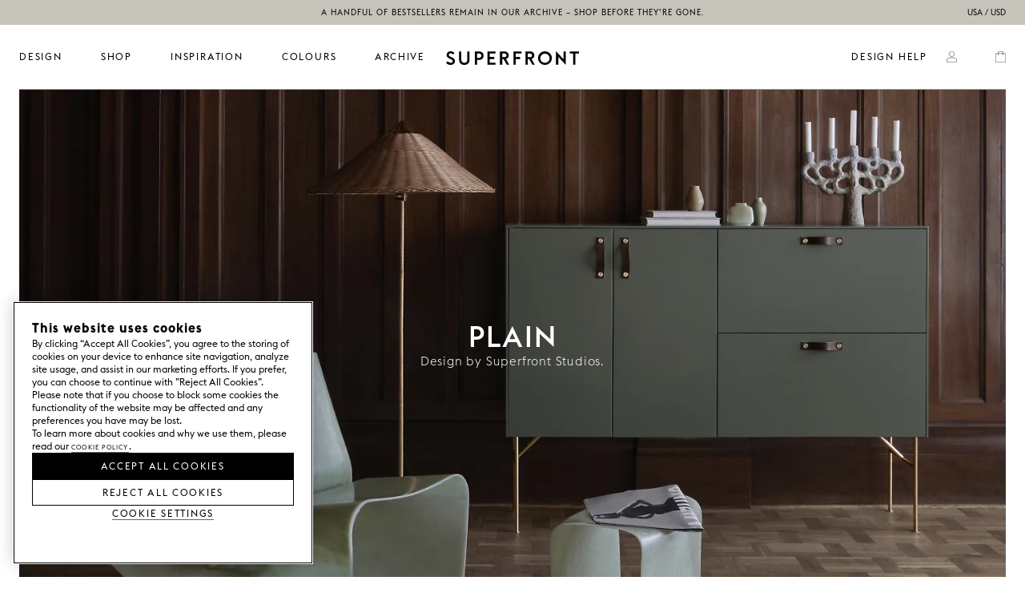

--- FILE ---
content_type: text/html; charset=UTF-8
request_url: https://superfront.com/en_us/design-plain
body_size: 14584
content:
<!DOCTYPE html>
<html lang="en" style="overflow-y: scroll;">
<head>
    <meta charset="UTF-8">
    <title>Design | Plain | Superfront</title>

        

    <meta name="description" content="With a minimalist design, the choice of materials and colours becomes a more substantial factor in the final result. The lacquered doors provide a elegant monochrome finish that enhances the sleek look – while those in wood veneer soften it up and add vibrancy with their beautiful grain and natural colour variations.">
    <meta name="viewport" content="width=device-width, initial-scale=1 user-scalable=no">

    
        <meta name="robots" content="all">
    
        <link rel="canonical" href="https://superfront.com/en_us/design-plain"/>

        <link rel="alternate" href="https://superfront.com/en_us/design-plain" hreflang="en-us"/>
        <link rel="alternate" href="https://superfront.com/sv_se/design-plain" hreflang="sv-se"/>
        <link rel="alternate" href="https://superfront.com/en_eu/design-plain" hreflang="en-bg"/>
        <link rel="alternate" href="https://superfront.com/en_eu/design-plain" hreflang="en-hr"/>
        <link rel="alternate" href="https://superfront.com/en_eu/design-plain" hreflang="en-cy"/>
        <link rel="alternate" href="https://superfront.com/en_eu/design-plain" hreflang="en-cz"/>
        <link rel="alternate" href="https://superfront.com/en_eu/design-plain" hreflang="en-ee"/>
        <link rel="alternate" href="https://superfront.com/en_eu/design-plain" hreflang="en-fi"/>
        <link rel="alternate" href="https://superfront.com/en_eu/design-plain" hreflang="en-gr"/>
        <link rel="alternate" href="https://superfront.com/en_eu/design-plain" hreflang="en-hu"/>
        <link rel="alternate" href="https://superfront.com/en_eu/design-plain" hreflang="en-ie"/>
        <link rel="alternate" href="https://superfront.com/en_eu/design-plain" hreflang="en-it"/>
        <link rel="alternate" href="https://superfront.com/en_eu/design-plain" hreflang="en-lv"/>
        <link rel="alternate" href="https://superfront.com/en_eu/design-plain" hreflang="en-lt"/>
        <link rel="alternate" href="https://superfront.com/en_eu/design-plain" hreflang="en-lu"/>
        <link rel="alternate" href="https://superfront.com/en_eu/design-plain" hreflang="en-mt"/>
        <link rel="alternate" href="https://superfront.com/en_eu/design-plain" hreflang="en-pl"/>
        <link rel="alternate" href="https://superfront.com/en_eu/design-plain" hreflang="en-pt"/>
        <link rel="alternate" href="https://superfront.com/en_eu/design-plain" hreflang="en-ro"/>
        <link rel="alternate" href="https://superfront.com/en_eu/design-plain" hreflang="en-sk"/>
        <link rel="alternate" href="https://superfront.com/en_eu/design-plain" hreflang="en-sl"/>
        <link rel="alternate" href="https://superfront.com/en_eu/design-plain" hreflang="en-es"/>
        <link rel="alternate" href="https://superfront.com/nb_no/design-plain" hreflang="nb-no"/>
        <link rel="alternate" href="https://superfront.com/en_gb/design-plain" hreflang="en-gb"/>
        <link rel="alternate" href="https://superfront.com/fr_fr/design-plain" hreflang="fr-fr"/>
        <link rel="alternate" href="https://superfront.com/de_de/design-plain" hreflang="de-de"/>
        <link rel="alternate" href="https://superfront.com/en_global/design-plain" hreflang="en"/>
        <link rel="alternate" href="https://superfront.com/en_dk/design-plain" hreflang="en-dk"/>
        <link rel="alternate" href="https://superfront.com/de_at/design-plain" hreflang="de-at"/>
        <link rel="alternate" href="https://superfront.com/en_nl/design-plain" hreflang="en-nl"/>
        <link rel="alternate" href="https://superfront.com/fr_be/design-plain" hreflang="fr-be"/>
        <link rel="alternate" href="https://superfront.com/it_it/design-plain" hreflang="it-it"/>
    
        <meta name="google-site-verification" content="aISfKp5PuOghG92dqOanV0GK3aZgOmUzBrRad2uDRk4">
    
        <meta name="facebook-domain-verification" content="nea9ezxqikly17xwg79xbavb6zdajn">
    
    <link rel="icon" type="image/x-icon" href="https://superfront.com/media/favicon/default/Superfront-S.png" />
    <link rel="shortcut icon" type="image/x-icon" href="https://superfront.com/media/favicon/default/Superfront-S.png" />
    <!-- Google Tag Manager -->
    <script>
        (function(w,d,s,l,i){w[l]=w[l]||[];w[l].push({'gtm.start':
        new Date().getTime(),event:'gtm.js'});var f=d.getElementsByTagName(s)[0],
        j=d.createElement(s),dl=l!='dataLayer'?'&l='+l:'';j.async=true;j.src=
        'https://www.googletagmanager.com/gtm.js?id='+i+dl;f.parentNode.insertBefore(j,f);
        })(window,document,'script','dataLayer','GTM-PK2TSGZ');

        window.WHSPA = window.WHSPA || {};
        window.WHSPA.gtmContainerId = 'GTM-PK2TSGZ';
    </script>
    <!-- End Google Tag Manager -->
    <style>html, body { height: 100%; padding: 0; margin: 0; touch-action: manipulation; }</style>

                        <link rel="preload" href="https://superfront.com/media/whspa/Main.en.c480703f.js" as="script"/>
                                <link rel="preload" href="https://superfront.com/media/whspa/Main.2f25b772.css" as="style"/>
                        <link rel="stylesheet" href="https://superfront.com/media/whspa/Main.2f25b772.css">
                    
            </head>
<body>
    <div id="main"></div>
            <script>
            parcelRequire=function(e,r,t,n){var i,o="function"==typeof parcelRequire&&parcelRequire,u="function"==typeof require&&require;function f(t,n){if(!r[t]){if(!e[t]){var i="function"==typeof parcelRequire&&parcelRequire;if(!n&&i)return i(t,!0);if(o)return o(t,!0);if(u&&"string"==typeof t)return u(t);var c=new Error("Cannot find module '"+t+"'");throw c.code="MODULE_NOT_FOUND",c}p.resolve=function(r){return e[t][1][r]||r},p.cache={};var l=r[t]=new f.Module(t);e[t][0].call(l.exports,p,l,l.exports,this)}return r[t].exports;function p(e){return f(p.resolve(e))}}f.isParcelRequire=!0,f.Module=function(e){this.id=e,this.bundle=f,this.exports={}},f.modules=e,f.cache=r,f.parent=o,f.register=function(r,t){e[r]=[function(e,r){r.exports=t},{}]};for(var c=0;c<t.length;c++)try{f(t[c])}catch(e){i||(i=e)}if(t.length){var l=f(t[t.length-1]);"object"==typeof exports&&"undefined"!=typeof module?module.exports=l:"function"==typeof define&&define.amd?define(function(){return l}):n&&(this[n]=l)}if(parcelRequire=f,i)throw i;return f}({"HhQe":[function(require,module,exports) {
function e(){var e=document.createElement("div");e.style.padding="1rem",e.style.fontFamily="Arial, sans-serif";var t=document.createElement("h1"),o=document.createElement("p"),r=document.createElement("p");t.innerText="Your brower is out of date!",o.innerHTML="Please update your browser to view this site.",r.innerHTML='Have a look at <a href="http://outdatedbrowser.com/en">http://outdatedbrowser.com/en</a> for supported browsers.',e.appendChild(t),e.appendChild(o),e.appendChild(r),document.body.appendChild(e)}module.exports={showOutdatedBrowserMessage:e};
},{}],"uDwL":[function(require,module,exports) {
"use strict";var e=require("local/browser-test");window.WHElm=window.WHElm||{},window.WHElm.bootstrap=function(t,o,r){if(void 0===window.Symbol||!CSS.supports("grid-row","1"))(0,e.showOutdatedBrowserMessage)();else{var s=t["entry.js"],d=document.createElement("script");d.onload=function(){window.WHElm.deferredBootstrap(t,o,r)},d.setAttribute("src",s),d.type="text/javascript",document.head.appendChild(d)}};
},{"local/browser-test":"HhQe"}]},{},["uDwL"], null);
            var assets = {"entry.js":"https:\/\/superfront.com\/media\/whspa\/Main.en.c480703f.js"};
                            var flags = JSON.parse('{"pathInFragment":false,"basePath":"\\/en_us\\/","baseUrlAssets":"https:\\/\\/superfront.com\\/media\\/whspa\\/assets\\/","urlRewrites":[{"from":"colour-sample-plain-brick","to":"catalog\\/product\\/view\\/id\\/37449"},{"from":"colour-sample-plain-charcoal","to":"catalog\\/product\\/view\\/id\\/37455"},{"from":"colour-sample-plain-concrete","to":"catalog\\/product\\/view\\/id\\/37453"},{"from":"colour-sample-plain-glass","to":"catalog\\/product\\/view\\/id\\/37451"},{"from":"colour-sample-plain-iron","to":"catalog\\/product\\/view\\/id\\/37452"},{"from":"colour-sample-plain-moss","to":"catalog\\/product\\/view\\/id\\/37450"},{"from":"colour-sample-plain-oak","to":"catalog\\/product\\/view\\/id\\/37454"},{"from":"colour-sample-plain-rust","to":"catalog\\/product\\/view\\/id\\/37447"},{"from":"takumi-double-shelf-120","to":"catalog\\/product\\/view\\/id\\/33831"},{"from":"handle-trunk-natural-leather-copper","to":"catalog\\/product\\/view\\/id\\/31094"},{"from":"trunk","to":"catalog\\/product\\/view\\/id\\/31533"},{"from":"top-bath-120x40-20-mm-carrara-marble","to":"catalog\\/product\\/view\\/id\\/30553"},{"from":"top-bath-40x40-20-mm-carrara-marble","to":"catalog\\/product\\/view\\/id\\/30550"},{"from":"top-bath-60x40-20-mm-carrara-marble","to":"catalog\\/product\\/view\\/id\\/30551"},{"from":"top-bath-80x40-20-mm-carrara-marble","to":"catalog\\/product\\/view\\/id\\/30552"},{"from":"top-bath-40x40-20-mm-lindanas-limestone","to":"catalog\\/product\\/view\\/id\\/30732"},{"from":"top-bath-120x40-20-mm-limestone","to":"catalog\\/product\\/view\\/id\\/30557"},{"from":"top-bath-40x40-20-mm-limestone","to":"catalog\\/product\\/view\\/id\\/30554"},{"from":"top-bath-60x40-20-mm-limestone","to":"catalog\\/product\\/view\\/id\\/30555"},{"from":"top-bath-80x40-20-mm-limestone","to":"catalog\\/product\\/view\\/id\\/30556"},{"from":"carrara-marble","to":"catalog\\/product\\/view\\/id\\/33128"},{"from":"colour-sample-vertical-plain-umber-wood","to":"catalog\\/product\\/view\\/id\\/31368"},{"from":"limestone","to":"catalog\\/product\\/view\\/id\\/33129"},{"from":"lindanas-limestone","to":"catalog\\/product\\/view\\/id\\/33130"},{"from":"supersink-bath-37","to":"catalog\\/product\\/view\\/id\\/32778"},{"from":"besta-express-120x64-no-pattern-silent-greige-2-fronts-2-sides-1-to","to":"catalog\\/product\\/view\\/id\\/18877"},{"from":"besta-express-120x64-harlequin-super-white-2-fronts-2-sides-1-top","to":"catalog\\/product\\/view\\/id\\/18878"},{"from":"besta-express-120x64-vertical-alabaster-wood-2-fronts-2-sides-1-top","to":"catalog\\/product\\/view\\/id\\/18879"},{"from":"besta-express-180x64-no-pattern-silent-greige-3-fronts-2-sides-1-t","to":"catalog\\/product\\/view\\/id\\/18880"},{"from":"besta-express-180x64-vertical-alabaster-wood-3-fronts-2-sides-1-to","to":"catalog\\/product\\/view\\/id\\/18882"},{"from":"besta-express-180x64-harlequin-super-white-3-fronts-2-sides-1-top","to":"catalog\\/product\\/view\\/id\\/18881"},{"from":"colour-sample","to":"catalog\\/product\\/view\\/id\\/31541"},{"from":"handle-long-mini-circus-copper","to":"catalog\\/product\\/view\\/id\\/30681"},{"from":"bruta","to":"catalog\\/product\\/view\\/id\\/37457"},{"from":"handle-bruta-deep-black","to":"catalog\\/product\\/view\\/id\\/37446"},{"from":"leg-slender-low-middle-brass","to":"catalog\\/product\\/view\\/id\\/30718"},{"from":"handle-twine-black","to":"catalog\\/product\\/view\\/id\\/30719"},{"from":"handle-long-twine-black","to":"catalog\\/product\\/view\\/id\\/30722"},{"from":"leg-captains-super-white-copper","to":"catalog\\/product\\/view\\/id\\/31047"},{"from":"leg-captains-grannie-pink-copper","to":"catalog\\/product\\/view\\/id\\/31048"},{"from":"leg-captains-aerugo-green-copper","to":"catalog\\/product\\/view\\/id\\/31049"},{"from":"colour-sample-vertical-plain-obsidian-wood","to":"catalog\\/product\\/view\\/id\\/31363"},{"from":"colour-sample-vertical-plain-cloudy-wood","to":"catalog\\/product\\/view\\/id\\/31364"},{"from":"colour-sample-vertical-plain-willow-wood","to":"catalog\\/product\\/view\\/id\\/31365"},{"from":"leg-captains-thunder-grey-copper","to":"catalog\\/product\\/view\\/id\\/31051"},{"from":"colour-sample-vertical-plain-alabaster-wood","to":"catalog\\/product\\/view\\/id\\/31366"},{"from":"colour-sample-vertical-plain-biscotti-wood","to":"catalog\\/product\\/view\\/id\\/31367"},{"from":"leg-captains-pitch-black-copper","to":"catalog\\/product\\/view\\/id\\/31052"},{"from":"leg-captains-ashton-grey-copper","to":"catalog\\/product\\/view\\/id\\/31053"},{"from":"colour-sample-plain-super-white","to":"catalog\\/product\\/view\\/id\\/31370"},{"from":"leg-captains-birch-copper","to":"catalog\\/product\\/view\\/id\\/31054"},{"from":"leg-captains-super-white-brass","to":"catalog\\/product\\/view\\/id\\/31055"},{"from":"colour-sample-plain-aerugo-green","to":"catalog\\/product\\/view\\/id\\/31372"},{"from":"leg-captains-grannie-pink-brass","to":"catalog\\/product\\/view\\/id\\/31056"},{"from":"leg-captains-aerugo-green-brass","to":"catalog\\/product\\/view\\/id\\/31057"},{"from":"leg-captains-thunder-grey-brass","to":"catalog\\/product\\/view\\/id\\/31059"},{"from":"leg-captains-pitch-black-brass","to":"catalog\\/product\\/view\\/id\\/31060"},{"from":"colour-sample-plain-silent-greige","to":"catalog\\/product\\/view\\/id\\/31380"},{"from":"leg-captains-ashton-grey-brass","to":"catalog\\/product\\/view\\/id\\/31061"},{"from":"colour-sample-plain-desert-sand","to":"catalog\\/product\\/view\\/id\\/31381"},{"from":"colour-sample-plain-willow-green","to":"catalog\\/product\\/view\\/id\\/31382"},{"from":"leg-captains-birch-brass","to":"catalog\\/product\\/view\\/id\\/31062"},{"from":"leg-trestle-grannie-pink","to":"catalog\\/product\\/view\\/id\\/31072"},{"from":"leg-trestle-aerugo-green","to":"catalog\\/product\\/view\\/id\\/31073"},{"from":"leg-trestle-thunder-grey","to":"catalog\\/product\\/view\\/id\\/31075"},{"from":"leg-trestle-pitch-black","to":"catalog\\/product\\/view\\/id\\/32944"},{"from":"leg-trestle-birch","to":"catalog\\/product\\/view\\/id\\/31078"},{"from":"leg-clean-super-white","to":"catalog\\/product\\/view\\/id\\/31079"},{"from":"leg-clean-thunder-grey","to":"catalog\\/product\\/view\\/id\\/31083"},{"from":"leg-clean-birch","to":"catalog\\/product\\/view\\/id\\/31086"},{"from":"handle-loop-black-leather-brass","to":"catalog\\/product\\/view\\/id\\/31093"},{"from":"handle-trunk-cocoa-leather-copper","to":"catalog\\/product\\/view\\/id\\/31095"},{"from":"handle-trunk-natural-leather-brass","to":"catalog\\/product\\/view\\/id\\/31099"},{"from":"handle-trunk-cocoa-leather-brass","to":"catalog\\/product\\/view\\/id\\/31100"},{"from":"handle-trunk-black-leather-brass","to":"catalog\\/product\\/view\\/id\\/31102"},{"from":"handle-trunk-cocoa-leather-steel","to":"catalog\\/product\\/view\\/id\\/31109"},{"from":"leg-metod-plinth-220-brass-colour","to":"catalog\\/product\\/view\\/id\\/31114"},{"from":"leg-captains-super-white-steel","to":"catalog\\/product\\/view\\/id\\/31115"},{"from":"leg-captains-grannie-pink-steel","to":"catalog\\/product\\/view\\/id\\/31116"},{"from":"leg-captains-thunder-grey-steel","to":"catalog\\/product\\/view\\/id\\/31119"},{"from":"leg-captains-pitch-black-steel","to":"catalog\\/product\\/view\\/id\\/31120"},{"from":"leg-slender-high-steel","to":"catalog\\/product\\/view\\/id\\/30576"},{"from":"leg-slender-high-black","to":"catalog\\/product\\/view\\/id\\/30578"},{"from":"leg-balance-super-white-copper","to":"catalog\\/product\\/view\\/id\\/31146"},{"from":"leg-balance-black-copper","to":"catalog\\/product\\/view\\/id\\/31147"},{"from":"leg-balance-super-white-steel","to":"catalog\\/product\\/view\\/id\\/31148"},{"from":"leg-balance-black-steel","to":"catalog\\/product\\/view\\/id\\/31149"},{"from":"leg-balance-black-brass","to":"catalog\\/product\\/view\\/id\\/31150"},{"from":"leg-balance-black-black","to":"catalog\\/product\\/view\\/id\\/31151"},{"from":"leg-balance-super-white-super-white","to":"catalog\\/product\\/view\\/id\\/31152"},{"from":"leg-balance-super-white-brass","to":"catalog\\/product\\/view\\/id\\/31165"},{"from":"leg-balance-brass-brass","to":"catalog\\/product\\/view\\/id\\/31168"},{"from":"leg-balance-copper-copper","to":"catalog\\/product\\/view\\/id\\/31169"},{"from":"leg-balance-steel-steel","to":"catalog\\/product\\/view\\/id\\/31170"},{"from":"handle-mini-reflection-deep-black-aluminium","to":"catalog\\/product\\/view\\/id\\/30632"},{"from":"leg-captains-cloudy-grey-brass","to":"catalog\\/product\\/view\\/id\\/31176"},{"from":"leg-captains-cloudy-grey-copper","to":"catalog\\/product\\/view\\/id\\/31177"},{"from":"leg-clean-cloudy-grey","to":"catalog\\/product\\/view\\/id\\/31179"},{"from":"leg-captains-silent-greige-brass","to":"catalog\\/product\\/view\\/id\\/31186"},{"from":"leg-captains-silent-greige-copper","to":"catalog\\/product\\/view\\/id\\/31187"},{"from":"leg-captains-silent-greige-steel","to":"catalog\\/product\\/view\\/id\\/31188"},{"from":"leg-clean-silent-greige","to":"catalog\\/product\\/view\\/id\\/31189"},{"from":"leg-trestle-silent-greige","to":"catalog\\/product\\/view\\/id\\/31190"},{"from":"leg-trestle-smoked-oak","to":"catalog\\/product\\/view\\/id\\/31197"},{"from":"handle-mini-balls-birch","to":"catalog\\/product\\/view\\/id\\/30691"},{"from":"leg-captains-smoked-oak-copper","to":"catalog\\/product\\/view\\/id\\/31199"},{"from":"leg-captains-smoked-oak-brass","to":"catalog\\/product\\/view\\/id\\/31200"},{"from":"leg-captains-smoked-oak-steel","to":"catalog\\/product\\/view\\/id\\/31201"},{"from":"leg-captains-desert-sand-brass","to":"catalog\\/product\\/view\\/id\\/31204"},{"from":"leg-captains-desert-sand-copper","to":"catalog\\/product\\/view\\/id\\/31205"},{"from":"leg-clean-desert-sand","to":"catalog\\/product\\/view\\/id\\/31207"},{"from":"leg-trestle-desert-sand","to":"catalog\\/product\\/view\\/id\\/31208"},{"from":"leg-captains-willow-green-brass","to":"catalog\\/product\\/view\\/id\\/32921"},{"from":"leg-captains-willow-green-copper","to":"catalog\\/product\\/view\\/id\\/32922"},{"from":"leg-clean-willow-green","to":"catalog\\/product\\/view\\/id\\/31214"},{"from":"leg-trestle-willow-green","to":"catalog\\/product\\/view\\/id\\/31215"},{"from":"handle-twine-brass","to":"catalog\\/product\\/view\\/id\\/15127"},{"from":"leg-angles-low-black","to":"catalog\\/product\\/view\\/id\\/31145"},{"from":"handle-twine-steel","to":"catalog\\/product\\/view\\/id\\/30721"},{"from":"leg-slender-low-brass","to":"catalog\\/product\\/view\\/id\\/30579"},{"from":"handle-twine-copper","to":"catalog\\/product\\/view\\/id\\/30720"},{"from":"handle-long-twine-brass","to":"catalog\\/product\\/view\\/id\\/30723"},{"from":"handle-long-twine-copper","to":"catalog\\/product\\/view\\/id\\/30724"},{"from":"handle-long-twine-steel","to":"catalog\\/product\\/view\\/id\\/30725"},{"from":"leg-twine-low-black","to":"catalog\\/product\\/view\\/id\\/30726"},{"from":"leg-twine-low-brass","to":"catalog\\/product\\/view\\/id\\/30727"},{"from":"leg-twine-low-copper","to":"catalog\\/product\\/view\\/id\\/30728"},{"from":"leg-twine-low-steel","to":"catalog\\/product\\/view\\/id\\/30729"},{"from":"handle-holy-wafer-black","to":"catalog\\/product\\/view\\/id\\/30332"},{"from":"handle-holy-wafer-copper","to":"catalog\\/product\\/view\\/id\\/30334"},{"from":"leg-slender-low-steel","to":"catalog\\/product\\/view\\/id\\/31143"},{"from":"supersink-bath-37-5-brass","to":"catalog\\/product\\/view\\/id\\/30558"},{"from":"supersink-bath-37-5-copper","to":"catalog\\/product\\/view\\/id\\/30559"},{"from":"supersink-bath-37-5-steel","to":"catalog\\/product\\/view\\/id\\/30730"},{"from":"screw-cap-brass","to":"catalog\\/product\\/view\\/id\\/34848"},{"from":"handle-long-circus-deep-black","to":"catalog\\/product\\/view\\/id\\/30675"},{"from":"handle-balls-birch","to":"catalog\\/product\\/view\\/id\\/30323"},{"from":"handle-balls-super-white","to":"catalog\\/product\\/view\\/id\\/30315"},{"from":"handle-extra-long-mini-circus-copper","to":"catalog\\/product\\/view\\/id\\/30716"},{"from":"handle-long-mini-circus-deep-black","to":"catalog\\/product\\/view\\/id\\/30679"},{"from":"handle-pluto-deep-black","to":"catalog\\/product\\/view\\/id\\/30636"},{"from":"handle-long-mini-circus-brass","to":"catalog\\/product\\/view\\/id\\/30680"},{"from":"handle-holy-wafer-brass","to":"catalog\\/product\\/view\\/id\\/30333"},{"from":"leg-slender-low-black","to":"catalog\\/product\\/view\\/id\\/32913"},{"from":"leg-slender-low-middle-black","to":"catalog\\/product\\/view\\/id\\/11009"},{"from":"screw-cap-chrome","to":"catalog\\/product\\/view\\/id\\/34847"},{"from":"leg-clean-lean-super-white","to":"catalog\\/product\\/view\\/id\\/30308"},{"from":"handle-swell-deep-black","to":"catalog\\/product\\/view\\/id\\/30683"},{"from":"handle-wire-brass","to":"catalog\\/product\\/view\\/id\\/30340"},{"from":"handle-loop-black-leather-copper","to":"catalog\\/product\\/view\\/id\\/30337"},{"from":"handle-loop-black-leather-steel","to":"catalog\\/product\\/view\\/id\\/30349"},{"from":"handle-long-mini-circus-aluminium","to":"catalog\\/product\\/view\\/id\\/30682"},{"from":"handle-holy-wafer-steel","to":"catalog\\/product\\/view\\/id\\/30344"},{"from":"handle-pharmacy-brass","to":"catalog\\/product\\/view\\/id\\/30624"},{"from":"handle-mini-balls-deep-black","to":"catalog\\/product\\/view\\/id\\/30638"},{"from":"handle-pharmacy-aluminium","to":"catalog\\/product\\/view\\/id\\/31171"},{"from":"handle-mini-circus-deep-black","to":"catalog\\/product\\/view\\/id\\/30637"},{"from":"leg-plinth-120-brass-colour","to":"catalog\\/product\\/view\\/id\\/30368"},{"from":"leg-angles-low-brass","to":"catalog\\/product\\/view\\/id\\/30585"},{"from":"handle-push-open-metod-standard-grey","to":"catalog\\/product\\/view\\/id\\/32857"},{"from":"handle-balls-desert-sand","to":"catalog\\/product\\/view\\/id\\/30695"},{"from":"handle-pluto-aluminium","to":"catalog\\/product\\/view\\/id\\/30635"},{"from":"leg-clean-lean-bottle-green","to":"catalog\\/product\\/view\\/id\\/30311"},{"from":"leg-clean-lean-thunder-grey","to":"catalog\\/product\\/view\\/id\\/30312"},{"from":"leg-clean-lean-pitch-black","to":"catalog\\/product\\/view\\/id\\/31087"},{"from":"leg-clean-lean-birch","to":"catalog\\/product\\/view\\/id\\/30314"},{"from":"leg-clean-lean-cloudy-grey","to":"catalog\\/product\\/view\\/id\\/30644"},{"from":"leg-clean-lean-silent-greige","to":"catalog\\/product\\/view\\/id\\/30656"},{"from":"leg-clean-lean-smoked-oak","to":"catalog\\/product\\/view\\/id\\/30692"},{"from":"leg-clean-lean-desert-sand","to":"catalog\\/product\\/view\\/id\\/30696"},{"from":"leg-clean-lean-willow-green","to":"catalog\\/product\\/view\\/id\\/30703"},{"from":"tap-bath-nivito-rh-320-black","to":"catalog\\/product\\/view\\/id\\/30574"},{"from":"handle-balls-willow-green","to":"catalog\\/product\\/view\\/id\\/30702"},{"from":"tap-bath-nivito-rh-330-super-white","to":"catalog\\/product\\/view\\/id\\/30573"},{"from":"handle-balls-brass","to":"catalog\\/product\\/view\\/id\\/30324"},{"from":"handle-wire-chrome","to":"catalog\\/product\\/view\\/id\\/30343"},{"from":"handle-pharmacy-copper","to":"catalog\\/product\\/view\\/id\\/30625"},{"from":"handle-circus-copper","to":"catalog\\/product\\/view\\/id\\/30342"},{"from":"handle-mini-circus-aluminium","to":"catalog\\/product\\/view\\/id\\/30549"},{"from":"handle-bar-40-willow-wood","to":"catalog\\/product\\/view\\/id\\/30771"},{"from":"handle-bar-100-alabaster-wood","to":"catalog\\/product\\/view\\/id\\/30796"},{"from":"leg-metod-plinth-220-aerugo-green","to":"catalog\\/product\\/view\\/id\\/22844"},{"from":"handle-circus-brass","to":"catalog\\/product\\/view\\/id\\/31106"},{"from":"handle-mini-circus-brass","to":"catalog\\/product\\/view\\/id\\/31142"},{"from":"handle-mini-circus-copper","to":"catalog\\/product\\/view\\/id\\/30548"},{"from":"handle-pharmacy-deep-black","to":"catalog\\/product\\/view\\/id\\/30626"},{"from":"handle-reflection-brass","to":"catalog\\/product\\/view\\/id\\/30627"},{"from":"handle-reflection-aluminium","to":"catalog\\/product\\/view\\/id\\/30629"},{"from":"handle-pluto-brass","to":"catalog\\/product\\/view\\/id\\/30633"},{"from":"leg-angles-high-super-white","to":"catalog\\/product\\/view\\/id\\/30583"},{"from":"supersink-skal-steel","to":"catalog\\/product\\/view\\/id\\/32779"},{"from":"handle-butterfly-pitch-black","to":"catalog\\/product\\/view\\/id\\/30329"},{"from":"leg-plinth-60-brass-colour","to":"catalog\\/product\\/view\\/id\\/30360"},{"from":"leg-plinth-180-brass-colour","to":"catalog\\/product\\/view\\/id\\/30663"},{"from":"top-besta-120x20-for-two-sides-20-mm-limestone","to":"catalog\\/product\\/view\\/id\\/16600"},{"from":"handle-mini-reflection-brass","to":"catalog\\/product\\/view\\/id\\/31172"},{"from":"handle-balls-green-marble","to":"catalog\\/product\\/view\\/id\\/30327"},{"from":"handle-trunk-natural-leather-steel","to":"catalog\\/product\\/view\\/id\\/31108"},{"from":"handle-trunk-black-leather-steel","to":"catalog\\/product\\/view\\/id\\/31111"},{"from":"handle-balls-carrara-marble","to":"catalog\\/product\\/view\\/id\\/30326"},{"from":"handle-extra-long-mini-circus-deep-black","to":"catalog\\/product\\/view\\/id\\/30717"},{"from":"leg-angles-high-steel","to":"catalog\\/product\\/view\\/id\\/30582"},{"from":"handle-circus-deep-black","to":"catalog\\/product\\/view\\/id\\/30341"},{"from":"handle-extra-long-mini-circus-aluminium","to":"catalog\\/product\\/view\\/id\\/30714"},{"from":"handle-push-open-besta-standard-grey","to":"catalog\\/product\\/view\\/id\\/32858"},{"from":"top-besta-60x20-for-two-sides-20-mm-carrara-marble","to":"catalog\\/product\\/view\\/id\\/16597"},{"from":"handle-swell-raw-copper","to":"catalog\\/product\\/view\\/id\\/30688"},{"from":"handle-long-circus-brass","to":"catalog\\/product\\/view\\/id\\/30676"},{"from":"handle-trunk-black-leather-copper","to":"catalog\\/product\\/view\\/id\\/31097"},{"from":"handle-extra-long-mini-circus-brass","to":"catalog\\/product\\/view\\/id\\/30715"},{"from":"handle-circus-aluminium","to":"catalog\\/product\\/view\\/id\\/30350"},{"from":"leg-angles-high-black","to":"catalog\\/product\\/view\\/id\\/30584"},{"from":"handle-balls-grannie-pink","to":"catalog\\/product\\/view\\/id\\/30316"},{"from":"leg-slender-low-super-white","to":"catalog\\/product\\/view\\/id\\/31144"},{"from":"leg-slender-low-middle-super-white","to":"catalog\\/product\\/view\\/id\\/31233"},{"from":"handle-wire-black","to":"catalog\\/product\\/view\\/id\\/30339"},{"from":"leg-angles-low-steel","to":"catalog\\/product\\/view\\/id\\/30586"},{"from":"leg-angles-low-super-white","to":"catalog\\/product\\/view\\/id\\/30587"},{"from":"handle-long-circus-copper","to":"catalog\\/product\\/view\\/id\\/30677"},{"from":"handle-swell-raw-brass","to":"catalog\\/product\\/view\\/id\\/30687"},{"from":"handle-trunk-kinky-red-leather-copper","to":"catalog\\/product\\/view\\/id\\/31098"},{"from":"handle-mini-balls-aluminium","to":"catalog\\/product\\/view\\/id\\/30385"},{"from":"leg-slender-low-middle-steel","to":"catalog\\/product\\/view\\/id\\/31232"},{"from":"handle-swell-brass","to":"catalog\\/product\\/view\\/id\\/30684"},{"from":"handle-balls-aluminium","to":"catalog\\/product\\/view\\/id\\/30345"},{"from":"handle-mini-balls-brass","to":"catalog\\/product\\/view\\/id\\/30383"},{"from":"handle-balls-aerugo-green","to":"catalog\\/product\\/view\\/id\\/30317"},{"from":"handle-reflection-copper","to":"catalog\\/product\\/view\\/id\\/30628"},{"from":"handle-reflection-deep-black-aluminium","to":"catalog\\/product\\/view\\/id\\/30630"},{"from":"handle-mini-reflection-copper","to":"catalog\\/product\\/view\\/id\\/31173"},{"from":"handle-mini-reflection-aluminium","to":"catalog\\/product\\/view\\/id\\/30631"},{"from":"bracket-circus-brass","to":"catalog\\/product\\/view\\/id\\/40658"},{"from":"bracket-circus-copper","to":"catalog\\/product\\/view\\/id\\/40659"},{"from":"bracket-circus-steel","to":"catalog\\/product\\/view\\/id\\/40660"},{"from":"bracket-circus-white","to":"catalog\\/product\\/view\\/id\\/40661"},{"from":"bracket-circus-black","to":"catalog\\/product\\/view\\/id\\/40662"},{"from":"bracket-wire-brass","to":"catalog\\/product\\/view\\/id\\/40663"},{"from":"bracket-wire-copper","to":"catalog\\/product\\/view\\/id\\/40664"},{"from":"bracket-wire-steel","to":"catalog\\/product\\/view\\/id\\/40665"},{"from":"bracket-wire-white","to":"catalog\\/product\\/view\\/id\\/40666"},{"from":"bracket-wire-black","to":"catalog\\/product\\/view\\/id\\/40667"},{"from":"leg-slender-high-super-white","to":"catalog\\/product\\/view\\/id\\/30577"},{"from":"bracket-circus","to":"catalog\\/product\\/view\\/id\\/40668"},{"from":"bracket-wire","to":"catalog\\/product\\/view\\/id\\/40669"},{"from":"shelf-120x20-17-mm-umber-wood","to":"catalog\\/product\\/view\\/id\\/33340"},{"from":"shelf-80x20-17-mm-umber-wood","to":"catalog\\/product\\/view\\/id\\/33407"},{"from":"shelf-120x20-17-mm-alabaster-wood","to":"catalog\\/product\\/view\\/id\\/33424"},{"from":"shelf-80x20-17-mm-alabaster-wood","to":"catalog\\/product\\/view\\/id\\/33337"},{"from":"shelf-120x20-17-mm-obsidian-wood","to":"catalog\\/product\\/view\\/id\\/33427"},{"from":"shelf-80x20-17-mm-obsidian-wood","to":"catalog\\/product\\/view\\/id\\/33408"},{"from":"shelf-80x20-16-mm-aerugo-green","to":"catalog\\/product\\/view\\/id\\/33393"},{"from":"shelf-80x20-16-mm-super-white","to":"catalog\\/product\\/view\\/id\\/33391"},{"from":"shelf-120x20-16-mm-super-white","to":"catalog\\/product\\/view\\/id\\/33410"},{"from":"shelf-80x20-16-mm-desert-sand","to":"catalog\\/product\\/view\\/id\\/33400"},{"from":"shelf-120x20-16-mm-desert-sand","to":"catalog\\/product\\/view\\/id\\/33419"},{"from":"shelf-120x20-16-mm-willow-green","to":"catalog\\/product\\/view\\/id\\/33420"},{"from":"shelf-80x20-16-mm-willow-green","to":"catalog\\/product\\/view\\/id\\/33401"},{"from":"shelf-120x20-17-mm-willow-wood","to":"catalog\\/product\\/view\\/id\\/33423"},{"from":"shelf-80x20-17-mm-willow-wood","to":"catalog\\/product\\/view\\/id\\/33404"},{"from":"shelf-120x20-16-mm-silent-greige","to":"catalog\\/product\\/view\\/id\\/33418"},{"from":"shelf-80x20-16-mm-silent-greige","to":"catalog\\/product\\/view\\/id\\/33399"},{"from":"shelf-80","to":"catalog\\/product\\/view\\/id\\/40670"},{"from":"shelf-120","to":"catalog\\/product\\/view\\/id\\/40671"},{"from":"shelf-120x20-16-mm-ncs-code","to":"catalog\\/product\\/view\\/id\\/33409"},{"from":"shelf-80x20-16-mm-ncs-code","to":"catalog\\/product\\/view\\/id\\/33390"},{"from":"handle-balls-pale-lilac","to":"catalog\\/product\\/view\\/id\\/30318"},{"from":"handle-balls-bottle-green","to":"catalog\\/product\\/view\\/id\\/30319"},{"from":"handle-balls-thunder-grey","to":"catalog\\/product\\/view\\/id\\/30320"},{"from":"handle-balls-pitch-black","to":"catalog\\/product\\/view\\/id\\/30321"},{"from":"handle-balls-copper","to":"catalog\\/product\\/view\\/id\\/30325"},{"from":"handle-balls-cloudy-grey","to":"catalog\\/product\\/view\\/id\\/30647"},{"from":"leg-faktum-plinth-220-super-white","to":"catalog\\/product\\/view\\/id\\/19246"},{"from":"top-besta-60x20-for-two-sides-20-mm-limestone","to":"catalog\\/product\\/view\\/id\\/16598"},{"from":"handle-bar-30-desert-sand","to":"catalog\\/product\\/view\\/id\\/30911"},{"from":"leg-faktum-plinth-220-desert-sand","to":"catalog\\/product\\/view\\/id\\/19503"},{"from":"handle-bar-40-biscotti-wood","to":"catalog\\/product\\/view\\/id\\/30767"},{"from":"handle-bar-60-biscotti-wood","to":"catalog\\/product\\/view\\/id\\/30779"},{"from":"handle-bar-80-biscotti-wood","to":"catalog\\/product\\/view\\/id\\/30791"},{"from":"handle-mini-balls-copper","to":"catalog\\/product\\/view\\/id\\/30384"},{"from":"leg-takumi-low-for-180-3-silent-greige","to":"catalog\\/product\\/view\\/id\\/33701"},{"from":"leg-metod-plinth-220-ncs-code","to":"catalog\\/product\\/view\\/id\\/31132"},{"from":"handle-bar-60-ncs-code","to":"catalog\\/product\\/view\\/id\\/30961"},{"from":"handle-bar-100-ncs-code","to":"catalog\\/product\\/view\\/id\\/30997"},{"from":"handle-bar-180-ncs-code","to":"catalog\\/product\\/view\\/id\\/31286"},{"from":"handle-bar-236-umber-wood","to":"catalog\\/product\\/view\\/id\\/30852"},{"from":"handle-bar-45-silent-greige","to":"catalog\\/product\\/view\\/id\\/30946"},{"from":"handle-bar-236-silent-greige","to":"catalog\\/product\\/view\\/id\\/31331"},{"from":"handle-bar-236-desert-sand","to":"catalog\\/product\\/view\\/id\\/31332"},{"from":"handle-bar-236-obsidian-wood","to":"catalog\\/product\\/view\\/id\\/31361"},{"from":"top-besta-120x40-for-no-sides-20-mm-limestone","to":"catalog\\/product\\/view\\/id\\/15136"},{"from":"handle-bar-64-obsidian-wood","to":"catalog\\/product\\/view\\/id\\/31350"},{"from":"leg-metod-plinth-220-obsidian-wood","to":"catalog\\/product\\/view\\/id\\/30425"},{"from":"handle-bar-40-obsidian-wood","to":"catalog\\/product\\/view\\/id\\/31347"},{"from":"handle-bar-60-obsidian-wood","to":"catalog\\/product\\/view\\/id\\/31349"},{"from":"handle-bar-80-obsidian-wood","to":"catalog\\/product\\/view\\/id\\/31351"},{"from":"leg-takumi-low-for-120-3-silent-greige","to":"catalog\\/product\\/view\\/id\\/33663"},{"from":"handle-bar-20-willow-wood","to":"catalog\\/product\\/view\\/id\\/30741"},{"from":"handle-bar-30-biscotti-wood","to":"catalog\\/product\\/view\\/id\\/30743"},{"from":"handle-swell-aluminium","to":"catalog\\/product\\/view\\/id\\/30686"},{"from":"handle-bar-20-umber-wood","to":"catalog\\/product\\/view\\/id\\/30738"},{"from":"handle-bar-40-umber-wood","to":"catalog\\/product\\/view\\/id\\/30768"},{"from":"handle-bar-60-umber-wood","to":"catalog\\/product\\/view\\/id\\/30780"},{"from":"handle-bar-201-silent-greige","to":"catalog\\/product\\/view\\/id\\/31319"},{"from":"handle-bar-128-willow-wood","to":"catalog\\/product\\/view\\/id\\/30813"},{"from":"circus","to":"catalog\\/product\\/view\\/id\\/31517"},{"from":"top-besta-120x40-for-one-side-20-mm-limestone","to":"catalog\\/product\\/view\\/id\\/15144"},{"from":"handle-bar-30-umber-wood","to":"catalog\\/product\\/view\\/id\\/30744"},{"from":"handle-bar-45-umber-wood","to":"catalog\\/product\\/view\\/id\\/30774"},{"from":"handle-bar-80-umber-wood","to":"catalog\\/product\\/view\\/id\\/30792"},{"from":"handle-bar-120-umber-wood","to":"catalog\\/product\\/view\\/id\\/30804"},{"from":"leg-faktum-plinth-220-umber-wood","to":"catalog\\/product\\/view\\/id\\/32677"},{"from":"leg-metod-plinth-220-biscotti-wood","to":"catalog\\/product\\/view\\/id\\/29462"},{"from":"handle-bar-100-biscotti-wood","to":"catalog\\/product\\/view\\/id\\/30797"},{"from":"handle-bar-140-biscotti-wood","to":"catalog\\/product\\/view\\/id\\/30815"},{"from":"handle-bar-236-biscotti-wood","to":"catalog\\/product\\/view\\/id\\/30851"},{"from":"takumi-single-shelf-80","to":"catalog\\/product\\/view\\/id\\/33827"},{"from":"top-besta-120x20-for-two-sides-20-mm-carrara-marble","to":"catalog\\/product\\/view\\/id\\/16599"},{"from":"leg-takumi-high-for-120-3-biscotti-wood","to":"catalog\\/product\\/view\\/id\\/33784"},{"from":"handle-bar-38-alabaster-wood","to":"catalog\\/product\\/view\\/id\\/30748"},{"from":"handle-bar-64-alabaster-wood","to":"catalog\\/product\\/view\\/id\\/30784"},{"from":"takumi-double-shelf-80","to":"catalog\\/product\\/view\\/id\\/33828"},{"from":"leg-metod-plinth-220-alabaster-wood","to":"catalog\\/product\\/view\\/id\\/29461"},{"from":"handle-bar-60-alabaster-wood","to":"catalog\\/product\\/view\\/id\\/30778"},{"from":"handle-bar-80-alabaster-wood","to":"catalog\\/product\\/view\\/id\\/30790"},{"from":"handle-bar-30-obsidian-wood","to":"catalog\\/product\\/view\\/id\\/31345"},{"from":"handle-bar-160-alabaster-wood","to":"catalog\\/product\\/view\\/id\\/30820"},{"from":"takumi-triple-shelf-120","to":"catalog\\/product\\/view\\/id\\/33832"},{"from":"handle-bar-192-super-white","to":"catalog\\/product\\/view\\/id\\/31287"},{"from":"leg-faktum-plinth-220-obsidian-wood","to":"catalog\\/product\\/view\\/id\\/32672"},{"from":"leg-faktum-plinth-220-willow-wood","to":"catalog\\/product\\/view\\/id\\/32674"},{"from":"leg-faktum-plinth-220-alabaster-wood","to":"catalog\\/product\\/view\\/id\\/32675"},{"from":"leg-faktum-plinth-220-biscotti-wood","to":"catalog\\/product\\/view\\/id\\/32676"},{"from":"leg-takumi-low-for-40-3-ncs","to":"catalog\\/product\\/view\\/id\\/33597"},{"from":"leg-takumi-low-for-40-3-super-white","to":"catalog\\/product\\/view\\/id\\/33598"},{"from":"leg-takumi-low-for-40-3-aerugo-green","to":"catalog\\/product\\/view\\/id\\/33600"},{"from":"leg-takumi-low-for-40-3-silent-greige","to":"catalog\\/product\\/view\\/id\\/33606"},{"from":"leg-takumi-low-for-40-3-desert-sand","to":"catalog\\/product\\/view\\/id\\/33607"},{"from":"leg-takumi-low-for-40-3-willow-green","to":"catalog\\/product\\/view\\/id\\/33608"},{"from":"leg-takumi-low-for-40-3-willow-wood","to":"catalog\\/product\\/view\\/id\\/33611"},{"from":"leg-takumi-low-for-40-3-alabaster-wood","to":"catalog\\/product\\/view\\/id\\/33612"},{"from":"leg-takumi-low-for-40-3-biscotti-wood","to":"catalog\\/product\\/view\\/id\\/33613"},{"from":"leg-takumi-low-for-40-3-umber-wood","to":"catalog\\/product\\/view\\/id\\/33614"},{"from":"leg-takumi-low-for-40-3-obsidian-wood","to":"catalog\\/product\\/view\\/id\\/33615"},{"from":"leg-takumi-low-for-60-3-ncs","to":"catalog\\/product\\/view\\/id\\/33616"},{"from":"leg-takumi-low-for-60-3-super-white","to":"catalog\\/product\\/view\\/id\\/33617"},{"from":"leg-takumi-low-for-60-3-aerugo-green","to":"catalog\\/product\\/view\\/id\\/33619"},{"from":"leg-takumi-low-for-60-3-silent-greige","to":"catalog\\/product\\/view\\/id\\/33625"},{"from":"leg-takumi-low-for-60-3-desert-sand","to":"catalog\\/product\\/view\\/id\\/33626"},{"from":"leg-takumi-low-for-60-3-willow-green","to":"catalog\\/product\\/view\\/id\\/33627"},{"from":"leg-takumi-low-for-60-3-willow-wood","to":"catalog\\/product\\/view\\/id\\/33630"},{"from":"leg-takumi-low-for-60-3-alabaster-wood","to":"catalog\\/product\\/view\\/id\\/33631"},{"from":"leg-takumi-low-for-60-3-biscotti-wood","to":"catalog\\/product\\/view\\/id\\/33632"},{"from":"leg-takumi-low-for-60-3-umber-wood","to":"catalog\\/product\\/view\\/id\\/33633"},{"from":"leg-takumi-low-for-60-3-obsidian-wood","to":"catalog\\/product\\/view\\/id\\/33634"},{"from":"leg-takumi-low-for-80-3-ncs","to":"catalog\\/product\\/view\\/id\\/33635"},{"from":"leg-takumi-low-for-80-3-super-white","to":"catalog\\/product\\/view\\/id\\/33636"},{"from":"leg-takumi-low-for-80-3-aerugo-green","to":"catalog\\/product\\/view\\/id\\/33638"},{"from":"leg-takumi-low-for-80-3-silent-greige","to":"catalog\\/product\\/view\\/id\\/33644"},{"from":"leg-takumi-low-for-80-3-desert-sand","to":"catalog\\/product\\/view\\/id\\/33645"},{"from":"leg-takumi-low-for-80-3-willow-green","to":"catalog\\/product\\/view\\/id\\/33646"},{"from":"leg-takumi-low-for-80-3-willow-wood","to":"catalog\\/product\\/view\\/id\\/33649"},{"from":"leg-takumi-low-for-80-3-alabaster-wood","to":"catalog\\/product\\/view\\/id\\/33650"},{"from":"leg-takumi-low-for-80-3-biscotti-wood","to":"catalog\\/product\\/view\\/id\\/33651"},{"from":"leg-takumi-low-for-80-3-umber-wood","to":"catalog\\/product\\/view\\/id\\/33652"},{"from":"leg-takumi-low-for-80-3-obsidian-wood","to":"catalog\\/product\\/view\\/id\\/33653"},{"from":"leg-takumi-low-for-120-3-ncs","to":"catalog\\/product\\/view\\/id\\/33654"},{"from":"leg-takumi-low-for-120-3-super-white","to":"catalog\\/product\\/view\\/id\\/33655"},{"from":"leg-takumi-low-for-120-3-aerugo-green","to":"catalog\\/product\\/view\\/id\\/33657"},{"from":"leg-takumi-low-for-120-3-desert-sand","to":"catalog\\/product\\/view\\/id\\/33664"},{"from":"leg-takumi-low-for-120-3-willow-green","to":"catalog\\/product\\/view\\/id\\/33665"},{"from":"leg-takumi-low-for-120-3-willow-wood","to":"catalog\\/product\\/view\\/id\\/33668"},{"from":"leg-takumi-low-for-120-3-alabaster-wood","to":"catalog\\/product\\/view\\/id\\/33669"},{"from":"leg-takumi-low-for-120-3-biscotti-wood","to":"catalog\\/product\\/view\\/id\\/33670"},{"from":"leg-takumi-low-for-120-3-umber-wood","to":"catalog\\/product\\/view\\/id\\/33671"},{"from":"leg-takumi-low-for-120-3-obsidian-wood","to":"catalog\\/product\\/view\\/id\\/33672"},{"from":"leg-takumi-low-for-160-3-ncs","to":"catalog\\/product\\/view\\/id\\/33673"},{"from":"leg-takumi-low-for-160-3-super-white","to":"catalog\\/product\\/view\\/id\\/33674"},{"from":"leg-takumi-low-for-160-3-aerugo-green","to":"catalog\\/product\\/view\\/id\\/33676"},{"from":"leg-takumi-low-for-160-3-silent-greige","to":"catalog\\/product\\/view\\/id\\/33682"},{"from":"leg-takumi-low-for-160-3-desert-sand","to":"catalog\\/product\\/view\\/id\\/33683"},{"from":"leg-takumi-low-for-160-3-willow-green","to":"catalog\\/product\\/view\\/id\\/33684"},{"from":"leg-takumi-low-for-160-3-willow-wood","to":"catalog\\/product\\/view\\/id\\/33687"},{"from":"leg-takumi-low-for-160-3-alabaster-wood","to":"catalog\\/product\\/view\\/id\\/33688"},{"from":"leg-takumi-low-for-160-3-biscotti-wood","to":"catalog\\/product\\/view\\/id\\/33689"},{"from":"leg-takumi-low-for-160-3-umber-wood","to":"catalog\\/product\\/view\\/id\\/33690"},{"from":"leg-takumi-low-for-160-3-obsidian-wood","to":"catalog\\/product\\/view\\/id\\/33691"},{"from":"leg-takumi-low-for-180-3-ncs","to":"catalog\\/product\\/view\\/id\\/33692"},{"from":"leg-takumi-low-for-180-3-super-white","to":"catalog\\/product\\/view\\/id\\/33693"},{"from":"leg-takumi-low-for-180-3-aerugo-green","to":"catalog\\/product\\/view\\/id\\/33695"},{"from":"leg-takumi-low-for-180-3-desert-sand","to":"catalog\\/product\\/view\\/id\\/33702"},{"from":"leg-takumi-low-for-180-3-willow-green","to":"catalog\\/product\\/view\\/id\\/33703"},{"from":"leg-takumi-low-for-180-3-willow-wood","to":"catalog\\/product\\/view\\/id\\/33706"},{"from":"leg-takumi-low-for-180-3-alabaster-wood","to":"catalog\\/product\\/view\\/id\\/33707"},{"from":"leg-takumi-low-for-180-3-biscotti-wood","to":"catalog\\/product\\/view\\/id\\/33708"},{"from":"leg-takumi-low-for-180-3-umber-wood","to":"catalog\\/product\\/view\\/id\\/33709"},{"from":"leg-takumi-low-for-180-3-obsidian-wood","to":"catalog\\/product\\/view\\/id\\/33710"},{"from":"leg-takumi-high-for-40-3-ncs","to":"catalog\\/product\\/view\\/id\\/33711"},{"from":"leg-takumi-high-for-40-3-super-white","to":"catalog\\/product\\/view\\/id\\/33712"},{"from":"leg-takumi-high-for-40-3-aerugo-green","to":"catalog\\/product\\/view\\/id\\/33714"},{"from":"leg-takumi-high-for-40-3-silent-greige","to":"catalog\\/product\\/view\\/id\\/33720"},{"from":"leg-takumi-high-for-40-3-desert-sand","to":"catalog\\/product\\/view\\/id\\/33721"},{"from":"leg-takumi-high-for-40-3-willow-green","to":"catalog\\/product\\/view\\/id\\/33722"},{"from":"leg-takumi-high-for-40-3-willow-wood","to":"catalog\\/product\\/view\\/id\\/33725"},{"from":"leg-takumi-high-for-40-3-alabaster-wood","to":"catalog\\/product\\/view\\/id\\/33726"},{"from":"leg-takumi-high-for-40-3-biscotti-wood","to":"catalog\\/product\\/view\\/id\\/33727"},{"from":"leg-takumi-high-for-40-3-umber-wood","to":"catalog\\/product\\/view\\/id\\/33728"},{"from":"leg-takumi-high-for-40-3-obsidian-wood","to":"catalog\\/product\\/view\\/id\\/33729"},{"from":"leg-takumi-high-for-60-3-ncs","to":"catalog\\/product\\/view\\/id\\/33730"},{"from":"leg-takumi-high-for-60-3-super-white","to":"catalog\\/product\\/view\\/id\\/33731"},{"from":"leg-takumi-high-for-60-3-aerugo-green","to":"catalog\\/product\\/view\\/id\\/33733"},{"from":"leg-takumi-high-for-60-3-silent-greige","to":"catalog\\/product\\/view\\/id\\/33739"},{"from":"leg-takumi-high-for-60-3-desert-sand","to":"catalog\\/product\\/view\\/id\\/33740"},{"from":"leg-takumi-high-for-60-3-willow-green","to":"catalog\\/product\\/view\\/id\\/33741"},{"from":"leg-takumi-high-for-60-3-willow-wood","to":"catalog\\/product\\/view\\/id\\/33744"},{"from":"leg-takumi-high-for-60-3-alabaster-wood","to":"catalog\\/product\\/view\\/id\\/33745"},{"from":"leg-takumi-high-for-60-3-biscotti-wood","to":"catalog\\/product\\/view\\/id\\/33746"},{"from":"leg-takumi-high-for-60-3-umber-wood","to":"catalog\\/product\\/view\\/id\\/33747"},{"from":"leg-takumi-high-for-60-3-obsidian-wood","to":"catalog\\/product\\/view\\/id\\/33748"},{"from":"leg-takumi-high-for-80-3-ncs","to":"catalog\\/product\\/view\\/id\\/33749"},{"from":"leg-takumi-high-for-80-3-super-white","to":"catalog\\/product\\/view\\/id\\/33750"},{"from":"leg-takumi-high-for-80-3-aerugo-green","to":"catalog\\/product\\/view\\/id\\/33752"},{"from":"leg-takumi-high-for-80-3-silent-greige","to":"catalog\\/product\\/view\\/id\\/33758"},{"from":"leg-takumi-high-for-80-3-desert-sand","to":"catalog\\/product\\/view\\/id\\/33759"},{"from":"leg-takumi-high-for-80-3-willow-green","to":"catalog\\/product\\/view\\/id\\/33760"},{"from":"leg-takumi-high-for-80-3-willow-wood","to":"catalog\\/product\\/view\\/id\\/33763"},{"from":"leg-takumi-high-for-80-3-alabaster-wood","to":"catalog\\/product\\/view\\/id\\/33764"},{"from":"leg-takumi-high-for-80-3-biscotti-wood","to":"catalog\\/product\\/view\\/id\\/33765"},{"from":"leg-takumi-high-for-80-3-umber-wood","to":"catalog\\/product\\/view\\/id\\/33766"},{"from":"leg-takumi-high-for-80-3-obsidian-wood","to":"catalog\\/product\\/view\\/id\\/33767"},{"from":"leg-takumi-high-for-120-3-ncs","to":"catalog\\/product\\/view\\/id\\/33768"},{"from":"leg-takumi-high-for-120-3-super-white","to":"catalog\\/product\\/view\\/id\\/33769"},{"from":"leg-takumi-high-for-120-3-aerugo-green","to":"catalog\\/product\\/view\\/id\\/33771"},{"from":"leg-takumi-high-for-120-3-silent-greige","to":"catalog\\/product\\/view\\/id\\/33777"},{"from":"leg-takumi-high-for-120-3-desert-sand","to":"catalog\\/product\\/view\\/id\\/33778"},{"from":"leg-takumi-high-for-120-3-willow-green","to":"catalog\\/product\\/view\\/id\\/33779"},{"from":"leg-takumi-high-for-120-3-willow-wood","to":"catalog\\/product\\/view\\/id\\/33782"},{"from":"leg-takumi-high-for-120-3-alabaster-wood","to":"catalog\\/product\\/view\\/id\\/33783"},{"from":"leg-takumi-high-for-120-3-umber-wood","to":"catalog\\/product\\/view\\/id\\/33785"},{"from":"leg-takumi-high-for-120-3-obsidian-wood","to":"catalog\\/product\\/view\\/id\\/33786"},{"from":"leg-takumi-high-for-160-3-ncs","to":"catalog\\/product\\/view\\/id\\/33787"},{"from":"leg-takumi-high-for-160-3-super-white","to":"catalog\\/product\\/view\\/id\\/33788"},{"from":"leg-takumi-high-for-160-3-aerugo-green","to":"catalog\\/product\\/view\\/id\\/33790"},{"from":"leg-takumi-high-for-160-3-silent-greige","to":"catalog\\/product\\/view\\/id\\/33796"},{"from":"leg-takumi-high-for-160-3-desert-sand","to":"catalog\\/product\\/view\\/id\\/33797"},{"from":"leg-takumi-high-for-160-3-willow-green","to":"catalog\\/product\\/view\\/id\\/33798"},{"from":"leg-takumi-high-for-160-3-willow-wood","to":"catalog\\/product\\/view\\/id\\/33801"},{"from":"leg-takumi-high-for-160-3-alabaster-wood","to":"catalog\\/product\\/view\\/id\\/33802"},{"from":"leg-takumi-high-for-160-3-biscotti-wood","to":"catalog\\/product\\/view\\/id\\/33803"},{"from":"leg-takumi-high-for-160-3-umber-wood","to":"catalog\\/product\\/view\\/id\\/33804"},{"from":"leg-takumi-high-for-160-3-obsidian-wood","to":"catalog\\/product\\/view\\/id\\/33805"},{"from":"leg-takumi-high-for-180-3-ncs","to":"catalog\\/product\\/view\\/id\\/33806"},{"from":"leg-takumi-high-for-180-3-super-white","to":"catalog\\/product\\/view\\/id\\/33807"},{"from":"leg-takumi-high-for-180-3-aerugo-green","to":"catalog\\/product\\/view\\/id\\/33809"},{"from":"leg-takumi-high-for-180-3-silent-greige","to":"catalog\\/product\\/view\\/id\\/33815"},{"from":"leg-takumi-high-for-180-3-desert-sand","to":"catalog\\/product\\/view\\/id\\/33816"},{"from":"leg-takumi-high-for-180-3-willow-green","to":"catalog\\/product\\/view\\/id\\/33817"},{"from":"leg-takumi-high-for-180-3-willow-wood","to":"catalog\\/product\\/view\\/id\\/33820"},{"from":"leg-takumi-high-for-180-3-alabaster-wood","to":"catalog\\/product\\/view\\/id\\/33821"},{"from":"leg-takumi-high-for-180-3-biscotti-wood","to":"catalog\\/product\\/view\\/id\\/33822"},{"from":"leg-takumi-high-for-180-3-umber-wood","to":"catalog\\/product\\/view\\/id\\/33823"},{"from":"leg-takumi-high-for-180-3-obsidian-wood","to":"catalog\\/product\\/view\\/id\\/33824"},{"from":"leg-metod-plinth-220-oak","to":"catalog\\/product\\/view\\/id\\/35144"},{"from":"leg-metod-plinth-220-charcoal","to":"catalog\\/product\\/view\\/id\\/35145"},{"from":"leg-faktum-plinth-220-aerugo-green","to":"catalog\\/product\\/view\\/id\\/19248"},{"from":"leg-faktum-plinth-220-ncs-code","to":"catalog\\/product\\/view\\/id\\/19300"},{"from":"leg-faktum-plinth-220-silent-greige","to":"catalog\\/product\\/view\\/id\\/19391"},{"from":"leg-faktum-plinth-220-willow-green","to":"catalog\\/product\\/view\\/id\\/19504"},{"from":"leg-metod-plinth-220-super-white","to":"catalog\\/product\\/view\\/id\\/22842"},{"from":"leg-metod-plinth-220-silent-greige","to":"catalog\\/product\\/view\\/id\\/24938"},{"from":"leg-metod-plinth-220-desert-sand","to":"catalog\\/product\\/view\\/id\\/26038"},{"from":"leg-metod-plinth-220-willow-green","to":"catalog\\/product\\/view\\/id\\/26039"},{"from":"leg-metod-plinth-220-umber-wood","to":"catalog\\/product\\/view\\/id\\/29463"},{"from":"leg-metod-plinth-220-willow-wood","to":"catalog\\/product\\/view\\/id\\/29466"},{"from":"handle-pluto-copper","to":"catalog\\/product\\/view\\/id\\/30634"},{"from":"handle-long-circus-aluminium","to":"catalog\\/product\\/view\\/id\\/30678"},{"from":"handle-swell-copper","to":"catalog\\/product\\/view\\/id\\/30685"},{"from":"handle-bar-20-alabaster-wood","to":"catalog\\/product\\/view\\/id\\/30736"},{"from":"handle-bar-20-biscotti-wood","to":"catalog\\/product\\/view\\/id\\/30737"},{"from":"handle-bar-30-alabaster-wood","to":"catalog\\/product\\/view\\/id\\/30742"},{"from":"handle-bar-30-willow-wood","to":"catalog\\/product\\/view\\/id\\/30747"},{"from":"handle-bar-38-biscotti-wood","to":"catalog\\/product\\/view\\/id\\/30749"},{"from":"handle-bar-38-umber-wood","to":"catalog\\/product\\/view\\/id\\/30750"},{"from":"handle-bar-38-willow-wood","to":"catalog\\/product\\/view\\/id\\/30753"},{"from":"handle-bar-40-alabaster-wood","to":"catalog\\/product\\/view\\/id\\/30766"},{"from":"handle-bar-45-alabaster-wood","to":"catalog\\/product\\/view\\/id\\/30772"},{"from":"handle-bar-45-biscotti-wood","to":"catalog\\/product\\/view\\/id\\/30773"},{"from":"handle-bar-45-willow-wood","to":"catalog\\/product\\/view\\/id\\/30777"},{"from":"handle-bar-60-willow-wood","to":"catalog\\/product\\/view\\/id\\/30783"},{"from":"handle-bar-64-biscotti-wood","to":"catalog\\/product\\/view\\/id\\/30785"},{"from":"handle-bar-64-umber-wood","to":"catalog\\/product\\/view\\/id\\/30786"},{"from":"handle-bar-64-willow-wood","to":"catalog\\/product\\/view\\/id\\/30789"},{"from":"handle-bar-80-willow-wood","to":"catalog\\/product\\/view\\/id\\/30795"},{"from":"handle-bar-100-umber-wood","to":"catalog\\/product\\/view\\/id\\/30798"},{"from":"handle-bar-100-willow-wood","to":"catalog\\/product\\/view\\/id\\/30801"},{"from":"handle-bar-120-alabaster-wood","to":"catalog\\/product\\/view\\/id\\/30802"},{"from":"handle-bar-120-biscotti-wood","to":"catalog\\/product\\/view\\/id\\/30803"},{"from":"handle-bar-120-willow-wood","to":"catalog\\/product\\/view\\/id\\/30807"},{"from":"handle-bar-128-alabaster-wood","to":"catalog\\/product\\/view\\/id\\/30808"},{"from":"handle-bar-128-biscotti-wood","to":"catalog\\/product\\/view\\/id\\/30809"},{"from":"handle-bar-128-umber-wood","to":"catalog\\/product\\/view\\/id\\/30810"},{"from":"handle-bar-140-alabaster-wood","to":"catalog\\/product\\/view\\/id\\/30814"},{"from":"handle-bar-140-umber-wood","to":"catalog\\/product\\/view\\/id\\/30816"},{"from":"handle-bar-140-willow-wood","to":"catalog\\/product\\/view\\/id\\/30819"},{"from":"handle-bar-160-biscotti-wood","to":"catalog\\/product\\/view\\/id\\/30821"},{"from":"handle-bar-160-umber-wood","to":"catalog\\/product\\/view\\/id\\/30822"},{"from":"handle-bar-160-willow-wood","to":"catalog\\/product\\/view\\/id\\/30825"},{"from":"handle-bar-180-alabaster-wood","to":"catalog\\/product\\/view\\/id\\/30826"},{"from":"handle-bar-180-biscotti-wood","to":"catalog\\/product\\/view\\/id\\/30827"},{"from":"handle-bar-180-umber-wood","to":"catalog\\/product\\/view\\/id\\/30828"},{"from":"handle-bar-180-willow-wood","to":"catalog\\/product\\/view\\/id\\/30831"},{"from":"handle-bar-192-alabaster-wood","to":"catalog\\/product\\/view\\/id\\/30832"},{"from":"handle-bar-192-biscotti-wood","to":"catalog\\/product\\/view\\/id\\/30833"},{"from":"handle-bar-192-umber-wood","to":"catalog\\/product\\/view\\/id\\/30834"},{"from":"handle-bar-192-willow-wood","to":"catalog\\/product\\/view\\/id\\/30837"},{"from":"handle-bar-200-alabaster-wood","to":"catalog\\/product\\/view\\/id\\/30838"},{"from":"handle-bar-200-biscotti-wood","to":"catalog\\/product\\/view\\/id\\/30839"},{"from":"handle-bar-200-umber-wood","to":"catalog\\/product\\/view\\/id\\/30840"},{"from":"handle-bar-200-willow-wood","to":"catalog\\/product\\/view\\/id\\/30843"},{"from":"handle-bar-201-alabaster-wood","to":"catalog\\/product\\/view\\/id\\/30844"},{"from":"handle-bar-201-biscotti-wood","to":"catalog\\/product\\/view\\/id\\/30845"},{"from":"handle-bar-201-umber-wood","to":"catalog\\/product\\/view\\/id\\/30846"},{"from":"handle-bar-201-willow-wood","to":"catalog\\/product\\/view\\/id\\/30849"},{"from":"handle-bar-236-alabaster-wood","to":"catalog\\/product\\/view\\/id\\/30850"},{"from":"handle-bar-236-willow-wood","to":"catalog\\/product\\/view\\/id\\/30855"},{"from":"handle-bar-20-super-white","to":"catalog\\/product\\/view\\/id\\/30890"},{"from":"handle-bar-20-aerugo-green","to":"catalog\\/product\\/view\\/id\\/30892"},{"from":"handle-bar-20-silent-greige","to":"catalog\\/product\\/view\\/id\\/30898"},{"from":"handle-bar-20-desert-sand","to":"catalog\\/product\\/view\\/id\\/30899"},{"from":"handle-bar-20-willow-green","to":"catalog\\/product\\/view\\/id\\/30900"},{"from":"handle-bar-20-ncs-code","to":"catalog\\/product\\/view\\/id\\/30901"},{"from":"handle-bar-30-super-white","to":"catalog\\/product\\/view\\/id\\/30902"},{"from":"handle-bar-30-aerugo-green","to":"catalog\\/product\\/view\\/id\\/30904"},{"from":"handle-bar-30-silent-greige","to":"catalog\\/product\\/view\\/id\\/30910"},{"from":"handle-bar-30-willow-green","to":"catalog\\/product\\/view\\/id\\/30912"},{"from":"handle-bar-30-ncs-code","to":"catalog\\/product\\/view\\/id\\/30913"},{"from":"handle-bar-38-super-white","to":"catalog\\/product\\/view\\/id\\/30914"},{"from":"handle-bar-38-aerugo-green","to":"catalog\\/product\\/view\\/id\\/30916"},{"from":"handle-bar-38-silent-greige","to":"catalog\\/product\\/view\\/id\\/30922"},{"from":"handle-bar-38-desert-sand","to":"catalog\\/product\\/view\\/id\\/30923"},{"from":"handle-bar-38-willow-green","to":"catalog\\/product\\/view\\/id\\/30924"},{"from":"handle-bar-38-ncs-code","to":"catalog\\/product\\/view\\/id\\/30925"},{"from":"handle-bar-40-super-white","to":"catalog\\/product\\/view\\/id\\/30926"},{"from":"handle-bar-40-aerugo-green","to":"catalog\\/product\\/view\\/id\\/30928"},{"from":"handle-bar-40-silent-greige","to":"catalog\\/product\\/view\\/id\\/30934"},{"from":"handle-bar-40-desert-sand","to":"catalog\\/product\\/view\\/id\\/30935"},{"from":"handle-bar-40-willow-green","to":"catalog\\/product\\/view\\/id\\/30936"},{"from":"handle-bar-40-ncs-code","to":"catalog\\/product\\/view\\/id\\/30937"},{"from":"handle-bar-45-super-white","to":"catalog\\/product\\/view\\/id\\/30938"},{"from":"handle-bar-45-aerugo-green","to":"catalog\\/product\\/view\\/id\\/30940"},{"from":"handle-bar-45-desert-sand","to":"catalog\\/product\\/view\\/id\\/30947"},{"from":"handle-bar-45-willow-green","to":"catalog\\/product\\/view\\/id\\/30948"},{"from":"handle-bar-45-ncs-code","to":"catalog\\/product\\/view\\/id\\/30949"},{"from":"handle-bar-60-super-white","to":"catalog\\/product\\/view\\/id\\/30950"},{"from":"handle-bar-60-aerugo-green","to":"catalog\\/product\\/view\\/id\\/30952"},{"from":"handle-bar-60-silent-greige","to":"catalog\\/product\\/view\\/id\\/30958"},{"from":"handle-bar-60-desert-sand","to":"catalog\\/product\\/view\\/id\\/30959"},{"from":"handle-bar-60-willow-green","to":"catalog\\/product\\/view\\/id\\/30960"},{"from":"handle-bar-64-super-white","to":"catalog\\/product\\/view\\/id\\/30962"},{"from":"handle-bar-64-aerugo-green","to":"catalog\\/product\\/view\\/id\\/30964"},{"from":"handle-bar-64-silent-greige","to":"catalog\\/product\\/view\\/id\\/30970"},{"from":"handle-bar-64-desert-sand","to":"catalog\\/product\\/view\\/id\\/30971"},{"from":"handle-bar-64-willow-green","to":"catalog\\/product\\/view\\/id\\/30972"},{"from":"handle-bar-64-ncs-code","to":"catalog\\/product\\/view\\/id\\/30973"},{"from":"handle-bar-80-super-white","to":"catalog\\/product\\/view\\/id\\/30974"},{"from":"handle-bar-80-aerugo-green","to":"catalog\\/product\\/view\\/id\\/30976"},{"from":"handle-bar-80-silent-greige","to":"catalog\\/product\\/view\\/id\\/30982"},{"from":"handle-bar-80-desert-sand","to":"catalog\\/product\\/view\\/id\\/30983"},{"from":"handle-bar-80-willow-green","to":"catalog\\/product\\/view\\/id\\/30984"},{"from":"handle-bar-80-ncs-code","to":"catalog\\/product\\/view\\/id\\/30985"},{"from":"handle-bar-100-super-white","to":"catalog\\/product\\/view\\/id\\/30986"},{"from":"handle-bar-100-aerugo-green","to":"catalog\\/product\\/view\\/id\\/30988"},{"from":"handle-bar-100-silent-greige","to":"catalog\\/product\\/view\\/id\\/30994"},{"from":"handle-bar-100-desert-sand","to":"catalog\\/product\\/view\\/id\\/30995"},{"from":"handle-bar-100-willow-green","to":"catalog\\/product\\/view\\/id\\/30996"},{"from":"handle-bar-120-super-white","to":"catalog\\/product\\/view\\/id\\/30998"},{"from":"handle-bar-120-aerugo-green","to":"catalog\\/product\\/view\\/id\\/31000"},{"from":"handle-bar-120-silent-greige","to":"catalog\\/product\\/view\\/id\\/31006"},{"from":"handle-bar-120-desert-sand","to":"catalog\\/product\\/view\\/id\\/31007"},{"from":"handle-bar-120-willow-green","to":"catalog\\/product\\/view\\/id\\/31008"},{"from":"handle-bar-120-ncs-code","to":"catalog\\/product\\/view\\/id\\/31009"},{"from":"handle-bar-128-super-white","to":"catalog\\/product\\/view\\/id\\/31010"},{"from":"handle-bar-128-aerugo-green","to":"catalog\\/product\\/view\\/id\\/31012"},{"from":"handle-bar-128-silent-greige","to":"catalog\\/product\\/view\\/id\\/31018"},{"from":"handle-bar-128-desert-sand","to":"catalog\\/product\\/view\\/id\\/31019"},{"from":"handle-bar-128-willow-green","to":"catalog\\/product\\/view\\/id\\/31020"},{"from":"handle-bar-128-ncs-code","to":"catalog\\/product\\/view\\/id\\/31021"},{"from":"handle-bar-140-super-white","to":"catalog\\/product\\/view\\/id\\/31022"},{"from":"handle-bar-140-aerugo-green","to":"catalog\\/product\\/view\\/id\\/31024"},{"from":"handle-bar-140-silent-greige","to":"catalog\\/product\\/view\\/id\\/31030"},{"from":"handle-bar-140-desert-sand","to":"catalog\\/product\\/view\\/id\\/31031"},{"from":"handle-bar-140-willow-green","to":"catalog\\/product\\/view\\/id\\/31032"},{"from":"handle-bar-140-ncs-code","to":"catalog\\/product\\/view\\/id\\/31033"},{"from":"handle-bar-160-super-white","to":"catalog\\/product\\/view\\/id\\/31034"},{"from":"handle-bar-160-aerugo-green","to":"catalog\\/product\\/view\\/id\\/31036"},{"from":"handle-bar-160-silent-greige","to":"catalog\\/product\\/view\\/id\\/31042"},{"from":"handle-bar-160-desert-sand","to":"catalog\\/product\\/view\\/id\\/31043"},{"from":"handle-bar-160-willow-green","to":"catalog\\/product\\/view\\/id\\/31044"},{"from":"handle-bar-160-ncs-code","to":"catalog\\/product\\/view\\/id\\/31045"},{"from":"handle-bar-180-super-white","to":"catalog\\/product\\/view\\/id\\/31275"},{"from":"handle-bar-180-aerugo-green","to":"catalog\\/product\\/view\\/id\\/31277"},{"from":"handle-bar-180-silent-greige","to":"catalog\\/product\\/view\\/id\\/31283"},{"from":"handle-bar-180-desert-sand","to":"catalog\\/product\\/view\\/id\\/31284"},{"from":"handle-bar-180-willow-green","to":"catalog\\/product\\/view\\/id\\/31285"},{"from":"handle-bar-192-aerugo-green","to":"catalog\\/product\\/view\\/id\\/31289"},{"from":"handle-bar-192-silent-greige","to":"catalog\\/product\\/view\\/id\\/31295"},{"from":"handle-bar-192-desert-sand","to":"catalog\\/product\\/view\\/id\\/31296"},{"from":"handle-bar-192-willow-green","to":"catalog\\/product\\/view\\/id\\/31297"},{"from":"handle-bar-192-ncs-code","to":"catalog\\/product\\/view\\/id\\/31298"},{"from":"handle-bar-200-super-white","to":"catalog\\/product\\/view\\/id\\/31299"},{"from":"handle-bar-200-aerugo-green","to":"catalog\\/product\\/view\\/id\\/31301"},{"from":"handle-bar-200-silent-greige","to":"catalog\\/product\\/view\\/id\\/31307"},{"from":"handle-bar-200-desert-sand","to":"catalog\\/product\\/view\\/id\\/31308"},{"from":"handle-bar-200-willow-green","to":"catalog\\/product\\/view\\/id\\/31309"},{"from":"handle-bar-200-ncs-code","to":"catalog\\/product\\/view\\/id\\/31310"},{"from":"handle-bar-201-super-white","to":"catalog\\/product\\/view\\/id\\/31311"},{"from":"handle-bar-201-aerugo-green","to":"catalog\\/product\\/view\\/id\\/31313"},{"from":"handle-bar-201-desert-sand","to":"catalog\\/product\\/view\\/id\\/31320"},{"from":"handle-bar-201-willow-green","to":"catalog\\/product\\/view\\/id\\/31321"},{"from":"handle-bar-201-ncs-code","to":"catalog\\/product\\/view\\/id\\/31322"},{"from":"handle-bar-236-super-white","to":"catalog\\/product\\/view\\/id\\/31323"},{"from":"handle-bar-236-aerugo-green","to":"catalog\\/product\\/view\\/id\\/31325"},{"from":"handle-bar-236-willow-green","to":"catalog\\/product\\/view\\/id\\/31333"},{"from":"handle-bar-236-ncs-code","to":"catalog\\/product\\/view\\/id\\/31334"},{"from":"handle-bar-20-obsidian-wood","to":"catalog\\/product\\/view\\/id\\/31344"},{"from":"handle-bar-38-obsidian-wood","to":"catalog\\/product\\/view\\/id\\/31346"},{"from":"handle-bar-45-obsidian-wood","to":"catalog\\/product\\/view\\/id\\/31348"},{"from":"handle-bar-100-obsidian-wood","to":"catalog\\/product\\/view\\/id\\/31352"},{"from":"handle-bar-120-obsidian-wood","to":"catalog\\/product\\/view\\/id\\/31353"},{"from":"handle-bar-128-obsidian-wood","to":"catalog\\/product\\/view\\/id\\/31354"},{"from":"handle-bar-140-obsidian-wood","to":"catalog\\/product\\/view\\/id\\/31355"},{"from":"handle-bar-160-obsidian-wood","to":"catalog\\/product\\/view\\/id\\/31356"},{"from":"handle-bar-180-obsidian-wood","to":"catalog\\/product\\/view\\/id\\/31357"},{"from":"handle-bar-192-obsidian-wood","to":"catalog\\/product\\/view\\/id\\/31358"},{"from":"handle-bar-200-obsidian-wood","to":"catalog\\/product\\/view\\/id\\/31359"},{"from":"handle-bar-201-obsidian-wood","to":"catalog\\/product\\/view\\/id\\/31360"},{"from":"leg-plinth-120-smoked-oak","to":"catalog\\/product\\/view\\/id\\/30693"},{"from":"leg-plinth-180-smoked-oak","to":"catalog\\/product\\/view\\/id\\/30694"},{"from":"takumi-triple-shelf-80","to":"catalog\\/product\\/view\\/id\\/33829"},{"from":"takumi-single-shelf-120","to":"catalog\\/product\\/view\\/id\\/33830"},{"from":"holy-wafer","to":"catalog\\/product\\/view\\/id\\/31405"},{"from":"handle-bar","to":"catalog\\/product\\/view\\/id\\/31389"},{"from":"wire","to":"catalog\\/product\\/view\\/id\\/31535"},{"from":"pharmacy","to":"catalog\\/product\\/view\\/id\\/31529"},{"from":"twine","to":"catalog\\/product\\/view\\/id\\/31534"},{"from":"long-twine","to":"catalog\\/product\\/view\\/id\\/31523"},{"from":"swell","to":"catalog\\/product\\/view\\/id\\/31532"},{"from":"pluto","to":"catalog\\/product\\/view\\/id\\/31530"},{"from":"extra-long-mini-circus","to":"catalog\\/product\\/view\\/id\\/31520"},{"from":"long-mini-circus","to":"catalog\\/product\\/view\\/id\\/31522"},{"from":"long-circus","to":"catalog\\/product\\/view\\/id\\/31521"},{"from":"reflection","to":"catalog\\/product\\/view\\/id\\/31531"},{"from":"mini-reflection","to":"catalog\\/product\\/view\\/id\\/31528"},{"from":"loop","to":"catalog\\/product\\/view\\/id\\/31524"},{"from":"balls-stone","to":"catalog\\/product\\/view\\/id\\/31514"},{"from":"mini-balls-metal","to":"catalog\\/product\\/view\\/id\\/31525"},{"from":"mini-balls-wood","to":"catalog\\/product\\/view\\/id\\/31526"},{"from":"balls-metal","to":"catalog\\/product\\/view\\/id\\/31513"},{"from":"handle-bar-storage","to":"catalog\\/product\\/view\\/id\\/32794"},{"from":"handle-bar-kitchens-metod","to":"catalog\\/product\\/view\\/id\\/32799"},{"from":"handle-bar-sideboard","to":"catalog\\/product\\/view\\/id\\/32793"},{"from":"tap-bath-tapwell-evo-078-copper","to":"catalog\\/product\\/view\\/id\\/30568"},{"from":"slender-low","to":"catalog\\/product\\/view\\/id\\/31552"},{"from":"slender-low-middle","to":"catalog\\/product\\/view\\/id\\/31553"},{"from":"angles-low","to":"catalog\\/product\\/view\\/id\\/31545"},{"from":"slender-high","to":"catalog\\/product\\/view\\/id\\/31551"},{"from":"balance","to":"catalog\\/product\\/view\\/id\\/31547"},{"from":"captains","to":"catalog\\/product\\/view\\/id\\/32916"},{"from":"trestle","to":"catalog\\/product\\/view\\/id\\/31554"},{"from":"clean-lean","to":"catalog\\/product\\/view\\/id\\/31550"},{"from":"clean","to":"catalog\\/product\\/view\\/id\\/31549"},{"from":"metod-plinth","to":"catalog\\/product\\/view\\/id\\/32713"},{"from":"metod-bruta-plinth","to":"catalog\\/product\\/view\\/id\\/37396"},{"from":"tapwell-evo","to":"catalog\\/product\\/view\\/id\\/32715"},{"from":"tapwell-birillo","to":"catalog\\/product\\/view\\/id\\/32716"},{"from":"nivito-rhythm","to":"catalog\\/product\\/view\\/id\\/32714"},{"from":"top-besta-60x40-for-two-sides-20-mm-carrara-marble","to":"catalog\\/product\\/view\\/id\\/15128"},{"from":"top-besta-60x40-for-two-sides-20-mm-limestone","to":"catalog\\/product\\/view\\/id\\/15129"},{"from":"push-open","to":"catalog\\/product\\/view\\/id\\/40673"},{"from":"push-open-metod","to":"catalog\\/product\\/view\\/id\\/40674"},{"from":"colour-sample-plain-almost-white","to":"catalog\\/product\\/view\\/id\\/40675"},{"from":"handle-bar-20-almost-white","to":"catalog\\/product\\/view\\/id\\/40705"},{"from":"handle-bar-30-almost-white","to":"catalog\\/product\\/view\\/id\\/40706"},{"from":"handle-bar-38-almost-white","to":"catalog\\/product\\/view\\/id\\/40707"},{"from":"handle-bar-40-almost-white","to":"catalog\\/product\\/view\\/id\\/40708"},{"from":"handle-bar-45-almost-white","to":"catalog\\/product\\/view\\/id\\/40709"},{"from":"handle-bar-60-almost-white","to":"catalog\\/product\\/view\\/id\\/40710"},{"from":"handle-bar-64-almost-white","to":"catalog\\/product\\/view\\/id\\/40711"},{"from":"handle-bar-80-almost-white","to":"catalog\\/product\\/view\\/id\\/40712"},{"from":"handle-bar-100-almost-white","to":"catalog\\/product\\/view\\/id\\/40713"},{"from":"handle-bar-120-almost-white","to":"catalog\\/product\\/view\\/id\\/40714"},{"from":"handle-bar-128-almost-white","to":"catalog\\/product\\/view\\/id\\/40715"},{"from":"handle-bar-140-almost-white","to":"catalog\\/product\\/view\\/id\\/40716"},{"from":"handle-bar-160-almost-white","to":"catalog\\/product\\/view\\/id\\/40717"},{"from":"handle-bar-180-almost-white","to":"catalog\\/product\\/view\\/id\\/40718"},{"from":"handle-bar-192-almost-white","to":"catalog\\/product\\/view\\/id\\/40777"},{"from":"handle-bar-200-almost-white","to":"catalog\\/product\\/view\\/id\\/40778"},{"from":"handle-bar-201-almost-white","to":"catalog\\/product\\/view\\/id\\/40779"},{"from":"handle-bar-236-almost-white","to":"catalog\\/product\\/view\\/id\\/40780"},{"from":"shelf-80x20-16-mm-almost-white","to":"catalog\\/product\\/view\\/id\\/42791"},{"from":"shelf-120x20-16-mm-almost-white","to":"catalog\\/product\\/view\\/id\\/42792"},{"from":"leg-takumi-low-for-40-3-almost-white","to":"catalog\\/product\\/view\\/id\\/42796"},{"from":"leg-takumi-low-for-60-3-almost-white","to":"catalog\\/product\\/view\\/id\\/42797"},{"from":"leg-takumi-low-for-80-3-almost-white","to":"catalog\\/product\\/view\\/id\\/42798"},{"from":"leg-takumi-low-for-120-3-almost-white","to":"catalog\\/product\\/view\\/id\\/42799"},{"from":"leg-takumi-low-for-160-3-almost-white","to":"catalog\\/product\\/view\\/id\\/42800"},{"from":"leg-takumi-low-for-180-3-almost-white","to":"catalog\\/product\\/view\\/id\\/42801"},{"from":"leg-takumi-high-for-40-3-almost-white","to":"catalog\\/product\\/view\\/id\\/42802"},{"from":"leg-takumi-high-for-60-3-almost-white","to":"catalog\\/product\\/view\\/id\\/42803"},{"from":"leg-takumi-high-for-80-3-almost-white","to":"catalog\\/product\\/view\\/id\\/42804"},{"from":"leg-takumi-high-for-120-3-almost-white","to":"catalog\\/product\\/view\\/id\\/42805"},{"from":"leg-takumi-high-for-160-3-almost-white","to":"catalog\\/product\\/view\\/id\\/42806"},{"from":"leg-takumi-high-for-180-3-almost-white","to":"catalog\\/product\\/view\\/id\\/42807"},{"from":"leg-faktum-plinth-220-almost-white","to":"catalog\\/product\\/view\\/id\\/44286"},{"from":"leg-metod-plinth-220-almost-white","to":"catalog\\/product\\/view\\/id\\/44287"},{"from":"handle-bar-wardrobes","to":"catalog\\/product\\/view\\/id\\/32795"},{"from":"handle-bar-bathroom","to":"catalog\\/product\\/view\\/id\\/32796"},{"from":"handle-bar-kitchens-faktum","to":"catalog\\/product\\/view\\/id\\/32800"},{"from":"faktum-plinth","to":"catalog\\/product\\/view\\/id\\/32811"},{"from":"takumi-low","to":"catalog\\/product\\/view\\/id\\/33825"},{"from":"takumi-high","to":"catalog\\/product\\/view\\/id\\/33826"},{"from":"harlequin-super-white-120x64","to":"catalog\\/product\\/view\\/id\\/44292"},{"from":"harlequin-super-white-180x64","to":"catalog\\/product\\/view\\/id\\/44293"},{"from":"vertical-alabaster-wood-120x64","to":"catalog\\/product\\/view\\/id\\/44294"},{"from":"angles-high","to":"catalog\\/product\\/view\\/id\\/31544"},{"from":"twine-low","to":"catalog\\/product\\/view\\/id\\/31556"},{"from":"mini-circus","to":"catalog\\/product\\/view\\/id\\/31527"},{"from":"leg-clean-almost-white","to":"catalog\\/product\\/view\\/id\\/44296"},{"from":"leg-clean-lean-almost-white","to":"catalog\\/product\\/view\\/id\\/44297"},{"from":"leg-clean-muddy-blue","to":"catalog\\/product\\/view\\/id\\/44302"},{"from":"leg-clean-lean-muddy-blue","to":"catalog\\/product\\/view\\/id\\/44303"},{"from":"shelf-80x20-17-mm-mirage-wood","to":"catalog\\/product\\/view\\/id\\/44307"},{"from":"shelf-120x20-17-mm-mirage-wood","to":"catalog\\/product\\/view\\/id\\/44308"},{"from":"hinge-2-besta-38-64-door-steel","to":"catalog\\/product\\/view\\/id\\/44309"},{"from":"hinge-3-besta-128-192-door-steel","to":"catalog\\/product\\/view\\/id\\/44312"},{"from":"hinge-besta-38-64","to":"catalog\\/product\\/view\\/id\\/44315"},{"from":"hinge-besta-128-192","to":"catalog\\/product\\/view\\/id\\/44316"},{"from":"colour-sample-vertical-plain-honey-wood","to":"catalog\\/product\\/view\\/id\\/44342"},{"from":"handle-bar-20-honey-wood","to":"catalog\\/product\\/view\\/id\\/44498"},{"from":"handle-bar-30-honey-wood","to":"catalog\\/product\\/view\\/id\\/44499"},{"from":"handle-bar-38-honey-wood","to":"catalog\\/product\\/view\\/id\\/44500"},{"from":"handle-bar-40-honey-wood","to":"catalog\\/product\\/view\\/id\\/44501"},{"from":"handle-bar-45-honey-wood","to":"catalog\\/product\\/view\\/id\\/44502"},{"from":"handle-bar-60-honey-wood","to":"catalog\\/product\\/view\\/id\\/44503"},{"from":"handle-bar-64-honey-wood","to":"catalog\\/product\\/view\\/id\\/44504"},{"from":"handle-bar-80-honey-wood","to":"catalog\\/product\\/view\\/id\\/44505"},{"from":"handle-bar-100-honey-wood","to":"catalog\\/product\\/view\\/id\\/44506"},{"from":"handle-bar-120-honey-wood","to":"catalog\\/product\\/view\\/id\\/44507"},{"from":"handle-bar-128-honey-wood","to":"catalog\\/product\\/view\\/id\\/44508"},{"from":"handle-bar-140-honey-wood","to":"catalog\\/product\\/view\\/id\\/44509"},{"from":"handle-bar-160-honey-wood","to":"catalog\\/product\\/view\\/id\\/44510"},{"from":"handle-bar-180-honey-wood","to":"catalog\\/product\\/view\\/id\\/44511"},{"from":"handle-bar-192-honey-wood","to":"catalog\\/product\\/view\\/id\\/44512"},{"from":"handle-bar-201-honey-wood","to":"catalog\\/product\\/view\\/id\\/44513"},{"from":"handle-bar-200-honey-wood","to":"catalog\\/product\\/view\\/id\\/44514"},{"from":"handle-bar-236-honey-wood","to":"catalog\\/product\\/view\\/id\\/44515"},{"from":"leg-metod-plinth-220-honey-wood","to":"catalog\\/product\\/view\\/id\\/44521"},{"from":"leg-faktum-plinth-220-honey-wood","to":"catalog\\/product\\/view\\/id\\/44522"},{"from":"leg-takumi-low-for-40-3-honey-wood","to":"catalog\\/product\\/view\\/id\\/44523"},{"from":"leg-takumi-low-for-60-3-honey-wood","to":"catalog\\/product\\/view\\/id\\/44524"},{"from":"leg-takumi-low-for-80-3-honey-wood","to":"catalog\\/product\\/view\\/id\\/44525"},{"from":"leg-takumi-low-for-120-3-honey-wood","to":"catalog\\/product\\/view\\/id\\/44526"},{"from":"leg-takumi-low-for-160-3-honey-wood","to":"catalog\\/product\\/view\\/id\\/44527"},{"from":"leg-takumi-low-for-180-3-honey-wood","to":"catalog\\/product\\/view\\/id\\/44528"},{"from":"leg-takumi-high-for-40-3-honey-wood","to":"catalog\\/product\\/view\\/id\\/44529"},{"from":"leg-takumi-high-for-60-3-honey-wood","to":"catalog\\/product\\/view\\/id\\/44530"},{"from":"leg-takumi-high-for-80-3-honey-wood","to":"catalog\\/product\\/view\\/id\\/44531"},{"from":"leg-takumi-high-for-120-3-honey-wood","to":"catalog\\/product\\/view\\/id\\/44532"},{"from":"leg-takumi-high-for-160-3-honey-wood","to":"catalog\\/product\\/view\\/id\\/44533"},{"from":"leg-takumi-high-for-180-3-honey-wood","to":"catalog\\/product\\/view\\/id\\/44534"},{"from":"shelf-80x20-17-mm-honey-wood","to":"catalog\\/product\\/view\\/id\\/44671"},{"from":"shelf-120x20-17-mm-honey-wood","to":"catalog\\/product\\/view\\/id\\/44672"},{"from":"top-besta-60x20-for-two-sides-20-mm-smoked-oak","to":"catalog\\/product\\/view\\/id\\/16744"},{"from":"top-besta-120x20-for-two-sides-20-mm-smoked-oak","to":"catalog\\/product\\/view\\/id\\/16745"},{"from":"top-besta-180x20-for-two-sides-20-mm-smoked-oak","to":"catalog\\/product\\/view\\/id\\/16746"},{"from":"top-besta-120x40-for-two-sides-20-mm-smoked-oak","to":"catalog\\/product\\/view\\/id\\/16748"},{"from":"top-besta-180x40-for-two-sides-20-mm-smoked-oak","to":"catalog\\/product\\/view\\/id\\/16749"},{"from":"balls-wood","to":"catalog\\/product\\/view\\/id\\/31515"},{"from":"handle-mini-twine-brass","to":"catalog\\/product\\/view\\/id\\/44735"},{"from":"handle-mini-twine-copper","to":"catalog\\/product\\/view\\/id\\/44736"},{"from":"handle-mini-twine-steel","to":"catalog\\/product\\/view\\/id\\/44737"},{"from":"handle-mini-twine-black","to":"catalog\\/product\\/view\\/id\\/44738"},{"from":"mini-twine","to":"catalog\\/product\\/view\\/id\\/44739"},{"from":"shelf-mirage-80-120-cm","to":"catalog\\/product\\/view\\/id\\/44740"},{"from":"butterfly","to":"catalog\\/product\\/view\\/id\\/31516"},{"from":"handle-bar-20-concrete","to":"catalog\\/product\\/view\\/id\\/45104"},{"from":"handle-bar-30-concrete","to":"catalog\\/product\\/view\\/id\\/45105"},{"from":"handle-bar-38-concrete","to":"catalog\\/product\\/view\\/id\\/45106"},{"from":"handle-bar-40-concrete","to":"catalog\\/product\\/view\\/id\\/45107"},{"from":"handle-bar-45-concrete","to":"catalog\\/product\\/view\\/id\\/45108"},{"from":"handle-bar-60-concrete","to":"catalog\\/product\\/view\\/id\\/45109"},{"from":"handle-bar-64-concrete","to":"catalog\\/product\\/view\\/id\\/45110"},{"from":"handle-bar-80-concrete","to":"catalog\\/product\\/view\\/id\\/45111"},{"from":"handle-bar-100-concrete","to":"catalog\\/product\\/view\\/id\\/45112"},{"from":"handle-bar-120-concrete","to":"catalog\\/product\\/view\\/id\\/45113"},{"from":"handle-bar-128-concrete","to":"catalog\\/product\\/view\\/id\\/45114"},{"from":"handle-bar-140-concrete","to":"catalog\\/product\\/view\\/id\\/45115"},{"from":"handle-bar-160-concrete","to":"catalog\\/product\\/view\\/id\\/45116"},{"from":"handle-bar-180-concrete","to":"catalog\\/product\\/view\\/id\\/45117"},{"from":"handle-bar-192-concrete","to":"catalog\\/product\\/view\\/id\\/45118"},{"from":"handle-bar-201-concrete","to":"catalog\\/product\\/view\\/id\\/45119"},{"from":"handle-bar-200-concrete","to":"catalog\\/product\\/view\\/id\\/45120"},{"from":"handle-bar-236-concrete","to":"catalog\\/product\\/view\\/id\\/45121"},{"from":"leg-faktum-plinth-220-concrete","to":"catalog\\/product\\/view\\/id\\/45128"},{"from":"leg-takumi-low-for-40-3-concrete","to":"catalog\\/product\\/view\\/id\\/45129"},{"from":"leg-takumi-low-for-60-3-concrete","to":"catalog\\/product\\/view\\/id\\/45130"},{"from":"leg-takumi-low-for-80-3-concrete","to":"catalog\\/product\\/view\\/id\\/45131"},{"from":"leg-takumi-low-for-120-3-concrete","to":"catalog\\/product\\/view\\/id\\/45132"},{"from":"leg-takumi-low-for-160-3-concrete","to":"catalog\\/product\\/view\\/id\\/45133"},{"from":"leg-takumi-low-for-180-3-concrete","to":"catalog\\/product\\/view\\/id\\/45134"},{"from":"leg-takumi-high-for-40-3-concrete","to":"catalog\\/product\\/view\\/id\\/45135"},{"from":"leg-takumi-high-for-60-3-concrete","to":"catalog\\/product\\/view\\/id\\/45136"},{"from":"leg-takumi-high-for-80-3-concrete","to":"catalog\\/product\\/view\\/id\\/45137"},{"from":"leg-takumi-high-for-120-3-concrete","to":"catalog\\/product\\/view\\/id\\/45138"},{"from":"leg-takumi-high-for-160-3-concrete","to":"catalog\\/product\\/view\\/id\\/45139"},{"from":"leg-takumi-high-for-180-3-concrete","to":"catalog\\/product\\/view\\/id\\/45140"},{"from":"shelf-80x20-16-mm-concrete","to":"catalog\\/product\\/view\\/id\\/45802"},{"from":"shelf-120x20-16-mm-concrete","to":"catalog\\/product\\/view\\/id\\/45803"},{"from":"handle-bar-20-mineral-white","to":"catalog\\/product\\/view\\/id\\/46229"},{"from":"handle-bar-30-mineral-white","to":"catalog\\/product\\/view\\/id\\/46230"},{"from":"handle-bar-38-mineral-white","to":"catalog\\/product\\/view\\/id\\/46231"},{"from":"handle-bar-40-mineral-white","to":"catalog\\/product\\/view\\/id\\/46232"},{"from":"handle-bar-45-mineral-white","to":"catalog\\/product\\/view\\/id\\/46233"},{"from":"handle-bar-60-mineral-white","to":"catalog\\/product\\/view\\/id\\/46234"},{"from":"handle-bar-64-mineral-white","to":"catalog\\/product\\/view\\/id\\/46235"},{"from":"handle-bar-80-mineral-white","to":"catalog\\/product\\/view\\/id\\/46236"},{"from":"handle-bar-100-mineral-white","to":"catalog\\/product\\/view\\/id\\/46237"},{"from":"handle-bar-120-mineral-white","to":"catalog\\/product\\/view\\/id\\/46238"},{"from":"handle-bar-128-mineral-white","to":"catalog\\/product\\/view\\/id\\/46239"},{"from":"handle-bar-140-mineral-white","to":"catalog\\/product\\/view\\/id\\/46240"},{"from":"handle-bar-160-mineral-white","to":"catalog\\/product\\/view\\/id\\/46241"},{"from":"handle-bar-180-mineral-white","to":"catalog\\/product\\/view\\/id\\/46242"},{"from":"handle-bar-192-mineral-white","to":"catalog\\/product\\/view\\/id\\/46243"},{"from":"handle-bar-201-mineral-white","to":"catalog\\/product\\/view\\/id\\/46244"},{"from":"handle-bar-200-mineral-white","to":"catalog\\/product\\/view\\/id\\/46245"},{"from":"handle-bar-236-mineral-white","to":"catalog\\/product\\/view\\/id\\/46246"},{"from":"leg-metod-plinth-220-mineral-white","to":"catalog\\/product\\/view\\/id\\/46252"},{"from":"leg-faktum-plinth-220-mineral-white","to":"catalog\\/product\\/view\\/id\\/46253"},{"from":"leg-takumi-low-for-40-3-mineral-white","to":"catalog\\/product\\/view\\/id\\/46254"},{"from":"leg-takumi-low-for-60-3-mineral-white","to":"catalog\\/product\\/view\\/id\\/46255"},{"from":"leg-takumi-low-for-80-3-mineral-white","to":"catalog\\/product\\/view\\/id\\/46256"},{"from":"leg-takumi-low-for-120-3-mineral-white","to":"catalog\\/product\\/view\\/id\\/46257"},{"from":"leg-takumi-low-for-160-3-mineral-white","to":"catalog\\/product\\/view\\/id\\/46258"},{"from":"leg-takumi-low-for-180-3-mineral-white","to":"catalog\\/product\\/view\\/id\\/46259"},{"from":"leg-takumi-high-for-40-3-mineral-white","to":"catalog\\/product\\/view\\/id\\/46260"},{"from":"leg-takumi-high-for-60-3-mineral-white","to":"catalog\\/product\\/view\\/id\\/46261"},{"from":"leg-takumi-high-for-80-3-mineral-white","to":"catalog\\/product\\/view\\/id\\/46262"},{"from":"leg-takumi-high-for-120-3-mineral-white","to":"catalog\\/product\\/view\\/id\\/46263"},{"from":"leg-takumi-high-for-160-3-mineral-white","to":"catalog\\/product\\/view\\/id\\/46264"},{"from":"leg-takumi-high-for-180-3-mineral-white","to":"catalog\\/product\\/view\\/id\\/46265"},{"from":"shelf-80x20-16-mm-mineral-white","to":"catalog\\/product\\/view\\/id\\/46927"},{"from":"shelf-120x20-16-mm-mineral-white","to":"catalog\\/product\\/view\\/id\\/46928"},{"from":"leg-clean-mineral-white","to":"catalog\\/product\\/view\\/id\\/46994"},{"from":"leg-clean-lean-mineral-white","to":"catalog\\/product\\/view\\/id\\/46995"},{"from":"leg-clean-concrete","to":"catalog\\/product\\/view\\/id\\/46997"},{"from":"leg-clean-lean-concrete","to":"catalog\\/product\\/view\\/id\\/46998"},{"from":"colour-sample-plain-mineral-white","to":"catalog\\/product\\/view\\/id\\/46999"},{"from":"leg-metod-plinth-220-concrete","to":"catalog\\/product\\/view\\/id\\/47001"},{"from":"leg-captains-concrete-copper","to":"catalog\\/product\\/view\\/id\\/47003"},{"from":"leg-captains-concrete-steel","to":"catalog\\/product\\/view\\/id\\/47004"},{"from":"leg-captains-mineral-white-copper","to":"catalog\\/product\\/view\\/id\\/47005"},{"from":"leg-captains-mineral-white-steel","to":"catalog\\/product\\/view\\/id\\/47006"},{"from":"leg-trestle-concrete","to":"catalog\\/product\\/view\\/id\\/47007"},{"from":"leg-trestle-mineral-white","to":"catalog\\/product\\/view\\/id\\/47008"},{"from":"handle-bruta-knob-deep-black","to":"catalog\\/product\\/view\\/id\\/47014"},{"from":"handle-bruta-16-deep-black","to":"catalog\\/product\\/view\\/id\\/47015"},{"from":"handle-bruta-28-deep-black","to":"catalog\\/product\\/view\\/id\\/47016"},{"from":"bruta-knob","to":"catalog\\/product\\/view\\/id\\/47017"},{"from":"bruta-16","to":"catalog\\/product\\/view\\/id\\/47018"},{"from":"bruta-28","to":"catalog\\/product\\/view\\/id\\/47019"},{"from":"handle-midi-balls-34-carrara-marble","to":"catalog\\/product\\/view\\/id\\/47023"},{"from":"handle-midi-balls-34-green-marble","to":"catalog\\/product\\/view\\/id\\/47024"},{"from":"midi-balls-stone","to":"catalog\\/product\\/view\\/id\\/47026"},{"from":"archive-clean","to":"catalog\\/product\\/view\\/id\\/47028"},{"from":"archive-clean-lean","to":"catalog\\/product\\/view\\/id\\/47029"},{"from":"archive-slender-high","to":"catalog\\/product\\/view\\/id\\/47030"},{"from":"archive-slender-low","to":"catalog\\/product\\/view\\/id\\/47031"},{"from":"archive-angles-high","to":"catalog\\/product\\/view\\/id\\/47032"},{"from":"archive-angles-low","to":"catalog\\/product\\/view\\/id\\/47033"},{"from":"archive-slender-low-middle","to":"catalog\\/product\\/view\\/id\\/47034"},{"from":"archive-bracket-circus","to":"catalog\\/product\\/view\\/id\\/47035"},{"from":"archive-bracket-wire","to":"catalog\\/product\\/view\\/id\\/47036"},{"from":"archive-nivito-rythm","to":"catalog\\/product\\/view\\/id\\/47037"},{"from":"archive-balance","to":"catalog\\/product\\/view\\/id\\/47040"},{"from":"handle-midi-balls-34-brass","to":"catalog\\/product\\/view\\/id\\/47041"},{"from":"handle-midi-balls-34-copper","to":"catalog\\/product\\/view\\/id\\/47042"},{"from":"handle-midi-balls-34-deep-black","to":"catalog\\/product\\/view\\/id\\/47043"},{"from":"handle-midi-balls-34-aluminium","to":"catalog\\/product\\/view\\/id\\/47044"},{"from":"midi-balls-metal","to":"catalog\\/product\\/view\\/id\\/47045"},{"from":"sink-kitchen-deco-di-art-53-for-60cm-stainless-steel","to":"catalog\\/product\\/view\\/id\\/47046"},{"from":"sink-kitchen-deco-di-art-73-for-80cm-stainless-steel","to":"catalog\\/product\\/view\\/id\\/47047"},{"from":"sink-kitchen-deco-di-art-3320-for-60cm-double-l-stainless-steel","to":"catalog\\/product\\/view\\/id\\/47048"},{"from":"sink-kitchen-deco-di-art-2033-for-60cm-double-r-stainless-steel","to":"catalog\\/product\\/view\\/id\\/47049"},{"from":"sink-kitchen-deco-di-art-3320-for-80cm-double-l-stainless-steel","to":"catalog\\/product\\/view\\/id\\/47050"},{"from":"sink-kitchen-deco-di-art-3320-for-80cm-double-r-stainless-steel","to":"catalog\\/product\\/view\\/id\\/47051"},{"from":"sink-kitchen-combo-slim-2034-for-60cm-double-r-stainless-steel","to":"catalog\\/product\\/view\\/id\\/47053"},{"from":"sink-kitchen-combo-slim-2034-for-60cm-double-stainless-steel","to":"catalog\\/product\\/view\\/id\\/47054"},{"from":"sink-kitchen-deconit-50-i-for-60cm-black","to":"catalog\\/product\\/view\\/id\\/47055"},{"from":"sink-kitchen-deconit-70-i-for-80cm-black","to":"catalog\\/product\\/view\\/id\\/47056"},{"from":"sink-kitchen-deco-di-art-53-for-60cm-brass-coloured","to":"catalog\\/product\\/view\\/id\\/47057"},{"from":"sink-kitchen-deco-di-art-73-for-80cm-brass-coloured","to":"catalog\\/product\\/view\\/id\\/47058"},{"from":"sink-kitchen-extreme-34-for-40cm-antracit","to":"catalog\\/product\\/view\\/id\\/47059"},{"from":"sink-kitchen-extreme-50-for-60cm-antracit","to":"catalog\\/product\\/view\\/id\\/47060"},{"from":"tap-kitchen-deco-focus-stainless-steel","to":"catalog\\/product\\/view\\/id\\/47061"},{"from":"tap-kitchen-deco-focus-black","to":"catalog\\/product\\/view\\/id\\/47062"},{"from":"tap-kitchen-deco-focus-d-stainless-steel","to":"catalog\\/product\\/view\\/id\\/47063"},{"from":"tap-kitchen-deco-focus-d-black","to":"catalog\\/product\\/view\\/id\\/47064"},{"from":"tap-kitchen-deco-passion-stainless-steel","to":"catalog\\/product\\/view\\/id\\/47065"},{"from":"tap-kitchen-deco-passion-black","to":"catalog\\/product\\/view\\/id\\/47066"},{"from":"tap-kitchen-deco-passion-d-stainless-steel","to":"catalog\\/product\\/view\\/id\\/47067"},{"from":"tap-kitchen-deco-royal-d-extend-stainless-steel","to":"catalog\\/product\\/view\\/id\\/47069"},{"from":"tap-kitchen-deco-royal-d-extend-black","to":"catalog\\/product\\/view\\/id\\/47070"},{"from":"tap-kitchen-deco-royal-extend-stainless-steel","to":"catalog\\/product\\/view\\/id\\/47071"},{"from":"archive-balls-metal","to":"catalog\\/product\\/view\\/id\\/47095"},{"from":"archive-swell","to":"catalog\\/product\\/view\\/id\\/47096"},{"from":"archive-tapwell-evo","to":"catalog\\/product\\/view\\/id\\/47097"},{"from":"archive-balls-wood","to":"catalog\\/product\\/view\\/id\\/47098"},{"from":"archive-trunk","to":"catalog\\/product\\/view\\/id\\/47099"},{"from":"archive-loop","to":"catalog\\/product\\/view\\/id\\/47100"},{"from":"archive-metod-plinth-brass","to":"catalog\\/product\\/view\\/id\\/47101"},{"from":"archive-plinth-furniture","to":"catalog\\/product\\/view\\/id\\/47102"},{"from":"archive-top-besta-two-sides-smoked-oak","to":"catalog\\/product\\/view\\/id\\/47103"},{"from":"archive-top-besta-one-side-smoked-oak","to":"catalog\\/product\\/view\\/id\\/47104"},{"from":"archive-top-besta-two-sides-stone-top","to":"catalog\\/product\\/view\\/id\\/48965"},{"from":"stone-top-panels-for-besta-two-sides","to":"catalog\\/product\\/view\\/id\\/37395"},{"from":"hinge-4-metod-110-grader-onyx","to":"catalog\\/product\\/view\\/id\\/48966"},{"from":"hinge-3-metod-110-grader-onyx","to":"catalog\\/product\\/view\\/id\\/48967"},{"from":"hinge-2-metod-110-grader-onyx","to":"catalog\\/product\\/view\\/id\\/48968"},{"from":"hinge-3-metod-155-grader-onyx","to":"catalog\\/product\\/view\\/id\\/48969"},{"from":"hinge-2-metod-155-grader-onyx","to":"catalog\\/product\\/view\\/id\\/48970"},{"from":"hinge-2-metod-45-grader-onyx","to":"catalog\\/product\\/view\\/id\\/48971"},{"from":"colour-sample-plain-pine-green","to":"catalog\\/product\\/view\\/id\\/48972"},{"from":"colour-sample-plain-still-grey","to":"catalog\\/product\\/view\\/id\\/48973"},{"from":"colour-sample-plain-canvas","to":"catalog\\/product\\/view\\/id\\/48974"},{"from":"2-x-hinge-metod-110","to":"catalog\\/product\\/view\\/id\\/48981"},{"from":"3-x-hinge-metod-110","to":"catalog\\/product\\/view\\/id\\/48982"},{"from":"4-x-hinge-metod-110","to":"catalog\\/product\\/view\\/id\\/48983"},{"from":"2-x-hinge-metod-155","to":"catalog\\/product\\/view\\/id\\/48986"},{"from":"handle-bar-20-pine-green","to":"catalog\\/product\\/view\\/id\\/51814"},{"from":"handle-bar-20-canvas","to":"catalog\\/product\\/view\\/id\\/51816"},{"from":"handle-bar-30-canvas","to":"catalog\\/product\\/view\\/id\\/51820"},{"from":"handle-bar-38-canvas","to":"catalog\\/product\\/view\\/id\\/51824"},{"from":"handle-bar-40-canvas","to":"catalog\\/product\\/view\\/id\\/51828"},{"from":"handle-bar-45-canvas","to":"catalog\\/product\\/view\\/id\\/51832"},{"from":"handle-bar-60-canvas","to":"catalog\\/product\\/view\\/id\\/51836"},{"from":"handle-bar-64-canvas","to":"catalog\\/product\\/view\\/id\\/51840"},{"from":"handle-bar-80-canvas","to":"catalog\\/product\\/view\\/id\\/51844"},{"from":"handle-bar-100-canvas","to":"catalog\\/product\\/view\\/id\\/51848"},{"from":"handle-bar-120-canvas","to":"catalog\\/product\\/view\\/id\\/51852"},{"from":"handle-bar-128-canvas","to":"catalog\\/product\\/view\\/id\\/51856"},{"from":"handle-bar-140-canvas","to":"catalog\\/product\\/view\\/id\\/51860"},{"from":"handle-bar-160-canvas","to":"catalog\\/product\\/view\\/id\\/51864"},{"from":"handle-bar-180-canvas","to":"catalog\\/product\\/view\\/id\\/51868"},{"from":"handle-bar-192-canvas","to":"catalog\\/product\\/view\\/id\\/51872"},{"from":"handle-bar-201-canvas","to":"catalog\\/product\\/view\\/id\\/51876"},{"from":"handle-bar-200-canvas","to":"catalog\\/product\\/view\\/id\\/51880"},{"from":"handle-bar-236-canvas","to":"catalog\\/product\\/view\\/id\\/51884"},{"from":"leg-metod-plinth-220-pine-green","to":"catalog\\/product\\/view\\/id\\/51906"},{"from":"leg-metod-plinth-220-still-grey","to":"catalog\\/product\\/view\\/id\\/51907"},{"from":"leg-metod-plinth-220-canvas","to":"catalog\\/product\\/view\\/id\\/51908"},{"from":"leg-metod-plinth-220-glass","to":"catalog\\/product\\/view\\/id\\/51909"},{"from":"leg-faktum-plinth-220-pine-green","to":"catalog\\/product\\/view\\/id\\/51910"},{"from":"leg-faktum-plinth-220-still-grey","to":"catalog\\/product\\/view\\/id\\/51911"},{"from":"leg-faktum-plinth-220-canvas","to":"catalog\\/product\\/view\\/id\\/51912"},{"from":"leg-faktum-plinth-220-glass","to":"catalog\\/product\\/view\\/id\\/51913"},{"from":"colour-sample-neutrals-all-colours","to":"catalog\\/product\\/view\\/id\\/52212"},{"from":"colour-sample-earthy-tones-all-colours","to":"catalog\\/product\\/view\\/id\\/52213"},{"from":"colour-sample-architectual-greys-all-colours","to":"catalog\\/product\\/view\\/id\\/52214"},{"from":"colour-sample-curated-greens-all-colours","to":"catalog\\/product\\/view\\/id\\/52215"},{"from":"colour-sample-northern-blues-all-colours","to":"catalog\\/product\\/view\\/id\\/52216"},{"from":"colour-sample-statements-all-colours","to":"catalog\\/product\\/view\\/id\\/52217"},{"from":"category-cs","to":"catalog\\/category\\/view\\/id\\/3"},{"from":"losa-delar\\/sideboard","to":"catalog\\/category\\/view\\/id\\/4"},{"from":"losa-delar","to":"catalog\\/category\\/view\\/id\\/6"},{"from":"losa-delar\\/kitchen-metod","to":"catalog\\/category\\/view\\/id\\/7"},{"from":"losa-delar\\/kitchen-faktum","to":"catalog\\/category\\/view\\/id\\/8"},{"from":"losa-delar\\/wardrobe","to":"catalog\\/category\\/view\\/id\\/9"},{"from":"losa-delar\\/storage","to":"catalog\\/category\\/view\\/id\\/10"},{"from":"losa-delar\\/bathroom","to":"catalog\\/category\\/view\\/id\\/11"},{"from":"express-collection","to":"catalog\\/category\\/view\\/id\\/12"},{"from":"handles-and-knobs","to":"catalog\\/category\\/view\\/id\\/13"},{"from":"handles-and-knobs\\/brass-handles","to":"catalog\\/category\\/view\\/id\\/14"},{"from":"furniture-legs-feet","to":"catalog\\/category\\/view\\/id\\/15"},{"from":"mixer-taps-bathroom","to":"catalog\\/category\\/view\\/id\\/16"},{"from":"sinks-bathroom","to":"catalog\\/category\\/view\\/id\\/17"},{"from":"handles-and-knobs\\/sideboard-cabinet-handles","to":"catalog\\/category\\/view\\/id\\/18"},{"from":"handles-and-knobs\\/chest-of-drawers","to":"catalog\\/category\\/view\\/id\\/19"},{"from":"handles-and-knobs\\/kitchens-ikea-metod","to":"catalog\\/category\\/view\\/id\\/20"},{"from":"handles-and-knobs\\/kitchens-ikea-faktum","to":"catalog\\/category\\/view\\/id\\/21"},{"from":"handles-and-knobs\\/wardrobe","to":"catalog\\/category\\/view\\/id\\/22"},{"from":"handles-and-knobs\\/bathroom","to":"catalog\\/category\\/view\\/id\\/23"},{"from":"furniture-legs-feet\\/sideboards-besta","to":"catalog\\/category\\/view\\/id\\/24"},{"from":"furniture-legs-feet\\/storage","to":"catalog\\/category\\/view\\/id\\/25"},{"from":"furniture-legs-feet\\/kitchens-ikea-metod","to":"catalog\\/category\\/view\\/id\\/26"},{"from":"furniture-legs-feet\\/kitchens-ikea-faktum-plinth","to":"catalog\\/category\\/view\\/id\\/27"},{"from":"furniture-legs-feet\\/bathroom","to":"catalog\\/category\\/view\\/id\\/28"},{"from":"furniture-legs-feet\\/cabinet-legs","to":"catalog\\/category\\/view\\/id\\/29"},{"from":"furniture-legs-feet\\/sofa-legs","to":"catalog\\/category\\/view\\/id\\/30"},{"from":"furniture-legs-feet\\/bed-legs","to":"catalog\\/category\\/view\\/id\\/31"},{"from":"furniture-legs-feet\\/chest-of-drawers-legs","to":"catalog\\/category\\/view\\/id\\/32"},{"from":"archive","to":"catalog\\/category\\/view\\/id\\/33"},{"from":"tops-bathroom","to":"catalog\\/category\\/view\\/id\\/34"},{"from":"wall-shelves","to":"catalog\\/category\\/view\\/id\\/35"},{"from":"wall-shelves\\/takumi","to":"catalog\\/category\\/view\\/id\\/36"},{"from":"wall-shelves\\/shelves","to":"catalog\\/category\\/view\\/id\\/37"},{"from":"parts-accessories","to":"catalog\\/category\\/view\\/id\\/38"},{"from":"losa-delar\\/bruta","to":"catalog\\/category\\/view\\/id\\/39"},{"from":"losa-delar\\/kitchen-bruta-wall","to":"catalog\\/category\\/view\\/id\\/40"},{"from":"losa-delar\\/kitchen-bruta-tall","to":"catalog\\/category\\/view\\/id\\/41"},{"from":"wall-shelves\\/brackets","to":"catalog\\/category\\/view\\/id\\/42"},{"from":"handles-and-knobs\\/black-handles","to":"catalog\\/category\\/view\\/id\\/43"},{"from":"handles-and-knobs\\/leather-handles","to":"catalog\\/category\\/view\\/id\\/44"},{"from":"handles-and-knobs\\/wooden-handles","to":"catalog\\/category\\/view\\/id\\/45"},{"from":"handles-and-knobs\\/furniture-knobs","to":"catalog\\/category\\/view\\/id\\/46"},{"from":"handles-and-knobs\\/furniture-knobs\\/brass-knobs","to":"catalog\\/category\\/view\\/id\\/47"},{"from":"handles-and-knobs\\/furniture-knobs\\/leather-knobs","to":"catalog\\/category\\/view\\/id\\/48"},{"from":"handles-and-knobs\\/furniture-knobs\\/black-knobs","to":"catalog\\/category\\/view\\/id\\/49"},{"from":"handles-and-knobs\\/furniture-knobs\\/wooden-knobs","to":"catalog\\/category\\/view\\/id\\/50"},{"from":"parts-accessories\\/hinges","to":"catalog\\/category\\/view\\/id\\/51"},{"from":"summer-campaign","to":"catalog\\/category\\/view\\/id\\/52"},{"from":"handles-and-knobs\\/bruta-handles","to":"catalog\\/category\\/view\\/id\\/53"},{"from":"kitchen-mixer-taps","to":"catalog\\/category\\/view\\/id\\/54"},{"from":"kitchen-sinks","to":"catalog\\/category\\/view\\/id\\/55"},{"from":"kitchen-mixer-taps\\/black-kitchen-mixer-taps","to":"catalog\\/category\\/view\\/id\\/56"},{"from":"kitchen-mixer-taps\\/brass-kitchen-taps","to":"catalog\\/category\\/view\\/id\\/57"},{"from":"kitchen-mixer-taps\\/chrome-mixer-taps","to":"catalog\\/category\\/view\\/id\\/58"},{"from":"kitchen-mixer-taps\\/copper-bronze-kitchen-taps","to":"catalog\\/category\\/view\\/id\\/59"},{"from":"kitchen-sinks\\/diskhoar-i-rostfritt-stal","to":"catalog\\/category\\/view\\/id\\/60"},{"from":"kitchen-sinks\\/svarta-diskhoar","to":"catalog\\/category\\/view\\/id\\/61"},{"from":"kitchen-sinks\\/koppar-bronsfargade-diskhoar","to":"catalog\\/category\\/view\\/id\\/62"},{"from":"kitchen-sinks\\/massingsdiskhoar","to":"catalog\\/category\\/view\\/id\\/63"},{"from":"archive\\/sideboards","to":"catalog\\/category\\/view\\/id\\/64"},{"from":"archive\\/handles","to":"catalog\\/category\\/view\\/id\\/65"},{"from":"archive\\/furniture-legs","to":"catalog\\/category\\/view\\/id\\/66"},{"from":"archive\\/bathroom","to":"catalog\\/category\\/view\\/id\\/67"},{"from":"parts-accessories\\/hinges\\/pax","to":"catalog\\/category\\/view\\/id\\/68"},{"from":"parts-accessories\\/hinges\\/besta","to":"catalog\\/category\\/view\\/id\\/69"},{"from":"parts-accessories\\/hinges\\/metod","to":"catalog\\/category\\/view\\/id\\/70"},{"from":"handles-and-knobs\\/glass-handles","to":"catalog\\/category\\/view\\/id\\/71"},{"from":"","to":"page\\/home"},{"from":"kitchen-renovation-guide","to":"page\\/kitchen-renovation-guide"},{"from":"shop\\/wardrobes","to":"page\\/shop-wardrobes"},{"from":"template-startpage","to":"page\\/template-startpage"},{"from":"albert-is-testing","to":"page\\/albert-testar"},{"from":"terms-and-conditions","to":"page\\/terms-and-conditions"},{"from":"design","to":"page\\/design"},{"from":"test","to":"page\\/test"},{"from":"this-is-how-it-works","to":"page\\/how-it-works"},{"from":"q-a","to":"page\\/q-a"},{"from":"design-plain","to":"page\\/design-plain"},{"from":"design-vertical","to":"page\\/design-vertical"},{"from":"design-harlequin","to":"page\\/design-harlequin"},{"from":"design-big-fish","to":"page\\/design-big-fish"},{"from":"design-blocks","to":"page\\/design-blocks"},{"from":"design-illusion","to":"page\\/design-illusion"},{"from":"design-geometric","to":"page\\/design-geometric"},{"from":"design-golden","to":"page\\/design-golden"},{"from":"design-fields","to":"page\\/design-fields"},{"from":"design-parallels","to":"page\\/design-parallels"},{"from":"design-abstract","to":"page\\/design-abstract"},{"from":"design-delirium","to":"page\\/design-delirium"},{"from":"design-marais","to":"page\\/design-marais"},{"from":"guide","to":"page\\/guide"},{"from":"our-vision","to":"page\\/our-vision"},{"from":"journal","to":"page\\/explore-stories"},{"from":"stores","to":"page\\/stores-showroom"},{"from":"shop\\/sideboards","to":"page\\/shop-sideboards"},{"from":"shop\\/storage","to":"page\\/shop-storage"},{"from":"shop\\/bathroom","to":"page\\/shop-bathroom"},{"from":"shop\\/kitchens","to":"page\\/shop-kitchen"},{"from":"faq-test","to":"page\\/faq-test"},{"from":"questions-and-answers\\/sideboards","to":"page\\/questions-and-answers-sideboards"},{"from":"questions-and-answers\\/storage","to":"page\\/questions-and-answers-storage"},{"from":"questions-and-answers\\/kitchen","to":"page\\/questions-and-answers-kitchen"},{"from":"questions-and-answers","to":"page\\/questions-and-answers"},{"from":"questions-and-answers\\/wardrobes","to":"page\\/questions-and-answers-wardrobes"},{"from":"questions-and-answers\\/bathroom","to":"page\\/questions-and-answers-bathroom"},{"from":"questions-and-answers\\/handles","to":"page\\/questions-and-answers-handles"},{"from":"questions-and-answers\\/legs","to":"page\\/questions-and-answers-legs"},{"from":"care-instructions","to":"page\\/care-instructions"},{"from":"mounting-instructions","to":"page\\/mounting-instructions"},{"from":"journal\\/sideboards\\/black-sideboards","to":"page\\/inspiration-black-sideboards"},{"from":"journal\\/kitchens\\/black-kitchen","to":"page\\/inspiration-black-kitchen"},{"from":"journal\\/kitchens\\/green-kitchen","to":"page\\/inspiration-kitchen-green-kitchen"},{"from":"journal\\/kitchens\\/new-kitchen-doors","to":"page\\/inspiration-new-kitchen-doors"},{"from":"journal\\/kitchens\\/replacement-kitchen-doors","to":"page\\/inspiration-kitchen-replacement-kitchen-doors"},{"from":"journal\\/kitchens","to":"page\\/explore-stories-kitchens"},{"from":"journal\\/wardrobes","to":"page\\/explore-stories-wardrobes"},{"from":"journal\\/sideboards","to":"page\\/explore-stories-sideboards"},{"from":"journal\\/storage","to":"page\\/explore-stories-storage"},{"from":"journal\\/kitchens\\/wooden-kitchen-doors","to":"page\\/inspiration-kitchen-wooden-kitchen-doors"},{"from":"shop\\/kitchens\\/ikea-metod","to":"page\\/shop-kitchen-metod"},{"from":"journal\\/handles\\/bar-handles","to":"page\\/inspiration-handles-bar-handles"},{"from":"journal\\/kitchen\\/oak-kitchen","to":"page\\/inspiration-kitchen-oak-kitchen"},{"from":"journal\\/storage\\/hallway-furniture","to":"page\\/inspiration-storage-hallway-furniture"},{"from":"journal\\/storage\\/cabinet","to":"page\\/inspiration-storage-cabinet"},{"from":"journal\\/storage\\/chest-of-drawers","to":"page\\/inspiration-storage-chest-of-drawers"},{"from":"journal\\/storage\\/bedside-table","to":"page\\/inspiration-storage-bedside-table"},{"from":"shop\\/kitchens\\/ikea-faktum","to":"page\\/shop-kitchen-faktum"},{"from":"kitchens\\/guide\\/ikea-metod-or-faktum","to":"page\\/kitchen-guide-metod-or-faktum"},{"from":"shop\\/sideboards\\/plain","to":"page\\/shop-sideboards-plain"},{"from":"architect-help","to":"page\\/architect-help"},{"from":"kitchens\\/guide\\/price-examples","to":"page\\/inspiration-price-examples"},{"from":"journal\\/kitchens\\/new-kitchen","to":"page\\/inspiration-kitchens-new-kitchen"},{"from":"shop\\/kitchens\\/ikea-metod\\/doors-drawers","to":"page\\/shop-kitchen-metod-doors-drawers"},{"from":"contact","to":"page\\/contact"},{"from":"architect-help\\/metod-or-faktum","to":"page\\/architect-help-metod-faktum"},{"from":"shop\\/handles","to":"page\\/shop-handles"},{"from":"shop\\/furniture-legs-feet","to":"page\\/shop-legs"},{"from":"shop\\/kitchens\\/ikea-metod\\/end-panels","to":"page\\/shop-kitchen-metod-end-panels"},{"from":"shop\\/kitchens\\/ikea-faktum\\/doors-drawers","to":"page\\/shop-kitchen-faktum-doors-drawers"},{"from":"shop\\/kitchens\\/ikea-faktum\\/end-panels","to":"page\\/shop-kitchen-faktum-end-panels"},{"from":"shop\\/wardrobes\\/doors-pax","to":"page\\/shop-wardrobes-doors"},{"from":"shop\\/wardrobes\\/panels-pax","to":"page\\/shop-wardrobes-end-panels"},{"from":"shop\\/sideboards\\/doors-besta","to":"page\\/shop-sideboards-doors"},{"from":"shop\\/sideboards\\/cabinet-end-panels-besta","to":"page\\/shop-sideboards-end-panels"},{"from":"shop\\/sideboards\\/top-panels-besta","to":"page\\/shop-sideboards-top"},{"from":"shop\\/storage\\/fronts","to":"page\\/shop-storage-fronts"},{"from":"shop\\/storage\\/sides","to":"page\\/shop-storage-sides"},{"from":"shop\\/storage\\/tops","to":"page\\/shop-storage-tops"},{"from":"shop\\/bathroom\\/fronts","to":"page\\/shop-bathroom-fronts"},{"from":"shop\\/bathroom\\/sides","to":"page\\/shop-bathroom-sides"},{"from":"shop\\/bathroom\\/tops","to":"page\\/shop-bathroom-tops"},{"from":"shop\\/sideboards\\/vertical","to":"page\\/shop-sideboards-vertical"},{"from":"shop\\/sideboards\\/abstract","to":"page\\/shop-sideboards-abstract"},{"from":"shop\\/sideboards\\/plus","to":"page\\/shop-sideboards-plus"},{"from":"shop\\/sideboards\\/parallels","to":"page\\/shop-sideboards-parallels"},{"from":"shop\\/sideboards\\/illusion","to":"page\\/shop-sideboards-illusion"},{"from":"shop\\/sideboards\\/harlequin","to":"page\\/shop-sideboards-harlequin"},{"from":"shop\\/sideboards\\/fields","to":"page\\/shop-sideboards-fields"},{"from":"shop\\/sideboards\\/geometric","to":"page\\/shop-sideboards-geometric"},{"from":"shop\\/sideboards\\/golden","to":"page\\/shop-sideboards-golden"},{"from":"shop\\/sideboards\\/delirium","to":"page\\/shop-sideboards-delirium"},{"from":"shop\\/sideboards\\/blocks","to":"page\\/shop-sideboards-blocks"},{"from":"shop\\/sideboards\\/big-fish","to":"page\\/shop-sideboards-big-fish"},{"from":"shop\\/wardrobes\\/big-fish","to":"page\\/shop-wardrobes-big-fish"},{"from":"shop\\/wardrobes\\/blocks","to":"page\\/shop-wardrobes-blocks"},{"from":"shop\\/wardrobes\\/golden","to":"page\\/shop-wardrobes-golden"},{"from":"shop\\/wardrobes\\/geometric","to":"page\\/shop-wardrobes-geometric"},{"from":"shop\\/wardrobes\\/fields","to":"page\\/shop-wardrobes-fields"},{"from":"shop\\/wardrobes\\/harlequin","to":"page\\/shop-wardrobes-harlequin"},{"from":"shop\\/wardrobes\\/illusion","to":"page\\/shop-wardrobes-illusion"},{"from":"shop\\/wardrobes\\/marais","to":"page\\/shop-wardrobes-marais"},{"from":"shop\\/wardrobes\\/parallels","to":"page\\/shop-wardrobes-parallels"},{"from":"shop\\/wardrobes\\/plus","to":"page\\/shop-wardrobes-plus"},{"from":"shop\\/wardrobes\\/plain","to":"page\\/shop-wardrobes-plain"},{"from":"shop\\/wardrobes\\/vertical","to":"page\\/shop-wardrobes-vertical"},{"from":"shop\\/storage\\/big-fish","to":"page\\/shop-storage-big-fish"},{"from":"shop\\/storage\\/blocks","to":"page\\/shop-storage-blocks"},{"from":"shop\\/storage\\/golden","to":"page\\/shop-storage-golden"},{"from":"shop\\/storage\\/geometric","to":"page\\/shop-storage-geometric"},{"from":"shop\\/storage\\/fields","to":"page\\/shop-storage-fields"},{"from":"shop\\/storage\\/harlequin","to":"page\\/shop-storage-harlequin"},{"from":"shop\\/storage\\/illusion","to":"page\\/shop-storage-illusion"},{"from":"shop\\/storage\\/parallels","to":"page\\/shop-storage-parallels"},{"from":"shop\\/storage\\/plus","to":"page\\/shop-storage-plus"},{"from":"shop\\/storage\\/plain","to":"page\\/shop-storage-plain"},{"from":"shop\\/storage\\/vertical","to":"page\\/shop-storage-vertical"},{"from":"shop\\/kitchens\\/ikea-metod\\/big-fish","to":"page\\/shop-kitchen-metod-big-fish"},{"from":"shop\\/kitchens\\/ikea-metod\\/blocks","to":"page\\/shop-kitchen-metod-blocks"},{"from":"shop\\/kitchens\\/ikea-metod\\/golden","to":"page\\/shop-kitchen-metod-golden"},{"from":"shop\\/kitchens\\/ikea-metod\\/geometric","to":"page\\/shop-kitchen-metod-geometric"},{"from":"shop\\/kitchens\\/ikea-metod\\/fields","to":"page\\/shop-kitchen-metod-fields"},{"from":"shop\\/kitchens\\/ikea-metod\\/harlequin","to":"page\\/shop-kitchen-metod-harlequin"},{"from":"shop\\/kitchens\\/ikea-metod\\/illusion","to":"page\\/shop-kitchen-metod-illusion"},{"from":"shop\\/kitchens\\/ikea-metod\\/parallels","to":"page\\/shop-kitchen-metod-parallels"},{"from":"shop\\/kitchens\\/ikea-metod\\/plus","to":"page\\/shop-kitchen-metod-plus"},{"from":"shop\\/kitchens\\/ikea-metod\\/plain","to":"page\\/shop-kitchen-metod-plain"},{"from":"shop\\/kitchens\\/ikea-metod\\/vertical","to":"page\\/shop-kitchen-metod-vertical"},{"from":"shop\\/kitchens\\/ikea-faktum\\/golden","to":"page\\/shop-kitchen-faktum-golden"},{"from":"shop\\/kitchens\\/ikea-faktum\\/plain","to":"page\\/shop-kitchen-faktum-plain"},{"from":"shop\\/kitchens\\/ikea-faktum\\/vertical","to":"page\\/shop-kitchen-faktum-vertical"},{"from":"privacy-policy","to":"page\\/privacy-policy"},{"from":"cookies","to":"page\\/cookies"},{"from":"delivery","to":"page\\/delivery"},{"from":"career","to":"page\\/career"},{"from":"shop\\/bathroom\\/big-fish","to":"page\\/shop-bathroom-big-fish"},{"from":"shop\\/bathroom\\/blocks","to":"page\\/shop-bathroom-blocks"},{"from":"shop\\/bathroom\\/golden","to":"page\\/shop-bathroom-golden"},{"from":"shop\\/bathroom\\/geometric","to":"page\\/shop-bathroom-geometric"},{"from":"shop\\/bathroom\\/fields","to":"page\\/shop-bathroom-fields"},{"from":"shop\\/bathroom\\/harlequin","to":"page\\/shop-bathroom-harlequin"},{"from":"shop\\/bathroom\\/illusion","to":"page\\/shop-bathroom-illusion"},{"from":"shop\\/bathroom\\/parallels","to":"page\\/shop-bathroom-parallels"},{"from":"shop\\/bathroom\\/plus","to":"page\\/shop-bathroom-plus"},{"from":"shop\\/bathroom\\/plain","to":"page\\/shop-bathroom-plain"},{"from":"shop\\/bathroom\\/vertical","to":"page\\/shop-bathroom-vertical"},{"from":"shop","to":"page\\/shop"},{"from":"journal\\/sideboards\\/abstract-collection","to":"page\\/inspiration-sideboards-abstract-collection"},{"from":"sustainability","to":"page\\/sustainability"},{"from":"news","to":"page\\/news"},{"from":"press","to":"page\\/press"},{"from":"pop-up-berlin","to":"page\\/inspiration-pop-up-berlin"},{"from":"journal\\/wood-collection","to":"page\\/inspiration-wood-collection"},{"from":"journal\\/wardrobes\\/black-wardrobes","to":"page\\/inspiration-black-wardrobes"},{"from":"kitchens\\/guide\\/plan-your-kitchen","to":"page\\/kitchens-guide-plan-your-kitchen"},{"from":"journal\\/wardrobes\\/pax-formats","to":"page\\/inspiration-wardrobes-pax-format"},{"from":"impressum","to":"page\\/impressum"},{"from":"journal\\/custom-ncs-colour","to":"page\\/inspiration-custom-ncs-colour"},{"from":"journal\\/takumi-collection","to":"page\\/inspiration-takumi-collection"},{"from":"monteringshjalp","to":"page\\/guide-hemfixarna"},{"from":"superfront-studio","to":"page\\/design-superfront-studio"},{"from":"questions-and-answers\\/wall-shelves","to":"page\\/questions-and-answers-wall-shelves"},{"from":"b2b-support","to":"page\\/b2b"},{"from":"shop\\/kitchens\\/ikea-metod\\/bruta-base","to":"page\\/shop-kitchen-metod-bruta-base"},{"from":"shop\\/kitchens\\/ikea-metod\\/bruta-tall","to":"page\\/shop-kitchen-metod-bruta-tall"},{"from":"shop\\/kitchens\\/ikea-metod\\/bruta-wall","to":"page\\/shop-kitchen-metod-bruta-wall"},{"from":"shop\\/kitchens\\/ikea-metod\\/bruta","to":"page\\/shop-kitchen-metod-bruta"},{"from":"design-bruta","to":"page\\/design-bruta"},{"from":"kitchen-design\\/bruta","to":"page\\/architect-help-bruta"},{"from":"question-and-answers\\/kitchen-bruta","to":"page\\/question-and-answers-kitchen-bruta"},{"from":"support\\/orders-outside-eu","to":"page\\/guide-orders-outside-eu"},{"from":"support\\/information-shipping-damages","to":"page\\/guide-shipping-damage"},{"from":"price-information","to":"page\\/adjusting-our-prices"},{"from":"journal\\/kitchens\\/paint-kitchen-doors","to":"page\\/inspiration-kitchen-paint-kitchen-doors"},{"from":"shop\\/sideboards\\/stone-top-panels-besta","to":"page\\/shop-sideboards-stone-top-panels-besta"},{"from":"journal\\/brutalism","to":"page\\/inspiration-brutalism"},{"from":"journal\\/kitchens\\/inspiration","to":"page\\/inspiration-kitchen"},{"from":"journal\\/wardrobes\\/inspiration","to":"page\\/inspiration-wardrobes"},{"from":"journal\\/sideboards\\/inspiration","to":"page\\/inspiration-sideboards"},{"from":"journal\\/wardrobes\\/fitted-wardrobes","to":"page\\/inspiration-wardrobes-fitted-wardrobes"},{"from":"journal\\/our-timeless-design-classics","to":"page\\/inspiration-10-years"},{"from":"shop\\/wall-shelves","to":"page\\/shop-wall-shelves"},{"from":"journal\\/kitchens\\/grey-kitchen","to":"page\\/inspiration-kitchen-grey-kitchen"},{"from":"shop\\/kitchens\\/ikea-metod\\/doors-drawers\\/green-kitchen-doors","to":"page\\/shop-kitchen-green-kitchen-doors"},{"from":"journal\\/the-circus-family","to":"page\\/inspiration-handles-circus-family"},{"from":"journal\\/kitchens\\/kitchen-colour-ideas","to":"page\\/inspiration-kitchen-kitchen-colour-ideas"},{"from":"shop\\/kitchens\\/ikea-metod\\/doors-drawers\\/beige-kitchen-doors","to":"page\\/shop-kitchen-beige-kitchen-doors"},{"from":"shop\\/kitchens\\/ikea-metod\\/doors-drawers\\/blue-kitchen-doors","to":"page\\/shop-kitchen-blue-kitchen-doors"},{"from":"shop\\/kitchens\\/ikea-metod\\/doors-drawers\\/grey-kitchen-doors","to":"page\\/shop-kitchen-grey-kitchen-doors"},{"from":"shop\\/kitchens\\/ikea-metod\\/doors-drawers\\/white-kitchen-doors","to":"page\\/shop-kitchen-white-kitchen-doors"},{"from":"journal\\/storage\\/inspiration","to":"page\\/inspiration-storage"},{"from":"journal\\/kitchens\\/blue-kitchen","to":"page\\/inspiration-kitchen-blue-kitchen"},{"from":"journal\\/bathroom\\/sinks-for-outdoor-kitchens-and-bathrooms","to":"page\\/inspiration-bathroom-supersink-outdoor"},{"from":"journal\\/bathroom\\/supersink","to":"page\\/inspiration-bathroom-supersink"},{"from":"shop\\/kitchens\\/ikea-metod\\/doors-drawers\\/black-kitchen-doors","to":"page\\/shop-kitchen-black-kitchen-doors"},{"from":"stores\\/paris","to":"page\\/inspiration-pop-up-paris"},{"from":"journal\\/bathroom\\/inspiration","to":"page\\/inspiration-bathroom"},{"from":"journal\\/new-colours","to":"page\\/inspiration-new-colours"},{"from":"stores\\/stockholm","to":"page\\/stores-showroom-sthlm"},{"from":"template-product-bundles","to":"page\\/template-product-bundles"},{"from":"ikea-bundle-1","to":"page\\/ikea-bundle-1"},{"from":"ikea-bundle-2","to":"page\\/ikea-bundle-2"},{"from":"ikea-bundle-3","to":"page\\/ikea-bundle-3"},{"from":"ikea-bundle-4","to":"page\\/ikea-bundle-4"},{"from":"ikea-bundle-5","to":"page\\/ikea-bundle-5"},{"from":"ikea-bundle-6","to":"page\\/ikea-bundle-6"},{"from":"digital-brochure","to":"page\\/digital-brochure"},{"from":"newsletter-sign-up","to":"page\\/newsletter-sign-up"},{"from":"newsletter-thank-you","to":"page\\/newsletter-thank-you"},{"from":"pop-up-ikea-kungens-kurva","to":"page\\/inspiration-pop-up-ikea"},{"from":"pop-up-ikea-kungens-kurva\\/besta-sideboards","to":"page\\/inspiration-pop-up-ikea-sideboards"},{"from":"pop-up-ikea-kungens-kurva\\/pax-wardrobes","to":"page\\/inspiration-pop-up-ikea-wardrobes"},{"from":"pop-up-ikea-kungens-kurva\\/metod-kitchen","to":"page\\/inspiration-pop-up-ikea-metod-kitchen"},{"from":"pop-up-ikea-kungens-kurva\\/metod-storage","to":"page\\/inspiration-pop-up-ikea-metod-storage"},{"from":"pop-up-ikea-kungens-kurva\\/wall-shelves","to":"page\\/inspiration-pop-up-ikea-wall-shelves"},{"from":"shop\\/kitchens\\/kitchen-20","to":"page\\/shop-kitchen-campaign"},{"from":"inspiration-interview-gini","to":"page\\/inspiration-interview-gini"},{"from":"inspiration-interview-leonie","to":"page\\/inspiration-interview-leonie"},{"from":"root","to":"page\\/root"},{"from":"intro-meeting","to":"page\\/intro-meeting"},{"from":"journal\\/japandi","to":"page\\/inspiration-japandi"},{"from":"bundle-sideboard-honey-wood","to":"page\\/bundle-sideboard-honey-wood"},{"from":"bundle-wardrobe-honey-wood","to":"page\\/bundle-wardrobe-honey-wood"},{"from":"journal\\/wardrobes\\/white-wardrobes","to":"page\\/inspiration-wardrobes-white-wardrobe"},{"from":"journal\\/selected-by-amna","to":"page\\/inspiration-interview-amna"},{"from":"journal\\/sideboards\\/white-sideboard","to":"page\\/inspiration-sideboards-white-sideboard"},{"from":"journal\\/superfront-honoured-with-best-of-design-award-by-schoner-wohnen","to":"page\\/inspiration-award-schoner-wohnen"},{"from":"journal\\/scandinavian-design-inspiration","to":"page\\/inspiration-scandinavian-design"},{"from":"journal\\/nordic-shades","to":"page\\/inspiration-nordic-shades"},{"from":"intro-meeting-online","to":"page\\/intro-meeting-online"},{"from":"journal\\/selected-by-heju","to":"page\\/inspiration-interview-heju"},{"from":"journal\\/wardrobes\\/replace-wardrobe-doors","to":"page\\/inspiration-wardrobes-replace-wardrobe-doors"},{"from":"superfront-design-evolution-for-your-Ikea-frames","to":"page\\/always-on"},{"from":"journal\\/wardrobes\\/painting-wardrobe-doors","to":"page\\/inspiration-wardrobes-paint-wardrobe-doors"},{"from":"journal\\/wardrobes\\/wooden-wardrobes","to":"page\\/inspiration-wardrobes-wooden-wardrobes"},{"from":"journal\\/wardrobes\\/beige-wardrobes","to":"page\\/inspiration-wardrobes-beige-wardrobes"},{"from":"design-2_0","to":"page\\/design-2_0"},{"from":"kitchens\\/guide\\/online-kitchen-planning","to":"page\\/kitchens-guide-superfront-virtual-assistant"},{"from":"template-watsonX","to":"page\\/template-watsonX"},{"from":"journal\\/sideboards\\/wooden-sideboard","to":"page\\/inspiration-sideboards-wooden-sideboard"},{"from":"inspiration-wardrobes-green-wardrobes","to":"page\\/inspiration-wardrobes-green-wardrobes"},{"from":"journal-koksblandare-funktioner","to":"page\\/inspiration-koksblandare-funktioner"},{"from":"design-page-ernflo","to":"page\\/design-page-ernflo"},{"from":"design-page-halleroed","to":"page\\/design-page-halleroed"},{"from":"journal\\/kitchen-inspiration-2025","to":"page\\/kitchen-styles-we-love"},{"from":"journal\\/kitchens\\/beige-greige-kitchen-ideas","to":"page\\/inspiration-kitchen-beige-kitchen"},{"from":"architect-help-new","to":"page\\/architect-help-new"},{"from":"inspiration-kundcase","to":"page\\/kundcase"},{"from":"inspiration-handpicked-bundles","to":"page\\/inspiration-handpicked-bundles"},{"from":"shop-kitchen-appliances","to":"page\\/shop-kitchen-appliances"},{"from":"design-page-raw-edges","to":"page\\/design-page-raw-edges"},{"from":"our-designers","to":"page\\/our-designers"},{"from":"kitchen-countertops","to":"page\\/kitchen-countertops"},{"from":"inspiration-interview-the-scandinavian-dream","to":"page\\/inspiration-interview-the-scandinavian-dream"},{"from":"kitchen-countertops-guide","to":"page\\/kitchen-countertops-guide"},{"from":"shop\\/kitchens\\/ikea-metod\\/passepartout","to":"page\\/shop-kitchen-metod-passepartout"},{"from":"shop\\/kitchens\\/ikea-faktum\\/passepartout","to":"page\\/shop-kitchen-faktum-passepartout"},{"from":"guide-hinges-for-metod","to":"page\\/guide-hinges-for-metod"},{"from":"farger-test-sida","to":"page\\/farger-test-sida"},{"from":"customer-cases","to":"page\\/customer-cases"},{"from":"template-kitchen-inspo","to":"page\\/template-kitchen-inspo"},{"from":"template-colour","to":"page\\/template-colour"},{"from":"colours","to":"page\\/colours"},{"from":"colours-neutrals","to":"page\\/colours-neutrals"},{"from":"colours-architectural-greys","to":"page\\/colours-architectual-greys"},{"from":"colours-northern-blues","to":"page\\/colours-northern-blues"},{"from":"colours-earthy-tones","to":"page\\/colours-earthy-tones"},{"from":"colours-curated-greens","to":"page\\/colours-curated-greens"},{"from":"colours-statements","to":"page\\/colours-statements"},{"from":"journal\\/interview\\/the-kitchen-in-colour","to":"page\\/inspiration-interview-the-kitchen-in-colour"},{"from":"paulina-testar","to":"page\\/paulina-testar"},{"from":"inspiration-interview-houseobsessed","to":"page\\/inspiration-interview-houseobsessed"},{"from":"mallar","to":"page\\/mallar"},{"from":"journal\\/glassworks","to":"page\\/inspiration-glassworks-collection"}],"redirects":[],"mainMenu":{"node":{"title":"Root","path":"","icon":""},"children":[{"node":{"title":"All handles","path":"catalog\\/category\\/view\\/id\\/13","icon":""},"children":[{"node":{"title":"Brass handles","path":"catalog\\/category\\/view\\/id\\/14","icon":""},"children":[]},{"node":{"title":"Black handles","path":"catalog\\/category\\/view\\/id\\/43","icon":""},"children":[]},{"node":{"title":"Leather handles","path":"catalog\\/category\\/view\\/id\\/44","icon":""},"children":[]},{"node":{"title":"Bruta Handles","path":"catalog\\/category\\/view\\/id\\/53","icon":""},"children":[]},{"node":{"title":"Wooden handles","path":"catalog\\/category\\/view\\/id\\/45","icon":""},"children":[]},{"node":{"title":"Furniture knobs","path":"catalog\\/category\\/view\\/id\\/46","icon":""},"children":[{"node":{"title":"Brass knobs","path":"catalog\\/category\\/view\\/id\\/47","icon":""},"children":[]},{"node":{"title":"Leather knobs","path":"catalog\\/category\\/view\\/id\\/48","icon":""},"children":[]},{"node":{"title":"Black knobs","path":"catalog\\/category\\/view\\/id\\/49","icon":""},"children":[]},{"node":{"title":"Wooden knobs","path":"catalog\\/category\\/view\\/id\\/50","icon":""},"children":[]}]}]},{"node":{"title":"View all","path":"catalog\\/category\\/view\\/id\\/33","icon":""},"children":[{"node":{"title":"Sideboards","path":"catalog\\/category\\/view\\/id\\/64","icon":""},"children":[]},{"node":{"title":"Handles","path":"catalog\\/category\\/view\\/id\\/65","icon":""},"children":[]},{"node":{"title":"Furniture legs","path":"catalog\\/category\\/view\\/id\\/66","icon":""},"children":[]},{"node":{"title":"Bathroom","path":"catalog\\/category\\/view\\/id\\/67","icon":""},"children":[]}]},{"node":{"title":"Parts & accessories","path":"catalog\\/category\\/view\\/id\\/38","icon":""},"children":[{"node":{"title":"All hinges","path":"catalog\\/category\\/view\\/id\\/51","icon":""},"children":[{"node":{"title":"Hinge for Pax","path":"catalog\\/category\\/view\\/id\\/68","icon":""},"children":[]},{"node":{"title":"Hinge for Best\\u00e5","path":"catalog\\/category\\/view\\/id\\/69","icon":""},"children":[]},{"node":{"title":"Hinge for Metod","path":"catalog\\/category\\/view\\/id\\/70","icon":""},"children":[]}]}]}]},"footerMenu":null,"country":null,"tracking":{"gtmContainerId":"GTM-PK2TSGZ"},"vcs":null,"scope":{"selected":"en_us","available":[{"code":"en_us","url":"https:\\/\\/superfront.com\\/en_us\\/","position":11,"label":"USA \\/ USD","countries":[{"code":"US","label":"United States"},{"code":"UM","label":"U.S. Outlying Islands"},{"code":"VI","label":"U.S. Virgin Islands"}]},{"code":"en_global","url":"https:\\/\\/superfront.com\\/en_global\\/","position":12,"label":"GLOBAL \\/ USD","countries":[{"code":"AL","label":"Albania"},{"code":"AD","label":"Andorra"},{"code":"AI","label":"Anguilla"},{"code":"AR","label":"Argentina"},{"code":"AW","label":"Aruba"},{"code":"AU","label":"Australia"},{"code":"BS","label":"Bahamas"},{"code":"BH","label":"Bahrain"},{"code":"BB","label":"Barbados"},{"code":"BZ","label":"Belize"},{"code":"BM","label":"Bermuda"},{"code":"BO","label":"Bolivia"},{"code":"BA","label":"Bosnia & Herzegovina"},{"code":"BR","label":"Brazil"},{"code":"BN","label":"Brunei"},{"code":"KH","label":"Cambodia"},{"code":"CA","label":"Canada"},{"code":"KY","label":"Cayman Islands"},{"code":"CL","label":"Chile"},{"code":"CN","label":"China"},{"code":"CO","label":"Colombia"},{"code":"CR","label":"Costa Rica"},{"code":"EC","label":"Ecuador"},{"code":"GI","label":"Gibraltar"},{"code":"GD","label":"Grenada"},{"code":"GG","label":"Guernsey"},{"code":"HK","label":"Hong Kong SAR China"},{"code":"IN","label":"India"},{"code":"ID","label":"Indonesia"},{"code":"IL","label":"Israel"},{"code":"JM","label":"Jamaica"},{"code":"JP","label":"Japan"},{"code":"JE","label":"Jersey"},{"code":"LI","label":"Liechtenstein"},{"code":"MO","label":"Macao SAR China"},{"code":"MY","label":"Malaysia"},{"code":"MV","label":"Maldives"},{"code":"MU","label":"Mauritius"},{"code":"MX","label":"Mexico"},{"code":"MC","label":"Monaco"},{"code":"ME","label":"Montenegro"},{"code":"NZ","label":"New Zealand"},{"code":"PY","label":"Paraguay"},{"code":"PE","label":"Peru"},{"code":"PH","label":"Philippines"},{"code":"QA","label":"Qatar"},{"code":"SM","label":"San Marino"},{"code":"SA","label":"Saudi Arabia"},{"code":"SC","label":"Seychelles"},{"code":"SG","label":"Singapore"},{"code":"SX","label":"Sint Maarten"},{"code":"ZA","label":"South Africa"},{"code":"KR","label":"South Korea"},{"code":"BL","label":"St. Barth\\u00e9lemy"},{"code":"KN","label":"St. Kitts & Nevis"},{"code":"LC","label":"St. Lucia"},{"code":"MF","label":"St. Martin"},{"code":"VC","label":"St. Vincent & Grenadines"},{"code":"CH","label":"Switzerland"},{"code":"TW","label":"Taiwan"},{"code":"TH","label":"Thailand"},{"code":"AE","label":"United Arab Emirates"},{"code":"UY","label":"Uruguay"},{"code":"VN","label":"Vietnam"}]},{"code":"pro_sv_se","url":"https:\\/\\/superfront.com\\/pro_sv_se\\/","position":0,"label":"Pro Sweden","countries":[{"code":"SE","label":"Sweden"}]},{"code":"sv_se","url":"https:\\/\\/superfront.com\\/sv_se\\/","position":8,"label":"SWE \\/ SEK","countries":[{"code":"SE","label":"Sweden"}]},{"code":"pro_en_eu","url":"https:\\/\\/superfront.com\\/pro_en_eu\\/","position":0,"label":"Pro EU","countries":[{"code":"BE","label":"Belgium"},{"code":"HR","label":"Croatia"},{"code":"CY","label":"Cyprus"},{"code":"CZ","label":"Czechia"},{"code":"EE","label":"Estonia"},{"code":"FI","label":"Finland"},{"code":"GR","label":"Greece"},{"code":"HU","label":"Hungary"},{"code":"IS","label":"Iceland"},{"code":"IE","label":"Ireland"},{"code":"IT","label":"Italy"},{"code":"LV","label":"Latvia"},{"code":"LT","label":"Lithuania"},{"code":"LU","label":"Luxembourg"},{"code":"MT","label":"Malta"},{"code":"NL","label":"Netherlands"},{"code":"PL","label":"Poland"},{"code":"PT","label":"Portugal"},{"code":"RO","label":"Romania"},{"code":"SK","label":"Slovakia"},{"code":"SI","label":"Slovenia"},{"code":"ES","label":"Spain"}]},{"code":"pro_de_de","url":"https:\\/\\/superfront.com\\/pro_de_de\\/","position":0,"label":"Pro Germany","countries":[{"code":"DE","label":"Germany"}]},{"code":"de_at","url":"https:\\/\\/superfront.com\\/de_at\\/","position":1,"label":"AUT \\/ EUR","countries":[{"code":"AT","label":"Austria"}]},{"code":"fr_be","url":"https:\\/\\/superfront.com\\/fr_be\\/","position":2,"label":"BEL \\/ EUR","countries":[{"code":"BE","label":"Belgium"}]},{"code":"de_de","url":"https:\\/\\/superfront.com\\/de_de\\/","position":5,"label":"DEU \\/ EUR","countries":[{"code":"DE","label":"Germany"}]},{"code":"it_it","url":"https:\\/\\/superfront.com\\/it_it\\/","position":6,"label":"ITA \\/ EUR","countries":[{"code":"IT","label":"Italy"}]},{"code":"en_nl","url":"https:\\/\\/superfront.com\\/en_nl\\/","position":6,"label":"NLD \\/ EUR","countries":[{"code":"NL","label":"Netherlands"}]},{"code":"en_eu","url":"https:\\/\\/superfront.com\\/en_eu\\/","position":10,"label":"EU \\/ EUR","countries":[{"code":"AT","label":"Austria"},{"code":"BG","label":"Bulgaria"},{"code":"HR","label":"Croatia"},{"code":"CY","label":"Cyprus"},{"code":"CZ","label":"Czechia"},{"code":"EE","label":"Estonia"},{"code":"FI","label":"Finland"},{"code":"GR","label":"Greece"},{"code":"HU","label":"Hungary"},{"code":"IS","label":"Iceland"},{"code":"IE","label":"Ireland"},{"code":"IT","label":"Italy"},{"code":"LV","label":"Latvia"},{"code":"LT","label":"Lithuania"},{"code":"LU","label":"Luxembourg"},{"code":"MT","label":"Malta"},{"code":"PL","label":"Poland"},{"code":"PT","label":"Portugal"},{"code":"RO","label":"Romania"},{"code":"RS","label":"Serbia"},{"code":"SK","label":"Slovakia"},{"code":"SI","label":"Slovenia"},{"code":"ES","label":"Spain"}]},{"code":"pro_nb_no","url":"https:\\/\\/superfront.com\\/pro_nb_no\\/","position":0,"label":"Pro Norway","countries":[{"code":"NO","label":"Norway"}]},{"code":"nb_no","url":"https:\\/\\/superfront.com\\/nb_no\\/","position":7,"label":"NOR \\/ NOK","countries":[{"code":"NO","label":"Norway"}]},{"code":"pro_en_gb","url":"https:\\/\\/superfront.com\\/pro_en_gb\\/","position":0,"label":"Pro UK","countries":[{"code":"GB","label":"United Kingdom"}]},{"code":"en_gb","url":"https:\\/\\/superfront.com\\/en_gb\\/","position":9,"label":"GBR \\/ GBP","countries":[{"code":"GB","label":"United Kingdom"}]},{"code":"en_dk","url":"https:\\/\\/superfront.com\\/en_dk\\/","position":3,"label":"DNK \\/ DKK","countries":[{"code":"DK","label":"Denmark"}]},{"code":"pro_fr_fr","url":"https:\\/\\/superfront.com\\/pro_fr_fr\\/","position":0,"label":"Pro France","countries":[{"code":"FR","label":"France"}]},{"code":"fr_fr","url":"https:\\/\\/superfront.com\\/fr_fr\\/","position":4,"label":"FRA \\/ EUR","countries":[{"code":"FR","label":"France"}]}]},"graphQL":{"endpoint":"https:\\/\\/superfront.com\\/en_us\\/whgraphql"},"elasticSearch":{"index":null,"pages":null,"defaultEndpoint":null},"elasticAttributes":"","elasticFaceting_Endpoint":"","localization":{"language":"en","country":"US","currency":{"code":"USD","symbol":"$","symbolPosition":"Before"}},"metaInfo":{"title":{"separator":" - ","prefix":null,"suffix":null,"default":"Superfront | Fronts, handles, legs, sides and tops for Ikea frames"}},"cmsScopes":["default"],"version":{"hash":"aa86e4ed7986bd0fd633c1ec5699c623fd2938d9","ref":"master"},"dynamicBundleId":"15120","freshdeskId":"31449","klaviyoNewsletterCode":"X6YDF7","ncsProductId":"31126"}');
                        window.WHElm.bootstrap(assets, flags, document.getElementById('main'));
        </script>
    </body>
</html>


--- FILE ---
content_type: application/javascript; charset=UTF-8
request_url: https://superfront.com/media/whspa/Main.en.c480703f.js
body_size: 234930
content:
parcelRequire=function(e,r,t,n){var i,o="function"==typeof parcelRequire&&parcelRequire,u="function"==typeof require&&require;function f(t,n){if(!r[t]){if(!e[t]){var i="function"==typeof parcelRequire&&parcelRequire;if(!n&&i)return i(t,!0);if(o)return o(t,!0);if(u&&"string"==typeof t)return u(t);var c=new Error("Cannot find module '"+t+"'");throw c.code="MODULE_NOT_FOUND",c}p.resolve=function(r){return e[t][1][r]||r},p.cache={};var l=r[t]=new f.Module(t);e[t][0].call(l.exports,p,l,l.exports,this)}return r[t].exports;function p(e){return f(p.resolve(e))}}f.isParcelRequire=!0,f.Module=function(e){this.id=e,this.bundle=f,this.exports={}},f.modules=e,f.cache=r,f.parent=o,f.register=function(r,t){e[r]=[function(e,r){r.exports=t},{}]};for(var c=0;c<t.length;c++)try{f(t[c])}catch(e){i||(i=e)}if(t.length){var l=f(t[t.length-1]);"object"==typeof exports&&"undefined"!=typeof module?module.exports=l:"function"==typeof define&&define.amd?define(function(){return l}):n&&(this[n]=l)}if(parcelRequire=f,i)throw i;return f}({"asWa":[function(require,module,exports) {
!function(r){"use strict";function n(r,n,e){return e.a=r,e.f=n,e}function e(r){return n(2,r,function(n){return function(e){return r(n,e)}})}function t(r){return n(3,r,function(n){return function(e){return function(t){return r(n,e,t)}}})}function u(r){return n(4,r,function(n){return function(e){return function(t){return function(u){return r(n,e,t,u)}}}})}function a(r){return n(5,r,function(n){return function(e){return function(t){return function(u){return function(a){return r(n,e,t,u,a)}}}}})}function c(r){return n(6,r,function(n){return function(e){return function(t){return function(u){return function(a){return function(c){return r(n,e,t,u,a,c)}}}}}})}function i(r){return n(7,r,function(n){return function(e){return function(t){return function(u){return function(a){return function(c){return function(i){return r(n,e,t,u,a,c,i)}}}}}}})}function o(r){return n(8,r,function(n){return function(e){return function(t){return function(u){return function(a){return function(c){return function(i){return function(o){return r(n,e,t,u,a,c,i,o)}}}}}}}})}function f(r){return n(9,r,function(n){return function(e){return function(t){return function(u){return function(a){return function(c){return function(i){return function(o){return function(f){return r(n,e,t,u,a,c,i,o,f)}}}}}}}}})}function s(r,n,e){return 2===r.a?r.f(n,e):r(n)(e)}function l(r,n,e,t){return 3===r.a?r.f(n,e,t):r(n)(e)(t)}function b(r,n,e,t,u){return 4===r.a?r.f(n,e,t,u):r(n)(e)(t)(u)}function d(r,n,e,t,u,a){return 5===r.a?r.f(n,e,t,u,a):r(n)(e)(t)(u)(a)}function v(r,n,e,t,u,a,c){return 6===r.a?r.f(n,e,t,u,a,c):r(n)(e)(t)(u)(a)(c)}function $(r,n,e,t,u,a,c,i){return 7===r.a?r.f(n,e,t,u,a,c,i):r(n)(e)(t)(u)(a)(c)(i)}function p(r,n,e,t,u,a,c,i,o){return 8===r.a?r.f(n,e,t,u,a,c,i,o):r(n)(e)(t)(u)(a)(c)(i)(o)}function h(r,n,e,t,u,a,c,i,o,f){return 9===r.a?r.f(n,e,t,u,a,c,i,o,f):r(n)(e)(t)(u)(a)(c)(i)(o)(f)}var m=t(function(r,n,e){for(var t=[],u=0;r>u;u++)t[u]=e(n+u);return t}),g=e(function(r,n){for(var e=[],t=0;r>t&&n.b;t++)e[t]=n.a,n=n.b;return e.length=t,I(e,n)}),x=e(function(r,n){return n[r]});function w(r){throw Error("https://github.com/elm/core/blob/1.0.0/hints/"+r+".md")}function y(r,n){for(var e,t=[],u=k(r,n,0,t);u&&(e=t.pop());u=k(e.a,e.b,0,t));return u}function k(r,n,e,t){if(r===n)return!0;if("object"!=typeof r||null===r||null===n)return"function"==typeof r&&w(5),!1;if(e>100)return t.push(I(r,n)),!0;for(var u in 0>r.$&&(r=Pa(r),n=Pa(n)),r)if(!k(r[u],n[u],e+1,t))return!1;return!0}var _=e(y),A=e(function(r,n){return!y(r,n)});function C(r,n,e){if("object"!=typeof r)return r===n?0:n>r?-1:1;if(void 0===r.$)return(e=C(r.a,n.a))?e:(e=C(r.b,n.b))?e:C(r.c,n.c);for(;r.b&&n.b&&!(e=C(r.a,n.a));r=r.b,n=n.b);return e||(r.b?1:n.b?-1:0)}var j=e(function(r,n){var e=C(r,n);return 0>e?Da:e?za:Ba}),P=0;function I(r,n){return{a:r,b:n}}function S(r,n,e){return{a:r,b:n,c:e}}function B(r){return r}function z(r,n){var e={};for(var t in r)e[t]=r[t];for(var t in n)e[t]=n[t];return e}var D=e(M);function M(r,n){if("string"==typeof r)return r+n;if(!r.b)return n;var e=E(r.a,n);r=r.b;for(var t=e;r.b;r=r.b)t=t.b=E(r.a,n);return e}var O={$:0};function E(r,n){return{$:1,a:r,b:n}}var R=e(E);function F(r){for(var n=O,e=r.length;e--;)n=E(r[e],n);return n}function L(r){for(var n=[];r.b;r=r.b)n.push(r.a);return n}var N=t(function(r,n,e){for(var t=[];n.b&&e.b;n=n.b,e=e.b)t.push(s(r,n.a,e.a));return F(t)}),q=e(function(r,n){return F(L(n).sort(function(n,e){return C(r(n),r(e))}))}),K=e(function(r,n){return F(L(n).sort(function(n,e){var t=s(r,n,e);return t===Ba?0:t===Da?-1:1}))}),T=e(function(r,n){return r+n}),H=e(function(r,n){return r*n}),X=e(Math.pow),G=e(function(r,n){var e=n%r;return 0===r?w(11):e>0&&0>r||0>e&&r>0?e+r:e}),W=Math.ceil,U=Math.floor,Y=Math.round,Q=Math.log,V=isNaN,Z=e(function(r,n){return r+n}),J=e(function(r,n){return r+n}),rr=t(function(r,n,e){for(var t=e.length,u=0;t>u;){var a=e[u],c=e.charCodeAt(u);u++,55296>c||c>56319||(a+=e[u],u++),n=s(r,B(a),n)}return n}),nr=t(function(r,n,e){for(var t=e.length;t--;){var u=e[t],a=e.charCodeAt(t);56320>a||a>57343||(u=e[--t]+u),n=s(r,B(u),n)}return n}),er=e(function(r,n){return n.split(r)}),tr=e(function(r,n){return n.join(r)}),ur=t(function(r,n,e){return e.slice(r,n)}),ar=e(function(r,n){for(var e=n.length;e--;){var t=n[e],u=n.charCodeAt(e);if(56320>u||u>57343||(t=n[--e]+t),!r(B(t)))return!1}return!0}),cr=e(function(r,n){return n.indexOf(r)>-1}),ir=e(function(r,n){return 0===n.indexOf(r)}),or=e(function(r,n){return n.length>=r.length&&n.lastIndexOf(r)===n.length-r.length}),fr=e(function(r,n){var e=r.length;if(1>e)return O;for(var t=0,u=[];(t=n.indexOf(r,t))>-1;)u.push(t),t+=e;return F(u)});function sr(r){return r+""}function lr(r){return{$:2,b:r}}var br=lr(function(r){return"number"!=typeof r?Or("an INT",r):r>-2147483647&&2147483647>r&&(0|r)===r?Xa(r):!isFinite(r)||r%1?Or("an INT",r):Xa(r)}),dr=lr(function(r){return"boolean"==typeof r?Xa(r):Or("a BOOL",r)}),vr=lr(function(r){return"number"==typeof r?Xa(r):Or("a FLOAT",r)}),$r=lr(function(r){return Xa(Lr(r))}),pr=lr(function(r){return"string"==typeof r?Xa(r):r instanceof String?Xa(r+""):Or("a STRING",r)}),hr=e(function(r,n){return{$:6,d:r,b:n}}),mr=e(function(r,n){return{$:7,e:r,b:n}});function gr(r,n){return{$:9,f:r,g:n}}var xr=e(function(r,n){return{$:10,b:n,h:r}}),wr=e(function(r,n){return gr(r,[n])}),yr=t(function(r,n,e){return gr(r,[n,e])}),kr=u(function(r,n,e,t){return gr(r,[n,e,t])}),_r=a(function(r,n,e,t,u){return gr(r,[n,e,t,u])}),Ar=c(function(r,n,e,t,u,a){return gr(r,[n,e,t,u,a])}),Cr=i(function(r,n,e,t,u,a,c){return gr(r,[n,e,t,u,a,c])}),jr=o(function(r,n,e,t,u,a,c,i){return gr(r,[n,e,t,u,a,c,i])}),Pr=f(function(r,n,e,t,u,a,c,i,o){return gr(r,[n,e,t,u,a,c,i,o])}),Ir=e(function(r,n){try{return Br(r,JSON.parse(n))}catch(r){return qa(s(Ka,"This is not valid JSON! "+r.message,Lr(n)))}}),Sr=e(function(r,n){return Br(r,Nr(n))});function Br(r,n){switch(r.$){case 2:return r.b(n);case 5:return null===n?Xa(r.c):Or("null",n);case 3:return Dr(n)?zr(r.b,n,F):Or("a LIST",n);case 4:return Dr(n)?zr(r.b,n,Mr):Or("an ARRAY",n);case 6:var e=r.d;if("object"!=typeof n||null===n||!(e in n))return Or("an OBJECT with a field named `"+e+"`",n);var t=Br(r.b,n[e]);return Fc(t)?t:qa(s(Ta,e,t.a));case 7:var u=r.e;return Dr(n)?n.length>u?(t=Br(r.b,n[u]),Fc(t)?t:qa(s(Ha,u,t.a))):Or("a LONGER array. Need index "+u+" but only see "+n.length+" entries",n):Or("an ARRAY",n);case 8:if("object"!=typeof n||null===n||Dr(n))return Or("an OBJECT",n);var a=O;for(var c in n)if(n.hasOwnProperty(c)){if(t=Br(r.b,n[c]),!Fc(t))return qa(s(Ta,c,t.a));a=E(I(c,t.a),a)}return Xa(bc(a));case 9:for(var i=r.f,o=r.g,f=0;o.length>f;f++){if(t=Br(o[f],n),!Fc(t))return t;i=i(t.a)}return Xa(i);case 10:return t=Br(r.b,n),Fc(t)?Br(r.h(t.a),n):t;case 11:for(var l=O,b=r.g;b.b;b=b.b){if(t=Br(b.a,n),Fc(t))return t;l=E(t.a,l)}return qa(Ga(bc(l)));case 1:return qa(s(Ka,r.a,Lr(n)));case 0:return Xa(r.a)}}function zr(r,n,e){for(var t=n.length,u=[],a=0;t>a;a++){var c=Br(r,n[a]);if(!Fc(c))return qa(s(Ha,a,c.a));u[a]=c.a}return Xa(e(u))}function Dr(r){return Array.isArray(r)||"undefined"!=typeof FileList&&r instanceof FileList}function Mr(r){return s(Rc,r.length,function(n){return r[n]})}function Or(r,n){return qa(s(Ka,"Expecting "+r,Lr(n)))}function Er(r,n){if(r===n)return!0;if(r.$!==n.$)return!1;switch(r.$){case 0:case 1:return r.a===n.a;case 2:return r.b===n.b;case 5:return r.c===n.c;case 3:case 4:case 8:return Er(r.b,n.b);case 6:return r.d===n.d&&Er(r.b,n.b);case 7:return r.e===n.e&&Er(r.b,n.b);case 9:return r.f===n.f&&Rr(r.g,n.g);case 10:return r.h===n.h&&Er(r.b,n.b);case 11:return Rr(r.g,n.g)}}function Rr(r,n){var e=r.length;if(e!==n.length)return!1;for(var t=0;e>t;t++)if(!Er(r[t],n[t]))return!1;return!0}var Fr=e(function(r,n){return JSON.stringify(Nr(n),null,r)+""});function Lr(r){return r}function Nr(r){return r}var qr=t(function(r,n,e){return e[r]=Nr(n),e});function Kr(r){return e(function(n,e){return e.push(Nr(r(n))),e})}var Tr=Lr(null);function Hr(r){return{$:0,a:r}}function Xr(r){return{$:1,a:r}}function Gr(r){return{$:2,b:r,c:null}}var Wr=e(function(r,n){return{$:3,b:r,d:n}}),Ur=e(function(r,n){return{$:4,b:r,d:n}}),Yr=0;function Qr(r){var n={$:0,e:Yr++,f:r,g:null,h:[]};return en(n),n}function Vr(r){return Gr(function(n){n(Hr(Qr(r)))})}function Zr(r,n){r.h.push(n),en(r)}var Jr=e(function(r,n){return Gr(function(e){Zr(r,n),e(Hr(P))})}),rn=!1,nn=[];function en(r){if(nn.push(r),!rn){for(rn=!0;r=nn.shift();)tn(r);rn=!1}}function tn(r){for(;r.f;){var n=r.f.$;if(0===n||1===n){for(;r.g&&r.g.$!==n;)r.g=r.g.i;if(!r.g)return;r.f=r.g.b(r.f.a),r.g=r.g.i}else{if(2===n)return void(r.f.c=r.f.b(function(n){r.f=n,en(r)}));if(5===n){if(0===r.h.length)return;r.f=r.f.b(r.h.shift())}else r.g={$:3===n?0:1,b:r.f.b,i:r.g},r.f=r.f.d}}}function un(r){return Gr(function(n){var e=setTimeout(function(){n(Hr(P))},r);return function(){clearTimeout(e)}})}var an={};function cn(r,n,e,t,u){return{b:r,c:n,d:e,e:t,f:u}}function on(r,n){var e={g:n,h:void 0},t=r.c,u=r.d,a=r.e,c=r.f;function i(r){return s(Wr,i,{$:5,b:function(n){var i=n.a;return 0===n.$?l(u,e,i,r):a&&c?b(t,e,i.i,i.j,r):l(t,e,a?i.i:i.j,r)}})}return e.h=Qr(s(Wr,i,r.b))}var fn=e(function(r,n){return Gr(function(e){r.g(n),e(Hr(P))})}),sn=e(function(r,n){return s(Jr,r.h,{$:0,a:n})});function ln(r){return function(n){return{$:1,k:r,l:n}}}function bn(r){return{$:2,m:r}}var dn=e(function(r,n){return{$:3,n:r,o:n}}),vn=[],$n=!1;function pn(r,n,e){if(vn.push({p:r,q:n,r:e}),!$n){$n=!0;for(var t;t=vn.shift();)hn(t.p,t.q,t.r);$n=!1}}function hn(r,n,e){var t={};for(var u in mn(!0,n,t,null),mn(!1,e,t,null),r)Zr(r[u],{$:"fx",a:t[u]||{i:O,j:O}})}function mn(r,n,e,t){switch(n.$){case 1:var u=n.k,a=function(r,e,t){function u(r){for(var n=t;n;n=n.t)r=n.s(r);return r}return s(r?an[e].e:an[e].f,u,n.l)}(r,u,t);return void(e[u]=function(r,n,e){return e=e||{i:O,j:O},r?e.i=E(n,e.i):e.j=E(n,e.j),e}(r,a,e[u]));case 2:for(var c=n.m;c.b;c=c.b)mn(r,c.a,e,t);return;case 3:return void mn(r,n.o,e,{s:n.n,t:t})}}function gn(r){an[r]&&w(3)}function xn(r,n){return gn(r),an[r]={e:wn,u:n,a:yn},ln(r)}var wn=e(function(r,n){return n});function yn(r){var n=[],e=an[r].u,u=un(0);return an[r].b=u,an[r].c=t(function(r,t){for(;t.b;t=t.b)for(var a=n,c=Nr(e(t.a)),i=0;a.length>i;i++)a[i](c);return u}),{subscribe:function(r){n.push(r)},unsubscribe:function(r){var e=(n=n.slice()).indexOf(r);0>e||n.splice(e,1)}}}function kn(r,n){return gn(r),an[r]={f:_n,u:n,a:An},ln(r)}var _n=e(function(r,n){return function(e){return r(n(e))}});function An(r,n){var e=O,u=an[r].u,a=Hr(null);return an[r].b=a,an[r].c=t(function(r,n){return e=n,a}),{send:function(r){var t=s(Sr,u,Lr(r));Fc(t)||w(4);for(var a=t.a,c=e;c.b;c=c.b)n(c.a(a))}}}var Cn=e(function(r,n){return n>>>r}),jn=e(function(r,n){var e="g";r.w_&&(e+="m"),r.q9&&(e+="i");try{return Ua(RegExp(n,e))}catch(r){return Oa}}),Pn=e(function(r,n){return null!==n.match(r)}),In=t(function(r,n,e){for(var t,u=[],a=0,c=e,i=n.lastIndex,o=-1;a++<r&&(t=n.exec(c))&&o!=n.lastIndex;){for(var f=t.length-1,s=[];f>0;){var l=t[f];s[--f]=l?Ua(l):Oa}u.push(b(Vv,t[0],t.index,a,F(s))),o=n.lastIndex}return n.lastIndex=i,F(u)}),Sn=u(function(r,n,e,t){var u=0;return t.replace(n,function(n){if(u++>=r)return n;for(var t=arguments.length-3,a=[];t>0;){var c=arguments[t];a[--t]=c?Ua(c):Oa}return e(b(Vv,n,arguments[arguments.length-2],u,F(a)))})}),Bn=t(function(r,n,e){for(var t=e,u=[],a=n.lastIndex,c=n.lastIndex;r--;){var i=n.exec(t);if(!i)break;u.push(t.slice(a,i.index)),a=n.lastIndex}return u.push(t.slice(a)),n.lastIndex=c,F(u)}),zn=t(function(r,n,e){return Gr(function(t){function u(r){t(n(e.t3.a(r)))}var a=new XMLHttpRequest;a.addEventListener("error",function(){u(Eh)}),a.addEventListener("timeout",function(){u(Lh)}),a.addEventListener("load",function(){u(function(r,n){return s(n.status>=200&&300>n.status?Oh:Dh,function(r){return{C2:r.responseURL,Bu:r.status,Bv:r.statusText,vb:Dn(r.getAllResponseHeaders())}}(n),r(n.response))}(e.t3.b,a))}),Nh(e.ps)&&function(r,n,e){n.upload.addEventListener("progress",function(t){n.c||Qr(s(qh,r,I(e,Fh({Aw:t.loaded,A5:t.total}))))}),n.addEventListener("progress",function(t){n.c||Qr(s(qh,r,I(e,Rh({y8:t.loaded,A5:t.lengthComputable?Ua(t.total):Oa}))))})}(r,a,e.ps.a);try{a.open(e.wV,e.C2,!0)}catch(r){return u(Mh(e.C2))}return function(r,n){for(var e=n.vb;e.b;e=e.b)r.setRequestHeader(e.a.a,e.a.b);r.timeout=n.Cs.a||0,r.responseType=n.t3.d,r.withCredentials=n.qb}(a,e),e.qD.a&&a.setRequestHeader("Content-Type",e.qD.a),a.send(e.qD.b),function(){a.c=!0,a.abort()}})});function Dn(r){if(!r)return Na;for(var n=Na,e=r.split("\r\n"),t=e.length;t--;){var u=e[t],a=u.indexOf(": ");if(a>0){var c=u.substring(0,a),i=u.substring(a+2);n=l($f,c,function(r){return Ua(Nh(r)?i+", "+r.a:i)},n)}}return n}var Mn,On=t(function(r,n,e){return{$:0,d:r,b:n,a:e}}),En=e(function(r,n){return{$:0,d:n.d,b:n.b,a:function(e){return r(n.a(e))}}}),Rn=e(function(r,n){return{$:0,a:r,b:n}}),Fn="undefined"!=typeof document?document:{};function Ln(r,n){r.appendChild(n)}function Nn(r){return{$:0,a:r}}var qn=e(function(r,n){return e(function(e,t){for(var u=[],a=0;t.b;t=t.b){var c=t.a;a+=c.b||0,u.push(c)}return a+=u.length,{$:1,c:n,d:ue(e),e:u,f:r,b:a}})}),Kn=qn(void 0),Tn=e(function(r,n){return e(function(e,t){for(var u=[],a=0;t.b;t=t.b){var c=t.a;a+=c.b.b||0,u.push(c)}return a+=u.length,{$:2,c:n,d:ue(e),e:u,f:r,b:a}})})(void 0),Hn=e(function(r,n){return{$:4,j:r,k:n,b:1+(n.b||0)}});function Xn(r,n){return{$:5,l:r,m:n,k:void 0}}var Gn,Wn=e(function(r,n){return Xn([r,n],function(){return r(n)})}),Un=t(function(r,n,e){return Xn([r,n,e],function(){return s(r,n,e)})}),Yn=u(function(r,n,e,t){return Xn([r,n,e,t],function(){return l(r,n,e,t)})}),Qn=a(function(r,n,e,t,u){return Xn([r,n,e,t,u],function(){return b(r,n,e,t,u)})}),Vn=e(function(r,n){return{$:"a0",n:r,o:n}}),Zn=e(function(r,n){return{$:"a1",n:r,o:n}}),Jn=e(function(r,n){return{$:"a2",n:r,o:n}}),re=e(function(r,n){return{$:"a3",n:r,o:n}}),ne=t(function(r,n,e){return{$:"a4",n:n,o:{f:r,o:e}}});function ee(r){return"script"==r?"p":r}function te(r){return/^\s*(javascript:|data:text\/html)/i.test(r)?"":r}function ue(r){for(var n={};r.b;r=r.b){var e=r.a,t=e.$,u=e.n,a=e.o;if("a2"!==t){var c=n[t]||(n[t]={});"a3"===t&&"class"===u?ae(c,u,a):c[u]=a}else"className"===u?ae(n,u,Nr(a)):n[u]=Nr(a)}return n}function ae(r,n,e){var t=r[n];r[n]=t?t+" "+e:e}function ce(r,n){var e=r.$;if(5===e)return ce(r.k||(r.k=r.m()),n);if(0===e)return Fn.createTextNode(r.a);if(4===e){for(var t=r.k,u=r.j;4===t.$;)"object"!=typeof u?u=[u,t.j]:u.push(t.j),t=t.k;var a={j:u,p:n};return(c=ce(t,a)).elm_event_node_ref=a,c}if(3===e)return ie(c=r.h(r.g),n,r.d),c;var c=r.f?Fn.createElementNS(r.f,r.c):Fn.createElement(r.c);Mn&&"a"==r.c&&c.addEventListener("click",Mn(c)),ie(c,n,r.d);for(var i=r.e,o=0;i.length>o;o++)Ln(c,ce(1===e?i[o]:i[o].b,n));return c}function ie(r,n,e){for(var t in e){var u=e[t];"a1"===t?oe(r,u):"a0"===t?le(r,n,u):"a3"===t?fe(r,u):"a4"===t?se(r,u):("value"!==t&&"checked"!==t||r[t]!==u)&&(r[t]=u)}}function oe(r,n){var e=r.style;for(var t in n)e[t]=n[t]}function fe(r,n){for(var e in n){var t=n[e];void 0!==t?r.setAttribute(e,t):r.removeAttribute(e)}}function se(r,n){for(var e in n){var t=n[e],u=t.f,a=t.o;void 0!==a?r.setAttributeNS(u,e,a):r.removeAttributeNS(u,e)}}function le(r,n,e){var t=r.elmFs||(r.elmFs={});for(var u in e){var a=e[u],c=t[u];if(a){if(c){if(c.q.$===a.$){c.q=a;continue}r.removeEventListener(u,c)}c=be(n,a),r.addEventListener(u,c,Gn&&{passive:2>Ry(a)}),t[u]=c}else r.removeEventListener(u,c),t[u]=void 0}}try{window.addEventListener("t",null,Object.defineProperty({},"passive",{get:function(){Gn=!0}}))}catch(r){}function be(r,n){function e(n){var t=e.q,u=Br(t.a,n);if(Fc(u)){for(var a,c=Ry(t),i=u.a,o=c?3>c?i.a:i.j3:i,f=1==c?i.b:3==c&&i.lA,s=(f&&n.stopPropagation(),(2==c?i.b:3==c&&i.li)&&n.preventDefault(),r);a=s.j;){if("function"==typeof a)o=a(o);else for(var l=a.length;l--;)o=a[l](o);s=s.p}s(o,f)}}return e.q=n,e}function de(r,n){return r.$==n.$&&Er(r.a,n.a)}function ve(r,n,e,t){var u={$:n,r:e,s:t,t:void 0,u:void 0};return r.push(u),u}function $e(r,n,e,t){if(r!==n){var u=r.$,a=n.$;if(u!==a){if(1!==u||2!==a)return void ve(e,0,t,n);n=function(r){for(var n=r.e,e=n.length,t=[],u=0;e>u;u++)t[u]=n[u].b;return{$:1,c:r.c,d:r.d,e:t,f:r.f,b:r.b}}(n),a=1}switch(a){case 5:for(var c=r.l,i=n.l,o=c.length,f=o===i.length;f&&o--;)f=c[o]===i[o];if(f)return void(n.k=r.k);n.k=n.m();var s=[];return $e(r.k,n.k,s,0),void(s.length>0&&ve(e,1,t,s));case 4:for(var l=r.j,b=n.j,d=!1,v=r.k;4===v.$;)d=!0,"object"!=typeof l?l=[l,v.j]:l.push(v.j),v=v.k;for(var $=n.k;4===$.$;)d=!0,"object"!=typeof b?b=[b,$.j]:b.push($.j),$=$.k;return d&&l.length!==b.length?void ve(e,0,t,n):((d?function(r,n){for(var e=0;r.length>e;e++)if(r[e]!==n[e])return!1;return!0}(l,b):l===b)||ve(e,2,t,b),void $e(v,$,e,t+1));case 0:return void(r.a!==n.a&&ve(e,3,t,n.a));case 1:return void pe(r,n,e,t,me);case 2:return void pe(r,n,e,t,ge);case 3:if(r.h!==n.h)return void ve(e,0,t,n);var p=he(r.d,n.d);p&&ve(e,4,t,p);var h=n.i(r.g,n.g);return void(h&&ve(e,5,t,h))}}}function pe(r,n,e,t,u){if(r.c===n.c&&r.f===n.f){var a=he(r.d,n.d);a&&ve(e,4,t,a),u(r,n,e,t)}else ve(e,0,t,n)}function he(r,n,e){var t;for(var u in r)if("a1"!==u&&"a0"!==u&&"a3"!==u&&"a4"!==u)if(u in n){var a=r[u],c=n[u];a===c&&"value"!==u&&"checked"!==u||"a0"===e&&de(a,c)||((t=t||{})[u]=c)}else(t=t||{})[u]=e?"a1"===e?"":"a0"===e||"a3"===e?void 0:{f:r[u].f,o:void 0}:"string"==typeof r[u]?"":null;else{var i=he(r[u],n[u]||{},u);i&&((t=t||{})[u]=i)}for(var o in n)o in r||((t=t||{})[o]=n[o]);return t}function me(r,n,e,t){var u=r.e,a=n.e,c=u.length,i=a.length;c>i?ve(e,6,t,{v:i,i:c-i}):i>c&&ve(e,7,t,{v:c,e:a});for(var o=i>c?c:i,f=0;o>f;f++){var s=u[f];$e(s,a[f],e,++t),t+=s.b||0}}function ge(r,n,e,t){for(var u=[],a={},c=[],i=r.e,o=n.e,f=i.length,s=o.length,l=0,b=0,d=t;f>l&&s>b;){var v=(C=i[l]).a,$=(j=o[b]).a,p=C.b,h=j.b,m=void 0,g=void 0;if(v!==$){var x=i[l+1],w=o[b+1];if(x){var y=x.a,k=x.b;g=$===y}if(w){var _=w.a,A=w.b;m=v===_}if(m&&g)$e(p,A,u,++d),we(a,u,v,h,b,c),d+=p.b||0,ye(a,u,v,k,++d),d+=k.b||0,l+=2,b+=2;else if(m)d++,we(a,u,$,h,b,c),$e(p,A,u,d),d+=p.b||0,l+=1,b+=2;else if(g)ye(a,u,v,p,++d),d+=p.b||0,$e(k,h,u,++d),d+=k.b||0,l+=2,b+=1;else{if(!x||y!==_)break;ye(a,u,v,p,++d),we(a,u,$,h,b,c),d+=p.b||0,$e(k,A,u,++d),d+=k.b||0,l+=2,b+=2}}else $e(p,h,u,++d),d+=p.b||0,l++,b++}for(;f>l;){var C;ye(a,u,(C=i[l]).a,p=C.b,++d),d+=p.b||0,l++}for(;s>b;){var j,P=P||[];we(a,u,(j=o[b]).a,j.b,void 0,P),b++}(u.length>0||c.length>0||P)&&ve(e,8,t,{w:u,x:c,y:P})}var xe="_elmW6BL";function we(r,n,e,t,u,a){var c=r[e];if(!c)return a.push({r:u,A:c={c:0,z:t,r:u,s:void 0}}),void(r[e]=c);if(1===c.c){a.push({r:u,A:c}),c.c=2;var i=[];return $e(c.z,t,i,c.r),c.r=u,void(c.s.s={w:i,A:c})}we(r,n,e+xe,t,u,a)}function ye(r,n,e,t,u){var a=r[e];if(a){if(0===a.c){a.c=2;var c=[];return $e(t,a.z,c,u),void ve(n,9,u,{w:c,A:a})}ye(r,n,e+xe,t,u)}else{var i=ve(n,9,u,void 0);r[e]={c:1,z:t,r:u,s:i}}}function ke(r,n,e,t){return 0===e.length?r:(function r(n,e,t,u){!function n(e,t,u,a,c,i,o){for(var f=u[a],s=f.r;s===c;){var l=f.$;if(1===l)r(e,t.k,f.s,o);else if(8===l)f.t=e,f.u=o,(b=f.s.w).length>0&&n(e,t,b,0,c,i,o);else if(9===l){f.t=e,f.u=o;var b,d=f.s;d&&(d.A.s=e,(b=d.w).length>0&&n(e,t,b,0,c,i,o))}else f.t=e,f.u=o;if(!(f=u[++a])||(s=f.r)>i)return a}var v=t.$;if(4===v){for(var $=t.k;4===$.$;)$=$.k;return n(e,$,u,a,c+1,i,e.elm_event_node_ref)}for(var p=t.e,h=e.childNodes,m=0;p.length>m;m++){var g=1===v?p[m]:p[m].b,x=++c+(g.b||0);if(!(c>s||s>x||(f=u[a=n(h[m],g,u,a,c,x,o)])&&(s=f.r)<=i))return a;c=x}return a}(n,e,t,0,0,e.b,u)}(r,n,e,t),_e(r,e))}function _e(r,n){for(var e=0;n.length>e;e++){var t=n[e],u=t.t,a=Ae(u,t);u===r&&(r=a)}return r}function Ae(r,n){switch(n.$){case 0:return function(r){var e=r.parentNode,t=ce(n.s,n.u);return t.elm_event_node_ref||(t.elm_event_node_ref=r.elm_event_node_ref),e&&t!==r&&e.replaceChild(t,r),t}(r);case 4:return ie(r,n.u,n.s),r;case 3:return r.replaceData(0,r.length,n.s),r;case 1:return _e(r,n.s);case 2:return r.elm_event_node_ref?r.elm_event_node_ref.j=n.s:r.elm_event_node_ref={j:n.s,p:n.u},r;case 6:for(var e=n.s,t=0;e.i>t;t++)r.removeChild(r.childNodes[e.v]);return r;case 7:for(var u=(e=n.s).e,a=r.childNodes[t=e.v];u.length>t;t++)r.insertBefore(ce(u[t],n.u),a);return r;case 9:if(!(e=n.s))return r.parentNode.removeChild(r),r;var c=e.A;return void 0!==c.r&&r.parentNode.removeChild(r),c.s=_e(r,e.w),r;case 8:return function(r,n){var e=n.s,t=function(r,n){if(r){for(var e=Fn.createDocumentFragment(),t=0;r.length>t;t++){var u=r[t].A;Ln(e,2===u.c?u.s:ce(u.z,n.u))}return e}}(e.y,n);r=_e(r,e.w);for(var u=e.x,a=0;u.length>a;a++){var c=u[a],i=c.A,o=2===i.c?i.s:ce(i.z,n.u);r.insertBefore(o,r.childNodes[c.r])}return t&&Ln(r,t),r}(r,n);case 5:return n.s(r);default:w(10)}}var Ce=u(function(r,n,e,t){return function(r,n,e,t,u,a){var c=s(Sr,r,Lr(n?n.flags:void 0));Fc(c)||w(2);var i={},o=e(c.a),f=o.a,l=a(d,f),b=function(r,n){var e;for(var t in an){var u=an[t];u.a&&((e=e||{})[t]=u.a(t,n)),r[t]=on(u,n)}return e}(i,d);function d(r,n){var e=s(t,r,f);l(f=e.a,n),pn(i,e.b,u(f))}return pn(i,o.b,u(f)),b?{ports:b}:{}}(n,t,r.vC,r.CX,r.BO,function(n,e){var u=r.Dc,a=t.node,c=function r(n){if(3===n.nodeType)return Nn(n.textContent);if(1!==n.nodeType)return Nn("");for(var e=O,t=n.attributes,u=t.length;u--;){var a=t[u];e=E(s(re,a.name,a.value),e)}var c=n.tagName.toLowerCase(),i=O,o=n.childNodes;for(u=o.length;u--;)i=E(r(o[u]),i);return l(Kn,c,e,i)}(a);return function(r,n){n(r);var e=0;function t(){e=1===e?0:(je(t),n(r),1)}return function(u,a){r=u,a?(n(r),2===e&&(e=1)):(0===e&&je(t),e=2)}}(e,function(r){var e=u(r),t=function(r,n){var e=[];return $e(r,n,e,0),e}(c,e);a=ke(a,c,t,n),c=e})})}),je=("undefined"!=typeof cancelAnimationFrame&&cancelAnimationFrame,"undefined"!=typeof requestAnimationFrame?requestAnimationFrame:function(r){return setTimeout(r,1e3/60)});var Pe={addEventListener:function(){},removeEventListener:function(){}},Ie="undefined"!=typeof document?document:Pe,Se="undefined"!=typeof window?window:Pe,Be=t(function(r,n,e){return Vr(Gr(function(){function t(r){Qr(e(r))}return r.addEventListener(n,t,Gn&&{passive:!0}),function(){r.removeEventListener(n,t)}}))}),ze=e(function(r,n){var e=Br(r,n);return Fc(e)?Ua(e.a):Oa});function De(r,n){return Gr(function(e){je(function(){var t=document.getElementById(r);e(t?Hr(n(t)):Xr(Gy(r)))})})}var Me=e(function(r,n){return De(n,function(n){return n[r](),P})});var Oe=e(function(r,n){return e=function(){return Se.scroll(r,n),P},Gr(function(r){je(function(){r(Hr(e()))})});var e}),Ee=t(function(r,n,e){return De(r,function(r){return r.scrollLeft=n,r.scrollTop=e,P})});function Re(r){return r.byteLength}var Fe=t(function(r,n,e){return r.setInt8(n,e),n+1}),Le=u(function(r,n,e,t){return r.setInt16(n,e,t),n+2}),Ne=u(function(r,n,e,t){return r.setInt32(n,e,t),n+4}),qe=t(function(r,n,e){return r.setUint8(n,e),n+1}),Ke=u(function(r,n,e,t){return r.setUint16(n,e,t),n+2}),Te=u(function(r,n,e,t){return r.setUint32(n,e,t),n+4}),He=u(function(r,n,e,t){return r.setFloat32(n,e,t),n+4}),Xe=u(function(r,n,e,t){return r.setFloat64(n,e,t),n+8}),Ge=t(function(r,n,e){for(var t=0,u=e.byteLength,a=u-4;a>=t;t+=4)r.setUint32(n+t,e.getUint32(t));for(;u>t;t++)r.setUint8(n+t,e.getUint8(t));return n+u}),We=t(function(r,n,e){for(var t=0;e.length>t;t++){var u=e.charCodeAt(t);n+=128>u?(r.setUint8(n,u),1):2048>u?(r.setUint16(n,49280|(u>>>6&31)<<8|63&u),2):55296>u||u>56319?(r.setUint16(n,57472|(u>>>12&15)<<8|u>>>6&63),r.setUint8(n+2,128|63&u),3):(u=1024*(u-55296)+e.charCodeAt(++t)-56320+65536,r.setUint32(n,4034953344|(u>>>18&7)<<24|(u>>>12&63)<<16|(u>>>6&63)<<8|63&u),4)}return n}),Ue=e(function(r,n){try{return Ua(s(r,n,0).b)}catch(r){return Oa}}),Ye=t(function(r,n,e){return I(e+4,n.getUint32(e,r))}),Qe=function(r){return{$:0,a:r}},Ve=function(r){return{$:1,a:r}},Ze=function(r){return{$:2,a:r}},Je=function(r){return{$:3,a:r}},rt=function(r){return{$:4,a:r}},nt=function(r){return{$:5,a:r}},et=function(r){return{$:6,a:r}},tt=function(r){return{$:7,a:r}},ut=function(r){return{$:8,a:r}},at=function(r){return{$:9,a:r}},ct=function(r){return{$:10,a:r}},it=function(r){return{$:11,a:r}},ot=function(r){return{$:12,a:r}},ft=function(r){return{$:13,a:r}},st=function(r){return{$:14,a:r}},lt=function(r){return{$:15,a:r}},bt=function(r){return{$:16,a:r}},dt=function(r){return{$:17,a:r}},vt=function(r){return{$:18,a:r}},$t=function(r){return{$:19,a:r}},pt=function(r){return{$:20,a:r}},ht=function(r){return{$:21,a:r}},mt=function(r){return{$:22,a:r}},gt=function(r){return{$:23,a:r}},xt=function(r){return{$:24,a:r}},wt=function(r){return{$:25,a:r}},yt=function(r){return{$:26,a:r}},kt=function(r){return{$:27,a:r}},_t=function(r){return{$:28,a:r}},At=function(r){return{$:29,a:r}},Ct=function(r){return{$:30,a:r}},jt=function(r){return{$:31,a:r}},Pt=function(r){return{$:36,a:r}},It=function(r){return{$:32,a:r}},St=function(r){return{$:33,a:r}},Bt=function(r){return{$:34,a:r}},zt=function(r){return{$:35,a:r}},Dt=function(r){return{$:37,a:r}},Mt=function(r){return{$:38,a:r}},Ot=function(r){return{$:39,a:r}},Et=function(r){return{$:40,a:r}},Rt=function(r){return{$:41,a:r}},Ft=function(r){return{$:42,a:r}},Lt=function(r){return{$:43,a:r}},Nt=function(r){return{$:44,a:r}},qt=function(r){return{$:45,a:r}},Kt=function(r){return{$:46,a:r}},Tt=function(r){return{$:47,a:r}},Ht=function(r){return{$:48,a:r}},Xt=function(r){return{$:49,a:r}},Gt=function(r){return{$:50,a:r}},Wt=function(r){return{$:51,a:r}},Ut=function(r){return{$:52,a:r}},Yt=function(r){return{$:53,a:r}},Qt=function(r){return{$:54,a:r}},Vt=function(r){return{$:55,a:r}},Zt=function(r){return{$:56,a:r}},Jt=function(r){return{$:57,a:r}},ru=function(r){return{$:58,a:r}},nu=function(r){return{$:59,a:r}},eu=function(r){return{$:60,a:r}},tu=function(r){return{$:61,a:r}},uu=function(r){return{$:62,a:r}},au=function(r){return{$:63,a:r}},cu=function(r){return{$:64,a:r}},iu=function(r){return{$:65,a:r}},ou=function(r){return{$:66,a:r}},fu=function(r){return{$:67,a:r}},su=function(r){return{$:68,a:r}},lu=function(r){return{$:0,a:r}},bu=function(r){return{$:1,a:r}},du=function(r){return{$:2,a:r}},vu=function(r){return{$:3,a:r}},$u=function(r){return{$:4,a:r}},pu=function(r){return{$:5,a:r}},hu=function(r){return{$:6,a:r}},mu=function(r){return{$:7,a:r}},gu=function(r){return{$:8,a:r}},xu=function(r){return{$:9,a:r}},wu=function(r){return{$:10,a:r}},yu=function(r){return{$:11,a:r}},ku=function(r){return{$:12,a:r}},_u=function(r){return{$:13,a:r}},Au=function(r){return{$:14,a:r}},Cu=function(r){return{$:15,a:r}},ju=function(r){return{$:16,a:r}},Pu=function(r){return{$:17,a:r}},Iu=function(r){return{$:18,a:r}},Su=function(r){return{$:19,a:r}},Bu=function(r){return{$:20,a:r}},zu=function(r){return{$:21,a:r}},Du=function(r){return{$:22,a:r}},Mu=function(r){return{$:23,a:r}},Ou=function(r){return{$:24,a:r}},Eu=function(r){return{$:25,a:r}},Ru=function(r){return{$:26,a:r}},Fu=function(r){return{$:27,a:r}},Lu=function(r){return{$:28,a:r}},Nu=function(r){return{$:29,a:r}},qu=function(r){return{$:30,a:r}},Ku=function(r){return{$:31,a:r}},Tu=function(r){return{$:36,a:r}},Hu=function(r){return{$:32,a:r}},Xu=function(r){return{$:33,a:r}},Gu=function(r){return{$:34,a:r}},Wu=function(r){return{$:35,a:r}},Uu=function(r){return{$:37,a:r}},Yu=function(r){return{$:38,a:r}},Qu=function(r){return{$:39,a:r}},Vu=function(r){return{$:40,a:r}},Zu=function(r){return{$:41,a:r}},Ju=function(r){return{$:42,a:r}},ra=function(r){return{$:43,a:r}},na=function(r){return{$:44,a:r}},ea=function(r){return{$:45,a:r}},ta=function(r){return{$:46,a:r}},ua=function(r){return{$:47,a:r}},aa=function(r){return{$:48,a:r}},ca=function(r){return{$:49,a:r}},ia=function(r){return{$:50,a:r}},oa=function(r){return{$:51,a:r}},fa=function(r){return{$:52,a:r}},sa=function(r){return{$:53,a:r}},la=function(r){return{$:54,a:r}},ba=function(r){return{$:55,a:r}},da=function(r){return{$:56,a:r}},va=function(r){return{$:57,a:r}},$a=function(r){return{$:58,a:r}},pa=function(r){return{$:59,a:r}},ha=function(r){return{$:60,a:r}},ma=function(r){return{$:61,a:r}},ga=function(r){return{$:62,a:r}},xa=function(r){return{$:63,a:r}},wa=function(r){return{$:64,a:r}},ya=function(r){return{$:65,a:r}},ka=function(r){return{$:66,a:r}},_a=function(r){return{$:67,a:r}},Aa=function(r){return{$:68,a:r}},Ca=R,ja=t(function(r,n,e){for(;;){if(-2===e.$)return n;var t=e.d,u=r,a=l(r,e.b,e.c,l(ja,r,n,e.e));r=u,n=a,e=t}}),Pa=function(r){return l(ja,t(function(r,n,e){return s(Ca,I(r,n),e)}),O,r)},Ia=function(r){return l(ja,t(function(r,n,e){return s(Ca,r,e)}),O,r)},Sa=function(r){return Ia(r)},Ba=1,za=2,Da=0,Ma=function(r){return{$:0,a:r}},Oa={$:1},Ea=function(r){return{$:3,a:r}},Ra=D,Fa=function(r){return r+"-calcResult"},La={$:-2},Na=La,qa=function(r){return{$:1,a:r}},Ka=e(function(r,n){return{$:3,a:r,b:n}}),Ta=e(function(r,n){return{$:0,a:r,b:n}}),Ha=e(function(r,n){return{$:1,a:r,b:n}}),Xa=function(r){return{$:0,a:r}},Ga=function(r){return{$:2,a:r}},Wa=T,Ua=function(r){return{$:0,a:r}},Ya=ar,Qa=Fr,Va=sr,Za=e(function(r,n){return s(tr,r,L(n))}),Ja=e(function(r,n){return F(s(er,r,n))}),rc=function(r){return s(Za,"\n    ",s(Ja,"\n",r))},nc=t(function(r,n,e){for(;;){if(!e.b)return n;var t=e.b,u=r,a=s(r,e.a,n);r=u,n=a,e=t}}),ec=function(r){return l(nc,e(function(r,n){return n+1}),0,r)},tc=N,uc=t(function(r,n,e){for(;;){if(C(r,n)>=1)return e;var t=r,u=n-1,a=s(Ca,n,e);r=t,n=u,e=a}}),ac=e(function(r,n){return l(uc,r,n,O)}),cc=e(function(r,n){return l(tc,r,s(ac,0,ec(n)-1),n)}),ic=function(r){var n=r.charCodeAt(0);return 55296>n||n>56319?n:1024*(n-55296)+r.charCodeAt(1)-56320+65536},oc=function(r){var n=ic(r);return n>=97&&122>=n},fc=function(r){var n=ic(r);return 90>=n&&n>=65},sc=function(r){return oc(r)||fc(r)},lc=function(r){return oc(r)||fc(r)||function(r){var n=ic(r);return 57>=n&&n>=48}(r)},bc=function(r){return l(nc,Ca,O,r)},dc=e(function(r,n){return"\n\n("+Va(r+1)+") "+rc(vc(n))}),vc=function(r){return s($c,r,O)},$c=e(function(r,n){r:for(;;)switch(r.$){case 0:var e=r.a,t=r.b,u=function(){var r,n,t=(n=(r=e).charCodeAt(0),isNaN(n)?Oa:Ua(55296>n||n>56319?I(B(r[0]),r.slice(1)):I(B(r[0]+r[1]),r.slice(2))));if(1===t.$)return!1;var u=t.a,a=u.b;return sc(u.a)&&s(Ya,lc,a)}();r=t,n=s(Ca,u?"."+e:"['"+e+"']",n);continue r;case 1:t=r.b;var a="["+Va(r.a)+"]";r=t,n=s(Ca,a,n);continue r;case 2:var c=r.a;if(c.b){if(c.b.b){var i=(n.b?"The Json.Decode.oneOf at json"+s(Za,"",bc(n)):"Json.Decode.oneOf")+" failed in the following "+Va(ec(c))+" ways:";return s(Za,"\n\n",s(Ca,i,s(cc,dc,c)))}r=t=c.a,n=n;continue r}return"Ran into a Json.Decode.oneOf with no possibilities"+(n.b?" at json"+s(Za,"",bc(n)):"!");default:var o=r.a,f=r.b;return(i=n.b?"Problem with the value at json"+s(Za,"",bc(n))+":\n\n    ":"Problem with the given value:\n\n")+rc(s(Qa,4,f))+"\n\n"+o}}),pc=u(function(r,n,e,t){return{$:0,a:r,b:n,c:e,d:t}}),hc=[],mc=W,gc=e(function(r,n){return Q(n)/Q(r)}),xc=function(r){return r},wc=mc(s(gc,2,32)),yc=b(pc,0,wc,hc,hc),kc=m,_c=function(r){return{$:1,a:r}},Ac=e(function(r,n){return n(r)}),Cc=_,jc=U,Pc=function(r){return r.length},Ic=e(function(r,n){return C(r,n)>0?r:n}),Sc=H,Bc=g,zc=e(function(r,n){for(;;){var e=s(Bc,32,r),t=e.b,u=s(Ca,{$:0,a:e.a},n);if(!t.b)return bc(u);r=t,n=u}}),Dc=function(r){return r.a},Mc=e(function(r,n){for(;;){var e=mc(n/32);if(1===e)return s(Bc,32,r).a;r=s(zc,r,O),n=e}}),Oc=e(function(r,n){if(n.G){var e=32*n.G,t=jc(s(gc,32,e-1)),u=r?bc(n.M):n.M,a=s(Mc,u,n.G);return b(pc,Pc(n.K)+e,s(Ic,5,t*wc),a,n.K)}return b(pc,Pc(n.K),wc,hc,n.K)}),Ec=a(function(r,n,e,t,u){for(;;){if(0>n)return s(Oc,!1,{M:t,G:e/32|0,K:u});var a=_c(l(kc,32,n,r));r=r,n-=32,e=e,t=s(Ca,a,t),u=u}}),Rc=e(function(r,n){if(r>0){var e=r%32;return d(Ec,n,r-e-32,r,O,l(kc,e,r-e,n))}return yc}),Fc=function(r){return!r.$},Lc=bn,Nc=Lc(O),qc=function(r){return r+"-state"},Kc=e(function(r,n){return S(Ma({bf:Na,qZ:r.qZ,aA:O,d7:r.qZ,bm:O,hj:O,b9:n,oZ:r.oZ,AK:Oa,aS:O,BF:r.BF,BG:r.BG}),F([Ea({eu:qc(r.BF),bx:n,P:r.BG}),Ea({eu:Fa(r.BF),bx:n,P:r.BG})]),Nc)}),Tc=e(function(r,n){return{$:0,a:r,b:n}}),Hc=t(function(r,n){return n(s(Tc,0,""))}),Xc=bn,Gc=Xc(O),Wc=function(r){return{$:5,a:r}},Uc=function(r){return{$:1,a:r}},Yc={$:0},Qc=function(r){return r},Vc=function(r){return{$:1,a:r}},Zc=u(function(r,n,e,t){if(t.b){var u=t.a,a=t.b;if(a.b){var c=a.a,i=a.b;if(i.b){var o=i.a,f=i.b;if(f.b){var d=f.b;return s(r,u,s(r,c,s(r,o,s(r,f.a,e>500?l(nc,r,n,bc(d)):b(Zc,r,n,e+1,d)))))}return s(r,u,s(r,c,s(r,o,n)))}return s(r,u,s(r,c,n))}return s(r,u,n)}return n}),Jc=t(function(r,n,e){return b(Zc,r,n,0,e)}),ri=e(function(r,n){return l(Jc,e(function(n,e){return s(Ca,r(n),e)}),O,n)}),ni=function(r){return{$:2,a:r}},ei=e(function(r,n){switch(n.$){case 0:return Yc;case 1:return Vc(r(n.a));default:return ni(r(n.a))}}),ti=e(function(r,n){return y(Va(r.A),n.n)}),ui=e(function(r,n){if(n.$)return Yc;var e=n.a,t=I(s(ti,r,e),e.qo);return t.a||2!==t.b.$?s(ei,ri(Qc),e.qo):Vc(s(ri,Qc,t.b.a))}),ai=e(function(r,n){if(n.$)return Vc({t$:Na,ue:r.ay});var e=n.a,t=I(s(ti,r,e),e.ay);switch(t.b.$){case 2:return t.a?ni({t$:t.b.a.t$,ue:r.ay}):Vc({t$:t.b.a.t$,ue:r.ay});case 1:return Vc({t$:t.b.a.t$,ue:r.ay});default:return Vc({t$:Na,ue:r.ay})}}),ci=function(r){return""===r},ii=e(function(r,n){var e=ci(r.H)?Oa:Ua(r.H);if(n.$)return e;var t=n.a.H;return t.$?e:Ua(t.a)}),oi=e(function(r,n){var e=ci(r.aB)?Oa:Ua({$:0,a:r.aB});if(n.$)return e;var t=n.a.aB;if(t.$)return e;var u=t.a.sc;return Ua(t.a.pE?{$:1,a:u}:{$:2,a:u})}),fi={$:0},si=function(r){return{$:1,a:r}},li=function(r){return{sc:r.sc,d:r.d,y3:r.y3,Ct:r.Ct}},bi=u(function(r,n,e,t){if(e.$)return{l0:Yc,t$:O,A:r,hA:Vc({t$:Na,ue:n.hA}),fn:Yc};var u,a=e.a;return{l0:function(){var r=I(t,a.l0);switch(r.b.$){case 2:return r.a?ni(s(ri,li,r.b.a)):Vc(s(ri,li,r.b.a));case 1:return Vc(s(ri,li,r.b.a));default:return Yc}}(),t$:a.t$,A:r,hA:function(){var r=I(t,a.hA);switch(r.b.$){case 2:return r.a?ni({t$:r.b.a.t$,ue:n.hA}):Vc({t$:r.b.a.t$,ue:n.hA});case 1:return Vc({t$:r.b.a.t$,ue:n.hA});default:return Vc({t$:Na,ue:n.hA})}}(),fn:(u=I(t,n.fn),u.a?s(ei,Qc,a.fn):u.b.$?Yc:Vc(u.b.a))}}),di=e(function(r,n){return function(e){if(e.b){if(e.b.b)return fi;var t=e.a,u=t.a,a=t.b;return si(function(){if(n.$)return b(bi,u,a,Oa,!1);var e=n.a,t=e.iX;return 1===t.$?b(bi,u,a,Ua(t.a),s(ti,r,e)):b(bi,u,a,Oa,!1)}())}return fi}(Pa(r.jz))}),vi=function(r){return{$:1,a:r}},$i=function(r){return{$:2,a:r}},pi=function(r){return{$:2,a:r}},hi=function(r){return{$:0,a:r}},mi=function(r){return ni(r)},gi=e(function(r,n){var e=I(r,n);switch(e.b.$){case 0:return Ua(e.a?{sE:hi((t=e.b.a).sE),mF:mi(t.mF),A:t.n,wR:t.wR,O:t.O,x:t.x,lt:mi(t.lt),B1:mi(t.B1),B5:ni(t.B5),pw:mi(t.pw)}:{sE:pi((t=e.b.a).sE),mF:Vc(t.mF),A:t.n,wR:t.wR,O:t.O,x:t.x,lt:Vc(t.lt),B1:Vc(t.B1),B5:Vc(t.B5),pw:Vc(t.pw)});case 1:var t;return Ua({sE:vi((t=e.b.a).sE),mF:Yc,A:t.n,wR:O,O:t.O,x:$i({qn:0,fc:t.x}),lt:Yc,B1:Yc,B5:Yc,pw:Yc});default:return Oa}}),xi=function(r){return{$:6,a:r}},wi=t(function(r,n,e){if(e.$)return{sE:pi(n.sE),mF:Yc,A:r,wR:O,O:n.O,x:xi({x:n.x}),lt:Yc,B1:Yc,B5:Yc,pw:Yc};switch(e.a.$){case 0:return{sE:hi((t=e.a.a).sE),mF:mi(t.mF),A:r,wR:t.wR,O:t.O,x:t.x,lt:mi(t.lt),B1:mi(t.B1),B5:ni(t.B5),pw:mi(t.pw)};case 1:return{sE:vi((t=e.a.a).sE),mF:Yc,A:r,wR:t.wR,O:t.O,x:$i({qn:0,fc:t.x}),lt:Yc,B1:Yc,B5:Yc,pw:Yc};default:var t;return{sE:vi((t=e.a.a).sE),mF:Yc,A:r,wR:O,O:t.O,x:$i({qn:0,fc:t.x}),lt:Yc,B1:Yc,B5:Yc,pw:Yc}}}),yi=t(function(r,n,e){var t=r(n);return t.$?e:s(Ca,t.a,e)}),ki=e(function(r,n){return l(Jc,yi(r),O,n)}),_i=j,Ai=e(function(r,n){r:for(;;){if(-2===n.$)return Oa;var e=n.c,t=n.d,u=n.e;switch(s(_i,r,n.b)){case 0:r=r,n=t;continue r;case 1:return Ua(e);default:r=r,n=u;continue r}}}),Ci=function(r){return!r},ji=ir,Pi=e(function(r,n){return n.$?Oa:Ua(r(n.a))}),Ii=e(function(r,n){return n.$?r:n.a}),Si=e(function(r,n){var e=s(Ii,!1,s(Pi,ti(r),n));return M(s(ki,function(r){var n=r.b;return s(ji,"item-",r.a)?Oa:s(gi,e,n)},Pa(s(Ii,Na,s(Pi,function(r){return r.z},n)))),s(ri,function(r){var t=r.a,u=r.b;if(n.$)return l(wi,t,u,Oa);var a=I(e,s(Ai,t,n.a.z));return l(wi,t,u,a.a?a.b:Oa)},r.z))}),Bi=e(function(r,n){for(;;){if(!n.b)return!1;var e=n.b;if(r(n.a))return!0;r=r,n=e}}),zi=e(function(r,n){return s(Bi,function(n){return y(n,r)},n)}),Di=e(function(r,n){var e=I(n,r.Am);if(e.b.$)return Yc;if(e.a.$)return Vc(u=e.b.a);var t=e.a.a,u=e.b.a,a=I(s(ti,r,t),t.qo);return a.a&&2===a.b.$&&s(zi,u,a.b.a)?ni(u):Vc(u)}),Mi=e(function(r,n){if(n.$)return Yc;var e=n.a,t=I(s(ti,r,e),e.lG);return t.a||2!==t.b.$?e.lG:Vc(t.b.a)}),Oi=e(function(r,n){if(n.$)return!1;var e=n.a;return s(ti,r,e)&&e.pE}),Ei=e(function(r,n){if(n.$)return Vc({g4:r.aY,Bt:2});var e=n.a,t=I(s(ti,r,e),e.aY);switch(t.b.$){case 2:return t.a?ni({g4:r.aY,Bt:t.b.a.Bt}):Vc({g4:r.aY,Bt:t.b.a.Bt});case 1:return Vc({g4:r.aY,Bt:t.b.a.Bt});default:return Vc({g4:r.aY,Bt:2})}}),Ri=e(function(r,n){var e=r;return{qo:s(ui,e,n),ay:s(ai,e,n),H:s(ii,e,n),aB:s(oi,e,n),ee:e.ee,z:s(Si,e,n),iX:s(di,e,n),Am:s(Di,e,n),lG:s(Mi,e,n),pE:s(Oi,e,n),aY:s(Ei,e,n)}}),Fi=e(function(r,n){return n.b?l(Jc,Ca,n,r):r}),Li=function(r){return l(Jc,Fi,O,r)},Ni=function(r){return{$:12,a:r}},qi=Wr,Ki=Hr,Ti=Ki(0),Hi=e(function(r,n){return s(qi,function(n){return Ki(r(n))},n)}),Xi=t(function(r,n,e){return s(qi,function(n){return s(qi,function(e){return Ki(s(r,n,e))},e)},n)}),Gi=function(r){return l(Jc,Xi(Ca),Ki(O),r)},Wi=fn,Ui=e(function(r,n){var e=n;return Vr(s(qi,Wi(r),e))});an.Task=cn(Ti,t(function(r,n){return s(Hi,function(){return 0},Gi(s(ri,Ui(r),n)))}),t(function(){return Ki(0)}),e(function(r,n){return s(Hi,r,n)}));var Yi,Qi,Vi,Zi,Ji,ro,no=ln("Task"),eo=e(function(r,n){return no(s(Hi,r,n))}),to=un,uo=function(r){return s(eo,Ni,s(qi,function(){return Ki(r)},to(500)))},ao=Sr,co=xr,io=hr,oo=wr,fo=function(r){return{$:11,g:r}},so=function(r){return{$:0,a:r}},lo=function(r){return fo(F([s(oo,Ua,r),so(Oa)]))},bo=t(function(r,n,e){return s(co,e,lo(s(io,r,n)))}),vo=a(function(r,n,e,t,u){return{$:-1,a:r,b:n,c:e,d:t,e:u}}),$o=a(function(r,n,e,t,u){if(-1!==u.$||u.a){if(-1!==t.$||t.a||-1!==t.d.$||t.d.a)return d(vo,r,n,e,t,u);var a=t.d;return c=t.e,d(vo,0,t.b,t.c,d(vo,1,a.b,a.c,a.d,a.e),d(vo,1,n,e,c,u))}var c,i=u.b,o=u.c,f=u.d,s=u.e;return-1!==t.$||t.a?d(vo,r,i,o,d(vo,0,n,e,t,f),s):d(vo,0,n,e,d(vo,1,t.b,t.c,t.d,c=t.e),d(vo,1,i,o,f,s))}),po=t(function(r,n,e){if(-2===e.$)return d(vo,0,r,n,La,La);var t=e.a,u=e.b,a=e.c,c=e.d,i=e.e;switch(s(_i,r,u)){case 0:return d($o,t,u,a,l(po,r,n,c),i);case 1:return d(vo,t,u,n,c,i);default:return d($o,t,u,a,c,l(po,r,n,i))}}),ho=t(function(r,n,e){var t=l(po,r,n,e);return-1!==t.$||t.a?t:d(vo,1,t.b,t.c,t.d,t.e)}),mo=function(r){return l(nc,e(function(r,n){return l(ho,r.a,r.b,n)}),Na,r)},go=function(r){return{$:8,b:r}},xo=function(r){return s(oo,mo,go(r))},wo=vr,yo=e(function(r,n){return I(r,n)}),ko=t(function(r,n,e){return s(co,e,s(io,r,n))}),_o=pr,Ao=br,Co=function(r){return{$:3,b:r}},jo=e(function(r,n){return l(ko,"id",Ao,function(e){return l(ko,"items",Co((t=n,l(ko,"id",_o,function(r){return l(ko,"productId",_o,function(n){return l(ko,"qty",wo,function(e){return l(ko,"configuration",t,function(t){return so(s(yo,r,{sE:t,O:n,x:e}))})})})}))),function(n){return l(ko,"email",_o,function(t){return l(ko,"billingAddress",xo(_o),function(u){return l(ko,"selectedPaymentMethod",lo(_o),function(a){return l(ko,"deliveries",Co((c=r,l(ko,"id",_o,function(r){return l(ko,"shippingAddress",xo(_o),function(n){return l(ko,"shippingMethod",lo(_o),function(e){return l(ko,"items",xo(wo),function(t){return l(ko,"state",c,function(u){return so(s(yo,r,{z:t,hA:n,fn:e,f:u}))})})})})}))),function(r){return l(ko,"lastDeliveryId",Ao,function(c){return l(ko,"vatNumber",_o,function(i){return l(ko,"itemInc",Ao,function(o){return l(bo,"couponCode",_o,function(f){return l(bo,"comment",_o,function(l){return so({ay:u,H:s(Ii,"",l),aB:s(Ii,"",f),jz:mo(r),ee:t,A:e,cy:o,z:n,ey:c,Am:a,aY:i})})})})})})});var c})})})});var t})}),Po=function(r){return{$:0,a:r}},Io=e(function(r,n){return s(ri,function(r){return Po({q2:n,P:r})},r.aA)}),So=function(r){return{$:1,a:r}},Bo=e(function(r,n){return s(ri,function(r){return So({P:r,f:n})},r.aS)}),zo=function(r){return{$:2,a:r}},Do=t(function(r,n,e){for(;;){if(-2===e.$)return n;var t=e.e,u=r,a=l(r,e.b,e.c,l(Do,r,n,e.d));r=u,n=a,e=t}}),Mo=t(function(r,n,e){return Lr(l(Do,t(function(e,t,u){return l(qr,r(e),n(t),u)}),{},e))}),Oo=Lr,Eo=function(r){return l(Mo,Qc,Oo,r)},Ro=Tr,Fo=e(function(r,n){return n.$?Ro:r(n.a)}),Lo=Lr,No=function(r){return Lr(l(nc,e(function(r,n){return l(qr,r.a,r.b,n)}),{},r))},qo=e(function(r,n){var e=n.b;return No(F([I("id",Oo(n.a)),I("shippingAddress",Eo(e.hA)),I("shippingMethod",s(Fo,Oo,e.fn)),I("items",l(Mo,Qc,Lo,e.z)),I("state",r(e.f))]))}),Ko=e(function(r,n){var e=n.b;return No(F([I("id",Oo(n.a)),I("productId",Oo(e.O)),I("qty",Lo(e.x)),I("configuration",r(e.sE))]))}),To=Lr,Ho=e(function(r,n){return Lr(l(nc,Kr(r),[],n))}),Xo=t(function(r,n,e){var t=e;return No(F([I("id",To(t.A)),I("items",s(Ho,Ko(n),t.z)),I("email",Oo(t.ee)),I("billingAddress",Eo(t.ay)),I("selectedPaymentMethod",s(Fo,Oo,t.Am)),I("deliveries",s(Ho,qo(r),Pa(t.jz))),I("lastDeliveryId",To(t.ey)),I("vatNumber",Oo(t.aY)),I("itemInc",To(t.cy)),I("couponCode",Oo(t.aB)),I("comment",Oo(t.H))]))}),Go=e(function(r,n){return F([zo({d:l(Xo,r.AU,r.vZ,n.f),eu:qc(n.BF),P:n.BG})])}),Wo=e(function(r,n){var e=n.b;return I(r(n.a),e)}),Uo=t(function(r,n,e){var t=e,u=t.ey+1;return z(t,{jz:l(ho,Va(u),{z:mo(s(ri,Wo(function(r){return r}),n.z)),hA:n.hA,fn:Oa,f:r},t.jz),A:t.A+1,ey:u})}),Yo=function(r){return r.b},Qo=t(function(r,n,e){var t=e,u=s(ri,function(e){var t=e.a,u=e.b,a=s(r,u,n);return I(a,I(t,a?z(u,{x:u.x+n.x}):u))},t.z),a=!s(Bi,Qc,s(ri,Dc,u)),c="item-"+Va(t.cy),i=a?M(s(ri,Yo,u),F([I(c,n)])):s(ri,Yo,u);return z(t,{A:t.A+1,cy:a?t.cy+1:t.cy,z:i})}),Vo=e(function(r){return r}),Zo={ay:Na,H:"",aB:"",jz:Na,ee:"",A:0,cy:0,z:O,ey:0,Am:Oa,aY:""},Jo=t(function(r,n,e){return z(e,{A:e.A+1,z:s(ri,function(e){var t=e.a,u=e.b;if(!y(t,r))return I(t,u);switch(n.$){case 0:return I(t,z(u,{x:n.a}));case 1:return I(t,z(u,{x:u.x+n.a}));default:return I(t,z(u,{x:u.x-n.a}))}},e.z)})}),rf=function(r){if(-1===r.$&&-1===r.d.$&&-1===r.e.$){if(-1!==r.e.d.$||r.e.d.a){var n=r.d,e=r.e;return c=e.b,i=e.c,t=e.d,s=e.e,d(vo,1,r.b,r.c,d(vo,0,n.b,n.c,n.d,n.e),d(vo,0,c,i,t,s))}var t,u=r.d,a=r.e,c=a.b,i=a.c,o=(t=a.d).d,f=t.e,s=a.e;return d(vo,0,t.b,t.c,d(vo,1,r.b,r.c,d(vo,0,u.b,u.c,u.d,u.e),o),d(vo,1,c,i,f,s))}return r},nf=function(r){if(-1===r.$&&-1===r.d.$&&-1===r.e.$){if(-1!==r.d.d.$||r.d.d.a){var n=r.d,e=r.e;return f=e.b,s=e.c,l=e.d,b=e.e,d(vo,1,t=r.b,u=r.c,d(vo,0,n.b,n.c,n.d,i=n.e),d(vo,0,f,s,l,b))}var t=r.b,u=r.c,a=r.d,c=a.d,i=a.e,o=r.e,f=o.b,s=o.c,l=o.d,b=o.e;return d(vo,0,a.b,a.c,d(vo,1,c.b,c.c,c.d,c.e),d(vo,1,t,u,i,d(vo,0,f,s,l,b)))}return r},ef=i(function(r,n,e,t,u,a,c){if(-1!==a.$||a.a){r:for(;;){if(-1===c.$&&1===c.a){if(-1===c.d.$){if(1===c.d.a)return nf(n);break r}return nf(n)}break r}return n}return d(vo,e,a.b,a.c,a.d,d(vo,0,t,u,a.e,c))}),tf=function(r){if(-1===r.$&&-1===r.d.$){var n=r.a,e=r.b,t=r.c,u=r.d,a=u.d,c=r.e;if(1===u.a){if(-1!==a.$||a.a){var i=rf(r);if(-1===i.$){var o=i.e;return d($o,i.a,i.b,i.c,tf(i.d),o)}return La}return d(vo,n,e,t,tf(u),c)}return d(vo,n,e,t,tf(u),c)}return La},uf=e(function(r,n){if(-2===n.$)return La;var e=n.a,t=n.b,u=n.c,a=n.d,c=n.e;if(0>C(r,t)){if(-1===a.$&&1===a.a){var i=a.d;if(-1!==i.$||i.a){var o=rf(n);if(-1===o.$){var f=o.e;return d($o,o.a,o.b,o.c,s(uf,r,o.d),f)}return La}return d(vo,e,t,u,s(uf,r,a),c)}return d(vo,e,t,u,s(uf,r,a),c)}return s(af,r,$(ef,r,n,e,t,u,a,c))}),af=e(function(r,n){if(-1===n.$){var e=n.a,t=n.b,u=n.c,a=n.d,c=n.e;if(y(r,t)){var i=function(r){for(;;){if(-1!==r.$||-1!==r.d.$)return r;r=r.d}}(c);return-1===i.$?d($o,e,i.b,i.c,a,tf(c)):La}return d($o,e,t,u,a,s(uf,r,c))}return La}),cf=e(function(r,n){var e=s(uf,r,n);return-1!==e.$||e.a?e:d(vo,1,e.b,e.c,e.d,e.e)}),of=e(function(r,n){var e=n;return z(e,{jz:s(cf,r,e.jz),A:e.A+1})}),ff=e(function(r,n){return l(Jc,e(function(n,e){return r(n)?s(Ca,n,e):e}),O,n)}),sf=A,lf=e(function(r,n){return z(n,{A:n.A+1,z:s(ff,function(n){return!y(n.a,r)},n.z)})}),bf=t(function(r,n,e){var t=e;return z(t,{ay:l(ho,r,n,t.ay),A:t.A+1})}),df=e(function(r,n){var e=n;return y(e.H,r)?e:z(e,{H:r,A:e.A+1})}),vf=e(function(r,n){var e=n;return y(e.aB,r)?e:z(e,{aB:r,A:e.A+1})}),$f=t(function(r,n,e){var t=n(s(Ai,r,e));return t.$?s(cf,r,e):l(ho,r,t.a,e)}),pf=u(function(r,n,e,t){var u=t;return z(u,{jz:l($f,r,Pi(function(r){return z(r,{hA:l(ho,n,e,r.hA)})}),u.jz),A:u.A+1})}),hf=t(function(r,n,e){var t=n,u=e;return z(u,{jz:l($f,r,Pi(function(r){return z(r,{fn:Ua(t)})}),u.jz),A:u.A+1})}),mf=e(function(r,n){return z(n,{ee:r,A:n.A+1})}),gf=t(function(r,n,e){return z(e,{A:e.A+1,z:s(ri,function(e){var t=e.a,u=e.b;return y(t,r)?I(t,z(u,{sE:n})):I(t,u)},e.z)})}),xf=e(function(r,n){return z(n,{A:n.A+1,Am:Ua(r)})}),wf=e(function(r,n){return z(n,{A:n.A+1,aY:r})}),yf=e(function(r,n){var e=n;return z(e,{ay:s(cf,r,e.ay),A:e.A+1})}),kf=t(function(r,n,e){var t=e;return z(t,{jz:l($f,r,Pi(function(r){return z(r,{hA:s(cf,n,r.hA)})}),t.jz),A:t.A+1})}),_f=t(function(r,n,e){var t=e;return z(t,{jz:l($f,r,Pi(function(r){return z(r,{f:n(r.f)})}),t.jz),A:t.A+1})}),Af=t(function(r,n,e){switch(n.$){case 0:return l(Qo,r.AW,n.a,e);case 1:return s(lf,n.a,e);case 2:return l(Jo,n.a.A,n.a.x,e);case 3:return l(gf,n.a.A,n.a.sD,e);case 4:return l(bf,n.a.eu,n.a.lK,e);case 5:return s(yf,n.a,e);case 6:return l(Uo,r.tJ,n.a,e);case 7:return s(of,n.a,e);case 8:return l(hf,n.a.gn,n.a.j5,e);case 9:return l(_f,n.a.A,Vo(n.a.AS),e);case 10:return b(pf,n.a.gn,n.a.eu,n.a.lK,e);case 11:return l(kf,n.a.gn,n.a.eu,e);case 12:return s(vf,n.a,e);case 14:return s(mf,n.a,e);case 13:return s(xf,n.a,e);case 15:return s(wf,n.a,e);case 16:return s(df,n.a,e);default:return Zo}}),Cf=t(function(r,n,t){return{bf:t.bf,jk:Oa,qZ:t.qZ,aA:t.aA,d7:t.d7,bm:t.bm,b9:t.b9,oZ:t.oZ,AK:t.AK,f:l(nc,e(function(n,e){return 17===n.$?r.vD:l(Af,r.q3,n,e)}),n,t.hj),aS:t.aS,BF:t.BF,BG:t.BG}}),jf=t(function(r,n,e){switch(n.$){case 1:return S(Ma(z(e,{aA:s(Ca,n.a,e.aA)})),O,Nc);case 2:return S(Ma(z(e,{aS:s(Ca,n.a,e.aS)})),O,Nc);case 3:return S(Ma(z(e,{bm:s(Ca,n.a,e.bm)})),O,Nc);case 4:var t=n.b;if(y(n.a,qc(e.BF))){var u=s(ao,s(jo,r.AT,r.vY),t);if(u.$){var a=u.a;return S(Ma(e),F([Wc({s6:a,P:e.oZ})]),Nc)}var c=u.a;return S(Uc(o=l(Cf,r,c,e)),Li(F([s(Bo,o,c),s(Io,o,s(Ri,c,Oa)),s(Go,r,o)])),uo(o.f))}return S(Ma(e),O,Nc);case 5:if(y(n.a,qc(e.BF))){var i=l(Cf,r,r.vD,e);return S(Uc(i),s(Go,r,i),uo(i.f))}return S(Ma(e),O,Nc);case 0:return S(Ma(z(e,{hj:M(e.hj,n.a)})),O,Nc);case 10:return S(Ma(z(e,{AK:Ua(n.a)})),O,Nc);case 11:return S(Ma(z(e,{AK:Oa})),O,Nc);case 8:var o=z(e,{bf:l(ho,n.a,n.b,e.bf)});return S(Ma(o),O,Nc);default:return S(Ma(e),O,Nc)}}),Pf=e(function(r,n){return I(z(n,{aA:s(zi,r,n.aA)?n.aA:s(Ca,r,n.aA)}),F([Po({q2:s(Ri,n.f,n.jk),P:r})]))}),If=e(function(r,n){return I(z(n,{aS:s(zi,r,n.aS)?n.aS:s(Ca,r,n.aS)}),F([So({P:r,f:n.f})]))}),Sf=e(function(r,n){return Li(s(ri,r,n))}),Bf=function(r){return s(ri,function(r){var n=r.a,e=r.b;return I(n,{n:n,sE:e.sE,O:e.O,x:e.x})},r.z)},zf=e(function(r,n){var t,u,a=mo(Bf(r.f)),c=Bf(n);return u=(t=l(nc,e(function(r,n){var e,t=r.b;return 0>(e=s(Ii,t,s(Pi,function(r){return z(t,{x:t.x-r.x})},s(Ai,r.a,a)))).x?z(n,{iU:s(Ca,e,n.iU)}):e.x>0?z(n,{bb:s(Ca,e,n.bb)}):n}),{bb:O,iU:O},c)).iU,s(Sf,function(n){return s(ri,n,r.bm)},Li(F([s(ri,function(r){return function(n){return{$:6,a:{d:{sE:r.sE,O:r.O,x:r.x},P:n}}}},t.bb),s(ri,function(r){return function(n){return{$:7,a:{d:{sE:r.sE,O:r.O,x:r.x},P:n}}}},u)])))}),Df=function(r){return Va(r.A)},Mf=dr,Of=l(ko,"code",_o,function(r){return l(ko,"valid",Mf,function(n){return so({sc:r,pE:n})})}),Ef=function(r){return{$:1,a:r}},Rf=e(function(r,n){return n.$?qa(n.a):r(n.a)}),Ff=function(r){switch(r){case"AED":return Xa(0);case"AFN":return Xa(1);case"ALL":return Xa(2);case"AMD":return Xa(3);case"ANG":return Xa(4);case"AOA":return Xa(5);case"ARS":return Xa(6);case"AUD":return Xa(7);case"AWG":return Xa(8);case"AZN":return Xa(9);case"BAM":return Xa(10);case"BBD":return Xa(11);case"BDT":return Xa(12);case"BGN":return Xa(13);case"BHD":return Xa(14);case"BIF":return Xa(15);case"BMD":return Xa(16);case"BND":return Xa(17);case"BOB":return Xa(18);case"BRL":return Xa(19);case"BSD":return Xa(20);case"BTN":return Xa(22);case"BWP":return Xa(23);case"BYN":return Xa(24);case"BZD":return Xa(25);case"CAD":return Xa(26);case"CDF":return Xa(27);case"CHF":return Xa(28);case"CLP":return Xa(29);case"CNY":return Xa(30);case"COP":return Xa(31);case"CRC":return Xa(32);case"CUP":return Xa(33);case"CVE":return Xa(34);case"CZK":return Xa(35);case"DJF":return Xa(36);case"DKK":return Xa(37);case"DOP":return Xa(38);case"DZD":return Xa(39);case"EGP":return Xa(40);case"ERN":return Xa(41);case"ETB":return Xa(42);case"EUR":return Xa(43);case"FJD":return Xa(44);case"FKP":return Xa(45);case"GBP":return Xa(46);case"GEL":return Xa(47);case"GHS":return Xa(48);case"GIP":return Xa(49);case"GMD":return Xa(50);case"GNF":return Xa(51);case"GTQ":return Xa(52);case"GYD":return Xa(53);case"HKD":return Xa(54);case"HNL":return Xa(55);case"HRK":return Xa(56);case"HTG":return Xa(57);case"HUF":return Xa(58);case"IDR":return Xa(59);case"ILS":return Xa(60);case"INR":return Xa(61);case"IQD":return Xa(62);case"IRR":return Xa(63);case"ISK":return Xa(64);case"JMD":return Xa(65);case"JOD":return Xa(66);case"JPY":return Xa(67);case"KES":return Xa(68);case"KGS":return Xa(69);case"KHR":return Xa(70);case"KMF":return Xa(71);case"KPW":return Xa(72);case"KRW":return Xa(73);case"KWD":return Xa(74);case"KYD":return Xa(75);case"KZT":return Xa(76);case"LAK":return Xa(77);case"LBP":return Xa(78);case"LKR":return Xa(79);case"LRD":return Xa(80);case"LSL":return Xa(81);case"LYD":return Xa(82);case"MAD":return Xa(83);case"MDL":return Xa(84);case"MGA":return Xa(85);case"MKD":return Xa(86);case"MMK":return Xa(87);case"MNT":return Xa(88);case"MOP":return Xa(89);case"MRU":return Xa(90);case"MUR":return Xa(91);case"MVR":return Xa(92);case"MWK":return Xa(93);case"MXN":return Xa(94);case"MYR":return Xa(95);case"MZN":return Xa(96);case"NAD":return Xa(97);case"NGN":return Xa(98);case"NIO":return Xa(99);case"NOK":return Xa(100);case"NPR":return Xa(101);case"NZD":return Xa(102);case"OMR":return Xa(103);case"PAB":return Xa(104);case"PEN":return Xa(105);case"PGK":return Xa(106);case"PHP":return Xa(107);case"PKR":return Xa(108);case"PLN":return Xa(109);case"PYG":return Xa(110);case"QAR":return Xa(111);case"RON":return Xa(112);case"RSD":return Xa(113);case"RUB":return Xa(114);case"RWF":return Xa(115);case"SAR":return Xa(116);case"SBD":return Xa(117);case"SCR":return Xa(118);case"SDG":return Xa(119);case"SEK":return Xa(120);case"SGD":return Xa(121);case"SHP":return Xa(122);case"SLL":return Xa(123);case"SOS":return Xa(124);case"SRD":return Xa(125);case"SSP":return Xa(126);case"STN":return Xa(127);case"SVC":return Xa(128);case"SYP":return Xa(129);case"SZL":return Xa(130);case"THB":return Xa(131);case"TJS":return Xa(132);case"TMT":return Xa(133);case"TND":return Xa(134);case"TOP":return Xa(135);case"TRY":return Xa(136);case"TTD":return Xa(137);case"TWD":return Xa(138);case"TZS":return Xa(139);case"UAH":return Xa(140);case"UGX":return Xa(141);case"USD":return Xa(142);case"UYU":return Xa(143);case"UZS":return Xa(144);case"VES":return Xa(145);case"VND":return Xa(146);case"VUV":return Xa(147);case"WST":return Xa(148);case"XAF":return Xa(149);case"XCD":return Xa(150);case"XOF":return Xa(151);case"XPF":return Xa(152);case"YER":return Xa(153);case"ZAR":return Xa(154);case"ZMW":return Xa(155);case"ZWL":return Xa(156);default:return qa("Unknown ISO 4217 currency code '"+r+"'.")}},Lf=e(function(r,n){return{$:0,a:r,b:n}}),Nf=t(function(r,n,e){return n(r(e))}),qf=function(r){switch(r){case 0:case 1:case 2:case 3:case 4:case 5:case 6:case 7:case 8:case 9:case 10:case 11:case 12:case 13:return 2;case 14:return 3;case 15:return 0;case 16:case 17:case 18:case 19:case 20:return 2;case 21:return 8;case 22:case 23:case 24:case 25:case 26:case 27:case 28:return 2;case 29:return 4;case 30:case 31:case 32:case 33:case 34:case 35:return 2;case 36:return 0;case 37:case 38:case 39:case 40:case 41:case 42:case 43:case 44:case 45:case 46:case 47:case 48:case 49:case 50:return 2;case 51:return 0;case 52:case 53:case 54:case 55:case 56:case 57:case 58:case 59:case 60:case 61:return 2;case 62:return 3;case 63:return 2;case 64:return 0;case 65:return 2;case 66:return 3;case 67:return 0;case 68:case 69:case 70:return 2;case 71:return 0;case 72:return 2;case 73:return 0;case 74:return 3;case 75:case 76:case 77:case 78:case 79:case 80:case 81:return 2;case 82:return 3;case 83:case 84:case 85:case 86:case 87:case 88:case 89:case 90:case 91:case 92:case 93:case 94:case 95:case 96:case 97:case 98:case 99:case 100:case 101:case 102:return 2;case 103:return 3;case 104:case 105:case 106:case 107:case 108:case 109:return 2;case 110:return 0;case 111:case 112:case 113:case 114:return 2;case 115:return 0;case 116:case 117:case 118:case 119:case 120:case 121:case 122:case 123:case 124:case 125:case 126:case 127:case 128:case 129:case 130:case 131:case 132:case 133:return 2;case 134:return 3;case 135:case 136:case 137:case 138:case 139:case 140:return 2;case 141:return 0;case 142:case 143:case 144:case 145:return 2;case 146:case 147:return 0;case 148:return 2;case 149:return 0;case 150:return 2;case 151:case 152:return 0;case 153:case 154:case 155:default:return 2}},Kf=e(function(r,n){return n.$?qa(r):Xa(n.a)}),Tf=e(function(r,n){return{$:0,a:r,b:n}}),Hf=e(function(r,n){for(;;){if(!r.b)return Ua(bc(n));var e=r.a;if(e.$)return Oa;r=r.b,n=s(Ca,e.a,n)}}),Xf=function(r){return s(Hf,r,O)},Gf=t(function(r,n,e){return r(n(e))}),Wf=e(function(r,n){r:for(;;){if(n.b){var e=n.b;if(r(n.a)){r=r,n=e;continue r}return n}return O}}),Uf=function(r){var n=r;return s(Wf,Cc(0),n).b?n:O},Yf=function(r){return L(r).join("")},Qf=e(function(r,n){r:for(;;){if(r>0){if(n.b){r-=1,n=n.b;continue r}return n}return n}}),Vf=function(r){return!r.b},Zf=t(function(r,n,e){r:for(;;){if(r>0){if(n.b){var t=n.a;r-=1,n=n.b,e=s(Ca,t,e);continue r}return e}return e}}),Jf=e(function(r,n){return bc(l(Zf,r,n,O))}),rs=t(function(r,n,e){if(n>0){var t=I(n,e);r:for(;;){n:for(;;){if(!t.b.b)return e;if(!t.b.b.b){if(1===t.a)break r;break n}switch(t.a){case 1:break r;case 2:var u=t.b;return F([u.a,u.b.a]);case 3:if(t.b.b.b.b){var a=t.b,c=a.b;return F([a.a,c.a,c.b.a])}break n;default:if(t.b.b.b.b&&t.b.b.b.b.b){var i=t.b,o=i.b,f=o.b,b=f.b,d=b.b;return s(Ca,i.a,s(Ca,o.a,s(Ca,f.a,s(Ca,b.a,r>1e3?s(Jf,n-4,d):l(rs,r+1,n-4,d)))))}break n}}return e}return F([t.b.a])}return O}),ns=e(function(r,n){return l(rs,0,r,n)}),es=t(function(r,n,t){return r>0&&n>0?s(e(function(e,t){for(;;){if(Vf(e))return bc(t);var u=s(Qf,n,e),a=s(Ca,s(ns,r,e),t);e=u,t=a}}),t,O):O}),ts=e(function(r,n){return l(es,r,r,n)}),us=function(r){for(var n=0,e=r.charCodeAt(0),t=43==e||45==e?1:0,u=t;r.length>u;++u){var a=r.charCodeAt(u);if(48>a||a>57)return Oa;n=10*n+a-48}return u==t?Oa:Ua(45==e?-n:n)},as=function(r){return s(Pi,s(Gf,Uf,Qc),Xf(s(ri,s(Nf,bc,s(Nf,Yf,us)),s(ts,7,bc(r)))))},cs=function(r){return{$:1,a:r}},is=function(r){return{$:0,a:r}},os={$:2},fs=e(function(r,n){if(Vf(n))return os;switch(r){case 2:return os;case 0:return is(n);default:return cs(n)}}),ss=nr,ls=function(r){return l(ss,Ca,O,r)},bs=function(r){return r.toLowerCase()},ds=function(r){return r.length},vs=function(r){var n=function(r){var n=e(function(r,n){var e=function(){var n=ls(bs(r));if(!n.b)return Oa;switch(n.a){case"-":if(n.b.b){var e=n.b;return s(Pi,fs(1),as(e))}return Oa;case"+":return n.b.b?(e=n.b,s(Pi,fs(0),as(e))):Oa;default:return e=n,s(Pi,fs(0),as(e))}}();return 1===e.$?Oa:Ua(s(Tf,e.a,n))}),t=s(Ja,".",r);r:for(;;){if(t.b){if(t.b.b){if(t.b.b.b)break r;var u=t.b.a;return s(n,M(t.a,u),-ds(u))}return s(n,t.a,0)}break r}return Oa},t=function(){var e=s(Ja,"e",bs(r));r:for(;;){if(e.b){if(e.b.b){if(e.b.b.b)break r;var t=e.b.a;return I(n(e.a),us(t))}return I(n(e.a),Ua(0))}break r}return I(Oa,Oa)}();if(t.a.$||t.b.$)return Oa;var u=t.a.a;return Ua(s(Tf,u.a,t.b.a+u.b))},$s=e(function(r,n){return n.$?qa(n.a):Xa(r(n.a))}),ps=e(function(r,n){return{$:0,a:r,b:n}}),hs=function(r){var n=function(r){r:for(;;){if(r.b){if(r.b.b){r=r.b;continue r}return Ua(r.a)}return Oa}}(r);return 1!==n.$&&0>n.a},ms=e(function(r,n){return s(ps,r,n)}),gs=(Yi=Cc(0),s(Jc,e(function(r,n){return Yi(r)&&Vf(n)?O:s(Ca,r,n)}),O)),xs=X,ws=-1+s(xs,10,7),ys=ws+1,ks=function(r){return 0>r?s(Wo,Wa(-1),ks(r+ys)):I(r/ys|0,r%ys)},_s=e(function(r,n){for(;;){if(n.b){var e=n.b,t=ks(n.a+r);return s(Ca,t.b,s(_s,t.a,e))}if(0>=C(r,ys))return F([r]);var u=F([r]);r=0,n=u}}),As=function(r){return gs(s(_s,0,r))},Cs=ri(function(r){return-r}),js=function(r){switch(r){case 0:return 1;case 1:return 0;default:return 2}},Ps=function(r){for(;;){var n=r.a,e=As(r.b);if(!hs(e))return s(fs,n,e);r=s(ms,js(n),Cs(e))}},Is=e(function(r,n){var e=I(r,n);if(e.a.b){if(e.b.b){var t=e.a,u=(c=t.b,e.b);return o=u.b,s(Ca,I(t.a,u.a),s(Is,c,o))}var a=e.a,c=a.b;return s(Ca,I(a.a,0),s(Is,c,O))}if(e.b.b){var i=e.b,o=i.b;return s(Ca,I(0,i.a),s(Is,O,o))}return O}),Ss=e(function(r,n){return s(Is,r,n)}),Bs=function(r){switch(r.$){case 2:return s(ms,2,O);case 1:return s(ms,0,Cs(r.a));default:return s(ms,0,r.a)}},zs=e(function(r,n){var e=Bs(n).b,t=Bs(r);return Ps(s(ps,0,s(ri,function(r){return r.a+r.b},s(Ss,t.b,e))))}),Ds=e(function(r,n){return 0>C(r,n)?r:n}),Ms=function(r){return 0>r?-r:r},Os=function(r){return Ps(s(ps,function(r){switch(s(_i,r,0)){case 0:return 1;case 2:return 0;default:return 2}}(r),F([Ms(r)])))},Es=function(r){switch(r.$){case 2:return O;case 0:default:return r.a}},Rs=e(function(r,n){var e=r;return As(s(ri,Sc(n),e))}),Fs=e(function(r,n){var e=r,t=n;if(e.b){if(e.b.b){var u=e.b,a=s(Rs,t,e.a),c=s(Fs,u,t);return Es(s(zs,s(fs,0,a),s(fs,0,s(Ca,0,c))))}return s(Rs,t,e.a)}return O}),Ls=function(r){switch(r.$){case 2:return 2;case 0:return 0;default:return 1}},Ns=e(function(r,n){return 2===r||2===n?2:y(r,n)?0:1}),qs=e(function(r,n){return s(fs,s(Ns,Ls(r),Ls(n)),s(Fs,Es(r),Es(n)))}),Ks=e(function(r,n){r:for(;;){var e=n.a,t=n.b;if(r){if(r>0){r-=1,n=s(Tf,s(qs,e,Os(10)),t-1);continue r}return s(Tf,e,t)}return s(Tf,e,t)}}),Ts=e(function(r,n){var e=n.b;return s(Ks,e-r,s(Tf,n.a,e))}),Hs=function(r){var n=r.a,e=r.b,t=s(Ds,n.b,e.b);return I(s(Ts,t,n),s(Ts,t,e))},Xs=e(function(r,n){var e=Hs(I(r,n)),t=e.a,u=t.b;return s(Tf,s(zs,t.a,e.b.a),u)}),Gs=e(function(r,n){return s(Tf,Os(r),n)}),Ws=ur,Us=e(function(r,n){return 1>r?n:l(Ws,r,ds(n),n)}),Ys=e(function(r,n){return 1>r?n:l(Ws,0,-r,n)}),Qs=e(function(r,n){return 1>r?"":l(Ws,0,r,n)}),Vs=e(function(r,n){return 1>r?"":l(Ws,-r,ds(n),n)}),Zs=u(function(r,n,e,t){r:for(;;){var u=I(e,t);if(u.a.b){if(u.b.b){var a=u.a,c=a.a,i=a.b,o=u.b,f=o.a,l=o.b;if(y(c,f)){r=r,n=n,e=i,t=l;continue r}r=c,n=f,e=i,t=l;continue r}return 2}return u.b.b?0:s(_i,r,n)}}),Js=e(function(r,n){var e=I(r,n);switch(e.a.$){case 0:return e.b.$?2:b(Zs,0,0,e.a.a,e.b.a);case 1:return 1===e.b.$?function(){switch(b(Zs,0,0,e.a.a,e.b.a)){case 0:return 2;case 1:return 1;default:return 0}}():0;default:switch(e.b.$){case 0:return 0;case 2:return 1;default:return 2}}}),rl=e(function(r,n){return!s(Js,r,n)}),nl=e(function(r,n){return!s(rl,r,n)}),el=t(function(r,n,e){return r>0?l(el,r>>1,M(n,n),1&r?M(e,n):e):e}),tl=e(function(r,n){return l(el,r,n,"")}),ul=e(function(r,n){var e=r-ds(n),t=0>e?n:M(s(tl,e+1,"0"),n);return s(Ys,r,t)+"."+s(Vs,r,t)}),al=function(r){return s(Za,"",r)},cl=Z,il=function(r){return s(cl,r,"")},ol=t(function(r,n,e){return M(s(tl,r-ds(e),il(n)),e)}),fl=s(Gf,s(ol,7,"0"),Va),sl=function(r){var n=bc(r);if(n.b){var e=n.b;return al(s(Ca,Va(n.a),s(ri,fl,e)))}return"0"},ll=function(r){var n=r.a,e=r.b,t=s(nl,n,Os(0))?"":"-",u=function(r){switch(r.$){case 2:return"0";case 0:return sl(r.a);default:return"-"+sl(r.a)}}(s(nl,n,Os(0))?n:function(r){switch(r.$){case 2:return os;case 0:return cs(r.a);default:return is(r.a)}}(n));switch(s(_i,e,0)){case 1:return M(t,u);case 2:return M(t,M(u,s(tl,e,"0")));default:return M(t,s(ul,0-e,u))}},bl=e(function(r,n){var e=function(r){switch(r){case"1":return 1;case"2":return 2;case"3":return 3;case"4":return 4;case"5":return 5;case"6":return 6;case"7":return 7;case"8":return 8;case"9":return 9;case"0":case"":return 0;default:return-1}},t=ll(n),u=I(s(Ja,".",t),s(_i,r,0));r:for(;u.a.b;)if(u.a.b.b){if(u.a.b.b.b)break r;switch(u.b){case 2:return e(s(Vs,1,s(Ys,r,u.a.a)));case 1:return e(s(Vs,1,u.a.a));default:return e(s(Qs,1,s(Us,-r-1,u.a.b.a)))}}else switch(u.b){case 2:return e(s(Vs,1,s(Ys,r,u.a.a)));case 1:return e(s(Vs,1,u.a.a));default:return 0}return-13}),dl=e(function(r,n){var e=Hs(I(r,n));return s(Js,e.a.a,e.b.a)}),vl=function(r){return s(Gs,r,0)},$l=vl(0),pl=e(function(r,n){var e=function(r){var n=vs(r);return n.$?$l:n.a},t=ll(n),u=I(s(Ja,".",t),r>=0);r:for(;;){if(u.a.b){if(u.a.b.b){if(u.a.b.b.b)break r;if(u.b)return e(M(s(Ys,r,u.a.a),s(tl,r,"0")));var a=u.a;return e(a.a+"."+s(Qs,-r,a.b.a))}return e(u.b?M(s(Ys,r,u.a.a),s(tl,r,"0")):u.a.a)}break r}return $l}),hl=e(function(r,n){var e=s(Gs,function(r){switch(s(dl,r,$l)){case 0:return-1;case 1:return 0;default:return 1}}(n),r),t=s(pl,r,n);return 5>s(bl,r-1,n)?t:s(Xs,t,e)}),ml=e(function(r,n){return s($s,s(Nf,hl(-qf(r)),Lf(r)),s(Kf,"Unable to parse '"+n+"' as a decimal value.",vs(n)))}),gl=e(function(r,n){return s(Rf,function(r){return s(ml,r,n)},Ff(r))}),xl=yr,wl=s(co,Qc,l(xl,e(function(r,n){var e=s(gl,r,n);return e.$?Ef(e.a):so(e.a)}),s(io,"currency",_o),s(io,"number",_o))),yl=l(ko,"inclTax",wl,function(r){return l(ko,"exclTax",wl,function(n){return l(ko,"taxAmount",wl,function(e){return so({t1:n,gJ:r,B1:e})})})}),kl=l(ko,"grandTotal",yl,function(r){return l(ko,"subtotal",yl,function(n){return l(ko,"shipping",yl,function(e){return l(ko,"discountAmount",wl,function(t){return so({mF:t,jL:r,o1:e,BQ:n})})})})}),_l=l(ko,"fields",xo(_o),function(r){return l(ko,"errors",xo(_o),function(n){return so({t$:n,ue:r})})}),Al=function(r){return{$:1,a:r}},Cl=function(r){return{$:2,a:r}},jl=function(r){return{$:0,a:r}},Pl=s(co,function(r){switch(r){case"info":return so(0);case"warning":return so(1);case"error":return so(2);default:return Ef('Not a vaild message type. Expected one of [ "info", "warning", "error" ]')}},_o),Il=l(ko,"type_",Pl,function(r){return l(ko,"message",_o,function(n){return so({j3:n,bF:r})})}),Sl=function(r){return l(ko,"__invalid__",so(0),function(){return l(ko,"clientId",_o,function(n){return l(ko,"productId",_o,function(e){return l(ko,"qty",wo,function(t){return l(ko,"configuration",r,function(r){return l(ko,"messages",Co(Il),function(u){return so({n:n,sE:r,wR:u,O:e,x:t})})})})})})})},Bl=function(r){return l(ko,"__notfound__",so(0),function(){return l(ko,"clientId",_o,function(n){return l(ko,"productId",_o,function(e){return l(ko,"qty",wo,function(t){return l(ko,"configuration",r,function(r){return so({n:n,sE:r,O:e,x:t})})})})})})},zl=function(r){return{$:0,a:r}},Dl=function(r){return{$:1,a:r}},Ml=function(r){return{$:5,a:r}},Ol=function(r){return{$:3,a:r}},El=function(r){return{$:4,a:r}},Rl=l(ko,"__availablebackorder__",so(0),function(){return l(ko,"requested",wo,function(r){return l(ko,"backordered",wo,function(n){return so({qv:n,fc:r})})})}),Fl=l(ko,"__available__",so(0),function(){return l(ko,"requested",wo,function(r){return so({fc:r})})}),Ll=l(ko,"__invalidincrement__",so(0),function(){return l(ko,"requested",wo,function(r){return l(ko,"increment",wo,function(n){return so({vz:n,fc:r})})})}),Nl=l(ko,"__notavailable__",so(0),function(){return l(ko,"requested",wo,function(r){return l(ko,"available",wo,function(n){return so({qn:n,fc:r})})})}),ql=l(ko,"__toofew__",so(0),function(){return l(ko,"requested",wo,function(r){return l(ko,"min",wo,function(n){return so({eF:n,fc:r})})})}),Kl=l(ko,"__toomany__",so(0),function(){return l(ko,"requested",wo,function(r){return l(ko,"max",wo,function(n){return so({eE:n,fc:r})})})}),Tl=l(ko,"__unverified__",so(0),function(){return l(ko,"qty",wo,function(r){return so({x:r})})}),Hl=fo(F([s(oo,zl,Fl),s(oo,Dl,Rl),s(oo,$i,Nl),s(oo,Ol,ql),s(oo,El,Kl),s(oo,Ml,Ll),s(oo,xi,Tl)])),Xl=function(r){return l(ko,"__valid__",so(0),function(){return l(ko,"clientId",_o,function(n){return l(ko,"productId",_o,function(e){return l(ko,"qty",Hl,function(t){return l(ko,"configuration",r,function(r){return l(ko,"messages",Co(Il),function(u){return l(ko,"unitPrice",wl,function(a){return l(ko,"taxPercentage",wo,function(c){return l(ko,"taxAmount",wl,function(i){return l(ko,"discountAmount",wl,function(o){return l(ko,"rowTotal",wl,function(f){return so({n:n,sE:r,mF:o,wR:u,O:e,x:t,lt:f,B1:i,B5:c,pw:a})})})})})})})})})})})})},Gl=function(r){return{$:2,a:r}},Wl=e(function(r,n){return l(ko,"code",r,function(r){return l(ko,"title",_o,function(e){return l(ko,"rate",wl,function(t){return l(ko,"data",n,function(n){return so({sc:r,d:n,y3:t,Ct:e})})})})})}),Ul=function(r){return fo(F([s(oo,ni,s(io,"verified",r)),s(oo,Vc,s(io,"preliminary",r)),s(oo,Vo(Yc),s(io,"none",so(0)))]))},Yl=t(function(r,n,e){return l(ko,"id",r,function(r){return l(ko,"shippingAddress",Ul(_l),function(t){return l(ko,"shippingMethod",Ul(n),function(u){return l(ko,"availableShippingMethods",Ul(Co(s(Wl,n,e))),function(n){return l(ko,"items",xo(wo),function(e){return so({l0:n,A:r,z:e,hA:t,fn:u})})})})})})}),Ql=t(function(r,n,e){return l(ko,"deliveries",Co(l(Yl,r,n,e)),function(r){return l(ko,"errors",Co(_o),function(n){return so({jz:r,t$:n})})})}),Vl=t(function(r,n,e){return l(ko,"id",r,function(r){return l(ko,"shippingAddress",Ul(_l),function(t){return l(ko,"shippingMethod",Ul(n),function(u){return l(ko,"availableShippingMethods",Ul(Co(s(Wl,n,e))),function(n){return l(ko,"errors",Co(_o),function(e){return so({l0:n,t$:e,A:r,hA:t,fn:u})})})})})})}),Zl=t(function(r,n,e){return fo(F([s(oo,si,s(io,"single",l(Vl,r,n,e))),s(oo,Gl,s(io,"multi",l(Ql,r,n,e))),s(co,function(r){return"noneRequired"===r?so(fi):Ef("unknown value for SelectedDelivery")},_o)]))}),Jl=s(co,function(r){switch(r){case"valid":return so(0);case"invalid":return so(1);case"notvalidated":return so(2);default:return Ef('Invalid Vat Status. Expected one of [ "valid", "invalid", "notvalidated" ]')}},_o),rb=l(ko,"number",_o,function(r){return l(ko,"status",Jl,function(n){return so({g4:r,Bt:n})})}),nb=e(function(r,n){return l(ko,"clientId",_o,function(e){return l(ko,"valid",Mf,function(t){return l(ko,"items",xo(fo(F([s(oo,jl,Xl(u=r)),s(oo,Al,Sl(u)),s(oo,Cl,Bl(u))]))),function(r){return l(ko,"billingAddress",Ul(_l),function(u){return l(ko,"availablePaymentMethods",Ul(Co(_o)),function(a){return l(ko,"selectedDelivery",l(Zl,_o,_o,n),function(n){return l(ko,"totals",Ul(kl),function(c){return l(ko,"vatNumber",Ul(rb),function(i){return l(bo,"couponCode",Of,function(o){return l(bo,"comment",_o,function(f){return so({qo:a,ay:u,n:e,H:f,aB:o,z:r,iX:n,lG:c,pE:t,aY:i})})})})})})})})});var u})})}),eb=Lr,tb=function(r){var n=r.pE;return No(F([I("code",Oo(r.sc)),I("valid",eb(n))]))},ub=function(r){switch(r){case 0:return"AED";case 1:return"AFN";case 2:return"ALL";case 3:return"AMD";case 4:return"ANG";case 5:return"AOA";case 6:return"ARS";case 7:return"AUD";case 8:return"AWG";case 9:return"AZN";case 10:return"BAM";case 11:return"BBD";case 12:return"BDT";case 13:return"BGN";case 14:return"BHD";case 15:return"BIF";case 16:return"BMD";case 17:return"BND";case 18:return"BOB";case 19:return"BRL";case 20:return"BSD";case 21:return"BTC";case 22:return"BTN";case 23:return"BWP";case 24:return"BYN";case 25:return"BZD";case 26:return"CAD";case 27:return"CDF";case 28:return"CHF";case 29:return"CLP";case 30:return"CNY";case 31:return"COP";case 32:return"CRC";case 33:return"CUP";case 34:return"CVE";case 35:return"CZK";case 36:return"DJF";case 37:return"DKK";case 38:return"DOP";case 39:return"DZD";case 40:return"EGP";case 41:return"ERN";case 42:return"ETB";case 43:return"EUR";case 44:return"FJD";case 45:return"FKP";case 46:return"GBP";case 47:return"GEL";case 48:return"GHS";case 49:return"GIP";case 50:return"GMD";case 51:return"GNF";case 52:return"GTQ";case 53:return"GYD";case 54:return"HKD";case 55:return"HNL";case 56:return"HRK";case 57:return"HTG";case 58:return"HUF";case 59:return"IDR";case 60:return"ILS";case 61:return"INR";case 62:return"IQD";case 63:return"IRR";case 64:return"ISK";case 65:return"JMD";case 66:return"JOD";case 67:return"JPY";case 68:return"KES";case 69:return"KGS";case 70:return"KHR";case 71:return"KMF";case 72:return"KPW";case 73:return"KRW";case 74:return"KWD";case 75:return"KYD";case 76:return"KZT";case 77:return"LAK";case 78:return"LBP";case 79:return"LKR";case 80:return"LRD";case 81:return"LSL";case 82:return"LYD";case 83:return"MAD";case 84:return"MDL";case 85:return"MGA";case 86:return"MKD";case 87:return"MMK";case 88:return"MNT";case 89:return"MOP";case 90:return"MRU";case 91:return"MUR";case 92:return"MVR";case 93:return"MWK";case 94:return"MXN";case 95:return"MYR";case 96:return"MZN";case 97:return"NAD";case 98:return"NGN";case 99:return"NIO";case 100:return"NOK";case 101:return"NPR";case 102:return"NZD";case 103:return"OMR";case 104:return"PAB";case 105:return"PEN";case 106:return"PGK";case 107:return"PHP";case 108:return"PKR";case 109:return"PLN";case 110:return"PYG";case 111:return"QAR";case 112:return"RON";case 113:return"RSD";case 114:return"RUB";case 115:return"RWF";case 116:return"SAR";case 117:return"SBD";case 118:return"SCR";case 119:return"SDG";case 120:return"SEK";case 121:return"SGD";case 122:return"SHP";case 123:return"SLL";case 124:return"SOS";case 125:return"SRD";case 126:return"SSP";case 127:return"STN";case 128:return"SVC";case 129:return"SYP";case 130:return"SZL";case 131:return"THB";case 132:return"TJS";case 133:return"TMT";case 134:return"TND";case 135:return"TOP";case 136:return"TRY";case 137:return"TTD";case 138:return"TWD";case 139:return"TZS";case 140:return"UAH";case 141:return"UGX";case 142:return"USD";case 143:return"UYU";case 144:return"UZS";case 145:return"VES";case 146:return"VND";case 147:return"VUV";case 148:return"WST";case 149:return"XAF";case 150:return"XCD";case 151:return"XOF";case 152:return"XPF";case 153:return"YER";case 154:return"ZAR";case 155:return"ZMW";default:return"ZWL"}},ab=function(r){return Oo(ub(r))},cb=function(r){var n=r.b;return No(F([I("currency",ab(r.a)),I("number",Oo(ll(n)))]))},ib=function(r){return No(F([I("inclTax",cb(r.gJ)),I("exclTax",cb(r.t1)),I("taxAmount",cb(r.B1))]))},ob=function(r){return No(F([I("grandTotal",ib(r.jL)),I("subtotal",ib(r.BQ)),I("shipping",ib(r.o1)),I("discountAmount",cb(r.mF))]))},fb=function(r){return No(F([I("fields",l(Mo,Qc,Oo,r.ue)),I("errors",l(Mo,Qc,Oo,r.t$))]))},sb=function(r){switch(r.$){case 0:var n=r.a;return No(F([I("__available__",Ro),I("requested",Lo(n.fc))]));case 1:return n=r.a,No(F([I("__availablebackorder__",Ro),I("requested",Lo(n.fc)),I("backordered",Lo(n.qv))]));case 2:return n=r.a,No(F([I("__notavailable__",Ro),I("requested",Lo(n.fc)),I("available",Lo(n.qn))]));case 3:return n=r.a,No(F([I("__toofew__",Ro),I("requested",Lo(n.fc)),I("min",Lo(n.eF))]));case 4:return n=r.a,No(F([I("__toomany__",Ro),I("requested",Lo(n.fc)),I("max",Lo(n.eE))]));case 5:return n=r.a,No(F([I("__invalidincrement__",Ro),I("requested",Lo(n.fc)),I("increment",Lo(n.vz))]));default:return n=r.a,No(F([I("__unverified__",Ro),I("qty",Lo(n.x))]))}},lb=function(r){switch(r){case 0:return Oo("info");case 1:return Oo("warning");default:return Oo("error")}},bb=function(r){return No(F([I("type_",lb(r.bF)),I("message",Oo(r.j3))]))},db=e(function(r,n){switch(n.$){case 0:var e=n.a;return No(F([I("__valid__",Ro),I("clientId",Oo(e.n)),I("productId",Oo(e.O)),I("qty",sb(e.x)),I("configuration",r(e.sE)),I("messages",s(Ho,bb,e.wR)),I("unitPrice",cb(e.pw)),I("taxPercentage",Lo(e.B5)),I("taxAmount",cb(e.B1)),I("discountAmount",cb(e.mF)),I("rowTotal",cb(e.lt))]));case 1:return e=n.a,No(F([I("__invalid__",Ro),I("clientId",Oo(e.n)),I("productId",Oo(e.O)),I("qty",Lo(e.x)),I("configuration",r(e.sE)),I("messages",s(Ho,bb,e.wR))]));default:return e=n.a,No(F([I("__notfound__",Ro),I("clientId",Oo(e.n)),I("productId",Oo(e.O)),I("qty",Lo(e.x)),I("configuration",r(e.sE))]))}}),vb=t(function(r,n,e){return No(F([I("code",r(e.sc)),I("title",Oo(e.Ct)),I("rate",cb(e.y3)),I("data",n(e.d))]))}),$b=e(function(r,n){switch(n.$){case 0:return No(F([I("none",Ro)]));case 1:return No(F([I("preliminary",r(n.a))]));default:return No(F([I("verified",r(n.a))]))}}),pb=u(function(r,n,e,t){return No(F([I("id",r(t.A)),I("shippingAddress",s($b,fb,t.hA)),I("shippingMethod",s($b,n,t.fn)),I("availableShippingMethods",s($b,Ho(s(vb,n,e)),t.l0)),I("items",l(Mo,Qc,Lo,t.z))]))}),hb=u(function(r,n,e,t){return No(F([I("deliveries",s(Ho,l(pb,r,n,e),t.jz)),I("errors",s(Ho,Oo,t.t$))]))}),mb=u(function(r,n,e,t){return No(F([I("id",r(t.A)),I("shippingAddress",s($b,fb,t.hA)),I("shippingMethod",s($b,n,t.fn)),I("availableShippingMethods",s($b,Ho(s(vb,n,e)),t.l0)),I("errors",s(Ho,Oo,t.t$))]))}),gb=u(function(r,n,e,t){switch(t.$){case 0:return Oo("noneRequired");case 1:return No(F([I("single",b(mb,r,n,e,t.a))]));default:return No(F([I("multi",b(hb,r,n,e,t.a))]))}}),xb=function(r){switch(r){case 0:return Oo("valid");case 1:return Oo("invalid");default:return Oo("notvalidated")}},wb=function(r){return No(F([I("number",Oo(r.g4)),I("status",xb(r.Bt))]))},yb=t(function(r,n,e){return No(F([I("clientId",Oo(e.n)),I("valid",eb(e.pE)),I("items",l(Mo,Qc,db(r),e.z)),I("billingAddress",s($b,fb,e.ay)),I("availablePaymentMethods",s($b,Ho(Oo),e.qo)),I("selectedDelivery",b(gb,Oo,Oo,n,e.iX)),I("totals",s($b,ob,e.lG)),I("vatNumber",s($b,wb,e.aY)),I("couponCode",s(Ii,Ro,s(Pi,tb,e.aB))),I("comment",s(Ii,Ro,s(Pi,Oo,e.H)))]))}),kb=e(function(r,n){var e=n.jk;return e.$?O:F([zo({d:l(yb,r.vZ,r.q1,e.a),eu:Fa(n.BF),P:n.BG})])}),_b=t(function(r,n,e){return Vf(Bf(e))?O:F([(t={f2:e,bx:n.b9,P:r.yf({qp:n.bf,mC:n.d7,yc:(u=e,u.Am)}),AK:n.AK},{$:4,a:t})]);var t,u}),Ab=t(function(r,n,t){switch(n.$){case 0:var u=n.a,a=l(nc,e(function(n,e){return 17===n.$?r.vD:l(Af,r.q3,n,e)}),t.f,u),c=s(zf,t,a),i=z(t,{f:a});return S(Uc(i),Li(F([s(Bo,i,i.f),s(Go,r,i),s(Io,t,s(Ri,i.f,t.jk)),c])),uo(i.f));case 1:var o=s(Pf,n.a,t),f=o.b;return S(Uc(i=o.a),f,Nc);case 2:var b=s(If,n.a,t);return f=b.b,S(Uc(i=b.a),f,Nc);case 3:return S(Uc(z(t,{bm:s(Ca,n.a,t.bm)})),O,Nc);case 4:var d=n.b;if(y(g=n.a,qc(t.BF))){var v=s(ao,s(jo,r.AT,r.vY),d);if(v.$){var $=v.a;return S(Uc(t),F([Wc({s6:$,P:t.oZ})]),Nc)}return y(Df(x=v.a),Df(t.f))?S(Uc(t),O,Nc):S(Uc(z(t,{f:x})),Li(F([s(Bo,t,x)])),Nc)}if(y(g,Fa(t.BF))){var p=s(ao,s(nb,r.vY,r.q0),d);if(p.$)return $=p.a,S(Uc(t),F([Wc({s6:$,P:t.oZ})]),Nc);if(s(ti,t.f,m=p.a)&&!y(Ua(m),t.jk)){var h=s(Ri,t.f,Ua(m));return S(Uc(z(t,{jk:Ua(m)})),Li(F([s(Io,t,h)])),Nc)}return S(Uc(t),O,Nc)}return S(Uc(t),O,Nc);case 9:var m;return i=z(t,{jk:Ua(m=n.a)}),h=s(Ri,i.f,i.jk),S(Uc(i),Li(F([s(Io,i,h),s(kb,r,i)])),Nc);case 8:var g;return i=z(t,{bf:l(ho,g=n.a,n.b,t.bf)}),S(Uc(i),O,Nc);case 10:return i=z(t,{AK:Ua(n.a)}),S(Uc(i),s(Go,r,i),uo(i.f));case 11:return i=z(t,{AK:Oa}),S(Uc(i),s(Go,r,i),uo(i.f));case 12:var x=n.a;return y(Df(t.f),Df(x))?S(Uc(t),l(_b,r,t,t.f),Nc):S(Uc(t),O,Nc);default:return S(Uc(t),O,Nc)}}),Cb=t(function(r,n,e){return l(e.$?Ab:jf,r,n,e.a)}),jb=so({}),Pb=function(r){return{$:1,a:r}},Ib=kr,Sb=b(Ib,t(function(r,n,e){return{O:e,x:n,_:r}}),s(io,"selectionId",_o),s(io,"qty",lo(wo)),s(io,"productId",lo(_o))),Bb=_r,zb=d(Bb,u(function(r,n,e,t){return Pb({wR:e,xI:n,a:t})}),s(io,"BundleOption_MultiChoice",so(0)),s(io,"optionId",_o),s(io,"messages",Co(Il)),s(io,"selections",Co(Sb))),Db=function(r){return{$:0,a:r}},Mb=Cr,Ob=$(Mb,c(function(r,n,e,t,u,a){return Db({wR:e,xI:n,O:a,x:t,_:u})}),s(io,"BundleOption_SingleChoice",so(0)),s(io,"optionId",_o),s(io,"messages",Co(Il)),s(io,"qty",lo(wo)),s(io,"selectionId",_o),s(io,"productId",lo(_o))),Eb=function(r){return{$:2,a:r}},Rb=d(Bb,u(function(r,n,e,t){return Eb({me:t,wR:e,xI:n})}),s(io,"ConfigurableOption",so(0)),s(io,"optionId",_o),s(io,"messages",Co(Il)),s(io,"choice",_o)),Fb=function(r){return{$:4,a:r}},Lb=d(Bb,u(function(r,n,e,t){return Fb({mf:t,wR:e,xI:n})}),s(io,"CustomOption_MultiChoice",so(0)),s(io,"optionId",_o),s(io,"messages",Co(Il)),s(io,"choices",Co(_o))),Nb=function(r){return{$:3,a:r}},qb=d(Bb,u(function(r,n,e,t){return Nb({me:t,wR:e,xI:n})}),s(io,"CustomOption_SingleChoice",so(0)),s(io,"optionId",_o),s(io,"messages",Co(Il)),s(io,"choice",_o)),Kb=function(r){return{$:5,a:r}},Tb=d(Bb,u(function(r,n,e,t){return Kb({wR:e,xI:n,fF:t})}),s(io,"CustomOption_Text",so(0)),s(io,"optionId",_o),s(io,"messages",Co(Il)),s(io,"text",_o)),Hb=Co(fo(F([Ob,zb,qb,Lb,Tb,Rb]))),Xb=function(r){return No(F([I("selectionId",Oo(r._)),I("qty",s(Ii,Ro,s(Pi,Lo,r.x))),I("productId",s(Ii,Ro,s(Pi,Oo,r.O)))]))},Gb=function(r){switch(r.$){case 0:var n=r.a;return No(F([I("BundleOption_SingleChoice",Ro),I("optionId",Oo(n.xI)),I("messages",s(Ho,bb,n.wR)),I("qty",s(Ii,Ro,s(Pi,Lo,n.x))),I("selectionId",Oo(n._)),I("productId",s(Ii,Ro,s(Pi,Oo,n.O)))]));case 1:return n=r.a,No(F([I("BundleOption_MultiChoice",Ro),I("optionId",Oo(n.xI)),I("messages",s(Ho,bb,n.wR)),I("selections",s(Ho,Xb,n.a))]));case 3:return n=r.a,No(F([I("CustomOption_SingleChoice",Ro),I("optionId",Oo(n.xI)),I("messages",s(Ho,bb,n.wR)),I("choice",Oo(n.me))]));case 4:return n=r.a,No(F([I("CustomOption_MultiChoice",Ro),I("optionId",Oo(n.xI)),I("messages",s(Ho,bb,n.wR)),I("choices",s(Ho,Oo,n.mf))]));case 5:return n=r.a,No(F([I("CustomOption_Text",Ro),I("optionId",Oo(n.xI)),I("messages",s(Ho,bb,n.wR)),I("text",Oo(n.fF))]));default:return n=r.a,No(F([I("ConfigurableOption",Ro),I("optionId",Oo(n.xI)),I("messages",s(Ho,bb,n.wR)),I("choice",Oo(n.me))]))}},Wb=e(function(r,n){return y(r.O,n.O)&&y(r.sE,n.sE)}),Ub={tJ:0,AW:Wb},Yb=l(nc,e(function(r,n){return l(Af,Ub,r,n)}),Zo,F([(Qi={z:O,hA:Na,fn:Oa,f:0},{$:6,a:Qi})])),Qb=so(0),Vb={q0:jb,q1:function(){return Ro},q3:Ub,vD:Yb,vY:Hb,vZ:function(r){return s(Ho,Gb,r)},yf:function(r){var n=r.yc;return n.$||"klarna_kco"!==n.a?r.mC:s(Ii,r.mC,s(Ai,"klarna_kco",r.qp))},AT:Qb,AU:function(){return Ro}},Zb=(Vi=Vb,{vC:Kc,BO:function(){return Gc},CX:Cb(Vi),Dc:Hc}),Jb=e(function(r,n){return S({zj:r.zj,b9:n},O,Nc)}),rd=e(function(r,n){return{$:1,a:r,b:n}}),nd=t(function(r,n,e){var t=e;if(n.$){a=n.a;var u=n.b;return S(t,u.$?O:F([{cN:u.a,P:a}]),Nc)}var a,c=n.a,i=n.b;return S(t,O,b(r.qX,t.zj,rd(a=n.c),i,c))}),ed={mA:_o,h:Oo},td={mA:_o,h:Oo},ud={mA:_o,h:Oo},ad=function(r){switch(r){case"AF":return Xa(0);case"AX":return Xa(1);case"AL":return Xa(2);case"DZ":return Xa(3);case"AS":return Xa(4);case"AD":return Xa(5);case"AO":return Xa(6);case"AI":return Xa(7);case"AQ":return Xa(8);case"AG":return Xa(9);case"AR":return Xa(10);case"AM":return Xa(11);case"AW":return Xa(12);case"AU":return Xa(13);case"AT":return Xa(14);case"AZ":return Xa(15);case"BS":return Xa(16);case"BH":return Xa(17);case"BD":return Xa(18);case"BB":return Xa(19);case"BY":return Xa(20);case"BE":return Xa(21);case"BZ":return Xa(22);case"BJ":return Xa(23);case"BM":return Xa(24);case"BT":return Xa(25);case"BO":return Xa(26);case"BQ":return Xa(27);case"BA":return Xa(28);case"BW":return Xa(29);case"BV":return Xa(30);case"BR":return Xa(31);case"IO":return Xa(32);case"BN":return Xa(33);case"BG":return Xa(34);case"BF":return Xa(35);case"BI":return Xa(36);case"CV":return Xa(37);case"KH":return Xa(38);case"CM":return Xa(39);case"CA":return Xa(40);case"KY":return Xa(41);case"CF":return Xa(42);case"TD":return Xa(43);case"CL":return Xa(44);case"CN":return Xa(45);case"CX":return Xa(46);case"CC":return Xa(47);case"CO":return Xa(48);case"KM":return Xa(49);case"CD":return Xa(50);case"CG":return Xa(51);case"CK":return Xa(52);case"CR":return Xa(53);case"CI":return Xa(54);case"HR":return Xa(55);case"CU":return Xa(56);case"CW":return Xa(57);case"CY":return Xa(58);case"CZ":return Xa(59);case"DK":return Xa(60);case"DJ":return Xa(61);case"DM":return Xa(62);case"DO":return Xa(63);case"EC":return Xa(64);case"EG":return Xa(65);case"SV":return Xa(66);case"GQ":return Xa(67);case"ER":return Xa(68);case"EE":return Xa(69);case"SZ":return Xa(70);case"ET":return Xa(71);case"FK":return Xa(72);case"FO":return Xa(73);case"FJ":return Xa(74);case"FI":return Xa(75);case"FR":return Xa(76);case"GF":return Xa(77);case"PF":return Xa(78);case"TF":return Xa(79);case"GA":return Xa(80);case"GM":return Xa(81);case"GE":return Xa(82);case"DE":return Xa(83);case"GH":return Xa(84);case"GI":return Xa(85);case"GR":return Xa(86);case"GL":return Xa(87);case"GD":return Xa(88);case"GP":return Xa(89);case"GU":return Xa(90);case"GT":return Xa(91);case"GG":return Xa(92);case"GN":return Xa(93);case"GW":return Xa(94);case"GY":return Xa(95);case"HT":return Xa(96);case"HM":return Xa(97);case"VA":return Xa(98);case"HN":return Xa(99);case"HK":return Xa(100);case"HU":return Xa(101);case"IS":return Xa(102);case"IN":return Xa(103);case"ID":return Xa(104);case"IR":return Xa(105);case"IQ":return Xa(106);case"IE":return Xa(107);case"IM":return Xa(108);case"IL":return Xa(109);case"IT":return Xa(110);case"JM":return Xa(111);case"JP":return Xa(112);case"JE":return Xa(113);case"JO":return Xa(114);case"KZ":return Xa(115);case"KE":return Xa(116);case"KI":return Xa(117);case"KP":return Xa(118);case"KR":return Xa(119);case"KW":return Xa(120);case"KG":return Xa(121);case"LA":return Xa(122);case"LV":return Xa(123);case"LB":return Xa(124);case"LS":return Xa(125);case"LR":return Xa(126);case"LY":return Xa(127);case"LI":return Xa(128);case"LT":return Xa(129);case"LU":return Xa(130);case"MO":return Xa(131);case"MK":return Xa(132);case"MG":return Xa(133);case"MW":return Xa(134);case"MY":return Xa(135);case"MV":return Xa(136);case"ML":return Xa(137);case"MT":return Xa(138);case"MH":return Xa(139);case"MQ":return Xa(140);case"MR":return Xa(141);case"MU":return Xa(142);case"YT":return Xa(143);case"MX":return Xa(144);case"FM":return Xa(145);case"MD":return Xa(146);case"MC":return Xa(147);case"MN":return Xa(148);case"ME":return Xa(149);case"MS":return Xa(150);case"MA":return Xa(151);case"MZ":return Xa(152);case"MM":return Xa(153);case"NA":return Xa(154);case"NR":return Xa(155);case"NP":return Xa(156);case"NL":return Xa(157);case"NC":return Xa(158);case"NZ":return Xa(159);case"NI":return Xa(160);case"NE":return Xa(161);case"NG":return Xa(162);case"NU":return Xa(163);case"NF":return Xa(164);case"MP":return Xa(165);case"NO":return Xa(166);case"OM":return Xa(167);case"PK":return Xa(168);case"PW":return Xa(169);case"PS":return Xa(170);case"PA":return Xa(171);case"PG":return Xa(172);case"PY":return Xa(173);case"PE":return Xa(174);case"PH":return Xa(175);case"PN":return Xa(176);case"PL":return Xa(177);case"PT":return Xa(178);case"PR":return Xa(179);case"QA":return Xa(180);case"RE":return Xa(181);case"RO":return Xa(182);case"RU":return Xa(183);case"RW":return Xa(184);case"BL":return Xa(185);case"SH":return Xa(186);case"KN":return Xa(187);case"LC":return Xa(188);case"MF":return Xa(189);case"PM":return Xa(190);case"VC":return Xa(191);case"WS":return Xa(192);case"SM":return Xa(193);case"ST":return Xa(194);case"SA":return Xa(195);case"SN":return Xa(196);case"RS":return Xa(197);case"SC":return Xa(198);case"SL":return Xa(199);case"SG":return Xa(200);case"SX":return Xa(201);case"SK":return Xa(202);case"SI":return Xa(203);case"SB":return Xa(204);case"SO":return Xa(205);case"ZA":return Xa(206);case"GS":return Xa(207);case"SS":return Xa(208);case"ES":return Xa(209);case"LK":return Xa(210);case"SD":return Xa(211);case"SR":return Xa(212);case"SJ":return Xa(213);case"SE":return Xa(214);case"CH":return Xa(215);case"SY":return Xa(216);case"TW":return Xa(217);case"TJ":return Xa(218);case"TZ":return Xa(219);case"TH":return Xa(220);case"TL":return Xa(221);case"TG":return Xa(222);case"TK":return Xa(223);case"TO":return Xa(224);case"TT":return Xa(225);case"TN":return Xa(226);case"TR":return Xa(227);case"TM":return Xa(228);case"TC":return Xa(229);case"TV":return Xa(230);case"UG":return Xa(231);case"UA":return Xa(232);case"AE":return Xa(233);case"GB":return Xa(234);case"UM":return Xa(235);case"US":return Xa(236);case"UY":return Xa(237);case"UZ":return Xa(238);case"VU":return Xa(239);case"VE":return Xa(240);case"VN":return Xa(241);case"VG":return Xa(242);case"VI":return Xa(243);case"WF":return Xa(244);case"EH":return Xa(245);case"YE":return Xa(246);case"ZM":return Xa(247);case"ZW":return Xa(248);default:return qa("Unknown ISO 3166-1 alpha-2 country code '"+r+"'.")}},cd=s(co,function(r){var n=ad(r);return 1===n.$?Ef(n.a):so(n.a)},_o),id=function(r){switch(r){case 0:return"AF";case 1:return"AX";case 2:return"AL";case 3:return"DZ";case 4:return"AS";case 5:return"AD";case 6:return"AO";case 7:return"AI";case 8:return"AQ";case 9:return"AG";case 10:return"AR";case 11:return"AM";case 12:return"AW";case 13:return"AU";case 14:return"AT";case 15:return"AZ";case 16:return"BS";case 17:return"BH";case 18:return"BD";case 19:return"BB";case 20:return"BY";case 21:return"BE";case 22:return"BZ";case 23:return"BJ";case 24:return"BM";case 25:return"BT";case 26:return"BO";case 27:return"BQ";case 28:return"BA";case 29:return"BW";case 30:return"BV";case 31:return"BR";case 32:return"IO";case 33:return"BN";case 34:return"BG";case 35:return"BF";case 36:return"BI";case 37:return"CV";case 38:return"KH";case 39:return"CM";case 40:return"CA";case 41:return"KY";case 42:return"CF";case 43:return"TD";case 44:return"CL";case 45:return"CN";case 46:return"CX";case 47:return"CC";case 48:return"CO";case 49:return"KM";case 50:return"CD";case 51:return"CG";case 52:return"CK";case 53:return"CR";case 54:return"CI";case 55:return"HR";case 56:return"CU";case 57:return"CW";case 58:return"CY";case 59:return"CZ";case 60:return"DK";case 61:return"DJ";case 62:return"DM";case 63:return"DO";case 64:return"EC";case 65:return"EG";case 66:return"SV";case 67:return"GQ";case 68:return"ER";case 69:return"EE";case 70:return"SZ";case 71:return"ET";case 72:return"FK";case 73:return"FO";case 74:return"FJ";case 75:return"FI";case 76:return"FR";case 77:return"GF";case 78:return"PF";case 79:return"TF";case 80:return"GA";case 81:return"GM";case 82:return"GE";case 83:return"DE";case 84:return"GH";case 85:return"GI";case 86:return"GR";case 87:return"GL";case 88:return"GD";case 89:return"GP";case 90:return"GU";case 91:return"GT";case 92:return"GG";case 93:return"GN";case 94:return"GW";case 95:return"GY";case 96:return"HT";case 97:return"HM";case 98:return"VA";case 99:return"HN";case 100:return"HK";case 101:return"HU";case 102:return"IS";case 103:return"IN";case 104:return"ID";case 105:return"IR";case 106:return"IQ";case 107:return"IE";case 108:return"IM";case 109:return"IL";case 110:return"IT";case 111:return"JM";case 112:return"JP";case 113:return"JE";case 114:return"JO";case 115:return"KZ";case 116:return"KE";case 117:return"KI";case 118:return"KP";case 119:return"KR";case 120:return"KW";case 121:return"KG";case 122:return"LA";case 123:return"LV";case 124:return"LB";case 125:return"LS";case 126:return"LR";case 127:return"LY";case 128:return"LI";case 129:return"LT";case 130:return"LU";case 131:return"MO";case 132:return"MK";case 133:return"MG";case 134:return"MW";case 135:return"MY";case 136:return"MV";case 137:return"ML";case 138:return"MT";case 139:return"MH";case 140:return"MQ";case 141:return"MR";case 142:return"MU";case 143:return"YT";case 144:return"MX";case 145:return"FM";case 146:return"MD";case 147:return"MC";case 148:return"MN";case 149:return"ME";case 150:return"MS";case 151:return"MA";case 152:return"MZ";case 153:return"MM";case 154:return"NA";case 155:return"NR";case 156:return"NP";case 157:return"NL";case 158:return"NC";case 159:return"NZ";case 160:return"NI";case 161:return"NE";case 162:return"NG";case 163:return"NU";case 164:return"NF";case 165:return"MP";case 166:return"NO";case 167:return"OM";case 168:return"PK";case 169:return"PW";case 170:return"PS";case 171:return"PA";case 172:return"PG";case 173:return"PY";case 174:return"PE";case 175:return"PH";case 176:return"PN";case 177:return"PL";case 178:return"PT";case 179:return"PR";case 180:return"QA";case 181:return"RE";case 182:return"RO";case 183:return"RU";case 184:return"RW";case 185:return"BL";case 186:return"SH";case 187:return"KN";case 188:return"LC";case 189:return"MF";case 190:return"PM";case 191:return"VC";case 192:return"WS";case 193:return"SM";case 194:return"ST";case 195:return"SA";case 196:return"SN";case 197:return"RS";case 198:return"SC";case 199:return"SL";case 200:return"SG";case 201:return"SX";case 202:return"SK";case 203:return"SI";case 204:return"SB";case 205:return"SO";case 206:return"ZA";case 207:return"GS";case 208:return"SS";case 209:return"ES";case 210:return"LK";case 211:return"SD";case 212:return"SR";case 213:return"SJ";case 214:return"SE";case 215:return"CH";case 216:return"SY";case 217:return"TW";case 218:return"TJ";case 219:return"TZ";case 220:return"TH";case 221:return"TL";case 222:return"TG";case 223:return"TK";case 224:return"TO";case 225:return"TT";case 226:return"TN";case 227:return"TR";case 228:return"TM";case 229:return"TC";case 230:return"TV";case 231:return"UG";case 232:return"UA";case 233:return"AE";case 234:return"GB";case 235:return"UM";case 236:return"US";case 237:return"UY";case 238:return"UZ";case 239:return"VU";case 240:return"VE";case 241:return"VN";case 242:return"VG";case 243:return"VI";case 244:return"WF";case 245:return"EH";case 246:return"YE";case 247:return"ZM";default:return"ZW"}},od={mA:cd,h:function(r){return Oo(id(r))}},fd=s(co,function(r){var n=Ff(r);return n.$?Ef(n.a):so(n.a)},_o),sd={mA:fd,h:ab},ld=function(r){return r.trim()},bd=function(r){var n=ld(r);return ci(n)?qa(0):Xa(n)},dd=s(co,function(r){var n=bd(r);return 1===n.$?Ef("Email is not allowed to be an empty string"):so(n.a)},_o),vd={mA:dd,h:function(r){return Oo(r)}},$d={mA:_o,h:Oo},pd={mA:_o,h:Oo},hd={mA:_o,h:Oo},md={mA:s(oo,Qc,_o),h:function(r){return Oo(r)}},gd={mA:_o,h:Oo},xd={mA:_o,h:Oo},wd={mA:_o,h:Oo},yd={mA:_o,h:Oo},kd={mA:s(co,function(r){var n=vs(r);return n.$?Ef("Not a decimal: "+r):so(n.a)},_o),h:s(Nf,ll,Oo)},_d=s(oo,Qc,_o),Ad={mA:_d,h:function(r){return Oo(r)}},Cd={mA:_o,h:Oo},jd={mA:_o,h:Oo},Pd=function(r){return ci(r)?Oa:Ua(r)},Id=s(co,function(r){var n=Pd(r);return n.$?Ef("'"+r+"' is not a valid SKU"):so(n.a)},_o),Sd={mA:Id,h:function(r){return Oo(r)}},Bd={mA:_o,h:Oo},zd={mA:_o,h:Oo},Dd={mA:_o,h:Oo},Md={mA:_o,h:Oo},Od=Qc,Ed=s(oo,function(r){return Od(1e3*r)},Ao),Rd=function(r){return r},Fd={mA:Ed,h:function(r){return To(Rd(r)/1e3|0)}},Ld={mA:_o,h:Oo},Nd={mA:wo,h:Lo},qd={mA:_o,h:Oo},Kd=s(oo,Qc,_o),Td={mA:Kd,h:function(r){return Oo(r)}},Hd={mA:_o,h:Oo},Xd=(Zi={mj:ed,mk:td,h2:ud,sd:od,se:sd,sf:vd,ml:$d,sg:pd,u:hd,sh:md,si:gd,sj:xd,mm:wd,jo:yd,h3:kd,sk:Ad,sl:Cd,sm:jd,sn:Sd,so:Bd,sp:zd,mn:Dd,mo:Md,mp:Fd,mq:Ld,sq:Nd,sr:qd,ss:Td,mr:Hd},Zi),Gd=e(function(r,n){return{$:0,a:r,b:n}}),Wd=u(function(r,n,e,t){return{d_:t,va:e,dz:n,fm:r}}),Ud=Cn,Yd=e(function(r,n){return(65535&n)*r+(((n>>>16)*r&65535)<<16)}),Qd=e(function(r,n){return n<<r|n>>>32-r}),Vd=rr,Zd=e(function(r,n){return s(Yd,5,s(Qd,13,r^s(Yd,461845907,s(Qd,15,s(Yd,3432918353,n)))))+3864292196}),Jd=e(function(r,n){var e=n.va|(255&ic(r))<<n.fm;return 24===n.fm?{d_:n.d_+1,va:0,dz:s(Zd,n.dz,e),fm:0}:{d_:n.d_+1,va:e,dz:n.dz,fm:n.fm+8}}),rv=e(function(r,n){return((a=s(Yd,3266489909,(u=s(Yd,2246822507,(t=((e=l(Vd,Jd,b(Wd,0,r,0,0),n)).va?e.dz^s(Yd,461845907,s(Qd,15,s(Yd,3432918353,e.va))):e.dz)^e.d_)^t>>>16))^u>>>13))^a>>>16)>>>0;var e,t,u,a}),nv=function(r){switch(r.$){case 0:return r.a;case 1:return s(Qa,0,r.a);case 2:return"["+s(Za,", ",s(ri,nv,r.a))+"]";default:return"{"+s(Za,", ",s(ri,function(r){return r.a+": "+nv(r.b)},r.a))+"}"}},ev=function(r){return r.a+": "+nv(r.b)},tv=function(r){return r.b?"("+s(Za,", ",s(ri,ev,r))+")":""},uv=function(r){return F([r])},av=function(r){return r.$?r.a.m3:r.a},cv=function(r){return s(Pi,function(n){return M(av(r),Va(n))},function(r){return s(Pi,rv(0),r.$?(n=r.b,"__typename"===r.a.m3?Oa:Ua(al(s(Fi,F([r.a.CR]),uv(tv(n)))))):Vf(n=r.b)?Oa:Ua(tv(n)));var n}(r))},iv=function(r){return s(Ii,av(r),cv(r))},ov=e(function(r,n){return{$:1,a:r,b:n}}),fv=e(function(r,n){return s(ov,r,n)}),sv=u(function(r,n,e,t){var u=s(fv,{m3:n,CR:r},e);return s(Gd,F([u]),s(io,iv(u),t))}),lv=function(r){return r},bv=b(sv,"Generated.Wham.ScalarCodecs.Code","field",O,lv(Xd).h2.mA),dv=t(function(r,n,e){var t=n.b,u=e.b;return s(Gd,M(n.a,e.a),l(xl,r,t,u))}),vv=b(sv,"Generated.Wham.ScalarCodecs.Text","message",O,lv(Xd).sp.mA),$v=l(dv,e(function(r,n){return s(yo,r,n)}),bv,vv),pv=function(r){return{$:5,c:r}},hv=function(r){return fo(F([pv(Oa),s(oo,Ua,r)]))},mv=b(sv,"(Maybe String)","city",O,hv(_o)),gv=b(sv,"(Maybe Generated.Wham.ScalarCodecs.Name)","company",O,hv(lv(Xd).jo.mA)),xv=b(sv,"(Maybe Generated.Wham.ScalarCodecs.Country)","country",O,hv(lv(Xd).sd.mA)),wv=t(function(r,n,e){return{$:0,a:r,b:n,c:e}}),yv=t(function(r,n,e){return l(wv,r,n,e)}),kv=u(function(r,n,e,t){var u=e.a,a=e.b;return s(Gd,F([l(yv,r,n,u)]),s(io,iv(l(yv,r,n,u)),t(a)))}),_v=b(sv,"(Maybe Generated.Wham.ScalarCodecs.Name)","firstName",O,hv(lv(Xd).jo.mA)),Av=b(sv,"(Maybe Generated.Wham.ScalarCodecs.Name)","lastName",O,hv(lv(Xd).jo.mA)),Cv=b(sv,"(Maybe Generated.Wham.ScalarCodecs.Postcode)","postcode",O,hv(lv(Xd).sm.mA)),jv=b(sv,"(Maybe String)","street",O,hv(_o)),Pv=function(r){return s(Gd,O,so(r))},Iv=b(sv,"(Maybe Generated.Wham.ScalarCodecs.Telephone)","telephone",O,hv(lv(Xd).so.mA)),Sv=e(function(r,n){var e=r.b,t=n.b;return s(Gd,M(r.a,n.a),l(xl,Ac,e,t))}),Bv=s(Sv,b(kv,"fieldErrors",O,$v,s(Nf,Qc,Co)),s(Sv,gv,s(Sv,Iv,s(Sv,xv,s(Sv,Cv,s(Sv,mv,s(Sv,jv,s(Sv,Av,s(Sv,_v,Pv(f(function(r,n,e,t,u,a,c,i,o){return{t$:mo(o),ue:mo(s(ki,function(r){var n=r.b;return n.$?Oa:Ua(I(r.a,n.a))},F([I("firstName",r),I("lastName",n),I("street",e),I("postcode",u),I("country",s(Pi,id,a)),I("telephone",c),I("company",i)])))}}))))))))))),zv=b(sv,"(List Generated.Wham.ScalarCodecs.Code)","availablePaymentMethods",O,Co(lv(Xd).h2.mA)),Dv=b(sv,"(Maybe Generated.Wham.ScalarCodecs.Id)","clientId",O,hv(lv(Xd).u.mA)),Mv=b(sv,"(Maybe String)","comment",O,hv(_o)),Ov=b(sv,"String","code",O,_o),Ev=b(sv,"Enum.Checkout_Cart_CouponCode_Status.Checkout_Cart_CouponCode_Status","status",O,s(co,function(r){switch(r){case"VALID":return so(0);case"INVALID":return so(1);default:return Ef("Invalid Checkout_Cart_CouponCode_Status type, "+r+" try re-running the @dillonkearns/elm-graphql CLI ")}},_o)),Rv=l(dv,e(function(r,n){return{sc:r,pE:!n}}),Ov,Ev),Fv=b(sv,"Generated.Wham.ScalarCodecs.Id","clientId",O,lv(Xd).u.mA),Lv=b(sv,"Generated.Wham.ScalarCodecs.Id","clientId",O,lv(Xd).u.mA),Nv=b(sv,"Generated.Wham.ScalarCodecs.Id","clientId",O,lv(Xd).u.mA),qv=t(function(r,n,e){return{$:0,a:r,b:n,c:e}}),Kv=e(function(r,n){return l(qv,r,n.a,n.b)}),Tv=e(function(r,n){return n.$?Oa:r(n.a)}),Hv=4294967295>>>32-wc,Xv=x,Gv=t(function(r,n,e){for(;;){var t=s(Xv,Hv&n>>>r,e);if(t.$)return s(Xv,Hv&n,t.a);r-=wc,n=n,e=t.a}}),Wv=e(function(r,n){var e=n.a,t=n.b,u=n.c,a=n.d;return 0>r||C(r,e)>-1?Oa:C(r,function(r){return r>>>5<<5}(e))>-1?Ua(s(Xv,Hv&r,a)):Ua(l(Gv,t,r,u))}),Uv=e(function(r,n){var e=n.wN,t=s(Gf,Us(1),Ys(1))(e);return s(Ii,"",s(Tv,function(n){return s(Wv,n,r)},us(t)))}),Yv=t(function(r,n,e){for(;;){var t=s(Bc,32,r),u=t.a,a=t.b;if(0>C(Pc(u),32))return s(Oc,!0,{M:n,G:e,K:u});r=a,n=s(Ca,_c(u),n),e+=1}}),Qv=function(r){return r.b?l(Yv,r,O,0):yc},Vv=u(function(r,n,e,t){return{gK:n,wN:r,g4:e,BL:t}}),Zv=jn,Jv=function(r){return s(Zv,{q9:!1,w_:!1},r)},r$=/.^/,n$=s(Ii,r$,Jv("\\{\\d+\\}")),e$=Sn(1/0),t$=e(function(r,n){var e=Qv(n);return l(e$,n$,Uv(e),r)}),u$=e(function(r,n){return s(t$,"Unhandled type `{0}` in exhaustive fragment handling. The following types had handlers registered to handle them: [{1}]. This happens if you are parsing either a Union or Interface. Do you need to rerun the `@dillonkearns/elm-graphql` command line tool?",F([n,s(Za,", ",s(ri,function(r){return r.a},r))]))}),a$=s(ov,{m3:"__typename",CR:""},O),c$=function(r){return s(Gd,s(Ca,a$,s(ri,function(r){return l(yv,"...on "+r.a,O,r.b)},r)),s(co,function(n){return s(Ii,Ef(s(u$,r,n)),s(Ai,n,mo(s(ri,function(r){return I(r.a,r.c)},r))))},s(io,iv(a$),_o)))},i$=function(r){return Kb({wR:O,xI:"dynamic-bundle-label",fF:r})},o$=b(sv,"Generated.Wham.ScalarCodecs.Id","choice",O,lv(Xd).u.mA),f$=b(sv,"(List Generated.Wham.ScalarCodecs.Id)","choices",O,Co(lv(Xd).u.mA)),s$=u(function(r,n,e,t){var u=n.b,a=e.b,c=t.b;return s(Gd,Li(F([n.a,e.a,t.a])),b(Ib,r,u,a,c))}),l$=a(function(r,n,e,t,u){var a=n.b,c=e.b,i=t.b,o=u.b;return s(Gd,Li(F([n.a,e.a,t.a,u.a])),d(Bb,r,a,c,i,o))}),b$=b(sv,"Generated.Wham.ScalarCodecs.Text","message",O,lv(Xd).sp.mA),d$=b(sv,"Enum.Checkout_Message_Type.Checkout_Message_Type","type",O,s(co,function(r){switch(r){case"INFO":return so(0);case"WARNING":return so(1);case"ERROR":return so(2);default:return Ef("Invalid Checkout_Message_Type type, "+r+" try re-running the @dillonkearns/elm-graphql CLI ")}},_o)),v$=l(dv,e(function(r,n){return{j3:n,bF:function(){switch(r){case 0:return 0;case 1:return 1;default:return 2}}()}}),d$,b$),$$=b(sv,"Generated.Wham.ScalarCodecs.Id","optionId",O,lv(Xd).u.mA),p$=b(sv,"Generated.Wham.ScalarCodecs.Id","optionId",O,lv(Xd).u.mA),h$=b(sv,"Generated.Wham.ScalarCodecs.Id","optionId",O,lv(Xd).u.mA),m$=b(sv,"Generated.Wham.ScalarCodecs.Id","optionId",O,lv(Xd).u.mA),g$=b(sv,"Generated.Wham.ScalarCodecs.Id","optionId",O,lv(Xd).u.mA),x$=b(sv,"Generated.Wham.ScalarCodecs.Id","optionId",O,lv(Xd).u.mA),w$=b(sv,"(Maybe Float)","qty",O,hv(wo)),y$=b(sv,"Generated.Wham.ScalarCodecs.Id","selectionId",O,lv(Xd).u.mA),k$=b(sv,"Generated.Wham.ScalarCodecs.Id","selectionId",O,lv(Xd).u.mA),_$=b(sv,"(Maybe Generated.Wham.ScalarCodecs.Id)","productId",O,hv(lv(Xd).u.mA)),A$=b(sv,"(Maybe Float)","qty",O,hv(wo)),C$=b(sv,"Generated.Wham.ScalarCodecs.Id","selectionId",O,lv(Xd).u.mA),j$=b(s$,t(function(r,n,e){return{O:e,x:n,_:r}}),C$,A$,_$),P$=b(sv,"String","text",O,_o),I$=c$(F([s(Kv,"Checkout_Cart_ItemRow_BundleOption_MultiChoice",(Ji={kB:b(s$,t(function(r,n,e){return Pb({wR:n,xI:r,a:s(Ii,O,e)})}),$$,b(kv,"messages",O,v$,s(Nf,Qc,Co)),b(kv,"selections",O,j$,s(Nf,Qc,s(Nf,Co,hv)))),kC:d(l$,u(function(r,n,e,t){return Db({wR:n,xI:r,O:Oa,x:e,_:t})}),p$,b(kv,"messages",O,v$,s(Nf,Qc,Co)),w$,y$),kD:b(s$,t(function(r,n,e){return Eb({me:e,wR:n,xI:r})}),h$,b(kv,"messages",O,v$,s(Nf,Qc,Co)),k$),kE:b(s$,t(function(r,n,e){return Fb({mf:e,wR:n,xI:r})}),m$,b(kv,"messages",O,v$,s(Nf,Qc,Co)),f$),kF:b(s$,t(function(r,n,e){return Nb({me:e,wR:n,xI:r})}),g$,b(kv,"messages",O,v$,s(Nf,Qc,Co)),o$),kG:b(s$,t(function(r,n,e){return Kb({wR:n,xI:r,fF:e})}),x$,b(kv,"messages",O,v$,s(Nf,Qc,Co)),P$)}).kB),s(Kv,"Checkout_Cart_ItemRow_BundleOption_SingleChoice",Ji.kC),s(Kv,"Checkout_Cart_ItemRow_ConfigurableOption_SingleChoice",Ji.kD),s(Kv,"Checkout_Cart_ItemRow_CustomOption_MultiChoice",Ji.kE),s(Kv,"Checkout_Cart_ItemRow_CustomOption_SingleChoice",Ji.kF),s(Kv,"Checkout_Cart_ItemRow_CustomOption_Text",Ji.kG)])),S$=b(sv,"Float","available",O,wo),B$=b(sv,"Float","backordered",O,wo),z$=b(sv,"Float","increment",O,wo),D$=e(function(r,n){return s(Gd,n.a,s(oo,r,n.b))}),M$=b(sv,"Float","max",O,wo),O$=b(sv,"Float","min",O,wo),E$=b(sv,"Float","requested",O,wo),R$=b(sv,"Float","requested",O,wo),F$=b(sv,"Float","requested",O,wo),L$=b(sv,"Float","requested",O,wo),N$=b(sv,"Float","requested",O,wo),q$=b(sv,"Float","requested",O,wo),K$=function(r){return c$(F([s(Kv,"Checkout_Cart_ItemRow_Valid_Quantity_Available",r.kK),s(Kv,"Checkout_Cart_ItemRow_Valid_Quantity_AvailableBackorder",r.kL),s(Kv,"Checkout_Cart_ItemRow_Valid_Quantity_InvalidIncrement",r.kM),s(Kv,"Checkout_Cart_ItemRow_Valid_Quantity_NotAvailable",r.kN),s(Kv,"Checkout_Cart_ItemRow_Valid_Quantity_TooFew",r.kO),s(Kv,"Checkout_Cart_ItemRow_Valid_Quantity_TooMany",r.kP)]))}({kK:s(D$,function(r){return zl({fc:r})},E$),kL:l(dv,e(function(r,n){return Dl({qv:n,fc:r})}),R$,B$),kM:l(dv,e(function(r,n){return Ml({vz:n,fc:r})}),F$,z$),kN:l(dv,e(function(r,n){return $i({qn:n,fc:r})}),L$,S$),kO:l(dv,e(function(r,n){return Ol({eF:n,fc:r})}),N$,O$),kP:l(dv,e(function(r,n){return El({eE:n,fc:r})}),q$,M$)}),T$=b(sv,"(Maybe String)","label",O,hv(_o)),H$=Ar,X$=c(function(r,n,e,t,u,a){var c=n.b,i=e.b,o=t.b,f=u.b,l=a.b;return s(Gd,Li(F([n.a,e.a,t.a,u.a,a.a])),v(H$,r,c,i,o,f,l))}),G$=b(sv,"Generated.Wham.ScalarCodecs.Currency","currency",O,lv(Xd).se.mA),W$=e(function(r,n){return s(Lf,r,n)}),U$=b(sv,"Generated.Wham.ScalarCodecs.NumericString","value",O,lv(Xd).h3.mA),Y$=l(dv,W$,G$,U$),Q$=b(sv,"Generated.Wham.ScalarCodecs.Id","productId",O,lv(Xd).u.mA),V$=b(sv,"Generated.Wham.ScalarCodecs.Id","productId",O,lv(Xd).u.mA),Z$=b(sv,"Generated.Wham.ScalarCodecs.Id","productId",O,lv(Xd).u.mA),J$=b(sv,"Float","qtyRequested",O,wo),rp=b(sv,"Float","qtyRequested",O,wo),np=b(sv,"Generated.Wham.ScalarCodecs.UnitInterval","taxPercentage",O,lv(Xd).sq.mA),ep=function(r){return c$(F([s(Kv,"Checkout_Cart_ItemRow_Invalid",r.kH),s(Kv,"Checkout_Cart_ItemRow_NotFound",r.kI),s(Kv,"Checkout_Cart_ItemRow_Valid",r.kJ)]))}({kH:v(X$,a(function(r,n,e,t,u){return Al({n:r,sE:t,wR:u,O:n,x:e})}),Fv,Q$,J$,b(kv,"configuration",O,I$,s(Nf,Qc,Co)),b(kv,"messages",O,v$,s(Nf,Qc,Co))),kI:d(l$,u(function(r,n,e,t){return Cl({n:r,sE:t,O:n,x:e})}),Lv,V$,rp,b(kv,"configuration",O,I$,s(Nf,Qc,Co))),kJ:s(Sv,T$,s(Sv,b(kv,"messages",O,v$,s(Nf,Qc,Co)),s(Sv,b(kv,"rowTotal",O,Y$,Qc),s(Sv,b(kv,"discountAmount",O,Y$,Qc),s(Sv,b(kv,"taxAmount",O,Y$,Qc),s(Sv,np,s(Sv,b(kv,"unitPrice",O,Y$,Qc),s(Sv,b(kv,"configuration",O,I$,s(Nf,Qc,Co)),s(Sv,b(kv,"qty",O,K$,Qc),s(Sv,Z$,s(Sv,Nv,Pv(function(r){return function(n){return function(e){return function(t){return function(u){return function(a){return function(c){return function(i){return function(o){return function(f){return function(l){return jl({n:r,sE:s(Ii,t,s(Pi,s(Nf,i$,function(r){return s(Ca,r,t)}),l)),mF:i,wR:f,O:n,x:e,lt:o,B1:c,B5:a,pw:u})}}}}}}}}}}}))))))))))))}),tp=b(sv,"Generated.Wham.ScalarCodecs.Code","code",O,lv(Xd).h2.mA),up=b(sv,"Generated.Wham.ScalarCodecs.Label","title",O,lv(Xd).sj.mA),ap=b(s$,t(function(r,n,e){return{sc:r,d:{},y3:e,Ct:n}}),tp,up,b(kv,"rate",O,Y$,Qc)),cp=b(sv,"Generated.Wham.ScalarCodecs.Id","clientId",O,lv(Xd).u.mA),ip=b(sv,"(Maybe Generated.Wham.ScalarCodecs.Code)","shippingMethod",O,hv(lv(Xd).h2.mA)),op=function(r){return c$(F([s(Kv,"Checkout_Cart_Delivery_Multiple",r.kz),s(Kv,"Checkout_Cart_Delivery_Single",r.kA)]))}({kz:Pv(fi),kA:v(X$,a(function(r,n,e,t,u){return si({l0:ni(t),t$:s(ri,function(r){return r.j3},u),A:r,hA:ni(n),fn:s(Ii,Yc,s(Pi,ni,e))})}),cp,b(kv,"shippingAddress",O,Bv,Qc),ip,b(kv,"availableShippingMethods",O,ap,s(Nf,Qc,Co)),b(kv,"messages",O,v$,s(Nf,Qc,Co)))}),fp=b(s$,t(function(r,n,e){return{t1:n,gJ:r,B1:e}}),b(kv,"inclTax",O,Y$,Qc),b(kv,"exclTax",O,Y$,Qc),b(kv,"taxAmount",O,Y$,Qc)),sp=b(sv,"Enum.Checkout_Cart_ValidStatus.Checkout_Cart_ValidStatus","valid",O,s(co,function(r){switch(r){case"VALID":return so(0);case"INVALID":return so(1);default:return Ef("Invalid Checkout_Cart_ValidStatus type, "+r+" try re-running the @dillonkearns/elm-graphql CLI ")}},_o)),lp=b(sv,"(Maybe String)","number",O,hv(_o)),bp=b(sv,"Enum.Checkout_Cart_VatNumber_Status.Checkout_Cart_VatNumber_Status","status",O,s(co,function(r){switch(r){case"VALID":return so(0);case"INVALID":return so(1);default:return Ef("Invalid Checkout_Cart_VatNumber_Status type, "+r+" try re-running the @dillonkearns/elm-graphql CLI ")}},_o)),dp=l(dv,e(function(r,n){return{g4:s(Ii,"",r),Bt:n?1:0}}),lp,bp),vp=s(Sv,Mv,s(Sv,b(kv,"couponCode",O,Rv,s(Nf,Qc,hv)),s(Sv,b(kv,"vatNumber",O,dp,Qc),s(Sv,b(kv,"discountAmount",O,Y$,Qc),s(Sv,b(kv,"shippingTotal",O,fp,Qc),s(Sv,b(kv,"subtotal",O,fp,Qc),s(Sv,b(kv,"grandTotal",O,fp,Qc),s(Sv,b(kv,"selectedDelivery",O,op,s(Nf,Qc,hv)),s(Sv,zv,s(Sv,b(kv,"billingAddress",O,Bv,Qc),s(Sv,b(kv,"items",O,ep,s(Nf,Qc,Co)),s(Sv,sp,s(Sv,s(Gd,(ro=Dv).a,s(co,function(r){return r.$?Ef("Expected non-null but got null, check for calls to nonNullOrFail in your code. Ideally your schema should indicate that this is non-nullable so you don't need to use nonNullOrFail at all."):so(r.a)},ro.b)),Pv(function(r){return function(n){return function(e){return function(t){return function(u){return function(a){return function(c){return function(i){return function(o){return function(f){return function(l){return function(b){return function(d){return{qo:ni(u),ay:ni(t),n:r,H:d,aB:b,z:(v=e,mo(s(ri,function(r){switch(r.$){case 0:case 1:default:return I(r.a.n,r)}},v))),iX:s(Ii,fi,a),lG:ni({mF:f,jL:c,o1:o,BQ:i}),pE:!n,aY:ni(l)};var v}}}}}}}}}}}}})))))))))))))),$p=e(function(r,n){return s(r,n,vp)}),pp={$:1},hp=function(r){return{$:0,a:r}},mp=e(function(r,n){return l(nc,e(function(n,e){return l(ho,r(n),n,e)}),Na,n)}),gp=function(r){return r.$?pp:hp(r.a)},xp=e(function(r,n){if(-2===n.$)return La;var e=n.b,t=n.d,u=n.e;return d(vo,n.a,e,s(r,e,n.c),s(xp,r,t),s(xp,r,u))}),wp=F(["dynamic-bundle-label","ncs-color","ncs-choice","ncs-choice-bundle","composition","composition-category","depth","configured-furniture-selections"]),yp=function(r){return s(ff,function(r){return 5!==r.$||!s(zi,r.a.xI,wp)},r)},kp=Ir,_p=e(function(r,n){return{sc:r,vf:n}}),Ap=xl(Ac),Cp=s(Ap,s(io,"hex",_o),s(Ap,s(io,"code",_o),so(_p))),jp=function(r){return r.$?Oa:Ua(r.a)},Pp=function(r){return s(ki,function(r){if(5===r.$){var n=r.a;return y(n.xI,"ncs-choice-bundle")?(e=n.fF,jp(s(kp,s(co,function(r){return s(oo,function(n){return{n1:n,O:r}},s(io,"ncs",Cp))},s(io,"productId",_o)),e))):Oa}return Oa;var e},r)},Ip=function(r){return s(ki,function(r){if(2===r.$){var n=r.a;return Ua({A:n.xI,fj:hp({_:n.me})})}return Oa},r)},Sp=function(r){return s(ki,function(r){switch(r.$){case 5:return y((n=r.a).xI,"dynamic-bundle-label")?Oa:Ua({A:n.xI,eJ:pp,ft:pp,fF:hp(n.fF)});case 3:return Ua({A:(n=r.a).xI,eJ:pp,ft:hp(n.me),fF:pp});case 4:var n;return Ua({A:(n=r.a).xI,eJ:hp(n.mf),ft:pp,fF:pp});default:return Oa}},r)},Bp=e(function(r,n){r:for(;;){if(n.b){var e=n.b,t=r(n.a);if(t.$){r=r,n=e;continue r}return Ua(t.a)}return Oa}}),zp=function(r){return s(Bp,function(r){if(5===r.$){var n=r.a;return y(n.xI,"dynamic-bundle-label")?Ua(n.fF):Oa}return Oa},r)},Dp=function(r){return s(Bp,function(r){if(5===r.$){var n=r.a;return y(n.xI,"ncs-choice")?jp(s(kp,Cp,n.fF)):Oa}return Oa},r)},Mp=function(r){return s(ri,function(r){return{f1:(n=r.sE,t=s(xp,e(function(r,n){return n.n1.sc}),s(mp,function(r){return r.O},Pp(n))),u=yp(n),s(ki,function(r){switch(r.$){case 0:return Ua({A:(n=r.a).xI,eI:pp,fs:hp({I:gp(s(Tv,function(r){return s(Ai,r,t)},n.O)),O:gp(n.O),x:gp(n.x),_:n._})});case 1:var n;return Ua({A:(n=r.a).xI,eI:hp(s(ri,function(r){var n=r._,e=r.x,u=r.O;return{I:gp(s(Tv,function(r){return s(Ai,r,t)},u)),O:gp(u),x:gp(e),_:n}},n.a)),fs:pp});default:return Oa}},u)),n:r.n,gd:Ip(r.sE),gk:Sp(yp(r.sE)),ex:gp(zp(r.sE)),I:gp(s(Pi,function(r){return r.sc},Dp(r.sE))),O:r.O,x:r.x};var n,t,u},s(ri,Yo,Bf(r)))},Op=e(function(r,n){var e=n({ay:pp,n:pp,H:pp,aB:pp,aE:pp,ee:pp,aH:pp,aJ:pp,aK:pp,aM:pp,aT:pp,aY:pp});return{ay:e.ay,n:e.n,H:e.H,aB:e.aB,aE:e.aE,ee:e.ee,aH:e.aH,aJ:e.aJ,aK:e.aK,z:r.z,aM:e.aM,aT:e.aT,aY:e.aY}}),Ep=function(r){var n=r({d0:pp,d2:pp,d4:pp,aH:pp,aM:pp,e1:pp,fa:pp,fz:pp,fE:pp});return{d0:n.d0,d2:n.d2,d4:n.d4,aH:n.aH,aM:n.aM,e1:n.e1,fa:n.fa,fz:n.fz,fE:n.fE}},Rp=function(r){return""===r?Oa:Ua(r)},Fp=function(r){return Ep(function(n){return z(n,{d0:gp(s(Tv,Rp,s(Ai,"city",r))),d2:gp(s(Tv,Rp,s(Ai,"company",r))),d4:gp(s(Ii,Oa,s(Pi,jp,s(Pi,ad,s(Tv,Rp,s(Ai,"country",r)))))),aH:gp(s(Tv,Rp,s(Ai,"firstName",r))),aM:gp(s(Tv,Rp,s(Ai,"lastName",r))),e1:gp(s(Tv,Rp,s(Ai,"postcode",r))),fz:gp(s(Tv,Rp,s(Ai,"street",r))),fE:gp(s(Tv,Rp,s(Ai,"telephone",r)))})})},Lp=function(r){return r.aB},Np=function(r){var n=r;return s(xp,e(function(r,n){return{n:r,z:n.z,hA:n.hA,fn:n.fn,AR:n.f}}),n.jz)},qp=function(r){return r.ee},Kp=function(r){return l(ja,t(function(r,n,e){return s(Ca,n,e)}),O,r)},Tp=function(r){return r.aY},Hp=function(r){return s(Op,{z:Mp(r)},function(n){return z(n,{ay:hp(Fp((e=r,e.ay))),n:hp(Df(r)),aB:gp(Rp(Lp(r))),aE:hp(s(ri,function(r){return{n:r.n,z:pp,hA:Fp(r.hA),fn:gp(r.fn)}},Kp(Np(r)))),ee:gp(Rp(qp(r))),aY:gp(Rp(Tp(r)))});var e})},Xp=function(r){return{$:3,a:s(ki,function(r){var n=r.b;return n.$?Oa:Ua(I(r.a,n.a))},r)}},Gp=function(r){return{$:1,a:r}},Wp=Gp(Ro),Up=e(function(r,n){switch(r.$){case 0:return Ua(n(r.a));case 1:return Oa;default:return Ua(Wp)}}),Yp=function(r){return Gp(Oo(r))},Qp=function(r){return Gp(r)},Vp=e(function(r,n){return s(Nf,r(n).h,Qp)}),Zp=function(r){return Xp(F([I("firstName",s(Up,r.aH,s(Vp,function(r){return r.jo},Xd))),I("lastName",s(Up,r.aM,s(Vp,function(r){return r.jo},Xd))),I("street",s(Up,r.fz,Yp)),I("city",s(Up,r.d0,Yp)),I("postcode",s(Up,r.e1,s(Vp,function(r){return r.sm},Xd))),I("region",s(Up,r.fa,Yp)),I("country",s(Up,r.d4,s(Vp,function(r){return r.sd},Xd))),I("telephone",s(Up,r.fE,s(Vp,function(r){return r.so},Xd))),I("company",s(Up,r.d2,s(Vp,function(r){return r.jo},Xd)))]))},Jp=function(r){return Gp(Lo(r))},rh=function(r){return Xp(F([I("clientId",Ua(s(Vp,function(r){return r.u},Xd)(r.n))),I("qty",Ua(Jp(r.x)))]))},nh=e(function(r,n){return{$:2,a:s(ri,r,n)}}),eh=function(r){return Xp(F([I("clientId",Ua(s(Vp,function(r){return r.u},Xd)(r.n))),I("shippingAddress",Ua(Zp(r.hA))),I("shippingMethod",s(Up,r.fn,Yp)),I("items",s(Up,r.z,nh(rh)))]))},th=function(r){return Xp(F([I("selectionId",Ua(s(Vp,function(r){return r.u},Xd)(r._))),I("productId",s(Up,r.O,s(Vp,function(r){return r.u},Xd))),I("qty",s(Up,r.x,Jp)),I("ncsCode",s(Up,r.I,Yp))]))},uh=function(r){return Xp(F([I("selectionId",Ua(s(Vp,function(r){return r.u},Xd)(r._))),I("qty",s(Up,r.x,Jp)),I("productId",s(Up,r.O,s(Vp,function(r){return r.u},Xd))),I("ncsCode",s(Up,r.I,Yp))]))},ah=function(r){return Xp(F([I("id",Ua(s(Vp,function(r){return r.u},Xd)(r.A))),I("single",s(Up,r.fs,uh)),I("multi",s(Up,r.eI,nh(th)))]))},ch=function(r){return Xp(F([I("selectionId",Ua(s(Vp,function(r){return r.u},Xd)(r._)))]))},ih=function(r){return Xp(F([I("id",Ua(s(Vp,function(r){return r.u},Xd)(r.A))),I("selection",s(Up,r.fj,ch))]))},oh=function(r){return Xp(F([I("id",Ua(s(Vp,function(r){return r.u},Xd)(r.A))),I("text",s(Up,r.fF,Yp)),I("singleChoice",s(Up,r.ft,s(Vp,function(r){return r.u},Xd))),I("multiChoice",s(Up,r.eJ,nh(s(Vp,function(r){return r.u},Xd))))]))},fh=function(r){return Xp(F([I("clientId",Ua(s(Vp,function(r){return r.u},Xd)(r.n))),I("productId",Ua(s(Vp,function(r){return r.u},Xd)(r.O))),I("qty",Ua(Jp(r.x))),I("bundleOptions",Ua(nh(ah)(r.f1))),I("configurableOptions",Ua(nh(ih)(r.gd))),I("customOptions",Ua(nh(oh)(r.gk))),I("label",s(Up,r.ex,Yp)),I("ncsCode",s(Up,r.I,Yp))]))},sh=function(r){return Xp(F([I("clientId",s(Up,r.n,s(Vp,function(r){return r.u},Xd))),I("items",Ua(nh(fh)(r.z))),I("email",s(Up,r.ee,Yp)),I("firstName",s(Up,r.aH,Yp)),I("lastName",s(Up,r.aM,Yp)),I("billingAddress",s(Up,r.ay,Zp)),I("delivery",s(Up,r.aE,nh(eh))),I("couponCode",s(Up,r.aB,Yp)),I("vatNumber",s(Up,r.aY,Yp)),I("giftWrapping",s(Up,r.aK,Yp)),I("storeCredit",s(Up,r.aT,Yp)),I("giftCertificate",s(Up,r.aJ,Yp)),I("comment",s(Up,r.H,Yp))]))},lh=e(function(r,n){return{$:0,a:r,b:n}}),bh=t(function(r,n,e){return s(lh,r,e(n))}),dh=e(function(r,n){return b(kv,"calculateCart",F([l(bh,"input",r.nC,sh)]),n,Qc)}),vh=function(r){return{$:4,a:r}},$h=c(function(r,n,e,t,u,a){return{jH:a,vk:n,c:t,yp:e,yZ:r,at:u}}),ph=cr,hh=fr,mh=a(function(r,n,e,t,u){if(ci(u)||s(ph,"@",u))return Oa;var a=s(hh,":",u);if(a.b){if(a.b.b)return Oa;var c=a.a,i=us(s(Us,c+1,u));if(1===i.$)return Oa;var o=i;return Ua(v($h,r,s(Qs,c,u),o,n,e,t))}return Ua(v($h,r,u,Oa,n,e,t))}),gh=u(function(r,n,e,t){if(ci(t))return Oa;var u=s(hh,"/",t);if(u.b){var a=u.a;return d(mh,r,s(Us,a,t),n,e,s(Qs,a,t))}return d(mh,r,"/",n,e,t)}),xh=t(function(r,n,e){if(ci(e))return Oa;var t=s(hh,"?",e);if(t.b){var u=t.a;return b(gh,r,Ua(s(Us,u+1,e)),n,s(Qs,u,e))}return b(gh,r,Oa,n,e)}),wh=e(function(r,n){if(ci(n))return Oa;var e=s(hh,"#",n);if(e.b){var t=e.a;return l(xh,r,Ua(s(Us,t+1,n)),s(Qs,t,n))}return l(xh,r,Oa,n)}),yh=function(r){return s(ji,"http://",r)?s(wh,0,s(Us,7,r)):s(ji,"https://",r)?s(wh,1,s(Us,8,r)):Oa},kh=function(r){return encodeURIComponent(r)},_h=e(function(r,n){return 1===r.$?n:n+":"+Va(r.a)}),Ah=t(function(r,n,e){return 1===n.$?e:M(e,M(r,n.a))}),Ch=function(r){return l(Ah,"#",r.jH,l(Ah,"?",r.at,M(s(_h,r.yp,M(r.yZ?"https://":"http://",r.vk)),r.c)))},jh=e(function(r,n){return s(Ii,r,s(Pi,Ch,s(Pi,function(r){return z(r,{at:(e=r.at,Ua(e.$?"operationname="+kh(n):e.a+"&operationname="+kh(n)))});var e},yh(r))))}),Ph=e(function(r,n){return n.$?qa(r(n.a)):Xa(n.a)}),Ih=e(function(r,n){return{f$:r,ie:(t=n,{$:1,a:t}),t3:(e=n,s(io,"data",e.b)),vb:O,eR:Oa,dr:O,Cs:Oa,dM:!1};var e,t}),Sh=function(r){return{$:1,a:r}},Bh=e(function(r,n){return{oF:r,i3:n}}),zh=Ki(s(Bh,Na,O)),Dh=e(function(r,n){return{$:3,a:r,b:n}}),Mh=function(r){return{$:0,a:r}},Oh=e(function(r,n){return{$:4,a:r,b:n}}),Eh={$:2},Rh=function(r){return{$:1,a:r}},Fh=function(r){return{$:0,a:r}},Lh={$:1},Nh=function(r){return!r.$},qh=sn,Kh=function(r){return Gr(function(n){var e=r.f;2===e.$&&e.c&&e.c(),r.f=null,n(Hr(P))})},Th=Vr,Hh=t(function(r,n,e){r:for(;;){if(n.b){var t=n.a,u=n.b;if(t.$){var a=t.a;return s(qi,function(n){var t=a.ps;return l(Hh,r,u,1===t.$?e:l(ho,t.a,n,e))},Th(l(zn,r,Wi(r),a)))}var c=t.a,i=s(Ai,c,e);if(1===i.$){r=r,n=u,e=e;continue r}return s(qi,function(){return l(Hh,r,u,s(cf,c,e))},Kh(i.a))}return Ki(e)}}),Xh=u(function(r,n,e,t){return s(qi,function(r){return Ki(s(Bh,r,e))},l(Hh,r,n,t.oF))}),Gh=u(function(r,n,e,t){var u=t.b;return y(n,t.a)?Ua(s(Wi,r,u(e))):Oa}),Wh=t(function(r,n,e){return s(qi,function(){return Ki(e)},Gi(s(ki,l(Gh,r,n.a,n.b),e.i3)))}),Uh=e(function(r,n){if(n.$){var e=n.a;return Sh({qb:e.qb,qD:e.qD,t3:s(En,r,e.t3),vb:e.vb,wV:e.wV,Cs:e.Cs,ps:e.ps,C2:e.C2})}return{$:0,a:n.a}}),Yh=e(function(r,n){return{$:0,a:r,b:n}});an.Http=cn(zh,Xh,Wh,Uh,e(function(r,n){return s(Yh,n.a,s(Nf,n.b,r))}));var Qh=ln("Http"),Vh=(ln("Http"),function(r){return Qh(Sh({qb:!1,qD:r.qD,t3:r.t3,vb:r.vb,wV:r.wV,Cs:r.Cs,ps:r.ps,C2:r.C2}))}),Zh=e(function(r,n){return{$:0,a:r,b:n}}),Jh=function(r){return{$:1,a:r}},rm=function(r){if(r.$)return qa(Jh(r.a));var n=r.a;if(n.$){var e=n.a;return qa(s(Zh,e.a,e.b))}return Xa(n.a)},nm=e(function(r,n){return{$:3,a:r,b:n}}),em={$:2},tm={$:1},um=e(function(r,n){return l(On,"",Qc,s(Nf,n,r))}),am=e(function(r,n){return s(um,r,function(r){switch(r.$){case 0:return qa({$:0,a:r.a});case 1:return qa(tm);case 2:return qa(em);case 3:return qa(s(nm,r.a,r.b));default:var e=s(kp,n,r.b);return e.$?qa({$:4,a:e.a}):Xa(e.a)}})}),cm={$:0},im=function(r){return s(Rn,"application/json",s(Qa,0,r))},om=function(r){return r>0?" "+om(r-1):""},fm=function(r){return om(2*r)},sm=t(function(r,n,e){var t=r.$?"":M(r.a,n.$?":":": ");return s(Pi,function(r){return M(fm(s(Ii,0,n)),M(t,r))},function(){if(e.$)return Ua(M(r=e.a.m3,tv(t=e.b)));var r=e.a,t=e.b,u=e.c;if(1===n.$)return Ua(r+(tv(t)+"{")+s(lm,Oa,u)+"}");var a=n.a;return Ua(r+(tv(t)+" {\n")+s(lm,Ua(a),u)+"\n"+fm(a)+"}")}())}),lm=e(function(r,n){return s(Za,r.$?" ":"\n",s(ki,Qc,s(ri,function(n){return l(sm,cv(n),s(Pi,Wa(1),r),n)},function(r){return Vf(r)?s(Ca,a$,r):r}(n))))}),bm=e(function(r,n){return s(t$,"{0} {\n{1}\n}",F([r,s(lm,Ua(0),n)]))}),dm=e(function(r,n){return"query "+r+" {"+s(lm,Oa,n.a)+"}"}),vm=t(function(r,n,e){return s(t$,"{0} {1} {\n{2}\n}",F([r,n,s(lm,Ua(0),e)]))}),$m=e(function(r,n){return l(vm,"query",r,n.a)}),pm=e(function(r,n){return s(Nf,Ja(r),Za(n))}),hm=s(Nf,kh,s(pm,"%20","+")),mm=function(r){var n=r.b;return hm(r.a)+"="+hm(n)},gm=e(function(r,n){return Vf(r)?n:n+"?"+s(Za,"&",s(ri,mm,r))}),xm=a(function(r,n,e,t,u){var a=function(){if(t.$)return I("{"+s(lm,Oa,u.a)+"}",O);var r=t.a;return I(s(dm,r,u),F([I("operationName",r)]))}(),c=a.b,i=s(gm,M(e,M(F([I("query",a.a)]),c)),n);if(y(r,Ua(1))||C(ds(i),2e3)>-1&&!y(r,Ua(0))){var o=function(){if(t.$)return I(s(bm,"query",u.a),O);var r=t.a;return I(s($m,r,u),F([I("operationName",Oo(r))]))}(),f=o.b;return{qD:im(No(M(F([I("query",Oo(o.a))]),f))),wV:1,C2:s(gm,O,n)}}return{qD:cm,wV:0,C2:i}}),wm=function(r){return{$:0,a:r}},ym=function(r){return{$:1,a:r}},km=t(function(r,n,e){return{ie:e,ws:n,j3:r}}),_m=e(function(r,n){return{sy:n,wh:r}}),Am=l(xl,_m,s(io,"line",Ao),s(io,"column",Ao)),Cm=$r,jm=s(io,"errors",Co(b(Ib,km,s(io,"message",_o),lo(s(io,"locations",Co(Am))),s(oo,cf("locations"),s(oo,cf("message"),xo(Cm)))))),Pm=function(r){return s(oo,qa,s(oo,yo(r),jm))},Im=function(){for(;;){var r=s(kp,Cm,"null");if(!r.$)return r.a}},Sm=function(r){return fo(F([s(co,Pm,s(oo,wm,r)),s(co,Pm,s(oo,ym,s(io,"data",Cm))),s(co,Pm,so(ym(Im())))]))},Bm=function(r){return fo(F([Sm(r),s(oo,Xa,r)]))},zm=e(function(r,n){return l(vm,"mutation",r,n.a)}),Dm=function(r){var n=r,e=n.ie;if(e.$){var t=e.a,u=(a=n.eR).$?s(bm,"mutation",t.a):s(zm,a.a,t);return{qD:im(No(F([I("query",Oo(u))]))),mA:Bm(n.t3),vb:n.vb,wV:"POST",Cs:n.Cs,C2:s(gm,n.dr,n.f$)}}var a,c=e.a,i=e.b,o=d(xm,c.$?Ua(1):c.a?Oa:Ua(0),n.f$,n.dr,n.eR,i);return{qD:o.qD,mA:Bm(n.t3),vb:n.vb,wV:o.wV?"Post":"GET",Cs:n.Cs,C2:o.C2}},Mm=e(function(r,n){var e;return{qD:(e=Dm(n)).qD,t3:s(am,s(Nf,rm,r),e.mA),vb:e.vb,wV:e.wV,Cs:e.Cs,ps:Oa,C2:e.C2}}),Om=e(function(r,n){return(n.dM?function(r){return Qh(Sh({qb:!0,qD:r.qD,t3:r.t3,vb:r.vb,wV:r.wV,Cs:r.Cs,ps:r.ps,C2:r.C2}))}:Vh)(s(Mm,r,n))}),Em=e(function(r,n){return z(n,{eR:Ua(r)})}),Rm=function(r){return{$:3,a:r}},Fm=function(r){return{$:0,a:r}},Lm={$:2},Nm={$:1},qm=function(r){if(r.$){var n=r.a;return qa(1===n.$?Jh(function(r){switch(r.$){case 0:return Fm(r.a);case 1:return Nm;case 2:return Lm;case 3:return Rm(r.a.Bu);default:return vh(vc(r.a))}}(n.a)):s(Zh,n.a,n.b))}return Xa(r.a)},Km=a(function(r,n,e,t,u){return s(Om,s(Nf,qm,s(Nf,Ph(function(r){return n(r.$?r.a:vh("Graphql error"))}),s(Nf,Rf(Qc),e))),s(Em,t,s(Ih,s(jh,r,t),u)))}),Tm=t(function(r,n,e){switch(n.$){case 0:return Ua(s(lh,r,e(n.a)));case 1:return Oa;default:return Ua(s(lh,r,Wp))}}),Hm=e(function(r,n){var e=r({lE:pp}),t=s(ki,Qc,F([l(Tm,"token",e.lE,Yp)]));return b(kv,"visitor",t,n,Qc)}),Xm=a(function(r,n,e,t,u){return d(Km,r.tL,n,e,t,s(Hm,function(n){return z(n,{lE:gp(r.lE)})},u))}),Gm=u(function(r,n,e,t){return d(Xm,{tL:r,lE:e},Vo(""),n,"cart_calculate",s(D$,Xa,(u=function(r){return s($p,dh,{nC:Hp(r)})}(t),b(kv,"checkout",O,u,Qc))));var u}),Wm={qX:Gm},Um=function(r){return{vC:Jb,BO:Vo(Gc),CX:nd(r),Dc:Hc}}(Wm),Ym=e(function(r,n){return S({yg:n,aP:O,dq:Na,bw:r.bw,AK:Oa,dB:Na,aV:O},O,Nc)}),Qm=function(){return Gc},Vm=t(function(r,n,e){return{$:0,a:r,b:n,c:e}}),Zm=e(function(r,n){return{$:1,a:r,b:n}}),Jm=e(function(r,n){return{$:0,a:r,b:n}}),rg=function(r){return{$:2,a:r}},ng=e(function(r,n){return s(zi,r,n)?n:s(Ca,r,n)}),eg=t(function(r,n,e){return{$:1,a:r,b:n,c:e}}),tg={$:2},ug=e(function(r,n){return r.$?n:r.a+"-"+n}),ag=t(function(r,n,e){return S(z(n,{dq:l(ho,s(ug,n.AK,e),qa(tg),n.dq)}),O,b(r.uc,n.AK,n.bw,e,s(eg,n.AK,e)))}),cg=e(function(r,n){return{$:3,a:r,b:n}}),ig=function(r){return r.$?"no-token":r.a},og=e(function(r,n){return S(z(n,{dB:l(ho,ig(n.AK),qa(tg),n.dB)}),O,l(r.ud,n.AK,n.bw,cg(n.AK)))}),fg=e(function(r,n){var t=n.a,u=n.b,a=n.c;return l(nc,e(function(n,e){var t=e.a,u=e.b,a=e.c,c=l(lg,r,s(Jm,n.a,n.b),t),i=c.c;return S(c.a,M(u,c.b),Lc(F([a,i])))}),S(t,u,a),t.aP)}),sg=e(function(r,n){var t=n.a,u=n.b,a=n.c;return l(nc,e(function(n,e){var t=e.a,u=e.b,a=e.c,c=l(lg,r,rg(n),t),i=c.c;return S(c.a,M(u,c.b),Lc(F([a,i])))}),S(t,u,a),t.aV)}),lg=t(function(r,n,e){switch(n.$){case 4:return s(sg,r,s(fg,r,S(z(e,{AK:Ua(n.a)}),O,Nc)));case 5:return s(sg,r,s(fg,r,S(z(e,{AK:Oa}),O,Nc)));case 0:var t=n.a,u=s(Ai,s(ug,e.AK,c=n.b),e.dq);if(1===u.$)return l(ag,r,z(e,{aP:s(ng,I(t,c),e.aP)}),c);if(!(i=u.a).$)return S(z(e,{aP:s(ng,I(t,c),e.aP)}),F([l(Vm,t,c,i)]),Nc);switch(i.a.$){case 0:return l(ag,r,z(e,{aP:s(ng,I(t,c),e.aP)}),c);case 2:return S(z(e,{aP:s(ng,I(t,c),e.aP)}),O,Nc);case 1:default:return S(e,F([l(Vm,t,c,i)]),Nc)}case 2:t=n.a;var a=s(Ai,ig(e.AK),e.dB);if(1===a.$)return s(og,r,z(e,{aV:s(ng,t,e.aV)}));if(!(i=a.a).$)return S(z(e,{aV:s(ng,t,e.aV)}),F([s(Zm,t,i)]),Nc);switch(i.a.$){case 0:return s(og,r,z(e,{aV:s(ng,t,e.aV)}));case 2:return S(z(e,{aV:s(ng,t,e.aV)}),O,Nc);case 1:default:return S(e,F([s(Zm,t,i)]),Nc)}case 1:var c=n.b,i=n.c,o=y(f=n.a,e.AK)?s(ki,function(r){var n=r.a;return y(c,r.b)?Ua(n):Oa},e.aP):O;return S(z(e,{dq:l(ho,s(ug,f,c),i,e.dq)}),s(ri,function(r){return l(Vm,r,c,i)},o),Nc);default:var f;return i=n.b,o=y(f=n.a,e.AK)?e.aV:O,S(z(e,{dB:l(ho,ig(f),i,e.dB)}),s(ri,function(r){return s(Zm,r,i)},o),Nc)}}),bg=function(r){return{$:3,a:r}},dg=function(r){return b(kv,"catalog",O,r,Qc)},vg=e(function(r,n){return b(kv,"productById",F([l(bh,"id",r.A,s(Vp,function(r){return r.u},Xd))]),n,Qc)}),$g={$:1},pg=function(r){return{$:4,a:r}},hg=function(r){return{$:3,a:r}},mg=function(r){return{$:1,a:r}},gg=function(r){return{$:0,a:r}},xg=function(r){return{$:2,a:r}},wg=b(sv,"Generated.Wham.ScalarCodecs.Id","id",O,lv(Xd).u.mA),yg=b(sv,"Generated.Wham.ScalarCodecs.Label","label",O,lv(Xd).sj.mA),kg=l(dv,e(function(r,n){return{A:r,ex:n}}),wg,yg),_g=b(sv,"Generated.Wham.ScalarCodecs.Code","code",O,lv(Xd).h2.mA),Ag=b(sv,"Float","decimalValue",O,wo),Cg=b(sv,"Int","integerValue",O,Ao),jg=b(sv,"Generated.Wham.ScalarCodecs.Label","name",O,lv(Xd).sj.mA),Pg=b(sv,"String","stringValue",O,_o),Ig=b(sv,"(List Enum.Catalog_Attribute_UseIn.Catalog_Attribute_UseIn)","useIn",O,Co(s(co,function(r){switch(r){case"COMPARE":return so(0);case"SPECIFICATION":return so(1);default:return Ef("Invalid Catalog_Attribute_UseIn type, "+r+" try re-running the @dillonkearns/elm-graphql CLI ")}},_o))),Sg=d(l$,u(function(r,n,e,t){return{sc:r,ex:n,pA:s(ri,function(r){return r?1:0},e),lK:t}}),_g,jg,Ig,function(r){return c$(F([s(Kv,"Catalog_Attribute_Decimal",r.j9),s(Kv,"Catalog_Attribute_Integer",r.ka),s(Kv,"Catalog_Attribute_MultiChoice",r.kb),s(Kv,"Catalog_Attribute_SingleChoice",r.ke),s(Kv,"Catalog_Attribute_String",r.kf)]))}({j9:s(D$,pg,Ag),ka:s(D$,hg,Cg),kb:s(D$,mg,b(kv,"options",O,kg,s(Nf,Qc,Co))),ke:s(D$,gg,b(kv,"option",O,kg,s(Nf,Qc,hv))),kf:s(D$,xg,Pg)})),Bg=b(sv,"Float","defaultQty",O,wo),zg=b(sv,"Generated.Wham.ScalarCodecs.NumericString","finalPrice",O,lv(Xd).h3.mA),Dg=b(sv,"Generated.Wham.ScalarCodecs.Id","id",O,lv(Xd).u.mA),Mg=b(sv,"Bool","isDefault",O,Mf),Og=b(sv,"String","manufacturerId",O,_o),Eg=b(sv,"Generated.Wham.ScalarCodecs.Label","name",O,lv(Xd).sj.mA),Rg=function(r){return b(kv,"price",O,r,Qc)},Fg=b(sv,"Generated.Wham.ScalarCodecs.NumericString","price",O,lv(Xd).h3.mA),Lg=function(r){return{$:1,a:r}},Ng=function(r){return{$:0,a:r}},qg=b(sv,"Generated.Wham.ScalarCodecs.NumericString","value",O,lv(Xd).h3.mA),Kg=b(sv,"Generated.Wham.ScalarCodecs.NumericString","value",O,lv(Xd).h3.mA),Tg=function(r){return c$(F([s(Kv,"Catalog_Product_Price_Modifier_Multiplier",r.kv),s(Kv,"Catalog_Product_Price_Modifier_Addition",r.ku)]))}({ku:s(D$,Lg,qg),kv:s(D$,Ng,Kg)}),Hg=b(sv,"Generated.Wham.ScalarCodecs.Label","alt",O,lv(Xd).sj.mA),Xg=b(sv,"String","filename",O,_o),Gg=b(sv,"Int","height",O,Ao),Wg=b(sv,"(List Generated.Wham.ScalarCodecs.Code)","tags",O,Co(lv(Xd).h2.mA)),Ug=b(sv,"Int","width",O,Ao),Yg=function(r){return v(X$,a(function(n,e,t,u,a){return{lX:u,cw:e,ly:r(a),pm:t,a9:n}}),Ug,Gg,Wg,Hg,Xg)},Qg=function(r){return{$:1,a:r}},Vg=function(r){return s(ji,"/",r)?Vg(s(Us,1,r)):r},Zg=s(Nf,Vg,Qg),Jg=Yg(Zg),rx=b(sv,"Bool","qtyIsUserDefined",O,Mf),nx=b(sv,"Generated.Wham.ScalarCodecs.Id","selectionId",O,lv(Xd).u.mA),ex=b(sv,"Generated.Wham.ScalarCodecs.Sku","sku",O,lv(Xd).sn.mA),tx=s(co,function(r){switch(r){case"PLENTY":return so(0);case"LOW_STOCK":return so(1);case"OUT_OF_STOCK":return so(2);case"NO_STOCK_MANAGEMENT":return so(3);case"BACKORDER":return so(4);default:return Ef("Invalid Catalog_Product_StockAvailability type, "+r+" try re-running the @dillonkearns/elm-graphql CLI ")}},_o),ux=b(sv,"Enum.Catalog_Product_StockAvailability.Catalog_Product_StockAvailability","availability",O,tx),ax=b(sv,"Enum.Catalog_Product_StockAvailability.Catalog_Product_StockAvailability","availability",O,tx),cx=b(sv,"(Maybe Float)","incrementFloat",O,hv(wo)),ix=b(sv,"(Maybe Int)","incrementInt",O,hv(Ao)),ox=function(r){switch(r){case 0:return 0;case 1:return 1;case 2:return 2;case 3:return 4;default:return 3}},fx=b(sv,"(Maybe Float)","maxFloat",O,hv(wo)),sx=b(sv,"(Maybe Int)","maxInt",O,hv(Ao)),lx=b(sv,"Float","minFloat",O,wo),bx=b(sv,"Int","minInt",O,Ao),dx=function(r){return c$(F([s(Kv,"Catalog_Product_Stock_Integer",r.ky),s(Kv,"Catalog_Product_Stock_Decimal",r.kx)]))}({kx:d(l$,u(function(r,n,e,t){return{ql:ox(t),vz:r,nY:e,j6:n}}),cx,lx,fx,ux),ky:d(l$,u(function(r,n,e,t){return{ql:ox(t),vz:s(Pi,xc,r),nY:s(Pi,xc,e),j6:n}}),ix,bx,sx,ax)}),vx=b(sv,"Generated.Wham.ScalarCodecs.Id","taxClassId",O,lv(Xd).u.mA),$x=s(Sv,b(kv,"images",O,Jg,s(Nf,Qc,Co)),s(Sv,b(kv,"priceModifier",O,Tg,s(Nf,Qc,hv)),s(Sv,Rg(zg),s(Sv,Rg(Fg),s(Sv,Rg(vx),s(Sv,rx,s(Sv,Bg,s(Sv,Mg,s(Sv,b(kv,"stock",O,dx,Qc),s(Sv,Og,s(Sv,ex,s(Sv,Eg,s(Sv,Dg,s(Sv,nx,Pv(function(r){return function(n){return function(e){return function(t){return function(u){return function(a){return function(c){return function(i){return function(o){return function(f){return function(s){return function(l){return function(b){return function(d){return{mB:i,um:l,A:r,l:d,vT:c,wK:u,g1:e,e3:s,yB:b,O:n,lm:o,pb:t,i1:a,B3:f}}}}}}}}}}}}}}}))))))))))))))),px=b(sv,"Generated.Wham.ScalarCodecs.Id","id",O,lv(Xd).u.mA),hx=b(sv,"Generated.Wham.ScalarCodecs.Id","id",O,lv(Xd).u.mA),mx=b(sv,"Bool","isRequired",O,Mf),gx=b(sv,"Bool","isRequired",O,Mf),xx=b(sv,"Generated.Wham.ScalarCodecs.Label","label",O,lv(Xd).sj.mA),wx=b(sv,"Generated.Wham.ScalarCodecs.Label","label",O,lv(Xd).sj.mA),yx=function(r){return c$(F([s(Kv,"Catalog_Product_Bundle_Option_MultiChoice",r.kh),s(Kv,"Catalog_Product_Bundle_Option_SingleChoice",r.ki)]))}({kh:d(l$,u(function(r,n,e,t){return{$:1,a:{A:r,nD:1,nK:e,ex:n,a:t}}}),px,xx,mx,b(kv,"choices",O,$x,s(Nf,Qc,Co))),ki:d(l$,u(function(r,n,e,t){return{$:0,a:{A:r,nD:1,nK:e,ex:n,a:t}}}),hx,wx,gx,b(kv,"choices",O,$x,s(Nf,Qc,Co)))}),kx=b(sv,"Generated.Wham.ScalarCodecs.Id","id",O,lv(Xd).u.mA),_x=b(sv,"Generated.Wham.ScalarCodecs.Label","label",O,lv(Xd).sj.mA),Ax=b(sv,"(Maybe String)","sku",O,hv(_o)),Cx=d(l$,u(function(r,n,e,t){return{A:r,ex:n,yB:e,pb:s(Ii,"",t)}}),kx,_x,b(kv,"priceModifier",O,Tg,s(Nf,Qc,hv)),Ax),jx=b(sv,"Generated.Wham.ScalarCodecs.Id","id",O,lv(Xd).u.mA),Px=b(sv,"Bool","isRequired",O,Mf),Ix=b(sv,"Generated.Wham.ScalarCodecs.Label","label",O,lv(Xd).sj.mA),Sx=b(sv,"(Maybe Int)","maxLength",O,hv(Ao)),Bx=b(sv,"(Maybe String)","sku",O,hv(_o)),zx=d(l$,u(function(r,n,e,t){return{A:r,nC:t,nK:e,ex:n}}),jx,Ix,Px,function(r){return c$(F([s(Kv,"Catalog_Product_CustomOption_MultiChoice",r.ko),s(Kv,"Catalog_Product_CustomOption_SingleChoice",r.kp),s(Kv,"Catalog_Product_CustomOption_Text",r.kq)]))}({ko:s(D$,function(r){return{$:1,a:{hT:r}}},b(kv,"values",O,Cx,s(Nf,Qc,Co))),kp:s(D$,function(r){return{$:0,a:{hT:r}}},b(kv,"values",O,Cx,s(Nf,Qc,Co))),kq:b(s$,t(function(r,n,e){return{$:2,a:{j0:n,yB:r,pb:s(Ii,"",e)}}}),b(kv,"priceModifier",O,Tg,s(Nf,Qc,hv)),Sx,Bx)})),Dx=b(sv,"Bool","dynamicSku",O,Mf),Mx=b(sv,"Bool","dynamicWeight",O,Mf),Ox=function(r){return{A:r.A,ex:r.ex,yB:r.yB,pb:r.pb}},Ex=function(r){var n=r.nC;switch(n.$){case 0:return{$:0,a:{A:r.A,nK:r.nK,ex:r.ex,hT:s(ri,Ox,(e=n.a).hT)}};case 1:return{$:1,a:{A:r.A,nK:r.nK,ex:r.ex,hT:s(ri,Ox,(e=n.a).hT)}};default:var e;return{$:2,a:{A:r.A,nK:r.nK,ex:r.ex,j0:(e=n.a).j0,yB:e.yB,pb:e.pb}}}},Rx=b(sv,"Generated.Wham.ScalarCodecs.Id","id",O,lv(Xd).u.mA),Fx=function(r){return r},Lx=e(function(r,n){return 2===s(dl,r,n)}),Nx=b(sv,"Generated.Wham.ScalarCodecs.NumericString","maxPrice",O,lv(Xd).h3.mA),qx=b(sv,"Generated.Wham.ScalarCodecs.NumericString","minPrice",O,lv(Xd).h3.mA),Kx=v(X$,a(function(r,n,e,t,u){return Fx({qx:n,xy:s(Lx,r,n)?Ua(r):Oa,e8:s(Lx,t,e)?Ua(I(e,t)):Oa,B2:u})}),Fg,zg,qx,Nx,vx),Tx=b(sv,"Enum.Catalog_Product_Bundle_PriceType.Catalog_Product_Bundle_PriceType","priceType",O,s(co,function(r){switch(r){case"FIXED":return so(0);case"DYNAMIC":return so(1);default:return Ef("Invalid Catalog_Product_Bundle_PriceType type, "+r+" try re-running the @dillonkearns/elm-graphql CLI ")}},_o)),Hx=b(sv,"Enum.Catalog_Product_Bundle_ShipmentType.Catalog_Product_Bundle_ShipmentType","shipmentType",O,s(co,function(r){switch(r){case"TOGETHER":return so(0);case"SEPARATELY":return so(1);default:return Ef("Invalid Catalog_Product_Bundle_ShipmentType type, "+r+" try re-running the @dillonkearns/elm-graphql CLI ")}},_o)),Xx=b(sv,"Generated.Wham.ScalarCodecs.Sku","sku",O,lv(Xd).sn.mA),Gx=s(Sv,Hx,s(Sv,Tx,s(Sv,Dx,s(Sv,Mx,s(Sv,b(kv,"bundleOptions",O,yx,s(Nf,Qc,Co)),s(Sv,b(kv,"customOptions",O,zx,s(Nf,Qc,Co)),s(Sv,b(kv,"stock",O,dx,Qc),s(Sv,b(kv,"price",O,Kx,Qc),s(Sv,Xx,s(Sv,Rx,Pv(function(r){return function(n){return function(e){return function(t){return function(u){return function(a){return function(c){return function(i){return function(o){return function(f){return{f1:s(ri,function(r){var n,e=r.$?{$:2,a:{A:(n=r.a).A,nD:n.nD,nK:n.nK,ex:n.ex,a:n.a}}:{$:1,a:{A:(n=r.a).A,nD:n.nD,nK:n.nK,ex:n.ex,a:n.a}},t=I(r.a.nK,r.a.a);if(t.a&&t.b.b&&!t.b.b.b){var u=t.b.a;return u.lm?e:{$:0,a:{js:1===r.$?1:0,A:r.a.A,ex:r.a.ex,fj:u}}}return e},(l={f1:a,gk:u,A:r,e3:e,yA:1===o,AP:!f,pb:n,A9:i,i1:t,Dg:c}).f1),gk:s(ri,Ex,l.gk),A:l.A,e3:l.e3,yA:l.yA,AP:l.AP,pb:l.pb,A9:l.A9,i1:l.i1,Dg:l.Dg};var l}}}}}}}}}}))))))))))),Wx=b(sv,"Generated.Wham.ScalarCodecs.Text","description",O,lv(Xd).sp.mA),Ux=b(sv,"Generated.Wham.ScalarCodecs.Label","metaTitle",O,lv(Xd).sj.mA),Yx=b(sv,"Generated.Wham.ScalarCodecs.Label","name",O,lv(Xd).sj.mA),Qx=s(Sv,b(sv,"(List Generated.Wham.ScalarCodecs.Id)","related",O,Co(lv(Xd).u.mA)),s(Sv,b(sv,"(List Generated.Wham.ScalarCodecs.Id)","upSell",O,Co(lv(Xd).u.mA)),s(Sv,Ux,s(Sv,Gx,s(Sv,b(kv,"attributes",O,Sg,s(Nf,Qc,Co)),s(Sv,b(kv,"images",O,Jg,s(Nf,Qc,Co)),s(Sv,Wx,s(Sv,Yx,s(Sv,Xx,s(Sv,Rx,Pv(function(r){return function(n){return function(e){return function(t){return function(u){return function(a){return function(c){return function(i){return function(o){return function(f){return{ac:a,d8:t,A:r,l:u,wS:i,g1:e,yK:(s=c,{$:1,a:s}),ds:f,pb:n,dG:o};var s}}}}}}}}}}))))))))))),Vx=b(sv,"Generated.Wham.ScalarCodecs.Code","attributeCode",O,lv(Xd).h2.mA),Zx={$:0},Jx=b(sv,"String","color",O,_o),rw=b(sv,"Generated.Wham.ScalarCodecs.Id","id",O,lv(Xd).u.mA),nw=b(sv,"Generated.Wham.ScalarCodecs.Id","id",O,lv(Xd).u.mA),ew=b(sv,"Generated.Wham.ScalarCodecs.Id","id",O,lv(Xd).u.mA),tw=b(sv,"Generated.Wham.ScalarCodecs.Id","id",O,lv(Xd).u.mA),uw=b(sv,"Generated.Wham.ScalarCodecs.Label","label",O,lv(Xd).sj.mA),aw=b(sv,"Generated.Wham.ScalarCodecs.Label","label",O,lv(Xd).sj.mA),cw=b(sv,"Generated.Wham.ScalarCodecs.Label","label",O,lv(Xd).sj.mA),iw=b(sv,"Generated.Wham.ScalarCodecs.Label","label",O,lv(Xd).sj.mA),ow=b(sv,"Generated.Wham.ScalarCodecs.Url","src",O,lv(Xd).sr.mA),fw=b(sv,"Generated.Wham.ScalarCodecs.Text","text",O,lv(Xd).sp.mA),sw=function(r){return c$(F([s(Kv,"Catalog_Product_Configurable_Option_ColorSwatch",r.kk),s(Kv,"Catalog_Product_Configurable_Option_Default",r.kl),s(Kv,"Catalog_Product_Configurable_Option_ImageSwatch",r.km),s(Kv,"Catalog_Product_Configurable_Option_TextSwatch",r.kn)]))}({kk:s(Sv,Jx,s(Sv,uw,s(Sv,rw,Pv(t(function(r,n,e){return{t8:(t={c_:e},{$:2,a:t}),A:r,ex:n};var t}))))),kl:s(Sv,aw,s(Sv,nw,Pv(e(function(r,n){return{t8:Zx,A:r,ex:n}})))),km:s(Sv,ow,s(Sv,cw,s(Sv,ew,Pv(t(function(r,n,e){return{t8:(t={ly:e},{$:1,a:t}),A:r,ex:n};var t}))))),kn:s(Sv,fw,s(Sv,iw,s(Sv,tw,Pv(t(function(r,n,e){return{t8:(t={fF:e},{$:3,a:t}),A:r,ex:n};var t})))))}),lw=b(sv,"Generated.Wham.ScalarCodecs.Id","id",O,lv(Xd).u.mA),bw=b(sv,"Generated.Wham.ScalarCodecs.Label","label",O,lv(Xd).sj.mA),dw=s(Sv,b(kv,"options",O,sw,s(Nf,Qc,Co)),s(Sv,bw,s(Sv,Vx,s(Sv,lw,Pv(u(function(r,n,e,t){return{sc:n,s7:Oa,A:r,ex:e,eS:t}})))))),vw=b(sv,"Generated.Wham.ScalarCodecs.Id","id",O,lv(Xd).u.mA),$w=b(sv,"Generated.Wham.ScalarCodecs.Sku","sku",O,lv(Xd).sn.mA),pw=b(sv,"Generated.Wham.ScalarCodecs.Id","id",O,lv(Xd).u.mA),hw=b(sv,"Generated.Wham.ScalarCodecs.Label","name",O,lv(Xd).sj.mA),mw=b(sv,"Generated.Wham.ScalarCodecs.Sku","sku",O,lv(Xd).sn.mA),gw=b(sv,"(Maybe String)","uspBlock",O,hv(_o)),xw=b(sv,"Generated.Wham.ScalarCodecs.Code","attributeCode",O,lv(Xd).h2.mA),ww=s(Sv,b(sv,"Generated.Wham.ScalarCodecs.Id","optionID",O,lv(Xd).u.mA),s(Sv,xw,Pv(e(function(r,n){return{qj:r,xI:n}})))),yw=s(Sv,gw,s(Sv,b(kv,"images",O,Jg,s(Nf,Qc,Co)),s(Sv,b(kv,"stock",O,dx,Qc),s(Sv,b(kv,"configurableOptions",O,ww,s(Nf,Qc,Co)),s(Sv,b(kv,"price",O,Kx,Qc),s(Sv,mw,s(Sv,hw,s(Sv,pw,Pv(o(function(r,n,e,t,u,a,c,i){return{A:r,l:c,g1:n,e3:t,pb:e,i1:a,dJ:y(i,Ua(""))?Oa:i,C9:u}})))))))))),kw=s(Sv,b(kv,"configurableAttributes",O,dw,s(Nf,Qc,Co)),s(Sv,b(kv,"variants",O,yw,s(Nf,Qc,Co)),s(Sv,b(kv,"customOptions",O,zx,s(Nf,Qc,Co)),s(Sv,b(kv,"price",O,Kx,Qc),s(Sv,$w,s(Sv,vw,Pv(c(function(r,n,e,t,u,a){return{sF:(c={sF:a,gk:t,A:r,e3:e,pb:n,Da:u}).sF,gk:s(ri,Ex,c.gk),A:c.A,e3:c.e3,pb:c.pb,Da:c.Da};var c})))))))),_w=b(sv,"Generated.Wham.ScalarCodecs.Text","description",O,lv(Xd).sp.mA),Aw=b(sv,"Generated.Wham.ScalarCodecs.Label","metaTitle",O,lv(Xd).sj.mA),Cw=b(sv,"Generated.Wham.ScalarCodecs.Label","name",O,lv(Xd).sj.mA),jw=s(Sv,b(sv,"(List Generated.Wham.ScalarCodecs.Id)","related",O,Co(lv(Xd).u.mA)),s(Sv,b(sv,"(List Generated.Wham.ScalarCodecs.Id)","upSell",O,Co(lv(Xd).u.mA)),s(Sv,kw,s(Sv,Aw,s(Sv,b(kv,"attributes",O,Sg,s(Nf,Qc,Co)),s(Sv,b(kv,"images",O,Jg,s(Nf,Qc,Co)),s(Sv,_w,s(Sv,Cw,s(Sv,$w,s(Sv,vw,Pv(function(r){return function(n){return function(e){return function(t){return function(u){return function(a){return function(c){return function(i){return function(o){return function(f){return{ac:a,d8:t,A:r,l:u,wS:c,g1:e,yK:(s=i,{$:2,a:s}),ds:f,pb:n,dG:o};var s}}}}}}}}}}))))))))))),Pw=function(r){return c$(F([s(Kv,"Catalog_Product_NotFound",r.kt),s(Kv,"Catalog_Product_Inactive",r.ks),s(Kv,"Catalog_Product_Simple",r.kw),s(Kv,"Catalog_Product_Configurable",r.kj),s(Kv,"Catalog_Product_Bundle",r.kg),s(Kv,"Catalog_Product_Grouped",r.kr)]))},Iw=b(sv,"Generated.Wham.ScalarCodecs.Text","description",O,lv(Xd).sp.mA),Sw=b(sv,"Generated.Wham.ScalarCodecs.Id","id",O,lv(Xd).u.mA),Bw=b(sv,"Generated.Wham.ScalarCodecs.Label","metaTitle",O,lv(Xd).sj.mA),zw=b(sv,"Generated.Wham.ScalarCodecs.Label","name",O,lv(Xd).sj.mA),Dw=b(sv,"(List Generated.Wham.ScalarCodecs.Id)","related",O,Co(lv(Xd).u.mA)),Mw=b(sv,"Generated.Wham.ScalarCodecs.Sku","sku",O,lv(Xd).sn.mA),Ow=s(Sv,b(kv,"customOptions",O,zx,s(Nf,Qc,Co)),s(Sv,b(kv,"stock",O,dx,Qc),s(Sv,b(kv,"price",O,Kx,Qc),s(Sv,Mw,s(Sv,Sw,Pv(a(function(r,n,e,t,u){return{gk:s(ri,Ex,(a={gk:u,A:r,e3:e,pb:n,i1:t}).gk),A:a.A,e3:a.e3,pb:a.pb,i1:a.i1};var a}))))))),Ew=s(Sv,Dw,s(Sv,b(sv,"(List Generated.Wham.ScalarCodecs.Id)","upSell",O,Co(lv(Xd).u.mA)),s(Sv,Bw,s(Sv,Ow,s(Sv,b(kv,"attributes",O,Sg,s(Nf,Qc,Co)),s(Sv,b(kv,"images",O,Jg,s(Nf,Qc,Co)),s(Sv,Iw,s(Sv,zw,s(Sv,Mw,s(Sv,Sw,Pv(function(r){return function(n){return function(e){return function(t){return function(u){return function(a){return function(c){return function(i){return function(o){return function(f){return{ac:a,d8:t,A:r,l:u,wS:i,g1:e,yK:(s=c,{$:0,a:s}),ds:f,pb:n,dG:o};var s}}}}}}}}}}))))))))))),Rw=Pw({kg:s(D$,Xa,Qx),kj:s(D$,Xa,jw),kr:Pv(qa($g)),ks:Pv(qa($g)),kt:Pv(qa($g)),kw:s(D$,Xa,Ew)}),Fw=t(function(r,n,e){return d(Xm,{tL:r.tL,lE:Oa},bg,e,"catalog_fetchProductById",dg(s(vg,{A:n},Rw)))}),Lw=sr,Nw=function(r){return vs(Lw(r))},qw=vl(1),Kw=b(sv,"Bool","crossBorderTrade",O,Mf),Tw=b(sv,"Generated.Wham.ScalarCodecs.Currency","currency",O,lv(Xd).se.mA),Hw=b(sv,"Enum.Catalog_Tax.Catalog_Tax","taxConfig",O,s(co,function(r){switch(r){case"INCL_TAX":return so(0);case"EXCL_TAX":return so(1);default:return Ef("Invalid Catalog_Tax type, "+r+" try re-running the @dillonkearns/elm-graphql CLI ")}},_o)),Xw=b(sv,"Generated.Wham.ScalarCodecs.Id","taxClassId",O,lv(Xd).u.mA),Gw=b(sv,"Generated.Wham.ScalarCodecs.Percent","taxRate",O,lv(Xd).sl.mA),Ww=function(r){if(0===r.length||/[\sxbo]/.test(r))return Oa;var n=+r;return n==n?Ua(n):Oa},Uw=l(dv,e(function(r,n){return I(r,s(Ii,0,Ww(n)))}),Xw,Gw),Yw=d(l$,u(function(r,n,e,t){return{jt:(u={jt:t,sX:r,bC:(a=e,a?1:0),fD:n}).jt,sX:u.sX,bC:u.bC,fD:l(nc,function(r){return s(ho,r.a,s(Ii,qw,Nw(1/(1+r.b/100))))},Na,u.fD)};var u,a}),Tw,b(kv,"taxRates",O,Uw,s(Nf,Qc,Co)),Hw,Kw),Qw=b(sv,"Generated.Wham.ScalarCodecs.Currency","currency",O,lv(Xd).se.mA),Vw=b(sv,"Float","currencyRate",O,wo),Zw=b(sv,"Bool","displayTax",O,Mf),Jw=d(l$,u(function(r,n,e,t){return{sX:(u={sX:r,mx:s(Ii,qw,Nw(n)),bP:t?0:1,fD:e}).sX,mx:u.mx,bP:u.bP,fD:l(nc,function(r){return s(ho,r.a,s(Ii,qw,Nw(1+r.b/100)))},Na,u.fD)};var u}),Qw,Vw,b(kv,"taxRates",O,Uw,s(Nf,Qc,Co)),Zw),ry=l(dv,e(function(r,n){return Xa({ou:n,yz:r})}),b(kv,"displayTaxConfig",O,Jw,Qc),b(kv,"baseTaxConfig",O,Yw,Qc)),ny=function(r){return{vC:Ym,BO:Qm,CX:lg(r),Dc:Hc}}({uc:function(){return Fw},ud:t(function(r,n,e){return d(Xm,{tL:n.tL,lE:r},bg,e,"catalog_fetchTaxConfig",dg(b(kv,"taxConfiguration",O,ry,Qc)))})}),ey={iJ:Na,cd:Na},ty=e(function(r,n){return S({yg:n,zj:r.zj,dt:ey},O,Nc)}),uy=function(r){switch(r.$){case 0:case 1:case 2:case 3:default:return r.a}},ay=e(function(r,n){return s(Ii,O,s(Ai,r,n.iJ))}),cy=e(function(r,n){var t=r,u=z(t,{cd:l(nc,e(function(r,n){return l(ho,uy(r),r,n)}),t.cd,n)});return I(u,l(nc,e(function(r,n){return s(Ca,{vX:r,yh:s(ay,uy(r),u)},n)}),O,n))}),iy=e(function(r,n){return l(nc,e(function(r,n){return 1===s(Ai,r,n).$?l(ho,r,{$:4,a:r},n):n}),n,r)}),oy=e(function(r,n){return s(Ii,O,s(Ai,r,n))}),fy=e(function(r,n){return M(n,Va(r.a))}),sy=u(function(r,n,e,t){for(;;){if(!e.b)return bc(t);var u=e.a,a=e.b,c=r(u);s(zi,c,n)?(r=r,n=n,e=a,t=t):(r=r,n=s(Ca,c,n),e=a,t=s(Ca,u,t))}}),ly=e(function(r,n){return b(sy,r,O,n,O)}),by=t(function(r,n,t){return l(nc,e(function(n,e){return l(ho,n,s(ly,function(r){return s(fy,r,"")},s(Ca,r,s(oy,n,e))),e)}),t,n)}),dy=t(function(r,n,e){var t=r;return z(t,{iJ:l(by,n,e,t.iJ),cd:s(iy,e,t.cd)})}),vy=function(r){return{$:1,a:r}},$y=function(r){return s(ri,function(n){return vy({vX:r.vX,P:n})},r.yh)},py=e(function(r,n){return s(Ai,n,r.cd)}),hy=t(function(r,n,e){return s(ri,function(n){return vy({vX:n,P:r})},s(ki,py(e),n))}),my=e(function(r,n){var e=r;return s(Pi,function(r){return{vX:r,yh:s(ay,uy(r),e)}},s(py,e,n))}),gy=e(function(r,n){return s(ki,my(r),n)}),xy=e(function(r,n){var t=r;return I(z(t,{cd:s(xp,e(function(r,e){return s(zi,r,n)?{$:3,a:r}:e}),t.cd)}),s(gy,t,n))}),wy=function(r){return 2===r.$?Ua({$:2,a:{tR:r.b,v$:r.a}}):Oa},yy=t(function(r,n,e){if(n.$){var t=n.a.z,u=s(ki,wy,t),a=s(cy,e.dt,t);return v=a.b,S(z(e,{dt:c=a.a}),M(function(r){return s(Sf,$y,r)}(v),u),Nc)}var c,i=n.a.bx,o=n.a.v0,f=s(ki,function(r){return 4===r.$?Ua(r.a):Oa},Kp((c=l(dy,e.dt,i,o)).cd)),b=s(xy,c,f),d=b.a,v=b.b;return S(z(e,{dt:d}),l(hy,i,o,d),Vf(f)?Nc:s(r.wo,e.zj,f))}),ky=function(r){return{$:2,a:r}},_y=Yg(s(Nf,Vg,ky)),Ay=b(sv,"Generated.Wham.ScalarCodecs.Text","description",O,lv(Xd).sp.mA),Cy=b(sv,"Generated.Wham.ScalarCodecs.Id","id",O,lv(Xd).u.mA),jy=b(sv,"Generated.Wham.ScalarCodecs.Label","metaTitle",O,lv(Xd).sj.mA),Py=b(sv,"Generated.Wham.ScalarCodecs.Label","name",O,lv(Xd).sj.mA),Iy=s(Sv,b(sv,"Generated.Wham.ScalarCodecs.Id","parentId",O,lv(Xd).u.mA),s(Sv,jy,s(Sv,b(kv,"image",O,_y,s(Nf,Qc,hv)),s(Sv,Ay,s(Sv,Py,s(Sv,Cy,Pv(c(function(r,n,e,t,u,a){return{d8:e,A:r,ny:t,wS:u,g1:n,hf:a}})))))))),Sy=e(function(r,n){var e=r({gI:pp}),t=s(ki,Qc,F([l(Tm,"ids",e.gI,nh(s(Vp,function(r){return r.u},Xd)))]));return b(kv,"categories",t,n,s(Nf,Qc,Co))}),By=u(function(r,n,e,t){var u=function(r){return z(r,{gI:hp(t)})};return d(Xm,{tL:e.tL,lE:Oa},Vo(""),n,"categoryRepo_getCategories",s(D$,Xa,dg(s(Sy,u,r))))}),zy=e(function(r,n){return{$:0,a:r,b:n}}),Dy=function(r){return{$:1,a:r}},My=e(function(r,n){for(;;){if(!n.b)return Oa;var e=n.a,t=n.b;if(r(e))return Ua(e);r=r,n=t}}),Oy=e(function(r,n){if(n.$)return Dy({z:O});var e=n.a;return Dy({z:s(ri,function(r){var n=s(My,function(n){return y(n.A,r)},e);return n.$?{$:1,a:r}:s(zy,r,n.a)},r)})}),Ey=function(r){return{vC:ty,BO:Vo(Gc),CX:yy(r),Dc:Hc}}({wo:e(function(r,n){return b(By,Iy,Oy(n),r,n)})}),Ry=function(r){switch(r.$){case 0:return 0;case 1:return 1;case 2:return 2;default:return 3}},Fy=function(r){return Kn(ee(r))},Ly=Zn,Ny={vC:e(function(r,n){return S({b9:n},O,Nc)}),BO:function(){return Gc},CX:e(function(r,n){return S(n,O,Nc)}),Dc:t(function(){return l(Fy,"klarna-window",F([s(Ly,"width","100%")]),O)})},qy={$:0},Ky=function(r){return{$:0,a:r}},Ty={$:6},Hy=Ur,Xy=e(function(r,n){return no(s(Hy,s(Gf,s(Gf,Ki,r),qa),s(qi,s(Gf,s(Gf,Ki,r),Xa),n)))}),Gy=Qc,Wy=function(r){for(;;)r=r},Uy=function(r){return De(r,function(r){var n,e,t=r.getBoundingClientRect(),u=Se.pageXOffset,a=Se.pageYOffset;return{zL:(n=Ie.body,e=Ie.documentElement,{a9:Math.max(n.scrollWidth,n.offsetWidth,e.scrollWidth,e.offsetWidth,e.clientWidth),cw:Math.max(n.scrollHeight,n.offsetHeight,e.scrollHeight,e.offsetHeight,e.clientHeight)}),De:{ja:u,Dq:a,a9:Ie.documentElement.clientWidth,cw:Ie.documentElement.clientHeight},tr:{ja:u+t.left,Dq:a+t.top,a9:t.width,cw:t.height}}})},Yy=function(r){return s(fy,r,"Vendor.StoreFront.Actor.Cms.Block")},Qy=function(r){return s(Xy,function(r){return r.$?Ty:Ky(r.a.tr.a9)},Uy(Yy(r)))},Vy=Qc,Zy={wr:Vy("Laddar..."),xw:Vy("404 Ohittad")},Jy=e(function(r,n){return S({bg:qy,d3:0,ea:Oa,c5:r.c5,cC:r.cC,eY:Oa,b9:n,cQ:r.cQ,lI:Zy,m:0},F([(e={qC:r.l6,bx:n,P:r.nd},{$:0,a:e})]),Qy(n));var e}),rk=t(function(r,n,e){return{$:0,a:r,b:n,c:e}}),nk=e(function(r,n){return{yh:n,i3:r}}),ek=Ki(s(nk,O,Na)),tk=function(r){return I(M(r.a?"w_":"d_",r.b),r)},uk=c(function(r,n,u,a,c,i){var o=l(Do,t(function(e,t,a){r:for(;;){var c=a.a,i=a.b;if(c.b){var o=c.a,f=o.a,s=o.b,d=c.b;if(0>C(f,e)){e=e,t=t,a=I(d,l(r,f,s,i));continue r}return C(f,e)>0?I(c,l(u,e,t,i)):I(d,b(n,f,s,t,i))}return I(c,l(u,e,t,i))}}),I(Pa(a),i),c),f=o.a,s=o.b;return l(nc,e(function(n,e){return l(r,n.a,n.b,e)}),s,f)}),ak=e(function(r,n){return{t0:n,eu:r}}),ck=t(function(r,n,e){return s(Hi,function(r){return I(n,r)},l(Be,e.a?Se:Ie,e.b,function(e){return s(qh,r,s(ak,n,e))}))}),ik=e(function(r,n){return l(Do,ho,n,r)});an["Browser.Events"]=cn(ek,t(function(r,n,e){var a=t(function(n,e,t){var u=t.c;return S(t.a,t.b,s(Ca,l(ck,r,n,e),u))}),c=t(function(r,n,e){var t=e.b,u=e.c;return S(s(Ca,n,e.a),t,u)}),i=u(function(r,n,e,t){var u=t.c;return S(t.a,l(ho,r,n,t.b),u)}),o=s(ri,tk,n),f=v(uk,c,i,a,e.yh,mo(o),S(O,Na,O)),b=f.b,d=f.c;return s(qi,function(r){return Ki(s(nk,o,s(ik,b,mo(r))))},s(qi,function(){return Gi(d)},Gi(s(ri,Kh,f.a))))}),t(function(r,n,e){var t=n.eu,u=n.t0,a=s(ki,function(r){var n=r.b.c;return y(r.a,t)?s(ze,n,u):Oa},e.i3);return s(qi,function(){return Ki(e)},Gi(s(ri,Wi(r),a)))}),0,e(function(r,n){return l(rk,n.a,n.b,s(oo,r,n.c))}));var ok,fk=ln("Browser.Events"),sk=t(function(r,n,e){return fk(l(rk,r,n,e))}),lk=function(r){return l(sk,1,"resize",s(io,"target",l(xl,r,s(io,"innerWidth",Ao),s(io,"innerHeight",Ao))))},bk=function(){return lk(e(function(r){return{$:4,a:r}}))},dk=e(function(r,n){return{$:1,a:r,b:n}}),vk=function(r){return{$:2,a:r}},$k=function(r){return{$:3,a:r}},pk=u(function(r,n,e,t){return{$:1,a:r,b:n,c:e,d:t}}),hk=u(function(r,n,t,u){switch(u.$){case 0:var a=u.a;return l(nc,e(function(e,t){return b(hk,r,n,t,e)}),t,a);case 1:var c=u.a;return a=u.b,l(nc,e(function(e,t){return b(hk,r,n,t,e)}),s(r,c,t),a);default:return s(n,u.a,t)}}),mk=function(r){var n=function(r){switch(r){case 3:case 2:return!0;case 0:default:return!1}};return b(hk,e(function(r,e){return e||n(r.bg.i9)}),e(function(r,e){return e||n(r.bg.i9)}),!1,r)},gk=e(function(r,n){return s(eo,Qc,s(qi,function(){return Ki(n)},to(r)))}),xk=e(function(r,n){return l(ho,r,0,n)}),wk=e(function(r,n){switch(r.$){case 0:return l(nc,wk,n,t=r.a);case 1:var e=r.a,t=r.b;return 4===e.$?s(xk,e.a.vm,n):l(nc,wk,n,t);default:return n}}),yk=Na,kk=e(function(r,n){var e=s(Ai,"href",r.iC);return e.$?n:s(xk,e.a,n)}),_k=function(r){return b(hk,e(function(r,n){return s(kk,r.bg,n)}),e(function(r,n){var e=r.lL;return s(kk,r.bg,3===e.$?s(wk,e.a,n):n)}),yk,r)},Ak=function(r){return{$:0,a:r}},Ck=function(r){return{$:2,a:r}},jk=e(function(r,n){return{$:1,a:r,b:n}}),Pk=t(function(r,n,e){switch(e.$){case 0:var t=e.a;return s(Sf,s(Pk,r,n),t);case 1:var u=e.a,a=(t=e.b,r(u));return a.a?F(a.b?[s(jk,u,s(Sf,s(Pk,r,n),t))]:[s(jk,u,O)]):a.b?s(Sf,s(Pk,r,n),t):O;default:var c=e.a;return n(c)?F([Ck(c)]):O}}),Ik=t(function(r,n,e){return Ak(l(Pk,r,n,e))}),Sk=t(function(r,n,e){switch(e){case 0:return!0;case 1:return!1;case 2:return 1>C(r,n);default:return C(r,n)>0}}),Bk=e(function(r,n){return s(Ik,function(e){return I(t=l(Sk,r,n,e.bg.i9),t);var t},function(e){return l(Sk,r,n,e.bg.i9)})}),zk=t(function(r,n,e){var u=e;return l(Do,t(function(n,e,t){return s(r,n,t)}),n,u)}),Dk=function(r){return{$:1,a:r}},Mk=function(r){return{$:0,a:r}},Ok=function(r){var n=s(Ja,":",r);return n.b&&"route"===n.a?Mk(s(Za,"/",n.b)):Dk(r)},Ek=function(r){return{$:15,a:r}},Rk=e(function(r,n){return{$:2,a:r,b:n}}),Fk=e(function(r,n){return{$:1,a:r,b:n}}),Lk=function(r){return{$:6,a:r}},Nk={$:10},qk=function(r){return{$:3,a:r}},Kk=function(r){return r.b?Ua(r.a):Oa},Tk=e(function(r,n){return 0>r?Oa:Kk(s(Qf,r,n))}),Hk=e(function(r,n){return{$:4,a:r,b:n}}),Xk=function(r){try{return Ua(decodeURIComponent(r))}catch(r){return Oa}},Gk=function(r){var n=s(Ja,"configurator/",r);if(n.b&&n.b.b&&!n.b.b.b){var e=s(Ja,"?",n.b.a);r:for(;;){if(e.b){if(e.b.b){if(e.b.b.b)break r;var t=e.b.a,u=function(r){if(r.b){if(r.b.b){if(r.b.b.b)return Oa;var n=r.b.a;return Ua(I(s(Ii,e=r.a,Xk(e)),s(Ii,n,Xk(n))))}var e;return Ua(I(s(Ii,e=r.a,Xk(e)),""))}return Oa};return Ua(s(Hk,e.a,{eS:mo(s(ki,s(Gf,u,Ja("=")),s(Ja,"&",t)))}))}return Ua(s(Hk,e.a,{eS:Na}))}break r}return Oa}return Oa},Wk=function(r){var n=s(Ja,"/",r);r:for(;n.b;)switch(n.a){case"product":if(n.b.b&&!n.b.b.b)return Ua(qk({cn:Oa,eS:Na,O:n.b.a}));break r;case"category":if(n.b.b&&!n.b.b.b)return Ua(s(Fk,n.b.a,O));break r;case"parts":if(n.b.b){var e=n.b;return Ua(s(Rk,{cn:e.a,cp:s(Tk,1,t=e.b),cu:s(Tk,0,t),w9:Oa,CQ:s(Tk,2,t)},O))}break r;case"architect-help":if(n.b.b&&"form"===n.b.a&&!n.b.b.b)return Ua(Ek(O));break r;case"page":return Ua(Lk(n.b));case"cookie-settings":var t=n.b;return Ua(Nk);default:break r}return Gk(r)},Uk=function(r){return{$:3,a:r}},Yk=t(function(r,n,e){switch(e.$){case 0:var t=e.a;return Ak(s(ri,s(Yk,r,n),t));case 1:return t=e.b,s(jk,r(e.a),s(ri,s(Yk,r,n),t));default:return Ck(n(e.a))}}),Qk=e(function(r,n){var e=s(Ai,"href",n.bg.iC);if(e.$)return n;var t=n.bg,u=z(t,{iC:l(ho,"href",r(e.a),t.iC)});return z(n,{bg:u})}),Vk=function(r){return{$:4,a:r}},Zk=e(function(r,n){switch(n.$){case 0:var e=n.a;return Ak(s(ri,Zk(r),e));case 1:var t=n.a;if(e=n.b,4===t.$){var u=t.a;return s(jk,Vk({vm:r(u.vm),Ct:u.Ct}),s(ri,Zk(r),e))}return s(jk,t,s(ri,Zk(r),e));default:return Ck(n.a)}}),Jk=e(function(r,n){return l(Yk,function(n){return s(Qk,r,n)},function(n){var e=n.lL;if(3===e.$){var t=e.a;return z(s(Qk,r,n),{lL:Uk(s(Zk,r,t))})}return s(Qk,r,n)},n)}),r_=Y,n_=function(r){return{c5:r.c5,cC:r.cC}},e_=t(function(r,n,e){return 1>C(r,1e3)?s(Ii,F([b(pk,n.b9,n_(n),n.cQ,e)]),s(Pi,Vo(O),n.eY)):s(Ii,F([b(pk,n.b9,n_(n),n.cQ,e)]),s(Pi,Vo(O),n.ea))}),t_=function(r){return r},u_=e(function(r,n){switch(r.$){case 0:return S(z(n,{d3:r_(t=r.a)}),function(){var r=n.bg;if(1===r.$){var e=r.a;return l(e_,r_(t),n,l(Bk,r_(t),1e3,e.sM))}return O}(),Nc);case 4:return S(z(n,{m:t=r.a}),O,s(gk,500,{$:5,a:t}));case 5:var t;return y(n.m,t=r.a)?S(n,O,Qy(n.b9)):S(n,O,Nc);case 1:var u=r.a,a=l(zk,e(function(r,n){var e=Ok(r);if(e.$)return n;var t=Wk(e.a);return t.$?n:l(ho,r,t.a,n)}),Na,_k(u.sM)),c=mk(u.sM);return S(z(n,{bg:s(dk,u,c)}),F([$k({bx:n.b9,ff:n.cQ.ff,zF:a})]),Nc);case 3:var i=r.a,o=n.bg;return 1===o.$?(u=o.a,S((c=o.b)?1>C(n.d3,1e3)?z(n,{eY:Ua(i)}):z(n,{ea:Ua(i)}):z(n,{ea:Ua(i),eY:Ua(i)}),O,Nc)):S(n,O,Nc);case 2:return S(z(n,{bg:vk(r.a)}),O,Nc);case 6:return S(n,O,Nc);default:var f=r.a,d=n.bg;if(1===d.$){var v=d.b,$=z(u=d.a,{sM:s(Jk,function(r){return s(Ii,r,s(Pi,t_,s(Ai,r,f)))},u.sM)});return S(z(n,{bg:s(dk,$,v)}),F([b(pk,n.b9,n_(n),n.cQ,l(Bk,n.d3,1e3,$.sM))]),Nc)}return S(n,O,Nc)}}),a_=Kn("div"),c_=e(function(r,n){return s(Jn,r,Oo(n))}),i_=c_("id"),o_=Nn,f_=o_,s_=function(){return f_("")},l_=c_("className"),b_=Kn("p"),d_=function(r){return f_(r)},v_=e(function(r,n){return s(b_,F([l_("p-4 text-center"),i_(Yy(r.b9))]),F([d_(r.lI.xw),f_(": "),f_("["+s(Za,"/",n)+"]")]))}),$_=u(function(r,n,e,t){var u=t.bg;switch(u.$){case 0:return s_();case 1:var a=function(r){return 1>C(r.d3,1e3)?r.eY:r.ea}(t);if(a.$)return s_();var c=a.a;return s(a_,F([i_(Yy(t.b9)),s(Ly,"overflow","hidden")]),F([e(c)]));default:return s(v_,t,u.a)}}),p_={vC:Jy,BO:bk,CX:u_,Dc:$_({})},h_=e(function(r,n){return S({fR:r.fR,bg:r.bg,md:r.md,A:r.A,iP:r.iP,b9:n},O,Nc)}),m_=e(function(r,n){return I(n,O)}),g_=e(function(r,n){var e=s(m_,r,n);return S(e.a,s(ri,Qc,e.b),Nc)}),x_=e(function(r,n){return s(re,function(r){return/^(on|formAction$)/i.test(r)?"data-"+r:r}(r),te(n))}),w_=x_,y_=e(function(r,n){return{ac:M(n.ac,r.ac),bM:M(n.bM,r.bM),bR:M(n.bR,r.bR)}}),k_=function(r){switch(r){case 0:return 0;case 1:return 4;case 2:return 8;case 3:return 16;case 4:return 32;case 5:return 64;default:return 128}},__=e(function(r,n){return{ac:F([s(Ly,"padding",Va(k_(n.ok))+"px")]),bM:O,bR:O}}),A_=t(function(r,n,e){return s(Za,n,s(Ja,r,e))}),C_=e(function(r,n){return l(A_,"{y}",n,l(A_,"{x}",r,"translate({x}, {y})"))}),j_=t(function(r,n,e){var t=s(Ca,r,s(ff,function(r){return"0"!==r&&""!==r},e));if(t.b){if(t.b.b){var u=t;return n.$?"calc("+s(Za," + ",u)+")":"max("+n.a+", "+s(Za," + ",u)+")"}var a=t.a;return n.$?a:"max("+n.a+", "+a+")"}return"0px"}),P_=function(r){return s(ji,"-",r)?s(Us,1,r):"-"+r},I_=function(r){return 1e-5>=r&&C(r,-1e-5)>-1?"0%":Va(r_(100*r))+"%"},S_=function(r){return Va(r)+"px"},B_=e(function(r,n){switch(n.$){case 0:return"0px";case 1:return e=S_(n.a),r?P_(e):e;default:return function(n){return r?P_(n):n}(I_(n.a))}var e}),z_=t(function(r,n,e){var t=I(r.ja,r.Dq);switch(t.a){case 1:switch(t.b){case 0:return F([s(Ly,"top",l(j_,"0px",Ua(S_(e)),F([s(B_,!1,n.Dq)]))),s(Ly,"left",l(j_,"50%",Oa,F([s(B_,!1,n.ja)])))]);case 1:return F([s(Ly,"top",l(j_,"50%",Oa,F([s(B_,!1,n.Dq)]))),s(Ly,"left",l(j_,"50%",Oa,F([s(B_,!1,n.ja)])))]);default:return F([s(Ly,"bottom",l(j_,"0px",Ua(S_(e)),F([s(B_,!0,n.Dq)]))),s(Ly,"left",l(j_,"50%",Oa,F([s(B_,!1,n.ja)])))])}case 2:switch(t.b){case 0:return F([s(Ly,"top",l(j_,"0px",Ua(S_(e)),F([s(B_,!1,n.Dq)]))),s(Ly,"right",l(j_,"0px",Ua(S_(e)),F([s(B_,!0,n.ja)])))]);case 2:return F([s(Ly,"bottom",l(j_,"0px",Ua(S_(e)),F([s(B_,!0,n.Dq)]))),s(Ly,"right",l(j_,"0px",Ua(S_(e)),F([s(B_,!0,n.ja)])))]);default:return F([s(Ly,"top",l(j_,"50%",Oa,F([s(B_,!1,n.Dq)]))),s(Ly,"right",l(j_,"0px",Ua(S_(e)),F([s(B_,!0,n.ja)])))])}default:switch(t.b){case 0:return F([s(Ly,"top",l(j_,"0px",Ua(S_(e)),F([s(B_,!1,n.Dq)]))),s(Ly,"left",l(j_,"0px",Ua(S_(e)),F([s(B_,!1,n.ja)])))]);case 1:return F([s(Ly,"top",l(j_,"50%",Oa,F([s(B_,!1,n.Dq)]))),s(Ly,"left",l(j_,"0px",Ua(S_(e)),F([s(B_,!1,n.ja)])))]);default:return F([s(Ly,"bottom",l(j_,"0px",Ua(S_(e)),F([s(B_,!0,n.Dq)]))),s(Ly,"left",l(j_,"0px",Ua(S_(e)),F([s(B_,!1,n.ja)])))])}}}),D_=e(function(r,n){var e=r.lY;return M(l(z_,e,r.n7,n),M(function(){var r=I(e.ja,e.Dq);r:for(;;)switch(r.a){case 1:switch(r.b){case 1:return F([s(Ly,"transform",s(C_,"-50%","-50%"))]);case 0:default:return F([s(Ly,"transform",s(C_,"-50%","0"))])}case 0:default:if(1===r.b)return F([s(Ly,"transform",s(C_,"0","-50%"))]);break r}return O}(),F([s(Ly,"position","absolute")])))}),M_=e(function(r,n){return{ac:s(D_,{lY:n.lY,n7:n.n7},k_(r.iP.ok)),bM:O,bR:O}}),O_=function(r){switch(r.$){case 0:return"auto";case 2:return S_(s(Ic,0,r.a));default:return I_(r.a)}},E_=e(function(r,n){return{ac:(e=n.A5,t=e.cw,F([s(Ly,"width",O_(e.a9)),s(Ly,"max-width","100%"),s(Ly,"height",O_(t))])),bM:O,bR:O};var e,t}),R_=function(r){return l_(s(Za," ",s(ri,Dc,s(ff,Yo,r))))},F_=e(function(){return{ac:O,bM:F([I("absolute__child",!0),I("pointerEvents",!0)]),bR:O}}),L_=t(function(r,n,e){if(e.$){a=e.a.yg;var t=e.a.iP,u=s(y_,s(__,r,t),s(y_,s(E_,r,t),s(y_,s(M_,r,t),s(F_,r,t))));return s(a_,M(F([R_(u.bM)]),u.ac),M(F([n(a)]),u.bR))}var a;return n(a=e.a)}),N_=l(Fy,"style",O,F([f_("\n    .pointerEvents    { pointer-events: all;  }\n    .noPointerEvents  { pointer-events: none; }\n")])),q_=function(r){return s(ri,function(r){return s(Ly,r.a,r.b)},Pa(r.BJ))},K_=t(function(r,n,e){return s(a_,M(F([s(Ly,"position","absolute"),s(Ly,"top","0"),s(Ly,"right","0"),s(Ly,"bottom","0"),s(Ly,"left","0"),s(Ly,"width","100%"),s(Ly,"height","100%"),s(Ly,"pointer-events","none"),s(w_,"data-component","Layout_Absolute"),l_("id-"+e.A)]),q_(e.bg)),M(s(ri,s(L_,e,n),e.md),F([N_])))}),T_={vC:h_,BO:function(){return Gc},CX:g_,Dc:K_},H_=T_,X_=function(r){return r.$?r.a.yg:r.a},G_=function(r){return(n=r.md).b?Ua(I(n.a,n.b)):Oa;var n},W_=e(function(r,n){var e,t={md:r.md,h9:Na,ez:r.iP,b9:n,hE:Oa};return S(t,F([(e={b9:n,Bm:{md:s(ri,X_,s(Ii,O,s(Pi,Yo,G_(t)))),gE:k_(r.iP.gE),fo:!1,Bl:r_(r.iP.gf),Bq:r.iP.hc}},{$:0,a:e})]),Nc)}),U_=e(function(r,n){var e=S(n,O,Nc);switch(r.$){case 0:return S(z(n,{hE:Ua(r.a)}),O,Nc);case 1:return S(z(n,{h9:r.a}),O,Nc);default:var t=r.a;return s(Ii,e,s(Pi,function(r){return S(n,F([(e={gK:t,P:r},{$:1,a:e})]),Nc);var e},n.hE))}}),Y_=Hn,Q_=Y_,V_=f_(""),Z_=function(r){return{$:2,a:r}},J_=R_(O),rA=Vn,nA=e(function(r,n){return s(rA,r,{$:0,a:n})}),eA=function(r){return s(nA,"click",so(r))},tA=Kn("span"),uA=function(r){return s(tA,M(F([l_("box-content w-4 h-3 relative transition-all hover:scale-[1.2]")]),r),F([s(a_,F([l_("transition-all bg-black w-3 h-px absolute left-0 bottom-0 translate-y-[-7px] translate-x-[7px] -rotate-45")]),O),s(a_,F([l_("transition-all bg-black w-3 h-px absolute right-0 bottom-0 -rotate-45 translate-y-[-7px] translate-x-[-5px] rotate-45")]),O)]))},aA=function(r){return s(a_,F([l_("h-8 w-8 rounded-full border border-black transition-opacity flex items-center justify-center cursor-pointer -rotate-90"),R_(F([I("opacity-50 pointer-events-none",y(r,Oa))])),s(Ii,J_,s(Pi,s(Nf,Z_,eA),r))]),F([uA(F([l_("-translate-x-[0.7px] translate-y-[2.8px]")]))]))},cA=e(function(r,n){return l(Do,t(function(n,e,t){var u=s(r,n,e);return u.$?t:l(ho,n,u.a,t)}),Na,n)}),iA=function(r){return r.b?Ua(l(nc,Ic,r.a,r.b)):Oa},oA=function(r){return r.b?Ua(l(nc,Ds,r.a,r.b)):Oa},fA=t(function(r,n,t){return s(Ii,V_,s(Pi,function(u){var a,c,i,o,f,l,b=u.a,d=(a=t.h9,c=Ia(s(cA,e(function(r,n){return.975>n?Oa:Ua(r)}),a)),i=ec(c),o=Ia(a),f=s(Ii,0,iA(o)),{n3:s(zi,f,c)?Oa:s(Pi,function(r){return s(Ds,r+i,f)},iA(c)),os:s(zi,0,c)?Oa:s(Pi,function(r){return s(Ic,r-i,0)},oA(c))}),v=d.os,$=d.n3;return s(a_,F([l_("flex flex-col space-y-4 w-full"),s(Ly,"padding-left",Lw(t.ez.hc)+"px")]),F([s(a_,F([l_("w-full flex items-center justify-between pr-8")]),F([n(X_(b)),s(Q_,r,s(a_,F([l_("flex space-x-2")]),F([(l=v,s(a_,F([l_("h-8 w-8 rounded-full border border-black transition-opacity flex items-center justify-center cursor-pointer rotate-90"),R_(F([I("opacity-50 pointer-events-none",y(l,Oa))])),s(Ii,J_,s(Pi,s(Nf,Z_,eA),l))]),F([uA(F([l_("-translate-x-[0.7px] translate-y-[2.8px]")]))]))),aA($)])))])),s(a_,F([s(Ly,"margin-left",Lw(-t.ez.hc)+"px")]),F([s(Ii,V_,s(Pi,n,t.hE))]))]))},G_(t)))}),sA={vC:W_,BO:function(){return Gc},CX:U_,Dc:fA},lA=sA,bA={$:0},dA=e(function(r,n){return S({md:r.md,c_:Oa,c0:O,d:qa(bA),jx:r.jx,ns:Na,n1:Na,I:Oa,iP:r.iP,ff:r.ff,b9:n},F([{bx:n,P:r.jx}]),Nc)}),vA=e(function(r,n){return l(Do,t(function(n,e,t){return s(r,n,e)?l(ho,n,e,t):t}),Na,n)}),$A=function(r){return s(ji,"00",r)},pA=e(function(r,n){return!s(Ai,r,n).$}),hA=e(function(r,n){return s(pA,r,n)}),mA=e(function(r,n){return s(cf,r,n)}),gA=e(function(r,n){var u=Kp(s(vA,e(function(r){return $A(r)}),r.c_)),a=l(Do,t(function(r,e,t){return y(e.ej,n)?s(xk,e.A,t):t}),yk,r.c_),c=s(ki,function(n){return s(Ai,n,r.c_)},Sa(s(mA,"00",a)));return s(hA,"00",a)?M(c,u):c}),xA=q,wA=function(r){return I("wood"===r.dl?0:y(r.A,"00")?1e3:500,r.A)},yA=function(r){return s(xA,wA,r)},kA=e(function(r,n){switch(r.$){case 0:return S(z(n,{c_:Ua(r.a)}),O,Nc);case 1:var e=r.a;if(e.$)return S(z(n,{d:qa((a=e.a,{$:1,a:a}))}),O,Nc);var t=e.a,u=yA(s(Sf,gA(t),n.iP.d1));return S(z(n,{c_:Kk(u),c0:u,d:Xa(t),n1:t.n1}),O,Nc);default:return S(z(n,{I:Ua(r.a)}),O,Nc)}var a}),_A={pS:"Add project to cart",pU:"Add",pW:"ADD TO CART",pY:"Add to cart",qi:"Article",qN:"Branch: ",q7:"Cart",ri:"Change",rm:"Check/Money Order",rn:"Klarna Checkout",ro:"Sorry something went wrong. Unknown payment method.",rs:"Select colour first",ru:"Select design first",ry:"Select me",rP:"Clone to",rR:"Close panel",rT:"x Close",sv:"Colour",sw:"Colour:",H:"Notes",sA:"Commit: ",sJ:"PRIVATE",sU:"Create new project",s4:"Debug: av",s5:"Debug: på",tc:"Design",td:"Design:",tk:"Previously saved colours",tp:"Edit",tM:"Enter code",tN:"Enter code:",tO:"Enter your NCS code",tS:"Error 11",tU:"Error info",tW:"Error",t2:"excl. VAT.",ul:"Filters",uO:"Checkout",uQ:" added to cart",uT:" removed from cart",vd:"Height",ve:"HERE",vh:"Hide info",vy:"incl. VAT.",vA:"Info",wi:"Link to project",wr:"Please wait, loading...",ww:"Log out",wO:"Measurement",w2:"My project",w3:"My projects",w4:"Namn",w8:"NCS Custom Colour",xe:"New",xn:"Ingen order hittades.",xq:"Not available in your country",xr:" (Not available)",yC:"N/A",yD:"Price/each: ",yE:"Pris",yH:"PRO",yI:"Product Error: ",yL:"Added to cart",yM:"Product ",yP:"Products:",y1:"Qty: ",y4:"Read less",y6:"Read more",zl:"Remove project",zm:"Remove",zI:"Save project",zJ:"Save",z3:"Select Colour",z4:"Choose country",z5:"Select design",Ad:"Enter your NCS code",Ae:"Please select",Al:"Selected NCS code",An:"Selected",AZ:"Show info",Bb:"SKU",Bc:"SKU:",BK:"Subtotal",BW:"Summary",B9:"Terms & Conditions",Co:"Thickness",Cx:"Close",CI:"Total price excluding VAT",CJ:"Total price",CO:"Total amount",CT:"Price/each: ",CV:"Please specify payment method",Db:"VAT",Di:"Width"},AA=_A,CA=Kn("h2"),jA=l_("\n    prose prose-black\n    "),PA=Kn("br"),IA=function(r){switch(r){case 0:return"Kapitäler (13pt)";case 1:return"Kapitäler (10px)";case 2:return"Tunn rubrik (44px)";case 3:return"Tunn rubrik (60px)";case 4:return"Rubrik (44px)";case 5:return"Rubrik (60px)";case 6:return"Tunn brödtext (15px)";case 7:return"Brödtext (15px)";case 8:return"Tunn ingress (22px)";case 9:return"Ingress (22px)";default:return"Länk"}},SA=F([{ac:O,aU:"small-caps",a8:Ua(IA(0))},{ac:O,aU:"tiny-caps",a8:Ua(IA(1))},{ac:O,aU:"title-light",a8:Ua(IA(2))},{ac:O,aU:"title-light-big",a8:Ua(IA(3))},{ac:O,aU:"title-medium",a8:Ua(IA(4))},{ac:O,aU:"title-medium-big",a8:Ua(IA(5))},{ac:O,aU:"body-light",a8:Ua(IA(6))},{ac:O,aU:"body-medium",a8:Ua(IA(7))},{ac:O,aU:"preamble-light",a8:Ua(IA(8))},{ac:O,aU:"preamble-medium",a8:Ua(IA(9))}]),BA=Kn("blockquote"),zA=function(r){return e(function(n,e){return s(r,s(Ca,l_("not-prose"),n),e)})},DA=zA(BA),MA=Kn("code"),OA=t(function(r,n,e){return s(MA,M(F(r.jT?[l_("code--inline")]:[l_("code-block")]),n),F([f_(e)]))}),EA=Kn("hr"),RA=function(r){return s(zA(EA),r,O)},FA=function(r){switch(r){case 0:return"SmallCaps";case 1:return"TinyCaps";case 2:return"Title_Light";case 3:return"Title_Light_Big";case 4:return"Title_Medium";case 5:return"Title_Medium_Big";case 6:return"Body_Light";case 7:return"Body_Medium";case 8:return"Preamble_Light";case 9:return"Preamble_Medium";default:return"Link"}},LA=u(function(r,n,e,t){var u=FA;switch(r){case"small-caps":return s(tA,F([l_(u(0))]),t);case"tiny-caps":return s(tA,F([l_(u(1))]),t);case"title-light":return s(tA,F([l_(u(2))]),t);case"title-light-big":return s(tA,F([l_(u(3))]),t);case"title-medium":return s(tA,F([l_(u(4))]),t);case"title-medium-big":return s(tA,F([l_(u(5))]),t);case"body-light":return s(tA,F([l_(u(6))]),t);case"body-medium":return s(tA,F([l_(u(7))]),t);case"preamble-light":return s(tA,F([l_(u(8))]),t);case"preamble-medium":return s(tA,F([l_(u(9))]),t);default:return V_}}),NA=Kn("em"),qA=zA(function(r){return NA(r)}),KA=Kn("h1"),TA=l_(FA(2)),HA=function(r){return KA(s(Ca,TA,r))},XA=l_(FA(8)),GA=function(r){return CA(s(Ca,XA,r))},WA=Kn("h3"),UA=function(r){return WA(s(Ca,XA,r))},YA=Kn("h4"),QA=function(r){return YA(s(Ca,XA,r))},VA=Kn("h5"),ZA=function(r){return VA(s(Ca,XA,r))},JA=e(function(r,n){return e(function(e,t){return s(n,M(r,e),t)})}),rC=function(r){var n=function(){switch(r){case 1:return HA;case 2:return GA;case 3:return UA;case 4:return QA;case 5:default:return ZA}}();return s(JA,F([l_("text-inherit")]),zA(n))},nC=c_("alt"),eC=Kn("img"),tC=function(r){return s(c_,"src",te(r))},uC=e(function(r,n){var e=r.lX;return s(s(JA,F([tC(r.ly),nC(e)]),zA(eC)),n,O)}),aC=Kn("a"),cC=l_(FA(10)),iC=function(r){return aC(s(Ca,cC,r))},oC=function(r){return s(c_,"href",/^javascript:/i.test((n=r).replace(/\s/g,""))?"":n);var n},fC=c_("title"),sC=function(r){var n=r.Ct;return s(JA,F([oC(r.vm),fC(s(Ii,"",n)),l_("!font-variant-normal-caps !text-[length:inherit] !font-inherit")]),zA(iC))},lC=Kn("li"),bC=zA(function(r){return lC(r)}),dC=Kn("ol"),vC=function(r){return dC(r)},$C=function(r){return s(c_,"start",Va(r))},pC=function(r){return s(JA,F([$C(r)]),zA(vC))},hC=l_(FA(6)),mC=function(r){return b_(s(Ca,hC,r))},gC=zA(mC),xC=Kn("b"),wC=zA(function(r){return xC(s(Ca,l_("font-medium"),r))}),yC=Kn("ul"),kC=zA(function(r){return yC(r)}),_C=function(r){switch(r.$){case 0:return s(Sf,_C,e=r.a);case 1:var n=r.a,e=r.b;switch(n.$){case 0:var t=n.a,u=n.b,a=""===u?O:F([i_(u)]);return uv(l(rC,t,a,s(Sf,_C,e)));case 1:var c=s(Bi,function(r){return 2===r.$&&!r.a.$},e)?F([l_("!leading-[20px]")]):O;return uv(s(gC,c,s(Sf,_C,e)));case 2:return uv(l(pC,n.a,O,s(ri,s(Gf,bC(O),_C),e)));case 3:return uv(s(kC,O,s(ri,s(Gf,bC(O),_C),e)));case 4:return uv(l(sC,n.a,O,s(Sf,_C,e)));case 5:return uv(s(qA,O,s(Sf,_C,e)));case 6:return uv(s(wC,O,s(Sf,_C,e)));case 7:return uv(s(DA,O,s(Sf,_C,e)));default:var i=n.a,o=n.b;return s(Ii,O,s(Pi,function(r){return uv(b(LA,i,r.ac,o,s(Sf,_C,e)))},function(r){return s(My,s(Nf,function(r){return r.aU},Cc(r)),SA)}(i)))}default:var f=r.a;switch(f.$){case 0:return F([f_(f.a)]);case 1:return F([s(uC,f.a,O)]);case 2:return F([s(PA,O,O)]);case 3:return F([RA(O)]);case 4:return F([l(OA,{jT:!1},O,f.a)]);default:return F([l(OA,{jT:!0},O,f.a)])}}},AC=e(function(r){var n=s(Ii,O,s(Pi,s(Nf,function(r){return r.d8},_C),r.c_)),e=s(Ii,"",s(Pi,function(r){return r.g1},r.c_));return F([s(CA,F([l_("text-[36px] font-light uppercase tracking-wider leading-none")]),F([f_(e)])),s(a_,F([jA]),n)])}),CC=Kn("figure"),jC=function(r){switch(r.$){case 0:return r.a;case 5:return"/__media-service/placeholder.svg";case 7:return"/"+s(Za,"/",F(["__media-service","orig",r.a,Vg(r.b)]));case 1:return"/"+s(Za,"/",F(["__media-service","orig","m2",Vg("catalog/product/"+r.a)]));case 2:return"/"+s(Za,"/",F(["__media-service","orig","m2",Vg("catalog/category/"+r.a)]));case 3:return"/"+s(Za,"/",F(["__media-service","orig","m2",Vg("wysiwyg/"+r.a)]));case 6:return"/"+s(Za,"/",F(["__media-service","orig","m2",Vg(r.a)]));case 4:return"/"+s(Za,"/",F(["__media-service","orig","m2",Vg("attribute/swatch/"+r.a)]));default:return"/"+s(Za,"/",F(["__media-service","orig","cms",Vg(r.a)]))}},PC=e(function(r,n){var e=s(Tv,function(r){return s(Ai,r.A,n.c_)},r.c_),t=s(Tv,function(n){return s(Ai,n,r.n1)},"00"===s(Ii,"01",s(Pi,function(r){return r.A},r.c_))?r.I:s(Tv,function(r){return Ua(r.I)},e)),u=I(r.iP.eq,r.iP.er);if(u.a.$)return f_("");if(u.b.$)return a=u.a.a,s(CC,F([l_("col-span-full row-start-1")]),F([s(eC,F([tC(jC(a.ly)),nC(a.lX),l_("w-full object-cover")]),O)]));var a=u.a.a,c=u.b.a,i=s(Ii,"",s(Pi,function(r){return r.vf},t)),o=s(Ii,"1/1",s(Pi,function(r){return Va(r.a9)+"/"+Va(r.cw)},r.iP.eq));return s(CC,F([l_("col-span-full md:row-start-1 w-full relative aspect-square md:aspect-auto")]),F([s(eC,F([tC(jC(a.ly)),nC(a.lX),l_("w-full"),s(Ly,"aspect-ratio",o)]),O),s(a_,F([l_("absolute inset-0"),s(Ly,"background-color",i),s(Ly,"mix-blend-mode","overlay"),s(Ly,"mask-repeat","no-repeat"),s(Ly,"mask-position","top center"),s(Ly,"mask-size","100%"),s(Ly,"mask-image","url("+jC(c.ly)+")")]),O)]))}),IC=function(r){return{$:2,a:r}},SC=e(function(r,n){return l(Jc,e(function(n,e){return l($f,r(n),s(Nf,Pi(Ca(n)),s(Nf,Ii(F([n])),Ua)),e)}),Na,n)}),BC=xA(s(Nf,function(r){return r.c_},s(Nf,function(r){return r.e0},s(Nf,us,Ii(0))))),zC=e(function(r,n){for(;;){if(-2===n.$)return r;var e=n.d;r=s(zC,r+1,n.e),n=e}}),DC=function(r){return s(zC,0,r)},MC=function(r){switch(r){case 0:return"grid gap-2 grid-cols-7";case 2:return"grid gap-2 grid-cols-9";default:return"grid gap-2 grid-cols-7"}},OC=Kn("datalist"),EC=Kn("label"),RC=re("list"),FC=function(r){return I(r,!0)},LC=e(function(r,n){return s(rA,r,{$:1,a:n})}),NC=e(function(r,n){return l(Jc,io,n,r)}),qC=s(NC,F(["target","value"]),_o),KC=function(r){return s(LC,"input",s(oo,FC,s(oo,r,qC)))},TC=Kn("option"),HC=c_("placeholder"),XC=Kn("button"),GC=function(r){switch(r){case 0:return"aspect-square rounded-full";case 2:default:return"aspect-square"}},WC=a(function(r,n,e,t,u){return s(XC,s(Ca,l_("border border-gray-500 border-solid overflow-hidden bg-gray-200 outline-offset-[3px] bg-contain text-sm "),s(Ca,l_(GC(n)),s(Ca,s(Ly,"background-image","url('"+t+"')"),e?s(Ca,l_("outline outline-1 outline-black"),r):r))),u)}),UC=a(function(r,n,e,t,u){return s(XC,s(Ca,l_("border border-gray-500 border-solid overflow-hidden outline-offset-[3px] text-sm"),s(Ca,l_(GC(n)),s(Ca,s(Ly,"background-color",t),e?s(Ca,l_("outline outline-1 outline-black"),r):r))),u)}),YC=e(function(r,n){return s(Bp,function(n){if(10===n.$){var e=n.a;return y(e.cp,r)?Ua(e):Oa}return Oa},n)}),QC=function(r){var n=128>r?2:s(xs,2,256>r?1/3:.25),e=mc(s(gc,n,r/32)),t=32*s(xs,n,e);return 0>C(r,32)?32:C(r,2048)>-1?2048:r_(t)},VC=t(function(r,n,e){return"/"+s(Za,"/",F(["__media-service","img",r,Va(QC(n)),Vg(e)]))}),ZC=function(r){return l(VC,"gallery",r.a9,r.c)},JC=c_("value"),rj=Kn("input"),nj=e(function(r,n){return s(rj,M(F([hC,l_("\n            w-full pb-1 bg-transparent text-black leading-none tracking-wide border-b border-divider\n            focus:shadow-none focus:outline-none placeholder:text-divider\n            [&[text-error]]:text-error\n            disabled:pointer-events-none\n            ")]),r),n)}),ej=u(function(r,n,e,t){var u=s(Pi,function(r){return r.vf},s(Ai,t.c_.I,r.n1)),a=Ia(r.n1),c=""!==t.c_.dT?F([f_(t.c_.dT)]):O;if(u.$)return"00"===t.c_.A?s(EC,F([eA(t.r),l_("grid gap-2 grid-cols-7 col-span-full")]),F([d(WC,F([s(w_,"aria-label",t.c_.g1),s(Ly,"color",t.c_.dU)]),n.fB,t.gM,s(Ii,"",s(Pi,ZC,s(YC,t.c_.A,r.nc))),c),s(nj,F([RC("colors-datalist"),l_("col-span-3"),HC(s(Ii,"S 0300-N",Kk(a))),KC(e)]),O),s(OC,F([i_("colors-datalist")]),s(ri,function(r){return s(TC,F([JC(r)]),F([f_(r)]))},a))])):d(WC,F([eA(t.r),s(w_,"aria-label",t.c_.g1),s(Ly,"color",t.c_.dU)]),n.fB,t.gM,s(Ii,"",s(Pi,ZC,s(YC,t.c_.A,r.nc))),c);var i=u.a;return d(UC,F([eA(t.r),s(w_,"aria-label",t.c_.g1),s(Ly,"color",t.c_.dU)]),n.fB,t.gM,i,c)}),tj=t(function(r,n,t){var u=function(r){var n=s(Ai,"UL",r);if(n.$)return r;var e=n.a;return l($f,"lacquered",function(r){return Ua(r.$?e:BC(M(e,r.a)))},s(cf,"UL",r))}(function(r){var n=s(Ai,"bruta",r);if(n.$)return r;if(n.a.b&&!n.a.b.b){var e=n.a.a;return l($f,"lacquered",function(r){return Ua(r.$?F([e]):BC(s(Ca,e,r.a)))},s(cf,"bruta",r))}var t=n.a;return l($f,"lacquered",function(r){if(r.$)return r;var n=r.a;return Ua(BC(M(s(ff,function(r){return"90"===r.c_.A||"96"===r.c_.A},t),n)))},r)}(s(xp,e(function(r,n){return BC(n)}),s(SC,s(Nf,function(r){return r.c_},function(r){return r.ej}),t))));return s(a_,F([l_("space-y-6")]),s(ri,function(e){var t=e.b,a=s(Ai,e.a,u);if(a.$)return f_("");var c=a.a;return s(a_,O,F([s(a_,F([l_("uppercase Body_Light mb-1")]),1===DC(u)?O:F([f_(t.g1)])),s(a_,F([l_(MC(t.fB))]),s(ri,l(ej,r,t,n),c))]))},s(xA,s(Nf,Yo,s(Nf,function(r){return r.e0},s(Nf,us,Ii(0)))),s(Ca,I("",{g1:"",e0:"999999",fB:1}),Pa(r.mt)))))}),uj=e(function(r,n){return s(a_,F([l_("space-y-4")]),F([s(a_,F([l_("hidden md:block space-y-4")]),s(AC,r,n)),l(tj,n,IC,s(ri,function(n){return{c_:n,gM:y(Ua(n),r.c_),r:(e=n,{$:0,a:e})};var e},r.c0))]))}),aj=u(function(r,n,e,t){return s(a_,F([l_("flex flex-col space-y-8 md:row-start-1 p-4 lg:p-8 z-10 self-center "+(n.iP.en?"md:col-start-1 md:col-end-3":"md:col-start-4 md:col-end-6"))]),F([s(Q_,r,s(uj,n,e)),s(a_,F([s(Ly,"margin-top","2em")]),s(ri,function(r){return t(1===r.$?r.a.yg:r.a)},n.md))]))}),cj=u(function(r,n,e,t){return s(a_,F([l_("grid grid-cols-1 md:grid-cols-5 gap-8")]),F([s(a_,F([l_("md:hidden block space-y-4")]),s(AC,e,t)),s(PC,e,t),b(aj,r,e,t,n)]))}),ij=t(function(r,n,e){var t=e.d;return t.$?t.a.$?s(a_,O,F([f_(AA.tW)])):s(a_,F([s(Ly,"padding-top","90%")]),O):b(cj,r,n,e,t.a)}),oj={vC:dA,BO:function(){return Gc},CX:kA,Dc:ij},fj=oj,sj=e(function(r,n){return S({fR:r.fR,bg:r.bg,md:r.md,A:r.A,iP:r.iP,b9:n},O,Nc)}),lj=e(function(r,n){var e=s(m_,r,n);return S(e.a,s(ri,Qc,e.b),Nc)}),bj=e(function(r,n){return l_(s(Za," ",F(n?["Layout_"+r,"debug-layout"]:["Widget_"+r,"debug-widget"])))}),dj=function(r){return s(Ca,s(bj,r.g1,r.bF),s(Ca,l_("id-"+r.sN+(ci(r.bg.e2)?"":" "+r.bg.e2)),M(q_(r.bg),(t=(e=(n=r.fR).fe).$?O:""===e.a?O:F([s(w_,"role",e.a)]),Li(F([t,s(ri,u=function(r){var n=r.a,e=r.b;return ci(n)?s(Ly,"",""):s(w_,n,e)},n.fy),s(ri,u,n.e7)]))))));var n,e,t,u},vj=t(function(r,n,e){var t=function(r){var n=s(Ai,"href",r.iC);if(n.$)return Oa;var e=n.a,t=s(Ai,"download",r.iC);if(t.$)return Ua(F([I("href",e),s(yo,"target",s(Ii,"_self",s(Ai,"target",r.iC))),s(yo,"rel",s(Ii,"",s(Ai,"rel",r.iC)))]));var u=t.a;return Ua(F([I("href",e),I("download",u),s(yo,"rel",s(Ii,"",s(Ai,"rel",r.iC)))]))}(r.bg);if(t.$)return s(a_,M(dj(r),n),e);var u=s(ri,function(r){return s(w_,r.a,r.b)},t.a);return s(aC,s(Ca,s(Ly,"display","block"),M(dj(r),M(u,n))),e)}),$j=t(function(r,n,e){var t="repeat(auto-fill, minmax(min(100%,"+e.iP.a9+"), 1fr))";return l(vj,{fR:e.fR,bg:e.bg,sN:e.A,g1:"Grid",bF:1},F([l_("debug-grid"),s(Ly,"display","grid"),s(Ly,"grid-template-columns",t),s(Ly,"column-gap",e.iP.st),s(Ly,"row-gap",e.iP.zG),s(Ly,"max-width",e.iP.uX)]),s(ri,function(r){return n(r.$?r.a.yg:r.a)},e.md))}),pj={vC:sj,BO:function(){return Gc},CX:lj,Dc:$j},hj=pj,mj=e(function(r,n){return S({fR:r.fR,bg:r.bg,md:r.md,A:r.A,cJ:yk,iP:r.iP,b9:n},O,Nc)}),gj=function(){return Gc},xj=e(function(r,n){return d(vo,1,r,n,La,La)}),wj=function(r){return s(xj,r,0)},yj=e(function(r,n){if(r.$){var e=r.a;return S(z(n,{cJ:s(hA,e,n.cJ)?s(mA,e,n.cJ):n.iP.qc?s(xk,e,n.cJ):wj(e)}),O,Nc)}var t=s(m_,r.a,n);return S(t.a,s(ri,Qc,t.b),Nc)}),kj=function(r){return"Webbhuset_Cms_Actor_Layout_GroupedContent--"+r},_j=w_("role"),Aj=function(r){switch(r){case 0:return"NoSpace";case 1:return"XS";case 2:return"S";case 3:return"M";case 4:return"L";case 5:return"XL";default:return"XXL"}},Cj=function(r){return{$:1,a:r}},jj=w_("aria-expanded"),Pj=Kn("i"),Ij=e(function(r,n){var e=function(){switch(r){case 0:return"h-px w-[60.625%] right-0 top-1/2 rotate-45";case 1:return"h-[60.625%] w-px left-1/2 bottom-0 rotate-45";case 2:return"h-px w-[60.625%] right-0 top-1/2 -rotate-45";default:return"h-[60.625%] w-px left-1/2 bottom-0 -rotate-45"}}(),t=function(){switch(r){case 0:return"h-px w-[60.625%] left-0 top-1/2 -rotate-45";case 1:return"h-[60.625%] w-px left-1/2 top-0 -rotate-45";case 2:return"h-px w-[60.625%] left-0 top-1/2 rotate-45";default:return"h-[60.625%] w-px left-1/2 top-0 rotate-45"}}();return s(Pj,s(Ca,l_("relative block w-4 h-4"),n),F([s(a_,F([l_("absolute bg-divider transition-all"),l_(t)]),O),s(a_,F([l_("absolute bg-divider transition-all"),l_(e)]),O)]))}),Sj=t(function(r,n,e){return s(XC,F([eA(r),l_("flex items-center justify-between p-2 group"),R_(F([I("border-b border-divider",!n)])),jj(n?"true":"false")]),F([s(tA,F([hC,l_("text-left")]),F([e])),s(tA,F([l_("transition-all group-hover:brightness-[0]")]),F([s(Ij,n?0:2,O)]))]))}),Bj=t(function(r,n,e){return l(Fy,"expandable-accordion",M(F([s(w_,"expanded",r?"true":"false"),R_(F([I("border-b border-divider",r)]))]),n),e)}),zj=e(function(r,n){return s(a_,s(Ca,l_("flex flex-col w-full"),s(Ca,_j("listitem"),r)),n)}),Dj=i(function(r,n,e,t,u,a,c){var i=s(hA,t,a.cJ);return F(i?[jj("true")]:[jj("false")]),s(zj,O,F([l(Sj,u(Cj(t)),i,f_(e.Ct)),l(Bj,i,O,F([s(a_,F([l_("py-4 px-2")]),F([c]))]))]))}),Mj=u(function(r,n,t,u){return s(a_,F([l_(kj("view_accordion")),l_(M(kj("view_accordion__spacing"),Aj(u.iP.rr))),_j("list")]),s(cc,e(function(e,a){if(a.$){var c=a.a;return $(Dj,r,u.iP,c.iP,e,n,u,t(c.yg))}return t(a.a)}),u.md))}),Oj=c(function(r,n,e,t,u,a){var c=s(hA,e,u.cJ)?"block":n.nJ?"block":"none";return s(a_,F([l_(kj("view_pillMenu_body"))]),F([s(a_,F([s(Ly,"display",c),l_(kj("view_pillMenu_body--Content")),l_(kj("animation__fadeIn")),l_(kj("groupedContent_Body"))]),F([a]))]))}),Ej=function(r){switch(r){case 0:return"Button_Black";case 1:return"Button_White";case 2:return"Button_Transparent";default:return"Button_Transparent_White"}},Rj=l_("\n           [&[button-loading]]:animate-button-loading\n           [&[button-loading]]:pointer-events-none\n           [&[button-loading]]:opacity-40\n\n           [&[button-selected]]:bg-[#c6c4ba]\n           [&[button-selected]]:border-transparent\n           [&[button-selected]]:text-black\n           [&[button-selected]]:hover:bg-[#d0d2bc]\n           "+Ej(2)),Fj=e(function(r,n){return s(XC,s(Ca,Rj,r),n)}),Lj=c(function(r,n,e,t){return s(Fj,F([eA(t(Cj(e))),l_(kj("view_pillMenu_button--TitleButton"))]),F([s(a_,O,F([f_(n.Ct)]))]))}),Nj=t(function(r,n,t){return s(a_,F([l_("flex flex-col space-y-4")]),F([s(a_,F([l_("flex [&>*]:border-r-0 [&>*:last-child]:border-r")]),s(cc,e(function(e,u){if(u.$){var a=u.a;return v(Lj,t.iP,a.iP,e,r,t,n(a.yg))}return n(u.a)}),t.md)),s(a_,F([s(Ly,"clear","both")]),s(cc,e(function(e,u){if(u.$){var a=u.a;return v(Oj,t.iP,a.iP,e,r,t,n(a.yg))}return n(u.a)}),t.md))]))}),qj=u(function(r,n,e,t){return l(vj,{fR:t.fR,bg:t.bg,sN:t.A,g1:"GroupedContent",bF:1},F([l_("Webbhuset_Cms_Actor_Layout_GroupedContent")]),F([1===t.iP.uZ?l(Nj,n,e,t):b(Mj,r,n,e,t)]))}),Kj={vC:mj,BO:gj,CX:yj,Dc:qj({qg:Oa})},Tj={$:0},Hj=e(function(r,n){var e;return S({cU:yk,md:r.md,c_:Oa,c0:O,d:qa(Tj),jx:r.jx,bj:Oa,jI:r.iP.jI,ns:Na,I:Oa,iP:r.iP,ff:r.ff,b9:n},F([(e={bx:n,P:r.jx},{$:1,a:e})]),Nc)}),Xj=t(function(r,n,u){var a=l(Do,t(function(e,t,u){var a=t.bF;if(a.$)return u;var c=a.a;return y(c.bj,n)&&s(Bi,function(n){return y(n.A,r)},t.rc)?s(xk,c.c_,u):u}),yk,u.ox),c=Kp(s(vA,e(function(r){return $A(r)}),u.c_)),i=s(ki,function(r){return s(Ai,r,u.c_)},Sa(s(mA,"00",a)));return s(hA,"00",a)?M(i,c):i}),Gj=function(r){return s(Za,"/",F([r.iP.cn,r.iP.cu,s(Ii,"",s(Pi,function(r){return r.A},r.c_))]))},Wj=function(r){return{$:0,a:{bx:r.b9,zF:mo(F([I(Gj(r),s(Rk,{cn:r.iP.cn,cp:s(Pi,function(r){return r.A},r.c_),cu:Ua(r.iP.cu),w9:r.I,CQ:Oa},O))])),P:r.ff}}},Uj=e(function(r,n){switch(r.$){case 0:var e=r.a;if(e.$)return S(z(n,{d:qa((i=e.a,{$:1,a:i}))}),O,Nc);var t=e.a,u=yA(l(Xj,n.iP.cn,n.iP.cu,t));return S(a=z(n,{c_:Kk(u),c0:u,d:Xa(t),bj:s(Ai,n.iP.cu,t.jJ)}),F([Wj(a)]),Nc);case 1:return S(a=z(n,{c_:Ua(r.a)}),F([Wj(a)]),Nc);case 3:var a;return S(a=z(n,{I:Ua(c=r.a)}),F([Wj(a)]),Nc);case 2:return S(z(n,{ns:s(ik,r.a,n.ns)}),O,Nc);default:var c;return S(z(n,{cU:s(s(hA,c=r.a,n.cU)?mA:xk,c,n.cU)}),O,Nc)}var i}),Yj=_A,Qj=t(function(r,n,t){return r>0&&n>0?s(e(function(e,t){for(;;){if(Vf(e))return bc(t);var u=s(ns,r,e);if(!y(r,ec(u)))return bc(t);e=s(Qf,n,e),t=s(Ca,u,t)}}),t,O):O}),Vj=e(function(r,n){return l(Qj,r,r,n)}),Zj=function(r){var n=1===ec(r.eq)&&y(r.uE,Oa);return s(a_,F([l_("flex flex-col space-y-4")]),F([s(a_,F([l_("flex flex-col md:flex-row md:space-x-4 justify-between shrink-[10]")]),F([n?s(a_,F([l_("md:hidden")]),F([r.vc])):f_(""),s(a_,F([l_("md:basis-[700px] md:order-1 mt-6 md:mt-0 flex flex-col space-y-4"),R_(F([I("order-1",n),I("order-3",!n)]))]),F([s(Ii,f_(""),Kk(r.eq))])),s(a_,F([l_("basis-[420px] order-2 relative flex flex-col shrink-1 space-y-6")]),F([s(a_,F([R_(F([I("hidden md:block",n)]))]),F([r.vc])),function(){var n=r.uE;if(n.$)return f_("");var e=n.a;return s(a_,F([l_("static md:absolute md:top-28 md:left-[calc(-100%-1rem)] w-full overflow-hidden flex justify-center")]),F([e]))}(),s(a_,F([l_("flex flex-col space-y-4")]),r.wd)]))])),l(Fy,"style",O,F([f_("\n.pdp-grid {\n    display: flex;\n    flex-wrap: wrap;\n    align-items: flex-start;\n    justify-content: space-between;\n    margin-top: 1rem;\n}\n.pdp-grid:first-child {\n    margin-top: 0;\n}\n.pdp-grid > img {\n    width: calc(100%/3 - 0.5rem);\n    flex-grow: 0;\n}\n.pdp-grid:nth-child(even) > img:first-child {\n    width: calc(200%/3 - 0.5rem);\n}\n.pdp-grid:nth-child(even) {\n    align-items: flex-end;\n}\n.pdp-grid:nth-child(odd) > img:last-child {\n    width: calc(200%/3 - 0.5rem);\n}\n")])),s(a_,F([l_("hidden sm:block")]),s(ri,a_(F([l_("pdp-grid")])),s(Vj,2,s(Qf,1,r.eq)))),s(a_,F([l_("sm:hidden flex flex-col space-y-4")]),s(Qf,1,r.eq))]))},Jj=l_("text-[36px] font-light uppercase tracking-wider leading-none"),rP=function(r){return{$:1,a:r}},nP=t(function(r,n,e){return s(a_,F([l_("w-full aspect-square relative")]),F([s(eC,F([tC(r)]),O),s(a_,F([l_("absolute inset-0"),s(Ly,"background-color",n),s(Ly,"mix-blend-mode","overlay"),s(Ly,"mask-size","contain"),s(Ly,"mask-repeat","no-repeat"),s(Ly,"mask-position","center"),s(Ly,"mask-image","url("+e+")")]),O)]))}),eP=e(function(r,n){return l(nP,"/__media-service/mask/front/"+r+".jpg",n,"/__media-service/mask/front/mask.png")}),tP=e(function(r,n){switch(n.$){case 0:return!y(r,Oa);case 1:return y(Ua(n.a),r);default:return y(r,Oa)}}),uP=e(function(r,n){var e=n,t=function(){switch(r.jI){case 1:case 2:return"besta-pax";case 0:return"metod";default:return"faktum"}}();return s(Bp,function(n){if(5===n.$){var e=n.a;return s(tP,e.cp,r.cp)&&s(tP,e.cu,r.cu)&&y(e.io,t)?Ua(e):Oa}return Oa},e)}),aP=e(function(r,n){var e=function(){var e=r.c_;if(e.$)return s(Ai,"01",n.c_);var t=e.a;return Ua("00"===t.A?z(t,{I:s(Ii,"",r.I)}):t)}(),t=r.iP.cu,u=s(Pi,function(r){return z(r,{a9:600})},s(uP,{cp:rP(s(Ii,"01",s(Pi,function(r){return r.A},r.c_))),cu:rP(t),jI:r.jI},n.nc));if(e.$)return f_("");var a=s(Ai,e.a.I,n.n1);return a.$?u.$?f_(""):s(eC,F([tC(ZC(u.a)),l_("aspect-square")]),O):s(eP,t,a.a.vf)}),cP={$:2},iP=F([I("Ⓐ","A"),I("Ａ","A"),I("À","A"),I("Á","A"),I("Â","A"),I("Ầ","A"),I("Ấ","A"),I("Ẫ","A"),I("Ẩ","A"),I("Ã","A"),I("Ā","A"),I("Ă","A"),I("Ằ","A"),I("Ắ","A"),I("Ẵ","A"),I("Ẳ","A"),I("Ȧ","A"),I("Ǡ","A"),I("Ä","A"),I("Ǟ","A"),I("Ả","A"),I("Å","A"),I("Ǻ","A"),I("Ǎ","A"),I("Ȁ","A"),I("Ȃ","A"),I("Ạ","A"),I("Ậ","A"),I("Ặ","A"),I("Ḁ","A"),I("Ą","A"),I("Ⱥ","A"),I("Ɐ","A"),I("Ꜳ","AA"),I("Æ","AE"),I("Ǽ","AE"),I("Ǣ","AE"),I("Ꜵ","AO"),I("Ꜷ","AU"),I("Ꜹ","AV"),I("Ꜻ","AV"),I("Ꜽ","AY"),I("Ⓑ","B"),I("Ｂ","B"),I("Ḃ","B"),I("Ḅ","B"),I("Ḇ","B"),I("Ƀ","B"),I("Ƃ","B"),I("Ɓ","B"),I("Ⓒ","C"),I("Ｃ","C"),I("Ć","C"),I("Ĉ","C"),I("Ċ","C"),I("Č","C"),I("Ç","C"),I("Ḉ","C"),I("Ƈ","C"),I("Ȼ","C"),I("Ꜿ","C"),I("Ⓓ","D"),I("Ｄ","D"),I("Ḋ","D"),I("Ď","D"),I("Ḍ","D"),I("Ḑ","D"),I("Ḓ","D"),I("Ḏ","D"),I("Đ","D"),I("Ƌ","D"),I("Ɗ","D"),I("Ɖ","D"),I("Ꝺ","D"),I("Ǳ","DZ"),I("Ǆ","DZ"),I("ǲ","Dz"),I("ǅ","Dz"),I("Ⓔ","E"),I("Ｅ","E"),I("È","E"),I("É","E"),I("Ê","E"),I("Ề","E"),I("Ế","E"),I("Ễ","E"),I("Ể","E"),I("Ẽ","E"),I("Ē","E"),I("Ḕ","E"),I("Ḗ","E"),I("Ĕ","E"),I("Ė","E"),I("Ë","E"),I("Ẻ","E"),I("Ě","E"),I("Ȅ","E"),I("Ȇ","E"),I("Ẹ","E"),I("Ệ","E"),I("Ȩ","E"),I("Ḝ","E"),I("Ę","E"),I("Ḙ","E"),I("Ḛ","E"),I("Ɛ","E"),I("Ǝ","E"),I("Ⓕ","F"),I("Ｆ","F"),I("Ḟ","F"),I("Ƒ","F"),I("Ꝼ","F"),I("Ⓖ","G"),I("Ｇ","G"),I("Ǵ","G"),I("Ĝ","G"),I("Ḡ","G"),I("Ğ","G"),I("Ġ","G"),I("Ǧ","G"),I("Ģ","G"),I("Ǥ","G"),I("Ɠ","G"),I("Ꞡ","G"),I("Ᵹ","G"),I("Ꝿ","G"),I("Ⓗ","H"),I("Ｈ","H"),I("Ĥ","H"),I("Ḣ","H"),I("Ḧ","H"),I("Ȟ","H"),I("Ḥ","H"),I("Ḩ","H"),I("Ḫ","H"),I("Ħ","H"),I("Ⱨ","H"),I("Ⱶ","H"),I("Ɥ","H"),I("Ⓘ","I"),I("Ｉ","I"),I("Ì","I"),I("Í","I"),I("Î","I"),I("Ĩ","I"),I("Ī","I"),I("Ĭ","I"),I("İ","I"),I("Ï","I"),I("Ḯ","I"),I("Ỉ","I"),I("Ǐ","I"),I("Ȉ","I"),I("Ȋ","I"),I("Ị","I"),I("Į","I"),I("Ḭ","I"),I("Ɨ","I"),I("Ⓙ","J"),I("Ｊ","J"),I("Ĵ","J"),I("Ɉ","J"),I("Ⓚ","K"),I("Ｋ","K"),I("Ḱ","K"),I("Ǩ","K"),I("Ḳ","K"),I("Ķ","K"),I("Ḵ","K"),I("Ƙ","K"),I("Ⱪ","K"),I("Ꝁ","K"),I("Ꝃ","K"),I("Ꝅ","K"),I("Ꞣ","K"),I("Ⓛ","L"),I("Ｌ","L"),I("Ŀ","L"),I("Ĺ","L"),I("Ľ","L"),I("Ḷ","L"),I("Ḹ","L"),I("Ļ","L"),I("Ḽ","L"),I("Ḻ","L"),I("Ł","L"),I("Ƚ","L"),I("Ɫ","L"),I("Ⱡ","L"),I("Ꝉ","L"),I("Ꝇ","L"),I("Ꞁ","L"),I("Ǉ","LJ"),I("ǈ","Lj"),I("Ⓜ","M"),I("Ｍ","M"),I("Ḿ","M"),I("Ṁ","M"),I("Ṃ","M"),I("Ɱ","M"),I("Ɯ","M"),I("Ⓝ","N"),I("Ｎ","N"),I("Ǹ","N"),I("Ń","N"),I("Ñ","N"),I("Ṅ","N"),I("Ň","N"),I("Ṇ","N"),I("Ņ","N"),I("Ṋ","N"),I("Ṉ","N"),I("Ƞ","N"),I("Ɲ","N"),I("Ꞑ","N"),I("Ꞥ","N"),I("Ǌ","NJ"),I("ǋ","Nj"),I("Ⓞ","O"),I("Ｏ","O"),I("Ò","O"),I("Ó","O"),I("Ô","O"),I("Ồ","O"),I("Ố","O"),I("Ỗ","O"),I("Ổ","O"),I("Õ","O"),I("Ṍ","O"),I("Ȭ","O"),I("Ṏ","O"),I("Ō","O"),I("Ṑ","O"),I("Ṓ","O"),I("Ŏ","O"),I("Ȯ","O"),I("Ȱ","O"),I("Ö","O"),I("Ȫ","O"),I("Ỏ","O"),I("Ő","O"),I("Ǒ","O"),I("Ȍ","O"),I("Ȏ","O"),I("Ơ","O"),I("Ờ","O"),I("Ớ","O"),I("Ỡ","O"),I("Ở","O"),I("Ợ","O"),I("Ọ","O"),I("Ộ","O"),I("Ǫ","O"),I("Ǭ","O"),I("Ø","O"),I("Ǿ","O"),I("Ɔ","O"),I("Ɵ","O"),I("Ꝋ","O"),I("Ꝍ","O"),I("Ƣ","OI"),I("Ꝏ","OO"),I("Ȣ","OU"),I("","OE"),I("Œ","OE"),I("","oe"),I("œ","oe"),I("Ⓟ","P"),I("Ｐ","P"),I("Ṕ","P"),I("Ṗ","P"),I("Ƥ","P"),I("Ᵽ","P"),I("Ꝑ","P"),I("Ꝓ","P"),I("Ꝕ","P"),I("Ⓠ","Q"),I("Ｑ","Q"),I("Ꝗ","Q"),I("Ꝙ","Q"),I("Ɋ","Q"),I("Ⓡ","R"),I("Ｒ","R"),I("Ŕ","R"),I("Ṙ","R"),I("Ř","R"),I("Ȑ","R"),I("Ȓ","R"),I("Ṛ","R"),I("Ṝ","R"),I("Ŗ","R"),I("Ṟ","R"),I("Ɍ","R"),I("Ɽ","R"),I("Ꝛ","R"),I("Ꞧ","R"),I("Ꞃ","R"),I("Ⓢ","S"),I("Ｓ","S"),I("ẞ","S"),I("Ś","S"),I("Ṥ","S"),I("Ŝ","S"),I("Ṡ","S"),I("Š","S"),I("Ṧ","S"),I("Ṣ","S"),I("Ṩ","S"),I("Ș","S"),I("Ş","S"),I("Ȿ","S"),I("Ꞩ","S"),I("Ꞅ","S"),I("Ⓣ","T"),I("Ｔ","T"),I("Ṫ","T"),I("Ť","T"),I("Ṭ","T"),I("Ț","T"),I("Ţ","T"),I("Ṱ","T"),I("Ṯ","T"),I("Ŧ","T"),I("Ƭ","T"),I("Ʈ","T"),I("Ⱦ","T"),I("Ꞇ","T"),I("Ꜩ","TZ"),I("Ⓤ","U"),I("Ｕ","U"),I("Ù","U"),I("Ú","U"),I("Û","U"),I("Ũ","U"),I("Ṹ","U"),I("Ū","U"),I("Ṻ","U"),I("Ŭ","U"),I("Ü","U"),I("Ǜ","U"),I("Ǘ","U"),I("Ǖ","U"),I("Ǚ","U"),I("Ủ","U"),I("Ů","U"),I("Ű","U"),I("Ǔ","U"),I("Ȕ","U"),I("Ȗ","U"),I("Ư","U"),I("Ừ","U"),I("Ứ","U"),I("Ữ","U"),I("Ử","U"),I("Ự","U"),I("Ụ","U"),I("Ṳ","U"),I("Ų","U"),I("Ṷ","U"),I("Ṵ","U"),I("Ʉ","U"),I("Ⓥ","V"),I("Ｖ","V"),I("Ṽ","V"),I("Ṿ","V"),I("Ʋ","V"),I("Ꝟ","V"),I("Ʌ","V"),I("Ꝡ","VY"),I("Ⓦ","W"),I("Ｗ","W"),I("Ẁ","W"),I("Ẃ","W"),I("Ŵ","W"),I("Ẇ","W"),I("Ẅ","W"),I("Ẉ","W"),I("Ⱳ","W"),I("Ⓧ","X"),I("Ｘ","X"),I("Ẋ","X"),I("Ẍ","X"),I("Ⓨ","Y"),I("Ｙ","Y"),I("Ỳ","Y"),I("Ý","Y"),I("Ŷ","Y"),I("Ỹ","Y"),I("Ȳ","Y"),I("Ẏ","Y"),I("Ÿ","Y"),I("Ỷ","Y"),I("Ỵ","Y"),I("Ƴ","Y"),I("Ɏ","Y"),I("Ỿ","Y"),I("Ⓩ","Z"),I("Ｚ","Z"),I("Ź","Z"),I("Ẑ","Z"),I("Ż","Z"),I("Ž","Z"),I("Ẓ","Z"),I("Ẕ","Z"),I("Ƶ","Z"),I("Ȥ","Z"),I("Ɀ","Z"),I("Ⱬ","Z"),I("Ꝣ","Z"),I("ⓐ","a"),I("ａ","a"),I("ẚ","a"),I("à","a"),I("á","a"),I("â","a"),I("ầ","a"),I("ấ","a"),I("ẫ","a"),I("ẩ","a"),I("ã","a"),I("ā","a"),I("ă","a"),I("ằ","a"),I("ắ","a"),I("ẵ","a"),I("ẳ","a"),I("ȧ","a"),I("ǡ","a"),I("ä","a"),I("ǟ","a"),I("ả","a"),I("å","a"),I("ǻ","a"),I("ǎ","a"),I("ȁ","a"),I("ȃ","a"),I("ạ","a"),I("ậ","a"),I("ặ","a"),I("ḁ","a"),I("ą","a"),I("ⱥ","a"),I("ɐ","a"),I("ꜳ","aa"),I("æ","ae"),I("ǽ","ae"),I("ǣ","ae"),I("ꜵ","ao"),I("ꜷ","au"),I("ꜹ","av"),I("ꜻ","av"),I("ꜽ","ay"),I("ⓑ","b"),I("ｂ","b"),I("ḃ","b"),I("ḅ","b"),I("ḇ","b"),I("ƀ","b"),I("ƃ","b"),I("ɓ","b"),I("ⓒ","c"),I("ｃ","c"),I("ć","c"),I("ĉ","c"),I("ċ","c"),I("č","c"),I("ç","c"),I("ḉ","c"),I("ƈ","c"),I("ȼ","c"),I("ꜿ","c"),I("ↄ","c"),I("ⓓ","d"),I("ｄ","d"),I("ḋ","d"),I("ď","d"),I("ḍ","d"),I("ḑ","d"),I("ḓ","d"),I("ḏ","d"),I("đ","d"),I("ƌ","d"),I("ɖ","d"),I("ɗ","d"),I("ꝺ","d"),I("ǳ","dz"),I("ǆ","dz"),I("ⓔ","e"),I("ｅ","e"),I("è","e"),I("é","e"),I("ê","e"),I("ề","e"),I("ế","e"),I("ễ","e"),I("ể","e"),I("ẽ","e"),I("ē","e"),I("ḕ","e"),I("ḗ","e"),I("ĕ","e"),I("ė","e"),I("ë","e"),I("ẻ","e"),I("ě","e"),I("ȅ","e"),I("ȇ","e"),I("ẹ","e"),I("ệ","e"),I("ȩ","e"),I("ḝ","e"),I("ę","e"),I("ḙ","e"),I("ḛ","e"),I("ɇ","e"),I("ɛ","e"),I("ǝ","e"),I("ⓕ","f"),I("ｆ","f"),I("ḟ","f"),I("ƒ","f"),I("ꝼ","f"),I("ⓖ","g"),I("ｇ","g"),I("ǵ","g"),I("ĝ","g"),I("ḡ","g"),I("ğ","g"),I("ġ","g"),I("ǧ","g"),I("ģ","g"),I("ǥ","g"),I("ɠ","g"),I("ꞡ","g"),I("ᵹ","g"),I("ꝿ","g"),I("ⓗ","h"),I("ｈ","h"),I("ĥ","h"),I("ḣ","h"),I("ḧ","h"),I("ȟ","h"),I("ḥ","h"),I("ḩ","h"),I("ḫ","h"),I("ẖ","h"),I("ħ","h"),I("ⱨ","h"),I("ⱶ","h"),I("ɥ","h"),I("ƕ","hv"),I("ⓘ","i"),I("ｉ","i"),I("ì","i"),I("í","i"),I("î","i"),I("ĩ","i"),I("ī","i"),I("ĭ","i"),I("ï","i"),I("ḯ","i"),I("ỉ","i"),I("ǐ","i"),I("ȉ","i"),I("ȋ","i"),I("ị","i"),I("į","i"),I("ḭ","i"),I("ɨ","i"),I("ı","i"),I("ⓙ","j"),I("ｊ","j"),I("ĵ","j"),I("ǰ","j"),I("ɉ","j"),I("ⓚ","k"),I("ｋ","k"),I("ḱ","k"),I("ǩ","k"),I("ḳ","k"),I("ķ","k"),I("ḵ","k"),I("ƙ","k"),I("ⱪ","k"),I("ꝁ","k"),I("ꝃ","k"),I("ꝅ","k"),I("ꞣ","k"),I("ⓛ","l"),I("ｌ","l"),I("ŀ","l"),I("ĺ","l"),I("ľ","l"),I("ḷ","l"),I("ḹ","l"),I("ļ","l"),I("ḽ","l"),I("ḻ","l"),I("ſ","l"),I("ł","l"),I("ƚ","l"),I("ɫ","l"),I("ⱡ","l"),I("ꝉ","l"),I("ꞁ","l"),I("ꝇ","l"),I("ǉ","lj"),I("ⓜ","m"),I("ｍ","m"),I("ḿ","m"),I("ṁ","m"),I("ṃ","m"),I("ɱ","m"),I("ɯ","m"),I("ⓝ","n"),I("ｎ","n"),I("ǹ","n"),I("ń","n"),I("ñ","n"),I("ṅ","n"),I("ň","n"),I("ṇ","n"),I("ņ","n"),I("ṋ","n"),I("ṉ","n"),I("ƞ","n"),I("ɲ","n"),I("ŉ","n"),I("ꞑ","n"),I("ꞥ","n"),I("ǌ","nj"),I("ⓞ","o"),I("ｏ","o"),I("ò","o"),I("ó","o"),I("ô","o"),I("ồ","o"),I("ố","o"),I("ỗ","o"),I("ổ","o"),I("õ","o"),I("ṍ","o"),I("ȭ","o"),I("ṏ","o"),I("ō","o"),I("ṑ","o"),I("ṓ","o"),I("ŏ","o"),I("ȯ","o"),I("ȱ","o"),I("ö","o"),I("ȫ","o"),I("ỏ","o"),I("ő","o"),I("ǒ","o"),I("ȍ","o"),I("ȏ","o"),I("ơ","o"),I("ờ","o"),I("ớ","o"),I("ỡ","o"),I("ở","o"),I("ợ","o"),I("ọ","o"),I("ộ","o"),I("ǫ","o"),I("ǭ","o"),I("ø","o"),I("ǿ","o"),I("ɔ","o"),I("ꝋ","o"),I("ꝍ","o"),I("ɵ","o"),I("ƣ","oi"),I("ȣ","ou"),I("ꝏ","oo"),I("ⓟ","p"),I("ｐ","p"),I("ṕ","p"),I("ṗ","p"),I("ƥ","p"),I("ᵽ","p"),I("ꝑ","p"),I("ꝓ","p"),I("ꝕ","p"),I("ⓠ","q"),I("ｑ","q"),I("ɋ","q"),I("ꝗ","q"),I("ꝙ","q"),I("ⓡ","r"),I("ｒ","r"),I("ŕ","r"),I("ṙ","r"),I("ř","r"),I("ȑ","r"),I("ȓ","r"),I("ṛ","r"),I("ṝ","r"),I("ŗ","r"),I("ṟ","r"),I("ɍ","r"),I("ɽ","r"),I("ꝛ","r"),I("ꞧ","r"),I("ꞃ","r"),I("ⓢ","s"),I("ｓ","s"),I("ß","s"),I("ś","s"),I("ṥ","s"),I("ŝ","s"),I("ṡ","s"),I("š","s"),I("ṧ","s"),I("ṣ","s"),I("ṩ","s"),I("ș","s"),I("ş","s"),I("ȿ","s"),I("ꞩ","s"),I("ꞅ","s"),I("ẛ","s"),I("ⓣ","t"),I("ｔ","t"),I("ṫ","t"),I("ẗ","t"),I("ť","t"),I("ṭ","t"),I("ț","t"),I("ţ","t"),I("ṱ","t"),I("ṯ","t"),I("ŧ","t"),I("ƭ","t"),I("ʈ","t"),I("ⱦ","t"),I("ꞇ","t"),I("ꜩ","tz"),I("ⓤ","u"),I("ｕ","u"),I("ù","u"),I("ú","u"),I("û","u"),I("ũ","u"),I("ṹ","u"),I("ū","u"),I("ṻ","u"),I("ŭ","u"),I("ü","u"),I("ǜ","u"),I("ǘ","u"),I("ǖ","u"),I("ǚ","u"),I("ủ","u"),I("ů","u"),I("ű","u"),I("ǔ","u"),I("ȕ","u"),I("ȗ","u"),I("ư","u"),I("ừ","u"),I("ứ","u"),I("ữ","u"),I("ử","u"),I("ự","u"),I("ụ","u"),I("ṳ","u"),I("ų","u"),I("ṷ","u"),I("ṵ","u"),I("ʉ","u"),I("ⓥ","v"),I("ｖ","v"),I("ṽ","v"),I("ṿ","v"),I("ʋ","v"),I("ꝟ","v"),I("ʌ","v"),I("ꝡ","vy"),I("ⓦ","w"),I("ｗ","w"),I("ẁ","w"),I("ẃ","w"),I("ŵ","w"),I("ẇ","w"),I("ẅ","w"),I("ẘ","w"),I("ẉ","w"),I("ⱳ","w"),I("ⓧ","x"),I("ｘ","x"),I("ẋ","x"),I("ẍ","x"),I("ⓨ","y"),I("ｙ","y"),I("ỳ","y"),I("ý","y"),I("ŷ","y"),I("ỹ","y"),I("ȳ","y"),I("ẏ","y"),I("ÿ","y"),I("ỷ","y"),I("ẙ","y"),I("ỵ","y"),I("ƴ","y"),I("ɏ","y"),I("ỿ","y"),I("ⓩ","z"),I("ｚ","z"),I("ź","z"),I("ẑ","z"),I("ż","z"),I("ž","z"),I("ẓ","z"),I("ẕ","z"),I("ƶ","z")]),oP=mo(iP),fP=function(r){return l(Vd,e(function(r,n){var e=s(Ai,r,oP);return M(n,e.$?il(r):e.a)}),"",r)},sP=s(Gf,bs,fP),lP=e(function(r,n){var e=I(r,n);if(e.a.$)return e.b.$?s(_i,e.a.a,e.b.a):0;if(e.b.$)return 2;var t=e.b.a;return s(_i,sP(e.a.a),sP(t))}),bP=e(function(r,n){r:for(;;){var e=I(r,n);if(e.a.b){if(e.b.b){var t=e.a,u=t.b,a=e.b,c=a.b,i=s(lP,t.a,a.a);if(1===i){r=u,n=c;continue r}return i}return 2}return e.b.b?0:1}}),dP=s(Ii,r$,Jv("[0-9]+|[^0-9]+")),vP=In(1/0),$P=V,pP=function(r){return $P(r)?Oa:Ua({$:1,a:r})},hP=function(r){return s(Ii,{$:0,a:r},s(Tv,pP,us(r)))},mP=function(r){return s(ri,s(Gf,hP,function(r){return r.wN}),s(vP,dP,r))},gP=t(function(r,n,e){return s(bP,mP(r(n)),mP(r(e)))}),xP=gP(Qc),wP=K,yP=e(function(r,n){var t=n;return s(wP,e(function(r,n){return s(xP,r.cK,n.cK)}),s(ki,function(n){if(n.$)return Oa;var e=n.a;return s(tP,e.cn,r.cn)&&s(tP,e.cu,r.cu)&&s(tP,e.cp,r.cp)?Ua(e):Oa},t))}),kP=e(function(r,n){var t=e(function(r,n){return Va(r)+"/"+Va(n)}),u=r.iP.cu,a=s(Ii,"01",s(Pi,function(r){return r.A},r.c_)),c=Kk(s(yP,{cn:rP(r.iP.ep),cp:rP(a),cu:rP(u)},n.nc)),i=c.$?Kk(s(yP,{cn:rP(r.iP.ep),cp:cP,cu:rP(u)},n.nc)):Ua(c.a);if(i.$)return O;var o=i.a;return F([s(eC,F([tC(ZC(z(o,{a9:1200}))),s(Ly,"aspect-ratio",s(t,o.a9,o.cw))]),O)])}),_P=s(a_,F([l_("border-b border-divider")]),O),AP={pZ:Vy("Den aktuella konfigurationen går inte att lägga i varukorgen"),p_:Vy("Add to cart"),qk:Vy("Om produkten"),qm:{l1:Vy("Backorder"),m0:Vy("Few left"),oj:Vy("Out of stock"),or:Vy("In stock")},rz:Vy("Select ..."),s0:Vy("Högst {max} tecken."),s1:Vy("Max {max} tecken ({remaining} kvar)."),s2:Vy("Max {max} tecken ({tooMany} för mycket)."),ta:Vy("Design"),vO:Vy("-- Please select --"),vU:Vy("Ny!"),wj:Vy("Add to cart"),wk:{l1:Vy("Backorder"),m0:Vy("Few left"),oj:Vy("Out of stock"),or:Vy("In stock")},wm:Vy("Visa"),xJ:Vy("Måste fyllas i"),xY:Vy("Something went wrong"),x_:Vy("Loading, please wait..."),x0:Vy("Product could not be found"),e3:{uA:Vy(""),Cv:Vy(" - ")},yN:Vy("Produkten kan inte köpas"),yO:Vy("Onlineprodukt"),y5:Vy("Läs mer"),ze:Vy("Tillbehör"),BA:Vy("Fyll i antal"),BB:Vy("Produkten kan bara köpas i steg om {increment}."),BC:Vy("Minsta antal: {value}."),BD:Vy("Högsta antal: {value}."),BE:Vy("Antal måste vara ett nummer"),CW:Vy("Populära produkter")},CP=AP,jP=u(function(r,n,e,t){var u,a=s(hA,n,r.cU),c=s(a_,F([jA,l_("p-2")]),s(Ii,O,s(Pi,s(Nf,function(r){return r.d8},_C),r.bj)));return s(zj,s(Ca,l_(""),t),F([l(Sj,(u=n,{$:4,a:u}),a,f_(e)),l(Bj,a,O,F([c]))]))}),PP=function(r){return r},IP=function(r){return{$:3,a:r}},SP=t(function(r,n,e){var t=s(Ii,O,s(Pi,s(Nf,function(r){return r.d8},_C),r.c_)),u=s(Ii,"COLOR",s(Pi,function(r){return r.g1},r.c_));return s(a_,F([l_("space-y-4")]),F([l(tj,e,IP,s(ri,function(n){return{c_:n,gM:y(Ua(n),r.c_),r:(e=n,{$:1,a:e})};var e},n)),s(CA,F([Jj]),F([f_(u)])),s(a_,F([jA]),t)]))}),BP=e(function(r,n){var e=s(Ii,O,s(Pi,s(Nf,function(r){return r.d8},_C),n));return s(a_,F([jA,l_("hidden sm:block md:block lg:block xl:block 2xl:block")]),e)}),zP=l_("\n           [&[button-loading]]:animate-button-loading\n           [&[button-loading]]:pointer-events-none\n           [&[button-loading]]:opacity-40\n\n            "+Ej(0)),DP=e(function(r,n){return s(aC,s(Ca,zP,r),n)}),MP=function(r){var n=function(){var n=I(r.c_,r.d);if(n.a.$||n.b.$)return!0;if("00"===n.a.a.A){var e=r.I;return!e.$&&s(pA,e.a,n.b.a.n1)}return!0}(),e=s(Ii,"#",s(Pi,t_,s(Ai,Gj(r),r.ns)));return s(DP,F([oC(e),R_(F([I("pointer-events-none",!n)]))]),F([f_(r.iP.qP)]))},OP=e(function(r,n){return s(a_,F([l_("flex flex-col space-y-8")]),F([s(BP,r,r.bj),_P,l(SP,r,r.c0,n),MP(r),b(jP,r,"product description",PP(CP.ta),F([l_("block sm:hidden md:hidden lg:hidden xl:hidden 2xl:hidden")]))]))}),EP=u(function(r,n,e,t){var u=s(Ii,e.iP.cu,s(Pi,function(r){return r.g1},e.bj));return Zj({uE:Ua(s(aP,e,t)),vc:s(KA,F([Jj]),F([f_(u)])),eq:s(kP,e,t),wd:F([s(Q_,r,s(OP,e,t)),s(a_,F([s(Ly,"margin-top","2em")]),s(ri,function(r){return n(1===r.$?r.a.yg:r.a)},e.md))])})}),RP=t(function(r,n,e){var t=e.d;return t.$?t.a.$?s(a_,O,F([f_(Yj.tW)])):s(a_,F([s(Ly,"padding-top","90%")]),O):b(EP,r,n,e,t.a)}),FP={vC:Hj,BO:function(){return Gc},CX:Uj,Dc:RP},LP=FP,NP=e(function(r,n){return S({fR:r.fR,bg:r.bg,md:r.md,A:r.A,iP:r.iP,b9:n},O,Nc)}),qP=e(function(r,n){var e=s(m_,r,n);return S(e.a,s(ri,Qc,e.b),Nc)}),KP=function(r){return 1===ec(s(ff,function(r){return!!r.$},r))},TP=e(function(r,n){switch(n){case 0:return"";case 1:return r+"-xs";case 2:return r+"-sm";case 3:return r+"-md";case 4:return r+"-lg";case 5:return r+"-xl";default:return r+"-xxl"}}),HP=function(r){return KP(r.md)?O:F([l_(s(TP,"cms-layoutRow-hspacing",r.iP.u$)),l_(s(TP,"cms-layoutRow-vspacing",r.iP.C8))])},XP=a(function(r,n,e,t,u){return s(a_,F([l_("cms-layoutRowChild"),n?l_("cms-layoutRowChild-single"):s(Ly,"",""),"stretch"===e.lU?s(Ly,"",""):s(Ly,"align-self",e.lU),ci(e.l3)?s(Ly,"",""):s(Ly,"flex-basis",e.l3),ci(e.nl)?s(Ly,"",""):s(Ly,"flex-grow",e.nl),ci(e.o7)?s(Ly,"",""):s(Ly,"flex-shrink",e.o7)]),F([u]))}),GP=t(function(r,n,t){return l(vj,{fR:t.fR,bg:t.bg,sN:t.A,g1:"Row",bF:1},F([l_("debug-row cms-layoutRowWrap")]),F([s(a_,M(F([l_(t.iP.Dp?"cms-layoutRow__wrap":""),l_("cms-layoutRow"),"stretch"===t.iP.p2?s(Ly,"",""):s(Ly,"justify-content",t.iP.p2)]),HP(t)),s(cc,e(function(r,e){if(e.$){var u=e.a;return d(XP,t.iP,KP(t.md),u.iP,r,n(u.yg))}return n(e.a)}),t.md))]))}),WP={vC:NP,BO:function(){return Gc},CX:qP,Dc:GP},UP=WP,YP=e(function(r,n){return S({fR:r.fR,bg:r.bg,md:r.md,A:r.A,iP:r.iP,b9:n},O,Nc)}),QP=e(function(r,n){var e=s(m_,r,n);return S(e.a,s(ri,Qc,e.b),Nc)}),VP=function(r){switch(r){case 0:return"";case 1:return"cms-layoutStack-spacing-xs";case 2:return"cms-layoutStack-spacing-sm";case 3:return"cms-layoutStack-spacing-md";case 4:return"cms-layoutStack-spacing-lg";case 5:return"cms-layoutStack-spacing-xl";default:return"cms-layoutStack-spacing-xxl"}},ZP=u(function(r,n,e,t){return s(a_,F([l_("cms-layoutStackChild"),"stretch"===n.lT?s(Ly,"",""):s(Ly,"align-self",n.lT)]),F([t]))}),JP=t(function(r,n,t){return l(vj,{fR:t.fR,bg:t.bg,sN:t.A,g1:"Row",bF:1},F([l_("cms-layoutStack debug-stack"),l_(VP(t.iP.Bk)),"stretch"===t.iP.p2?s(Ly,"",""):s(Ly,"justify-content",t.iP.p2)]),s(cc,e(function(r,e){if(e.$){var u=e.a;return b(ZP,t.iP,u.iP,r,n(u.yg))}return n(e.a)}),t.md))}),rI={vC:YP,BO:function(){return Gc},CX:QP,Dc:JP},nI=rI,eI=e(function(r,n){return S({fR:r.fR,bg:r.bg,A:r.A,iP:r.iP,b9:n},O,Nc)}),tI=e(function(r,n){return I(n,O)}),uI=t(function(r,n,e){if(n.$)return S(e,O,r.oe(0));var t=s(tI,n.a,e);return S(t.a,s(ri,Qc,t.b),Nc)}),aI={$:1},cI=t(function(r,n,e){return l(vj,{fR:e.fR,bg:e.bg,sN:e.A,g1:"Action",bF:0},F([i_(s(fy,e.b9,"Action")),eA(r(aI)),s(w_,"role","button")]),F([f_(e.iP.ex)]))}),iI=xn("port_Vendor_StoreFront_Build_Prod_Event_Cms_Widget_Action__openWatson",function(){return Ro}),oI=function(r){return{vC:eI,BO:Vo(Gc),CX:uI(r),Dc:cI}}({oe:iI}),fI=e(function(r,n){return S({fR:r.fR,bg:r.bg,A:r.A,iP:r.iP,b9:n},O,Nc)}),sI=e(function(r,n){var e=s(tI,r,n);return S(e.a,s(ri,Qc,e.b),Nc)}),lI=t(function(r,n,e){return l(vj,{fR:e.fR,bg:e.bg,sN:e.A,g1:"Text",bF:0},O,F([f_(e.iP)]))}),bI={vC:fI,BO:function(){return Gc},CX:sI,Dc:lI},dI=bI,vI={$:0},$I=function(r){return{$:5,a:r}},pI=e(function(r,n){return S({fR:r.fR,bg:r.bg,dX:r.dX,dY:r.dY,d:qa(vI),jx:r.jx,A:r.A,cC:r.cC,a5:O,iP:r.iP,b9:n,bC:qa(vI),fI:r.fI},s(ki,Qc,F([Ua((e={bx:n,P:r.jx},{$:4,a:e})),Ua($I({bx:n,P:r.dY}))])),Nc);var e}),hI=function(r){return{$:1,a:r}},mI=e(function(r,n){return{$:1,a:r,b:n}}),gI=function(r){return{$:0,a:r}},xI=function(r){return{$:8,a:r}},wI=e(function(r,n){return{qx:n,xy:Oa,e8:Oa,B2:r}}),yI=e(function(r,n){var e=l(Do,t(function(r,n,e){return l(ho,n.pb,n,e)}),Na,r),u={rc:O,uk:O,uY:"",A:"",g1:"",e3:s(wI,"taxClassId",$l),pb:"",pd:Oa,BP:Oa,Cq:Oa,bF:xI("")};return s(ri,function(r){var n=r.iQ,t=s(Ai,r.pb,e);return t.$?I(0,u):I(n,t.a)},n)}),kI=_A,_I=e(function(r,n){switch(r.$){case 0:var t=s(tI,r.a,n);return S(t.a,s(ri,gI,t.b),Nc);case 1:var u=F([(f={j3:kI.yL,P:n.fI},{$:3,a:f})]),a=e(function(r,e){return s(mI,n.dX,{sE:O,O:e,x:r})});return S(n,M(s(ri,function(r){return s(a,r.a,r.b.A)},n.a5),u),Nc);case 2:var c=r.a;if(c.$)return S(z(n,{d:qa(hI(c.a))}),O,Nc);var i=c.a;return S(z(n,{d:Xa(i),a5:s(yI,i.ox,n.iP.a5)}),O,Nc);default:var o=r.a;return S(z(n,o.$?{bC:qa(hI(o.a))}:{bC:Xa(o.a)}),O,Nc)}var f}),AI=function(r){return s(a_,F([l_("grow w-full h-full flex justify-self-center justify-center items-center")]),F([r]))},CI=t(function(r,n,e){return s(a_,M(F([l_("grow flex flex-col w-full items-center bg-background p-4 md:p-8")]),n),F([s(a_,F([l_("flex flex-col w-full"),l_(r)]),F([e]))]))}),jI="Loading...",PI="Something went wrong. Please try again later.",II="We can't find the page that you are looking for.",SI=function(r){return l(CI,"",F([l_("justify-center")]),AI(s(tA,F([l_("text-2xl")]),F([f_(s(Ii,PI,r))]))))},BI=l(CI,"",F([l_("justify-center")]),AI(s(tA,F([l_("text-2xl font-variant-small-caps")]),F([f_(jI)])))),zI={$:2},DI={$:1},MI=function(r){return{$:0,a:r}},OI={$:1},EI=e(function(r,n){return s(Jn,r,eb(n))}),RI=EI("disabled"),FI=AP,LI=e(function(r,n){return s(XC,s(Ca,zP,r),n)}),NI=function(r){var n=!y(r.a5,O);return s(LI,F([RI(!n),l_("grow"),R_(F([I("pointer-events-none",!n)])),eA(OI)]),F([d_(FI.p_)]))},qI=function(r){return s(tA,O,F([f_(r),f_(" ")]))},KI=function(r){return r.a},TI=t(function(r,n,e){return M(e,s(tl,r-ds(e),il(n)))}),HI=function(r){var n=r.a,e=r.b,t=s(Ja,".",ll(s(hl,-qf(n),e)));if(t.b&&t.b.b&&!t.b.b.b){var u=t.b.a;return l(TI,qf(n),"0",u)}return s(tl,qf(n),"0")},XI=function(r){for(var n=r.length,e=[],t=0;n>t;){var u=r.charCodeAt(t);55296>u||u>56319?(e[n-t]=r[t],t++):(e[n-t]=r[t+1],e[n-++t]=r[t-1],t++)}return e.join("")},GI=F([13,18,29,32,33,38,40,45,100,131,55,63,65,66,84,91,95,99,103,107,109,111,112,114,116,118,119,127,124,128,130,135,136,138,144,153,154,156,159,160,162,168,170,171,175,179,200,206,210,215,217,219,220,231,234,235,236,248]),WI=F([214,166,60,75,40,76,83]),UI=e(function(r,n){return f_(M(r,n))}),YI=function(r){return f_(r)},QI=function(r){return f_(r)},VI=t(function(r,n,e){var t=function(r){return"00"===HI(r)?Oa:Ua(HI(r))}(n),u=s(Ii,{jy:".",nk:","},function(r){var n,e=(n=r.fa).$||n.a.$?Oa:Ua(n.a.a);if(e.$)return Oa;var t=e.a;return Ua(s(zi,t,GI)?{jy:".",nk:","}:s(zi,t,WI)?{jy:",",nk:" "}:{jy:",",nk:"."})}(r)),a=s(Za,u.nk,function(r){return bc(s(ri,s(Nf,Yf,XI),s(ts,3,bc(ls((e=(n=r).b,ll(s(pl,0,s(hl,-qf(n.a),e)))))))));var n,e}(n)),c=KI(n),i=120===c?" kr":function(){switch(c){case 0:return"د.إ";case 1:return"؋";case 2:return"L";case 3:return"֏";case 4:return"NAƒ";case 5:return"Kz";case 6:return"$";case 7:return"A$";case 8:return"ƒ";case 9:return"₼";case 10:return"KM";case 11:return"Bds$";case 12:return"৳";case 13:return"лв.";case 14:return".د.ب";case 15:return"FBu";case 16:return"BD$";case 17:return"B$";case 18:return"Bs.";case 19:return"R$";case 20:return"B$";case 21:return"₿";case 22:return"Ch.";case 23:return"P";case 24:return"Br";case 25:return"BZ$";case 26:return"Can$";case 27:case 28:return"₣";case 29:return"CLP$";case 30:return"¥";case 31:return"COP$";case 32:return"₡";case 33:return"$MN";case 34:return"Esc";case 35:return"Kč";case 36:return"₣";case 37:return"kr";case 38:return"RD$";case 39:return"دج";case 40:return"E£";case 41:return"Nfk";case 42:return"Br";case 43:return"€";case 44:return"FJ$";case 45:return"FK£";case 46:return"£";case 47:return"₾";case 48:return"GH₵";case 49:return"£";case 50:return"D";case 51:return"₣";case 52:return"Q";case 53:return"G$";case 54:return"HK$";case 55:return"L";case 56:return"kn";case 57:return"G";case 58:return"Ft";case 59:return"Rp";case 60:return"₪";case 61:return"₹";case 62:return"د.ع";case 63:return"﷼";case 64:return"kr";case 65:return"J$";case 66:return"JD";case 67:return"¥";case 68:return"Ksh";case 69:return"сом";case 70:return"៛";case 71:return"₣";case 72:case 73:return"₩";case 74:return"د.ك";case 75:return"CI$";case 76:return"₸";case 77:return"₭";case 78:return"LL";case 79:return"රු";case 80:return"L$";case 81:return"M";case 82:return"ل.د";case 83:return"د.م.";case 84:return"L";case 85:return"Ar";case 86:return"ден";case 87:return"K";case 88:return"₮";case 89:return"MOP$";case 90:return"UM";case 91:return"₨";case 92:return"Rf.";case 93:return"K";case 94:return"Mex$";case 95:return"RM";case 96:return"MT";case 97:return"N$";case 98:return"₦";case 99:return"C$";case 100:return"kr";case 101:return"₨";case 102:return"NZ$";case 103:return"ر.ع.";case 104:return"B/.";case 105:return"S/";case 106:return"K";case 107:return"₱";case 108:return"රු";case 109:return"zł";case 110:return"₲";case 111:return"ر.ق";case 112:return"L";case 113:return"дин";case 114:return"₽";case 115:return"FRw";case 116:return"ر.س";case 117:return"SI$";case 118:return"SR";case 119:return"ج.س";case 120:return"kr";case 121:return"S$";case 122:return"£";case 123:return"Le";case 124:return"Sh.So.";case 125:return"SRD";case 126:return"£";case 127:return"Db";case 128:return"₡";case 129:return"LS";case 130:return"E";case 131:return"฿";case 132:return"TJS";case 133:return"T";case 134:return"د.ت";case 135:return"T$";case 136:return"₺";case 137:return"TT$";case 138:return"NT$";case 139:return"Tsh";case 140:return"₴";case 141:return"USh";case 142:return"$";case 143:return"$U";case 144:return"лв";case 145:return"Bs.";case 146:return"₫";case 147:return"VT";case 148:return"WS$";case 149:return"FCFA";case 150:return"EC$";case 151:return"CFA";case 152:return"₣";case 153:return"ر.ي";case 154:return"R";case 155:return"K";default:return"$"}}(),o=function(){switch(KI(n)){case 120:case 100:case 37:return 1;case 43:case 142:case 46:case 19:case 114:default:return 0}}();return s(tA,s(Ca,l_(""),e),F(o?[YI(a),s(Ii,f_(""),s(Pi,UI(u.jy),t)),QI(i)]:[QI(i),YI(a),s(Ii,f_(""),s(Pi,UI(u.jy),t))]))}),ZI=l_(FA(9)),JI=t(function(r,n,e){if(e.$){var t=e.a;return s(tA,F([l_("text-divider")]),F([f_(Lw(t)+"%")]))}return l(VI,r,e.a,F([l_("line-through !text-divider"),n.BI?ZI:hC]))}),rS=t(function(r,n,e){var t=n.BI?ZI:hC;switch(e.$){case 0:return s(tA,O,F([f_(_A.yC)]));case 1:var u=e.a;return s(a_,F([t]),F([l(VI,r,u,O)]));case 2:u=e.a.e3;var a=e.a.oC;return s(a_,F([t,l_("space-x-1")]),F([l(VI,r,u,O),l(JI,r,n,a)]));case 3:var c=e.a.j_;return s(a_,F([t]),F([qI(PP(n.uA)),l(VI,r,c,O)]));case 4:c=e.a.j_;var i=e.a.vi;return s(a_,F([t]),F([l(VI,r,c,O),s(tA,F([l_("px-1")]),F([f_("—")])),l(VI,r,i,O)]));default:return c=e.a.j_,i=e.a.vi,a=e.a.oC,s(a_,F([t]),F([qI(PP(n.uA)),l(VI,r,c,O)]))}}),nS=function(r){return{$:0,a:r}},eS=function(r){return{$:1,a:r}},tS=function(r){return{$:2,a:r}},uS=e(function(r,n){return 1===s(dl,r,n)}),aS=e(function(r,n){var e=r.b,t=n.b;return s(Tf,s(qs,r.a,n.a),e+t)}),cS=t(function(r,n,e){return 1===n.$?Oa:1===e.$?Oa:Ua(s(r,n.a,e.a))}),iS=t(function(r,n,e){return s(Ii,I(qw,qw),l(cS,yo,s(Ai,e,r),s(Ai,e,n)))}),oS=u(function(r,n,e,t){var u=r,a=n,c=l(iS,u.fD,a.fD,e),i=c.a,o=c.b;if(u.jt){var f=I(u.bC,a.bP);return f.a?f.b?t:s(aS,o,t):f.b?s(aS,i,t):t}var b=I(u.bC,a.bP);return b.a?b.b?t:s(aS,o,t):b.b?s(aS,i,t):s(uS,i,o)?t:s(aS,o,s(aS,i,t))}),fS=t(function(r,n,e){var t=n.sX,u=e,a=I(u.xy,u.e8);if(1===a.a.$){if(a.b.$)return eS(s(W$,t,b(oS,r,n,u.B2,u.qx)));var c=a.b.a,i=c.a;return{$:4,a:{vi:s(W$,t,b(oS,r,n,u.B2,c.b)),j_:s(W$,t,b(oS,r,n,u.B2,i))}}}var o=a.a.a;return tS({e3:s(W$,t,b(oS,r,n,u.B2,u.qx)),oC:nS(s(W$,t,b(oS,r,n,u.B2,o)))})}),sS={uA:Vy(""),Cv:Vy("")},lS=function(r){return r.bP},bS=function(r){return r.qx},dS=e(function(r,n){var e,t=(e=Nw(r)).$?vl(r_(r)):e.a;return Fx({qx:s(aS,t,bS(n)),xy:Oa,e8:Oa,B2:"2"})}),vS=e(function(r,n){var e=r;return{qx:l(nc,function(r){return Xs(r.$?r.a:s(aS,r.a,e.qx))},e.qx,n),xy:e.xy,e8:Oa,B2:e.B2}}),$S=s(wI,"2",$l),pS=s(Nf,ri(s(Nf,bS,Lg)),vS($S)),hS=e(function(r,n){var e,t=(e=lS(n.bC.yz),s(mC,F([hC,l_("prose !text-divider")]),F(e?[f_(kI.t2)]:[f_(kI.vy)]))),u=mo(s(ri,function(r){return I(r.pb,r.iQ)},r.iP.a5)),a=pS(s(ri,function(r){return s(dS,s(Ii,0,s(Ai,r.pb,u)),r.e3)},s(ri,Yo,r.a5))),c=l(rS,r.cC,{uA:sS.uA,BI:0,Cv:sS.Cv},l(fS,n.bC.ou,n.bC.yz,a));return s(a_,F([l_("flex flex-row space-x-1 text-center")]),F([c,t]))}),mS=u(function(r,n,e,t){return l(vj,{fR:e.fR,bg:e.bg,sN:e.A,g1:"Bundle",bF:0},F([l_("flex flex-col items-center space-y-2")]),F([s(hS,e,t),s(Q_,r,NI(e))]))}),gS={vC:pI,BO:function(){return Gc},CX:_I,Dc:t(function(r,n,t){var u=function(r){var n;return n=function(r){return 1===r.$&&1===r.a.$},s(Bi,Ac(r),F([s(Nf,function(r){return r.d},n),s(Nf,function(r){return r.bC},n)]))?zI:s(Ii,DI,s(Pi,MI,function(r){var n=e(function(r,n){return s(Tv,n,r)});return s(n,jp(r.bC),function(e){return s(n,jp(r.d),function(n){return Ua({fR:r.fR,bg:r.bg,d:n,cC:r.cC,a5:r.a5,b9:r.b9,bC:e})})})}(r)))}(t);switch(u.$){case 0:return b(mS,r,n,t,u.a);case 1:return BI;default:return SI(Oa)}})},xS=function(r){return{$:1,a:r}},wS={pV:Vy("Visa produkt"),wr:Vy("Laddar..."),yF:{uA:Vy(""),y9:Vy("rek. pris:"),Cv:Vy(" - ")},Bf:Vy("Oops! Något gick fel...")},yS=t(function(r,n,e){return S({bg:n.bg,d3:Oa,ii:!1,is:n.is,A:n.A,cC:n.cC,b6:Na,a5:Oa,iP:n.iP,ff:n.ff,b9:e,Bd:Oa,bC:Oa,lI:wS,m:0},F([(t={bx:e,P:n.B4},{$:1,a:t})]),l(r.mT,n.zj,n.iP,xS));var t}),kS=function(){return lk(e(function(r){return{$:5,a:r}}))},_S=function(r){return{$:0,a:r}},AS=e(function(r,n){return s(eo,Qc,s(qi,function(){return Ki(n)},to(r)))}),CS={$:9},jS=function(r){return s(fy,r,"CategoryProducts")},PS=function(r){return s(Xy,function(r){return r.$?CS:{$:7,a:r.a.tr.a9}},Uy(jS(r)))},IS=function(r){return-2===r.$},SS=e(function(r,n){var t=n.a,u=n.b,a=n.c,c=e(function(r,n){return l(nc,e(function(n,e){var t=I(s(Ai,n.A,r.b6),e);if(t.a.$||t.b.$)return Oa;var u=t.b.a;return Ua(s(Ca,{d:n,vm:t_(t.a.a)},u))}),Ua(O),n)}),i=e(function(r,n){return s(Tv,n,r)});return s(Ii,S(t,u,a),s(i,t.a5,function(n){return s(i,t.bC,function(){return s(i,s(c,t,n),function(n){return y(l(cS,e(function(){return 0}),s(Tv,function(n){return s(c,r,n)},r.a5),r.bC),Ua(0))?Oa:Ua(S(t,s(Ca,{$:4,a:{a5:n,b9:t.b9}},u),a))})})}))}),BS=function(r){return{$:1,a:r}},zS=function(r){return r.sX},DS=function(r){return{$:1,a:r}},MS=function(r){return{$:2,a:r}},OS=function(r){return{$:0,a:r}},ES={E:Na},RS=function(r){return{gd:Na,bO:ES,iQ:Lw(r)}},FS=function(r){return r.j6},LS=function(r){var n=r.yK;switch(n.$){case 0:return OS(function(r){var n=Lw(FS(r.i1));return{bO:ES,iQ:n}}(n.a));case 1:return DS(function(r){var n=Lw(FS(r.i1));return{bO:ES,b_:Na,iQ:n,fk:Na,cb:Na}}(n.a));default:return MS(RS(1))}},NS={bO:ES,b_:Na,iQ:"",fk:Na,cb:Na},qS=function(r){return 1===r.$?r.a:NS},KS={gd:Na,bO:ES,iQ:""},TS=function(r){return 2===r.$?r.a:KS},HS=function(r){return r},XS=function(r){return r},GS=t(function(r,n,e){var t=r;switch(n.$){case 0:var u=n.a;return!0;case 1:return s(Ii,!1,s(Pi,function(r){return y(e.A,r)},s(Ai,HS((u=n.a).A),t.cb)));default:return u=n.a,s(Ii,!1,s(Pi,hA(XS(e.A)),s(Ai,HS(u.A),t.b_)))}}),WS=e(function(r,n){var e=n.E;return s(Ai,function(r){switch(r.$){case 0:case 1:default:return r.a.A}}(r),e)}),US=e(function(r,n){var e=s(WS,n,r);switch(n.$){case 0:if(e.$||e.a.$)return O;var t=e.a.a;return s(Ii,O,s(Pi,uv,s(Tv,function(r){return r.yB},s(My,function(r){return y(t,r.A)},(a=n.a).hT))));case 1:if(e.$||1!==e.a.$)return O;var u=e.a.a;return s(ki,function(r){return s(hA,r.A,u)?r.yB:Oa},(a=n.a).hT);default:var a=n.a;return e.$||2!==e.a.$?O:ci(e.a.a)?O:s(Ii,O,s(Pi,uv,a.yB))}}),YS=e(function(r,n){return s(Sf,US(r),n)}),QS=e(function(r,n){var e=r;switch(n.$){case 0:return Lw((t=n.a).fj.mB);case 1:var t=n.a,u=s(My,s(GS,e,n),t.a);if(u.$)return"";var a=u.a;return a.lm?s(Ii,Lw(a.mB),s(Ai,HS(t.A),e.fk)):Lw(a.mB);default:return t=n.a,""}}),VS=t(function(r,n,e){return eS(s(W$,n.sX,e))}),ZS=u(function(r,n,t,u){var a=r,c=n;if(a.yA){var i=l(nc,e(function(r,n){var a=n.a,i=n.b;switch(r.$){case 0:return I(s(Xs,a,b(oS,t,u,(o=r.a).fj.B3,o.fj.um)),s(Xs,i,b(oS,t,u,o.fj.B3,o.fj.e3)));case 1:var o=r.a;return s(Ii,I(a,i),s(Pi,function(r){var n=s(Ii,qw,Nw(r.lm?s(Ii,r.mB,s(Tv,Ww,s(Ai,r.A,c.fk))):r.mB));return I(s(Xs,a,b(oS,t,u,r.B3,s(aS,n,r.um))),s(Xs,i,b(oS,t,u,r.B3,s(aS,n,r.e3))))},s(My,s(GS,c,r),o.a)));default:return o=r.a,l(nc,e(function(n,e){var a=e.a,i=e.b;return l(GS,c,r,n)?I(s(Xs,a,b(oS,t,u,n.B3,n.um)),s(Xs,i,b(oS,t,u,n.B3,n.e3))):I(a,i)}),I(a,i),o.a)}}),I($l,$l),a.f1),o=i.a,f=i.b;return s(Lx,f,o)?tS({e3:s(W$,zS(t),o),oC:nS(s(W$,zS(t),f))}):l(VS,t,u,o)}var d=s(YS,c.bO,a.gk);return l(fS,t,u,s(vS,a.e3,M(s(ki,Qc,s(Sf,function(r){switch(r.$){case 0:return F([(n=r.a).fj.yB]);case 1:var n=r.a;return uv(s(Tv,function(n){return l(cS,e(function(r,n){return 1===r.$?Lg(s(aS,r.a,n)):Ng(r.a)}),n.yB,vs(s(QS,c,r)))},s(My,s(GS,c,r),n.a)));default:return n=r.a,s(ri,function(r){return l(cS,e(function(r,n){return 1===r.$?Lg(s(aS,r.a,n)):Ng(r.a)}),r.yB,Nw(r.mB))},s(ff,s(GS,c,r),n.a))}},a.f1)),d)))}),JS=t(function(r,n,e){var t=s(Sf,US(e),n);return s(vS,r,t)}),rB=function(r){return!!s(ff,function(r){return!!s(ff,function(r){return r.aj},r.eS).b},r).b},nB=e(function(r,n){return s(vA,e(function(r){return s(pA,r,n)}),r)}),eB=e(function(r,n){return s(nB,r,n)}),tB=function(r){return r.b?r.b.b?l(nc,eB,r.a,r.b):r.a:yk},uB=function(r){return IS(r)},aB=e(function(r,n){return s(ki,function(n){return r(n)?Ua(n.bp):Oa},n)}),cB=e(function(r,n){return s(ik,r,n)}),iB=function(r){return r.b?r.b.b?l(nc,cB,r.a,r.b):r.a:yk},oB=function(r){return rB(r)?tB(s(ff,s(Gf,Ci,uB),s(ri,function(r){return iB(s(aB,function(r){return r.aj},r.eS))},r))):iB(s(ri,function(r){return iB(s(ri,function(r){return r.bp},r.eS))},r))},fB=e(function(r,n){return s(ff,function(n){return!y(n.A,r)},n)}),sB=t(function(r,n,e){if(e.aj)return z(e,{bp:s(eB,e.bp,oB(n))});var t=tB(s(ff,s(Gf,Ci,uB),s(ri,function(r){return iB(s(aB,function(r){return r.aj},r.eS))},s(fB,r,n))));return z(e,{bp:uB(t)?e.bp:s(eB,t,e.bp)})}),lB=e(function(r,n){return z(n,{eS:s(ri,s(sB,n.A,r),n.eS)})}),bB=function(r){return l(nc,xk,yk,r)},dB=u(function(r,n,e,t){var u=function(n){return bB(s(ki,function(e){return Vf(s(ff,function(e){var t=e.b;return y(e.a,r)&&y(t,n)},e.eS))?Oa:Ua(e.A)},e))};return s(ri,function(n){return{A:n,bp:u(n),aj:(e=n,!Vf(s(ff,function(n){var t=n.b;return y(n.a,r)&&y(t,e)},t)))};var e},n)}),vB=t(function(r,n,e){return s(ri,function(r){return{A:r.ck,eS:b(dB,r.ck,r.eS,n,e)}},r)}),$B=function(r){return r},pB=function(r){return r},hB=e(function(r,n){var e=r,t=s(ri,function(r){return{A:r.A,eS:s(ri,function(r){return I($B(r.qj),pB(r.xI))},r.C9)}},e.Da),u=s(ri,function(r){return I(r.a,r.b)},Pa(n));return S(s(ki,function(r){return Ua({ck:$B(r.sc),eS:s(ri,function(r){return pB(r.A)},r.eS)})},e.sF),t,u)}),mB=e(function(r,n){var e,t=s(hB,r,n.gd);return rB(e=l(vB,t.a,t.b,t.c))?s(ri,lB(e),e):e}),gB=e(function(r,n){var e=n,t=oB(s(mB,r,e)),u=r;if(y(DC(e.gd),ec(u.sF))){var a=Sa(t);if(a.b){if(a.b.b)return Oa;var c=a.a;return Kk(s(ff,function(r){return y(r.A,c)},u.Da))}return Oa}return Oa}),xB=u(function(r,n,e,t){var u=r,a=n,c=s(gB,u,a);return l(fS,e,t,l(JS,c.$?u.e3:c.a.e3,u.gk,a.bO))}),wB=u(function(r,n,e,t){return l(fS,e,t,l(JS,r.e3,r.gk,n.bO))}),yB={bO:ES,iQ:""},kB=function(r){return r.$?yB:r.a},_B=u(function(r,n,e,t){var u=r.yK;switch(u.$){case 0:return b(wB,u.a,kB(n),e,t);case 1:return b(ZS,u.a,qS(n),e,t);default:return b(xB,u.a,TS(n),e,t)}}),AB=function(r){return r.b},CB=e(function(r,n){var e=LS(n);return{g1:n.g1,e3:function(){var t=b(_B,n,e,r.ou,r.yz);switch(t.$){case 0:return $l;case 1:return AB(t.a);case 2:return AB(t.a.e3);case 3:return AB(t.a.j_);case 4:default:return AB(t.a.j_)}}(),pb:n.pb}}),jB=t(function(r,n,e){var t=I(n,e);if(t.a.$||t.b.$)return O;var u,a=t.a.a,c=t.b.a;return F([(u={t0:BS({sX:zS(a.ou),wl:"CategoryProducts widget",a5:s(ri,CB(a),c)}),P:r},{$:2,a:u})])}),PB=t(function(r,n,t){switch(n.$){case 8:return S(z(t,{Bd:Ua(n.a)}),O,Nc);case 0:var u=s(tI,n.a,t);return S(o=u.a,s(ri,_S,u.b),Nc);case 1:var a=n.a;if(a.$)return S(z(t,{ii:!0}),O,PS(t.b9));var c=a.a,i=l(nc,e(function(n,e){return s(pA,n.A,t.b6)?e:l(ho,n.A,r.oy(n.A),e)}),Na,c),o=z(t,{a5:Ua(c)}),f=IS(i)?O:F([(v={bx:t.b9,zF:i,P:t.ff},{$:3,a:v})]);return s(SS,t,S(o,M(l(jB,t.is,t.bC,Ua(c)),f),PS(t.b9)));case 2:var b=n.a;return s(SS,t,S(z(t,{bC:Ua(b)}),l(jB,t.is,Ua(b),t.a5),Nc));case 3:return S(z(t,{ii:!0}),O,Nc);case 4:return s(SS,t,S(z(t,{b6:s(ik,n.a,t.b6)}),O,Nc));case 5:return S(z(t,{m:d=n.a}),O,s(AS,500,{$:6,a:d}));case 6:return y(t.m,d=n.a)?S(t,O,PS(t.b9)):S(t,O,Nc);case 7:var d;return S(o=z(t,{d3:Ua(r_(d=n.a))}),O,Nc);default:return S(t,O,Nc)}var v}),IB={e7:O,fe:Oa,fy:O},SB=t(function(r,n){return n.d3.$?f_(""):r(n.Bd)}),BB=t(function(r,n,e){return l(vj,{fR:IB,bg:e.bg,sN:e.A,g1:"CategoryProducts",bF:0},F([i_(jS(e.b9)),s(Ly,"min-width","100%")]),F([function(){var t=function(r){if(r.ii)return{$:1,a:{jl:r.iP,lI:r.lI}};var n=S(r.bC,r.Bd,r.a5);return n.a.$||n.b.$||n.c.$?{$:0,a:{jl:r.iP,lI:r.lI}}:{$:2,a:{jl:r.iP,d3:r.d3,cC:r.cC,b6:r.b6,a5:n.c.a,b9:r.b9,Bd:n.b.a,bC:n.a.a,lI:r.lI,m:r.m}}}(e);switch(t.$){case 0:return s(a_,O,F([s(b_,O,F([d_(t.a.lI.wr)]))]));case 1:return s(a_,O,F([s(b_,O,F([d_(t.a.lI.Bf)]))]));default:return l(SB,n,t.a,r)}}()]))}),zB=e(function(r,n){return b(kv,"productByCategoryName",F([l(bh,"name",r.g1,Yp)]),n,s(Nf,Qc,Co))}),DB=Pw({kg:s(D$,Ua,Qx),kj:Pv(Oa),kr:Pv(Oa),ks:Pv(Oa),kt:Pv(Oa),kw:s(D$,Ua,Ew)}),MB=function(r){return{vC:yS(r),BO:kS,CX:PB(r),Dc:BB}}({mT:t(function(r,n,e){return d(Xm,{tL:r.tL,lE:Oa},Qc,e,"catalog_fetchProductByCategoryName",dg(s(D$,s(Nf,ki(Qc),Xa),s(zB,{g1:n},DB))))}),oy:function(r){return qk({cn:Oa,eS:Na,O:r})}}),OB=e(function(r,n){return S({fR:r.fR,bg:r.bg,A:r.A,iP:r.iP,b9:n},O,Nc)}),EB=e(function(r,n){return S(n,O,Nc)}),RB=e(function(r,n){return s(vj,{fR:r.fR,bg:r.bg,sN:r.A,g1:"Text",bF:0},s(Ca,i_(s(fy,r.b9,"CustomHtml")),s(Ca,s(Ly,"position","relative"),s(Ca,s(Ly,"width","100%"),n))))}),FB=e(function(r,n){return s(Jn,function(r){return"innerHTML"==r||"formAction"==r?"data-"+r:r}(r),te(n))}),LB=function(r){var n=r.a,e=r.b;return"muted"===n?s(FB,n,eb(!0)):s(w_,n,e)},NB=function(r){return s(ri,qB,r)},qB=function(r){if(r.$)return f_(r.a);var n=r.c;return l(Fy,r.a,s(ri,LB,r.b),NB(n))},KB={vC:OB,BO:function(){return Gc},CX:EB,Dc:t(function(r,n,e){return l(RB,e,O,NB(e.iP.sM))})},TB=e(function(r,n){return S({fR:r.fR,bg:r.bg,A:r.A,iP:r.iP,oA:r.iP.a9/r.iP.cw,b9:n},O,Nc)}),HB=e(function(r,n){return S(n,O,Nc)}),XB=e(function(r,n){return s(vj,{fR:r.fR,bg:r.bg,sN:r.A,g1:"Text",bF:0},s(Ca,i_(s(fy,r.b9,"Iframe")),s(Ca,s(Ly,"position","relative"),s(Ca,s(Ly,"width","100%"),s(Ca,s(Ly,"padding-top","calc(100% / "+Lw(r.oA)+")"),n)))))}),GB={vC:TB,BO:function(){return Gc},CX:HB,Dc:t(function(r,n,e){return l(XB,e,O,F([(t=e.iP,l(Fy,"iframe",M(F([tC(t.ly),s(Ly,"width","100%"),s(Ly,"height","100%"),s(Ly,"position","absolute"),s(Ly,"top","0"),s(Ly,"bottom","0"),s(Ly,"left","0"),s(Ly,"right","0")]),M(s(ri,function(r){return s(Ly,r.a,r.b)},t.BJ),s(ri,function(r){return s(w_,r.a,r.b)},t.ac))),O))]));var t})},WB=function(r){return{$:3,a:r}},UB={$:4},YB=function(r){var n=Uy(s(fy,r.b9,"Image"));return s(Xy,function(n){if(n.$){var e=Ww(r.iP.zy);return e.$?UB:WB(e.a)}return WB(n.a.tr.a9)},s(Hy,function(){return s(Hy,function(){return s(qi,function(){return n},to(1011))},s(qi,function(){return n},to(16)))},n))},QB=e(function(r,n){var e={fR:r.fR,bg:r.bg,d3:Oa,c5:s(Ii,1,r.c5),A:r.A,iP:r.iP,b9:n,m:0};return S(e,O,YB(e))}),VB=function(){return lk(e(function(r){return{$:1,a:r}}))},ZB=e(function(r,n){return s(eo,Qc,s(qi,function(){return Ki(n)},to(r)))}),JB=e(function(r,n){switch(r.$){case 0:var e=s(tI,r.a,n);return S(e.a,s(ri,Qc,e.b),Nc);case 1:return S(z(n,{m:t=r.a}),O,s(ZB,500,{$:2,a:t}));case 2:return y(n.m,t=r.a)?S(n,O,YB(n)):S(n,O,Nc);case 3:var t;return S(z(n,{d3:Ua(r_(t=r.a))}),O,Nc);default:return S(n,O,Nc)}}),rz=e(function(r){return s(vj,{fR:r.fR,bg:r.bg,sN:r.A,g1:"Image",bF:0},F([i_(s(fy,r.b9,"Image")),s(Ly,"width","100%")]))}),nz=e(function(r,n){return r_(r*n.c5)}),ez=F(["png","jpg","jpeg","webp"]),tz=function(r){var n=function(r){return Kk(bc(s(Ja,".",r)))}(r);return!n.$&&s(zi,n.a,ez)},uz=e(function(r,n){return tz(n)?"/"+s(Za,"/",F(["__media-service","img","cms",Va(QC(r)),Vg(n)])):"/"+s(Za,"/",F(["__media-service","orig","cms",Vg(n)]))}),az=e(function(r,n){return tz(n)?"/"+s(Za,"/",F(["__media-service","img","m2",Va(QC(r)),Vg(n)])):"/"+s(Za,"/",F(["__media-service","orig","m2",Vg(n)]))}),cz=e(function(r,n){switch(n.$){case 0:return n.a;case 1:return s(az,r,"catalog/product/"+n.a);case 2:return s(az,r,"catalog/category/"+n.a);case 4:return s(az,r,"attribute/swatch/"+n.a);case 3:return s(az,r,"wysiwyg/"+n.a);case 6:return s(az,r,n.a);case 8:return s(uz,r,n.a);case 7:return l(VC,n.a,r,n.b);default:return"/__media-service/placeholder.svg"}}),iz=function(r){var n=r.Dq,e=function(r){switch(r.$){case 0:return"center";case 1:return Va(r.a)+"px";default:return Lw(100*r.a)+"%"}};return s(Za," ",F([e(r.ja),e(n)]))},oz=function(r){switch(r){case 0:return"fill";case 1:return"contain";case 2:return"cover";case 3:return"none";default:return"scale-down"}},fz=function(r){return ci(r)?"100%":r},sz={vC:QB,BO:VB,CX:JB,Dc:u(function(r,n,e,t){var u=t.d3;return l(rz,t,O,F(u.$?[s(eC,F([nC(t.iP.nZ.lX),s(Ly,"width",fz(t.iP.ec)),s(Ly,"height",fz(t.iP.eb)),s(Ly,"max-width","100%"),s(Ly,"aspect-ratio",ci(t.iP.dQ)?Va(t.iP.nZ.a9)+" / "+Va(t.iP.nZ.cw):t.iP.dQ),r.nQ?s(w_,"loading","lazy"):s(Ly,"","")]),O)]:[s(eC,F([tC(s(cz,s(nz,u.a,t),t.iP.nZ.ly)),nC(t.iP.nZ.lX),s(Ly,"width",fz(t.iP.ec)),s(Ly,"height",fz(t.iP.eb)),s(Ly,"max-width","100%"),s(Ly,"object-fit",oz(t.iP.eP)),s(Ly,"object-position",iz(t.iP.eQ)),s(Ly,"aspect-ratio",ci(t.iP.dQ)?Va(t.iP.nZ.a9)+" / "+Va(t.iP.nZ.cw):t.iP.dQ),r.nQ?s(w_,"loading","lazy"):s(Ly,"","")]),O)]))})({nQ:!0})},lz=e(function(r,n){return S({fR:r.fR,bg:r.bg,A:r.A,iP:r.iP,b9:n},O,Nc)}),bz=function(){return Gc},dz=e(function(r,n){var e=s(tI,r,n);return S(e.a,s(ri,Qc,e.b),Nc)}),vz=function(r){return BA(M(F([l_("block-quote")]),r))},$z=t(function(r,n,e){return s(MA,M(F(r.jT?[l_("code--inline")]:[l_("code-block")]),n),F([f_(e)]))}),pz=function(r){return s(EA,r,O)},hz=function(r){return NA(r)},mz=Kn("h6"),gz=e(function(r,n){return function(){switch(r){case 1:return KA;case 2:return CA;case 3:return WA;case 4:return YA;case 5:return VA;default:return mz}}()(M(F([l_("heading")]),n))}),xz=e(function(r,n){var e=r.lX;return s(eC,M(F([tC(r.ly),nC(e)]),n),O)}),wz=e(function(r,n){var e=r.Ct;return aC(M(F([oC(r.vm),fC(s(Ii,"",e))]),n))}),yz=function(r){return lC(r)},kz=e(function(r,n){return dC(M(F([$C(r)]),n))}),_z=function(r){return b_(r)},Az=Kn("strong"),Cz=function(r){return Az(r)},jz=function(r){return yC(r)},Pz=function(r){switch(r.$){case 0:return s(Sf,Pz,e=r.a);case 1:var n=r.a,e=r.b;switch(n.$){case 0:var t=n.a,u=n.b,a=""===u?O:F([i_(u)]);return uv(l(gz,t,a,s(Sf,Pz,e)));case 1:return uv(s(_z,O,s(Sf,Pz,e)));case 2:return uv(l(kz,n.a,O,s(ri,s(Gf,yz(O),Pz),e)));case 3:return uv(s(jz,O,s(ri,s(Gf,yz(O),Pz),e)));case 4:return uv(l(wz,n.a,O,s(Sf,Pz,e)));case 5:return uv(s(hz,O,s(Sf,Pz,e)));case 6:return uv(s(Cz,O,s(Sf,Pz,e)));case 7:return uv(s(vz,O,s(Sf,Pz,e)));default:return O}default:var c=r.a;switch(c.$){case 0:return F([f_(c.a)]);case 1:return F([s(xz,c.a,O)]);case 2:return F([s(PA,O,O)]);case 3:return F([pz(O)]);case 4:return F([l($z,{jT:!1},O,c.a)]);default:return F([l($z,{jT:!0},O,c.a)])}}},Iz=u(function(r,n,e,t){return l(vj,{fR:t.fR,bg:t.bg,sN:t.A,g1:"RichText",bF:0},F([jA]),l(Ac,s(Pi,Gf(ri(Q_(n))),r.oE),Ii(Pz),t.iP))}),Sz=function(r){return{vC:lz,BO:bz,CX:dz,Dc:Iz(r)}}({oE:Ua(_C)}),Bz=bI,zz=e(function(r,n){return S({fR:r.fR,bg:r.bg,A:r.A,iP:r.iP,b9:n},O,Nc)}),Dz=e(function(r,n){var e=s(tI,r,n);return S(e.a,s(ri,Qc,e.b),Nc)}),Mz=EI("autoplay"),Oz=e(function(r){return s(vj,{fR:r.fR,bg:r.bg,sN:r.A,g1:"Video",bF:0},F([i_(s(fy,r.b9,"Video")),s(Ly,"width","100%")]))}),Ez=EI("controls"),Rz=J,Fz=function(r){return s(ji,"/",r)?Fz(s(Us,1,r)):r},Lz=function(r){return s(Rz,"/",s(Za,"/",F(["__media-service","video","cms",Fz(r)])))},Nz=e(function(r,n){return s(Za,".",F([Lz(r),n]))}),qz=EI("loop"),Kz=c_("poster"),Tz=Kn("source"),Hz=c_("type"),Xz=function(r){return ci(r)?"100%":r},Gz=Kn("video"),Wz=u(function(r,n,e,t){return l(Oz,t,O,F([s(Gz,s(Fi,t.iP.dS?F([Mz(!0),qz(!0),s(FB,"muted",eb(!0))]):O,s(Fi,t.iP.fo?F([Ez(!0)]):O,s(Fi,r.nQ?F([s(w_,"loading","lazy")]):O,F([fC(t.iP.Ct),s(Ly,"width",Xz(t.iP.ec)),s(Ly,"height",Xz(t.iP.eb)),s(Ly,"max-width","100%"),s(Ly,"object-fit",oz(t.iP.eP)),s(Ly,"object-position",iz(t.iP.eQ)),s(Ly,"aspect-ratio",t.iP.dQ),Kz(s(Nz,t.iP.ef,"jpg"))])))),F([s(Tz,F([tC(s(Nz,t.iP.ef,"mp4")),Hz("video/mp4")]),O),s(Tz,F([tC(s(Nz,t.iP.ef,"webm")),Hz("video/webm")]),O),s(Tz,F([tC(s(Nz,t.iP.ef,"ogg")),Hz("video/ogg")]),O)]))]))}),Uz={vC:zz,BO:Vo(Gc),CX:Dz,Dc:Wz({nQ:!0})},Yz=function(r){return{$:12,a:r}},Qz={$:2},Vz={$:0},Zz=u(function(r,n,e,t){return{zZ:r,z_:n,z$:e,z0:t}}),Jz=e(function(r,n){return{$:0,a:r,b:n}}),rD=function(r){var n=r.b;return s(Jz,1664525*r.a+n>>>0,n)},nD=function(r){var n=rD(s(Jz,0,1013904223));return rD(s(Jz,n.a+r>>>0,n.b))},eD=e(function(r,n){return{$:0,a:r,b:n}}),tD=(ok=Od,Gr(function(r){r(Hr(ok(Date.now())))})),uD=s(qi,function(r){return Ki(nD(Rd(r)))},tD),aD=e(function(r,n){return r(n)}),cD=t(function(r,n,e){if(n.b){var t=n.b,u=s(aD,n.a,e),a=u.b;return s(qi,function(){return l(cD,r,t,a)},s(Wi,r,u.a))}return Ki(e)}),iD=t(function(r,n,e){return Ki(e)}),oD=e(function(r,n){var e=n;return function(n){var t=e(n),u=t.b;return I(r(t.a),u)}});an.Random=cn(uD,cD,iD,e(function(r,n){return s(oD,r,n)}));var fD,sD,lD,bD,dD,vD,$D=ln("Random"),pD=e(function(r,n){return $D(s(oD,r,n))}),hD=function(r){var n=r.a,e=277803737*(n^n>>>4+(n>>>28));return(e>>>22^e)>>>0},mD=e(function(r,n){return function(e){var t=0>C(r,n)?I(r,n):I(n,r),u=t.a,a=t.b-u+1;if(a-1&a){var c=(-a>>>0)%a>>>0;return function(r){for(;;){var n=hD(r),e=rD(r);if(C(n,c)>=0)return I(n%a+u,e);r=e}}(e)}return I(((a-1&hD(e))>>>0)+u,rD(e))}}),gD=u(function(r,n,e,t){var u=n,a=e,c=t;return function(n){var e=u(n),t=e.a,i=a(e.b),o=i.a,f=c(i.b),s=f.b;return I(l(r,t,o,f.a),s)}}),xD=function(r){var n=t(function(r,n,e){return rD(s(Jz,r,(1|n^e)>>>0))}),e=s(mD,0,4294967295);return s(aD,b(gD,n,e,e,e),r)},wD=a(function(r,n,e,t,u){var a=n,c=e,i=t,o=u;return function(n){var e=a(n),t=e.a,u=c(e.b),f=u.a,s=i(u.b),l=s.a,d=o(s.b),v=d.b;return I(b(r,t,f,l,d.a),v)}}),yD=e(function(r,n){return S({ba:Oa,bd:r.bd,bL:Oa,dX:r.dX,dY:r.dY,bi:r.bi,d:qa(Qz),a1:qa(Vz),bk:r.bk,nb:r.nb,bl:!1,aq:!1,bn:r.bn,iI:qa(Vz),as:Oa,e6:r.e6,ff:r.ff,y:{zZ:nD(0),z_:nD(0),z$:nD(0),z0:nD(0)},b9:n,fI:r.fI},s(ki,Qc,F([Ua((e={bx:n,P:r.bd},{$:0,a:e}))])),s(pD,Yz,d(wD,Zz,xD,xD,xD,xD)));var e}),kD=function(r){return{$:1,a:r}},_D={$:0},AD=function(r){return{$:7,a:r}},CD=function(r){return{$:6,a:r}},jD=function(r){return{$:1,a:r}},PD=e(function(r,n){return{$:2,a:r,b:n}}),ID=function(r){switch(r.$){case 0:return 1;case 1:return 2;case 2:return 4;case 3:return 1;case 4:return 2;case 5:case 6:return 4;case 7:return 8;case 8:case 9:return r.a;default:return Re(r.a)}},SD=t(function(r,n,e){switch(r.$){case 0:return l(Fe,n,e,r.a);case 1:return b(Le,n,e,r.b,!r.a);case 2:return b(Ne,n,e,r.b,!r.a);case 3:return l(qe,n,e,r.a);case 4:return b(Ke,n,e,r.b,!r.a);case 5:return b(Te,n,e,r.b,!r.a);case 6:return b(He,n,e,r.b,!r.a);case 7:return b(Xe,n,e,r.b,!r.a);case 8:return l(BD,r.b,n,e);case 9:return l(We,n,e,r.b);default:return l(Ge,n,e,r.a)}}),BD=t(function(r,n,e){for(;;){if(!r.b)return e;var t=r.b,u=n,a=l(SD,r.a,n,e);r=t,n=u,e=a}}),zD=function(r){var n=new DataView(new ArrayBuffer(ID(r)));return SD(r)(n)(0),n},DD=u(function(r,n,e,t){return{$:0,a:r,b:n,c:e,d:t}}),MD=function(r){return{$:10,a:r}},OD=e(function(r,n){return{$:8,a:r,b:n}}),ED=e(function(r,n){for(;;){if(!n.b)return r;var e=n.b;r+=ID(n.a),n=e}}),RD=function(r){return s(OD,s(ED,0,r),r)},FD=e(function(r,n){return{$:5,a:r,b:n}}),LD=FD,ND=e(function(r,n){return s(Ue,r,n)}),qD=u(function(r,n,e,t){for(;;){var u=s(n(r),e,t),a=u.a,c=u.b;if(c.$)return I(a,c.a);r=c.a,n=n,e=e,t=a}}),KD=e(function(r,n){return s(qD,r,n)}),TD=e(function(r,n){var t=n;return e(function(n,e){var u=s(t,n,e);return I(u.a,r(u.b))})}),HD=e(function(r,n){var t=n.a,u=n.b;return t>0?s(TD,function(r){return{$:0,a:I(t-1,r)}},r(u)):function(r){return e(function(n,e){return I(e,r)})}({$:1,a:u})}),XD=t(function(r,n,e){return s(KD,I(r,e),HD(n))}),GD=G,WD=t(function(r,n,e){for(;;){if(0>=n)return r;r=s(Ca,e,r),n-=1,e=e}}),UD=e(function(r,n){return l(WD,O,r,n)}),YD=function(r){return{$:3,a:r}},QD=Re,VD=a(function(r,n,t,u,a){var c=n,i=t,o=u,f=a;return e(function(n,e){var t=s(c,n,e),u=t.b,a=s(i,n,t.a),l=a.b,d=s(o,n,a.a),v=d.b,$=s(f,n,d.a);return I($.a,b(r,u,l,v,$.b))})}),ZD=c(function(r,n,t,u,a,c){var i=n,o=t,f=u,l=a,b=c;return e(function(n,e){var t=s(i,n,e),u=t.b,a=s(o,n,t.a),c=a.b,v=s(f,n,a.a),$=v.b,p=s(l,n,v.a),h=p.b,m=s(b,n,p.a);return I(m.a,d(r,u,c,$,h,m.b))})}),JD=a(function(r,n,e,t,u){return{hV:r,hY:n,h_:e,ib:t,bQ:u}}),rM=e(function(r,n){return(n>>>32-r|n<<r)>>>0}),nM=t(function(r,n,e){var t=e.hV,u=e.hY,a=e.h_,c=e.ib,i=e.bQ,o=function(){switch(r/20|0){case 0:return 1518500249+(u&a|~u&c);case 1:return 1859775393+(u^a^c);case 2:return 2400959708+(u&(a|c)|a&c);default:return 3395469782+(u^a^c)}}();return d(JD,s(rM,5,t)+o+i+n,t,s(rM,30,u),a,c)}),eM=(1,Ye(!1)),tM=function(r){return(n=r,e=function(r){return function(e){return function(t){return function(u){return function(a){return function(c){return function(i){return function(o){return function(f){return function(b){return function(v){return function($){return function(p){return function(h){return function(m){return function(g){var x,w=n,y=(x=0,function(r){return function(n){return function(e){return function(t){return function(u){return function(a){return function(c){return function(i){return function(o){return function(f){return function(b){return function(d){return function(v){return function($){return function(p){return function(h){return function(m){for(;;){if(x-64>=0)return r;var g=s(rM,1,n^t^f^p),w=x+1,y=l(nM,x+16,g,r);x=w,r=y,n=e,e=t,t=u,u=a,a=c,c=i,i=o,o=f,f=b,b=d,d=v,v=$,$=p,p=h,h=m,m=g}}}}}}}}}}}}}}}}}})(l(nM,15,g,l(nM,14,m,l(nM,13,h,l(nM,12,p,l(nM,11,$,l(nM,10,v,l(nM,9,b,l(nM,8,f,l(nM,7,o,l(nM,6,i,l(nM,5,c,l(nM,4,a,l(nM,3,u,l(nM,2,t,l(nM,1,e,l(nM,0,r,w)))))))))))))))))(r)(e)(t)(u)(a)(c)(i)(o)(f)(b)(v)($)(p)(h)(m)(g);return d(JD,w.hV+y.hV,w.hY+y.hY,w.h_+y.h_,w.ib+y.ib,w.bQ+y.bQ)}}}}}}}}}}}}}}}},function(r){return function(n){return function(t){return function(c){return function(i){return function(o){return function(f){return function(s){return function(l){return function($){return function(p){return function(h){return function(m){return function(g){return function(x){return function(w){var y=d(VD,u(function(r,n,t,u){return b(e,r,n,t,u)}),r,n,t,c),k=v(ZD,a(function(r,n,e,t,u){return b(r,n,e,t,u)}),y,i,o,f,s),_=v(ZD,a(function(r,n,e,t,u){return b(r,n,e,t,u)}),k,l,$,p,h);return v(ZD,a(function(r,n,e,t,u){return b(r,n,e,t,u)}),_,m,g,x,w)}}}}}}}}}}}}}}}})(eM)(eM)(eM)(eM)(eM)(eM)(eM)(eM)(eM)(eM)(eM)(eM)(eM)(eM)(eM)(eM);var n,e},uM=e(function(r,n){var e,t=function(r){var n=QD(r),e=4+s(GD,64,56-s(GD,64,n+1));return zD(RD(F([MD(r),YD(128),RD(s(UD,e,YD(0))),s(LD,1,n<<3)])))}(n),u=QD(t)/64|0;return{hV:(e=s(Ii,r,s(ND,l(XD,u,tM,r),t))).hV>>>0,hY:e.hY>>>0,h_:e.h_>>>0,ib:e.ib>>>0,bQ:e.bQ>>>0}}),aM=d(JD,1732584193,4023233417,2562383102,271733878,3285377520),cM=uM(aM),iM=Ud(0),oM=function(r){var n=r.d;return b(DD,r.a,r.b,iM(2147483648|1073741823&r.c),n)},fM=e(function(r,n){var e=n.c,t=n.d;return b(DD,n.a,iM(r<<12|4294905855&n.b),e,t)}),sM=e(function(r,n){return oM(s(fM,5,function(r){return b(DD,r.hV,r.hY,r.h_,r.ib)}(function(r){return r}(cM(zD(RD(F([(e=n,t=e.b,u=e.c,a=e.d,RD(F([s(LD,1,e.a),s(LD,1,t),s(LD,1,u),s(LD,1,a)]))),MD(r)]))))))));var e,t,u,a}),lM=e(function(r,n){return{$:9,a:r,b:n}}),bM=function(r){return s(lM,function(r){for(var n=0,e=0;r.length>e;e++){var t=r.charCodeAt(e);n+=128>t?1:2048>t?2:55296>t||t>56319?3:(e++,4)}return n}(r),r)},dM=s(Gf,s(Gf,sM,zD),bM),vM=function(r){return{ba:Ua(r.ba),bd:r.bd,bL:Ua(r.bL),dX:r.dX,dY:r.dY,bi:r.bi,d:Xa(r.d),a1:Xa(r.a1),bk:r.bk,nb:r.nb,bl:r.bl,aq:r.aq,bn:r.bn,iI:Xa(r.iI),as:r.as,e6:r.e6,ff:r.ff,y:r.y,b9:r.b9,fI:r.fI}},$M=function(r){switch(r.$){case 0:case 1:default:return r.a}},pM=e(function(r,n){var e=n.b,t=n.c;return S(r(n.a),e,t)}),hM=e(function(r,n){return n.$?{$:4,a:{j3:n.a,P:r}}:{$:5,a:{j3:n.a,P:r}}}),mM=s(oD,iM,s(mD,-2147483648,2147483647)),gM=function(r){var n=s(aD,mM,r.z0),e=n.a,t=n.b,u=s(aD,mM,r.z$),a=u.a,c=u.b,i=s(aD,mM,r.z_),o=i.a,f=i.b,l=s(aD,mM,r.zZ),d=l.b;return I(oM(s(fM,4,b(DD,l.a,o,a,e))),b(Zz,d,f,c,t))},xM=e(function(r,n){return{$:1,a:r,b:n}}),wM=e(function(r,n){return{$:0,a:r,b:n}}),yM=e(function(r,n){switch(n.$){case 0:return s(wM,r,n.a);case 1:return s(xM,r,n.a);default:return s(PD,r,n.a)}}),kM=c(function(r,n,e,t,u,a){return 1===n.$?Oa:1===e.$?Oa:1===t.$?Oa:1===u.$?Oa:1===a.$?Oa:Ua(d(r,n.a,e.a,t.a,u.a,a.a))}),_M=function(r){return v(kM,a(function(n,e,t,u,a){return{ba:a,bd:r.bd,bL:n,dX:r.dX,dY:r.dY,bi:r.bi,d:t,a1:u,bk:r.bk,nb:r.nb,bl:r.bl,aq:r.aq,bn:r.bn,iI:e,as:r.as,e6:r.e6,ff:r.ff,y:r.y,b9:r.b9,fI:r.fI}}),r.bL,jp(r.iI),jp(r.d),jp(r.a1),r.ba)},AM=e(function(r,n){for(;;){if(!n)return Yf(r);var e=function(){switch(15&n){case 0:return"0";case 1:return"1";case 2:return"2";case 3:return"3";case 4:return"4";case 5:return"5";case 6:return"6";case 7:return"7";case 8:return"8";case 9:return"9";case 10:return"a";case 11:return"b";case 12:return"c";case 13:return"d";case 14:return"e";default:return"f"}}();r=s(Ca,e,r),n>>>=4}}),CM=e(function(r,n){var e=n.b,t=n.c,u=n.d;return M(l(ol,8,"0",s(AM,O,n.a)),M(r,M(l(ol,4,"0",s(AM,O,e>>>16)),M(r,M(l(ol,4,"0",s(AM,O,65535&e)),M(r,M(l(ol,4,"0",s(AM,O,t>>>16)),M(r,M(l(ol,4,"0",s(AM,O,65535&t)),l(ol,8,"0",s(AM,O,u)))))))))))}),jM=CM("-"),PM={p$:"Add to my projects",p0:"Add to project",sT:"Create account",sU:"Create new project",tW:"Error",uU:"You must be logged in to save the project",wt:"Loading",wv:"Log in",w4:"Name",xo:"No projects saved",yS:"Project could not be created",yT:"Project could not update",yX:"Project updated",yY:"Project was created",C1:"For kitchen orders – don’t forget to add end panels, filler pieces and plinths"},IM=PM,SM=e(function(r,n){return n.$?r:n.a}),BM=e(function(r,n){var t,u=S(n,O,Nc),a=function(r){return s(Ii,u,s(Pi,s(Nf,r,pM(vM)),_M(n)))};switch(r.$){case 12:return S(z(n,{y:r.a}),O,Nc);case 10:var c=r.a;return S(z(n,{bl:!0,aq:!0}),F([(t={yU:c,P:n.e6},{$:8,a:t})]),Nc);case 9:var i=r.a;return S(z(n,{ba:Ua(r.b),bl:!0,aq:!0,as:Ua(i)}),O,Nc);case 11:return S(z(n,{aq:!1}),O,Nc);case 0:var o=r.a,f=y(o,_D);return S(z(n,{bL:Ua(o)}),f?O:F([jD({bx:n.b9,P:n.e6}),CD({bx:n.b9,P:n.nb}),AD({A:n.bk,bx:n.b9,P:n.dY})]),Nc);case 1:return S(z(n,{iI:s(Ph,kD,d=r.a)}),O,Nc);case 2:var b=r.a,d=r.b;return S(n,F([s(hM,n.fI,s(Ph,Vo(IM.yT),s($s,Vo(IM.yX),d)))]),Nc);case 3:return d=r.b,a(function(r){return S(s(SM,r,s($s,function(n){return z(r,{iI:M(r.iI,F([n]))})},d)),F([s(hM,r.fI,s(Ph,Vo(IM.yS),s($s,Vo(IM.yY),d)))]),Nc)});case 4:var v=r.a;return S(z(n,{as:""===v?Oa:Ua(v)}),O,Nc);case 5:return s(Ii,u,l(cS,e(function(r,t){var u,a=l(nc,e(function(r,n){var e=s(Wo,function(r){return jM(s(dM,"item",r))},gM(n.y)),t=e.b;return{bb:M(n.bb,F([s(yM,e.a,r)])),y:t}}),{bb:O,y:n.y},t),c=a.bb;return S(z(n,{aq:!1,as:Oa,y:a.y}),F([(u={nC:{H:"",z:c,g1:r},bx:n.b9,P:n.e6},{$:3,a:u})]),Nc)}),n.as,n.ba));case 6:return b=r.a,a(function(r){return s(Ii,S(r,O,Nc),s(Pi,function(t){var u,a,c=l(nc,e(function(r,n){var e=function(){if(2===r.$){var n=r.a;return s(Bp,function(r){if(2===r.$){var e=r.a,t=r.b;return y(t.ox,n.ox)?Ua(I(e,s(PD,e,z(t,{x:n.x+t.x})))):Oa}return Oa},t.z)}return Oa}();if(e.$){var u=s(Wo,function(r){return jM(s(dM,"item",r))},gM(n.y)),a=u.b;return{bb:M(n.bb,F([s(yM,u.a,r)])),y:a,fL:n.fL}}var c=e.a;return{bb:n.bb,y:n.y,fL:l(ho,c.a,c.b,n.fL)}}),{bb:O,y:n.y,fL:Na},r.ba),i=c.y,o=c.fL,f=c.bb,b=(u=M(s(ri,function(r){var n=s(Ai,$M(r),o);return n.$?r:n.a},t.z),f),z(t,{z:u}));return S(z(r,{aq:!1,y:i}),F([(a={yR:b,bx:n.b9,P:n.e6},{$:2,a:a})]),Nc)},s(My,s(Nf,function(r){return r.A},Cc(b)),r.iI)))});case 7:return S(z(n,{d:s(Ph,kD,r.a)}),O,Nc);default:return d=r.b,y(c=r.a,n.bk)?s(SM,u,s($s,function(r){return S(z(n,{a1:s(Ph,kD,Xa(r))}),O,Nc)},s(Rf,function(r){var n=r.yK;return 1===n.$?Xa(n.a):qa(Rm(404))},d))):u}}),zM={$:11},DM=function(r){return s(co,r,so(0))},MM=function(r){return fo(F([s(oo,Vo(!0),r),DM(function(){return s(io,"parentNode",MM(r))}),so(!1)]))},OM=e(function(r,n){return s(co,function(r){return r?so(n):Ef("not found")},s(io,"target",MM(r)))}),EM=function(r){return s(oo,Ci,MM(r))},RM=e(function(r,n){return s(co,function(r){return r?so(n):Ef("inside target")},s(io,"target",EM(r)))}),FM=function(r){var n=s(NC,F(["attributes","data-panel-content"]),so(0)),e=s(co,function(r){return"Close"===r?so(0):Ef("not a close button")},s(io,"ariaLabel",_o));return s(nA,"click",fo(F([s(RM,n,r),s(OM,e,r)])))},LM={$:5},NM=function(r){return{$:4,a:r}},qM=function(r){return s(a_,F([l_("flex flex-col space-y-4 items-end")]),F([s(nj,F([l_("w-full"),KC(NM),JC(s(Ii,"",r.as)),HC(_A.w2)]),O),s(LI,F([l_("w-full"),RI(ci(s(Ii,"",r.as))),eA(LM)]),F([f_(IM.sU)]))]))},KM=s(mC,O,F([f_(IM.xo)])),TM=l_("\n           [&[button-loading]]:animate-button-loading\n           [&[button-loading]]:pointer-events-none\n           [&[button-loading]]:opacity-40\n           "+Ej(1)),HM=e(function(r,n){return s(XC,s(Ca,TM,r),n)}),XM=function(r){return tA(s(Ca,hC,r))},GM=e(function(r,n){return s(a_,F([l_("w-full flex justify-between gap-4 items-center")]),F([s(XM,O,F([f_(n.g1)])),s(HM,F([eA((e=n.A,{$:6,a:e})),l_("whitespace-nowrap")]),F([f_(IM.p0)]))]));var e}),WM=function(r){return s(a_,F([l_("flex flex-col space-y-2")]),s(ri,GM(r),r.iI))},UM=e(function(r,n){return s(aC,s(Ca,TM,r),n)}),YM={$:1},QM={$:0},VM={$:2},ZM=function(r){return{$:3,a:r}},JM=function(r){return s(Pj,s(Ca,l_("relative w-4 h-4 text-divider"),r),F([s(tA,F([l_("absolute left-0 bottom-0 bg-current w-px h-[20px] rotate-45 origin-bottom")]),O),s(tA,F([l_("absolute right-0 bottom-0 bg-current w-px h-[20px] -rotate-45 origin-bottom")]),O)]))},rO=t(function(r,n,e){return s(a_,M(F([l_("fixed z-50"),R_(F([I("pointer-events-none invisible",!r)])),s(w_,"aria-labelledby","slide-over-title"),s(w_,"role","dialog"),s(w_,"aria-modal","true")]),n),F([s(a_,F([l_("fixed inset-0 bg-black opacity-0 transition-opacity duration-500"),R_(F([I("!opacity-40",r)]))]),O),s(a_,F([l_("fixed inset-0 overflow-hidden")]),F([s(a_,F([l_("absolute inset-0 overflow-hidden")]),F([s(a_,F([l_("pointer-events-none fixed inset-y-0 right-0 flex max-w-full pl-10"),s(w_,"data-panel-content","true")]),F([s(a_,F([l_("pointer-events-auto w-screen max-w-md"),R_(F([I("panel-enter",r),I("panel-exit",!r)]))]),F([l(Fy,"style",O,F([f_("\n    @keyframes panel-enter {\n        0% {\n            transform: translateX(100%);\n        }\n\n        100% {\n            transform: translateX(0);\n        }\n    }\n\n    @keyframes panel-exit {\n        0% {\n            transform: translateX(0);\n        }\n\n        100% {\n            transform: translateX(100%);\n        }\n    }\n\n    .panel-enter {\n        animation: panel-enter .5s ease-in-out 1 forwards;\n    }\n\n    .panel-exit {\n        animation: panel-exit .5s ease-in-out 1 forwards;\n    }\n    ")])),s(a_,F([l_("flex h-full flex-col overflow-y-scroll bg-white py-6 shadow-xl no-scrollbar")]),Li(F([uv(s(XC,F([Hz("button"),l_("flex -mt-6 mr-6 translate-y-6 self-end"),s(w_,"aria-label","Close")]),F([JM(O),s(tA,F([l_("sr-only")]),F([f_(_A.rR)]))]))),e])))]))]))]))]))]))}),nO=e(function(r,n){return r?n:V_}),eO=t(function(r,n,e){return s(nO,e.bl,l(rO,e.aq,F([FM(r(zM))]),F([function(){var n=function(r){var n,e=y(r.bL,Ua(_D));return 1===(n=r.iI).$&&1===n.a.$?YM:e?VM:s(Ii,QM,s(Pi,ZM,_M(r)))}(e);switch(n.$){case 3:return s(Q_,r,function(r){return s(a_,F([l_("p-8 flex justify-center flex-col space-y-8")]),F([s(HA,O,F([f_(IM.p0)])),y(r.iI,O)?KM:WM(r),qM(r)]))}(n.a));case 2:return s(Q_,r,function(r){return s(a_,F([l_("p-8 flex justify-center flex-col space-y-8")]),F([s(HA,O,F([f_(IM.p0)])),s(XM,F([l_("")]),F([f_(IM.uU)])),s(a_,F([l_("flex flex-col space-y-2 sm:flex-row sm:space-y-0 sm:space-x-4")]),F([s(DP,F([oC(t_(r.bn)),eA(zM)]),F([f_(IM.wv)])),s(UM,F([oC(t_(r.bi)),eA(zM)]),F([f_(IM.sT)]))]))]))}(e));case 0:return f_(IM.wt);default:return f_(IM.tW)}}()])))}),tO={vC:yD,BO:function(){return Gc},CX:BM,Dc:eO},uO=tO,aO=function(r){return s(ji,"pro_",r)},cO=e(function(r,n){var e=aO(r.gj),t=s(xA,function(r){return r.e0},s(ff,function(r){return y(aO(r.sc),e)},r.hG));return S({gj:r.gj,bl:!1,df:s(ri,function(r){return r.C2},r.df),g2:r.g2,xH:!1,oU:Oa,b9:n,hG:t,m:r.m},O,Nc)}),iO=function(r){return{$:4,a:r}},oO=e(function(r){return Xc(F([lk(e(function(r){return{$:3,a:r}})),r.oD(iO)]))}),fO=e(function(r,n){return{$:0,a:r,b:n}}),sO=t(function(r,n,e){switch(n.$){case 1:return S(z(e,{xH:!1}),O,Nc);case 0:return S(z(e,{bl:!0,df:O,xH:!0}),O,r.oH(0));case 2:return S(e,F([s(fO,e.g2,n.a.C2)]),Nc);case 3:return S(z(e,{m:n.a}),O,Nc);default:return S(z(e,{df:n.a}),O,Nc)}}),lO=Wn,bO=lO,dO={$:1},vO=or,$O=function(r){switch(r.sc){case"en_eu":return"Europe";case"sv_se":return"Sweden";case"fr_be":return"Belgium";case"de_at":return"Austria";case"de_de":return"Germany";case"en_nl":return"Netherlands";case"nb_no":return"Norway";case"en_gb":return"United Kingdom";case"en_us":return"USA";case"en_dk":return"Denmark";case"fr_fr":return"France";case"en_global":return"Rest of the World";case"it_it":return"Italy";default:return r.ex}},pO=function(r){return s(a_,F([l_("flex flex-col space-y-4 mt-16")]),s(ri,function(n){var e,t=s(Ii,n.C2,s(My,function(r){return s(ji,n.C2,r)},r.df)),u=s(vO,"/",t)?s(Ys,1,t):t;return s(aC,F([l_("Body_Light cursor-pointer flex flex-row items-center space-x-2 hover:underline leading-none"),oC(u),s(LC,"click",so(I((e=n,{$:2,a:e}),!0)))]),F([s(tA,O,F([f_($O(n))]))]))},r.hG))},hO=_A,mO=s(a_,F([l_("flex justify-center text-3xl text-black text-center font-[200] tracking-wider")]),F([s(a_,F([l_("text-center break-all")]),F([f_(hO.z4)]))])),gO=function(r){return l(rO,r.xH,F([FM(dO)]),F([s(a_,F([l_("px-6 py-8 max-h-screen overflow-y-scroll no-scrollbar mx-auto")]),F([mO,pO(r)]))]))},xO=t(function(r,n,e){return s(nO,e.bl,s(Q_,r,s(bO,gO,e)))}),wO=xn("port_Vendor_StoreFront_BodyScrollLock__disable",Oo),yO=xn("port_Vendor_StoreFront_BodyScrollLock__enable",Oo),kO=kn("port_Vendor_StoreFront_Build_Prod_Event_Element_ChooseCountry__receiveHreflang",Co(_o)),_O=xn("port_Vendor_StoreFront_Build_Prod_Event_Element_ChooseCountry__requestHreflang",function(){return Ro}),AO=xn("port_Vendor_StoreFront_Build_Prod_Event_Element_ChooseCountry__scrollElementIntoView",function(r){return No(F([I("childElementId",Oo(r.rq)),I("parentElementId",Oo(r.x5))]))}),CO={ti:wO,tK:yO,oD:kO,oH:_O,zO:AO},jO=function(r){return{vC:cO,BO:oO(r),CX:sO(r),Dc:xO}}(CO),PO=function(r){return{$:4,a:r}},IO={$:9},SO=IO,BO=t(function(r,n,e){return S({bJ:O,ei:n.ei,ns:Na,cD:n.cD,hq:n.hq,b9:e},F([(t={bx:e,P:n.cD},{$:0,a:t}),PO({bx:e,zF:mo(F([I("cookies",SO)])),P:n.hq})]),Nc);var t}),zO=function(r){return{$:1,a:r}},DO=F([0,3]),MO=t(function(r,n,e){switch(n.$){case 0:var t=(i=e.ei).$?O:F([(c={P:i.a},{$:2,a:c})]);return S(e,M(F([zO({d:DO,P:e.cD})]),t),Nc);case 4:return t=function(){var r,n=e.ei;return n.$?O:F([(r={P:n.a},{$:3,a:r})])}(),S(z(e,{bJ:O}),M(F([zO({d:O,P:e.cD})]),t),Nc);case 1:return S(z(e,{bJ:n.a}),O,Nc);case 2:var u=n.a,a=n.b?M(F([u]),e.bJ):s(ff,function(r){return!y(r,u)},e.bJ);return S(z(e,{bJ:a}),F([zO({d:a,P:e.cD})]),Nc);case 3:return S(z(e,{ns:n.a}),O,Nc);default:return S(e,O,Nc)}var c,i}),OO={$:0},EO={$:4},RO={$:5},FO=e(function(r,n){return{$:2,a:r,b:n}}),LO=e(function(r,n){return s(LI,r,n)}),NO=e(function(r,n){return s(Fj,r,n)}),qO=EI("checked"),KO=function(r){var n=s(Bi,Cc(qO(!0)),r);return s(tA,M(F([l_("bg-black h-3/4 w-3/4 scale-0 transition-all"),R_(F([I("!scale-100",n)]))]),r),O)},TO=e(function(r,n){return s(a_,s(Ca,l_("items-center border border-divider flex flex-grow-0 flex-shrink-0 h-[18px] w-[18px] justify-center cursor-pointer"),r),F([n.nC,n.rk]))}),HO=function(r){return s(rj,M(F([Hz("checkbox"),l_("h-0 w-0 opacity-0 absolute")]),r),O)},XO=function(r){switch(r){case 0:return"marketing";case 3:return"statistics";case 1:return"preference";default:return"required"}},GO={pN:Vy("Accept all Cookies"),pO:Vy("Reject All Cookies"),rS:Vy("Close Cookie Settings"),sG:Vy("This website uses cookies"),sH:Vy("By clicking “Accept All Cookies”, you agree to the storing of cookies on your device to enhance site navigation, analyze site usage, and assist in our marketing efforts. If you prefer, you can choose to continue with ”Reject All Cookies”. Please note that if you choose to block some cookies the functionality of the website may be affected and any preferences you have may be lost.\nTo learn more about cookies and why we use them, please read our {cookie_policy_route}.\n"),wL:Vy("Targeting Cookies"),wM:Vy("These cookies may be set through our site by our advertising partners. They may be used by those companies to build a profile of your interests and show you relevant ads on other websites.\n They do not store personal information directly, but are based on uniquely identifying your browser and device.\n If you do not allow these cookies, you will receive less targeted advertising."),wS:Vy("Cookie Settings"),yo:Vy("Cookie Policy"),yq:Vy("Functional cookies"),yr:Vy("Lorem ipsum dolor sit amet, nibh virtute ne has, id sit sint admodum luptatum. Sanctus corpora appetere id usu. Ea duo primis mentitum perpetua. Et duo elit verear atomorum, mea ei erroribus persecuti, accusamus posidonium definitionem nec ad."),zv:Vy("Strictly Necessary Cookies"),zw:Vy(" These cookies are essential for the website to function properly and cannot be turned off in our systems. They are typically set only in response to actions you take, such as setting your privacy preferences, logging in, or filling out forms.\n You can set your browser to block or alert you about these cookies, but some parts of the site may not function properly.\n These cookies do not store any personally identifiable information."),AL:Vy("Cookie Settings"),AM:Vy("Cookie Settings"),AN:Vy("Because we respect your right to privacy, you can choose not to allow certain types of cookies. Your preferences below are updated immediately. Please note that blocking some types of cookies may affect your experience of the site and the services we are able to provide.\nTo find out more about cookies and why we use them, please read our {cookie_policy_route}.\n"),Br:Vy("Performance Cookies"),Bs:Vy(" These cookies allow us to count visits and traffic sources so we can measure and improve the performance of our website.\n They help us understand which pages are the most and least popular and how visitors navigate the site. All information these cookies collect is aggregated and anonymous.\n If you do not allow these cookies, we won’t know when you’ve visited our site and will be unable to monitor its performance.")},WO=function(r){switch(r){case 0:return PP(GO.wL);case 3:return PP(GO.Br);case 1:return PP(GO.yq);default:return PP(GO.zv)}},UO=function(r){switch(r){case 0:return PP(GO.wM);case 3:return PP(GO.Bs);case 1:return PP(GO.yr);default:return PP(GO.zw)}},YO=t(function(r,n,e){var t=F(2===e?[qO(!0),RI(!0)]:[qO(r),eA(n)]),u=M(F([s(w_,"aria-labelledby","label_"+XO(e))]),t);return s(a_,F([l_("flex flex-col w-full py-2")]),F([s(EC,F([l_("flex flex-row justify-between focus-within:outline focus-within:outline-1 focus-within:outline-offset-2 focus-within:outline-black"),i_("label_"+XO(e))]),F([s(QA,O,F([f_(WO(e))])),s(TO,F([l_("self-center")]),{rk:KO(t),nC:HO(u)})])),s(a_,F([l_("flex w-full py-2")]),F([f_(UO(e))]))]))}),QO=function(r){return F(r.split(/\r\n|\r|\n/g))},VO=e(function(r,n){var e=s(Pi,t_,s(Ai,"cookies",r.ns)),t=e.$?f_(PP(GO.yo)):s(iC,F([oC(e.a),l_("!text-[length:inherit]")]),F([f_(PP(GO.yo))]));return s(ri,function(r){return s(mC,O,function(r){var n=s(Ja,"{cookie_policy_route}",r);if(n.b){if(n.b.b){var e=n.b,u=function(r){if(r.b){if(r.b.b){var n=r.b;return s(Ca,f_(r.a),s(Ca,t,u(n)))}return F([f_(r.a)])}return O};return s(Ca,f_(n.a),s(Ca,t,u(e)))}return F([f_(n.a)])}return O}(r))},s(ff,s(Nf,ci,Ci),QO(n)))}),ZO=function(r){return s(a_,F([l_("flex flex-row justify-center p-2 lg:p-8 gap-x-3")]),r)},JO=t(function(r,n,t){return s(Q_,r,(u={qK:ZO(F([s(NO,F([eA(EO)]),F([f_(PP(GO.pO))])),s(LO,F([eA(OO)]),F([f_(PP(GO.pN))]))])),qR:ZO(F([s(LO,F([eA(OO)]),F([f_(PP(GO.pN))]))])),vA:s(VO,t,PP(GO.AN)),y2:l(nc,e(function(r,n){return 2===r?s(Ca,l(YO,!0,RO,r),n):M(n,F([l(YO,s(zi,r,t.bJ),s(FO,r,!s(zi,r,t.bJ)),r)]))}),O,s(Fi,F([2]),DO))},s(a_,F([l_("flex flex-col justify-center items-center max-w-3xl w-full m-auto p-4 lg:p-8")]),F([s(a_,F([l_("flex flex-col gap-4")]),u.vA),u.qR,s(a_,F([l_("flex flex-col gap-4 flex-wrap justify-center items-center gap-x-3 w-full")]),u.y2),u.qK]))));var u}),rE=function(r){return{vC:BO(r),BO:Vo(Gc),CX:MO(r),Dc:JO}}({}),nE=function(r){return{$:2,a:r}},eE=function(r){return{$:3,a:r}},tE=e(function(r,n){return S({jd:Oa,h4:Oa,ns:Na,cD:r.cD,hq:r.hq,b9:n,AX:!1,hB:!1},F([(e={bx:n,P:r.cD},{$:0,a:e}),nE({bx:n,zF:mo(F([I("cookies",SO)])),P:r.hq}),eE({ei:n,cD:r.cD,hq:r.hq})]),Nc);var e}),uE=function(){return Gc},aE={$:4},cE={$:0},iE=function(r){return{$:1,a:r}},oE=Me("focus"),fE=t(function(r,n,e){switch(n.$){case 0:return S(e,O,Nc);case 1:return S(z(e,{AX:!0}),O,s(Xy,Vo(cE),oE("cookie-consent-window")));case 2:return S(z(e,{AX:!1}),O,Nc);case 3:return S(z(e,{hB:!0}),O,Lc(F([r.ti("mobile-menu-sideoverlay"),s(Xy,Vo(cE),oE("mobile-menu-sideoverlay"))])));case 4:return S(z(e,{hB:!1}),O,r.tK("mobile-menu-sideoverlay"));case 5:return S(e,F([iE({d:DO,P:e.cD})]),Nc);case 6:return S(e,F([iE({d:O,P:e.cD})]),Nc);case 7:return S(z(e,{ns:n.a}),O,Nc);case 8:var t=n.a;return S(z(e,{jd:Ua(t)}),O,Vf(t)||y(t,DO)?s(eo,Vo(aE),Ki(0)):Nc);default:return S(z(e,{h4:Ua(n.a)}),O,Nc)}}),sE=Yn,lE=sE,bE={$:5},dE={$:6},vE={$:3},$E=function(r){return s(XC,s(Ca,l_("p-4 inline-grid items-center box-content w-4 h-4"),r),F([JM(O)]))},pE=e(function(r,n){return s(a_,s(Ca,l_("sticky top-0 bg-background z-10 w-full border-b border-divider grid grid-cols-[1fr,2fr,1fr] items-center justify-center"),r),F([s(a_,O,n.wc),s(a_,F([l_("flex")]),n.wW),s(a_,O,n.zD)]))}),hE=u(function(r,n,e,t){return l(Fy,"aside",e,F([s(a_,F([l_("z-20 fixed inset-0 bg-black opacity-20 w-full h-full transition-opacity duration-500"),R_(F([I("!opacity-0 pointer-events-none",!n)]))]),O),s(a_,F([l_("z-20 min-h-full fixed top-0 right-full overflow-y-auto w-full pr-20 transition-all duration-500 flex flex-col items-stretch overflow-hidden"),R_(F([I("translate-x-full",n)]))]),F([s(a_,F([l_("w-full h-screen bg-background grow overflow-y-scroll no-scrollbar"),i_(r)]),t)]))]))}),mE=e(function(r,n){var e=n.Ct,t=n.qD,u=n.qR;return s(a_,s(Ca,l_("flex items-center px-6 pt-5 pb-14 flex-col justify-between w-full gap-6"),r),F([s(a_,F([l_("flex flex-col gap-3")]),F([s(GA,F([l_("!text-base !font-semibold ")]),F([e])),t])),s(a_,F([l_("flex flex-col gap-3 w-full")]),u)]))}),gE=e(function(r,n){return s(XC,s(Ca,cC,r),n)}),xE=e(function(r,n){var e=s(Pi,t_,s(Ai,"cookies",r.ns)),t=e.$?f_(PP(GO.yo)):s(iC,F([oC(e.a),l_("!text-[length:inherit]")]),F([f_(PP(GO.yo))]));return s(ri,function(r){return s(b_,O,function(r){var n=s(Ja,"{cookie_policy_route}",r);if(n.b){if(n.b.b){var e=n.b,u=function(r){if(r.b){if(r.b.b){var n=r.b;return s(Ca,f_(r.a),s(Ca,t,u(n)))}return F([f_(r.a)])}return O};return s(Ca,f_(n.a),s(Ca,t,u(e)))}return F([f_(n.a)])}return O}(r))},s(ff,s(Nf,ci,Ci),QO(n)))}),wE=e(function(r,n){return s(co,function(r){return r?so(n):Ef("inside target")},s(io,"target",(e=F([r]),EM(s(co,function(r){return s(zi,r,e)?so(!0):Ef("continue")},s(io,"id",_o))))));var e}),yE=t(function(r,n,e){return s(a_,O,F([e.AX?(t={qD:s(a_,F([i_("cookie-policy-desc"),l_("flex flex-col gap-4 !text-xs !font-normal")]),s(xE,e,PP(GO.sH))),qR:F([s(LO,F([eA(r(bE))]),F([f_(PP(GO.pN))])),s(NO,F([eA(r(dE))]),F([f_(PP(GO.pO))])),s(gE,F([eA(r(vE)),l_("self-center w-fit")]),F([f_(PP(GO.AM))]))]),Ct:f_(PP(GO.sG))},s(a_,F([l_("bg-white fixed bottom-4 left-4 w-full max-w-[375px] border-t border-gray-200 flex justify-center shadow-[0_0_18px_rgba(0,0,0,0.2)]"),l_("focus:outline focus:outline-1 focus:outline-black focus:outline-offset-[-2px]"),s(w_,"role","region"),s(w_,"aria-label","Cookie banner"),s(w_,"tabindex","0"),i_("cookie-consent-window")]),F([s(mE,F([s(w_,"role","alertdialog"),s(w_,"aria-describedby","cookie-policy-desc")]),t)]))):f_(""),b(hE,"mobile-menu-sideoverlay",e.hB,F([s(nA,"click",s(wE,"mobile-menu-sideoverlay",r(aE))),l_("z-[60] relative")]),F([s(pE,O,{wc:F([$E(F([eA(r(aE)),s(w_,"aria-label",PP(GO.rS))]))]),wW:F([s(a_,F([l_("mx-auto")]),F([s(GA,O,F([f_(PP(GO.AL))]))]))]),zD:O}),s(Ii,f_(""),s(Pi,n,e.h4))]))]));var t}),kE=t(function(r,n,e){return b(lE,yE,r,n,e)}),_E={ti:wO,tK:yO},AE={vC:tE,BO:uE,CX:fE(_E),Dc:kE},CE={$:1},jE=e(function(r,n){return S({bI:!1,cr:qa(CE),jw:Oa,ee:"",cv:O,aH:"",aM:"",le:"",zr:"",hq:r.hq,b9:n,hS:r.hS},O,Nc)}),PE=function(){return Gc},IE=function(r){return{$:1,a:r}},SE={$:0},BE=function(r){return{$:0,a:r}},zE=function(r){return r.$?Ua(r.a):Oa},DE=function(r){switch(r.$){case 0:return"ERR_INTERNAL";case 1:return"ERR_DECODER";case 2:return"ERR_NETWORK";case 3:return"ERR_TIMEOUT";case 5:return"ERR_BAD_URL";case 6:return"ERR_INVALID_TOKEN";case 7:return"ERR_EXPIRED_TOKEN";case 8:return"ERR_MISSING_TOKEN";default:return"ERR_CUSTOM"}},ME={qw:Vy("Something went wrong"),mA:Vy("Something went wrong"),t4:Vy("Din session har löpt ut"),vP:Vy("Something went wrong"),vS:Vy("Something went wrong"),wY:Vy("Åtgärden du försöker göra kräver att du är inloggad"),xa:Vy("Vänligen kontrollera din anslutning"),Cs:Vy("Something went wrong")},OE=e(function(r,n){var e=" ("+DE(n)+")";switch(n.$){case 0:var t=n.a,u=n.b;return M(PP(ME.vP),s(Ii," ("+t+")",s(Pi,function(r){return" ("+t+"/"+r+")"},u)));case 1:var a=n.a;return PP(ME.mA)+" ("+a+"/"+DE(n)+")";case 2:return M(PP(ME.xa),e);case 3:return t=n.a,PP(ME.Cs)+" ("+t+"/"+e+")";case 5:return M(PP(ME.qw),e);case 6:return M(PP(ME.vS),e);case 7:return M(PP(ME.t4),e);case 8:return M(PP(ME.wY),e);default:return r(n.a)}}),EE=function(r){return b(sy,Qc,O,r,O)},RE=e(function(r,n){var e=I(r,n);return 1===e.b.$?qa(e.b.a):s($s,e.b.a,e.a)}),FE=e(function(r,n){return!s(Bi,s(Gf,Ci,r),n)}),LE=function(r){return r},NE=function(r){var n,e={bI:r.bI?Xa(0):qa(I(5,0)),ee:function(){var n=bd(r.ee);if(n.$)return qa(I(0,0));var e=n.a;return s(ph,"@",r.ee)&&s(ph,".",r.ee)?Xa(e):qa(I(0,1))}(),aH:ci(r.aH)?qa(I(1,0)):Xa(r.aH),aM:ci(r.aM)?qa(I(2,0)):Xa(r.aM),le:8>ds(r.le)||(n=r.le,function(r){return s(FE,oc,ls(r))}(n))?ci(r.le)?qa(I(3,0)):qa(I(3,2)):Xa(LE(r.le)),zr:ci(r.zr)?qa(I(4,0)):y(r.le,r.zr)?Xa(0):qa(I(4,3))};return s(Ph,function(){return s(ki,Ac(e),s(ki,function(r){switch(r){case 0:return Ua(s(Nf,function(r){return r.ee},zE));case 1:return Ua(s(Nf,function(r){return r.aH},zE));case 2:return Ua(s(Nf,function(r){return r.aM},zE));case 3:return Ua(s(Nf,function(r){return r.le},zE));case 4:return Ua(s(Nf,function(r){return r.zr},zE));default:return Ua(s(Nf,function(r){return r.bI},zE))}},function(r){r:for(;;){var n=Kk(r);if(1!==n.$)switch(n.a){case 1:r=s(Ca,2,r);continue r;case 2:r=s(Ca,3,r);continue r;case 3:r=s(Ca,4,r);continue r;case 4:r=s(Ca,0,r);continue r;case 0:r=s(Ca,5,r);continue r;default:return r}else r=s(Ca,1,r)}}(O)))},s(RE,e.bI,s(RE,e.zr,s(RE,e.le,s(RE,e.aM,s(RE,e.aH,s(RE,e.ee,Xa(c(function(r,n,e,t){return I({ee:r,aH:n,aM:e},t)})))))))))},qE=t(function(r,n,e){var t,u=S(e,O,Nc);switch(n.$){case 0:var a=n.a;return S(z(e,a.$?{cr:qa((t=s(OE,function(r){return r},a.a),{$:2,a:t}))}:{cr:Xa(0)}),O,Nc);case 1:return S(z(e,{aH:n.a}),O,Nc);case 2:return S(z(e,{aM:n.a}),O,Nc);case 3:return S(z(e,{le:n.a}),O,Nc);case 4:return S(z(e,{zr:n.a}),O,Nc);case 5:return S(z(e,{ee:n.a}),O,Nc);case 6:return S(z(e,{jw:Ua(n.a)}),O,Nc);case 7:return S(z(e,{bI:!e.bI}),O,Nc);case 8:return S(e,F([IE({oN:r.po,P:e.hq})]),Nc);case 9:var c=n.a;return s(Ii,u,s(Pi,function(r){return S(z(e,{cv:EE(s(Ca,r,e.cv))}),O,Nc)},s(Tv,My(function(r){return y(r.a,c)}),zE(NE(e)))));case 10:return c=n.a,S(z(e,{cv:s(ff,function(r){return!y(r.a,c)},e.cv)}),O,Nc);case 11:var i=NE(e);if(i.$)return S(z(e,{cv:i.a}),O,Nc);var o=i.a,f=o.a,l=o.b;return S(z(e,{cr:qa(SE)}),F([BE({d:f,le:l,bx:e.b9,P:e.hS})]),Nc);default:return S(e,F([IE({oN:r.nU,P:e.hq})]),Nc)}}),KE={$:11},TE={$:12},HE=function(r){return!r.$},XE=function(r){return{$:9,a:r}},GE=function(r){return{$:10,a:r}},WE=function(r){return{$:5,a:r}},UE=function(r){return{$:1,a:r}},YE=function(r){return{$:2,a:r}},QE=function(r){return{$:3,a:r}},VE=function(r){return{$:4,a:r}},ZE={$:8},JE={$:7},rR=s(w_,"text-error",""),nR=function(r){return s(nA,"blur",so(r))},eR=function(r){return s(nA,"focus",so(r))},tR=l_(FA(7)),uR=e(function(r,n){return s(a_,s(Ca,l_("\n            flex items-end\n            [&[field-disabled]]:opacity-40\n            [&>input]:border-0\n            "),n),F([r.vo,s(EC,F([tR,l_("whitespace-pre pl-2")]),F([f_(r.ex)]))]))}),aR={q_:"This field cannot be left empty.",sT:"Create account",tG:"An email has been sent",tQ:"Email",un:"First name",uP:"Login",vp:"I agree to the",vR:"Invalid email.",wa:"Last name",x7:"Your password must be at least 8 characters long and include 1 uppercase letter and/or special character.",x9:"Password",zr:"Passwords do not match.",zs:"Confirm password",B7:"Terms & Conditions",B8:"You must accept terms and conditions."},cR=aR,iR=function(r){var n=I(r.a,r.b);r:for(;;)switch(n.b){case 1:if(n.a)break r;return Ua(cR.vR);case 2:if(3===n.a)return Ua(cR.x7);break r;case 3:if(4===n.a)return Ua(cR.zr);break r;default:return Ua(5===n.a?cR.B8:cR.q_)}return Oa},oR=e(function(r,n){return s(a_,s(Ca,l_("\n            flex items-end border-b border-divider\n            [&[field-disabled]]:opacity-40\n            [&>input]:border-0\n            "),n),F([s(EC,F([tR,l_("pr-2 pb-1 whitespace-pre")]),F([f_(r.ex)])),r.vo]))}),fR=e(function(r,n){var t=s(Tv,iR,s(My,function(r){return y(r.a,n)},r.cv)),u=function(){var u=y(t,Oa)?J_:rR;switch(n){case 0:return S(cR.tQ+":",s(nj,F([nR(XE(0)),eR(GE(0)),KC(WE),JC(r.ee),u]),O),oR);case 1:return S(cR.un+":",s(nj,F([nR(XE(1)),eR(GE(1)),KC(UE),JC(r.aH),u]),O),oR);case 2:return S(cR.wa+":",s(nj,F([nR(XE(2)),eR(GE(2)),KC(YE),JC(r.aM),u]),O),oR);case 3:return S(cR.x9+":",s(nj,F([nR(XE(3)),eR(GE(3)),KC(QE),JC(r.le),Hz("password"),u]),O),oR);case 4:return S(cR.zs+":",s(nj,F([nR(XE(4)),eR(GE(4)),KC(VE),JC(r.zr),Hz("password"),u]),O),oR);default:var a=r.bI;return S(cR.vp,s(TO,O,{rk:KO(F([qO(a)])),nC:HO(F([qO(a),eR(GE(5))]))}),e(function(r,n){return s(a_,F([l_("flex flex-row space-x-1")]),F([s(uR,r,M(F([eA(JE),l_("cursor.pointer")]),n)),s(XC,F([eA(ZE),l_("underline"),tR]),F([f_(cR.B7)]))]))}))}}();return s(a_,O,F([s(u.c,{vo:u.b,ex:u.a},O),s(Ii,V_,s(Pi,function(r){return s(tA,F([l_("text-error")]),F([f_(r)]))},t))]))}),sR=t(function(r,n,e){return HE(e.cr)?s(Q_,r,s(a_,F([l_("flex flex-col justify-center items-center space-y-8 text-center")]),F([s(a_,O,F([f_(cR.tG+" "+e.ee)])),s(LI,F([eA(TE)]),F([f_(cR.uP)]))]))):s(Q_,r,s(a_,F([l_("flex flex-col space-y-4")]),F([s(a_,O,F([s(fR,e,0)])),s(a_,F([l_("flex space-x-4")]),F([s(fR,e,1),s(fR,e,2)])),s(a_,F([l_("flex flex-col space-y-4")]),F([s(fR,e,3),s(fR,e,4)])),s(a_,F([l_("py-4")]),F([s(fR,e,5)])),s(LI,F([eA(KE),RI(y(e.cr,qa(SE)))]),F([f_(cR.sT)])),function(){var r=e.cr;if(1===r.$&&2===r.a.$){var n=r.a.a;return s(a_,F([l_("text-error")]),F([f_(n+".")]))}return s(a_,O,O)}()])))}),lR={$:11},bR=lR,dR={nU:bR,po:Lk(F(["privacy-policy"]))},vR={vC:jE,BO:PE,CX:qE(dR),Dc:sR},$R=e(function(r,n){return S({sM:r.sM,ew:r.ew,hr:r.hr,b9:n},O,Nc)}),pR=e(function(r,n){return S(n,O,Nc)}),hR=function(r){return r.a.sY},mR=re("d"),gR=re("id"),xR=qn("http://www.w3.org/2000/svg"),wR=xR("path"),yR=re("points"),kR=xR("polygon"),_R=xR("svg"),AR=re("transform"),CR=re("viewBox"),jR=s(_R,F([gR("Layer_1"),CR("0 0 305.3 31.94")]),F([s(wR,F([mR("M268.19,307.77l3.87-3.26a8.6,8.6,0,0,0,6.6,3.74c3,0,4.79-1.36,4.79-3.61s-1.45-3.7-4.53-5.06l-2.46-1.06c-4.71-2.07-7-5.06-7-9.11,0-5,4.53-8.27,9.28-8.27a10.72,10.72,0,0,1,8.75,4l-3.52,3.65c-1.63-1.93-3-2.77-5.28-2.77s-4.14,1.23-4.14,3.39,1.41,3.48,4.53,4.8l2.42,1.1c4.27,1.85,7.17,4.58,7.17,8.93,0,5.28-3.91,8.89-9.94,8.89-4.71,0-8.54-2.11-10.51-5.32"),AR("translate(-268.19 -281.16)")]),O),s(wR,F([mR("M298.14,300.6V281.51h5.1v19.22c0,4.84,2.47,7.52,6.91,7.52s6.87-2.68,6.87-7.52V281.51h5.1V300.6c0,7.7-4.62,12.49-12,12.49s-12-4.79-12-12.49"),AR("translate(-268.19 -281.16)")]),O),s(wR,F([mR("M343.31,296.64c3.74,0,5.94-2.07,5.94-5.19s-2.2-5.19-5.94-5.19h-4v10.38Zm-9.11-15.13h9.33c6.47,0,10.91,4,10.91,9.94s-4.44,9.94-10.91,9.94h-4.22v11.35h-5.1Z"),AR("translate(-268.19 -281.16)")]),O),s(kR,F([yR("95 0.35 95 31.59 113.52 31.59 113.52 26.57 100.11 26.57 100.11 18.21 110.89 18.21 110.89 13.29 100.11 13.29 100.11 5.37 113.52 5.37 113.52 0.35 95 0.35")]),O),s(wR,F([mR("M401.72,295c3.52,0,5.23-1.72,5.23-4.36s-1.71-4.44-5.23-4.44h-4.53V295Zm-1.3,4.44h-3.23v13.29h-5.1V281.51H402.2c5.81,0,9.94,3.74,9.94,9a8.69,8.69,0,0,1-6.42,8.49l7.58,13.77h-5.55Z"),AR("translate(-268.19 -281.16)")]),O),s(kR,F([yR("155.09 0.35 155.09 31.59 160.19 31.59 160.19 18.21 170.35 18.21 170.35 13.29 160.19 13.29 160.19 5.37 173.21 5.37 173.21 0.35 155.09 0.35")]),O),s(wR,F([mR("M460.48,295c3.52,0,5.24-1.72,5.24-4.36s-1.71-4.44-5.24-4.44H456V295Zm-1.3,4.44H456v13.29h-5.1V281.51H461c5.81,0,9.94,3.74,9.94,9a8.69,8.69,0,0,1-6.42,8.49l7.58,13.77h-5.55Z"),AR("translate(-268.19 -281.16)")]),O),s(wR,F([mR("M506.14,297.13a10.78,10.78,0,1,0-10.78,11.13,10.77,10.77,0,0,0,10.78-11.13m-26.75,0a16,16,0,1,1,16,16,15.83,15.83,0,0,1-16-16"),AR("translate(-268.19 -281.16)")]),O),s(kR,F([yR("252.68 0 252.68 31.59 257.78 31.59 257.78 13.07 275.15 31.94 275.15 0.35 270.05 0.35 270.05 18.86 252.68 0")]),O),s(kR,F([yR("284.05 0.35 284.05 5.37 292.1 5.37 292.1 31.59 297.21 31.59 297.21 5.37 305.3 5.37 305.3 0.35 284.05 0.35")]),O)])),PR=e(function(r,n){return s(a_,F([l_("bg-[#c6c4ba] w-full flex px-12 py-16 pb-32 mb-16 relative"),R_(F([I("bg-pro-banner",n)]))]),F([s(a_,F([l_("w-full container")]),F([r])),s(a_,F([l_("flex h-32 max-w-[calc(100%-18rem)] absolute -bottom-16 left-1/2 -translate-x-1/2")]),F([jR]))]))}),IR=e(function(r,n){return s(a_,F([l_("bg-[#c6c4ba] w-full flex px-4 py-8 relative items-center"),R_(F([I("bg-pro-banner",n)]))]),F([s(a_,F([l_("w-full container")]),F([r])),s(a_,F([l_("flex h-16 sm:h-12 absolute right-4 origin-right"),s(Ly,"transform","rotate(-90deg) translateX(50%) translateY(-50%)")]),F([jR]))]))}),SR=t(function(r,n,e){var t=s(Ii,!1,s(Pi,s(Nf,hR,s(Nf,function(r){return r.sc},aO)),e.hr)),u=n(e.sM);return s(a_,O,F([ci(e.ew)?f_(""):s(a_,F([l_("klaviyo-form-"+e.ew)]),O),s(a_,F([l_("hidden lg:block")]),F([s(PR,u,t)])),s(a_,F([l_("lg:hidden")]),F([s(IR,u,t)]))]))}),BR={vC:$R,BO:function(){return Gc},CX:pR,Dc:SR},zR=BR,DR=function(r){return{$:5,a:r}},MR=function(r){return{$:6,a:r}},OR=function(r){return{$:9,a:r}},ER={pM:Vy("Kostsam frakt och alltid ingen garanti"),rl:Vy("Till kassan"),sK:Vy("Visa kontakt"),sL:Vy("Stäng kontakt"),wI:Vy("Vendor Logo"),wQ:Vy("Öppna meny"),zV:Vy("Öppna sökruta"),zW:Vy("Sök"),zX:Vy("Sök"),zY:Vy("Sök"),CP:Vy("Leverans innom 6-8 månader")},RR=e(function(r,n){return S({fT:r.fT,bd:r.bd,dR:0,f_:r.f_,a$:r.a$,dX:r.dX,d$:r.d$,d5:r.d5,jw:Oa,gs:r.gs,im:r.im,iA:!0,gX:r.gX,eG:0,eH:r.eH,g_:r.g_,g$:0,g0:r.g0,g2:r.g2,hq:r.hq,hr:r.hr,fh:"",iW:r.iW,b9:n,fI:r.fI,lI:ER,m:r.m},F([(e={bx:n,P:r.dX},{$:0,a:e}),DR({bx:n,P:r.bd}),MR({bx:n,P:r.ff}),OR({bx:n,P:r.e6})]),Nc);var e}),FR=function(){return lk(e(function(r){return{$:6,a:r}}))},LR=e(function(r,n){return{$:7,a:r,b:n}}),NR=function(r){return{$:2,a:r}},qR=function(r){return{$:8,a:r}},KR=function(r){return{$:3,a:r}},TR=function(r){return{$:1,a:r}},HR=function(r){return{$:10,a:r}},XR=function(r){switch(r.$){case 0:case 1:case 2:case 3:case 4:case 5:return r_(r.a.fc);default:return r_(r.a.x)}},GR=t(function(r,n,e){switch(n.$){case 11:return S(e,F([(c={P:e.bd},{$:4,a:c})]),Nc);case 12:return S(z(e,{dR:n.a?1:2}),O,Nc);case 1:return S(z(e,{a$:l(nc,Wa,0,s(ri,XR,s(ri,function(r){return r.x},n.a.z)))}),O,Nc);case 2:return S(e,F([NR({oN:e.d$,P:e.hq})]),Nc);case 18:return S(z(e,{g$:ec(s(SM,O,n.a))}),O,Nc);case 3:return S(e,F([NR({oN:1===e.dR?e.g_:r.nU,P:e.hq})]),Nc);case 4:return S(e,F([NR({oN:e.g0,P:e.hq})]),Nc);case 6:return S(z(e,{m:n.a}),O,Nc);case 5:return S(e,F([KR({P:e.eH})]),Nc);case 7:return S(e,F([TR({oz:e.fh,P:e.hq})]),Nc);case 8:var t=n.a;return S(z(e,{fh:t}),O,function(r){return s(eo,HR,s(qi,function(){return Ki(r)},to(500)))}(t));case 10:var u=n.a;return S(e,y(e.fh,u)?F([TR({oz:u,P:e.hq})]):O,Nc);case 9:var a=n.a;return y(e.eG,a)?S(z(e,{eG:0}),O,Nc):S(z(e,{eG:a}),O,Nc);case 13:return S(z(e,{iA:n.a}),O,Nc);case 0:return S(e,O,Nc);case 14:return S(z(e,{jw:Ua(n.a)}),O,Nc);case 15:return S(e,F([s(LR,e.g2,n.a.C2)]),Nc);case 16:return S(e,F([NR({oN:r.nr,P:e.hq})]),Nc);default:return S(e,F([qR({P:e.d5})]),Nc)}var c}),WR={$:2},UR={$:16},YR={$:17},QR={$:4},VR={$:3},ZR=function(r){switch(r){case 0:return"Page_Narrow";case 1:return"Page_Wide";case 6:return"Frame_Desktop";case 2:return"Page_Narrow Page_Padding";case 3:return"Page_Narrow Page_Padding Page_Margin";case 4:return"Page_Wide Page_Padding";case 5:return"Page_Wide Page_Padding Page_Margin";case 7:return"FadeInElement";default:return"ClickableImageCard"}},JR=ZR(1),rF=e(function(r,n){return s(a_,s(Ca,l_(JR),r),n)}),nF=e(function(r,n){return s(rF,s(Ca,l_("z-10 w-full bg-background relative"),r),s(ri,function(r){return s(a_,F([l_("flex justify-center ")]),F([s(a_,F([l_("w-full items-ceneter")]),F([r]))]))},n))}),eF=Kn("header"),tF=re("class"),uF=xR("defs"),aF=xR("style"),cF=o_,iF=s(_R,F([gR("a"),CR("0 0 15.5 13.17")]),F([s(uF,O,F([s(aF,O,F([cF(".b{fill:none;stroke:#231f20;stroke-width:.5px;}")]))])),s(kR,F([tF("b"),yR("7.5 2.71 4.61 .29 .75 1.98 .26 6.08 7.5 12.84 15.23 6.08 14.5 2.22 10.4 .29 7.5 2.71")]),O)])),oF=e(function(r,n){return s(tA,F([s(Ly,"width",r),s(Ly,"height",r),l_("grid items-center")]),F([n]))}),fF=function(r){return s(_R,F([CR("0 0 12.81 14.17")]),F([s(uF,O,F([s(aF,O,F([cF(".puser{stroke:#231f20;stroke-width:.5px;}"),cF(r?".puser{fill:#231f20;}":".puser{fill:none;}")]))])),s(wR,F([tF("puser"),mR("M6.41,6.68c1.77,0,3.21-1.44,3.21-3.21S8.18,.25,6.41,.25,3.19,1.69,3.19,3.47s1.44,3.21,3.21,3.21Z")]),O),s(kR,F([tF("puser"),yR(".76 13.92 12.12 13.92 12.54 10.37 9.48 8.25 3.34 8.25 .27 10.37 .76 13.92")]),O)]))},sF=e(function(r,n){return s(a_,F([l_("")]),F([s(oF,Va(r)+"px",fF(n))]))}),lF=re("height"),bF=xR("polyline"),dF=xR("rect"),vF=re("width"),$F=re("x"),pF=re("y"),hF=s(_R,F([gR("a"),CR("0 0 13.65 14.54")]),F([s(uF,O,F([s(aF,O,F([cF(".b{fill:none;stroke:#231f20;stroke-width:.5px;}")]))])),s(dF,F([tF("b"),$F("1.13"),pF("2.02"),vF("11.39"),lF("13.14"),AR("translate(-1.77 15.4) rotate(-89.93)")]),O),s(bF,F([tF("b"),yR("10.01 5.05 9.97 .25 3.84 .25 3.89 5.05")]),O)])),mF=function(r){return s(a_,F([l_("")]),F([s(oF,Va(r)+"px",hF)]))},gF=e(function(r,n){var e=n.wc,t=n.wW,u=n.zD;return s(a_,s(Ca,l_("flex justify-center w-full"),r),F([s(a_,F([l_("flex justify-between items-center text-xs w-full py-0")]),F([s(a_,F([l_("flex items-center justify-start grow basis-0")]),e),s(a_,F([l_("flex items-center justify-center text-center")]),t),s(a_,F([l_("flex items-center justify-end basis-0")]),u)]))]))}),xF=s(a_,F([l_("align-center")]),F([jR])),wF=l_("px-4 lg:px-6"),yF=function(r){return r.iA&&!y(r.jw,Ua(r.d$))},kF=l_(FA(1)),_F=function(r){return s(a_,F([l_("absolute left-0 bottom-0 -translate-x-1/2 translate-y-1/2 leading-nowrap rounded-full w-[15px] h-[15px] rounded-full bg-[#c6c4ba] flex items-center justify-center"),R_(F([I("!w-auto px-[2px]",r>=10)]))]),F([s(tA,F([l_("indent-0 text-[14px] sm:indent-[2px]")]),F([f_(Va(r))]))]))},AF=_A,CF=l_("hover:after:!w-full hover:after:!bg-black hover:after:!opacity-100"),jF=l_("tracking-[.15em] text-xs cursor-pointer border-black transition-all after:transition-all relative uppercase"),PF=e(function(r,n){return s(aC,M(F([jF,CF,l_("\n              after:block after:absolute after:left-0 after:top-[17px] after:w-full after:h-px after:w-0 after:bg-transparent after:transition-all\n              after:opacity-0 hover:after:opacity-100 after:duration-300\n              ")]),r),n)}),IF=l_("\n        after:!w-full after:!bg-black after:!opacity-100\n        "),SF=function(r){return s(PF,F([IF]),F([f_(r)]))},BF=e(function(r,n){return s(PF,F([eA((e=n,{$:15,a:e}))]),F([f_(r)]));var e}),zF=function(r){if(r.$){var n=r.a.yG;if(n.$)return Oa;var e=n.a;return Ua(s(a_,F([l_("flex")]),F([s(BF,AF.yH,e),f_("  ·  "),SF(AF.sJ)])))}var t=r.a.sI;if(t.$)return Oa;var u=t.a;return Ua(s(a_,F([l_("flex")]),F([SF(AF.yH),f_("  ·  "),s(BF,AF.sJ,u)])))},DF=t(function(r,n,e){var t=s(Ii,!1,s(Pi,s(Nf,hR,s(Nf,function(r){return r.sc},aO)),e.hr));return s(eF,F([s(Ly,"transition","all 0.3s cubic-bezier(0.37, 0, 0.63, 1)"),R_(F([I("-mt-[var(--header-height)] -translate-y-[var(--header-height)]",!yF(e)),I("mt-0",yF(e))]))]),F([s(a_,F([l_("bg-banner py-2 tracking-widest flex justify-center h-[31px]"),R_(F([I("!bg-pro-banner",t)]))]),F([s(rF,F([l_("flex justify-between items-center container w-full relative"),kF,wF]),F([s(a_,F([l_("w-full [&>*]:w-full")]),F([n(e.f_)])),s(XC,F([l_("text-black block py-4 px-4 border-b border-black text-left md:py-0 md:px-0 md:border-0 md:text-center absolute right-6"),eA(r(YR))]),F([s(Ii,V_,s(Pi,s(Nf,hR,s(Nf,function(r){return r.ex},f_)),e.hr))]))]))])),s(nF,F([l_("w-full"),wF,R_(F([I("!bg-pro-background",t)]))]),F([s(gF,F([l_("py-8 flex space-x-12 border-divider border-b")]),{wc:F([s(a_,F([l_("flex w-full")]),F([n(e.gs),function(){var n=s(Tv,zF,e.hr);if(n.$)return f_("");var t=n.a;return s(a_,F([l_("flex justify-center pl-4 xl:pl-6 pr-12 items-center whitespace-pre")]),F([s(Q_,r,t)]))}()]))]),wW:O,zD:F([s(a_,F([l_("flex space-x-4")]),F([s(a_,F([l_("flex tracking-[.15em]")]),F([s(a_,F([l_("flex justify-center space-x-8 xl:space-x-12 items-center")]),F([s(XC,F([eA(r(VR)),l_("cursor-pointer transition-transform hover:scale-[1.2]")]),F([s(sF,13,1===e.dR)])),s(nO,1===e.dR,s(XC,F([eA(r(QR)),l_("cursor-pointer relative transition-transform hover:scale-[1.2]")]),F([(16,s(a_,F([l_("")]),F([s(oF,Va(16)+"px",iF)]))),s(nO,!!e.g$,_F(e.g$))]))),s(XC,F([eA(r(WR)),l_("cursor-pointer relative transition-transform hover:scale-[1.2]"),R_(F([I("pointer-events-none",!e.a$)]))]),F([mF(13),s(nO,!!e.a$,_F(e.a$))]))]))]))]))])}),s(XC,F([l_("absolute left-1/2 -translate-x-1/2 top-1/2 -translate-y-1/2 text-center font-bold justify-center w-[166px] h-[16px] cursor-pointer transition-all hover:scale-105"),eA(r(UR))]),F([xF])),s(rF,F([l_("z-20 absolute translate-y-full -bottom-4 right-0"),R_(F([I("!translate-y-[var(--header-height)]",!yF(e))])),wF]),F([n(e.fI)]))]))]))}),MF={$:5},OF={$:0},EF=xR("g"),RF=s(_R,F([CR("0 0 199.39 124.52")]),F([s(EF,O,F([s(EF,O,F([s(wR,F([mR("M12.51,74.76c1.55,0,3.09,0,4.64,0c4.24,0,8.48,0,12.72,0c6.24,0,12.48,0,18.72,0c7.65,0,15.3,0,22.96,0 c8.34,0,16.68,0,25.03,0c8.42,0,16.84,0,25.26,0c7.89,0,15.78,0,23.67,0c6.64,0,13.27,0,19.91,0c4.8,0,9.59,0,14.39,0 c2.26,0,4.52,0.02,6.78,0c0.1,0,0.2,0,0.29,0c3.21,0,6.57-1.39,8.84-3.66c2.17-2.17,3.8-5.73,3.66-8.84 c-0.14-3.23-1.21-6.59-3.66-8.84c-2.45-2.25-5.45-3.66-8.84-3.66c-1.55,0-3.09,0-4.64,0c-4.24,0-8.48,0-12.72,0 c-6.24,0-12.48,0-18.72,0c-7.65,0-15.3,0-22.96,0c-8.34,0-16.68,0-25.03,0c-8.42,0-16.84,0-25.26,0c-7.89,0-15.78,0-23.67,0 c-6.64,0-13.27,0-19.91,0c-4.8,0-9.59,0-14.39,0c-2.26,0-4.52-0.02-6.78,0c-0.1,0-0.2,0-0.29,0c-3.21,0-6.57,1.39-8.84,3.66 c-2.17,2.17-3.8,5.73-3.66,8.84c0.14,3.23,1.21,6.59,3.66,8.84C6.12,73.35,9.12,74.76,12.51,74.76L12.51,74.76z")]),O)]))])),s(EF,O,F([s(EF,O,F([s(wR,F([mR("M12.51,124.51c1.55,0,3.09,0,4.64,0c4.24,0,8.48,0,12.72,0c6.24,0,12.48,0,18.72,0c7.65,0,15.3,0,22.96,0 c8.34,0,16.68,0,25.03,0c8.42,0,16.84,0,25.26,0c7.89,0,15.78,0,23.67,0c6.64,0,13.27,0,19.91,0c4.8,0,9.59,0,14.39,0 c2.26,0,4.52,0.02,6.78,0c0.1,0,0.2,0,0.29,0c3.21,0,6.57-1.39,8.84-3.66c2.17-2.17,3.8-5.73,3.66-8.84 c-0.14-3.23-1.21-6.59-3.66-8.84c-2.45-2.25-5.45-3.66-8.84-3.66c-1.55,0-3.09,0-4.64,0c-4.24,0-8.48,0-12.72,0 c-6.24,0-12.48,0-18.72,0c-7.65,0-15.3,0-22.96,0c-8.34,0-16.68,0-25.03,0c-8.42,0-16.84,0-25.26,0c-7.89,0-15.78,0-23.67,0 c-6.64,0-13.27,0-19.91,0c-4.8,0-9.59,0-14.39,0c-2.26,0-4.52-0.02-6.78,0c-0.1,0-0.2,0-0.29,0c-3.21,0-6.57,1.39-8.84,3.66 c-2.17,2.17-3.8,5.73-3.66,8.84c0.14,3.23,1.21,6.59,3.66,8.84C6.12,123.1,9.12,124.51,12.51,124.51L12.51,124.51z")]),O)]))])),s(EF,O,F([s(EF,O,F([s(wR,F([mR("M12.51,25.01c1.55,0,3.09,0,4.64,0c4.24,0,8.48,0,12.72,0c6.24,0,12.48,0,18.72,0c7.65,0,15.3,0,22.96,0 c8.34,0,16.68,0,25.03,0c8.42,0,16.84,0,25.26,0c7.89,0,15.78,0,23.67,0c6.64,0,13.27,0,19.91,0c4.8,0,9.59,0,14.39,0 c2.26,0,4.52,0.02,6.78,0c0.1,0,0.2,0,0.29,0c3.21,0,6.57-1.39,8.84-3.66c2.17-2.17,3.8-5.73,3.66-8.84 c-0.14-3.23-1.21-6.59-3.66-8.84c-2.45-2.25-5.45-3.66-8.84-3.66c-1.55,0-3.09,0-4.64,0c-4.24,0-8.48,0-12.72,0 c-6.24,0-12.48,0-18.72,0c-7.65,0-15.3,0-22.96,0c-8.34,0-16.68,0-25.03,0c-8.42,0-16.84,0-25.26,0c-7.89,0-15.78,0-23.67,0 c-6.64,0-13.27,0-19.91,0c-4.8,0-9.59,0-14.39,0c-2.26,0-4.52-0.02-6.78,0c-0.1,0-0.2,0-0.29,0c-3.21,0-6.57,1.39-8.84,3.66 C1.5,5.84-0.13,9.4,0.01,12.51c0.14,3.23,1.21,6.59,3.66,8.84C6.12,23.59,9.12,25.01,12.51,25.01L12.51,25.01z")]),O)]))]))])),FF=e(function(r,n){return s(XC,r,F([s(oF,"24px",n)]))}),LF=e(function(r,n){return s(eF,s(Ca,l_("z-10 bg-background"),r),n)}),NF=t(function(r,n,e){var t=s(Ii,!1,s(Pi,s(Nf,hR,s(Nf,function(r){return r.sc},aO)),e.hr));return s(a_,F([l_("relative"),s(Ly,"transition","all 0.3s cubic-bezier(0.37, 0, 0.63, 1)"),R_(F([I("-mt-[var(--mobile-header-height)]",!yF(e)),I("mt-0",yF(e))]))]),F([s(a_,F([l_("bg-banner py-2 tracking-widest flex justify-center whitespace-pre overflow-x-hidden text-ellipsis min-h-[31px]"),R_(F([I("!bg-pro-banner",t)]))]),F([s(rF,F([l_("flex justify-between items-center container w-full [&>*]:w-full"),kF,wF]),F([n(e.gX)]))])),s(LF,F([l_("top-0 z-50 w-full"),s(Ly,"transition","all 0.3s cubic-bezier(0.37, 0, 0.63, 1)"),R_(F([I("-top-[var(--mobile-header-height)]",!yF(e))]))]),F([s(gF,F([l_("!px-4 relative")]),{wc:F([s(FF,F([s(w_,"aria-label",PP(e.lI.wQ)),eA(r(MF)),l_("h-16 ")]),RF)]),wW:F([s(a_,F([l_("absolute left-1/2 top-1/2 -translate-x-1/2 -translate-y-1/2 text-center font-bold justify-center w-[166px] h-[20px]"),eA(r(UR))]),F([xF]))]),zD:F([s(a_,F([l_("absolute cursor-pointer"),eA(r(e.a$?WR:OF))]),F([mF(18),s(nO,!!e.a$,_F(e.a$))]))])}),n(e.eH),s(a_,F([l_("w-full z-20 absolute top-full right-0 mt-4"),R_(F([I("translate-y-[var(--mobile-header-height)] !bottom-0",!yF(e))])),wF]),F([n(e.fI)]))]))]))}),qF=t(function(r,n,e){return s(a_,F([l_("relative sticky inset-0 z-50")]),F([l(e.m>1024?DF:NF,r,n,e),s(a_,F([l_("text-base")]),F([n(e.fT),n(e.d5)]))]))}),KF={$:0},TF=KF,HF={nr:TF,nU:bR},XF={vC:RR,BO:FR,CX:GR(HF),Dc:qF},GF=function(r){return{$:0,a:r}},WF=function(r){return{$:0,a:r}},UF=function(r){return{$:2,a:r}},YF=t(function(r,n,e){return S({bd:n.bd,sM:n.sM,ns:Na,ff:n.ff,b9:e,dI:n.dI,Dc:WF(GF({le:"",pC:""})),m:n.m},F([(t={bx:e,P:n.bd},{$:3,a:t}),UF({bx:e,zF:s(mp,r.ls,F([r.jq])),P:n.ff})]),Nc);var t}),QF=function(){return lk(e(function(r){return{$:1,a:r}}))},VF=function(r){return{$:1,a:r}},ZF=e(function(r,n){return{$:2,a:r,b:n}}),JF=function(r){return{$:1,a:r}},rL=function(r){return{$:4,a:r}},nL=function(r){return{$:3,a:r}},eL=e(function(r,n){switch(n.$){case 0:return GF(r(n.a));case 2:return GF(r(n.b));default:return n}}),tL=t(function(r,n,e){var t,u=r.bd,a=r.b9,c=r.ff;switch(n.$){case 0:if(n.a.$)return i=n.a.a,S(s(eL,function(r){return z(r,{le:i})},e),O,Nc);var i=n.a.a;return S(s(eL,function(r){return z(r,{pC:i})},e),O,Nc);case 1:return e.$?S(e,O,Nc):S(JF(o=e.a),F([(t={le:o.le,bx:a,P:u,pC:o.pC},{$:0,a:t})]),Nc);case 2:return S(nL(0),F([rL({P:c})]),Nc);default:var o;return S(1===e.$?s(ZF,n.a,z(o=e.a,{le:""})):e,O,Nc)}}),uL=e(function(r,n){var e=n.b,t=n.c;return S(r(n.a),e,t)}),aL=t(function(r,n,e){var t,u=r.dI,a=r.b9;switch(n.$){case 0:var c=n.a;return S(s(eL,function(r){return z(r,{ee:c})},e),O,Nc);case 1:return e.$?S(e,O,Nc):S(JF(i=e.a),F([(t={ee:i.ee,bx:a,P:u},{$:1,a:t})]),Nc);case 2:if(1===e.$){var i=e.a;return S(nL(0),O,Nc)}return S(e,O,Nc);default:return S(1===e.$?s(ZF,n.a,z(i=e.a,{ee:""})):e,O,Nc)}}),cL=e(function(r,n){switch(r.$){case 0:return S(z(n,{ns:s(ik,r.a,n.ns)}),O,Nc);case 2:return S(z(n,{Dc:VF(GF({ee:""}))}),O,Nc);case 3:return S(z(n,{Dc:WF(GF({le:"",pC:""}))}),O,Nc);case 1:return S(z(n,{m:r.a}),O,Nc);case 5:var e=r.a,t=n.Dc;return t.$?S(n,O,Nc):s(uL,function(r){return z(n,{Dc:WF(r)})},l(tL,{bd:n.bd,ff:n.ff,b9:n.b9},e,t.a));default:e=r.a;var u=n.Dc;return 1===u.$?s(uL,function(r){return z(n,{Dc:VF(r)})},l(aL,{b9:n.b9,dI:n.dI},e,u.a)):S(n,O,Nc)}}),iL=function(r){return r},oL={up:Vy("Could not find an account with the corresponding email"),uq:Vy("Something went wrong. Try reloading the page."),ur:Vy("Email"),us:Vy("Login"),ut:Vy("Send recovery email"),uu:Vy("Sending email..."),uv:Vy("We have sent you an email with instructions for recovering your password."),uw:Vy("Recover your password"),wy:Vy("You are now logged in"),wz:Vy("Create an Account"),wA:Vy("Something went wrong. Try reloading the page."),wB:Vy("Could not login. Please verify your email and password."),wC:Vy("Forgot password"),wD:Vy("Email"),wE:Vy("Password"),wF:Vy("Login"),wG:Vy("Logging in..."),wH:Vy("Login")},fL=function(r){return{$:5,a:r}},sL=function(r){return{$:1,a:r}},lL=function(r){return{$:0,a:r}},bL={$:2},dL={$:1},vL=function(r){return{$:0,a:r}},$L=Kn("form"),pL=e(function(r,n){return r?n:J_}),hL=s(w_,"field-error",""),mL=u(function(r,n,e,t){return s(oR,{vo:s(nj,M(F([s(pL,n,rR)]),e),t),ex:r},F([s(pL,n,hL)]))}),gL=EI("noValidate"),xL=function(r){return I(r,!0)},wL=e(function(r,n){return s(rA,r,{$:2,a:n})}),yL=function(r){return s(wL,"submit",s(oo,xL,so(r)))},kL=function(r){var n=e(function(r,n){return s(a_,O,F([f_(n)]))});return r.b?s(a_,F([l_("flex flex-col space-y-1 text-red-500")]),s(cc,n,r)):f_("")},_L=u(function(r,n,e,t){var u=ec(r)>0;return s(a_,F([l_("flex flex-col space-y-8 items-center w-full")]),F([s(HA,O,F([d_(oL.wH)])),kL(r),s($L,F([yL(fL(dL)),gL(!0),l_("flex flex-col space-y-8 w-full")]),F([s(a_,F([l_("flex flex-col space-y-4")]),F([b(mL,PP(oL.wD)+":",u,F([KC(s(Nf,lL,s(Nf,vL,fL))),Hz("text"),JC(e.pC),RI(n)]),O),b(mL,PP(oL.wE)+":",u,F([KC(s(Nf,sL,s(Nf,vL,fL))),Hz("password"),JC(e.le),RI(n)]),O)])),s(a_,F([l_("flex flex-col")]),F([s(LI,F([Hz("submit"),RI(n)]),F([d_(n?oL.wG:oL.wF)])),s(UM,F([l_("mt-2"),oC(t_(t))]),F([d_(oL.wz)])),s(iC,F([eA(bL),l_("font-variant-small-caps text-center mt-4 inline-block mx-auto")]),F([d_(oL.wC)]))]))]))]))}),AL=e(function(r,n){switch(r.$){case 0:return b(_L,O,!1,r.a,n);case 1:return b(_L,O,!0,r.a,n);case 2:return b(_L,r.a,!1,r.b,n);default:return s(a_,O,F([d_(oL.wy)]))}}),CL={$:3},jL=function(r){return{$:4,a:r}},PL=t(function(r,n,e){var t=ec(r)>0;return s(a_,F([l_("flex flex-col space-y-8 items-center w-full")]),F([s(HA,O,F([d_(oL.uw)])),kL(r),s($L,F([yL(jL(dL)),gL(!0),l_("flex flex-col space-y-8 w-full")]),F([b(mL,PP(oL.wD)+":",t,F([KC(s(Nf,Qc,s(Nf,vL,jL))),Hz("text"),JC(e.ee),RI(n)]),O),s(a_,F([l_("flex flex-col space-y-2")]),F([s(LI,F([Hz("submit"),RI(n)]),F([d_(n?oL.uu:oL.ut)])),s(HM,F([eA(CL)]),F([d_(oL.us)]))]))]))]))}),IL=u(function(r,n,e,t){return s(a_,F([l_("flex flex-grow flex-col space-y-4 justify-center items-center w-full p-4")]),F([s(a_,O,F([e(t.sM)])),s(a_,F([l_("flex flex-col items-center justify-center space-y-4 w-full max-w-[400px]")]),F([function(){var e=t.Dc;if(e.$)return s(Q_,n,function(r){switch(r.$){case 0:return l(PL,O,!1,r.a);case 1:return l(PL,O,!0,r.a);case 2:return l(PL,r.a,!1,r.b);default:return s(a_,F([l_("flex flex-col space-y-4")]),F([s(a_,F([s(Ly,"text-align","center"),s(Ly,"font-size","16px")]),F([d_(oL.uv)])),s(LI,F([eA(CL)]),F([d_(oL.us)]))]))}}(u=e.a));var u=e.a,a=s(Ii,iL("#"),s(Ai,r.ls(r.jq),t.ns));return s(Q_,n,s(AL,u,a))}()]))]))}),SL={$:16},BL=e(function(r,n){return s(vO,r,n)?s(BL,r,s(Ys,ds(r),n)):n}),zL=e(function(r,n){return s(ji,r,n)?s(zL,r,s(Us,ds(r),n)):n}),DL=function(r){return s(BL,"/",s(zL,"/",r))},ML=function(r){return DL(s(Za,"/",s(ri,kh,s(ff,s(Gf,Ci,ci),r))))},OL=function(r){return s(Za,"&",s(ri,function(r){var n=r.a,e=r.b;return""===e?kh(n):kh(n)+"="+kh(e)},r))},EL=function(r){switch(r.$){case 0:return{jH:Oa,c:O,at:O};case 1:var n=r.b;return{jH:Oa,c:F(["catalog","category","view","id",u=r.a]),at:n};case 2:var e=r.a;return n=r.b,{jH:Oa,c:F(["parts",e.cn]),at:s(ki,Qc,F([s(Pi,function(r){return I("design",r)},e.cu),s(Pi,function(r){return I("color",r)},e.cp),s(Pi,function(r){return I("type",r)},e.CQ),s(Pi,function(r){return I("ncs",r)},e.w9)]))};case 3:return{jH:Oa,c:(c=(t=r.a).cn,F(c.$?["catalog","product","view","id",t.O]:["catalog","product","view","id",t.O,"category",c.a])),at:O};case 4:var t=r.b;return{jH:Oa,c:F(["configurator",r.a]),at:Pa(t.eS)};case 5:return{jH:Oa,c:F(["checkout"]),at:O};case 7:return{jH:Oa,c:F(["checkout","klarna","confirmation","id",u=r.a]),at:O};case 8:return n=r.a,{jH:Oa,c:F(["search"]),at:n};case 9:return{jH:Oa,c:F(["cookies"]),at:O};case 10:return{jH:Oa,c:F(["cookie-settings"]),at:O};case 11:return{jH:Oa,c:F(["login"]),at:O};case 12:var u=r.a.A,a=r.a.lE;return{jH:Oa,c:F(["customer","account","createPassword"]),at:F([I("token",a),I("id",u)])};case 13:return{jH:Oa,c:F(["dev","furniture-data"]),at:O};case 15:return{jH:Oa,c:s(Ca,"architect-help",s(Ca,"form",r.a)),at:O};case 14:return 1===r.a.$?{jH:Oa,c:F(["my-projects"]),at:O}:{jH:Oa,c:F(["project",r.a.a]),at:O};case 16:return{jH:Oa,c:F(["create-account"]),at:O};case 17:return{jH:Oa,c:F(["customer","account"]),at:O};default:return{jH:Oa,c:s(Ca,"page",r.a),at:O}}var c},RL=function(r){return n=EL(r),"/"+ML(n.c)+(Vf(n.at)?"":"?"+OL(n.at))+((e=n.jH).$?"":"#"+e.a);var n,e},FL={jq:SL,ls:RL},LL=function(r){return{vC:YF(r),BO:QF,CX:cL,Dc:IL(r)}}(FL),NL=function(r){return{$:7,a:r}},qL={$:0},KL=e(function(r,n){switch(n.$){case 0:return qa(Fm(n.a));case 1:return qa(Nm);case 2:return qa(Lm);case 3:return qa(Rm(n.a.Bu));default:return s(Ph,vh,r(n.b))}}),TL=e(function(r,n){return s(um,r,KL(function(r){return s(Ph,vc,s(kp,n,r))}))}),HL=function(r){return Vh({qD:cm,t3:r.t3,vb:O,wV:"GET",Cs:Oa,ps:Oa,C2:r.C2})},XL=function(r){return HL({t3:s(TL,r,Co(Cp)),C2:"/media/whspa/assets/NCS.json"})},GL=e(function(r,n){return S({am:Oa,c0:qa(qL),bl:!1,aq:!1,iD:r.iD,bu:r.bu,Z:yk,cO:O,b9:n},F([(e={bx:n,P:r.iD},{$:2,a:e})]),XL(NL));var e}),WL=function(r){return{$:1,a:r}},UL=function(r){return{$:4,a:r}},YL=function(r){return{$:0,a:r}},QL=e(function(r,n){return s(SM,O,s($s,function(e){return s(ri,function(n){return{$:3,a:{c0:s(ki,function(r){return s(Ai,r,e)},Sa(r.Z)),P:n}}},n)},r.c0))}),VL=function(r){return s(oo,bB,Co(r))},ZL=e(function(r,n){return Lr(l(zk,Kr(r),[],n))}),JL=e(function(r,n){var e,t=S(n,O,Nc);switch(r.$){case 0:return t;case 1:var u=r.a;return s(SM,t,s($s,function(r){var e=z(n,{am:function(){var e=n.am;if(e.$)return n.am;var t=e.a;return s(hA,t,r)?Oa:Ua(t)}(),Z:r});return S(e,s(QL,e,e.cO),Nc)},s(ao,VL(_o),u)));case 2:var a=r.a;return S(z(n,{cO:s(Ca,a,n.cO)}),s(QL,n,F([a])),Nc);case 3:return S(z(n,{am:Ua(r.a)}),O,Nc);case 4:return s(Ii,t,s(Tv,function(r){return s(Pi,function(r){var e=z(n,{am:Oa,Z:s(xk,r.sc,n.Z)});return S(e,M(F([UL({c0:s(ZL,Oo,e.Z),P:n.iD}),YL({c_:r,P:n.bu})]),s(QL,e,e.cO)),Nc)},s(Tv,function(n){return s(Ai,n,r)},n.am))},jp(n.c0)));case 5:return S(c=z(n,{Z:s(mA,r.a.sc,n.Z)}),M(F([UL({c0:s(ZL,Oo,c.Z),P:n.iD})]),s(QL,c,c.cO)),Nc);case 6:return S(n,F([YL({c_:r.a,P:n.bu})]),Nc);case 7:var c,i=r.a;return S(c=z(n,{c0:s($s,mp(function(r){return r.sc}),s(Ph,WL,i))}),s(QL,c,c.cO),Nc);case 8:return S(z(n,{aq:!1}),F([(e={P:n.bu},{$:1,a:e})]),Nc);case 9:return S(z(n,{aq:!1}),O,Nc);default:return S(z(n,{bl:!0,aq:!0}),O,Nc)}}),rN={$:8},nN=_A,eN=f_(nN.tW),tN=f_(nN.wr),uN={$:4},aN=function(r){return{$:3,a:r}},cN=function(r){return s(fy,r,"colors-datalist")},iN=l_(FA(0)),oN=e(function(r,n){return s(a_,M(F([l_("flex items-center space-x-4")]),r),F([s(a_,F([s(Ly,"background-color",n.vf),l_("w-8 h-8 rounded-full border border-divider")]),O),s(tA,F([iN]),F([f_(n.sc)]))]))}),fN=function(r){return{$:5,a:r}},sN=function(r){var n=s(ki,function(n){return s(Ai,n,r.c0)},Sa(r.Z));return y(n,O)?V_:s(a_,O,F([s(EC,F([l_("block mb-4"),tR]),F([f_(nN.tk)])),s(a_,F([l_("flex flex-col space-y-2")]),s(ri,function(r){return s(a_,F([l_("w-full flex space-x-4 justify-between")]),F([s(oN,F([eA((n=r,{$:6,a:n})),l_("cursor-pointer")]),r),s(HM,F([eA(fN(r))]),F([f_(nN.zm)]))]));var n},n))]))},lN={$:1},bN={$:0},dN=t(function(r,n,e){return s(Q_,r,s(nO,e.bl,l(rO,e.aq,F([FM(rN)]),F([s(a_,F([l_("p-8")]),F([s(a_,F([l_("flex items-start justify-between")]),F([s(HA,F([l_("text-lg font-medium text-gray-900"),i_("slide-over-title")]),F([f_(nN.Ad)]))]))])),s(a_,F([l_("relative mt-6 flex-1 px-8")]),F([function(){var r=function(r){var n=r.c0;return n.$?n.a.$?lN:bN:{$:2,a:{am:r.am,c0:n.a,bl:r.bl,aq:r.aq,iD:r.iD,bu:r.bu,Z:r.Z,b9:r.b9}}}(e);switch(r.$){case 2:return function(r){var n=s(ff,function(n){return!s(hA,n,r.Z)},Ia(r.c0));return s(a_,O,F([s(a_,O,F([s(a_,F([l_("flex flex-col space-y-8")]),F([s(a_,F([l_("flex")]),F([s(oR,{vo:s(nj,F([RC(cN(r.b9)),KC(aN),HC(nN.tM),JC(s(Ii,"",r.am))]),O),ex:""},O),s(OC,F([i_(cN(r.b9))]),s(ri,function(r){return s(TC,F([JC(r)]),F([f_(r)]))},n))])),s(Ii,V_,s(Pi,function(r){return s(a_,F([l_("flex w-full justify-between")]),F([s(oN,O,r),s(LI,F([eA(uN)]),F([f_(nN.Ae)]))]))},s(Tv,function(n){return s(Ai,n,r.c0)},r.am))),sN(r)]))]))]))}(r.a);case 0:return tN;default:return eN}}()]))]))))}),vN={vC:GL,BO:function(){return Gc},CX:JL,Dc:dN},$N=vN,pN=t(function(r,n,e){return{$:1,a:r,b:n,c:e}}),hN=t(function(r,n,e){return S({l7:O,eD:O,oN:Oa,ff:n.ff,b9:e},F([l(pN,e,n.nf,n.A)]),Nc)}),mN=function(){return Gc},gN=t(function(r,n,e){return{$:0,a:r,b:n,c:e}}),xN=function(r){return s(nc,function(n){var e=n.oN;return s(ho,r(e),e)},Na)},wN=t(function(r,n,e){switch(n.$){case 0:var t=n.a;return S(z(e,{eD:s(ri,function(n){return z(n,{vm:s(Ai,r.ls(n.oN),t)})},e.eD)}),O,Nc);case 1:return S(z(e,{oN:Ua(n.a)}),O,Nc);default:var u=n.a;return S(z(e,{eD:u}),F([l(gN,e.b9,e.ff,s(xN,r.ls,u))]),Nc)}}),yN=Un,kN=yN,_N=a_(F([l_("flex space-x-2 items-start"),s(w_,"itemscope",""),s(w_,"itemprop","itemListElement"),s(w_,"itemtype","https://schema.org/ListItem")])),AN=t(function(r,n,e){return s(tA,s(Ca,l_("flex"),n),F([s(tA,F([s(w_,"itemprop","name")]),F([f_(e.ex)])),s(tA,F([s(w_,"itemprop","position"),s(w_,"content",Va(r))]),F([f_("")]))]))}),CN=t(function(r,n,e){return s(aC,M(F([oC(e.vm),s(w_,"itemprop","item")]),n),F([l(AN,r,O,e)]))}),jN=s(tA,O,F([f_(">")])),PN=e(function(r,n){var e=r.jV,t=r.e0;return _N(F(r.jU?[l(CN,t,O,n)]:e?[jN,l(AN,t,O,n)]:[jN,l(CN,t,O,n)]))}),IN=e(function(r,n){return s(a_,F([l_("flex space-x-4 items-start"),s(w_,"itemscope",""),s(w_,"itemtype","https://schema.org/BreadcrumbList")]),(u=ec(t=n.eD),s(cc,e(function(r,n){return s(PN,{jU:!r,jV:y(r+1,u),e0:r+1},function(r){return{vm:s(Ii,"#",s(Pi,t_,r.vm)),ex:r.ex}}(n))}),t)));var t,u}),SN=u(function(r,n,e,t){return s(Q_,n,l(kN,IN,r,t))}),BN={ls:RL},zN=function(r){return{vC:hN(r),BO:mN,CX:wN(r),Dc:SN(r)}}(BN),DN=e(function(r,n){return{$:2,a:r,b:n}}),MN=Ak(O),ON=function(r){var n=t(function(r,e,t){switch(t.$){case 0:var u=t.a;return Ak(s(cc,n(r),u));case 1:var a=t.a,c=(u=t.b,s(Fi,r,F([e])));return s(jk,{vm:(f=a.oN,f.$||1!==f.a.$?Oa:Ua(iL(f.a.a))),ny:a.ny,ex:a.ex,e$:c,oN:a.oN},s(cc,n(c),u));default:a=t.a;var i=s(Fi,r,F([e]));return Ck({vm:(o=a.oN,o.$||1!==o.a.$?Oa:Ua(iL(o.a.a))),ny:a.ny,ex:a.ex,e$:i,oN:a.oN})}var o,f});return l(n,O,0,r)},EN=t(function(r,n,e){return S({ra:n.ra,re:n.re,ga:Na,c5:n.c5,ui:n.ui,uH:n.uH,u_:n.u_,eo:0,iD:n.iD,cC:n.cC,gW:n.gW,a3:O,oN:Oa,ff:n.ff,fg:n.fg,b9:e,AJ:n.AJ,fK:ON(MN)},F([(t={wP:n.n_,bx:e,P:n.gW},{$:1,a:t}),s(DN,e,n.ff)]),Nc);var t}),RN=function(){return Gc},FN=e(function(r,n){return{$:2,a:r,b:n}}),LN=t(function(r,n,e){return{$:0,a:r,b:n,c:e}}),NN=function(r){switch(r.$){case 0:return r.a;case 1:return r.b;default:return O}},qN=s(Tc,0,""),KN=e(function(r,n){var t=e(function(n,e){var t=n.oN;if(t.$)return e;var u=t.a;if(u.$)return e;var a=u.a;return l(ho,r(a),a,e)});return b(hk,t,t,Na,n)}),TN=t(function(r,n,t){var u,a=S(t,O,Nc),c=t.eo+1,i=e(function(r,n){return s(eo,Vo(n),to(r))});switch(n.$){case 0:var o=n.a,f=n.b;return S(z(t,{eo:c}),O,s(i,o,s(FN,c,f)));case 1:return S(z(t,{eo:c}),O,s(i,100,s(FN,c,O)));case 2:return f=n.b,y(n.a,t.eo)?S(z(t,{a3:f}),O,Nc):a;case 3:var b=n.a;return S(z(t,{fK:(u=function(n){var e=n.oN;return e.$?n:z(n,e.a.$?{vm:Ua(iL(e.a.a))}:{vm:s(Ai,r.ls(e.a.a),b)})},l(Yk,u,u,t.fK))}),O,Nc);case 4:var d=n.a;return S(z(t,{a3:y(t.oN,Ua(d))?t.a3:O,oN:Ua(d)}),O,Nc);case 5:f=n.a;var v=n.b;if(1===v.$)return S(t,O,Nc);var $=v.a,p=s(cc,e(function(n){return{$:3,a:{A:r.jn(n+1),b9:t.b9,Bm:{dX:qN,ra:t.ra,re:t.re,c5:t.c5,ui:t.ui,uH:t.uH,u_:t.u_,iD:t.iD,cC:t.cC,ff:t.ff,fg:t.fg,AJ:t.AJ,fI:qN}}}}),NN($));return S(z(t,{fK:ON($)}),M(F([l(LN,t.b9,t.ff,s(KN,r.ls,$))]),p),Nc);default:return S(z(t,{ga:l(ho,n.a,n.b,t.ga)}),O,Nc)}}),HN=Qn,XN=HN,GN=e(function(r,n){return{$:0,a:r,b:n}}),WN={$:1},UN=function(r){return s(fy,r,"dropdown")},YN=function(r){return r.$||r.a.$?Oa:Ua(r.a.a)},QN=e(function(r,n){r:for(;;){var e=I(r,n);if(e.a.b){if(e.b.b){var t=e.a,u=t.b,a=e.b,c=a.b;if(y(t.a,a.a)){r=u,n=c;continue r}return!1}return!1}return!0}}),VN=e(function(r,n){return I(n.a,r(n.b))}),ZN=function(r){return s(nA,"mouseenter",so(r))},JN=function(r){switch(r.$){case 0:return s(Sf,JN,r.a);case 1:return s(Ca,r.a,s(Sf,JN,r.b));default:return F([r.a])}},rq=e(function(r,n){if(n.b){var e=n.a,t=n.b;if(r>0){var u=s(rq,r-1,t);if(u.$)return Oa;var a=u.a;return Ua(I(a.a,s(Ca,e,a.b)))}return Ua(I(e,t))}return Oa}),nq=t(function(r,n,e){if(e.b){var t=e.a,u=e.b;if(r){var a=l(nq,r-1,n,u);if(a.$)return Oa;var c=a.a;return Ua(I(c.a,s(Ca,t,c.b)))}var i=n(t);if(i.$)return Oa;var o=i.a;return Ua(I(o.a,s(Ca,o.b,u)))}return Oa}),eq=e(function(r,n){if(!r.b)return Oa;if(r.b.b){i=r.a;var e=r.b;switch(n.$){case 0:b=n.a;var t=l(nq,i,eq(e),b);if(t.$)return Oa;var u=t.a;return Ua(I(u.a,Ak(u.b)));case 1:d=n.a,b=n.b;var a=l(nq,i,eq(e),b);if(a.$)return Oa;var c=a.a;return Ua(I(c.a,s(jk,d,c.b)));default:return Oa}}else{var i=r.a;switch(n.$){case 0:var o=s(rq,i,b=n.a);if(o.$)return Oa;var f=o.a;return Ua(I(f.a,Ak(f.b)));case 1:var b,d=n.a,v=s(rq,i,b=n.b);if(v.$)return Oa;var $=v.a;return Ua(I($.a,s(jk,d,$.b)));default:return Oa}}}),tq=ZR(0),uq=e(function(r,n){return s(a_,s(Ca,l_(tq),r),n)}),aq=e(function(r,n){r:for(;;){if(n.b){var e=n.a;if(r>0){r-=1,n=n.b;continue r}return Ua(e)}return Oa}}),cq=e(function(r,n){r:for(;;)if(r.b){var e=r.a,t=r.b;switch(n.$){case 0:var u=s(aq,e,n.a);if(u.$)return Oa;r=t,n=u.a;continue r;case 1:var a=s(aq,e,n.b);if(a.$)return Oa;r=t,n=a.a;continue r;default:return Oa}}else switch(n.$){case 0:return Oa;case 1:return Ua(n.a);default:return Oa}}),iq=e(function(r,n){switch(n.$){case 1:var e=n.a,t=n.b;return s(lC,F([l_("list-none uppercase py-2 border-b border-black cursor-pointer group"),ZN(s(GN,250,e.e$))]),F([s(aC,F([l_("!text-base"),XA,y(YN(e.oN),r.oN)?eA(WN):s(Ii,J_,s(Pi,s(Nf,t_,oC),e.vm))]),F([s(tA,F([l_("group-hover:pl-4 group-hover:text-divider transition-all flex flex-row justify-between items-center")]),F([f_(e.ex),!Vf(t)&&s(QN,e.e$,r.a3)?("18px",s(_R,F([CR("0 0 320 512"),vF("18px"),lF("18px")]),F([s(wR,F([mR("M66.07 477.3c-1.376-1.531-2.048-3.438-2.048-5.344c0-2.188 .891-4.375 2.642-5.938L300.2 256L66.66 45.93c-3.283-2.906-3.58-8-.594-11.28c2.97-3.281 8.019-3.563 11.32-.5938l240.1 216c3.345 3 3.345 8.875 0 11.88L77.38 477.9C74.08 480.9 69.04 480.6 66.07 477.3z")]),O)]))):f_("")]))]))]));case 2:var u=n.a;return s(lC,F([l_("list-none uppercase py-2 border-b border-black cursor-pointer group"),ZN(s(GN,250,u.e$))]),F([s(aC,F([l_("!text-base"),XA,y(YN(u.oN),r.oN)?eA(WN):s(Ii,J_,s(Pi,s(Nf,t_,oC),u.vm))]),F([s(tA,F([l_("group-hover:pl-4 group-hover:text-divider transition-all")]),F([f_(u.ex)]))]))]));default:return f_("")}}),oq=e(function(r,n){return s(fy,r,s(Za,"-",s(ri,Va,n)))}),fq=u(function(r,n,e,t){var u=s(ns,1,t.a3);if(s(cq,u,t.fK).$)return s(a_,F([l_("hidden")]),s(ki,function(r){return s(Pi,function(n){return s(aC,F([oC(t_(n))]),F([f_(r.ex)]))},r.vm)},JN(t.fK)));var a=M(u,F([0])),c=s(cq,a,t.fK),i=s(Ii,O,s(Pi,s(Nf,Dc,NN),s(eq,a,t.fK)));return s(Ii,V_,s(Pi,function(a){var c,o=ec(t.a3)>2?s(Ii,O,s(Pi,s(Nf,Dc,NN),s(eq,s(ns,3,t.a3),t.fK))):O,f=s(Pi,s(Nf,Wa(1),r.jn),Kk(u));return s(rF,F([l_("fixed left-1/2 -translate-x-1/2 top-[calc(var(--header-height)-1px)] flex justify-center opacity-1 transition-opacity animate-fade-in"),wF]),F([s(a_,F([l_("w-full bg-white"),i_(UN(t.b9)),s(nA,"mouseleave",s(wE,s(oq,t.b9,t.a3),e(WN)))]),F([s(uq,F([l_("py-32 pt-0 flex flex-col justify-center items-center"),wF]),F([s(HA,F([l_("text-center h-32 flex leading-none justify-center items-center")]),F([f_(a.ex)])),s(a_,F([l_("grid grid-cols-3 gap-x-4 w-full")]),F([s(a_,F([l_("")]),F([s(a_,F([l_("flex flex-col")]),F([s(Q_,e,s(yC,O,s(ri,iq(t),i)))]))])),s(a_,F([l_("col-span-2 relative")]),F([(c=s(Tv,function(r){return s(Ai,r,t.ga)},f),c.$?s(a_,F([l_("col-span-2 grid grid-cols-2 gap-x-4 animate-pulse")]),F([s(a_,F([l_("bg-placeholder w-full h-full")]),O),s(a_,F([l_("bg-placeholder w-full h-full")]),O)])):n(c.a)),Vf(o)?f_(""):s(a_,F([l_("flex bg-white flex-col absolute mx-[-1rem] px-4 pb-4 top-0 left-0 right-[50%] min-h-full")]),F([s(Q_,e,s(yC,O,s(ri,iq(t),o)))]))]))]))]))]))]))},c))}),sq=function(r){return I(r.b,r.a)},lq=u(function(r,n,t,u){var a=NN(u.fK),c=e(function(r,e){var t=F([r]),a=function(){switch(e.$){case 0:return{iE:Oa,iF:Oa,iG:Oa};case 1:var r=e.a;return{iE:r.vm,iF:Ua(r.ex),iG:YN(r.oN)};default:var n=e.a;return{iE:n.vm,iF:Ua(n.ex),iG:YN(n.oN)}}}(),c=a.iF,i=a.iE,o=y(a.iG,u.oN)||s(QN,t,u.a3);return s(a_,F([i_(s(oq,u.b9,t)),ZN(n(s(GN,100,t))),l_("px-4 xl:px-6 first:pl-0 pb-[33px] inline")]),F([s(PF,F([s(Ii,J_,s(Pi,s(Nf,t_,oC),i)),s(pL,o,IF)]),F([s(Ii,V_,s(Pi,f_,c))]))]))}),i=s(Ii,I(O,Oa),s(Pi,s(Nf,sq,VN(Ua)),function(){var r=bc(a);return r.b?Ua(I(r.a,bc(r.b))):Oa}())),o=i.a,f=i.b;return s(a_,F([l_("relative w-full"),s(nA,"mouseleave",s(wE,UN(u.b9),n(WN)))]),F([s(a_,F([l_("w-full flex justify-between")]),F([s(a_,O,s(cc,c,o)),s(a_,O,F([s(Ii,V_,s(Pi,c(ec(a)-1),f))]))])),b(fq,r,t,n,u)]))}),bq=u(function(r,n,e,t){return d(XN,lq,r,n,e,t)}),dq=e(function(r,n){var e=I(r,n);r:for(;;)switch(e.a.$){case 1:if(1===e.b.$)return y(e.a.a,e.b.a);break r;case 4:if(4===e.b.$)return!0;break r;case 8:if(8===e.b.$)return!0;break r;case 15:if(15===e.b.$)return!0;break r;case 2:if(2===e.b.$)return y(e.a.a.cn,e.b.a.cn);break r;default:break r}return y(r,n)}),vq={jn:function(r){return"megamenu-content-"+Va(r)},vV:dq,ls:RL},$q=function(r){return{vC:EN(r),BO:RN,CX:TN(r),Dc:bq(r)}}(vq),pq=function(r){return{$:4,a:r}},hq=e(function(r,n){return{$:2,a:r,b:n}}),mq=function(r){return{$:6,a:r}},gq=t(function(r,n,e){return{$:0,a:r,b:n,c:e}}),xq=Ak(O),wq={qr:Vy("Back"),vc:Vy("Vendor"),wI:Vy("Vendor Logo"),Dd:Vy("Allt inom")},yq=t(function(r,n,e){return S({bd:n.bd,dR:0,gb:n.gb,d5:n.d5,aD:O,ns:Na,wP:xq,g$:0,b3:O,oN:Oa,ff:n.ff,hr:n.hr,b9:e,hC:!1,lI:wq},F([(t={wP:n.n_,bx:e,P:n.gW},{$:1,a:t}),pq({bx:e,P:n.bd}),s(hq,e,n.ff),l(gq,e,n.ff,s(mp,r.ls,F([r.nU,r.d$,r.g_,r.g0]))),mq({bx:e,P:n.e6})]),Nc);var t}),kq=function(){return Gc},_q=function(r){return{$:5,a:r}},Aq={$:4},Cq={$:3},jq=u(function(r,n,e,t){switch(t.$){case 0:return Ak(s(cc,function(t){return l(jq,s(Ca,t,r),n,e)},u=t.a));case 1:var u=t.b;return s(jk,s(n,r,t.a),s(cc,function(t){return l(jq,s(Ca,t,r),n,e)},u));default:return Ck(s(e,r,t.a))}}),Pq=t(function(r,n,e){return b(jq,O,r,n,e)}),Iq=t(function(r,n,e){var u=t(function(e,t,u){return{jv:function(){if(n.$)return!1;var e=u.oN;return!e.$&&!e.a.$&&s(r.vV,n.a,e.a.a)}(),it:e,vm:(a=u.oN,a.$||1!==a.a.$?Oa:Ua(iL(a.a.a))),nu:Oa,ny:u.ny,ex:u.ex,c:bc(t),oN:u.oN};var a});return l(Pq,u(!0),u(!1),e)}),Sq=t(function(r,n,e){switch(n.$){case 9:return S(z(e,{aD:n.a,b3:e.aD}),O,Nc);case 7:return S(e,F([(f={P:e.bd},{$:3,a:f})]),s(eo,Qc,Ki(Cq)));case 8:return S(z(e,{dR:n.a?1:2}),O,Nc);case 0:var t=s(ik,e.ns,n.a);return S(z(e,{ns:t,wP:(o=function(n){var e=n.oN;return e.$||e.a.$?n:z(n,{vm:s(Ai,r.ls(e.a.a),t)})},l(Yk,o,o,e.wP))}),O,Nc);case 1:var u=n.a;return S(z(e,{wP:(i=function(n){var e=n.oN;return e.$||e.a.$?n:z(n,{jv:s(r.vV,e.a.a,u)})},l(Yk,i,i,e.wP)),oN:Ua(u)}),O,s(Ii,Nc,s(Tv,function(r){return y(r,u)?Oa:Ua(s(eo,Qc,Ki(Cq)))},e.oN)));case 2:var a=n.b;if(1===a.$)return S(e,O,Nc);var c=a.a;return S(z(e,{wP:l(Iq,r,e.oN,c)}),F([l(gq,e.b9,e.ff,s(KN,r.ls,c))]),Nc);case 3:return S(e,O,Lc(F([r.tK("mobile-menu-sideoverlay"),s(eo,Vo(Aq),Ki(Qc))])));case 4:return S(z(e,{hC:!1}),O,Nc);case 5:return S(z(e,{hC:!0}),O,r.ti("mobile-menu-sideoverlay"));case 10:return S(e,F([_q({P:e.d5})]),Nc);case 11:return S(z(e,{g$:ec(s(SM,O,n.a))}),O,Nc);default:return S(e,O,Nc)}var i,o,f}),Bq=function(r){return Tn(ee(r))},zq=e(function(r,n){r:for(;;){if(r.b){var e=r.b,t=(0,r.a)(n);if(t.$){r=e,n=n;continue r}return Ua(t.a)}return Oa}}),Dq=function(r){return s(zq,r,0)},Mq=function(r){return{$:9,a:r}},Oq=e(function(r,n){return s(aC,M(F([l_("w-full flex justify-between items-center py-4 px-4 border-b border-divider !font-light [&>span]:leading-nowrap [&>span]:translate-y-[-1px]"),iN]),r),n)}),Eq=function(r){var n=bc(s(Qf,1,bc(r.aD)));return s(Oq,F([eA(Mq(n)),l_("!justify-start space-x-2"),s(Ly,"animation",y(r.aD,O)?"back-button-exit 0.5s ease-in-out forwards":"back-button-enter 0.5s ease-in-out forwards")]),F([s(Ij,3,O),s(tA,O,F([f_(PP(r.lI.qr))]))]))},Rq=e(function(r,n){return s(Oq,F([n.it?eA(Mq(n.c)):s(Ii,J_,s(Pi,s(Nf,t_,oC),n.vm))]),F([s(tA,O,F([f_(n.ex)])),s(nO,n.it,s(Ij,1,O))]))}),Fq=e(function(r,n){return s(aC,M(F([l_("w-full flex justify-between items-center py-4 px-4 border-b border-divider !font-medium [&>span]:leading-nowrap [&>span]:translate-y-[-1px]"),iN]),r),n)}),Lq=function(r){switch(r.$){case 0:return Oa;case 1:default:return Ua(r.a)}},Nq=t(function(r,n,e){var t=s(Fq,F([s(Ii,J_,s(Pi,s(Nf,t_,oC),n.vm))]),F([f_(n.ex)]));return s(a_,F([l_("w-full flex flex-col")]),s(Ca,t,s(ki,s(Nf,Lq,Pi(Rq(r))),e)))}),qq={$:7},Kq={$:10},Tq=_A,Hq=u(function(r,n,e,t){var u=1===e.dR?s(Oq,F([eA(n(qq))]),F([f_(Tq.ww)])):V_,a=s(Oq,F([eA(n(Kq))]),F([s(Ii,V_,s(Pi,s(Nf,hR,s(Nf,function(r){return r.ex},f_)),e.hr))])),c=r(e.gb);return s(a_,F([l_("")]),F([s(a_,F([l_("w-full flex flex-col")]),M(s(ki,s(Nf,Lq,Pi(s(Nf,Rq(e),Q_(n)))),t),F([u,a,c])))]))}),Xq=e(function(r,n){return s(r,n.a,n.b)}),Gq=t(function(r,n,t){var u=function(r){return s(Tv,function(r){return 1===r.$?Ua(I(r.a,r.b)):Oa},s(Pi,Dc,s(eq,r,t.wP)))},a=function(r){var n=I(r,t.wP);return n.a.b||n.b.$?Oa:Ua(n.b.a)},c=s(Ii,V_,Dq(F([function(){return s(Pi,l(Hq,r,n,t),a(t.b3))},function(){return s(Pi,Q_(n),s(Pi,Xq(Nq(t)),u(t.b3)))}]))),i=s(Nf,ri(Va),Za("-")),o=e(function(r,n){return C(ec(r),ec(n))>0}),f=s(Ii,V_,Dq(F([function(){return s(Pi,l(Hq,r,n,t),a(t.aD))},function(){return s(Pi,Q_(n),s(Pi,Xq(Nq(t)),u(t.aD)))}])));return s(a_,F([l_("overflow-x-hidden no-scrollbar")]),F([s(Q_,n,Eq(t)),l(Bq,"div",F([l_("relative w-full flex")]),F([I(i(t.b3),s(nO,!y(t.b3,t.aD),s(a_,F([l_("w-full min-h-screen absolute left-0 top-0"),s(Ly,"animation",s(o,t.b3,t.aD)?"menu-exit-to-right 0.5s ease-in-out forwards":"menu-exit-to-left 0.5s ease-in-out forwards")]),F([c])))),I(i(t.aD),s(a_,F([l_("w-full min-h-screen"),s(Ly,"animation",s(o,t.aD,t.b3)?"menu-enter-from-right 0.5s ease-in-out forwards":"menu-enter-from-left 0.5s ease-in-out forwards")]),F([f])))]))]))}),Wq=function(r){switch(r.$){case 0:return s(Sf,Wq,r.a);case 1:return s(Ca,r.a,s(Sf,Wq,r.b));default:return F([r.a])}},Uq=function(r){return s(a_,F([l_("hidden")]),s(ki,function(r){return s(Pi,function(n){return s(aC,F([oC(t_(n))]),F([f_(r.ex)]))},r.vm)},Wq(r)))},Yq=u(function(r,n,e,t){var u=function(n){return oC(s(Ii,"#",s(Pi,t_,(e=r.ls(n),s(Ai,e,t.ns)))));var e};return b(hE,"mobile-menu-sideoverlay",t.hC,F([s(nA,"click",s(wE,"mobile-menu-sideoverlay",n(Cq)))]),F([s(Q_,n,s(pE,O,{wc:F([$E(F([eA(Cq)]))]),wW:O,zD:F([s(a_,F([l_("flex")]),F([s(aC,F([l_("p-4"),u(1===t.dR?r.g_:r.nU)]),F([s(oF,"16px",fF(1===t.dR))])),s(nO,1===t.dR,s(aC,F([l_("p-4"),u(r.g0)]),F([s(tA,F([l_("cursor-pointer relative")]),F([s(oF,"16px",iF),s(nO,!!t.g$,_F(t.g$))]))]))),s(aC,F([l_("p-4"),u(r.d$)]),F([s(oF,"16px",hF)]))]))])})),l(Gq,e,n,t),l(Fy,"style",O,F([f_("\n    @keyframes back-button-enter {\n        0% {\n            margin-top: -48.5px;\n        }\n\n        100% {\n            margin-top: 0;\n        }\n    }\n\n    @keyframes back-button-exit {\n        0% {\n            margin-top: 0;\n        }\n\n        100% {\n            margin-top: -48.5px;\n        }\n    }\n\n    @keyframes menu-enter-from-left {\n        0% {\n            transform: translateX(-100%);\n            opacity: 0;\n        }\n\n        10% {\n            opacity: 0;\n        }\n\n        50% {\n            opacity: 1;\n        }\n\n        100% {\n            transform: translateX(0);\n            opacity: 1;\n        }\n    }\n\n    @keyframes menu-enter-from-right {\n        0% {\n            transform: translateX(100%);\n            opacity: 0;\n        }\n\n        10% {\n            opacity: 0;\n        }\n\n        50% {\n            opacity: 1;\n        }\n\n        100% {\n            transform: translateX(0);\n            opacity: 1;\n        }\n    }\n\n    @keyframes menu-exit-to-left {\n        0% {\n            opacity: 1;\n            transform: translateX(0);\n        }\n\n        100% {\n            opacity: 0;\n            transform: translateX(-100%);\n        }\n    }\n\n    @keyframes menu-exit-to-right {\n        0% {\n            opacity: 1;\n            transform: translateX(0);\n        }\n\n        100% {\n            opacity: 0;\n            transform: translateX(100%);\n        }\n    }\n    ")])),s(bO,Uq,t.wP)]))}),Qq={$:5},Vq=Qq,Zq=function(r){return{$:14,a:r}},Jq=Zq(Oa),rK={d$:Vq,ti:wO,tK:yO,vV:dq,nU:bR,g_:TF,g0:Jq,ls:RL},nK=function(r){return{vC:yq(r),BO:kq,CX:Sq(r),Dc:Yq(r)}}(rK),eK=t(function(r,n,e){return S({md:n.md,ju:0,gS:Na,cA:n.cA,g7:O,b9:e},O,Nc)}),tK=function(){return Gc},uK=function(r){return s(fy,r,"scroll-container-")},aK=e(function(r,n){return s(fy,r,"scroll-item-"+Va(n))}),cK=t(function(r,n,e){var t=S(e,O,Nc);switch(n.$){case 0:return t;case 1:var u=n.a;return S(z(e,{g7:s(Ca,u,e.g7)}),F([{o_:F([u]),pH:e.gS}]),Nc);case 2:return S(e,O,r.zO({ts:s(aK,e.b9,n.a),zN:uK(e.b9)}));default:var a=n.a;return S(z(e,{gS:a}),F([{o_:e.g7,pH:a}]),Nc)}}),iK=function(r){return{$:3,a:r}},oK=function(r){return s(w_,"aspectRatio",s(Za," / ",s(ri,Va,F([r.a,r.b]))))},fK=e(function(r,n){return s(aC,s(Ca,l_("group cursor-pointer flex flex-col"),r),n)}),sK=function(r){return{$:0,a:r}},lK=sK,bK=function(r){return s(Ii,lK("/__media-service/superfront.svg"),s(Pi,function(r){return r.ly},s(My,function(r){return s(zi,"small_image",r.pm)},r)))},dK=Kn("iframe"),vK=function(r){return s(w_,"intersectionRoot",r)},$K=e(function(r,n){return s(tA,s(Ca,l_("font-light uppercase text-[22px] leading-7 tracking-[2px]"),r),n)}),pK=function(r){return s($K,O,F([f_(r)]))},hK=w_("src"),mK=function(r){return s(w_,"threshold",Lw(r))},gK=function(r){return l(Fy,"lazy-image",r,O)},xK=t(function(r,n,e){switch(n.$){case 0:var t=n.a;return s(eC,F([l_("w-full h-full object-contain object-center"),tC(s(cz,t.a9,t.ly))]),O);case 1:var u=n.a;return gK(F([l_("inline-flex w-full h-full object-contain object-center [&>img]:object-cover"),hK(u),oK(I(1,1)),vK(e),mK(.075)]));case 2:return u=n.a,gK(F([l_("inline-flex w-full h-full object-cover object-center [&>img]:object-cover"),hK(u),oK(I(1,1)),vK(e),mK(.075)]));case 3:return s(dK,F([tC(n.a),l_("w-full")]),O);case 4:return r(n.a);default:var a=n.a.d,c=n.a.vm,i=function(){var r=s(cz,800,bK(a.l));return s(eC,F([tC(r),l_("w-auto h-full object-center grow-0")]),O)}();return s(fK,F([oC(c),l_("relative w-full min-h-full ")]),F([s(a_,F([l_("w-full min-h-full flex flex-col space-y-2")]),F([i,s(a_,F([l_("grow-1")]),F([pK(a.g1)]))]))]))}}),wK=function(r){return{$:2,a:r}},yK=(c_("target"),function(r){var n,t,u,a,c,i=(n=r.gS,t=Ia(s(cA,e(function(r,n){return.975>n?Oa:Ua(r)}),n)),u=ec(t),a=Ia(n),c=s(Ii,0,iA(a)),{n3:s(zi,c,t)?Oa:s(Pi,function(r){return s(Ds,r+u,c)},iA(t)),os:s(zi,0,t)?Oa:s(Pi,function(r){return s(Ic,r-u,0)},oA(t))}),o=i.os,f=i.n3;return s(a_,F([l_("absolute -bottom-4 sm:-bottom-10 translate-y-full translate-x-[-10%] left-4 sm:left-6 flex space-x-4"),s(w_,"aria-controls","carousel")]),F([s(Ij,3,F([s(Ii,J_,s(Pi,s(Nf,wK,eA),o)),l_("w-6 h-6 cursor-pointer transition-all hover:scale-105")])),s(Ij,1,F([s(Ii,J_,s(Pi,s(Nf,wK,eA),f)),l_("w-6 h-6 cursor-pointer transition-all hover:scale-105")]))]))}),kK=Kn("section"),_K=s(oo,function(r){return mo(s(ki,function(r){var n=r.b;return s(Pi,function(r){return I(r,n)},us(r.a))},r))},s(NC,F(["detail","value"]),go(wo))),AK=t(function(r,n,e){return l(Fy,"track-child-visibility",s(Ca,function(r){return s(nA,"visibilityChanged",s(oo,r,_K))}(r),n),e)}),CK=t(function(r,n,t){var u=s(cc,e(function(r,e){return I(s(aK,t.b9,r),l(xK,n,e,uK(t.b9)))}),t.md);return s(kK,F([s(w_,"aria-label","Gallery"),l_("w-full relative transform-gpu group")]),F([l(AK,s(Nf,iK,r),F([l_("flex overflow-x-scroll overflow-y-hidden snap-x snap-x-mandatory no-scrollbar"),i_(uK(t.b9))]),s(cc,e(function(r,n){var e=n.b;return s(a_,F([i_(n.a),(0,s(re,"tabIndex",Va(0))),l_("list-none relative shrink-0 children:last:basis-full children:last:shrink-0"),s(Ly,"flex-basis",l(A_,"{span}",Va(t.cA.Bl),"{span}%")),s(Ly,"margin-left",r?l(A_,"{gap}",Va(t.cA.gE),"{gap}px"):Lw(t.cA.Bq)+"px")]),F([e]))}),u)),t.cA.fo&&ec(t.md)>1?s(Q_,r,yK(t)):f_("")]))}),jK=xn("port_Vendor_StoreFront_Build_Prod_Event_Element_Nav_Slideshow__scrollElementIntoView",function(r){return No(F([I("elementId",Oo(r.ts)),I("scrollContainerId",Oo(r.zN))]))}),PK={zO:jK},IK=function(r){return{vC:eK(r),BO:tK,CX:cK(r),Dc:CK}}(PK),SK=e(function(r,n){return{$:1,a:r,b:n}}),BK=function(r){return s(eo,SK(r),tD)},zK=e(function(r){return S({zj:r.zj,fN:O},O,Lc(s(ri,BK,r.t$)))}),DK=function(){return Gc},MK=e(function(r,n){return No(F([I("timestamp",To(Rd(n))),I("code",To(r.sc)),I("developerMessage",Oo(r.tg)),I("payload",s(Ii,Ro,s(Pi,s(Nf,Qa(0),Oo),r.nz)))]))}),OK=e(function(r,n){return s(ri,function(r){return{tT:Va(n.sc),P:r}},r.fN)}),EK=t(function(r,n,e){switch(n.$){case 0:return S(e,(t=n.a).u7?O:s(OK,e,t),BK(t));case 1:var t;return S(e,O,s(r.wu,e.zj,s(MK,t=n.a,n.b)));default:var u=n.a;return S(s(zi,u,e.fN)?e:z(e,{fN:s(Ca,u,e.fN)}),O,Nc)}}),RK={wu:e(function(){return Nc})},FK={vC:zK,BO:DK,CX:EK(RK),Dc:Hc},LK=function(r){return{$:0,a:r}},NK={$:0},qK=function(r){return"whkco-"+r},KK=e(function(r,n){return S(LK({f7:NK,aN:Na,af:Na,b7:Oa,zj:r.zj,zM:r.zM,b9:n,At:r.At,oZ:r.oZ,Av:r.Av}),F([(e={eu:qK(r.zM),bx:n,P:r.Av},{$:0,a:e})]),Nc);var e}),TK={$:7},HK={$:6},XK=e(function(r,n){return 1===n.$?Xc(F([r.Dj(Vo(TK)),r.Dl(Vo(HK))])):r.Dl(Vo(HK))}),GK=function(r){return{$:1,a:r}},WK=function(r){return{$:0,a:r}},UK=function(r){return{$:2,a:r}},YK=function(r){return{$:2,a:r}},QK=function(r){return{$:3,a:r}},VK=e(function(r,n){return{$:8,a:r,b:n}}),ZK={$:2},JK=e(function(r,n){return{$:10,a:r,b:n}}),rT=function(r){return{$:5,a:r}},nT=function(r){return{$:1,a:r}},eT=function(r){return{$:1,a:r}},tT=function(r){return{$:7,a:r}},uT=function(r){return{$:4,a:r}},aT=function(r){return{$:3,a:r}},cT=function(r){return{$:4,a:r}},iT=function(r){return{$:9,a:r}},oT=function(r){return r},fT=t(function(r,n,e){var t,u=oT(r);return z(e,{aN:(t=s(Ii,O,s(Ai,u,e.aN)),s(zi,n,t)?e.aN:l(ho,u,s(Ca,n,t),e.aN))})}),sT=t(function(r,n,e){return z(e,{af:l(ho,oT(r),n,e.af)})}),lT=e(function(r,n){var e=oT(r);return s(Ii,O,s(Ai,e,n.aN))}),bT=t(function(r,n,e){return{f7:r,bX:!1,bY:n,aN:e.aN,af:e.af,zj:e.zj,zM:e.zM,b9:e.b9,At:e.At,oZ:e.oZ,Av:e.Av}}),dT=function(r){return{nO:r.nO,o3:r.o3,pe:r.pe,Ct:r.Ct}},vT=s(oo,Qc,_o),$T=d(Bb,u(function(r,n,e,t){return{nO:r,o3:t,pe:n,Ct:e}}),s(io,"klarnaId",vT),s(io,"snippet",_o),s(io,"title",_o),s(io,"shippingInIframe",Mf)),pT=function(r){return Oo(r)},hT=function(r){var n=r;return No(F([I("klarnaId",pT(n.nO)),I("snippet",Oo(n.pe)),I("title",Oo(n.Ct)),I("shippingInIframe",eb(n.o3))]))},mT=function(r){return r.nO},gT=function(r){return r},xT=function(r){return r.nO},wT=function(r){return r.pe},yT=t(function(r,n,e){return{f7:s(Ii,ZK,s(Pi,QK,r)),aN:e.aN,af:e.af,b7:n,zj:e.zj,zM:e.zM,b9:e.b9,At:e.At,oZ:e.oZ,Av:e.Av}}),kT=(!1,s(eo,Wy,Gr(function(){Fn.location.reload(!1)}))),_T=function(r){return r.pe},AT=t(function(r,n,e){return l(e.$?jT:CT,r,n,e.a)}),CT=t(function(r,n,e){switch(n.$){case 11:return S(LK(e),F([UK({eu:qK(e.zM),P:e.Av})]),Nc);case 1:if(y(n.a,qK(e.zM))){var t=e.b7;if(t.$)return S(LK(z(e,{f7:ZK})),O,Nc);var u=t.a;return S(LK(z(e,{b7:Oa})),O,Vf(Bf(u))?Nc:Lc(F([l(r.vF,e.zj,u,VK(u)),r.Do(0)])))}return S(LK(e),O,Nc);case 0:var a=n.b;if(y(n.a,qK(e.zM))){var c=s(ao,$T,a);if(c.$){var i=c.a;return S(LK(e),uv(tT({sc:1582733021,ub:!0,j3:"Klarna Checkout - Decode error when loading checkout from storage",ya:Ua(Oo(vc(i))),P:e.oZ})),Nc)}var o=c.a,f=e.b7;return f.$?S(LK(z(e,{f7:QK(o)})),O,Nc):l(AT,r,cT(u=f.a),LK(z(e,{f7:QK(o)})))}return S(LK(e),O,Nc);case 4:u=n.a;var b=e.f7;switch(b.$){case 0:case 1:return S(LK(z(e,{b7:Ua(u)})),O,Nc);case 2:return Vf(Bf(u))?S(LK(e),O,Nc):S(LK(e),O,l(r.vF,e.zj,u,VK(u)));default:var d=l(bT,o=b.a,u,e);return S((R=l(AT,r,cT(u),eT(d))).a,R.b,Lc(F([R.c,r.Dn({nO:oT(mT(o)),pe:_T(o)})])))}case 8:u=n.a;var v=n.b;if(1===v.$){var $=v.a;return S(LK(e),F([tT({sc:1582732587,ub:!0,j3:"Klarna Checkout initCheckout failed with message: "+$,ya:Ua(No(F([I("cartState",l(Xo,Vo(Ro),Vo(Ro),u))]))),P:e.oZ})]),Nc)}var p=v.a.q5,h=dT(o=v.a.f7),m=l(bT,h,u,e),g=function(n){return l(AT,r,cT(n),eT(z(m,{f7:h,bY:n})))},x=function(n){return Lc(F([n,r.Dn({nO:oT(mT(h)),pe:_T(h)})]))};return s(Ii,S(eT(m),F([aT({q5:p,P:e.At}),nT({eu:qK(e.zM),P:e.Av,lK:hT(h)})]),x(r.Dm(0))),s(Pi,s(Nf,g,function(r){return S(r.a,r.b,x(r.c))}),e.b7));case 3:var w=n.a,k=s(Ai,oT(P=n.b),e.af);if(k.$)return S(LK(l(fT,P,w,e)),O,l(r.eT,e.zj,P,JK(F([w]))));var _=k.a;return S(LK(l(fT,P,w,e)),F([rT({P:w,Bt:GK(_)})]),r.Dn({nO:oT(xT(_)),pe:wT(_)}));case 10:var A=n.a,C=n.b;if(C.$){var j=C.a;return S(LK(e),s(ri,function(r){return rT({P:r,Bt:YK(j)})},A),Nc)}var P,B=C.a.pe,D=C.a.xK,M=gT({nO:P=C.a.nO,pe:B}),E=D.$?GK(M):WK({mv:M,xK:D.a});return S(LK(z(e,{af:l(ho,oT(P),M,e.af)})),Li(F([s(ri,function(r){return rT({P:r,Bt:E})},s(lT,P,e))])),r.Dn({nO:oT(P),pe:B}));case 6:return S(LK(e),F([uT({P:e.At})]),Nc);default:return S(LK(e),O,Nc)}var R}),jT=t(function(r,n,e){switch(n.$){case 11:return S(LK(l(yT,Oa,Oa,e)),O,Lc(F([l(r.vF,e.zj,e.bY,VK(e.bY)),r.Do(0)])));case 4:return S(eT(z(e,{bY:t=n.a})),O,s(eo,Qc,s(qi,function(){return Ki({$:5,a:t})},to(50))));case 5:var t;return y(t=n.a,e.bY)&&!e.bX?S(eT(z(e,{bX:!0})),O,Lc(F([l(r.B_,e.zj,{f2:t,f7:e.f7},iT),r.Do(0)]))):S(eT(e),O,Nc);case 9:var u=n.a;if(u.$)return S(eT(z(e,{bX:!1})),uv(tT({sc:1582730166,ub:!0,j3:"Klarna Checkout updateCart, Backend was unable to provide a response. Probably 500 error...",ya:Oa,P:e.oZ})),r.Dn({nO:"error",pe:'<div style="text-align:center;padding:1rem 0;"><h3>Sorry, an error has occured</h3><p>Communication with klarna failed.</p></div>'}));switch(u.a.$){case 2:var a=u.a.a.nO,c=u.a.a.j3,i=u.a.a.jk;return S(eT(z(e,{bX:!1})),F([aT({q5:i,P:e.At}),tT({sc:1582730145,ub:!0,j3:"Klarna Checkout updateCart request failed. Message: "+c,ya:Ua(No(F([I("usedKlarnaId",pT(a))]))),P:e.oZ})]),r.Dn({nO:"error",pe:'<div style="text-align:center;padding:1rem 0;"><h3>Sorry, an error has occured</h3><p>Communication with klarna failed.</p></div>'}));case 1:a=u.a.a.nO;var o=u.a.a.xc,f=(i=u.a.a.jk,dT({nO:o.nO,o3:o.o3,pe:o.pe,Ct:o.Ct}));return S(eT(z(e,{f7:f,bX:!1})),F([aT({q5:i,P:e.At}),nT({eu:qK(e.zM),P:e.Av,lK:hT(f)})]),Lc(F([r.Do(0),kT])));default:return a=u.a.a.nO,s(ti,e.bY,i=u.a.a.jk)?S(eT(z(e,{bX:!1})),F([aT({q5:i,P:e.At}),nT({eu:qK(e.zM),P:e.Av,lK:hT(e.f7)})]),r.Dk(0)):l(AT,r,cT(e.bY),eT(z(e,{bX:!1})))}case 0:var b=n.b;if(y(n.a,qK(e.zM))){var d=s(ao,$T,b);if(d.$){var v=d.a;return S(eT(e),uv(tT({sc:1582730381,ub:!0,j3:"Klarna Checkout - Decode error when loading checkout from storage",ya:Ua(Oo(vc(v))),P:e.oZ})),Nc)}return S(eT(z(e,{f7:d.a})),O,Nc)}return S(eT(e),O,Nc);case 7:return S(eT(e),F([uT({P:e.At})]),Nc);case 6:return S(eT(e),O,r.Dn({nO:oT(mT(e.f7)),pe:_T(e.f7)}));case 3:var $=n.a,p=s(Ai,oT(a=n.b),e.af);if(p.$)return S(eT(l(fT,a,$,e)),O,l(r.eT,e.zj,a,JK(F([$]))));var h=p.a;return S(eT(l(fT,a,$,e)),F([rT({P:$,Bt:GK(h)})]),r.Dn({nO:oT(xT(h)),pe:wT(h)}));case 10:var m=n.a,g=n.b;if(g.$){var x=g.a;return S(eT(e),s(ri,function(r){return rT({P:r,Bt:YK(x)})},m),Nc)}var w=g.a.pe,k=g.a.xK,_=gT({nO:a=g.a.nO,pe:w}),A=k.$?GK(_):WK({mv:_,xK:k.a});return y(mT(e.f7),a)?S(LK(l(yT,Oa,Oa,l(sT,a,_,e))),Li(F([s(ri,function(r){return rT({P:r,Bt:A})},s(lT,a,e)),uv(UK({eu:qK(e.zM),P:e.Av}))])),r.Dn({nO:oT(mT(e.f7)),pe:w})):S(eT(l(sT,a,_,e)),s(ri,function(r){return rT({P:r,Bt:A})},s(lT,a,e)),r.Dn({nO:oT(a),pe:w}));default:return S(eT(e),O,Nc)}}),PT=e(function(r,n){var e=n({z:pp,fn:pp});return{n:r.n,z:e.z,hA:r.hA,fn:e.fn}}),IT=e(function(r,n){var e=n({ay:pp,H:pp,aB:pp,aE:pp,aJ:pp,aK:pp,aT:pp,aY:pp});return{ay:e.ay,n:r.n,H:e.H,aB:e.aB,aE:e.aE,aJ:e.aJ,aK:e.aK,z:r.z,aT:e.aT,aY:e.aY}}),ST=function(r){return""===r?Oa:Ua(r)},BT=function(r){var n=Kk(Kp(Np(r)));return s(IT,{n:Df(r),z:Mp(r)},function(e){return z(e,{aB:gp(ST(Lp(r))),aE:hp(F([s(PT,{n:"D1",hA:Ep(function(r){return z(r,{d4:gp(s(Tv,s(Nf,ad,jp),s(Tv,function(r){return s(Ai,"country",r)},s(Pi,function(r){return r.hA},n))))}),r})},function(r){return z(r,{fn:gp(s(Tv,function(r){return r.fn},n))})})])),aY:gp(ST(Tp(r)))})})},zT=function(r){return Xp(F([I("clientId",Ua(s(Vp,function(r){return r.u},Xd)(r.n))),I("items",Ua(nh(fh)(r.z))),I("couponCode",s(Up,r.aB,Yp)),I("vatNumber",s(Up,r.aY,Yp)),I("billingAddress",s(Up,r.ay,Zp)),I("giftWrapping",s(Up,r.aK,Yp)),I("storeCredit",s(Up,r.aT,Yp)),I("giftCertificate",s(Up,r.aJ,Yp)),I("delivery",s(Up,r.aE,nh(eh))),I("comment",s(Up,r.H,Yp))]))},DT=e(function(r,n){return b(kv,"init",F([l(bh,"input",r.nC,zT)]),n,Qc)}),MT=function(r){return r},OT=b(sv,"Generated.Wham.ScalarCodecs.Id","klarnaId",O,lv(Xd).u.mA),ET=b(sv,"Bool","shippingInIframe",O,Mf),RT=b(sv,"Generated.Wham.ScalarCodecs.Html","snippet",O,lv(Xd).sg.mA),FT=b(sv,"String","title",O,_o),LT=v(X$,a(function(r,n,e,t,u){return{q5:e,f7:{nO:MT(r),o3:u,pe:n,Ct:t}}}),OT,RT,b(kv,"cart",O,vp,Qc),FT,ET),NT=b(sv,"String","message",O,_o),qT=function(r){return s(DT,{nC:BT(r)},c$(F([s(Kv,"KlarnaCheckout_Init_Error",(n={kS:s(D$,Xa,LT),kW:s(D$,qa,NT)}).kW),s(Kv,"KlarnaCheckout_Checkout",n.kS)])));var n},KT=function(r){return b(kv,"klarnaCheckout",O,r,Qc)},TT=t(function(r,n,e){return d(Xm,{tL:r,lE:Oa},Vo(""),e,"kco_init",KT(qT(n)))}),HT=b(sv,"Generated.Wham.ScalarCodecs.Id","klarnaId",O,lv(Xd).u.mA),XT=b(sv,"Generated.Wham.ScalarCodecs.Html","snippet",O,lv(Xd).sg.mA),GT=l(dv,e(function(r,n){return{nO:MT(n),xK:Oa,pe:r}}),XT,HT),WT=b(sv,"Generated.Wham.ScalarCodecs.Id","klarnaId",O,lv(Xd).u.mA),UT=b(sv,"Generated.Wham.ScalarCodecs.Currency","currency",O,lv(Xd).se.mA),YT=jr,QT=o(function(r,n,e,t,u,a,c,i){var o=n.b,f=e.b,l=t.b,b=u.b,d=a.b,v=c.b,$=i.b;return s(Gd,Li(F([n.a,e.a,t.a,u.a,a.a,c.a,i.a])),p(YT,r,o,f,l,b,d,v,$))}),VT=b(sv,"Generated.Wham.ScalarCodecs.Id","orderId",O,lv(Xd).u.mA),ZT=b(sv,"String","name",O,_o),JT=b(sv,"Generated.Wham.ScalarCodecs.NumericString","price",O,lv(Xd).h3.mA),rH=b(sv,"Float","qty",O,wo),nH=b(sv,"Generated.Wham.ScalarCodecs.Sku","sku",O,lv(Xd).sn.mA),eH=d(l$,u(function(r,n,e,t){return{g1:n,e3:t,x:e,pb:r}}),nH,ZT,rH,JT),tH=b(sv,"Generated.Wham.ScalarCodecs.NumericString","revenueAmount",O,lv(Xd).h3.mA),uH=b(sv,"Generated.Wham.ScalarCodecs.NumericString","shippingAmount",O,lv(Xd).h3.mA),aH=b(sv,"Generated.Wham.ScalarCodecs.NumericString","taxAmount",O,lv(Xd).h3.mA),cH=b(sv,"(Maybe String)","usedCouponCode",O,hv(_o)),iH=p(QT,i(function(r,n,e,t,u,a,c){return{sX:n,z:c,oh:r,oL:e,o2:u,B1:t,pB:a}}),VT,UT,tH,aH,uH,cH,b(kv,"items",O,eH,s(Nf,Qc,Co))),oH=b(sv,"Generated.Wham.ScalarCodecs.Html","snippet",O,lv(Xd).sg.mA),fH=b(s$,t(function(r,n,e){return{nO:MT(n),xK:Ua(e),pe:r}}),oH,WT,b(kv,"orderInfo",O,iH,Qc)),sH=e(function(r,n){return b(kv,"confirmationSnippet",F([l(bh,"input",r.nC,s(Vp,function(r){return r.u},Xd))]),n,Qc)}),lH=b(sv,"Generated.Wham.ScalarCodecs.Id","requestedId",O,lv(Xd).u.mA),bH=t(function(r,n,e){return d(Xm,{tL:r,lE:Oa},Vo(""),e,"kco_orderConfirmation",KT(function(r){return s(sH,{nC:oT(r)},c$(F([s(Kv,"KlarnaCheckout_Confirmation_Order",(n={kT:s(D$,Xa,GT),kU:s(D$,qa,lH),kV:s(D$,Xa,fH)}).kV),s(Kv,"KlarnaCheckout_Confirmation_AlreadyConfirmed",n.kT),s(Kv,"KlarnaCheckout_Confirmation_ErrorNotCompleted",n.kU)])));var n}(n)))}),dH=kn("port_Vendor_StoreFront_Build_Prod_Event_KlarnaCheckout__onChange",_o),vH=xn("port_Vendor_StoreFront_Build_Prod_Event_KlarnaCheckout__refresh",function(){return Ro}),$H=kn("port_Vendor_StoreFront_Build_Prod_Event_KlarnaCheckout__requestSnippet",pv(0)),pH=xn("port_Vendor_StoreFront_Build_Prod_Event_KlarnaCheckout__resume",function(){return Ro}),hH=xn("port_Vendor_StoreFront_Build_Prod_Event_KlarnaCheckout__sendSnippet",function(r){return No(F([I("klarnaId",Oo(r.nO)),I("snippet",Oo(r.pe))]))}),mH=xn("port_Vendor_StoreFront_Build_Prod_Event_KlarnaCheckout__suspend",function(){return Ro}),gH=function(r){return b(kv,"cart",O,r,Qc)},xH=function(r){return b(kv,"checkout",O,r,Qc)},wH=b(sv,"Generated.Wham.ScalarCodecs.Id","klarnaId",O,lv(Xd).u.mA),yH=b(sv,"Generated.Wham.ScalarCodecs.Id","klarnaId",O,lv(Xd).u.mA),kH=b(sv,"Generated.Wham.ScalarCodecs.Id","klarnaId",O,lv(Xd).u.mA),_H=b(sv,"String","message",O,_o),AH=b(sv,"String","reason",O,_o),CH=e(function(r,n){return b(kv,"updateCart",F([l(bh,"input",r.nC,zT),l(bh,"klarnaId",r.nO,s(Vp,function(r){return r.u},Xd))]),n,Qc)}),jH=e(function(r,n){return s(CH,{nC:BT(r),nO:oT(n)},(u={kX:l(dv,e(function(r,n){return{$:0,a:{jk:n,nO:MT(r)}}}),wH,(a=vp,b(kv,"cart",O,a,Qc))),kY:b(s$,t(function(r,n,e){return{$:2,a:{jk:e,nO:MT(r),j3:n}}}),yH,_H,gH(vp)),kZ:b(s$,t(function(r,n,e){var t=e.f7;return{$:1,a:{jk:e.q5,nO:MT(r),xc:t,y7:n}}}),kH,AH,xH(LT))},c$(F([s(Kv,"KlarnaCheckout_Update_FatalError",u.kY),s(Kv,"KlarnaCheckout_Update_Reinitialized",u.kZ),s(Kv,"KlarnaCheckout_Update_Cart",u.kX)]))));var u,a}),PH=t(function(r,n,e){var t=n.f2,u=n.f7;return d(Xm,{tL:r,lE:Oa},Vo(""),e,"kco_syncCart",KT(s(D$,Xa,s(jH,t,mT(u)))))}),IH={vF:TT,eT:bH,B_:PH,Dj:dH,Dk:vH,Dl:$H,Dm:pH,Dn:hH,Do:mH},SH=function(r){return{vC:KK,BO:XK(r),CX:AT(r),Dc:Hc}}(IH),BH=e(function(r,n){return S({g7:O,yg:n},O,Nc)}),zH=function(r){return{$:2,a:r}},DH=function(r){return{$:0,a:r}},MH=function(r){return{$:1,a:r}},OH=e(function(r){return Xc(F([r.zb(DH),r.za(zH),r.zc(MH)]))}),EH=e(function(r,n){return{$:0,a:r,b:n}}),RH=e(function(r,n){return{$:2,a:r,b:n}}),FH=t(function(r,n,e){var t=s(ki,function(r){var e=r.b;return y(r.a,n)?Ua(e):Oa},r.g7);return Vf(t)?O:uv(s(EH,t,s(RH,n,e)))}),LH=e(function(r,n){var e=s(ki,function(r){var e=r.b;return y(r.a,n)?Ua(e):Oa},r.g7);return Vf(e)?O:uv(s(EH,e,{$:0,a:n}))}),NH=e(function(r,n){var e=s(ki,function(r){var e=r.b;return y(r.a,n)?Ua(e):Oa},r.g7);return Vf(e)?O:uv(s(EH,e,{$:1,a:n}))}),qH=t(function(r,n,e){switch(n.$){case 1:return S(e,s(NH,e,u=n.a),Nc);case 2:var t=n.a;return S(e,l(FH,e,t.eu,t.lK),Nc);case 0:return S(e,s(LH,e,u=n.a),Nc);case 3:return S(e,O,r.y$({eu:u=n.a,lK:n.b}));case 4:return S(e,O,r.s8(u=n.a));default:var u;return S(z(e,{g7:s(Ca,I(u=n.a,n.b),e.g7)}),O,r.uI(u))}}),KH=function(r){return{vC:BH,BO:OH(r),CX:qH(r),Dc:Hc}},TH=xn("port_Vendor_StoreFront_Build_Prod_Event_LocalStorage__delete",Oo),HH=xn("port_Vendor_StoreFront_Build_Prod_Event_LocalStorage__get",Oo),XH=xn("port_Vendor_StoreFront_Build_Prod_Event_LocalStorage__put",function(r){return No(F([I("key",Oo(r.eu)),I("value",Qc(r.lK))]))}),GH=kn("port_Vendor_StoreFront_Build_Prod_Event_LocalStorage__recieveChanged",s(co,function(r){return s(co,function(n){return so({eu:n,lK:r})},s(io,"key",_o))},s(io,"value",Cm))),WH=kn("port_Vendor_StoreFront_Build_Prod_Event_LocalStorage__recieveDeleted",_o),UH=kn("port_Vendor_StoreFront_Build_Prod_Event_LocalStorage__recieveNotFound",_o),YH={s8:TH,uI:HH,y$:XH,za:GH,zb:WH,zc:UH},QH=KH(YH),VH=function(r){return{$:0,a:r}},ZH=t(function(r,n,e){return S(VH({yg:e,hi:O}),O,Nc)}),JH=function(r){return{$:4,a:r}},rX=e(function(r){return r.C3(JH)}),nX=function(r){return{$:1,a:r}},eX=e(function(r,n){var e=n.b,t=n.c;return S(r(n.a),e,t)}),tX=e(function(r,n){var e=n.b,t=n.c,u=r(n.a),a=u.c;return S(u.a,M(e,u.b),Lc(F([t,a])))}),uX=e(function(r,n){return{$:0,a:r,b:n}}),aX=e(function(r,n){return s(ff,function(n){return!y(n,r)},n)}),cX=t(function(r,n,e){switch(n.$){case 5:return s(zi,t=n.a,e.cS)?S(e,O,Nc):S(z(e,{cS:s(Ca,t,e.cS)}),uv(s(uX,F([t]),e.c3)),Nc);case 6:var t;return S(z(e,{cS:s(aX,t=n.a,e.cS)}),O,Nc);case 4:var u=yh(n.a);if(u.$)return S(e,O,Nc);var a=u.a;return y(e.c3,a)?S(e,O,Nc):S(z(e,{c3:a}),uv(s(uX,e.cS,a)),Nc);case 0:return S(e,O,r.y_(n.a));case 1:return S(e,O,r.zt(n.a));case 2:return S(e,O,r.wp(n.a));default:return S(e,O,r.zf(0))}}),iX=t(function(r,n,t){if(4===n.$){var u=n.a,a=s(Pi,e(function(r,n){return{c3:n,yg:r,cS:O}})(t.yg),yh(u));if(a.$)return S(VH(t),O,Nc);var c=a.a;return s(eX,nX,l(Jc,e(function(n,e){return s(tX,s(cX,r,n),e)}),S(c,O,Nc),s(Ca,n,t.hi)))}return S(VH(z(t,{hi:s(Ca,n,t.hi)})),O,r.c3(0))}),oX=t(function(r,n,e){return e.$?s(eX,nX,l(cX,r,n,e.a)):l(iX,r,n,e.a)}),fX=xn("port_Vendor_StoreFront_Build_Prod_Event_Navigation__currentUrl",function(){return Ro}),sX=xn("port_Vendor_StoreFront_Build_Prod_Event_Navigation__loadUrl",Oo),lX=xn("port_Vendor_StoreFront_Build_Prod_Event_Navigation__pushHistory",Oo),bX=xn("port_Vendor_StoreFront_Build_Prod_Event_Navigation__reload",function(){return Ro}),dX=xn("port_Vendor_StoreFront_Build_Prod_Event_Navigation__replaceHistory",Oo),vX=kn("port_Vendor_StoreFront_Build_Prod_Event_Navigation__urlChanged",_o),$X={c3:fX,wp:sX,y_:lX,zf:bX,zt:dX,C3:vX},pX=function(r){return{vC:ZH(r),BO:rX(r),CX:oX(r),Dc:Hc}}($X),hX=function(r){return{$:2,a:r}},mX={$:0},gX={$:0},xX={$:1},wX={$:0},yX=e(function(r,n){return S(function(r){return{dP:qa(xX),dY:r.dY,f8:r.f8,c$:Na,c0:O,d:qa(gX),tf:O,gC:r.gC,gF:r.gF,gG:O,dg:Oa,di:Oa,U:Oa,gP:qa(mX),gT:O,dp:Oa,ff:r.ff,hD:O,cc:Na,t:Na,hK:O,ce:Na,Dc:wX}}(r),F([(e={bx:n,P:r.uH},{$:0,a:e}),hX({O:r.gC,bx:n,P:r.dY})]),Nc);var e}),kX=function(r){return{$:31,a:r}},_X=function(r){return{$:2,a:r}},AX=function(r){return{$:2,a:r}},CX={$:1},jX=function(r){return{$:0,a:r}},PX=function(r){return{$:2,a:r}},IX=function(r){return{$:1,a:r}},SX=function(r){return{$:4,a:r}},BX=function(r){return{$:3,a:r}},zX={$:6},DX={$:5},MX={$:10},OX={$:9},EX={$:8},RX={$:7},FX={$:0},LX=e(function(r,n){return{$:1,a:r,b:n}}),NX={$:3},qX=e(function(r,n){return{$:1,a:r,b:n}}),KX={$:2},TX=bB(F(["N","1","2","3","4"])),HX=e(function(r,n){return s(hA,r,TX)?n:n+"."+r}),XX=function(r){var n=r.bF;switch(n.$){case 0:case 1:case 2:return Ua((e=n.a).c_);case 3:case 4:return Ua(s(HX,(e=n.a).nz,e.c_));case 5:return e=n.a,Oa;case 6:case 7:var e;return Ua((e=n.a).c_);default:return Kk(bc(s(Ja,".",r.pb)))}},GX=function(r){return s(xA,function(r){return I("13"===r.A?10:"00"===r.A?0:500,r.A)},r)},WX=F([{A:"lacquered",g1:"Lacquered"},{A:"wood",g1:"Wood"},{A:"stone",g1:"Stone"},{A:"metal",g1:"Metal"},{A:"leather",g1:"Leather"}]),UX=Ak(O),YX={dT:"",dU:"",d8:UX,ej:"",A:"",dl:s(Ii,"",s(Pi,function(r){return r.A},Kk(WX))),g1:"",I:"",e0:""},QX={d8:UX,A:"",g1:"",lp:yk},VX={c_:Oa,bj:Oa},ZX={c_:Oa,bj:Oa,C4:O},JX={uB:Ua(jX(VX)),ek:Ua(jX(VX)),eB:z(VX,{bj:Ua("07")}),C:VX,D:VX},rG=function(r){return yA(r)},nG=e(function(r,n){var u=t(function(r,n,e){return l($f,r,function(r){return Ua(r.$?wj(n):s(xk,n,r.a))},e)}),a=function(r){return s(xp,e(function(r,e){return rG(s(ki,function(r){return s(Ai,r,n.c_)},Sa(e)))}),l(Do,t(function(n,e,t){var a=e.bF;switch(a.$){case 0:var c=a.a;return y(c.jI,r)?l(u,I("front",c.bj),c.c_,t):t;case 3:var i=a.a;return l(u,I("handle",i.bj),s(HX,i.nz,i.c_),t);case 4:var o=a.a;return"31"===o.c_?t:l(u,I("leg",o.bj),o.c_,t);default:return t}}),Na,n.ox))};switch(r){case 0:return a(0);case 1:return a(3);default:return Na}}),eG=function(r){switch(r.$){case 0:return s(qX,1,FX);case 1:switch(r.a){case 1:case 2:default:return KX}case 2:default:return NX}},tG=function(r){switch(r.$){case 0:return wX;case 1:switch(r.a){case 1:return wX;case 2:return s(qX,1,FX);default:return s(qX,2,FX)}case 2:return s(qX,3,FX);default:return NX}},uG=e(function(r,n){var e=r.b;return l($f,r.a,function(r){return Ua(r.$?F([e]):s(Ca,e,r.a))},n)}),aG=function(r){return{$:6,a:r}},cG=function(r){switch(r){case"BE":return Ua(1);case"ME":return Ua(0);case"PA":return Ua(2);case"FA":return Ua(3);default:return Oa}},iG=e(function(r,n){if(n.b){var e=n.b;return s(Ca,r(n.a),e)}return O}),oG=function(r){return r.toUpperCase()},fG=function(r){var n=function(r){if(r.b&&r.b.b&&r.b.b.b&&r.b.b.b.b&&r.b.b.b.b.b&&!r.b.b.b.b.b.b){var n=r.a,t=r.b,u=t.a,a=t.b,c=a.a,i=a.b,o=i.a,f=i.b.a;return l(cS,e(function(r,n){return{$:3,a:{c_:f,bj:c,cw:n,nz:o,a9:r}}}),us(n),us(u))}return Oa},t=s(iG,oG,s(Ja,".",r));r:for(;t.b;)switch(t.a){case"BE":case"ME":case"M2":case"PA":case"FA":case"FT":case"FB":case"F2":return n(t.b);case"HA":if(t.b.b&&t.b.b.b&&t.b.b.b.b&&t.b.b.b.b.b&&t.b.b.b.b.b.b&&!t.b.b.b.b.b.b.b){var u=t.b,a=u.a,c=u.b,i=c.a,o=c.b,f=o.a,b=o.b,d=b.a,v=b.b.a;return l(cS,e(function(r,n){return{$:0,a:{c_:v,bj:f,cw:n,nz:d,a9:r}}}),us(a),us(i))}break r;case"LE":if(t.b.b&&t.b.b.b&&t.b.b.b.b&&t.b.b.b.b.b&&t.b.b.b.b.b.b&&!t.b.b.b.b.b.b.b){var $=t.b,p=(a=$.a,$.b),h=(i=p.a,p.b),m=(f=h.a,h.b);return d=m.a,v=m.b.a,l(cS,e(function(r,n){return{$:1,a:{c_:v,bj:f,cw:n,nz:d,a9:r}}}),us(a),us(i))}break r;case"CS":if(t.b.b&&t.b.b.b&&t.b.b.b.b&&t.b.b.b.b.b&&t.b.b.b.b.b.b&&!t.b.b.b.b.b.b.b){var g=t.b,x=(a=g.a,g.b),w=(i=x.a,x.b),y=(f=w.a,w.b);return d=y.a,v=y.b.a,l(cS,e(function(r,n){return{$:2,a:{c_:v,bj:f,cw:n,nz:d,a9:r}}}),us(a),us(i))}break r;case"HI":if(t.b.b&&t.b.b.b&&t.b.b.b.b&&t.b.b.b.b.b&&t.b.b.b.b.b.b&&!t.b.b.b.b.b.b.b){var k=t.b.b.b;return v=k.b.b.a,s(Pi,function(r){return{$:4,a:{c_:v,jI:r}}},cG(k.a))}break r;case"TA":if(t.b.b&&t.b.b.b&&t.b.b.b.b&&t.b.b.b.b.b&&t.b.b.b.b.b.b&&!t.b.b.b.b.b.b.b){var _=t.b.b.b,A=_.b;return d=A.a,Ua({$:5,a:{c_:v=A.b.a,bj:f=_.a}})}break r;case"SK":if(t.b.b&&t.b.b.b&&t.b.b.b.b&&t.b.b.b.b.b&&t.b.b.b.b.b.b&&!t.b.b.b.b.b.b.b){var C=t.b.b.b,j=C.b;return d=j.a,Ua(aG({c_:v=j.b.a,bj:f=C.a}))}break r;default:break r}return Ua({$:7,a:t})},sG=function(r){return{$:0,a:r}},lG=function(r){return r?"Planerat med Ikeas hjälp":"Planerat själv"},bG=function(r){return r?"Jag är nöjd":"Jag är öppen för förslag"},dG=function(r){return"<h3>"+r+"</h3>"},vG=function(r){return"<li>"+r+"</li>"},$G=function(r){return"<ul>"+s(Za,"",s(ri,vG,r))+"</ul>"},pG=u(function(r,n,e,t){return 1===n.$?Oa:1===e.$?Oa:1===t.$?Oa:Ua(l(r,n.a,e.a,t.a))}),hG=function(r){var n=r.U;r:for(;!n.$;)switch(n.a){case 1:return Ua(dG("Till Faktum"));case 0:return b(pG,t(function(r,n,e){return s(Za,"",F([dG("Till Metod"),$G(F([lG(r),bG(n),(t=e,t?"Jag har ej beställt":"Jag har redan beställt")]))]));var t}),r.dp,r.di,r.dg);default:break r}return Oa},mG=e(function(r,n){return s(Za,"",F([r,$G(F([n.bj.g1+" / "+n.c_.g1]))]))}),gG=u(function(r,n,e,t){return s(Za,"",F([r+" "+Va(e),$G(F([t.bj.g1+" / "+t.c_.g1,s(Za,", ",s(ri,n,t.C4))]))]))}),xG="Base cabinets",wG="Tall cabinets",yG="Kitchen island",kG="Open to ideas",_G="Wall cabinets",AG="Select colour",CG="Select design",jG="Select handle colour",PG="Select handle",IG="Select plinth colour",SG="Select plinth",BG="Choose sink color",zG="Choose sink",DG="I want the same design and colour on all doors",MG="I want a combination of two different doors",OG="I want the same handle on all doors",EG="I want a combination of two different handles",RG="Choose an option:",FG="Choose faucet color",LG="Choose faucet",NG="Complete >",qG="Choose the combination of doors and handles you want to see in your design sketch. If you want more than one design sketch, you can add this in the next step.",KG="Front",TG="Handles",HG="Dishwasher",XG="Fridge/freezer",GG="Not ordered yet.",WG="Ordered already.",UG="My Ikea kitchen frames are...",YG="Open to ideas.",QG="When it comes to the kitchen plan, I am...",VG="Satisfied.",ZG="Faktum",JG="Metod",rW="The Ikea frame used in my kitchen is called...",nW="Not sure",eW="Design",tW="My design choices",uW="Next >",aW="No selection",cW="Not fully completed",iW="On which parts of the kitchen do you want this design?",oW="Overview",fW="Myself.",sW="I planned the kitchen...",lW="With an Ikea specialist.",bW="Plinth",dW="Plan",vW="< Previous",$W="Sink",pW="Design sketch",hW="My kitchen plan",mW="Faucet",gW="On which doors do you want this handle?",xW=function(r){switch(r){case 0:return _G;case 1:return xG;case 2:return wG;case 3:return yG;default:return kG}},wW=function(r){switch(r){case 0:return _G;case 1:return xG;case 2:return wG;case 3:return HG;default:return XG}},yW=t(function(r,n,e){if(e.$){var t=e.b;return F([s(n,1,e.a),s(n,2,t)])}return F([r(e.a)])}),kW=e(function(r,n){return s(Tv,function(r){return s(My,function(n){return y(n.A,r)},n)},r)}),_W=t(function(r,n,t){return l(cS,e(function(r,n){return{c_:n,bj:r}}),s(kW,t.bj,r),s(kW,t.c_,n))}),AW=t(function(r,n,t){return l(cS,e(function(r,n){return{c_:n,bj:r,C4:t.C4}}),s(kW,t.bj,r),s(kW,t.c_,n))}),CW=t(function(r,n,e){if(e.$){var t=e.b;return l(cS,LX,l(AW,r,n,e.a),l(AW,r,n,t))}return s(Pi,jX,l(_W,r,n,e.a))}),jW=e(function(r,n){return v(kM,a(function(r,n,e,t,u){return{uB:r,ek:n,eB:e,C:u,D:t}}),s(Tv,s(CW,r.tf,r.c0),n.uB),s(Tv,s(CW,r.gG,r.c0),n.ek),l(_W,r.gT,r.c0,n.eB),l(_W,r.hK,r.c0,n.D),l(_W,r.hD,r.c0,n.C))}),PW=e(function(r,n){return s(Pi,function(r){return s(Za,"",Li(F([l(yW,mG("Lucka"),s(gG,"Lucka",xW),r.uB),l(yW,mG("Handtag"),s(gG,"Handtag",wW),r.ek),F([s(mG,"Ben",r.eB)]),F([s(mG,"Kran",r.D)]),F([s(mG,"Diskho",r.C)])])))},s(jW,r,n))}),IW=function(r){return r.gk},SW=e(function(r,n){return l(cS,e(function(r,e){return sG({sE:F([Kb({wR:O,xI:r,fF:e})]),O:n.A,x:1})}),function(r){var n=r.yK;return n.$?Oa:Kk(s(ki,function(r){if(2===r.$){var n=r.a;return"freshdesk"===n.ex?Ua(n.A):Oa}return Oa},IW(n.a)))}(n),function(r){return l(cS,e(function(r,n){return s(Za,"",F([r,n]))}),hG(r),function(r){return s(Tv,function(r){return Vf(r)?Oa:Ua(s(Za,"",r))},Xf(Kp(s(xp,e(function(n,e){return s(Pi,function(r){return s(Za,"",F([dG("Designskiss "+Va(n)),r]))},s(PW,r,e))}),r.t))))}(r))}(r))}),BW={$:34},zW=Oe,DW=t(function(r,n,e){return s(Xy,function(){return BW},s(qi,function(r){return s(zW,0,r.tr.Dq-n+e)},Uy(r)))}),MW=s(Xy,function(){return BW},s(zW,0,0)),OW=e(function(r,n){return{$:3,a:r,b:n}}),EW=e(function(r,n){var e=n.a,t=n.b,u=n.c;return y(r.Dc,e.Dc)?S(e,t,u):S(e,s(Ca,s(OW,e.ff,function(r){switch(r.$){case 0:return O;case 1:var n=r.b;return s(Ca,"sketch",s(Ca,Va(r.a),function(){switch(n.$){case 0:return O;case 1:return F(["front",Va(n.a),"design"]);case 2:return F(["front",Va(n.a),"color"]);case 3:return F(["handle",Va(n.a),"design"]);case 4:return F(["handle",Va(n.a),"color"]);case 5:return F(["leg","design"]);case 6:return F(["leg","color"]);case 7:return F(["tap","design"]);case 8:return F(["tap","color"]);case 9:return F(["sink","design"]);default:return F(["sink","color"])}}()));case 2:return F(["summary"]);default:return F(["checkout"])}}(e.Dc)),t),u)}),RW=t(function(r,n,e){if(e.$){var t=e.a,u=e.b;return 1===r?s(LX,z(t,{C4:s(Ca,n,t.C4)}),u):s(LX,t,z(u,{C4:s(Ca,n,u.C4)}))}return e}),FW=t(function(r,n,e){if(e.$){var t=e.a,u=e.b;return 1===r?s(LX,z(t,{c_:n}),u):s(LX,t,z(u,{c_:n}))}return jX(z(e.a,{c_:n}))}),LW=t(function(r,n,e){if(e.$){var t=e.a,u=e.b;return 1===r?s(LX,z(t,{bj:n}),u):s(LX,t,z(u,{bj:n}))}return jX(z(e.a,{bj:n}))}),NW=t(function(r,n,e){if(e.$){var t=e.a,u=e.b;return 1===r?s(LX,z(t,{C4:s(ff,s(Nf,Cc(n),Ci),t.C4)}),u):s(LX,t,z(u,{C4:s(ff,s(Nf,Cc(n),Ci),u.C4)}))}return e}),qW=t(function(r,n,e){return z(e,{t:l($f,r,Pi(n),e.t)})}),KW=function(r){r:for(;;){if(!r.b)return wX;if(r.b.b){if("sketch"===r.a){var n=r.b,e=n.b,t=s(Ii,1,us(n.a));n:for(;;){if(!e.b)return s(qX,t,FX);if(!e.b.b)break n;if(e.b.b.b){if(e.b.b.b.b)break n;switch(e.a){case"front":switch(e.b.b.a){case"design":return s(qX,t,IX(s(Ii,1,us(e.b.a))));case"color":return s(qX,t,PX(s(Ii,1,us(e.b.a))));default:break n}case"handle":switch(e.b.b.a){case"design":return s(qX,t,BX(s(Ii,1,us(e.b.a))));case"color":return s(qX,t,SX(s(Ii,1,us(e.b.a))));default:break n}default:break n}}else switch(e.b.a){case"design":switch(e.a){case"leg":return s(qX,t,DX);case"tap":return s(qX,t,RX);case"sink":return s(qX,t,OX);default:break n}case"color":switch(e.a){case"leg":return s(qX,t,zX);case"tap":return s(qX,t,EX);case"sink":return s(qX,t,MX);default:break n}default:break n}}return s(qX,t,FX)}break r}switch(r.a){case"summary":return KX;case"checkout":return NX;default:break r}}return wX},TW=t(function(r,n,e){switch(n.$){case 4:return s(EW,e,S(z(e,{Dc:eG(e.Dc)}),O,MW));case 5:return s(EW,e,S(z(e,{Dc:tG(e.Dc)}),O,MW));case 0:var t=n.a;if(2===t)return S(e,F([(X={ff:e.ff},{$:1,a:X})]),Nc);var u=(H=e.d).$?Na:s(nG,t,H.a),a=(T=e.d).$?O:GX(s(ff,function(r){return s(pA,I("front",r.A),u)},Kp(s(cf,"B3",s(cf,"B2",s(cf,"B1",T.a.jJ))))));return S(z(e,{c$:u,tf:a,U:Ua(t)}),O,Nc);case 1:return S(z(e,{dp:Ua(n.a)}),O,Nc);case 2:return S(z(e,{di:Ua(n.a)}),O,Nc);case 3:return S(z(e,{dg:Ua(n.a)}),O,Nc);case 6:return s(EW,e,S(z(e,{Dc:wX}),O,MW));case 7:return s(EW,e,S(z(e,{Dc:s(qX,$=n.a,n.b)}),O,MW));case 8:return s(EW,e,S(z(e,{Dc:KX}),O,MW));case 9:var c=function(r){var n=r.dP;return n.$?Oa:s(Pi,function(r){return l(Af,Ub,r,Zo)},s(SW,r,n.a))}(e);if(c.$)return S(e,O,Nc);var i=c.a;return y(e.Dc,NX)?S(e,O,Nc):s(EW,e,S(z(e,{gP:qa(CX),Dc:NX}),O,l(r.nA,e.gF,i,kX)));case 10:var o=n.b,f=z(s(Ii,JX,s(Ai,$=n.a,e.t)),o?{uB:Ua(s(LX,ZX,ZX))}:{uB:Ua(jX(VX))});return S(z(e,{t:l(ho,$,f,e.t)}),O,Nc);case 11:return o=n.b,f=z(s(Ii,JX,s(Ai,$=n.a,e.t)),o?{ek:Ua(s(LX,ZX,ZX))}:{ek:Ua(jX(VX))}),S(z(e,{t:l(ho,$,f,e.t)}),O,Nc);case 12:return s(EW,e,S(z(e,{Dc:s(qX,$=n.a,IX(d=n.b))}),O,l(DW,"choose-design",130,0)));case 13:return s(EW,e,S(z(e,{Dc:s(qX,$=n.a,BX(d=n.b))}),O,l(DW,"choose-handleModel",130,0)));case 14:return s(EW,e,S(z(e,{Dc:s(qX,$=n.a,zX)}),O,l(DW,"choose-plinthColor",130,0)));case 15:return s(EW,e,S(z(e,{Dc:s(qX,$=n.a,RX)}),O,l(DW,"choose-tapModel",130,0)));case 16:return s(EW,e,S(z(e,{Dc:s(qX,$=n.a,OX)}),O,l(DW,"choose-sinkModel",130,0)));case 17:var b=n.c;return s(EW,e,S(l(qW,$=n.a,function(r){return z(r,{uB:s(Pi,s(LW,d,Ua(b)),r.uB)})},z(e,{Dc:s(qX,$,PX(d=n.b))})),O,l(DW,"choose-color",130,0)));case 18:var d=n.b,v=n.c;return s(EW,e,S(l(qW,$=n.a,function(r){return z(r,{uB:s(Pi,s(FW,d,Ua(v)),r.uB)})},z(e,{Dc:s(qX,$,FX)})),O,l(DW,"some-id",130,0)));case 19:var $=n.a,p=(d=n.b,n.c),h=s(Ai,I("handle",p),e.c$);if(h.$||!h.a.b||h.a.b.b)return s(EW,e,S(l(qW,$,function(r){return z(r,{ek:s(Pi,s(LW,d,Ua(p)),r.ek)})},z(e,{Dc:s(qX,$,SX(d))})),O,l(DW,"choose-handleColor",130,0)));var m=h.a.a;return s(EW,e,S(l(qW,$,function(r){return z(r,{ek:s(Pi,s(Nf,s(LW,d,Ua(p)),s(FW,d,Ua(m.A))),r.ek)})},z(e,{Dc:s(qX,$,FX)})),O,l(DW,"some-id",0,350)));case 20:d=n.b;var g=n.c;return s(EW,e,S(l(qW,$=n.a,function(r){return z(r,{ek:s(Pi,s(FW,d,Ua(g)),r.ek)})},z(e,{Dc:s(qX,$,FX)})),O,l(DW,"some-id",0,350)));case 21:var x=n.b;return s(EW,e,S(l(qW,$=n.a,function(r){return z(r,{eB:z(r.eB,{bj:Ua(x)})})},z(e,{Dc:s(qX,$,zX)})),O,l(DW,"choose-plinth",130,0)));case 22:var w=n.b;return s(EW,e,S(l(qW,$=n.a,function(r){return z(r,{eB:z(r.eB,{c_:Ua(w)})})},z(e,{Dc:(y(e.Dc,s(qX,$,DX)),s(qX,$,FX))})),O,l(DW,"some-id",0,600)));case 23:$=n.a;var k=n.b;if(v=EE(s(ki,XX,s(Ii,O,s(Ai,k,e.ce)))),""===k)return S(l(qW,$,function(r){return z(r,{D:z(r.D,{c_:Ua(""),bj:Ua(k)})})},z(e,{Dc:s(qX,$,FX)})),O,l(DW,"some-id",0,1200));if(v.b&&!v.b.b){var _=v.a;return s(EW,e,S(l(qW,$,function(r){return z(r,{D:z(r.D,{c_:Ua(_),bj:Ua(k)})})},z(e,{Dc:s(qX,$,FX)})),O,l(DW,"some-id",0,1200)))}return s(EW,e,S(l(qW,$,function(r){return z(r,{D:z(r.D,{bj:Ua(k)})})},z(e,{Dc:s(qX,$,EX)})),O,l(DW,"choose-tapColor",130,0)));case 24:var A=n.b;return s(EW,e,S(l(qW,$=n.a,function(r){return z(r,{D:z(r.D,{c_:Ua(A)})})},z(e,{Dc:(y(e.Dc,s(qX,$,RX)),s(qX,$,FX))})),O,l(DW,"some-id",0,1200)));case 25:$=n.a;var C=n.b;return v=EE(s(ki,XX,s(Ii,O,s(Ai,C,e.cc)))),""===C?S(l(qW,$,function(r){return z(r,{C:z(r.C,{c_:Ua(""),bj:Ua(C)})})},z(e,{Dc:s(qX,$,FX)})),O,l(DW,"some-id",0,1e3)):v.b&&!v.b.b?(_=v.a,S(l(qW,$,function(r){return z(r,{C:z(r.C,{c_:Ua(_),bj:Ua(C)})})},z(e,{Dc:s(qX,$,FX)})),O,l(DW,"some-id",0,1e3))):s(EW,e,S(l(qW,$,function(r){return z(r,{C:z(r.C,{bj:Ua(C)})})},z(e,{Dc:s(qX,$,MX)})),O,l(DW,"choose-sinkColor",130,0)));case 26:var j=n.b;return s(EW,e,S(l(qW,$=n.a,function(r){return z(r,{C:z(r.C,{c_:Ua(j)})})},z(e,{Dc:(y(e.Dc,s(qX,$,OX)),s(qX,$,FX))})),O,l(DW,"some-id",0,600)));case 27:d=n.b;var P=n.c,B=n.d;return S(l(qW,$=n.a,function(r){return z(r,P?{uB:s(Pi,s(RW,d,B),r.uB)}:{uB:s(Pi,s(NW,d,B),r.uB)})},e),O,Nc);case 28:return d=n.b,P=n.c,B=n.d,S(l(qW,$=n.a,function(r){return z(r,P?{ek:s(Pi,s(RW,d,B),r.ek)}:{ek:s(Pi,s(NW,d,B),r.ek)})},e),O,Nc);case 29:return $=n.a,s(EW,e,S(function(){switch($){case 1:return z(e,{Dc:s(qX,1,FX)});case 2:return z(e,{Dc:s(qX,2,FX)});case 3:return z(e,{Dc:s(qX,3,FX)});default:return e}}(),O,Nc));case 30:if((q=n.a).$)return S(z(e,{d:qa(_X(q.a))}),O,Nc);var D=q.a,M=(K=Kp(D.ox),l(nc,uG,Na,s(ki,function(r){if(8===r.bF.$){var n=fG(r.pb);if(n.$)return Oa;var e=n.a;return 5===e.$?Ua(I(e.a.bj,r)):Oa}return Oa},K))),E=s(ff,function(r){return s(pA,r.A,M)},Kp(D.pn)),R=function(r){return l(nc,uG,Na,s(ki,function(r){if(8===r.bF.$){var n=fG(r.pb);if(n.$)return Oa;var e=n.a;return 6===e.$?Ua(I(e.a.bj,r)):Oa}return Oa},r))}(Kp(D.ox)),L=s(ff,function(r){return s(pA,r.A,R)},Kp(D.pa)),N=function(r){return z(r,{g1:aW})};return S(z(e,{c0:s(Ca,YX,Kp(D.c_)),d:Xa(D),tf:s(Ca,N(QX),Kp(D.jJ)),gG:Kp(D.jN),gT:Kp(D.jX),hD:s(Ca,N(QX),L),cc:R,hK:s(Ca,N(QX),E),ce:M}),O,Nc);case 31:return S(z(e,{gP:s(Ph,AX,q=n.a)}),O,Nc);case 32:var q;return _=n.a,S(z(e,{dP:s(Ph,_X,q=n.b)}),O,Nc);case 34:return S(e,O,Nc);default:return S(z(e,{Dc:KW(n.a)}),O,Nc)}var K,T,H,X}),HW=l_("my-14"),XW=t(function(r,n){return s(a_,F([l_("my-8 flex justify-center space-y-8")]),F([function(){var e=n.gP;if(!e.$){var t=e.a;return l(Bq,"div",F([l_("basis-[700px] flex flex-col space-y-8")]),F([I("before",r(n.f8)),I(t.nO,l(Fy,"confirmation-snippet",F([s(w_,"data-snippet",t.pe)]),O))]))}switch(e.a.$){case 0:return f_("Not asked");case 1:return f_("Loading");default:return f_(e.a.a)}}()]))}),GW=function(r){return{$:3,a:r}},WW=function(r){return{$:2,a:r}},UW=function(r){return{$:0,a:r}},YW=function(r){return{$:1,a:r}},QW=function(r){return M("/media/whspa/assets/",r)},VW=function(r){return s(re,"height",Va(r))},ZW=s(NC,F(["target","checked"]),Mf),JW=function(r){return s(nA,"change",s(oo,r,ZW))},rU=e(function(r,n){return s(HA,s(Ca,l_(""),r),n)}),nU={$:4},eU={$:9},tU=function(r){return!r.$},uU=function(r){return tU(r.bj)&&tU(r.c_)},aU=s(Nf,Pi(function(r){if(r.$){var n=r.b;return uU(r.a)&&uU(n)}return uU(r.a)}),Ii(!1)),cU=function(r){return aU(r.uB)&&aU(r.ek)&&uU(r.eB)},iU=function(r){var n=!IS(r.t)&&s(FE,cU,Kp(r.t)),e=tU(hG(r)),t=!r.dP.$&&n,u=r.Dc;switch(u.$){case 0:return e;case 1:switch(u.a){case 1:case 2:default:return n}case 2:default:return t}},oU=function(r){var n=!iU(r);return s(LI,F([eA(function(){var n=r.Dc;switch(n.$){case 0:return nU;case 1:switch(n.a){case 1:case 2:default:return nU}case 2:default:return eU}}()),l_(""),R_(F([I("disabled:opacity-50",n)])),RI(n)]),F([f_(uW)]))},fU={$:5},sU=function(r){return 1!==r.$},lU=function(r){var n=!function(r){var n=r.Dc;switch(n.$){case 0:return!1;case 1:switch(n.a){case 1:var e=r.U;if(e.$)return!1;switch(e.a){case 0:return sU(r.dp)&&sU(r.di)&&sU(r.dg);case 1:return!0;default:return!1}case 2:default:return!0}case 2:default:return!0}}(r);return s(Fj,F([eA(fU),RI(n)]),F([f_(vW)]))},bU=function(r){return s(a_,F([l_("space-y-4 space-x-2")]),F([lU(r),oU(r)]))},dU=e(function(r,n){return s(a_,s(Ca,l_("space-y-2"),r),n)}),vU=e(function(r,n){return s(ZA,s(Ca,l_("uppercase tracking-wide font-medium"),r),n)}),$U=c_("htmlFor"),pU=c_("name"),hU=t(function(r,n,e){return s(EC,M(F([l_("flex items-center relative cursor-pointer text-sm"),R_(F([I("pointer-events-none",n.ae)])),$U(n.A)]),r),F([s(rj,F([Hz("radio"),l_("h-0 w-0 opacity-0 absolute"),pU(n.ah),JC(n.A),qO(n.aj),RI(n.ae),i_(n.A)]),O),s(a_,F([l_("flex items-center"),R_(F([I("text-gray-300",n.ae)]))]),F([s(a_,F([l_("items-center border border-black rounded-full flex flex-grow-0 flex-shrink-0 h-[18px] w-[18px] justify-center mr-2"),R_(F([I("!border-gray-400",n.ae)]))]),F([s(tA,F([l_("bg-black rounded-full h-3/4 w-3/4 scale-0 transition-all"),R_(F([I("!scale-100",n.aj),I("bg-gray-400",n.ae)]))]),O)])),s(a_,O,e)]))]))}),mU=t(function(r,n,e){return l(hU,s(Ca,Hz("radio"),s(Ca,l_("space-x-2"),r)),n,e)}),gU=e(function(r,n){return s(a_,s(Ca,l_("flex flex-row space-x-5"),r),n)}),xU=function(r){return s(re,"width",Va(r))},wU=function(r){return s(a_,F([l_("flex flex-col space-y-4")]),F([s(a_,F([l_("flex flex-row space-x-20 justify-between")]),F([s(a_,F([l_("space-y-9")]),F([s(rU,O,F([f_(hW)])),s(dU,O,F([s(vU,O,F([f_(rW)])),s(gU,O,F([l(mU,F([JW(function(){return UW(0)})]),{ae:!1,A:JG,ah:"kitchen-system",aj:y(r.U,Ua(0))},F([f_(JG)])),l(mU,F([JW(function(){return UW(1)})]),{ae:!1,A:ZG,ah:"kitchen-system",aj:y(r.U,Ua(1))},F([f_(ZG)])),l(mU,F([JW(function(){return UW(2)})]),{ae:!1,A:nW,ah:"kitchen-system",aj:y(r.U,Ua(2))},F([f_(nW)]))]))])),s(dU,O,F([s(vU,O,F([f_(sW)])),s(gU,O,F([l(mU,F([JW(function(){return YW(0)})]),{ae:!1,A:fW,ah:"planned-kitchen",aj:y(r.dp,Ua(0))},F([f_(fW)])),l(mU,F([JW(function(){return YW(1)})]),{ae:!1,A:lW,ah:"planned-kitchen",aj:y(r.dp,Ua(1))},F([f_(lW)]))]))])),s(dU,O,F([s(vU,O,F([f_(QG)])),s(gU,O,F([l(mU,F([JW(function(){return WW(0)})]),{ae:!1,A:YG,ah:"kitchen-planning",aj:y(r.di,Ua(0))},F([f_(YG)])),l(mU,F([JW(function(){return WW(1)})]),{ae:!1,A:VG,ah:"kitchen-planning",aj:y(r.di,Ua(1))},F([f_(VG)]))]))])),s(dU,O,F([s(vU,O,F([f_(UG)])),s(gU,O,F([l(mU,F([JW(function(){return GW(0)})]),{ae:!1,A:WG,ah:"ikea-frames",aj:y(r.dg,Ua(0))},F([f_(WG)])),l(mU,F([JW(function(){return GW(1)})]),{ae:!1,A:GG,ah:"ikea-frames",aj:y(r.dg,Ua(1))},F([f_(GG)]))]))])),bU(r)])),s(a_,F([l_("hidden md:block")]),F([s(eC,F([tC(QW("img/kitchen-architect-high.jpg")),xU(500),VW(600)]),O)]))]))]))},yU=e(function(r,n){return{$:10,a:r,b:n}}),kU=e(function(r,n){return{$:11,a:r,b:n}}),_U=s(a_,O,O),AU=s(a_,F([l_("hidden md:block")]),F([s(eC,F([tC(QW("img/wood-samples.jpg")),xU(500),VW(603)]),O)])),CU=t(function(r,n,e){return s(a_,F([l_("space-y-3")]),F([s(vU,O,F([f_(r.iR)])),s(gU,O,F([l(mU,F([JW(function(){return n(0)})]),{ae:!1,A:r.fY,ah:"my-kitchen-system-is",aj:!e.$&&!e.a.$},F([f_(r.fY)]))])),s(gU,O,F([l(mU,F([JW(function(){return n(1)})]),{ae:!1,A:r.fZ,ah:"my-kitchen-system-is",aj:!e.$&&1===e.a.$},F([f_(r.fZ)]))]))]))}),jU=e(function(r,n){return{$:12,a:r,b:n}}),PU=u(function(r,n,e,t){return s(Ii,"",s(Pi,ZC,s(Pi,function(r){return z(r,{a9:300})},s(uP,{cp:rP(t),cu:rP(e),jI:n.$||1!==n.a?0:3},r))))}),IU=t(function(r,n,e){var t=function(){switch(r){case"handle":return"ha/"+n;case"leg":return"16"===n?"le/"+n+"-high":"le/"+n;case"colorsample":return"cs/"+n;case"front":return"front/"+n;default:return""}}();return""===t?Oa:Ua(l(nP,"front"===r?"/__media-service/mask/"+t+".jpg":"/__media-service/mask/"+t+".bg.jpg",e,"front"===r?"/__media-service/mask/front/mask.png":"/__media-service/mask/"+t+".mask.png"))}),SU=function(r){return s(eC,F([tC(r),l_("w-full h-[var(--mobile-card-slideshow-height)] md:h-auto aspect-square bg-placeholder")]),O)},BU=t(function(r,n,e){if(n.$)return SU(e);var t=l(IU,r.T,r.A,n.a.vf);return t.$?SU(e):t.a}),zU=e(function(r,n){return s(XC,s(Ca,l_("flex aspect-square w-52 border border-divider p-2 items-center justify-center grow-0 shrink-0"),r),F([n]))}),DU=e(function(r,n){return s(ZA,s(Ca,l_("uppercase tracking-wide font-medium"),r),n)}),MU=e(function(r,n){return s(a_,F([l_("flex flex-col")]),F([s(DU,O,F([f_(r)])),n]))}),OU=e(function(r,n){return s(ZA,s(Ca,l_("uppercase tracking-wide font-medium"),r),n)}),EU=a(function(r,n,e,t,u){return s(MU,KG+" "+Va(t),s(zU,F([eA(s(jU,e,t))]),function(){var e=I(u.bj,u.c_);if(e.a.$||e.b.$)return s(OU,O,F([f_(CG)]));var t=e.a.a,a=e.b.a;return l(BU,{T:"front",A:t},s(Tv,function(r){return s(Ai,r.I,n.n1)},s(Ai,a,n.c_)),b(PU,n.nc,r.U,t,a))}()))}),RU=u(function(r,n,e,t){return{$:27,a:r,b:n,c:e,d:t}}),FU=function(r){switch(r){case 0:return _G;case 1:return xG;case 2:return wG;case 3:return yG;default:return kG}},LU=F([0,1,2,3,4]),NU=t(function(r,n,e){return s(a_,F([l_("flex flex-col space-y-6 md:flex-col md:space-y-6 lg:flex-col lg:space-y-6")]),s(ri,function(e){var t=e.a,u=e.b,a=s(zi,t,n);return s(uR,{vo:s(TO,O,{rk:KO(F([qO(a)])),nC:HO(F([qO(a)]))}),ex:u},F([eA(s(r,t,!a))]))},e))}),qU=u(function(r,n,t,u){return s(a_,F([l_("flex flex-col items-start space-y-3")]),F([s(ZA,F([l_("uppercase tracking-wide font-medium")]),F([f_(iW)])),l(NU,e(function(r,e){return b(RU,n,t,e,r)}),u,s(ri,function(r){return I(r,FU(r))},LU))]))}),KU=a(function(r,n,e,t,u){return s(a_,F([l_("flex flex-col space-y-12 items-start md:flex-row md:space-x-12 md:space-y-0 lg:flex-row lg:space-x-12 lg:space-y-0")]),F([d(EU,r,n,e,t,u),b(qU,r,e,t,u.C4)]))}),TU=e(function(r,n){return{$:13,a:r,b:n}}),HU=e(function(r,n){return s(Bp,function(n){if(6===n.$){var e=n.a;return s(tP,e.cp,r.cp)&&s(tP,e.cu,r.cu)?Ua(e):Oa}return Oa},n)}),XU=a(function(r,n,e,t,u){return s(MU,TG+" "+Va(t),s(zU,F([eA(s(TU,e,t))]),function(){var r=I(u.bj,u.c_);if(r.a.$||r.b.$)return s(OU,O,F([f_(PG)]));var e=r.a.a,t=r.b.a;return l(BU,{T:"handle",A:e},s(Tv,function(r){return s(Ai,r.I,n.n1)},s(Ai,t,n.c_)),s(Ii,"",s(Pi,ZC,s(Pi,function(r){return z(r,{a9:300})},s(HU,{cp:rP(t),cu:rP(e)},n.nc)))))}()))}),GU=u(function(r,n,e,t){return{$:28,a:r,b:n,c:e,d:t}}),WU=function(r){switch(r){case 0:return _G;case 1:return xG;case 2:return wG;case 3:return HG;default:return XG}},UU=F([0,1,2,3,4]),YU=u(function(r,n,t,u){return s(a_,F([l_("flex flex-col items-start space-y-3")]),F([s(ZA,F([l_("uppercase tracking-wide font-medium")]),F([f_(gW)])),l(NU,e(function(r,e){return b(GU,n,t,e,r)}),u,s(ri,function(r){return I(r,WU(r))},UU))]))}),QU=a(function(r,n,e,t,u){return s(a_,F([l_("flex flex-col space-y-12 items-start md:flex-row md:space-x-12 md:space-y-0 lg:flex-row lg:space-x-12 lg:space-y-0")]),F([d(XU,r,n,e,t,u),b(YU,r,e,t,u.C4)]))}),VU=function(r){return{$:14,a:r}},ZU=e(function(r,n){return s(Bp,function(n){if(7===n.$){var e=n.a;return s(tP,e.cp,r.cp)&&s(tP,e.cu,r.cu)?Ua(e):Oa}return Oa},n)}),JU=u(function(r,n,e,t){return s(MU,bW,s(zU,F([eA(VU(e))]),function(){var r=I(t.bj,t.c_);if(r.a.$||r.b.$)return s(OU,O,F([f_(SG)]));var e=r.a.a,u=r.b.a;return l(BU,{T:"leg",A:e},s(Tv,function(r){return s(Ai,r.I,n.n1)},s(Ai,u,n.c_)),s(Ii,"",s(Pi,ZC,s(Pi,function(r){return z(r,{a9:300})},s(ZU,{cp:rP(u),cu:rP(e)},n.nc)))))}()))}),rY=function(r){return{$:16,a:r}},nY=t(function(r,n,e){var t=function(r){if(e.$)return!0;var n=e.a;return y(XX(r),Ua(n))},u=function(r){return s(Pi,cz(300),r.pd)},a=s(Ai,n,r);return a.$?"/__media-service/superfront.svg":s(Ii,"/__media-service/superfront.svg",Kk(s(ki,u,s(ff,t,a.a))))}),eY=u(function(r,n,e,t){return s(MU,$W,s(zU,F([eA(rY(e))]),function(){var e=I(t.bj,t.c_);if(e.a.$||e.b.$)return s(OU,O,F([f_(zG)]));var u=e.a.a,a=e.b.a;return l(BU,{T:"sink",A:u},s(Tv,function(r){return s(Ai,r.I,n.n1)},s(Ai,a,n.c_)),l(nY,r.cc,u,Ua(a)))}()))}),tY=function(r){return{$:15,a:r}},uY=u(function(r,n,e,t){return s(MU,mW,s(zU,F([eA(tY(e))]),function(){var e=I(t.bj,t.c_);if(e.a.$||e.b.$)return s(OU,O,F([f_(LG)]));var u=e.a.a,a=e.b.a;return l(BU,{T:"tap",A:u},s(Tv,function(r){return s(Ai,r.I,n.n1)},s(Ai,a,n.c_)),l(nY,r.ce,u,Ua(a)))}()))}),aY=e(function(r,n){return l_(r?n:"")}),cY=t(function(r,n,e){var t,u=s(a_,O,F([s(Fj,F([l_(""),s(aY,e,"border-black border-2"),eA((t=n,{$:29,a:t}))]),F([s(mC,O,F([f_(pW+" "+Va(n))]))]))]));return r.$?1===n||e?u:f_(""):u}),iY=e(function(r,n){return s(a_,F([l_("flex flex-row"),i_("some-id")]),F([l(cY,s(Ai,1,r.t),1,1===n),l(cY,s(Ai,2,r.t),2,2===n),l(cY,s(Ai,3,r.t),3,3===n)]))}),oY=e(function(r,n){return s(mC,s(Ca,l_("font-light max-w-xl"),r),n)}),fY=e(function(){return s(a_,F([l_("space-y-4")]),F([s(rU,F([l_("uppercase")]),F([f_(tW)])),s(oY,O,F([f_(qG)]))]))}),sY=e(function(r,n){if(r.$)return Oa;if(r.a.$){var e=r.a;return 1===n?e.a.c_:e.b.c_}return r.a.a.c_}),lY=e(function(r,n){if(r.$)return Oa;if(r.a.$){var e=r.a;return 1===n?e.a.bj:e.b.bj}return r.a.a.bj}),bY=t(function(r,n,e){return{$:18,a:r,b:n,c:e}}),dY=F(["wood","lacquered"]),vY=e(function(r,n){return s(UA,s(Ca,l_("leading-none text-base tracking-widest font-light uppercase"),r),n)}),$Y=u(function(r,n,e,t){return s(XC,F([l_("border border-divider md:p-2 flex flex-col items-end p-2"),s(aY,t,"bg-[#d0d2bc]"),eA(e)]),F([r,s(a_,F([l_("flex flex-col pr-6")]),F([s(vY,F([l_("py-5")]),F([f_(n)]))]))]))}),pY=function(r){return s(a_,F([l_("grid gap-6 z-10"),s(Ly,"grid-template-columns","repeat(auto-fill, minmax(200px, 1fr))")]),r)},hY=t(function(r,n,e){return s(a_,F([l_("space-y-8")]),F([s(UA,F([i_(n)]),F([f_(r)])),e]))}),mY=i(function(r,n,e,t,u,a,c){var i=s(SC,function(r){return r.dl},t);return l(hY,AG,"choose-color",s(a_,F([l_("flex flex-col space-y-8")]),s(ki,function(t){return s(Pi,function(i){return l(hY,function(r){switch(r){case"wood":return"Wood";case"lacquered":return"Laquered";default:return r}}(t),"choose-material",pY(s(ri,function(t){return b($Y,l(BU,{T:"front",A:e},s(Ai,t.I,n.n1),b(PU,n.nc,r.U,e,t.A)),t.g1,l(bY,a,c,t.A),y(Ua(t.A),u))},i)))},s(Pi,rG,s(Ai,t,i)))},dY)))}),gY=t(function(r,n,e){return{$:17,a:r,b:n,c:e}}),xY=c(function(r,n,e,t,u,a){return l(hY,CG,"choose-design",pY(s(ri,function(e){return b($Y,SU(b(PU,n.nc,r.U,e.A,"01")),e.g1,l(gY,u,a,e.A),y(Ua(e.A),t))},e)))}),wY=t(function(r,n,e){return{$:20,a:r,b:n,c:e}}),yY=c(function(r,n,e,t,u,a){return l(hY,jG,"choose-handleColor",pY(s(ri,function(e){return b($Y,l(BU,{T:"handle",A:n},s(Ai,e.I,r.n1),s(Ii,"",s(Pi,ZC,s(Pi,function(r){return z(r,{a9:300})},s(HU,{cp:rP(e.A),cu:rP(n)},r.nc))))),e.g1,l(wY,u,a,e.A),y(Ua(e.A),t))},e)))}),kY={$:0},_Y=t(function(r,n,e){return{$:19,a:r,b:n,c:e}}),AY=a(function(r,n,e,t,u){return l(hY,PG,"choose-handleModel",pY(s(ri,function(n){return b($Y,SU(s(Ii,"",s(Pi,ZC,s(Pi,function(r){return z(r,{a9:300})},s(HU,{cp:kY,cu:rP(n.A)},r.nc))))),n.g1,l(_Y,t,u,n.A),y(Ua(n.A),e))},n)))}),CY=e(function(r,n){return{$:22,a:r,b:n}}),jY=a(function(r,n,e,t,u){return l(hY,IG,"choose-plinthColor",pY(s(ri,function(e){return b($Y,l(BU,{T:"leg",A:n},s(Ai,e.I,r.n1),s(Ii,"",s(Pi,ZC,s(Pi,function(r){return z(r,{a9:300})},s(ZU,{cp:rP(e.A),cu:rP(n)},r.nc))))),e.g1,s(CY,u,e.A),y(Ua(e.A),t))},e)))}),PY=e(function(r,n){return{$:21,a:r,b:n}}),IY=u(function(r,n,e,t){return l(hY,SG,"choose-plinth",pY(s(ri,function(n){return b($Y,SU(s(Ii,"",s(Pi,ZC,s(Pi,function(r){return z(r,{a9:300})},s(ZU,{cp:kY,cu:rP(n.A)},r.nc))))),n.g1,s(PY,t,n.A),y(Ua(n.A),e))},n)))}),SY=e(function(r,n){return{$:26,a:r,b:n}}),BY=a(function(r,n,e,t,u){var a=s(ki,function(r){return s(Ai,r,n.c_)},EE(s(ki,XX,s(Ii,O,s(Ai,e,r.cc)))));return l(hY,BG,"choose-sinkColor",pY(s(ri,function(a){return b($Y,l(BU,{T:"sink",A:e},s(Ai,a.I,n.n1),l(nY,r.cc,e,Ua(a.A))),a.g1,s(SY,u,a.A),y(Ua(a.A),t))},a)))}),zY=e(function(r,n){return{$:25,a:r,b:n}}),DY=u(function(r,n,e,t){return l(hY,zG,"choose-sinkModel",pY(s(ri,function(n){return b($Y,SU(l(nY,r.cc,n.A,Oa)),n.g1,s(zY,t,n.A),y(Ua(n.A),e))},n)))}),MY=e(function(r,n){return{$:24,a:r,b:n}}),OY=a(function(r,n,e,t,u){var a=s(ki,function(r){return s(Ai,r,n.c_)},EE(s(ki,XX,s(Ii,O,s(Ai,e,r.ce)))));return l(hY,FG,"choose-tapColor",pY(s(ri,function(a){return b($Y,l(BU,{T:"tap",A:e},s(Ai,a.I,n.n1),l(nY,r.ce,e,Ua(a.A))),a.g1,s(MY,u,a.A),y(Ua(a.A),t))},a)))}),EY=e(function(r,n){return{$:23,a:r,b:n}}),RY=u(function(r,n,e,t){return l(hY,LG,"choose-tapModel",pY(s(ri,function(n){return b($Y,SU(l(nY,r.ce,n.A,Oa)),n.g1,s(EY,t,n.A),y(Ua(n.A),e))},n)))}),FY=c(function(r,n,e,t,u,a){return s(a_,O,F([function(){switch(t.$){case 0:return a;case 1:return v(xY,r,n,r.tf,s(lY,u.uB,c=t.a),e,c);case 2:return $(mY,r,n,i=s(Ii,"",s(lY,u.uB,c=t.a)),s(Ii,O,s(Ai,I("front",i),r.c$)),s(sY,u.uB,c),e,c);case 3:return d(AY,n,r.gG,s(lY,u.ek,c=t.a),e,c);case 4:var c;return v(yY,n,i=s(Ii,"",s(lY,u.ek,c=t.a)),s(Ii,O,s(Ai,I("handle",i),r.c$)),s(sY,u.ek,c),e,c);case 5:return b(IY,n,r.gT,u.eB.bj,e);case 6:return d(jY,n,i=s(Ii,"",u.eB.bj),s(Ii,O,s(Ai,I("leg",i),r.c$)),u.eB.c_,e);case 7:return b(RY,r,r.hK,u.D.bj,e);case 8:return d(OY,r,n,i=s(Ii,"",u.D.bj),u.D.c_,e);case 9:return b(DY,r,r.hD,u.C.bj,e);default:var i;return d(BY,r,n,i=s(Ii,"",u.C.bj),u.C.c_,e)}}()]))}),LY=function(r){var n=r.Dc;r:for(;1===n.$;)switch(n.b.$){case 1:case 2:case 3:case 4:case 5:case 6:case 7:case 8:case 9:case 10:return _U;default:break r}return AU},NY=u(function(r,n,e,t){var u=s(Ai,e,r.t);return s(a_,F([l_("flex flex-col")]),F([s(a_,F([l_(""),R_(F([I("space-x-0",y(LY(r),_U)),I("justify-between flex flex-row",y(LY(r),AU))]))]),F([s(a_,F([l_("flex flex-col space-y-16")]),F([s(a_,F([l_("space-y-9")]),F([s(fY,t,e),s(a_,F([l_("flex flex-row overflow-x-scroll no-scrollbar")]),F([s(iY,r,e)]))])),s(a_,O,F([function(){if(u.$)return l(CU,{fY:DG,fZ:MG,iR:RG},yU(e),Oa);var a=u.a;return v(FY,r,n,e,t,a,s(a_,F([l_("flex flex-col space-y-20")]),F([s(a_,F([l_("flex flex-col space-y-10")]),F([l(CU,{fY:DG,fZ:MG,iR:RG},yU(e),a.uB),s(a_,F([l_("space-y-14")]),s(Ii,O,s(Pi,s(yW,b(EU,r,n,e,1),l(KU,r,n,e)),a.uB)))])),s(a_,F([l_("flex flex-col space-y-10")]),F([l(CU,{fY:OG,fZ:EG,iR:RG},kU(e),a.ek),s(a_,F([l_("space-y-14")]),s(Ii,O,s(Pi,s(yW,b(XU,r,n,e,1),l(QU,r,n,e)),a.ek)))])),b(JU,r,n,e,a.eB),b(uY,r,n,e,a.D),b(eY,r,n,e,a.C)])))}()])),bU(r)])),LY(r)]))]))}),qY=t(function(r,n,e){return s(XC,F([l_("flex flex-col p-2 items-center w-52 space-y-2"),eA(r)]),F([n,e]))}),KY=e(function(r,n){return s(a_,s(Ca,l_("font-light"),r),n)}),TY=e(function(r,n){return s(ZA,s(Ca,l_("uppercase tracking-wide font-medium"),r),n)}),HY=t(function(r,n,e){return s(KY,F([l_("flex flex-col items-center")]),F([s(a_,O,F([s(TY,O,F([f_(r)])),s(TY,O,F([f_(n)]))])),e]))}),XY=c(function(r,n,e,t,u,a){return l(qY,e,l(BU,{T:"front",A:t.A},s(Ai,u.I,n.n1),b(PU,n.nc,r.U,t.A,u.A)),l(HY,t.g1,u.g1,a))}),GY=t(function(r,n,e){return s(Ii,"",s(Pi,ZC,s(Pi,function(r){return z(r,{a9:300})},s(HU,{cp:rP(e),cu:rP(n)},r))))}),WY=a(function(r,n,e,t,u){return l(qY,n,l(BU,{T:"handle",A:e.A},s(Ai,t.I,r.n1),l(GY,r.nc,e.A,t.A)),l(HY,e.g1,t.g1,u))}),UY=function(r){return s(a_,F([l_("flex flex-col")]),s(ri,function(r){return s(a_,O,F([f_(r)]))},r))},YY=t(function(r,n,e){return s(Ii,"",s(Pi,ZC,s(Pi,function(r){return z(r,{a9:300})},s(ZU,{cp:rP(e),cu:rP(n)},r))))}),QY=a(function(r,n,e,t,u){return l(qY,n,l(BU,{T:"leg",A:e.A},s(Ai,t.I,r.n1),l(YY,r.nc,e.A,t.A)),l(HY,e.g1,t.g1,u))}),VY=function(r){return s(a_,F([l_("flex flex-col md:flex-row lg:flex-row")]),r)},ZY=c(function(r,n,e,t,u,a){return l(qY,e,l(BU,{T:"sink",A:t.A},s(Ai,u.I,n.n1),l(nY,r.cc,t.A,Ua(u.A))),l(HY,t.g1,u.g1,a))}),JY=c(function(r,n,e,t,u,a){return l(qY,e,l(BU,{T:"tap",A:t.A},s(Ai,u.I,n.n1),l(nY,r.ce,t.A,Ua(u.A))),l(HY,t.g1,u.g1,a))}),rQ=u(function(r,n,t,u){var a=s(jW,r,u);if(1===a.$)return VY(F([f_(cW)]));var c=a.a;return VY(Li(F([l(yW,function(e){return v(XY,r,n,s(jU,t,1),e.bj,e.c_,f_(KG))},e(function(e,u){return v(XY,r,n,s(jU,t,e),u.bj,u.c_,UY(s(ri,FU,u.C4)))}),c.uB),l(yW,function(r){return d(WY,n,s(TU,t,1),r.bj,r.c_,f_(TG))},e(function(r,e){return d(WY,n,s(TU,t,r),e.bj,e.c_,UY(s(ri,WU,e.C4)))}),c.ek),uv(d(QY,n,VU(t),c.eB.bj,c.eB.c_,f_(bW))),uv(v(JY,r,n,tY(t),c.D.bj,c.D.c_,f_(mW))),uv(v(ZY,r,n,rY(t),c.C.bj,c.C.c_,f_($W)))])))}),nQ=e(function(r,n){return s(ZA,s(Ca,l_("uppercase tracking-wide font-medium"),r),n)}),eQ=e(function(r,n){return s(a_,F([l_("flex flex-col space-y-4")]),Kp(s(xp,e(function(e,t){return s(a_,F([l_("space-y-6")]),F([s(nQ,O,F([f_(pW+" "+Va(e))])),b(rQ,r,n,e,t)]))}),r.t)))}),tQ=e(function(r,n){return s(a_,F([l_("flex flex-col space-y-12")]),F([s(rU,F([l_("uppercase")]),F([f_(oW)])),s(eQ,r,n),bU(r)]))}),uQ=u(function(r,n,e,t){var u=e.Dc;switch(u.$){case 0:var a=e.U;if(a.$)return s(Q_,r,wU(e));switch(a.a){case 0:return s(Q_,r,wU(e));case 1:return s(Q_,r,function(r){return s(a_,F([l_("flex flex-col space-y-4")]),F([s(a_,F([l_("flex flex-row space-x-20 justify-between")]),F([s(a_,F([l_("space-y-9")]),F([s(rU,O,F([f_(hW)])),s(dU,O,F([s(vU,O,F([f_(rW)])),s(gU,O,F([l(mU,F([JW(function(){return UW(0)})]),{ae:!1,A:JG,ah:"kitchen-system",aj:y(r.U,Ua(0))},F([f_(JG)])),l(mU,F([JW(function(){return UW(1)})]),{ae:!1,A:ZG,ah:"kitchen-system",aj:y(r.U,Ua(1))},F([f_(ZG)])),l(mU,F([JW(function(){return UW(2)})]),{ae:!1,A:nW,ah:"kitchen-system",aj:y(r.U,Ua(2))},F([f_(nW)]))]))])),bU(r)])),s(a_,F([l_("hidden md:block")]),F([s(eC,F([tC(QW("img/kitchen-architect-high.jpg")),xU(500),VW(600)]),O)]))]))]))}(e));default:return f_("")}case 1:return s(Q_,r,b(NY,e,t,u.a,u.b));case 2:return s(Q_,r,s(tQ,e,t));default:return l(XW,n,e,t)}}),aQ={$:6},cQ=e(function(r,n){return{$:7,a:r,b:n}}),iQ={$:8},oQ=t(function(r,n,e){return s(Fj,s(Ca,l_(""),s(Ca,RI(r),n)),e)}),fQ=function(r){var n=!IS(r.t)&&s(FE,cU,Kp(r.t)),e=tU(hG(r)),t=!r.dP.$&&n,u=!iU(r),a=2===r.Dc.$,c=!r.Dc.$,i=1===r.Dc.$,o=3===r.Dc.$;return s(a_,F([l_("flex flex-row justify-center")]),F([l(oQ,u,F([eA(aQ),s(aY,c,"border-black border-2")]),F([f_(dW)])),l(oQ,!e,F([eA(s(cQ,1,FX)),RI(!e),s(aY,i,"border-black border-2")]),F([f_(eW)])),l(oQ,!n,F([eA(iQ),RI(!n),s(aY,a,"border-black border-2")]),F([f_(oW)])),l(oQ,!t,F([eA(eU),RI(!t),s(aY,o,"border-black border-2")]),F([f_(NG)]))]))},sQ=t(function(r,n,e){return s(uq,F([HW,wF,l_("space-y-6")]),function(){var t=e.d;if(!t.$){var u=t.a;return F([s(Q_,r,fQ(e)),b(uQ,r,n,e,u)])}switch(t.a.$){case 1:case 0:return F([BI]);default:return F([SI(Oa)])}}())}),lQ=t(function(r,n,e){return d(Xm,{tL:r,lE:Oa},Vo(""),s(Nf,$s(function(r){return{nO:oT(r.f7.nO),pe:r.f7.pe}}),e),"kco_init",KT(qT(n)))}),bQ=function(r){return{vC:yX,BO:Vo(Gc),CX:TW(r),Dc:sQ}}({nA:lQ}),dQ=function(r){return{$:14,a:r}},vQ=function(r){return{$:4,a:r}},$Q=function(r){return{$:9,a:r}},pQ=function(r){return{$:2,a:r}},hQ=function(r){return{$:3,a:r}},mQ={$:0},gQ={fW:yk,ac:O,dw:Na,oP:Na},xQ=t(function(r,n,e){return l($f,r,function(r){return Ua(r.$?wj(n):s(xk,n,r.a))},e)}),wQ=t(function(r,n,t){return l(nc,e(function(n,t){var u=r.uM(n),a=r.uN(n);return{fW:s(xk,a,t.fW),ac:t.ac,dw:l(nc,e(function(r,n){return l(nc,e(function(n,e){return l(xQ,I(r.ck,n),a,e)}),n,r.eS)}),t.dw,u),oP:l(ho,a,n,t.oP)}}),z(gQ,{ac:s(ri,function(n){return{hX:n,A:r.uJ(n),eS:s(ri,function(n){return{A:r.uL(n),iL:n}},r.uK(n))}},n)}),t)}),yQ=e(function(r,n){return l(wQ,{uJ:function(r){return r.A},uK:function(r){return r.eS},uL:function(r){return r.A},uM:function(r){return r.ac},uN:function(r){return r.A}},r,n)}),kQ=function(r){return{ua:Na,hd:1,he:r}},_Q=a(function(r,n,e,t,u){var a=1>C(u,n.he)?1:1+(u/n.he|0);return{ua:t,m4:(n.hd-1)*n.he+1,nP:s(Ds,u,(n.hd-1)*n.he+n.he),xg:y(n.hd,a)?Oa:Ua(n.hd+1),hd:n.hd,he:n.he,ot:1===n.hd?Oa:Ua(n.hd-1),oP:e,pr:a,CK:u}}),AQ=e(function(r,n){return{$:0,a:r,b:n}}),CQ=t(function(r,n,e){var t=s(Ai,r,e);return!t.$&&s(hA,n,t.a)}),jQ=function(r){return DC(r)},PQ=t(function(r,n,e){return s(ri,function(t){return{bc:t.hX,mf:s(ri,function(u){return{sR:(a=s(Ai,I(t.A,u.A),e),a.$?0:jQ(a.a)),nH:l(CQ,t.A,u.A,n.ua),nM:s(pA,I(t.A,u.A),r.dw),og:u.iL,lE:s(AQ,t.A,u.A)};var a},t.eS)}},r.ac)}),IQ=u(function(r,n,e,t){return r.$?s(ki,function(r){return s(Ai,r,n.oP)},s(ns,e.he,s(Qf,(e.hd-1)*e.he,Sa(t)))):s(ns,e.he,s(Qf,(e.hd-1)*e.he,s(xA,r.a,s(ki,function(r){return s(Ai,r,n.oP)},Sa(t)))))}),SQ=e(function(r,n){return l(Do,t(function(r,n,e){return uB(n)?e:s(eB,n,e)}),r.fW,n)}),BQ=e(function(r,n){return s(xp,e(function(r,e){var u=r.a;return l(Do,t(function(r,n,e){return y(u,r)?e:uB(n)?e:s(eB,n,e)}),e,n)}),r.dw)}),zQ=e(function(r,n){return s(xp,e(function(n,t){return l(zk,e(function(e,t){var u=s(Ai,I(n,e),r.dw);return u.$?t:s(cB,u.a,t)}),yk,t)}),n.ua)}),DQ=t(function(r,n,e){var t=n,u=e,a=s(zQ,u,t),c=s(SQ,u,a),i=b(IQ,r,u,t,c),o=jQ(c);return d(_Q,u,t,i,l(PQ,u,t,s(BQ,u,a)),o)}),MQ=l(DQ,Oa,kQ(100),s(yQ,O,O)),OQ=t(function(r,n,e){var t,u,a=s(yQ,O,O);return S({aZ:!1,ch:Oa,fU:n.fU,cl:Na,dX:n.dX,f2:Oa,ra:qa(mQ),a0:Na,dY:n.dY,l9:qa(mQ),cn:n.cn,re:n.re,cY:Na,al:Na,d:qa(mQ),aF:Na,bk:n.bk,c6:qa(mQ),bT:!1,db:Na,jI:0,aI:Na,gK:a,cC:n.cC,iI:O,bq:(u=I(n.cu,n.cp),u.a.$?0:u.b.$?1:2),b1:Oa,b4:Na,cL:O,e6:n.e6,at:kQ(100),ff:n.ff,aQ:MQ,B:n.cp,a6:n.cu,iZ:n.I,bz:Na,b8:n.CQ,b9:e,aw:yk,aR:!1,bC:qa(mQ),fI:n.fI,m:n.m},s(ki,Qc,F([Ua((t={bx:e,P:n.jx},{$:0,a:t})),Ua(dQ({bx:e,P:n.dX})),Ua(pQ({O:n.bk,bx:e,P:n.dY})),Ua(vQ({A:n.cn,bx:e,P:n.re})),Ua(hQ({bx:e,P:n.dY})),Ua($Q({bx:e,P:n.e6}))])),Nc)}),EQ=function(){return Gc},RQ=function(r){return{$:2,a:r}},FQ=function(r){return{$:15,a:r}},LQ=function(r){return{$:1,a:r}},NQ=function(r){return{$:2,a:r}},qQ=function(r){return{$:8,a:r}},KQ=function(r){return{$:1,a:r}},TQ=e(function(r,n){return{$:1,a:r,b:n}}),HQ=function(r){return{$:6,a:r}},XQ=function(r){return{$:12,a:r}},GQ=function(r){return{$:5,a:r}},WQ={$:0},UQ=function(r){return s(fy,r,"category-description")},YQ=function(r){return De(r,function(r){return{zL:{a9:r.scrollWidth,cw:r.scrollHeight},De:{ja:r.scrollLeft,Dq:r.scrollTop,a9:r.clientWidth,cw:r.clientHeight}}})},QQ=t(function(r,n,e){if(1===n.$)return qa(n.a);var t=n.a;return 1===e.$?qa(e.a):Xa(s(r,t,e.a))}),VQ=function(r){return s(SM,Nc,l(QQ,e(function(){return s(Xy,function(r){return r.$?WQ:{$:30,a:C(r.a.zL.cw,r.a.De.cw)>0}},YQ(UQ(r.b9)))}),r.l9,r.bC))},ZQ=e(function(r,n){return Sa(l(Do,t(function(n,e,t){var u=r(e);return u.$?t:s(xk,u.a,t)}),yk,n))}),JQ=function(r){return No(F([I("code",Oo(r.sc)),I("hex",Oo(r.vf))]))},rV=e(function(r,n){return l(zk,e(function(n,e){var t=Ok(n);if(t.$)return e;var u=r(t.a);return u.$?e:l(ho,n,u.a,e)}),Na,s(wk,n,yk))}),nV=function(r){var n=r.bF;switch(n.$){case 0:return Oa;case 1:case 2:return Ua(n.a.gz);case 3:case 4:case 6:case 7:case 5:default:return Oa}},eV=function(r){var n=r.bF;switch(n.$){case 0:case 1:return Ua(n.a.il);case 2:case 3:case 4:case 6:case 7:case 5:default:return Oa}},tV=function(r){var n=r.bF;switch(n.$){case 0:return Ua(n.a.gA);case 1:return Oa;case 2:return Ua(n.a.gA);case 3:case 4:case 6:case 7:case 5:default:return Oa}},uV=function(r){var n=r.bF;switch(n.$){case 0:case 1:case 2:return Ua(n.a.jI);case 3:return Oa;case 4:return n.a.jI;case 6:case 7:return Ua(n.a.jI);case 5:default:return Oa}},aV=function(r){var n,e=s(Ii,"Misc",s(Tv,s(Nf,function(r){return r.eS},Kk),s(My,function(r){return"filter_group"===r.ck},r.uk))),t=s(Ii,"",s(Tv,s(Nf,function(r){return r.eS},Kk),s(My,function(r){return"format"===r.ck},r.uk))),u=r.bF;switch(u.$){case 0:var a=u.a;return{ac:M(F([{ck:"width",eS:F([Va(a.gA)])},{ck:"height",eS:F([Va(a.il)])}]),r.uk),c_:a.c_,bj:a.bj,m8:t,A:r.A,g1:r.uY,e3:r.e3,aO:e,pb:r.pb,pd:r.pd,bF:r.bF};case 1:var c=u.a;return{ac:M(F([{ck:"depth",eS:F([Va(c.gz)])},{ck:"height",eS:F([Va(c.il)])}]),r.uk),c_:c.c_,bj:"",m8:t,A:r.A,g1:r.uY,e3:r.e3,aO:e,pb:r.pb,pd:r.pd,bF:r.bF};case 2:var i=u.a;return{ac:M(F([{ck:"width",eS:F([Va(i.gA)])},{ck:"depth",eS:F([Va(i.gz)])}]),r.uk),c_:i.c_,bj:"",m8:t,A:r.A,g1:r.uY,e3:r.e3,aO:e,pb:r.pb,pd:r.pd,bF:r.bF};case 3:return{ac:r.uk,c_:"",bj:"",m8:t,A:r.A,g1:r.uY,e3:r.e3,aO:e,pb:r.pb,pd:r.pd,bF:r.bF};case 4:return{ac:r.uk,c_:u.a.c_,bj:"",m8:t,A:r.A,g1:r.uY,e3:r.e3,aO:e,pb:r.pb,pd:r.pd,bF:r.bF};case 5:case 6:return{ac:r.uk,c_:"",bj:"",m8:t,A:r.A,g1:r.uY,e3:r.e3,aO:e,pb:r.pb,pd:r.pd,bF:r.bF};case 7:return{ac:r.uk,c_:u.a.c_,bj:"",m8:t,A:r.A,g1:r.uY,e3:r.e3,aO:e,pb:r.pb,pd:r.pd,bF:r.bF};default:return{ac:r.uk,c_:(n=s(Ja,".",oG(r.pb)),n.b&&"HI"===n.a?"":s(Ii,"",Kk(bc(n)))),bj:"",m8:t,A:r.A,g1:r.uY,e3:r.e3,aO:e,pb:r.pb,pd:r.pd,bF:r.bF}}},cV={$:2},iV={$:1},oV=e(function(r,n){if(n.b){var t=n.b;return s(Ca,n.a,l(Jc,e(function(n,e){return s(Ca,r,s(Ca,n,e))}),O,t))}return O}),fV=e(function(r,n){return{$:0,a:r,b:n}}),sV=function(r){return{$:0,a:r}},lV=s(Ii,r$,Jv("\\[([^\\]]+)\\]\\(([^\\)]+)\\)")),bV=function(r){var n,t,u=function(r){return Ck(sV(r))},a=e(function(r,n){return s(jk,Vk({vm:n,Ct:Oa}),F([u(r)]))}),c=s(vP,lV,r);return Vf(c)?F([Ck(sV(r))]):(t=(n=l(nc,e(function(n,e){var t,c=e.b,i=l(Ws,e.a,n.gK,r);return I(n.gK+ds(n.wN),!(t=n.BL).b||t.a.$||!t.b.b||t.b.a.$||t.b.b.b?s(Ca,u(M(i,n.wN)),c):s(Ca,s(a,t.a.a,t.b.a.a),s(Ca,u(i),c)))}),I(0,O),c)).b,bc(s(Ca,u(s(Us,n.a,r)),t)))},dV=function(r){return Ak(s(ki,function(r){if(r.b){if(r.b.b)return Ua(s(jk,iV,Li(s(oV,F([Ck(cV)]),s(ri,bV,r)))));var n=function(r){var n=e(function(r,n){return Ua(s(jk,s(fV,r,n),uv(Ck(sV(n)))))});return s(ji,"### ",r)?s(n,3,s(Us,4,r)):s(ji,"## ",r)?s(n,2,s(Us,3,r)):s(ji,"# ",r)?s(n,1,s(Us,2,r)):Oa}(r.a);return Ua(n.$?s(jk,iV,Li(s(oV,F([Ck(cV)]),s(ri,bV,r)))):n.a)}return Oa},(t=(n=l(nc,e(function(r,n){var e=n.a,t=n.b;return""===r?I(s(Ca,bc(t),e),O):I(e,s(Ca,r,t))}),I(O,O),QO(r))).a,bc(s(Ca,bc(n.b),t)))));var n,t},vV=function(r){return{$:0,a:r}},$V=function(r){var n=Dq(F([function(){return s(uP,{cp:rP("01"),cu:rP(r.cu),jI:r.jI},r.nc)},function(){return s(uP,{cp:kY,cu:rP(r.cu),jI:r.jI},r.nc)}])),e=s(yP,{cn:rP(r.cn),cp:kY,cu:rP(r.cu)},r.nc);return s(Pi,function(r){return{uB:r,nF:e}},n)},pV=function(r){return mo(s(ki,function(n){if(s(pA,n.A,r.aI))return Oa;var e=s(Ii,O,s(Pi,function(n){var e=n.nF,t=n.uB,u=s(ri,s(Nf,ZC,vV),e),a={$:1,a:ZC(t)};if(r.m>1024){if(u.b&&u.b.b&&u.b.b.b){var c=u.b,i=c.b,o=i.b;return M(F([u.a,c.a,a,i.a]),o)}return M(u,F([a]))}return s(Ca,a,u)},$V({cn:function(){switch(r.cn){case"4":return"sideboard";case"7":return"kitchen";case"8":return"faktum";case"9":return"wardrobe";case"10":return"storage";case"11":return"bathroom";case"39":case"40":case"41":return"kitchen";default:return"sideboard"}}(),cu:n.A,jI:r.jI,nc:r.nc})));return Ua(I(n.A,e))},Kp(r.aF)))},hV=function(r){return Kb({wR:O,xI:"ncs-choice",fF:s(Qa,0,JQ(r))})},mV=function(r){return s(Tv,function(n){return"00"===n.A?s(Tv,s(Nf,function(r){return r.n1},Ai(s(Ii,n.I,r.iZ))),jp(r.d)):$A(n.A)?s(Tv,s(Nf,function(r){return r.n1},Ai(n.I)),jp(r.d)):Oa},s(Tv,function(n){return s(Ai,n,r.al)},r.B))},gV=e(function(r,n){var e=mV(r);return{sE:e.$?O:F([hV(e.a)]),O:n,x:1}}),xV=e(function(r,n){return n.$?{$:11,a:{j3:n.a,P:r}}:XQ({j3:n.a,P:r})}),wV={$:31},yV=s(Xy,function(){return wV},s(zW,0,0)),kV=e(function(r,n){var e=n;return z(e,{ua:l(ho,r.a,wj(r.b),e.ua)})}),_V=e(function(r,n){var e=function(r){return r>1024},u=t(function(r,n,e){return C(e,r)>-1&&1>C(e,n)}),a=s(u,0,768),c=s(u,768,1024),i=S(a(n),c(n),e(n));return!y(S(a(r.m),c(r.m),e(r.m)),i)}),AV=function(){return Ua(s(Nf,function(r){return r.pb},Us(3)))},CV=c(function(r,n,e,t,u,a){if(1===n.$)return qa(n.a);var c=n.a;if(1===e.$)return qa(e.a);var i=e.a;if(1===t.$)return qa(t.a);var o=t.a;if(1===u.$)return qa(u.a);var f=u.a;return 1===a.$?qa(a.a):Xa(d(r,c,i,o,f,a.a))}),jV=function(r){return jp(v(CV,a(function(n,e,t,u,a){return{aZ:r.aZ,ch:r.ch,fU:r.fU,cl:r.cl,dX:r.dX,ra:t,a0:r.a0,dY:r.dY,l9:a,cn:r.cn,re:r.re,cY:r.cY,al:r.al,d:n,aF:r.aF,bk:r.bk,c6:e,bT:r.bT,db:r.db,jI:r.jI,aI:r.aI,nc:n.nc,gK:r.gK,cC:r.cC,iI:r.iI,bq:r.bq,b1:r.b1,b4:r.b4,cL:r.cL,at:r.at,aQ:r.aQ,B:r.B,a6:r.a6,iZ:r.iZ,bz:r.bz,b8:r.b8,b9:r.b9,aw:r.aw,aR:r.aR,bC:u,fI:r.fI,m:r.m}}),r.d,r.c6,r.ra,r.bC,r.l9))},PV=e(function(r,n){var e=n.a,t=n.b,u=n.c,a=jV(e),c=I(jV(r),a);return S(e,1!==c.a.$||c.b.$?t:s(Ca,HQ({bx:e.b9,fv:pV(c.b.a),m:e.m}),t),u)}),IV=function(r){return s(fy,r,"summary")},SV=t(function(r,n,e){return l($f,r,function(r){if(r.$)return Ua(wj(n));var e=r.a;if(s(hA,n,e)){var t=s(mA,n,e);return uB(t)?Oa:Ua(t)}return Ua(s(xk,n,e))},e)}),BV=e(function(r,n){return z(n,{ua:l(SV,r.a,r.b,n.ua)})}),zV=_A,DV=t(function(r,n,e){return s(ff,function(r){return(""===r.bj||y(r.bj,n))&&(""===r.c_||s(ji,r.c_,e))},r.a5)}),MV=function(r){return l(nc,e(function(r,n){return l($f,r.aO,function(r){return Ua(r.$?1:r.a+1)},n)}),Na,r)},OV=e(function(r,n){return s(ff,function(n){return y(n.aO,r)},n)}),EV=function(r){var n=r.a6;if(n.$)return r;var e=r.B;if(e.$)return r;var t=r.d;if(t.$)return r;var u=t.a,a=l(DV,u,n.a,e.a),c=MV(a),i=s(Pi,function(r){return r.A},s(My,function(r){return s(pA,r.A,c)},r.cL)),o=function(){var n=r.b8;if(n.$)return i;var e=n.a;return s(pA,e,c)?Ua(e):i}();if(o.$)return z(r,{cl:MV(a)});var f=s(yQ,u.ac,s(OV,o.a,a));return z(r,{cl:c,gK:f,aQ:l(DQ,AV(),r.at,f),b8:o})},RV=t(function(r,n,t){var u=S(t,O,Nc);return s(PV,t,function(){switch(n.$){case 0:return S(t,O,Nc);case 4:var a=mo(s(ki,function(r){var n=r.b,e=s(Ii,"",s(Pi,function(r){return r.sc},Dp(n.sE)));return n.x?Ua(I(M(n.O,e),r_(n.x))):Oa},Bf(L=n.a)));return S(z(t,{f2:Ua(L),bz:a}),O,Nc);case 1:if((h=n.a).$)return S(z(t,{d:qa(LQ(h.a)),b4:Na}),O,Nc);var c=h.a,i=function(r){return{A:r,ex:r}},o=s(vA,e(function(r,n){return s(Bi,function(r){return y(r.A,t.cn)},n.rc)}),c.ox),f=s(ri,s(Nf,Va,i),s(ZQ,tV,o)),b=s(xp,function(){return aV},o),d=s(Ii,O,s(Pi,function(r){return r.eS},s(Ai,"filter_group",c.bc))),v=s(ri,s(Nf,Va,i),s(ZQ,eV,o)),$=s(Ii,Na,s(Pi,s(Nf,function(r){return r.eS},s(Nf,ri(function(r){return I(r.A,r.ex)}),mo)),s(Ai,"format",c.bc))),p=s(ri,s(Nf,Va,i),s(ZQ,nV,o));return S(EV(z(t,{ra:Xa(c.ox),al:c.c_,d:Xa({ac:M(F([{A:"width",ex:"Width",eS:f},{A:"height",ex:"Height",eS:v},{A:"depth",ex:"Depth",eS:p}]),Kp(s(cf,"filter_group",c.bc))),nc:c.nc,n1:c.n1,a5:Kp(b)}),aF:c.jJ,db:$,jI:function(r){r:for(;;){if(r.b){var n=r.b,e=uV(r.a);if(e.$){r=n;continue r}return e.a}return t.jI}}(Kp(o)),b4:b,cL:d})),O,Nc);case 2:var h=n.b;return y(A=n.a,t.bk)?S(z(t,{c6:s(Ph,LQ,h)}),O,Nc):S(z(t,{a0:l(ho,A,s(Ph,LQ,h),t.a0)}),O,Nc);case 3:var m=n.a,g=dV(m.d8),x=s(rV,r.op,g);return S(E=z(t,{l9:Xa(m),b1:Ua(g)}),F([(K={bx:t.b9,zF:x,P:t.ff},{$:13,a:K})]),VQ(E));case 5:return S(z(t,{bq:n.a}),O,yV);case 6:var w=n.a;return S(EV(z(t,{gK:s(yQ,O,O),bq:1,at:kQ(100),aQ:MQ,a6:Ua(w)})),F([GQ({cn:t.cn,cp:Oa,cu:Ua(w),ff:t.ff,CQ:Oa})]),yV);case 7:return w=n.a,S(EV(z(t,{gK:s(yQ,O,O),bq:2,at:kQ(100),aQ:MQ,B:Ua(w)})),F([GQ({cn:t.cn,cp:Ua(w),cu:t.a6,ff:t.ff,CQ:Oa})]),yV);case 8:return w=n.a,S(EV(z(t,{bq:2,at:kQ(100),b8:Ua(w)})),F([GQ({cn:t.cn,cp:t.B,cu:t.a6,ff:t.ff,CQ:Ua(w)})]),Nc);case 9:w=n.a;var k=F([XQ({j3:zV.yL,P:t.fI})]),_=(q=s(Ai,w,t.bz)).$?k:1>q.a?k:O;return S(t,s(Ca,s(TQ,t.dX,s(gV,t,w)),_),Nc);case 10:var A=n.a,C=s(Ii,O,s(Pi,function(r){var n=r.b;return F(1===n.x?[KQ(n.n)]:[NQ({A:n.n,x:(1,{$:2,a:1})})])},s(My,function(r){return y(r.b.O,A)},s(Ii,O,s(Pi,Bf,t.f2)))));return S(t,F([FQ({of:C,P:t.dX})]),Nc);case 11:return A=n.a,C=s(Ii,O,s(Pi,function(r){return F([KQ(r.b.n)])},s(My,function(r){return y(r.b.O,A)},s(Ii,O,s(Pi,Bf,t.f2))))),S(t,F([FQ({of:C,P:t.dX})]),Nc);case 12:return S(z(t,{at:j=s(BV,n.a,t.at),aQ:l(DQ,AV(),j,t.gK)}),O,Nc);case 13:var j;return S(z(t,{at:j=s(kV,n.a,t.at),aQ:l(DQ,AV(),j,t.gK)}),O,Nc);case 14:return s(hA,w=n.a,t.aw)?S(z(t,{aw:s(mA,w,t.aw)}),O,Nc):s(Ai,w,t.a0).$?S(z(t,{a0:l(ho,w,qa(mQ),t.a0),aw:s(xk,w,t.aw)}),F([pQ({O:w,bx:t.b9,P:t.dY})]),Nc):S(z(t,{aw:s(xk,w,t.aw)}),O,Nc);case 15:return S(z(t,{aR:!t.aR}),O,t.aR?r.tK(IV(t.b9)):r.ti(IV(t.b9)));case 16:case 17:case 18:return S(t,O,Nc);case 19:var P=n.a,B=s(_V,t,P),D=z(t,{aI:B?Na:t.aI,m:P});return S(D,function(){if(B){var r=Kp(t.aI),n=s(Ii,Na,s(Pi,pV,jV(D)));return F([(e=r,{$:7,a:e}),HQ({bx:t.b9,fv:n,m:P})])}return O;var e}(),Nc);case 20:var E;return S(E=z(t,{bC:s(Ph,LQ,n.a)}),O,VQ(E));case 21:return S(z(t,{aI:s(ik,n.a,t.aI)}),O,Nc);case 22:A=n.a;var R=mV(t);return S(t,F([qQ({nC:F([RQ({ox:A,x:1,oY:R.$?Na:s(xj,"ncs-choice",s(Qa,0,JQ(R.a)))})]),s:"",P:t.fU})]),Nc);case 23:return s(SM,u,s($s,function(r){return S(z(t,{iI:r}),O,Nc)},n.a));case 24:return S(t,F([s(xV,t.fI,s(Ph,function(){return"The project could not be updated"},s($s,function(r){return r.g1+" was updated"},n.b)))]),Nc);case 25:return S(z(t,{bT:!t.bT}),O,Nc);case 26:var L;return y((L=n.a).l9,t.cn),S(t,O,Nc);case 27:var N=n.a;return S(z(t,{cY:s(ik,t.cY,N),b1:s(Pi,Zk(function(r){return s(Ii,r,s(Pi,t_,s(Ai,r,N)))}),t.b1)}),O,Nc);case 29:return S(z(t,{aZ:!1}),O,Nc);case 28:return S(z(t,{aZ:!0}),O,Nc);case 30:return S(z(t,{ch:Ua(n.a)}),O,Nc);default:return S(t,O,Nc)}var q,K}())}),FV={$:2},LV={$:1},NV=function(r){return{$:0,a:r}},qV=function(r){return{$:7,a:r}},KV=function(r){return{$:16,a:r}},TV=e(function(r,n){return l(nc,e(function(r,e){return y(r.bj,n)?s(xk,r.c_,e):e}),yk,r.a5)}),HV=e(function(r,n){return s(a_,M(F([l_("md:border md:border-divider md:p-2 flex flex-col h-full justify-between")]),n),F([r.ny,s(a_,F([l_("flex flex-col pb-6 pr-6 items-end grow justify-between")]),F([r.vc,s(a_,O,r.pj),r.sW]))]))}),XV=s(w_,"button-selected",""),GV=e(function(r,n){return s(WA,s(Ca,l_("py-5 -my-[7px] text-right text-base md:text-2xl tracking-widest font-light uppercase"),r),n)}),WV={pK:"A bundle could not be created",pY:"Add to cart",qs:"Back",qy:"Plinth",tb:"Design & Colour",tW:"Error info",uy:"Frame",uF:"Front",u5:"Handle",vj:"Hinge",wf:"Leg",wr:"Please wait, loading...",xj:"No handles",xl:"No legs",zK:"Save my design",z1:"Select a custom colour",Ae:"Please select",Af:"Select this colour",Ag:"Select this design",An:"Selected",Ar:"Selected ",A3:"Side",A6:"Size & Fronts",BW:"Summary",CE:"Top",CY:"Update item"},UV=WV,YV=function(r){return s(HV,{sW:s(Fj,F([s(pL,r.gM,XV)]),F([f_(r.gM?UV.An:UV.Af)])),vc:s(GV,O,F([f_(r.c_.g1)])),ny:r.ny,pj:O},F([l_(ZR(8)),l_("cursor-pointer"),eA(r.r(r.c_.A))]))},QV=s(a_,F([l_("pt-[100%]")]),O),VV=function(r){return{$:6,a:r}},ZV=function(r){return I(s(ji,"W",r)?0:y(r,"00")?1e3:500,r)},JV=s(tA,F([l_("\n            mr-2\n            relative border-none\n            before:content-[''] before:absolute before:inset-1/2 before:-translate-x-1/2 before:-translate-y-1/2\n            before:bg-black before:h-[0.5px] before:w-[9px]\n            after:content-[''] after:absolute after:inset-1/2 after:-translate-x-1/2 after:-translate-y-1/2\n            after:bg-black after:h-[9px] after:w-[0.5px]\n            ")]),O),rZ=function(r){return s(ki,function(r){return 10===r.$?Ua(r.a):Oa},r)},nZ=t(function(r,n,e){var t=s(xA,s(Nf,function(r){return r.cp},ZV),s(ff,function(n){return s(hA,n.cp,r)},rZ(n)));return s(a_,M(F([l_("flex space-x-1")]),e),s(Ca,ec(t)>10?JV:V_,s(ri,function(r){return s(a_,F([l_("flex border w-[10px] h-[10px] bg-contain border-divider rounded-full"),s(Ly,"background-image","url('"+ZC(r)+"')")]),O)},s(ns,10,t))))}),eZ=e(function(r,n){return s(a_,s(Ca,l_("w-full md:p-2 md:border md:border-divider flex flex-col"),n),F([r.ny,s(a_,F([l_("flex justify-between")]),F([s(a_,O,F([s(Ii,V_,r.vv)])),s(a_,F([l_("flex flex-col sm:space-y-4 pb-4 pr-4 md:pb-6 md:pr-6 text-right")]),F([s(a_,F([l_("pt-5")]),F([s(GV,O,F([f_(r.Ct)])),r.BP])),r.sW]))]))]))}),tZ=WV,uZ=function(r){return s(eZ,{sW:s(Fj,F([s(pL,r.gM,XV)]),F([f_(r.gM?tZ.An:tZ.Ag)])),ny:r.Bd,vv:Oa,BP:l(nZ,r.l$,r.nc,F([l_("justify-end sm:pt-2 pb-5")])),Ct:r.bj.g1},F([l_(ZR(8)),l_("cursor-pointer"),(n=r.r(r.bj.A),e=s(co,function(r){return"carousel"===r?so(0):Ef("clicked outside of carousel control")},s(NC,F(["attributes","aria-controls","value"]),_o)),s(nA,"click",s(RM,e,n)))]));var n,e},aZ=u(function(r,n,e,t){return uZ({l$:yk,l9:"sideboard",bj:t,jI:e.jI,nc:e.nc,gL:!1,gM:y(Ua(t.A),e.a6),r:s(Nf,VV,r),Bd:s(Ii,V_,s(Pi,n,s(Ai,t.A,e.aI)))})}),cZ=t(function(r,n,e){var t=l(nc,function(r){return xk(r.bj)},yk,e.d.a5);return s(a_,F([l_("w-full flex flex-col md:space-y-4")]),s(ki,function(u){return s(hA,u.A,t)?Ua(b(aZ,r,n,e,u)):Oa},GX(Kp(e.aF))))}),iZ={$:29},oZ={$:28},fZ=function(r){return a_(s(Ca,jA,r))},sZ=e(function(r,n){return s(EC,s(Ca,jF,r),n)}),lZ=e(function(r,n){return s(sZ,s(Ca,l_("lg:w-[114px] text-right"),r),n)}),bZ=e(function(r,n){return s(a_,s(Ca,l_("flex [&>*:not(:last-child)]:border-r-0"),r),n)}),dZ=e(function(r,n){return s(a_,s(Ca,l_("flex flex-col px-4 lg:px-0 lg:flex-row items-start lg:items-center space-y-2 lg:space-y-0 lg:space-x-8 w-full overflow-x-scroll no-scrollbar"),r),n)}),vZ=e(function(r,n){return Vf(n)?f_(""):s(dZ,F([l_("-mx-4 w-[calc(100%+2rem)] md:mx-0 md:w-full")]),F([s(lZ,O,F([f_(r.ex)])),s(bZ,O,n)]))}),$Z=e(function(r,n){return s(a_,M(F([l_("\n                px-3 py-1 md:px-6 md:py-3 transition-colors border border-divider text-sm tracking-widest cursor-pointer font-light\n                [&[option-checked]]:bg-white [&[option-checked]]:border-black [&[option-checked]+*]:border-l-black\n                [&[option-disabled]]:bg-[#eee] [&[option-disabled]]:text-divider [&[option-disabled]]:pointer-events-none\n                ")]),r),n)}),pZ=function(r){return r?s(w_,"option-checked",""):J_},hZ=function(r){return s($Z,F([eA((n=r.lE,{$:12,a:n})),pZ(r.nH)]),F([f_(r.og.ex)]));var n},mZ=function(r){return s(EC,O,F([s(rj,F([JW(function(){return{$:13,a:r.lE}}),Hz("radio"),qO(r.nH)]),O),f_(r.og.ex+" ("+Va(r.sR)+")")]))},gZ={$:25},xZ=t(function(r,n,e){return s(a_,M(F([l_("py-4 border-t border-divider")]),n),F([s(eC,F([tC(QW("img/filter.svg")),l_("w-6 h-6 cursor-pointer"),eA(gZ)]),O),l(Bj,r.bT,F([l_("transition-all"),R_(F([I("pt-4",r.bT)]))]),e)]))}),wZ=function(r){return s(dZ,F([l_("-mx-4 w-[calc(100%+2rem)] md:mx-0 md:w-full")]),F([s(bZ,O,s(ki,function(n){var e,t=y(Ua(n.A),r.b8);return s(pA,n.A,r.cl)?Ua(s($Z,F([pZ(t),eA((e=n.A,{$:8,a:e})),l_("whitespace-pre")]),F([f_(n.ex)]))):Oa},r.cL))]))},yZ=function(r){var n=s(Tv,function(n){return s(Ai,n,r.aF)},r.a6),e=s(Tv,function(n){return s(Ai,n,r.al)},r.B);return s(a_,F([l_("px-2 p-2 border border-black flex space-x-8 items-start md:items-center")]),F([s(a_,F([l_("md:space-x-4 flex flex-col md:flex-row items-start md:items-center")]),F([s(XM,F([l_("space-x-2")]),function(){if(n.$)return F([f_(zV.z5)]);var r=n.a;return F([s(XM,O,F([f_(zV.td)])),s(XM,F([l_("uppercase")]),F([f_(r.g1)]))])}()),s(XM,F([l_("space-x-2")]),function(){if(e.$)return F([f_(zV.z3)]);var r=e.a;return F([s(XM,O,F([f_(zV.sw)])),s(XM,F([l_("uppercase")]),F([f_(r.g1)]))])}())])),s(iC,F([l_("uppercase !text-[10px] !md:text-xs"),eA((0,{$:5,a:0}))]),F([f_(zV.ri)]))]))},kZ=e(function(r,n){return s(HM,F([eA((e=n,{$:22,a:e}))]),F([f_(PM.p0)]));var e}),_Z=function(r){return zS(r)},AZ=fS,CZ=e(function(r,n){return l(rS,r.cC,{uA:sS.uA,BI:0,Cv:sS.Cv},l(AZ,r.bC.ou,r.bC.yz,n))}),jZ=function(r){return{$:9,a:r}},PZ=e(function(r,n){return s(a_,F([l_("flex items-center")]),F([s(Pj,F([eA((e=r,{$:10,a:e})),l_("h-full w-4 py-2 px-3 flex cursor-pointer transition-all hover:scale-105 box-content")]),F([s(XM,F([l_("flex self-center w-full h-px bg-black")]),O)])),s(XM,F([l_("w-6 flex justify-center")]),F([f_(Va(n))])),s(Pj,F([eA(jZ(r)),l_("relative h-full w-3 py-2 px-3 flex flex-col cursor-pointer transition-all hover:scale-105 box-content")]),F([s(XM,F([l_("flex self-center w-full h-px bg-black")]),O),s(XM,F([l_("absolute left-1/2 top-1/2 -translate-x-1/2 -translate-y-1/2 w-px h-[10px] bg-black")]),O)]))]));var e}),IZ=e(function(r,n){return n?s(LI,F([l_("uppercase w-full flex justify-between !bg-[#cfd1ba] !text-black hover:!cursor-default items-center h-9")]),F([s(XM,O,F([f_(zV.pY)])),s(PZ,r,n)])):s(LI,F([l_("uppercase w-full flex justify-center items-center h-9"),eA(jZ(r))]),F([f_(zV.pY)]))}),SZ=t(function(r,n,e){var t=!(142===_Z(r.bC.ou));return s(a_,F([l_("space-y-2 flex flex-col")]),F([s(CZ,r,n.e3),t?s(IZ,n.A,e):s(LI,F([l_("uppercase w-full flex justify-center"),RI(!0)]),F([f_(zV.xq)])),s(kZ,r,n.A)]))}),BZ=e(function(r,n){return s(a_,F([l_("flex flex-col space-y-1")]),F([s(a_,F([l_("flex justify-between space-x-2 items-center")]),F([s(UA,F([ZI]),F([f_(r.g1)])),s(iC,F([eA((e=r.A,{$:14,a:e})),l_("uppercase leading-4 tracking-wider")]),F([f_(zV.vA)]))])),s(a_,F([l_("uppercase text-sm tracking-wider")]),F([f_(n)]))]));var e}),zZ=function(r){return Va(r)+" mm"},DZ=e(function(r,n){return ci(n)?f_(""):s(a_,F([l_("flex tracking-widest")]),F([s(a_,F([l_("w-1/3")]),F([f_(r)])),s(a_,O,F([f_(n)]))]))}),MZ=e(function(r,n){var e,t=s(Ii,"",s(Pi,function(r){return r.g1},s(Ai,n.bj,r.aF))),u=(e=s(Ai,n.A,r.a0)).$?"":e.a.$?e.a.a.$?"Error":"":e.a.a.d8,a=s(Ii,"",s(Pi,function(r){return r.g1},s(Ai,n.c_,r.al)));return s(a_,F([l_("grow tracking-wide font-light text-sm space-y-6")]),F([function(){var r=n.bF;switch(r.$){case 0:var e=r.a;return s(a_,O,F([s(DZ,zV.Di,zZ(e.a9)),s(DZ,zV.vd,zZ(e.cw)),function(){var r=e.fH;if(r.$)return f_("");var n=r.a;return y(e.fH,Ua(0))?f_(""):s(DZ,zV.Co,zZ(n))}()]));case 1:var t=r.a;return s(a_,O,F([s(DZ,zV.Di,zZ(t.a9)),s(DZ,zV.vd,zZ(t.cw)),s(DZ,zV.Co,zZ(t.fH))]));case 2:var u=r.a;return s(a_,O,F([s(DZ,zV.Di,zZ(u.a9)),s(DZ,zV.vd,zZ(u.gp)),s(DZ,zV.Co,zZ(u.fH))]));case 7:var a=r.a;return s(a_,O,F([s(DZ,zV.Di,zZ(a.a9)),s(DZ,zV.vd,zZ(a.cw)),s(DZ,zV.Co,zZ(a.fH))]));default:return f_("")}}(),s(a_,O,F([s(DZ,zV.Bb,n.pb),s(DZ,zV.td,oG(t)),s(DZ,zV.sw,oG(a))])),s(b_,O,F([f_(u)]))]))}),OZ=function(r){var n,e=r.pd;return e.$?(n=function(){var n=s(Ja,".",r.pb);r:for(;n.b&&n.b.b&&n.b.b.b&&n.b.b.b.b&&n.b.b.b.b.b;)switch(n.a){case"ME":var e=n.b,t=e.b,u=t.b;return Ua(s(Za,".",F(["/__media-service/product-svg/ME",e.a,t.a,u.a,u.b.a,"_","svg"])));case"M2":var a=n.b,c=a.b,i=c.b;return Ua(s(Za,".",F(["/__media-service/product-svg/M2",a.a,c.a,i.a,i.b.a,"_","svg"])));case"BE":var o=n.b,f=o.b,l=f.b;return Ua(s(Za,".",F(["/__media-service/product-svg/BE",o.a,f.a,l.a,l.b.a,"_","svg"])));case"PA":var b=n.b,d=b.b,v=d.b;return Ua(s(Za,".",F(["/__media-service/product-svg/PA",b.a,d.a,v.a,v.b.a,"_","svg"])));case"FA":var $=n.b,p=$.b,h=p.b;return Ua(s(Za,".",F(["/__media-service/product-svg/FA",$.a,p.a,h.a,h.b.a,"_","svg"])));case"FT":var m=n.b,g=m.b,x=g.b;return Ua(s(Za,".",F(["/__media-service/product-svg/FT",m.a,g.a,x.a,x.b.a,"_","svg"])));case"FB":var w=n.b,y=w.b,k=y.b;return Ua(s(Za,".",F(["/__media-service/product-svg/FB",w.a,y.a,k.a,k.b.a,"_","svg"])));case"F2":var _=n.b,A=_.b,C=A.b;return Ua(s(Za,".",F(["/__media-service/product-svg/F2",_.a,A.a,C.a,C.b.a,"_","svg"])));case"TO":var j=n.b,P=j.b;return Ua(s(Za,".",F(["/__media-service/product-svg/TO",j.a,P.a,"_",P.b.b.a,"_","svg"])));case"SI":var I=n.b,S=I.b;return Ua(s(Za,".",F(["/__media-service/product-svg/SI",I.a,S.a,"_",S.b.b.a,"_","svg"])));case"FP":var B=n.b,z=B.b;return Ua(s(Za,".",F(["/__media-service/product-svg/FP",B.a,z.a,"_",z.b.b.a,"_","svg"])));default:break r}return Oa}()).$?f_(""):s(eC,F([tC(n.a),l_("w-64")]),O):s(eC,F([tC(s(cz,400,e.a))]),O)},EZ=e(function(r,n){var e,t=s(hA,n.A,r.aw),u=(e=r.iZ).$?s(Ii,"",s(Pi,function(r){return r.I},s(Tv,function(n){return s(Ai,n,r.al)},r.B))):e.a,a=M(n.A,u),c=s(Ii,0,s(Ai,a,r.bz)),i=s(Ii,"",s(Ai,n.m8,r.db));return s(a_,F([l_("flex flex-col bg-white p-6 border-b border-r border-black")]),F([s(BZ,n,i),t?s(a_,F([l_("py-8 grow flex flex-col justify-end")]),F([s(MZ,r,n)])):s(a_,F([l_("py-8 grow flex flex-col justify-end items-center")]),F([OZ(n)])),l(SZ,r,n,c)]))}),RZ=e(function(r,n){return s(a_,F([l_("grid grid-cols-1 md:grid-cols-2 lg:grid-cols-3 xl:grid-cols-4 border-l border-t border-black auto-rows-[1fr]")]),s(ri,EZ(r),n))}),FZ=t(function(r,n,e){var t=function(r){var n;return n=function(r){return 1===r.$&&1===r.a.$},s(Bi,Ac(r),F([s(Nf,function(r){return r.d},n),s(Nf,function(r){return r.c6},n),s(Nf,function(r){return r.bC},n),s(Nf,function(r){return r.l9},n)]))?FV:s(Ii,LV,s(Pi,NV,jV(r)))}(e);switch(t.$){case 0:var u=t.a;return s(a_,O,F([s(rF,F([wF,l_("mt-4 mb-16")]),F([function(){switch(e.bq){case 0:return l(cZ,r,n,u);case 1:return s(Q_,r,function(r){var n=r.a6;if(n.$)return s(a_,F([s(Ly,"max-width","1268px"),s(Ly,"margin","1em auto")]),F([f_(zV.ru)]));var e=n.a,t=rG(s(ki,function(n){return s(Ai,n,r.al)},Sa(s(TV,r.d,e))));return s(a_,F([l_("w-full grid md:grid-cols-[repeat(auto-fit,minmax(300px,1fr))] lg:grid-cols-3 grid-cols-[repeat(auto-fit, minmax(200px, 1fr))] md:gap-4 col-span-3")]),s(ri,function(n){if(y(n.A,"00")){var t=s(Ii,QV,s(Pi,function(r){return s(eC,F([tC(ZC(r))]),O)},s(uP,{cp:rP(n.A),cu:rP(e),jI:r.jI},r.nc)));return u={c_:n,nc:r.nc,ny:t,n9:qV("00"),ob:KV,by:O,iZ:Oa},s(HV,{sW:s(Fj,F([s(pL,!y(u.iZ,Oa),XV)]),F([f_(s(Ii,UV.z1,s(Pi,function(r){return M(UV.Ar,r.sc)},u.iZ)))])),vc:s(GV,O,F([f_(u.c_.g1)])),ny:s(a_,F([l_("bg-[#ededed] w-full relative")]),F([u.ny,V_])),pj:O},F([l_(ZR(8)),l_("cursor-pointer"),eA(u.n9)]))}var u;return t=s(Ii,QV,s(Pi,function(r){return s(eC,F([tC(ZC(r))]),O)},s(uP,{cp:rP(n.A),cu:rP(e),jI:r.jI},r.nc))),YV({c_:n,nc:r.nc,ny:t,gM:y(Ua(n.A),r.B),r:qV})},t))}(u));default:return s(Q_,r,function(r){var n;return r.a6.$?f_(zV.ru):r.B.$?f_(zV.rs):s(a_,F([l_("w-full flex flex-col space-y-4")]),F([s(a_,F([l_("relative flex flex-col items-center justify-center")]),F([yZ(r),s(HA,F([l_("text-center sm:leading-nowrap mt-8")]),F([f_(r.l9.g1)])),s(a_,F([l_("w-full self-center text-center overflow-hidden max-w-[65ch]"),R_(F([I("max-h-[100px]",!r.aZ)])),i_(UQ(r.b9))]),F([s(Ii,f_(""),s(Pi,s(Nf,_C,fZ(O)),r.b1))])),s(nO,y(r.ch,Ua(!0))&&!r.aZ,s(a_,F([l_("opacity-100 pointer-events-none absolute bottom-0 w-full h-16 bg-gradient-to-t from-background transition-all")]),O))])),s(a_,F([l_("relative flex flex-col items-center justify-center")]),F([s(nO,y(r.ch,Ua(!0)),s(Fj,F([l_("mt-4"),eA(r.aZ?iZ:oZ)]),F([f_(r.aZ?zV.y4:zV.y6)])))])),wZ(r),l(xZ,r,O,F([(n=r.aQ,s(a_,F([l_("flex flex-col space-y-4 py-8")]),s(ri,function(r){return s(vZ,r.bc,s(ri,"product_type"===r.bc.A?mZ:hZ,s(ff,function(r){return r.nM},r.mf)))},n.ua)))])),s(RZ,r,r.aQ.oP)]))}(u))}}()]))]));case 1:return BI;default:return SI(Oa)}}),LZ=xn("port_Vendor_StoreFront_Build_Prod_Event_Page_BuyParts__disableBodyScroll",Oo),NZ=xn("port_Vendor_StoreFront_Build_Prod_Event_Page_BuyParts__enableBodyScroll",Oo),qZ={ti:LZ,tK:NZ,op:Wk},KZ=function(r){return{vC:OQ(r),BO:EQ,CX:RV(r),Dc:FZ}}(qZ),TZ={$:0},HZ={$:1},XZ=function(r){return{$:0,a:r}},GZ=e(function(r,n){return{$:1,a:r,b:n}}),WZ=function(r){return{$:0,a:r}},UZ={$:0},YZ=function(r){return{$:2,a:r}},QZ=function(r){return{$:1,a:r}},VZ=e(function(r,n){var t=n;return l(nc,e(function(r,n){var e=r.a,t=r.b;if("page"===e){var u=s(Ic,1,s(Ii,n.hd,us(t)));return y(u,n.hd)?n:z(n,{hd:u,hz:n.hz+1})}if("size"===e){var a=s(Ic,1,s(Ii,n.hd,us(t)));return y(a,n.he)?n:z(n,{he:a,hz:n.hz+1})}if("query"===e)return y(n.eg,Ua(t))?n:z(n,{eg:Ua(t),hz:n.hz+1});if("sort"===e)return y(n.Bh,t)?n:z(n,{hz:n.hz+1,Bh:t});if(s(ji,"is_",e))return z(n,{ua:l(ho,s(Us,3,e),WZ(s(Ja,"-",t)),n.ua)});if(s(ji,"ltgt_",e)){var c=s(ri,Ww,s(Ja,"-",t));if(c.b&&c.b.b&&!c.b.b.b){var i=c.a,o=c.b.a;return z(n,{ua:l(ho,s(Us,5,e),QZ({eE:o,eF:i}),n.ua)})}return n}return n}),t,r)}),ZZ={pL:Vy("Om kategorin"),pV:Vy("Visa produkt"),tR:Vy("Something went wrong"),uh:Vy("Filtrera"),vU:Vy("Ny!"),wq:Vy("Laddar produkter..."),xg:Vy("Nästa sida"),xp:Vy("Inga resultat"),xt:Vy("Kategorin kunde inte hittas"),yy:Vy("Föregående sida"),yF:{uA:Vy("From"),Cv:Vy(" - ")},zA:Vy("resultat"),AX:Vy("Visa"),A_:Vy("Sida"),A$:Vy("av"),A0:Vy("Visar"),A1:Vy("av"),Bi:Vy("Sortera:")},JZ=e(function(r,n){var e,t,u={ua:F([I("category",WZ(F([r.cn])))]),he:100,Bh:"id"},a=s(VZ,r.oo,{ua:Na,eg:Oa,hd:1,he:(e=u).he,hz:1,Bh:e.Bh,Dc:e});return S({aZ:!1,ch:Oa,l7:r.l7,dY:r.dY,l9:HZ,cn:r.cn,re:r.re,co:Na,d3:r.m,jw:r.jw,d:qa(UZ),is:r.is,cC:r.cC,bo:r.bo,g8:Oa,b1:Oa,b6:Na,at:a,cN:qa(TZ),ff:r.ff,iW:r.iW,hv:u,b9:n,hw:r.hw,hy:r.hy,cR:Oa,hC:!1,bC:qa(TZ),hP:Na,lI:ZZ,m:r.m},F([(t={bx:n,P:r.jx},{$:8,a:t}),YZ({at:a,bx:n,P:r.iW}),XZ({A:r.cn,bx:n,P:r.re}),s(GZ,r.dY,n)]),Nc)}),rJ=function(){return Gc},nJ=function(r){return{$:4,a:r}},eJ=function(r){return{$:1,a:r}},tJ=function(r){return{$:1,a:r}},uJ=function(r){return{$:7,a:r}},aJ=function(r){return{$:5,a:r}},cJ={$:4},iJ=function(r){return{$:3,a:r}},oJ=t(function(r,n,e){var t=e;return z(t,{ua:l($f,r,function(r){if(r.$||r.a.$)return Ua(WZ(F([n])));var e=r.a.a;return Ua(WZ(s(Ca,n,s(ff,sf(n),e))))},t.ua),hz:t.hz+1})}),fJ={$:21},sJ=function(r){return s(fy,r,"category-description")},lJ=e(function(r,n){var e=n.a,t=n.b,u=n.c,a=function(r){var n=I(r.l9,r.bC);return 2===n.a.$&&!n.b.$};return!a(r)&&a(e)?S(e,t,Lc(F([u,s(Xy,function(r){return r.$?fJ:{$:2,a:C(r.a.zL.cw,r.a.De.cw)>0}},YQ(sJ(e.b9)))]))):S(e,t,u)}),bJ=function(r){return s(fy,r,"category-page-")},dJ=function(r){return{$:16,a:r}},vJ=e(function(r,n){return s(eo,dJ,s(qi,function(){return Ki(n)},to(r)))}),$J=e(function(r,n){return l(Do,t(function(r,n,e){return s(cf,r,e)}),r,n)}),pJ=function(r){return r.a.tP},hJ=e(function(r,n){return y(r.hz,n.b.hz)}),mJ=function(r){return{g1:r.g1,e3:bS(r.e3),pb:r.pb}},gJ=e(function(r,n){return y(r.hz,n.hz)}),xJ=e(function(r,n){return{$:0,a:r,b:n}}),wJ=function(r){return{$:0,a:r}},yJ=e(function(r,n){var e=r,t=n.a,u=n.b;return s(xJ,z(t,{ua:s(ri,function(r){var n=s(Ai,r.bc,e.ua);if(n.$)return r;var t,u=I(r.t9,n.a);r:for(;;){if(u.a.$){if(1===u.b.$){var a=u.b.a;return z(r,{t9:(t=z(u.a.a,{oV:a.eE,oW:a.eF}),{$:1,a:t})})}break r}if(u.b.$)break r;var c=u.b.a;return z(r,{t9:wJ(s(ri,function(r){return z(r,{gM:s(zi,r.A,c)})},u.a.a))})}return r},t.ua)}),u)}),kJ=t(function(r,n,e){var t=e;return z(t,{ua:l($f,r,function(r){if(r.$||r.a.$)return Oa;var e=r.a.a;return Ua(WZ(s(ff,sf(n),e)))},t.ua),hz:t.hz+1})}),_J=e(function(r,n){var e=n;return z(e,{hd:s(Ic,1,r),hz:e.hz+1})}),AJ=t(function(r,n,e){var t=e;return z(t,{ua:l($f,r,function(){return Ua(QZ(n))},t.ua),hz:t.hz+1})}),CJ=t(function(r,n,e){var t=e;return z(t,{ua:l($f,r,function(r){return Ua(QZ(r.$||1!==r.a.$?{eE:n,eF:Oa}:z(r.a.a,{eE:n})))},t.ua),hz:t.hz+1})}),jJ=t(function(r,n,e){var t=e;return z(t,{ua:l($f,r,function(r){return Ua(QZ(r.$||1!==r.a.$?{eE:Oa,eF:n}:z(r.a.a,{eF:n})))},t.ua),hz:t.hz+1})}),PJ=e(function(r,n){return z(n,{hz:n.hz+1,Bh:r})}),IJ=t(function(r,n,u){return s(lJ,u,function(){switch(n.$){case 21:return S(u,O,Nc);case 0:return S(z(u,{aZ:!1}),O,Nc);case 1:return S(z(u,{aZ:!0}),O,Nc);case 2:return S(z(u,{ch:Ua(n.a)}),O,Nc);case 3:return S(z(u,{hC:!1}),O,Lc(F([s(eo,Vo(cJ),Ki(Qc))])));case 4:return S(z(u,{hC:!1}),O,Nc);case 5:return S(z(u,{hC:!0}),O,Nc);case 6:return S(y(u.d3,A=n.a)?u:z(u,{d3:A}),O,Nc);case 7:return S(z(u,{bC:Xa(n.a)}),O,Nc);case 8:if(s(hJ,u.at,k=n.a)){var a=pJ(k),c=l(nc,e(function(n,e){return s(pA,n.A,u.b6)?e:l(ho,n.A,s(r.oy,Oa,n.A),e)}),Na,a),i=mo(s(ri,function(r){return I(r.A,r)},a)),o=s($J,i,u.hP),f=s(ik,u.hP,l(Do,t(function(r,n,e){return l(ho,r,!0,e)}),Na,o));return S(z(u,{cN:Xa(k),hP:f}),IS(c)?O:F([nJ({bx:u.b9,zF:c,P:u.ff}),(j={t0:BS({sX:s(Ii,120,s(Pi,zS,s(Pi,function(r){return r.ou},jp(u.bC)))),wl:"Category page",a5:s(ri,mJ,Kp(o))}),P:u.is},{$:6,a:j})]),Nc)}return S(u,O,Nc);case 9:return S(z(u,(k=n.a).$?{d:qa(tJ(k.a))}:{d:Xa({nc:k.a.nc})}),O,Nc);case 10:return S(z(u,{cN:qa(eJ(n.a))}),O,Nc);case 11:var d=n.a;if(2===d.$){var v=d.a,$=(C=u.bo,b(hk,e(function(r,n){return l(ho,r.ex,r.oN,n)}),e(function(r,n){return l(ho,r.ex,r.oN,n)}),Na,C)),p=dV(v.d8),h=s(rV,r.op,p);return S(z(u,{l9:d,b1:Ua(p)}),F([aJ({P:u.hw,Ct:v.wS}),nJ({bx:u.b9,zF:h,P:u.ff}),nJ({bx:u.b9,zF:$,P:u.ff})]),Nc)}return S(z(u,{l9:d}),O,Nc);case 12:var m=n.a;return S(z(u,{b1:s(Pi,Zk(function(r){return s(Ii,r,s(Pi,t_,s(Ai,r,m)))}),u.b1),b6:s(ik,u.b6,m)}),O,Nc);case 13:return S(z(u,{co:s(ik,u.co,m=n.a)}),O,Nc);case 14:return S(z(u,{at:_=s(_J,n.a,u.at)}),F([YZ({at:_,bx:u.b9,P:u.iW}),iJ({cn:u.cn,at:_,ff:u.ff}),uJ({A:bJ(u.b9),P:u.hy})]),Nc);case 15:return S(z(u,{at:_=s(PJ,n.a,u.at)}),F([YZ({at:_,bx:u.b9,P:u.iW}),iJ({cn:u.cn,at:_,ff:u.ff})]),Nc);case 16:return S(u,s(gJ,u.at,_=n.a)?F([YZ({at:_,bx:u.b9,P:u.iW}),iJ({cn:u.cn,at:_,ff:u.ff})]):O,Nc);case 17:var g=n.a,x=n.b,w=u.cN;if(w.$)return S(u,O,Nc);var k=w.a,_=function(){switch(x.$){case 0:return s(_J,1,s(x.b?oJ:kJ,g,x.a)(u.at));case 1:return s(_J,1,l(CJ,g,Oa,l(jJ,g,Oa,u.at)));default:return s(_J,1,l(AJ,g,x.a,u.at))}}();return S(z(u,{at:_,cN:s($s,yJ(_),u.cN)}),O,function(){switch(x.$){case 0:case 1:return s(vJ,0,_);default:return s(vJ,500,_)}}());case 18:return S(z(u,{cR:Ua(n.a)}),O,Nc);case 19:return S(z(u,{cR:Oa}),O,Nc);default:var A;return S(z(u,{m:A=n.a}),O,Nc)}var C,j}())}),SJ=SI(Ua(II)),BJ=e(function(r,n){return s(a_,s(Ca,l_("\n            relative flex justify-center items-center\n            children:w-full children:h-full children:absolute children:top-1/2 children:-translate-y-1/2\n            "),r),F([n]))}),zJ=function(r){return s(Ly,"padding-top",Lw(1/r*100)+"%")},DJ=s(a_,F([l_("cursor-pointer flex flex-col transition-all bg-gray-100 duration-300 shadow-md hover:shadow-lg hover:scale-[1.02]")]),F([s(BJ,F([zJ(1)]),f_("")),pK(" "),s(a_,O,F([f_(" ")]))])),MJ=function(r){return s(a_,F([l_("grid gap-x-16 gap-y-12 grid-cols-[repeat(auto-fill,minmax(300px,1fr))]")]),r)},OJ=_A,EJ=e(function(r,n){switch(n.$){case 0:var e=n.a;return s(Bp,EJ(r),e);case 1:var t=n.a;return e=n.b,r(t)?Ua(F([t])):s(Bp,EJ(r),e);default:var u=n.a;return r(u)?Ua(F([u])):Oa}}),RJ=t(function(r,n,e){switch(e.$){case 0:return s(Bp,function(r){return l(RJ,e,n,r)},t=e.a);case 1:var t=e.b;return n(e.a)?y(t,O)?Ua(r):Ua(e):s(Bp,function(r){return l(RJ,e,n,r)},t);default:return n(e.a)?Ua(r):Oa}}),FJ=e(function(r,n){return l(RJ,n,r,n)}),LJ=e(function(r,n){return s(Ii,V_,s(Pi,r,n))}),NJ=e(function(r,n){return s(aC,s(Ca,Rj,r),n)}),qJ=u(function(r,n,e,t){return s(NJ,M(s(Ca,l_("whitespace-nowrap"),M(F(r?[XV,l_("!border-black")]:[l_("")]),n)),F([oC(e)])),t)}),KJ=a(function(r,n,e,t,a){return s(LJ,function(a){var c=u(function(r,n,e,t){switch(t.$){case 0:var u=t.a;return s(Sf,l(c,r,n,e),u);case 1:var a=t.a;return u=t.b,M(F([b(qJ,s(zi,a.ex,r),O,n(a.ex),F([f_(a.ex)]))]),s(Sf,l(c,r,n,e),u));default:var i=t.a;return F([b(qJ,s(zi,i.ex,r),O,n(i.ex),F([f_(i.ex)]))])}});return r.m>1371?s(a_,F([l_("flex flex-row justify-center")]),F([s(a_,F([l_("flex flex-row gap-y-4 mb-16")]),s(ns,5,b(c,n,e,t,a)))])):s(a_,F([l_("flex flex-row justify-center relative after:content-[''] after:absolute after:top-0 after:bottom-3.5\n                    after:right-0 after:z-1 after:w-8 after:h-full after:bg-gradient-to-r from-transparent to-beige")]),F([s(a_,F([l_("flex flex-row flex-nowrap overflow-x-scroll overflow-y-hidden no-scrollbar relative gap-y-4 mb-16")]),s(ns,5,b(c,n,e,t,a)))]))},s(FJ,t,a))}),TJ=e(function(r,n){var e,t=(e=s(EJ,r,n.bo)).$?O:e.a,u=function(r){return s(Ii,"#",s(Pi,t_,s(Ai,r,n.co)))};return d(KJ,n,s(Sf,function(r){return F([r.ex])},t),u,r,n.bo)}),HJ=function(r){switch(r.l9.$){case 0:case 1:return s(a_,O,F([s(HA,O,F([f_(" ")]))]));default:return s(TJ,function(n){return s(dq,n.oN,r.jw)},r)}},XJ={$:0},GJ={$:1},WJ=function(r){var n=r.l9;switch(n.$){case 0:case 1:return s(a_,O,F([s(HA,O,F([f_(" ")]))]));default:var e=n.a;return s(a_,F([l_("mb-16 flex flex-col items-center")]),F([s(a_,F([l_("relative flex flex-col items-center justify-center")]),F([s(HA,F([l_("mb-6 hidden sm:block md:block lg:block xl:block 2xl:block")]),F([f_(e.g1)])),s(HA,F([l_("text-ellipsis overflow-hidden w-80 mb-6 block sm:hidden md:hidden lg:hidden xl:hidden 2xl:hidden")]),F([f_(e.g1)])),s(a_,F([l_("w-full self-center text-center overflow-hidden max-w-[65ch]"),R_(F([I("max-h-[100px]",!r.aZ)])),i_(sJ(r.b9))]),F([s(Ii,f_(""),s(Pi,s(Nf,_C,fZ(O)),r.b1))])),s(nO,y(r.ch,Ua(!0))&&!r.aZ,s(a_,F([l_("opacity-100 pointer-events-none absolute left-0 bottom-0 w-full h-16 bg-gradient-to-t from-background transition-all")]),O))])),s(nO,y(r.ch,Ua(!0)),s(Fj,F([l_("mt-4"),eA(r.aZ?XJ:GJ)]),F([f_(r.aZ?OJ.y4:OJ.y6)])))]))}},UJ={$:19},YJ=w_("alt"),QJ=e(function(r,n){return gK(F([hK(r),YJ(n),oK(I(1,1))]))}),VJ=function(r){return s(a_,F([l_("font-light text-[14px] leading-5")]),F([f_(r)]))},ZJ=e(function(r,n){var e,t,u,a,c,i=l(rS,r.cC,{uA:r.lI.yF.uA,BI:0,Cv:r.lI.yF.Cv},4===(e=l(fS,r.ou,r.yz,n.e3)).$?{$:3,a:{j_:e.a.j_}}:e),o=(t=lS(r.yz),s(mC,F([hC,l_("prose !text-divider")]),F(t?[f_(OJ.t2)]:[f_(OJ.vy)]))),f=y(r.cR,Ua(n.A))?s(Ii,bK(n.l),s(Pi,function(r){return r.ly},n.Cq)):bK(n.l),b=s(Ii,"#",s(Pi,t_,s(Ai,n.A,r.b6))),d=n.su,v=jQ(d)>10;return s(fK,F([oC(b),ZN((c=n.A,{$:18,a:c})),(a=UJ,s(nA,"mouseleave",so(a)))]),F([(u=f,s(QJ,s(cz,400,u),n.g1)),l(nZ,d,r.nc,F([l_("justify-items-start mt-2"),R_(F([I("ml-1",v)]))])),s(a_,F([l_("space-y-2")]),F([pK(n.g1),s(Ii,f_(""),s(Pi,VJ,n.BP)),s(a_,F([l_("flex flex-row space-x-1 text-center")]),F([i,o]))]))]))}),JJ=e(function(r,n){var e=s(ri,ZJ(r),pJ(n));return Vf(e)?s(a_,O,F([d_(r.lI.xp)])):MJ(e)}),r1=e(function(r,n){var e=s(hJ,r.at,n)?s(JJ,r,n):MJ(s(UD,25,DJ));return F([f_(OJ.ul)]),s(a_,F([l_("flex flex-col space-y-4")]),F([WJ(r),HJ(r),e]))}),n1=function(r){return s(uq,F([i_(bJ(r.b9)),HW,wF]),F([function(){var n=r.cN;if(1===n.$){if(n.a.$){var t=n.a.a;return SI(Ua(PP(r.lI.tR)+" ("+t+")"))}return BI}var u=n.a;switch(r.l9.$){case 0:return SJ;case 1:return BI;default:var a=function(r){return l(cS,e(function(n,e){return{aZ:r.aZ,ch:r.ch,l9:r.l9,co:r.co,d3:s(Ds,1100,r.d3),jw:r.jw,d:e,nc:e.nc,cC:r.cC,bo:r.bo,g8:r.g8,b1:r.b1,ou:n.ou,yz:n.yz,b6:r.b6,at:r.at,hv:r.hv,b9:r.b9,cR:r.cR,hC:r.hC,lI:r.lI,m:r.m}}),jp(r.bC),jp(r.d))}(r);return a.$?BI:s(r1,a.a,u)}}()]))},e1=t(function(r,n,e){return s(Q_,r,s(bO,n1,e))}),t1={ti:wO,tK:yO,op:Wk,oy:e(function(r,n){return qk({cn:r,eS:Na,O:n})})},u1={vC:JZ,BO:rJ,CX:IJ(t1),Dc:e1},a1=function(r){return{$:0,a:r}},c1=function(r){return{$:14,a:r}},i1=function(r){return{$:2,a:r}},o1=function(r){return{$:10,a:r}},f1=function(r){return{$:5,a:r}},s1=function(r){return{$:4,a:r}},l1={$:0},b1=function(r){return{$:5,a:r}},d1=function(r){return{$:4,a:r}},v1=function(r){return{$:6,a:r}},$1=function(r){return{$:0,a:r}},p1=function(r){return{$:7,a:r}},h1=function(r){return{$:9,a:r}},m1=function(r){return{$:8,a:r}},g1=function(r){return{$:10,a:r}},x1=function(r){return{$:3,a:r}},w1=function(r){return{$:2,a:r}},y1=function(r){var n=function(r){return"all"===r?Oa:Ua(r)},t=s(Ja,"/",r.c);r:for(;t.b&&t.b.b;){if(!t.b.b.b){if("drawing"===t.a){var u=s(Ja,".",t.b.a);if(u.b&&u.b.b&&u.b.b.b&&u.b.b.b.b&&!u.b.b.b.b.b){var a=u.a,c=u.b,i=c.a;return h=c.b.a,l(cS,e(function(n,e){return{$:11,a:{cu:h,cw:r.cw,nV:e,nW:n,c:r.c,a9:r.a9}}}),us(a),us(i))}return Oa}break r}if(t.b.b.b.b){if("inspiration"!==t.a||"top"!==t.b.b.a||t.b.b.b.b.b)break r;var o=t.b,f=o.a,b=s(Ja,".",o.b.b.a);if(b.b&&b.b.b&&b.b.b.b&&!b.b.b.b.b){var d=b.a,v=b.b.a;return Ua({$:1,a:{cn:n(f),cw:r.cw,ar:n(d),cK:v,c:r.c,a9:r.a9}})}return Oa}switch(t.a){case"inspiration":var $=t.b,p=(f=$.a,s(Ja,".",$.b.a));if(p.b&&p.b.b&&p.b.b.b&&p.b.b.b.b&&!p.b.b.b.b.b){var h=p.a,m=p.b,g=m.a;return v=m.b.a,Ua($1({cn:n(f),cp:n(g),cu:n(h),cw:r.cw,cK:v,c:r.c,a9:r.a9}))}return Oa;case"top":switch(t.b.a){case"material":var x=s(Ja,".",t.b.b.a);return x.b&&x.b.b&&!x.b.b.b?Ua(w1({cw:r.cw,ar:d=x.a,c:r.c,a9:r.a9})):Oa;case"color":var w=s(Ja,".",t.b.b.a);return w.b&&w.b.b&&!w.b.b.b?Ua(x1({cp:g=w.a,cw:r.cw,c:r.c,a9:r.a9})):Oa;default:break r}case"front":if("material"===t.b.a){var y=s(Ja,".",t.b.b.a);return y.b&&y.b.b&&!y.b.b.b?Ua(d1({cw:r.cw,ar:d=y.a,c:r.c,a9:r.a9})):Oa}var k=t.b,_=k.a,A=s(Ja,".",k.b.a);if(A.b&&A.b.b&&A.b.b.b&&!A.b.b.b.b){h=A.a;return Ua(b1({cp:n(g=A.b.a),cu:n(h),io:_,cw:r.cw,c:r.c,a9:r.a9}))}return Oa;case"handle":if("design-color"===t.b.a){var C=s(Ja,".",t.b.b.a);n:for(;;){if(C.b&&C.b.b&&C.b.b.b){if(C.b.b.b.b){if(C.b.b.b.b.b)break n;h=C.a;var j=C.b;return Ua(v1({cp:n((g=j.a)+"."+j.b.a),cu:n(h),cw:r.cw,c:r.c,a9:r.a9}))}h=C.a;return Ua(v1({cp:n(g=C.b.a),cu:n(h),cw:r.cw,c:r.c,a9:r.a9}))}break n}return Oa}break r;case"leg":if("design-color"===t.b.a){var P=s(Ja,".",t.b.b.a);n:for(;;){if(P.b&&P.b.b&&P.b.b.b){if(P.b.b.b.b){if(P.b.b.b.b.b)break n;h=P.a;var I=P.b;return Ua(p1({cp:n((g=I.a)+"."+I.b.a),cu:n(h),cw:r.cw,c:r.c,a9:r.a9}))}return h=P.a,Ua(p1({cp:n(g=P.b.a),cu:n(h),cw:r.cw,c:r.c,a9:r.a9}))}break n}return Oa}break r;case"side":switch(t.b.a){case"material":var S=s(Ja,".",t.b.b.a);return S.b&&S.b.b&&!S.b.b.b?Ua(m1({cw:r.cw,ar:d=S.a,c:r.c,a9:r.a9})):Oa;case"color":var B=s(Ja,".",t.b.b.a);return B.b&&B.b.b&&!B.b.b.b?Ua(h1({cp:g=B.a,cw:r.cw,c:r.c,a9:r.a9})):Oa;default:break r}case"swatch":if("color"===t.b.a){var z=s(Ja,".",t.b.b.a);n:for(;;){if(z.b&&z.b.b){if(z.b.b.b){if(z.b.b.b.b)break n;return Ua(g1({cp:(g=z.a)+"."+z.b.a,cw:r.cw,c:r.c,a9:r.a9}))}return Ua(g1({cp:g=z.a,cw:r.cw,c:r.c,a9:r.a9}))}break n}return Oa}break r;default:break r}}return Oa},k1=t(function(r,n,e){return{cw:e,c:r,a9:n}}),_1=(fD=fo(F([Ao,s(co,function(r){var n=us(r);return n.$?Ef("not an int"):so(n.a)},_o)])),s(Ap,s(io,"height",fD),s(Ap,s(io,"width",fD),s(Ap,s(io,"path",_o),so(k1))))),A1=s(oo,s(Nf,ki(Qc),Qc),Co(s(oo,y1,_1))),C1=function(r){return HL({t3:s(TL,r,A1),C2:"/__media-service/index.json"})},j1=t(function(r,n,e){return S({dN:!1,q2:Oa,dX:n.dX,f2:Oa,dY:n.dY,f9:n.f9,bh:"",bk:n.bk,c8:O,ip:qa(l1),uH:qa(l1),nc:qa(l1),is:n.is,iu:!1,iD:n.iD,cC:n.cC,cG:Oa,eL:n.eL,lj:n.lh,hg:n.hg,a5:Na,dv:Na,ff:n.ff,hr:n.hr,iZ:Oa,b9:e,fp:!1,Dc:a1(2),m:n.m},F([(t={bx:e,zF:mo(s(ki,Qc,F([Ua(I("home",r.nr)),s(Pi,function(r){return I("previous",r)},n.lh)]))),P:n.ff},{$:11,a:t}),i1({bx:e,P:n.dX}),o1({bx:e,P:n.dX}),s1({bx:e,P:n.nb}),f1({bx:e,P:n.mh})]),C1(c1));var t}),P1=function(){return lk(e(function(r){return{$:4,a:r}}))},I1=function(r){return{$:1,a:r}},S1=function(r){return{$:2,a:r}},B1=function(r){return{$:8,a:r}},z1=function(r){return{$:1,a:r}},D1=function(r){return{$:0,a:r}},M1=function(r){return{$:12,a:r}},O1=function(r){return{$:13,a:r}},E1=function(r){return{$:7,a:r}},R1=function(r){return{$:3,a:r}},F1=e(function(r,n){return s(Qa,0,No(F([I("productId",Oo(n)),I("ncs",JQ(r))])))}),L1=e(function(r,n){return Kb({wR:O,xI:"ncs-choice-bundle",fF:s(F1,r,n)})}),N1=e(function(r,n){return s(Ii,qa({$:3,a:r}),s(Ai,r,n))}),q1=function(r){return{$:2,a:r}},K1=function(r){return{$:0,a:r}},T1=e(function(r,n){return{$:1,a:r,b:n}}),H1=function(r){return r.sF},X1=e(function(r,n){return{$:1,a:{xI:r,pF:n}}}),G1=e(function(r,n){return{$:0,a:{xI:r,dK:n}}}),W1=e(function(r,n){return{$:4,a:{xI:r,fF:n}}}),U1=e(function(r,n){switch(n.$){case 0:case 1:return e=n.a,O;case 3:return uv(K1(s(G1,(e=n.a).xI,e.me)));case 4:return uv(K1(s(X1,(e=n.a).xI,e.mf)));case 5:return uv(K1(s(W1,(e=n.a).xI,e.fF)));default:var e=n.a;return s(ki,function(r){return y(r.sc,e.xI)?Ua(s(T1,r,e.me)):Oa},H1(r))}}),Y1=e(function(r,n){return s(Sf,U1(r),n)}),Q1=function(r){return{$:1,a:r}},V1=function(r){return{$:2,a:r}},Z1=e(function(r,n){var e,t,u=n;switch(r.$){case 0:return z(u,{E:ci((i=r.a).dK)?s(cf,i.xI,u.E):l(ho,i.xI,(t=i.dK,{$:0,a:t}),u.E)});case 1:var a=bB((i=r.a).pF);return z(u,{E:l(ho,i.xI,Q1(a),u.E)});case 2:return a=(e=s(Ai,(i=r.a).xI,u.E)).$||1!==e.a.$?yk:e.a.a,z(u,{E:l(ho,i.xI,Q1(s(xk,i.dK,a)),u.E)});case 3:var c=s(Ai,(i=r.a).xI,u.E);return c.$||1!==c.a.$?u:z(u,{E:l(ho,i.xI,Q1(s(mA,i.dK,a=c.a.a)),u.E)});default:var i;return z(u,{E:l(ho,(i=r.a).xI,V1(i.fF),u.E)})}}),J1=e(function(r,n){var e=n;switch(r.$){case 0:return z(e,{bO:s(Z1,r.a,e.bO)});case 1:return z(e,{gd:l(ho,r.a.sc,r.b,e.gd)});default:return z(e,{iQ:r.a})}}),r0=t(function(r,n,e){return l(nc,J1,KS,s(Ca,q1(Lw(n)),s(Y1,r,e)))}),n0=t(function(r,n,e){return s(Tv,function(r){var e=r.yK;if(2===e.$){var t=e.a;return s(gB,t,l(r0,t,1,n))}return Oa},jp(s(N1,r,e)))}),e0=function(r){return r},t0=t(function(r,n,e){return s(Tv,s(Nf,function(r){return r.pb},s(Nf,e0,fG)),l(n0,r,n,e))}),u0=function(r){switch(r.$){case 0:var n=r.a;return s(HX,n.nz,n.c_);case 1:var e=r.a;return s(HX,e.nz,e.c_);case 2:case 3:case 4:case 5:case 6:return r.a.c_;default:var t=bc(r.a);return t.b&&t.b.b?s(HX,t.b.a,t.a):""}},a0=t(function(r,n,e){return s(Pi,u0,l(t0,r,n,e))}),c0=t(function(r,n,e){return s(Ii,!1,s(Pi,Cc("00"),l(a0,r,n,e)))}),i0=e(function(r,n){return s(Ii,!1,s(Pi,Cc("00"),s(Tv,XX,s(Ai,r,n.ox))))}),o0=Qc,f0=e(function(r,n){return s(Ii,O,l(cS,e(function(e,t){return s(ki,function(e){var u=e.b,a=function(r){return s(ff,function(r){return 5!==r.$||!s(zi,r.a.xI,F(["ncs-choice-bundle","ncs-choice"]))},r)},c=u.sE,i=function(){if(y(u.O,n.bk)){var e=s(Ii,O,s(Bp,function(r){return 1===r.$?Ua(s(ki,function(r){return s(Tv,function(r){return s(i0,r,t)?Ua(r):Oa},r.O)},r.a.a)):Oa},c)),i=s(ri,L1(r),e);return Ua(M(i,a(c)))}if(s(i0,u.O,t)||l(c0,u.O,c,n.a5)){var o=hV(r);return Ua(s(Ca,o,a(c)))}return Oa}();return s(Tv,function(r){return y(r,c)?Oa:Ua(R1({sD:r,A:o0(u.n)}))},i)},Bf(e))}),n.f2,jp(n.uH)))}),s0=function(r){switch(r.$){case 0:return Oa;case 1:default:return Ua(r.a)}},l0=function(r){switch(r.$){case 0:case 1:default:return r.a}},b0=e(function(r,n){if(!y(r.q2,Oa))return r.bh;var e=n.aB;if(e.$)return r.bh;switch(e.a.$){case 0:case 1:default:return e.a.a}}),d0=function(r){r:for(;;)if(r.$)switch(r.a){case 0:return Ua(z1(2));case 1:return Ua(a1(0));default:break r}else switch(r.a){case 0:return Ua(a1(2));case 1:return Ua(z1(0));default:break r}return Oa},v0=function(r){return r.f1},$0=function(r){var n=function(r){return I(XS(r.A),r.O)};return mo(s(Sf,function(r){switch(r.$){case 0:return F([n(r.a.fj)]);case 1:default:return s(ri,n,r.a.a)}},v0(r)))},p0=function(r){var n=r.yK;return 1===n.$?Ua(n.a):Oa},h0=function(r){return s(Ii,!1,l(cS,e(function(n,e){return s(Bi,function(n){var t;return t=l0(n.sE),s(Bi,Ac(0),F([function(){return s(i0,n.O,e)},function(){return s(Bi,function(t){switch(t.$){case 0:var u=t.a._;return s(Ii,!1,s(Pi,function(r){return s(i0,r,e)},s(Tv,function(r){return s(Ai,u,$0(r))},s(Tv,p0,jp(s(N1,n.O,r.a5))))));case 1:return s(Bi,function(r){return s(i0,r,e)},s(ki,function(r){return r.O},t.a.a));default:return!1}},t)},function(){return l(c0,n.O,t,r.a5)}]))},n.z)}),r.q2,jp(r.uH)))},m0=t(function(r,n,e){return n.$?Oa:e.$?Oa:s(r,n.a,e.a)}),g0=function(r){switch(r){case 1:return"checkmo";case 0:return"klarna_kco";default:return"unknown"}},x0=function(r){switch(r.$){case 0:return"free_free";case 1:return"flatrate_flatrate";case 2:return"tablerate_tablerate";default:return r.a}},w0=function(r){return{$:6,a:r}},y0=function(r){switch(r.$){case 0:case 1:case 2:case 3:case 4:case 5:return r.a.fc;default:return r.a.x}},k0=e(function(r,n){var e=s(Ai,n,r.E);if(e.$||e.a.$)return Oa;var t=e.a.a;return ci(t)?Oa:Ua(t)}),_0=e(function(r,n){var e=s(Ai,n,r.E);if(e.$||2!==e.a.$)return Oa;var t=e.a.a;return ci(t)?Oa:Ua(t)}),A0=t(function(r,n,e){var t=s(Ai,n,r.E);r:for(;!t.$;)switch(t.a.$){case 0:return y(t.a.a,e);case 1:return s(hA,e,t.a.a);default:break r}return!1}),C0=e(function(r,n){var e=n;return s(ff,s(Gf,Ci,ci),s(Sf,function(r){switch(r.$){case 0:return s(Ii,O,s(Pi,function(r){return F([r.pb])},s(Tv,function(r){return s(My,function(n){return y(n.A,r)},n.hT)},s(k0,e,(n=r.a).A))));case 1:return s(ki,function(r){return l(A0,e,n.A,r.A)?Ua(r.pb):Oa},(n=r.a).hT);default:var n,t=s(_0,e,(n=r.a).A);return t.$?O:ci(t.a)?O:F([n.pb])}},r))}),j0=e(function(r,n){var e=r,t=s(C0,e.gk,n.bO);if(t.b){var u=t;return s(Ii,e.pb,Pd(e0(e.pb)+"-"+s(Za,"-",u)))}return e.pb}),P0=e(function(r,n){return s(Ii,r.pb,s(Pi,function(r){return r.pb},s(gB,r,n)))}),I0=e(function(r,n){var e=r,t=s(C0,e.gk,n.bO);if(t.b){var u=t;return s(Ii,e.pb,Pd(e0(e.pb)+"-"+s(Za,"-",u)))}return e.pb}),S0=e(function(r,n){var e=r.yK;switch(e.$){case 0:return s(I0,e.a,kB(n));case 1:return s(j0,e.a,qS(n));default:return s(P0,e.a,TS(n))}}),B0=function(r){return{$:1,a:r}},z0=function(r){return{$:1,a:r}},D0=function(r){return{$:0,a:r}},M0=e(function(r,n){return{$:4,a:r,b:n}}),O0=e(function(r,n){return{$:3,a:r,b:n}}),E0=function(r){switch(r.$){case 1:case 2:default:return r.a.A}},R0=e(function(r,n){switch(n.$){case 0:var e=n.a;return s(ki,function(r){return y(E0(r),e.xI)?Ua(s(O0,r,e._)):Oa},v0(r));case 1:return e=n.a,s(ki,function(r){return y(E0(r),e.xI)?Ua(s(M0,r,s(ri,s(Gf,Qc,function(r){return r._}),e.a))):Oa},v0(r));case 3:return uv(D0(s(G1,(e=n.a).xI,e.me)));case 4:return uv(D0(s(X1,(e=n.a).xI,e.mf)));case 5:return uv(D0(s(W1,(e=n.a).xI,e.fF)));default:return e=n.a,O}}),F0=e(function(r,n){return s(Sf,R0(r),n)}),L0=function(r){return{$:0,a:r}},N0=e(function(r,n){switch(n.$){case 0:case 1:return e=n.a,O;case 3:return uv(L0(s(G1,(e=n.a).xI,e.me)));case 4:return uv(L0(s(X1,(e=n.a).xI,e.mf)));case 5:return uv(L0(s(W1,(e=n.a).xI,e.fF)));default:var e=n.a;return O}}),q0=e(function(r,n){return s(Sf,N0(r),n)}),K0=e(function(r,n){var e=n;switch(r.$){case 0:return z(e,{bO:s(Z1,r.a,e.bO)});case 1:return z(e,{iQ:r.a});case 2:return z(e,{fk:l(ho,r.a,r.b,e.fk)});case 3:var t=r.b;switch((a=r.a).$){case 0:var u=a.a;return e;case 1:return u=a.a,z(e,{cb:ci(t)?s(cf,HS(u.A),e.cb):l(ho,HS(u.A),t,e.cb)});default:return u=a.a,e}default:var a,c=r.b;switch((a=r.a).$){case 0:case 1:return u=a.a,e;default:return z(e,{b_:l(ho,HS((u=a.a).A),bB(s(ri,XS,c)),e.b_)})}}}),T0=e(function(r,n){return z(n,r.$?{iQ:r.a}:{bO:s(Z1,r.a,n.bO)})}),H0=t(function(r,n,e){var t=r.yK;switch(t.$){case 1:var u=t.a;return DS(l(nc,K0,NS,s(Ca,B0(Lw(n)),s(F0,u,e))));case 0:var a=t.a;return OS(l(nc,T0,yB,s(Ca,z0(Lw(n)),s(q0,a,e))));default:return MS(l(r0,t.a,n,e))}}),X0=e(function(r,n){var t,u=e(function(r,n){return s(Tv,n,r)});return s(Bi,function(r){return y(r,Oa)},t=s(ri,function(r){return s(u,jp(s(N1,r.O,n)),function(n){return s(u,s0(r.pw),function(e){return Ua({g1:n.g1,e3:AB(e),x:y0(r.x),pb:s(S0,n,l(H0,n,y0(r.x),l0(r.sE)))})})})},r.z))?Oa:Ua(s(ki,Qc,t))}),G0=ik,W0=e(function(r,n){switch(r.$){case 2:return S(z(n,{f2:Ua(r.a)}),O,Nc);case 22:return S(z(n,{Dc:s(Ii,n.Dc,d0(n.Dc))}),O,Nc);case 20:return h0(n)&&y(n.iZ,Oa)?S(z(n,{fp:!0}),O,Nc):S(z(n,{Dc:a1(1)}),O,Nc);case 21:return S(z(n,{Dc:z1(1)}),O,Nc);case 9:return S(n,F([I1({of:F([M1(n.bh)]),P:n.dX})]),Nc);case 10:return S(z(n,{bh:""}),F([I1({of:F([M1("")]),P:n.dX})]),Nc);case 11:return S(z(n,{bh:r.a}),O,Nc);case 7:return S(n,F([I1({of:F([O1(g0(r.a))]),P:n.dX})]),Nc);case 8:return S(n,F([I1({of:F([(k={gn:r.a,j5:x0(r.b)},{$:8,a:k})]),P:n.dX})]),Nc);case 6:var t=r.a,u=s(Ii,1,Ww(r.b)),a=F(u>0?[NQ({A:t,x:D1(u)})]:[KQ(t)]);return S(n,F([I1({of:a,P:n.dX})]),Nc);case 1:var c=r.a,i=z(n,{q2:Ua(c),bh:s(b0,n,c)}),o=function(r){return l(m0,e(function(n){return s(Bp,function(n){var e=n.b;return y(e.O,r.bk)?s(Pi,function(r){return r.n1},Kk(Pp(e.sE))):Dp(e.sE)},Bf(n))}),r.f2,jp(r.uH))}(n),f=Li(s(ri,function(r){return Li(s(ri,function(r){switch(r.$){case 0:return s(ki,Qc,F([r.a.O]));case 1:return s(ki,function(r){return r.O},r.a.a);default:return O}},l0(r.sE)))},c.z)),b={$:3,a:{gI:M(s(ri,function(r){return r.O},c.z),f),bx:n.b9,P:n.hg}},d=function(r){return s(Ii,O,s(Tv,function(n){return 1===ec(n)&&s0(r.Am).$?s(Pi,s(Nf,O1,uv),Kk(n)):Oa},s(Pi,ff(function(r){return"banktransfer"!==r}),s0(r.qo))))}(c),v=Vf(a=d)?O:F([I1({of:a,P:n.dX})]);return S(z(i,{iZ:o}),s(Ca,b,v),Nc);case 3:var $=r.a;if($.$)return S(n,O,Nc);var p=z(n,{a5:s(G0,mo($.a),n.a5)}),h=p.iu?Oa:function(r){var n=e(function(r,n){return s(Tv,n,r)});return s(n,r.q2,function(e){return s(n,function(r){var n=s0(r.lG);return n.$?Oa:Ua(KI(n.a.jL.gJ))}(e),function(t){return s(n,s(X0,e,r.a5),function(n){return Ua(F([w0({t0:(e={sX:t,a5:n,Bw:1,Bx:Oa},{$:6,a:e}),P:r.is})]));var e})})})}(p);if(h.$)return S(p,O,Nc);var m=h.a;return S(z(p,{iu:!0}),m,Nc);case 4:return S(z(n,{m:r.a}),O,Nc);case 5:return S(n,F([I1({of:F([KQ(t=r.a)]),P:n.dX})]),Nc);case 12:return S(z(n,{dN:!n.dN}),O,Nc);case 13:return S(z(n,{uH:s(Ph,S1,r.a)}),O,Nc);case 14:return S(z(n,{nc:s(Ph,S1,r.a)}),O,Nc);case 15:var g=r.a;return S(z(n,{c8:s(zi,g,n.c8)?s(ff,sf(g),n.c8):s(Ca,g,n.c8)}),O,Nc);case 16:return S(z(n,{ip:s(Ph,S1,r.a)}),O,Nc);case 0:return S(n,O,Nc);case 17:return S(n,F([E1({bx:n.b9,Bm:{iD:n.iD}})]),Nc);case 18:var x=r.a;return S(z(n,{iZ:Ua(x),fp:!1}),s(Ii,O,s(Pi,function(r){return F([(e={yg:r},{$:9,a:e}),I1({of:s(f0,x,n),P:n.dX})]);var e},n.cG)),Nc);case 19:var w=r.a;return S(z(n,{cG:Ua(w)}),F([B1({yg:w})]),Nc);default:return S(z(n,{dv:s(ik,n.dv,r.a)}),O,Nc)}var k}),U0={$:21},Y0=e(function(r,n){return s(tA,s(Ca,hC,r),n)}),Q0={qt:Vy("Back to cart"),q2:{qY:Vy("Calculated at checkout"),tm:Vy("CHANGE"),tI:Vy("Your cart is empty"),uV:Vy("TOTAL"),v_:Vy("Sorry, product is not available any more."),yJ:Vy("Product not found, please try again later."),y0:Vy("Update quantity"),zk:Vy("Remove"),Ba:Vy("SKU: "),BR:Vy("Subtotal"),CH:Vy("Discount"),CM:Vy("Shipping"),CN:Vy("VAT")},q6:Vy("Your cart"),sQ:Vy("Continue shopping"),sS:{qP:Vy("Apply coupon"),qQ:Vy("Verifying..."),vK:Vy("Coupon"),xx:Vy('Coupon "{{couponCode}}" is not valid.'),Cy:Vy("ADD DISCOUNT CODE"),C6:Vy("Using copupon: ")},xO:Vy("Checkout"),yd:Vy("Select Payment Method"),AQ:Vy("Shipping"),Cn:Vy("Thank you for your order!"),CL:Vy("Total")},V0=Q0,Z0={$:22},J0=function(r){return a_(s(Ca,l_("bg-background border border-divider"),r))},r2=e(function(r,n){return s(GA,s(Ca,l_("text-2xl py-12 text-center font-extralight"),r),n)}),n2=function(r){return r2(r)},e2=e(function(r,n){return s(HA,s(Ca,l_("w-full text-center"),r),n)}),t2=function(r){return b_(M(F([hC,l_("text-red-400 italic")]),r))},u2=function(r){return n=so(r),s(nA,"animationend",n);var n},a2=_A,c2=function(r){return a_(s(Ca,l_("flex flex-col"),r))},i2=function(r){return{$:1,a:r}},o2=e(function(r,n){return{$:6,a:r,b:n}}),f2=function(r){return{$:5,a:r}},s2=function(r){return{$:15,a:r}},l2=e(function(r){return s(a_,F([l_("grid align-self-stretch w-full gap-4 grid-cols-[140px,minmax(0,1fr),_repeat(5,minmax(63px,1fr))] first:pt-8")]),F([s(a_,F([l_("col-span-4 flex flex-col justify-between space-y-2")]),F([r.nz])),s(a_,F([l_("col-span-1")]),O),s(a_,F([l_("col-span-1 flex flex-row justify-center items-start")]),F([r.x])),s(a_,F([l_("col-span-1 items-end")]),O)]))}),b2=e(function(r,n){return s(a_,s(Ca,l_("flex justify-between space-x-2 first:pt-8"),n),F([r.nz,s(a_,F([l_("w-[89px] text-right")]),F([r.x]))]))}),d2=e(function(r,n){return s(Tv,My(s(Nf,function(r){return r.n},s(Nf,o0,Cc(n.A)))),s(Pi,ri(Yo),s(Pi,Bf,r.f2)))}),v2=e(function(r,n){var e=function(r){return mo(Li(s(ki,function(r){switch(r.$){case 1:return Ua(s(ki,function(r){var n=r.x;return s(Pi,yo(r._),s(Pi,r_,n))},r.a.a));case 0:var n=r.a.x;return Xf(F([s(Pi,yo(r.a._),s(Pi,r_,n))]));default:return Oa}},r.sE)))}(r),u=$0(n);return l(Do,t(function(r,n,e){return s(Ii,e,s(Pi,function(r){return l(ho,r,n,e)},s(Ai,r,u)))}),Na,e)}),$2=e(function(r,n){return s(Ii,O,l(cS,e(function(t,u){var a,c=e(function(r,n){return s(ki,function(r){var e=r.a,t=r.b;return s(Pi,function(r){return{n1:s(Ai,e,n),ox:r,x:t}},s(Ai,e,u.ox))},Pa(r))});return y(n.O,r.bk)?s(c,function(r){return mo(Li(s(ki,function(r){return 1===r.$?Ua(s(ki,function(r){return l(cS,yo,r.O,s(Pi,r_,r.x))},r.a.a)):Oa},r.sE)))}(t),(a=t,s(xp,e(function(r,n){return n.n1}),s(mp,function(r){return r.O},Pp(a.sE))))):s(Ii,O,s(Pi,function(r){return s(c,s(v2,t,r),(n=t,s(xp,e(function(r,n){return n.n1}),s(mp,function(r){return r.O},Pp(n.sE)))));var n},s(Tv,p0,jp(s(N1,n.O,r.a5)))))}),s(d2,r,n),jp(r.uH)))}),p2=function(r){var n=r.bU;return n.$||1!==n.a.$?Oa:Ua(n.a.a.c_)},h2=function(r){var n=s(Ja,"__",r),e=s(Ja,",",r);return ec(n)>1?n:e},m2=function(r){var n=h2(r);if(n.b&&n.b.b&&!n.b.b.b){var e=n.a;return s(Pi,function(r){return I(e,r)},us(n.b.a))}return Oa},g2=s(Nf,kp(Mf),jp),x2=function(r){return{$:1,a:r}},w2=function(r){return{$:0,a:r}},y2=function(r){var n=h2(r);r:for(;;){if(n.b){if(n.b.b){if(n.b.b.b)break r;return Ua(x2({c_:n.b.a,bj:n.a}))}return Ua(w2(n.a))}break r}return Oa},k2=function(r){return{$:2,a:r}},_2=function(r){return{$:1,a:r}},A2={$:0},C2=function(r){var n=h2(r);r:for(;;){if(n.b){if(n.b.b){if(n.b.b.b)break r;return Ua(k2({c_:n.b.a,bj:n.a}))}var e=n.a;return y(e,"skip")?Ua(A2):Ua(_2(e))}break r}return Oa},j2=function(r){return{$:2,a:r}},P2=function(r){return{$:1,a:r}},I2={$:0},S2=function(r){var n=h2(r);r:for(;;){if(n.b){if(n.b.b){if(n.b.b.b)break r;return Ua(j2({c_:n.b.a,bj:n.a}))}var e=n.a;return y(e,"skip")?Ua(I2):Ua(P2(e))}break r}return Oa},B2=function(r){return{$:1,a:r}},z2=function(r){return{$:0,a:r}},D2=function(r){var n=h2(r);r:for(;;){if(n.b){if(n.b.b){if(n.b.b.b)break r;return Ua(B2({c_:n.b.a,dl:n.a}))}return Ua(z2(n.a))}break r}return Oa},M2=function(r){var n=e(function(n,e){return s(Tv,e,s(Ai,n,r))});return{ad:s(n,"composition",m2),s3:s(Ii,!1,s(n,"debug",g2)),uf:s(n,"depth",us),ug:s(n,"height",us),uj:s(n,"width",us),bU:s(n,"front-and-sides",y2),dd:s(n,"handles",C2),dk:s(n,"legs",S2),s:s(n,"name",Ua),dC:s(n,"top",D2)}},O2=s(oo,M2,xo(_o)),E2=function(r){return s(Bp,function(r){if(5===r.$){var n=r.a;return y(n.xI,"configured-furniture-selections")?jp(s(kp,O2,n.fF)):Oa}return Oa},r)},R2=t(function(r,n,t){var u=e(function(r,n){return s(Tv,n,r)});return s(u,s(d2,r,t),function(e){return s(u,jp(r.uH),function(t){return s(Tv,function(r){return s(Ai,r,t.c_)},Dq(F([function(){return s(Tv,p2,E2(e.sE))},function(){return n.yK.$?Oa:s(Tv,XX,s(Ai,e.O,t.ox))},function(){return 2===n.yK.$?l(a0,e.O,e.sE,r.a5):Oa},function(){var r=s(Ii,Na,s(Pi,$0,p0(n)));return s(Bp,function(n){return n.$?Oa:s(Tv,XX,s(Tv,function(r){return s(Ai,r,t.ox)},s(Ai,n.a._,r)))},e.sE)}])))})})}),F2=function(r){r:for(;;){if(r.b){if(1===r.a.$){r=r.b;continue r}return Ua(r.a.a)}return Oa}},L2=e(function(r,n){return F2(s(ri,function(e){return s(Ai,r,e(n))},F([function(r){return r.jJ},function(r){return r.jN},function(r){return r.jX}])))}),N2=function(r){var n=r.bU;return n.$?Oa:Ua(n.a.$?n.a.a.bj:n.a.a)},q2=e(function(r,n){var t=e(function(r,n){return s(Tv,n,r)});return s(t,s(d2,r,n),function(n){return s(t,jp(r.uH),function(r){return Dq(F([function(){return s(Tv,function(n){return s(L2,n,r)},s(Tv,N2,E2(n.sE)))},function(){var e=s(Ai,n.O,r.ox);if(e.$)return Oa;var t=e.a.bF;switch(t.$){case 0:return s(Ai,t.a.bj,r.jJ);case 3:return s(Ai,t.a.bj,r.jN);case 4:return s(Ai,t.a.bj,r.jX);default:return Oa}}]))})})}),K2=e(function(r,n){return s(Ii,O,s(Pi,function(r){return r.sE},s(d2,r,n)))}),T2=e(function(r,n){var e=function(){switch(r.$){case 0:return"ha/"+r.a.bj;case 1:var n=r.a;return"16"===n.bj?"le/"+n.bj+(170===n.a9?"-low":"-high"):"le/"+n.bj;case 2:return"cs/"+r.a.bj;case 3:return"front/"+r.a.bj;case 7:var e=r.a;r:for(;e.b&&e.b.b&&e.b.b.b&&e.b.b.b.b;){if(!e.b.b.b.b.b){var t=e.b.b.a;return bs(c=e.a)+"/"+t}if(!e.b.b.b.b.b.b){var u=e.b,a=u.a;return t=u.b.a,"LE"===(c=e.a)&&"16"===t?bs(c)+"/"+t+("170"===a?"-low":"-high"):bs(c)+"/"+t}if(e.b.b.b.b.b.b.b)break r;var c;switch(t=e.b.b.a,c=e.a){case"SI":case"TO":return bs(c)+"/";default:return""}}return"";default:return""}}(),t=3===r.$?"/__media-service/mask/front/mask.png":s(ph,"si",e)?"/__media-service/mask/"+e+"mask.png":"/__media-service/mask/"+e+".mask.png";return""===e?Oa:Ua(l(nP,3===r.$?"/__media-service/mask/"+e+".jpg":s(ph,"si",e)||s(ph,"to",e)?"/__media-service/mask/"+e+"bg.jpg":"/__media-service/mask/"+e+".bg.jpg",n,t))}),H2=e(function(r,n){return l(Jc,e(function(n,e){var t=e.a,u=e.b;return r(n)?I(s(Ca,n,t),u):I(t,s(Ca,n,u))}),I(O,O),n)}),X2=e(function(r,n){return s(e(function(n,e){for(;;){if(!n.b)return bc(e);var t=n.a,u=n.b,a=s(H2,r(t),u);n=a.b,e=s(Ca,I(t,a.a),e)}}),n,O)}),G2=e(function(r,n){return s(X2,e(function(n,e){return y(r(n),r(e))}),n)}),W2=a(function(r,n,e,u,a){var c=t(function(n,e,t){for(;;){var u=I(n,e);if(!u.a.b||!u.b.b)return t;var a=u.a,c=a.a,i=c.a,o=i.a,f=i.b,l=c.b,b=a.b,d=u.b,v=d.a,$=v.a,p=$.a,h=$.b,m=v.b,g=d.b;y(o,p)?(n=b,e=g,t=M(s(Sf,function(n){var e=n.b;return s(ri,function(n){return s(r,e,n.b)},s(Ca,I(p,h),m))},s(Ca,I(o,f),l)),t)):0>C(o,p)?(n=b,e=e,t=t):(n=n,e=g,t=t)}}),i=s(G2,Dc,s(xA,Dc,s(ri,function(r){return I(e(r),r)},a)));return l(c,s(G2,Dc,s(xA,Dc,s(ri,function(r){return I(n(r),r)},u))),i,O)}),U2=e(function(r,n){return r/n*100}),Y2={$:0},Q2=function(r){return s(a_,M(F([l_("bg-background md:bg-white w-[97.5%] h-full skew-y-[5deg] origin-left border border-black")]),r),O)},V2=function(r){return Lw(r)+"%"},Z2=function(r){var n,e=r.a9,u=r.cw,a=r.jK,c=r.gp/2|0,i=t(function(r,n,e){return l(Fy,r,s(Ca,l_("inline-flex bg-background md:bg-white border border-black"),n),e)}),o=e+c,f=s(U2,u,o),b=s(U2,e,o),d=s(U2,c,o),v=s(U2,c,o),$=s(U2,e,o),p=u+c,h=C(o,p)>0?0:100-(b+d),m=I(o*(n=o/p),p*n),g=m.a,x=m.b;return s(a_,F([l_("h-full max-w-full max-h-full aspect-square m-auto"),s(Ly,"aspect-ratio",l(A_,"{h}",Lw(x),l(A_,"{w}",Lw(g),"{w} / {h}")))]),F([s(a_,F([l_("flex flex-wrap content-center justify-center w-full h-full")]),F([s(a_,F([l_("relative w-full flex"),s(Ly,"padding-top",V2(v))]),F([l(i,"top",F([l_("absolute inset-0 h-full origin-bottom border-r-transparent"),s(Ly,"width",V2($)),s(Ly,"left",V2(h)),s(Ly,"transform","skewX(-45deg)")]),O)])),l(i,"front",F([s(Ly,"width",V2(b)),s(Ly,"padding-top",V2(f)),l_("relative border-t-transparent border-r-transparent"),R_(F([I("!bg-black border-none",!y(a,O))]))]),s(ri,function(r){return t=s(U2,(n={il:u,gA:e,uB:r.b,gD:r.a}).uB.gA,n.gA),a=s(U2,n.gD.lg,n.il),i=(c=s(U2,n.gD.lf,n.gA))+t===100&&!y(n.gD.u8,Y2),o=s(U2,n.uB.il,n.il),f=F([R_(F([I("border-r-transparent",i)]))]),s(a_,F([l_("absolute"),s(Ly,"top",V2(a)),s(Ly,"left",V2(c)),s(Ly,"width",V2(t)),s(Ly,"height",V2(o))]),F([function(){switch(n.gD.u8.$){case 0:return Q2(f);case 1:return function(r){return s(a_,M(F([l_("bg-background md:bg-white w-[97.5%] ml-[2.5%] h-full skew-y-[-5deg] origin-right border border-black")]),r),O)}(f);case 3:return function(r){return s(a_,M(F([l_("bg-background md:bg-white w-full h-full border border-black flex justify-center items-center")]),r),F([s(Pj,F([l_("!bg-black w-[10%] pt-[10%] rounded-full")]),O)]))}(f);case 2:return function(r){return s(a_,M(F([l_("bg-background md:bg-white w-full h-full skew-x-[-5deg] origin-top border border-black")]),r),O)}(f);case 4:return s(a_,F([l_("bg-background md:bg-white w-full h-full border border-black")]),O);default:return Q2(f)}}()]));var n,t,a,c,i,o,f},a)),l(i,"right",F([l_("origin-left"),s(Ly,"transform","skewY(-45deg)"),s(Ly,"width",V2(d)),s(Ly,"padding-top",V2(f))]),O)]))]))},J2=t(function(r,n,e){var t=Kp(s(SM,Na,r.ip));return Z2({gp:n,jK:d(W2,yo,function(r){return r.jp},function(r){return r.A},e.jK,t),cw:e.cw,a9:e.a9})}),r3=e(function(r,n){return s(Bp,function(n){if(9===n.$){var e=n.a;return y(e.cp,r)?Ua(e):Oa}return Oa},n)}),n3=l(ko,"sku",_o,function(r){return l(ko,"qty",Ao,function(n){return so({x:n,pb:r})})}),e3=s(co,function(r){switch(r){case"Normal":return so(0);case"WaterProof":return so(1);case"KitchenIsland":return so(2);default:return Ef("Invalid usage")}},_o),t3=l(ko,"component",_o,function(r){return l(ko,"qty",Ao,function(n){return l(ko,"usage",e3,function(e){return so({jp:r,x:n,C4:e})})})}),u3={$:1},a3=function(r){return{$:0,a:r}},c3=function(r){return s(co,function(n){switch(n){case"NotRequired":return so(u3);case"Required":return s(oo,a3,s(io,"value",r));default:return Ef("unrecognized type")}},s(io,"type",_o))},i3=s(co,function(r){switch(r){case"ForOneSide":return so(0);case"ForTwoSides":return so(1);case"ForNoSides":return so(2);default:return Ef("Invalid side option")}},_o),o3=l(ko,"component",_o,function(r){return l(ko,"qty",Ao,function(n){return l(ko,"sideOption",i3,function(e){return so({jp:r,x:n,o8:e})})})}),f3=c3(Co(o3)),s3=l(ko,"label",_o,function(r){return l(ko,"fitsFrameDepth",Ao,function(n){return l(ko,"ikeaProduct",Co(n3),function(e){return l(ko,"sides",Co(t3),function(t){return l(ko,"tops",f3,function(u){return so({gz:n,vt:e,ex:r,o9:t,pq:u})})})})})}),l3=s(co,function(r){switch(r){case"Besta":return so(1);case"Metod":return so(0);case"Pax":return so(2);case"Faktum":return so(3);default:return Ef("Not a valid frame")}},_o),b3={$:7},d3={$:5},v3={$:6},$3={$:4},p3=l(ko,"direction",_o,function(r){switch(r){case"Horizontal":return so(0);case"Vertical":return so(1);default:return Ef("Invalid grow direction")}}),h3=l(ko,"position",_o,function(r){switch(r){case"TopLeft":return l(ko,"grow",p3,function(r){return so({$:0,a:r})});case"TopRight":return l(ko,"grow",p3,function(r){return so({$:1,a:r})});case"BottomLeft":return l(ko,"grow",p3,function(r){return so({$:3,a:r})});case"BottomRight":return l(ko,"grow",p3,function(r){return so({$:2,a:r})});case"MiddleTop":return so($3);case"MiddleLeft":return so(d3);case"MiddleRight":return so(v3);case"MiddleBottom":return so(b3);default:return Ef("Invalid handle position")}}),m3={$:3},g3={$:4},x3={$:5},w3={$:1},y3={$:6},k3=function(r){return{$:7,a:r}},_3=s(co,function(r){switch(r){case"LeftHung":return so(Y2);case"RightHung":return so(w3);case"Drawer":return so(m3);case"NoInfo":return so(g3);case"OneLeft_OneRight":return so(x3);case"TwoLeft_TwoRight":return so(y3);default:return so(k3(r))}},_o),A3=l(ko,"component",_o,function(r){return l(ko,"posFromTop",Ao,function(n){return l(ko,"posFromLeft",Ao,function(e){return l(ko,"hangOption",_3,function(t){return l(ko,"handlePosition",h3,function(u){return so({jp:r,jO:u,u8:t,lf:e,lg:n})})})})})}),C3=c3(Ao),j3=l(ko,"id",_o,function(r){return l(ko,"category",_o,function(n){return l(ko,"name",_o,function(e){return l(bo,"displayName",_o,function(t){return l(ko,"frame",l3,function(u){return l(ko,"fronts",Co(A3),function(a){return l(ko,"width",Ao,function(c){return l(ko,"height",Ao,function(i){return l(ko,"depths",Co(s3),function(o){return l(ko,"numLegs",C3,function(f){return l(ko,"description",hv(_o),function(l){return so({l9:n,ic:o,d8:s(Ii,"",l),jB:s(Ii,"",t),jI:u,jK:a,cw:i,A:r,g1:e,j7:f,a9:c})})})})})})})})})})})}),P3=function(r){return s(Bp,function(r){if(5===r.$){var n=r.a;return y(n.xI,"composition")?jp(s(kp,j3,n.fF)):Oa}return Oa},r)},I3=e(function(r,n){return s(Bp,function(n){if(3===n.$){var e=n.a;return y(e.cp,r)?Ua(e):Oa}return Oa},n)}),S3=u(function(r,n,t,u){var a=s(K2,r,n);return Dq(F([function(){var n=s(Tv,function(r){return s(Tv,function(r){return fG(r.pb)},l(Nf,function(r){return r.ox},Ai(t.A),r))},jp(r.uH)),e=s(Pi,function(r){return r.vf},u);return s(Tv,function(r){return s(Tv,function(n){return s(T2,r,n)},e)},n)},function(){var t=e(function(r,n){return s(Tv,n,r)});return s(t,jp(r.uH),function(e){return s(t,l(n0,n.O,a,r.a5),function(u){return s(t,l(t0,n.O,a,r.a5),function(r){return s(Pi,function(r){return s(eC,F([tC(r)]),O)},Dq(F([function(){return s(Pi,s(Nf,function(r){return r.ly},cz(600)),Kk(u.l))},function(){switch(r.$){case 0:var n=r.a;return s(Pi,ZC,s(HU,{cp:rP(u0(r)),cu:rP(n.bj)},e.nc));case 1:var t=r.a;return s(Pi,ZC,s(ZU,{cp:rP(u0(r)),cu:rP(t.bj)},e.nc));default:return Oa}}])))})})})},function(){return s(Pi,function(r){return s(eC,F([tC(s(cz,480,r.ly)),nC(r.lX)]),O)},Kk(t.l))},function(){return l(cS,e(function(n,e){return l(J2,r,e,n)}),P3(a),s(Bp,function(r){if(5===r.$){var n=r.a;return y(n.xI,"depth")?us(n.fF):Oa}return Oa},a))},function(){return s(Pi,function(r){return s(eC,F([tC(r)]),O)},l(m0,e(function(r,n){return s(Tv,function(r){var e=r.bF;switch(e.$){case 0:var t=e.a;return s(Pi,ZC,s(uP,{cp:rP(t.c_),cu:rP(t.bj),jI:t.jI},n));case 1:return s(Pi,ZC,s(r3,e.a.c_,n));case 2:return s(Pi,ZC,s(I3,e.a.c_,n));case 3:var u=e.a;return s(Pi,ZC,s(HU,{cp:rP(u.c_),cu:rP(u.bj)},n));case 4:var a=e.a;return s(Pi,ZC,s(ZU,{cp:rP(a.c_),cu:rP(a.bj)},n));case 6:case 7:case 5:default:return Oa}},l(Nf,function(r){return r.ox},Ai(t.A),r))}),jp(r.uH),jp(r.nc)))}]))}),B3=t(function(r,n,t){var u=e(function(r,n){return s(Tv,n,r)});return s(u,s(d2,r,n),function(e){return s(u,jp(r.uH),function(u){return Dq(F([function(){return Dp(e.sE)},function(){return s(Bp,function(r){return r.n1},s($2,r,n))},function(){return s(Tv,function(r){return""!==r.I?s(My,function(n){return y(n.sc,r.I)},Kp(u.n1)):Oa},t)}]))})})}),z3=function(r){return r.vz},D3=e(function(r,n){var e=s(gB,r,n);return e.$?Oa:z3(e.a.i1)}),M3=e(function(r,n){var e=r.yK;switch(e.$){case 0:case 1:return function(r){return z3(r.i1)}(e.a);default:return s(D3,e.a,TS(n))}}),O3=e(function(r,n){return s(tA,s(Ca,kF,r),n)}),E3=e(function(r,n){return s(tA,s(Ca,hC,r),n)}),R3=e(function(r,n){return s(tA,M(F([hC]),r),n)}),F3=e(function(r,n){return s(a_,s(Ca,l_("flex items-center space-x-2"),r),F([n.BZ,s(R3,O,F([f_(n.c_.g1)]))]))}),L3=t(function(r,n,e){return s(Ii,V_,s(Pi,function(n){return s(eC,M(F([tC(n),l_("w-4 h-4 rounded-full border border-divider")]),r),O)},s(Pi,ZC,s(YC,n.A,e))))}),N3=e(function(r,n){return s(tA,M(F([hC,l_("uppercase")]),r),n)}),q3=e(function(r,n){return s(a_,s(Ca,l_("flex flex-col justify-items-stretch pl-8 pr-12 py-6 relative border-b last:border-b-0 border-divider"),r),F([s(a_,F([l_("grid align-self-stretch w-full gap-x-4 grid-cols-[140px,1fr]")]),F([s(a_,F([l_("pr-8 self-baseline")]),F([n.ny])),s(a_,F([l_("w-full grid gap-8 lg:gap-12 grid-cols-[140px,minmax(0,1fr),_repeat(5,minmax(63px,1fr))]")]),F([s(a_,F([l_("col-span-3 flex flex-col space-y-2")]),F([n.nz])),s(a_,F([l_("col-span-2 h-6 flex items-center")]),F([n.pw])),s(a_,F([l_("col-span-1 flex flex-row justify-center items-start h-6 flex items-center")]),F([n.x])),s(a_,F([l_("col-span-1 items-end h-6 flex items-center")]),F([n.lt])),s(Ii,V_,s(Pi,function(r){return s(a_,F([l_("w-full col-span-7")]),F([r]))},n.jf))]))])),n.jc]))}),K3=e(function(r,n){return s(aC,M(F([kF,l_("underline underline-offset-4 decoration-1 hover:cursor-pointer")]),r),n)}),T3=K3,H3=e(function(r,n){return s(tA,M(F([hC,l_("text-error")]),r),n)}),X3=function(r){return H3(r)},G3=function(r){return a_(s(Ca,l_("flex flex-col items-start"),r))},W3=e(function(r,n){return s(a_,s(Ca,l_("py-2"),r),F([s(a_,F([l_("flex flex-col space-y-2")]),n)]))}),U3=e(function(r,n){return s(a_,s(Ca,l_("p-4 relative border-b border-divider"),r),F([s(a_,F([l_("flex space-x-2 mb-8")]),F([s(a_,F([l_("basis-[150px]")]),F([n.ny])),s(a_,F([l_("flex grow justify-start")]),F([s(Ii,V_,n.tn)])),s(a_,F([l_("self-end")]),F([n.x]))])),s(a_,F([l_("flex justify-between")]),F([n.nz,n.lt])),n.jc,s(Ii,V_,n.jf)]))}),Y3=e(function(r,n){return s(aC,M(F([tR,l_("uppercase")]),r),n)}),Q3=function(r){return Y3(r)},V3=e(function(r,n){var e=n.eu,t=n.hT;return Vf(t)?f_(""):s(a_,s(Ca,l_("flex space-x-2"),r),F([s(XM,O,F([f_(e),f_(":")])),s(XM,O,F([f_(s(Za,", ",s(ri,function(r){return r.og},t)))]))]))}),Z3=e(function(r,n){return s(a_,s(Ca,l_("flex flex-col w-full"),r),n)}),J3=zJ(1),r4=s(BJ,F([J3]),s(a_,F([l_("bg-placeholder w-[120px] h-[120px] h-4 mb-1 mt-1")]),O)),n4=e(function(r,n){return s(a_,F([s(Ly,"min-width",r),s(Ly,"max-width",n),l_("w-full bg-placeholder h-3")]),O)}),e4=e(function(r,n){return s(a_,s(Ca,l_("text-lg font-medium"),r),n)}),t4=e(function(r,n){return s(e4,r,F([n]))}),u4=e(function(r,n){return s(a_,O,F([s(a_,F([l_("lg:hidden")]),F([s(U3,r,{jc:n.jc,jf:Oa,tn:Oa,ny:r4,nz:s(G3,O,F([s(Q3,O,F([s(n4,"6em","65%")])),s(W3,O,n.wR)])),x:s(n4,"89px","89px"),lt:s(t4,O,s(n4,"40px","40px"))})])),s(a_,F([l_("hidden lg:block")]),F([s(q3,r,{jc:n.jc,jf:Oa,ny:r4,nz:s(G3,F([l_("space-y-2")]),F([s(Q3,O,F([s(n4,"6em","65%")])),s(Z3,F([l_("space-y-2")]),F([s(n4,"4em","10em"),s(n4,"5em","13em")])),s(W3,O,n.wR)])),x:s(n4,"89px","89px"),lt:s(t4,O,s(n4,"40px","40px")),pw:s(t4,O,s(n4,"40px","40px"))})]))]))}),a4=function(r){return s(XC,s(Ca,l_("absolute right-6 top-6 px-2 h-6 fill-divider"),r),F([s(oF,"12px",JM(O))]))},c4=t(function(r,n,e){return l(VI,r,e,n)}),i4=t(function(r,n,e){return Kk(s(ki,function(e){switch(e.$){case 0:case 1:u=e.a.ex;var t=e.a.hT;return y(e.a.A,r)?Ua({eu:u,hT:s(ri,function(r){return{og:r.ex}},s(ff,function(r){return s(zi,r.A,n)},t))}):Oa;default:var u=e.a.ex;return y(e.a.A,r)?Ua({eu:u,hT:s(ri,function(r){return{og:r}},n)}):Oa}},e))}),o4=function(r){return r.yA?O:r.gk},f4=function(r){return r.gk},s4=t(function(r,n,e){switch(n.$){case 0:var t=n.a.xI,u=e.yK;switch(u.$){case 0:var a=u.a;return Oa;case 1:var c=u.a;return Oa;default:var i=u.a;return Oa}case 1:t=n.a.xI;var o=e.yK;switch(o.$){case 0:return a=o.a,Oa;case 1:return c=o.a,Oa;default:return i=o.a,Oa}case 2:t=n.a.xI;var f=n.a.me,b=e.yK;switch(b.$){case 0:return a=b.a,Oa;case 1:return c=b.a,Oa;default:return Kk(s(ki,function(r){return"color"!==r.sc&&y(r.sc,t)?Ua({eu:r.ex,hT:s(ri,function(r){return{og:r.ex}},s(ff,function(r){return y(r.A,f)},r.eS))}):Oa},H1(i=b.a)))}case 3:t=n.a.xI,f=n.a.me;var d=e.yK;switch(d.$){case 0:return a=d.a,l(i4,t,F([f]),IW(a));case 1:return c=d.a,l(i4,t,F([f]),o4(c));default:return i=d.a,l(i4,t,F([f]),f4(i))}case 4:t=n.a.xI;var v=n.a.mf,$=e.yK;switch($.$){case 0:return l(i4,t,v,IW(a=$.a));case 1:return l(i4,t,v,o4(c=$.a));default:return l(i4,t,v,f4(i=$.a))}default:t=n.a.xI;var p=n.a.fF,h=e.yK;switch(h.$){case 0:return a=h.a,l(i4,t,F([p]),IW(a));case 1:return c=h.a,l(i4,t,F([p]),o4(c));default:return i=h.a,l(i4,t,F([p]),f4(i))}}}),l4=function(r){var n=r.bF;switch(n.$){case 0:return Ua(n.a.bj);case 1:case 2:return Oa;case 3:case 4:return Ua(n.a.bj);case 5:case 6:case 7:default:return Oa}},b4=e(function(r,n){var e=function(){switch(r.bF.$){case 0:return n.jJ;case 3:return n.jN;case 4:return n.jX;default:return Na}}();return s(Tv,function(r){return s(Ai,r,e)},l4(r))}),d4=e(function(r,n){return s(Tv,function(r){return s(Ai,n,r.ox)},jp(r.uH))}),v4=function(r){switch(r){case 1:return"Bestå";case 0:return"Metod";case 2:return"Pax";default:return"Faktum"}},$4=t(function(r,n,e){switch(e.yK.$){case 1:return s(Ii,e.g1,zp(n));case 2:return e.g1;default:var t=s(d4,r,e.A);if(t.$)return e.g1;var u=t.a,a=u.bF;switch(a.$){case 0:return"Front "+v4((c=a.a).jI)+" "+u.uY;case 1:return"Side "+v4((c=a.a).jI)+" "+u.uY+" "+Va(c.fH)+"mm";case 2:var c;return"Top "+v4((c=a.a).jI)+" "+u.uY;default:return e.g1}}}),p4=t(function(r,n,e){return s(Ic,n,(jc(e/n)+r)*n)}),h4=function(r){var n=s(Pi,function(n){return y(n,r.lK)?"0":n},s(Pi,Lw,s(Pi,function(n){return l(p4,-1,r.By,n)},Ww(r.lK))));return s(a_,F([l_("flex flex-nowrap")]),F([s(XC,F([l_("\n                !px-4 !py-0 relative border-none\n                before:content-[''] before:absolute before:inset-1/2 before:-translate-x-1/2 before:-translate-y-1/2\n                before:bg-black before:h-px before:w-3 before:transition-all\n                active:before:scale-[1.25]\n                "),n.$?RI(!0):eA(n.a)]),O),s(rj,F([Hz("text"),JC(r.lK),l_("bg-transparent border-none flex-grow px-2 text-center w-[32px] focus:outline-0 font-light"),KC(Qc)]),O),s(XC,F([eA(s(Ii,Lw(l(p4,1,r.By,1)),s(Pi,Lw,s(Pi,function(n){return l(p4,1,r.By,n)},Ww(r.lK))))),l_("\n                !px-4 !py-0 relative border-none\n                before:content-[''] before:absolute before:inset-1/2 before:-translate-x-1/2 before:-translate-y-1/2\n                before:bg-black before:h-px before:w-3 before:transition-all\n                after:content-[''] after:absolute after:inset-1/2 after:-translate-x-1/2 after:-translate-y-1/2\n                after:bg-black after:h-3 after:w-px after:transition-all\n                active:before:scale-[1.25]\n                active:after:scale-[1.25]\n                ")]),O)]))},m4=t(function(r,n,e){return l(Bj,r,M(F([l_("flex flex-col space-y-8"),s(Ly,"animation-fill-mode","forwards"),l_(r?"animate-fade-in":"animate-fade-out")]),n),e)}),g4=e(function(r,n){return s(tA,M(F([hC]),r),n)}),x4=function(r){return g4(r)},w4=function(r){return g4(r)},y4=function(r){switch(r.bF){case 0:return s(x4,O,F([f_(r.j3)]));case 1:return s(w4,O,F([f_(r.j3)]));default:return s(X3,O,F([f_(r.j3)]))}},k4=e(function(r,n){return s(n,r.$?"cart-item":"project-item",r.a)}),_4=function(r){return M(r.a,M("__",Va(r.b)))},A4=function(r){return r.$?M(r.a.bj,M("__",r.a.c_)):r.a},C4=function(r){switch(r.$){case 0:return"skip";case 1:return r.a;default:return M(r.a.bj,M("__",r.a.c_))}},j4=function(r){switch(r.$){case 0:return"skip";case 1:return r.a;default:return M(r.a.bj,M("__",r.a.c_))}},P4=function(r){return r.$?M(r.a.dl,M("__",r.a.c_)):r.a},I4=function(r){var n,e=t(function(r,n,e){return n.$?e:l(ho,r,n.a,e)});return n=l(e,"name",r.s,l(e,"legs",s(Pi,j4,r.dk),l(e,"top",s(Pi,P4,r.dC),l(e,"handles",s(Pi,C4,r.dd),l(e,"front-and-sides",s(Pi,A4,r.bU),l(e,"composition",s(Pi,_4,r.ad),l(e,"height",s(Pi,Va,r.ug),l(e,"depth",s(Pi,Va,r.uf),l(e,"width",s(Pi,Va,r.uj),Na))))))))),r.s3?l(e,"debug",Ua(s(Qa,0,eb(r.s3))),n):n},S4=e(function(r,n){var e=I4(n);return r.$?e:l(k4,r.a,ho,e)}),B4=e(function(r,n){return s(a_,s(Ca,hC,r),n)}),z4=e(function(r,n){return s(B4,s(Ca,l_("whitespace-nowrap"),r),F([n]))}),D4={$:17},M4=e(function(r,n){return s(a_,M(F([l_("w-4 h-4 rounded-full border border-divider cursor-pointer"),s(Ly,"background-color",r.vf),eA(D4)]),n),O)}),O4=t(function(r,n,e){switch(e.$){case 1:var u=e.a;return s(u4,O,{jc:f_(""),wR:O});case 2:case 3:var a=e.b;return s(u4,O,{jc:a4(F([eA(f2((u=e.a).A))])),wR:F([s(X3,O,F([f_(a)]))])});default:var c=e.b,i=function(r){var e,t=1===(e=n.uH).$?r.sc:s(Ii,r.sc,s(Pi,function(r){return r.g1},s(My,function(n){return y(n.I,r.sc)},Kp(e.a.c_))));return s(a_,F([l_("flex items-center space-x-2")]),F([s(M4,r,O),s(R3,O,F([f_(t)]))]))},o=function(r){return s(N3,O,F([f_(r.g1)]))},f=function(r){return s(Ii,V_,s(Pi,function(n){return s(F3,O,{c_:r,BZ:l(L3,O,r,n)})},jp(n.nc)))},d=function(r){switch(r.$){case 0:case 1:case 2:case 3:case 4:case 5:return r_(r.a.fc);default:return r_(r.a.x)}}((u=e.a).x),v=s(Q_,o2(u.A),h4({By:s(Ii,1,s(M3,c,l(H0,c,d,l0(u.sE)))),lK:Va(d)})),$=s(d2,n,u),p=s(zi,u.A,n.c8),h=function(){switch(c.yK.$){case 0:return s(Tv,function(n){return s(Bi,Qc,F([s(ji,"HA",n),s(ji,"LE",n),s(ji,"BP",n)]))?Ua(t_(s(r.ll,c.A,Na))):Oa},Ua(e0(c.pb)));case 2:return Ua(t_(s(r.ll,c.A,Na)));default:return Oa}}(),m=s(K2,n,u),g=b(pG,t(function(n,e,t){var u=s(S4,Ua(i2(t.n)),n);return t_(s(r.mu,e.l9,u))}),E2(m),P3(m),$),x=s(q2,n,u),w=s(ki,function(r){return l(s4,n.a5,r,c)},m),k=s(Ii,V_,s(Pi,s(Nf,f_,s(Nf,uv,XM(O))),s(Pi,function(r){return r.jB},P3(m)))),_=l(R2,n,c,u),A=l(B3,n,u,_),j=s(Ii,O,s(Pi,Vo(s($2,n,u)),p0(c))),P=s(O3,O,F([f_(p?a2.vh:a2.AZ)]));return C(n.m,1319)>0?s(q3,O,{jc:a4(F([eA(f2(u.A))])),jf:y(j,O)?Oa:Ua(l(m4,p,O,s(ri,function(r){return s(l2,{nz:s(Ii,V_,s(Pi,function(n){return s(G3,F([l_("space-y-2")]),F([s(Q3,O,F([f_(r.ox.g1)])),s(Ii,V_,s(Pi,o,s(b4,r.ox,n))),s(Ii,V_,F2(F([s(Pi,i,r.n1),s(Pi,f,s(Tv,function(r){return s(Ai,r,n.c_)},XX(r.ox)))])))]))},jp(n.uH))),x:s(E3,O,F([f_(Va(r.x))]))},O)},j))),ny:s(Ii,V_,b(S3,n,u,c,A)),nz:s(G3,F([l_("space-y-2")]),F([s(a_,F([l_("flex space-x-4 items-center")]),F([s(Q3,F([l_("h-6 flex items-center leading-none"),s(Ii,J_,s(Pi,oC,h))]),F([f_(l($4,n,m,c))])),s(Ii,V_,s(Pi,function(r){return s(T3,F([oC(r)]),F([d_(V0.q2.tm)]))},g))])),k,s(Ii,V_,s(Pi,o,x)),s(Ii,V_,F2(F([s(Pi,i,A),s(Pi,f,_)]))),s(Z3,O,s(ri,V3(O),w)),s(W3,O,s(ri,y4,u.wR)),s(nO,!y(j,O),s(a_,F([l_("flex items-center space-x-2 mt-6 cursor-pointer"),eA(s2(u.A))]),F([P,s(Ij,p?0:2,O)])))])),x:v,lt:s(z4,O,s(Ii,s(n4,"4em","4em"),s(Pi,s(c4,n.cC,O),s0(u.lt)))),pw:s(z4,O,s(Ii,s(n4,"4em","4em"),s(Pi,s(c4,n.cC,O),s0(u.pw))))}):s(U3,O,{jc:a4(F([eA(f2(u.A)),l_("!top-4 !right-4")])),jf:y(j,O)?Oa:Ua(l(m4,p,O,s(ri,function(r){return s(Ii,V_,s(Pi,function(n){return s(b2,{nz:s(G3,F([l_("space-y-2")]),F([s(Q3,O,F([f_(r.ox.g1)])),s(Ii,V_,s(Pi,o,s(b4,r.ox,n))),s(Ii,V_,F2(F([s(Pi,i,r.n1),s(Pi,f,s(Tv,function(r){return s(Ai,r,n.c_)},XX(r.ox)))])))])),x:s(E3,O,F([f_(Va(r.x))]))},O)},jp(n.uH)))},j))),tn:s(Pi,function(r){return s(T3,F([oC(r)]),F([d_(V0.q2.tm)]))},g),ny:s(Ii,V_,b(S3,n,u,c,A)),nz:s(G3,F([l_("space-y-2")]),F([s(a_,F([l_("flex space-x-4 items-center")]),F([s(Q3,F([l_("h-6 flex items-center leading-none"),s(Ii,J_,s(Pi,oC,h))]),F([f_(l($4,n,m,c))]))])),k,s(Ii,V_,s(Pi,o,x)),s(Ii,V_,F2(F([s(Pi,i,A),s(Pi,f,_)]))),s(Z3,O,s(ri,V3(O),w)),s(W3,O,s(ri,y4,u.wR)),s(nO,!y(j,O),s(a_,F([l_("flex items-center space-x-2 mt-6 cursor-pointer"),eA(s2(u.A))]),F([P,s(Ij,p?0:2,O)])))])),x:v,lt:s(z4,O,s(Ii,s(n4,"4em","4em"),s(Pi,s(c4,n.cC,O),s0(u.lt))))})}}),E4=e(function(r,n){var e=s(z4,O,s(Ii,s(n4,"4em","4em"),s(Pi,s(c4,r.cC,O),s0(n.lt)))),t=s(Q3,F([l_("flex")]),F([s(tA,O,F([f_(a2.w8)])),s(Ii,V_,s(Pi,function(r){return s(M4,r,F([l_("ml-4")]))},r.iZ))])),u=s(eC,F([tC(QW("img/NCS.jpg"))]),O);return C(r.m,1319)>0?s(q3,O,{jc:V_,jf:Oa,ny:u,nz:s(a_,F([l_("flex grow relative")]),F([t])),x:V_,lt:e,pw:f_("")}):s(U3,O,{jc:V_,jf:Oa,tn:Oa,ny:u,nz:t,x:V_,lt:e})}),R4=e(function(r,n){return{$:2,a:r,b:n}}),F4=e(function(r,n){return{$:0,a:r,b:n}}),L4=e(function(r,n){return function(r){if(!r.$)return s(F4,n,r.a);switch(r.a.$){case 2:return s(R4,n,PP(V0.q2.yJ));case 3:case 0:return{$:1,a:n};default:return s(R4,n,PP(V0.q2.yJ))}}(s(N1,n.O,r.a5))}),N4=u(function(r,n,e,t){var u=s(ki,function(n){return y(n.O,e.eL)?Oa:Ua(l(O4,r,e,s(L4,e,n)))},t.z),a=s(Bp,function(r){return y(r.O,e.eL)&&h0(e)?Ua(s(E4,e,r)):Oa},t.z),c=s(ri,Q_(n),M(u,s(ki,Qc,F([a]))));return s(a_,O,F([s(c2,O,c)]))}),q4=e(function(r,n){return s(tA,s(Ca,hC,r),n)}),K4=s(q3,O,{jc:f_(""),jf:Oa,ny:f_(""),nz:s(q4,O,F([f_(a2.qi)])),x:s(q4,O,F([f_(a2.y1)])),lt:s(q4,O,F([f_(a2.BK)])),pw:s(q4,O,F([f_(a2.yD)]))}),T4={$:9},H4=function(r){return{$:11,a:r}},X4={$:10},G4={$:12},W4={$:1},U4={$:0},Y4=e(function(r,n){var e=n.aB;if(1===e.$)return W4;switch(e.a.$){case 0:return U4;case 1:return{$:2,a:e.a.a};default:return{$:3,a:e.a.a}}}),Q4=function(r){return tA(s(Ca,iN,r))},V4=e(function(r,n){return s(a_,s(Ca,l_("w-full flex flex-col space-x-2"),r),F([s(a_,F([l_("w-full flex flex-col space-y-4")]),n.$9),s(a_,F([l_("flex flex-col space-y-2 pt-2 text-center")]),s(ri,function(r){return s(tA,O,F([r]))},n.ig))]))}),Z4=e(function(r,n){return s(t2,r,n)}),J4=s(io,"keyCode",Ao),r5=e(function(r){return JM(r)}),n5=function(r){return LI(r)},e5=function(r){return b_(M(F([hC,l_("italic")]),r))},t5=t(function(r,n,e){return s(a_,s(Ca,l_("flex flex-col space-y-2"),r),F([s(e5,O,F([n])),e]))}),u5=t(function(r,n,e){var t,u,a=(t=F([KC(s(Nf,H4,r)),(u=r(T4),s(nA,"keydown",s(co,function(r){return 13===r?so(u):Ef("")},J4))),JC(n.bh),HC(PP(V0.sS.vK))]),s(nj,M(F([Hz("text"),l_("")]),t),O)),c=s(Ij,n.dN?0:2,O);return s(a_,F([l_("flex flex-col")]),F([s(XC,F([l_("flex flex-row grow space-x-4 p-4 items-center"),eA(r(G4))]),F([s(Q4,O,F([d_(V0.sS.Cy)])),c])),l(Bj,n.dN,O,F([s(V4,F([l_("flex flex-wrap items-center px-4 pb-4")]),function(){var t=s(Y4,n.bh,e);switch(t.$){case 2:var u=t.a;return{ig:O,$9:F([l(t5,O,d_(V0.sS.C6),s(a_,F([l_("flex space-x-2 items-center")]),F([s(HM,F([l_("pointer-events-none")]),F([f_(u)])),s(r5,F([eA(r(X4)),l_("cursor-pointer")]),O)])))])};case 3:return{ig:F([s(Z4,O,F([f_(l(A_,"{{couponCode}}",u=t.a,PP(V0.sS.xx)))]))]),$9:F([a,s(n5,F([eA(r(T4))]),F([d_(V0.sS.qP)]))])};case 0:return{ig:O,$9:F([a,s(n5,F([RI(!0)]),F([d_(V0.sS.qQ)]))])};default:return{ig:O,$9:F([a,s(n5,F([eA(r(T4))]),F([d_(V0.sS.qP)]))])}}}())]))]))}),a5={$:20},c5=e(function(r,n){var e=s0(n);if(e.$)return{oP:F([I(d_(V0.q2.BR),s(n4,"5em","5em")),I(d_(V0.q2.CN),s(n4,"5em","5em")),I(d_(V0.q2.CM),s(n4,"5em","5em"))]),hI:F([I(d_(V0.q2.uV),s(n4,"5em","5em"))])};var t=e.a,u=s(c4,r,F([hC])),a=y(AB(t.o1.gJ),$l)?Ua(I(d_(V0.q2.CM),d_(V0.q2.qY))):Ua(I(d_(V0.q2.CM),s(a_,F([l_("flex flex-row")]),F([u(t.o1.gJ)])))),c=y(AB(t.mF),$l)?Oa:Ua(I(d_(V0.q2.CH),s(a_,F([l_("flex flex-row")]),F([s(a_,F([l_("\n                                    !px-4 !py-0 relative border-none\n                                    before:content-[''] before:absolute before:inset-1/2 before:-translate-x-1/2 before:-translate-y-1/2\n                                    before:bg-black before:h-px before:w-3 before:transition-all\n                                    active:before:scale-[1.25]\n                                    ")]),O),u(t.mF)]))));return{oP:s(ki,Qc,F([Ua(I(d_(V0.q2.BR),u(t.BQ.gJ))),c,Ua(I(d_(V0.q2.CN),u(t.jL.B1))),a])),hI:F([I(d_(V0.q2.uV),u(t.jL.gJ))])}}),i5=e(function(r,n){var e=n.oP,t=n.hI,u=n.sW,a=function(r){return s(a_,F([l_("flex flex-nowrap flex justify-between items-center flex-grow-1 leading-none")]),F([r.ex,r.lK]))};return Vf(e)||Vf(t)?f_(""):F([l_("h-[0.5px] border-0 bg-divider mx-4")]),Vf(e)&&Vf(t)?f_(""):s(a_,F([l_("")]),F([s(a_,s(Ca,l_("flex flex-col space-y-6"),r),F([s(a_,F([l_("flex flex-col w-full px-4 space-y-6")]),s(ri,a,e)),s(a_,F([l_("flex flex-col w-full px-4 space-y-6")]),s(ri,a,t)),u]))]))}),o5=t(function(r,n,e){var t,u=s(c5,n.cC,e.lG),a=(t=2!==e.lG.$,!n.fp&&!s(Bi,function(r){return s(Bi,function(r){return 2===r.bF},r.wR)},e.z)&&!t);return s(i5,O,{sW:s(LI,F([eA(r(a5)),RI(!a),R_(F([I("pointer-events-none",!a)]))]),F([f_(a2.uO)])),oP:s(ri,function(r){var n=r.b;return{ex:s(z4,O,r.a),lK:s(z4,O,n)}},u.oP),hI:s(ri,function(r){var n=r.b;return{ex:s(t4,O,r.a),lK:s(t4,O,n)}},u.hI)})}),f5=c(function(r,n,e,t,u,a){var c=s(Ly,"animation",function(){var r=u.Dc;r:for(;;)if(r.$)switch(r.a){case 0:return"checkout-enter-from-right 0.3s ease-in-out";case 1:return"checkout-exit-to-right 0.3s ease-in-out";default:break r}else switch(r.a){case 0:return"checkout-enter-from-left 0.3s ease-in-out";case 1:return"checkout-exit-to-left 0.3s ease-in-out";default:break r}return""}()),i=s(a_,F([l_("flex flex-col grow items-center w-full relatiev"),c]),F([s(e2,F([l_("my-12")]),F([d_(V0.q6)])),s(Ii,V_,s(Pi,e,u.cG)),s(a_,F([l_("flex flex-col lg:flex-row space-y-4 lg:space-y-0 lg:space-x-4 w-full")]),F([s(a_,F([l_("flex flex-col space-y-4 w-full grow lg:basis-[500px] lg:min-w-[500px]")]),F([s(J0,O,F([s(nO,C(u.m,1319)>0,K4),b(N4,r,n,u,a)]))])),s(a_,F([l_("lg:sticky h-fit top-[calc(81px+1rem)] flex flex-col space-y-4 w-full basis-[300px] grow lg:grow-0")]),F([s(J0,O,F([l(u5,n,u,a)])),s(J0,O,F([s(n2,O,F([d_(V0.CL)])),l(o5,n,u,a)])),u.fp?s(t2,F([l_("text-center")]),F([f_(a2.tO)])):f_("")]))]))])),o=s(a_,F([c,l_("w-full")]),F([s(e2,F([l_("my-12")]),F([d_(V0.xO)])),e(u.f9.nN)]));return s(rF,F([l_("flex flex-col w-full items-center bg-background mb-12"),R_(F([I("!bg-pro-background",t)])),wF,u2(n(Z0))]),F([u.Dc.$?o:i]))}),s5=t(function(r,n,e){return s(nF,F([l_("sticky inset-0 z-50")]),F([s(gF,F([l_("py-4 lg:py-8 flex space-x-12 bg-background border-b relative"),R_(F([I("!bg-pro-background",e)])),wF]),{wc:F([r.ni]),wW:F([s(aC,F([l_("absolute left-1/2 top-1/2 -translate-x-1/2 -translate-y-1/2 text-center font-bold justify-center w-[166px] h-[16px] animate-fade-in opacity-0 hidden sm:block transition-transform cursor-pointer hover:scale-105"),s(Ly,"animation-delay","0.3s"),s(Ly,"animation-fill-mode","forwards"),oC(s(Ii,"/",s(Pi,t_,s(Ai,"home",n.dv))))]),F([xF]))]),zD:F([s(a_,F([l_("flex space-x-4")]),O)])}),s(rF,F([l_("flex justify-center"),wF]),F([s(a_,F([l_("w-full h-[0.5px] bg-divider")]),O)]))]))}),l5=u(function(r,n,e,t){var u,a,c=s(Ii,!1,s(Pi,s(Nf,hR,s(Nf,function(r){return r.sc},aO)),t.hr)),i=(u=s(zi,t.Dc,F([a1(2),a1(0),z1(1)])),a=s(Ai,t.lj.$?"home":"previous",t.dv),u?s(aC,F([l_("flex flex-row space-x-8 cursor-pointer group"),oC(s(Ii,"#",s(Pi,t_,a)))]),F([s(Ij,3,O),s(Y0,F([l_("transition-transform group-hover:scale-105")]),F([d_(V0.sQ)]))])):s(tA,F([l_("flex flex-row space-x-8 cursor-pointer group"),eA(U0)]),F([s(Ij,3,O),s(Y0,F([l_("transition-transform group-hover:scale-105")]),F([d_(V0.qt)]))])));return s(a_,F([l_("w-full flex flex-col grow")]),F([s(Q_,n,l(s5,{ni:i,nr:r.nr},t,c)),function(){var u=t.q2;if(u.$)return SI(Oa);var a=u.a;return Vf(a.z)?SI(Ua(PP(V0.q2.tI))):v(f5,r,n,e,c,t,a)}(),l(Fy,"style",O,F([f_("\n    @keyframes checkout-enter-from-left {\n        0% {\n            opacity: 0;\n            transform: translateX(-100px);\n        }\n\n        100% {\n            opacity: 1;\n            transform: translateX(0);\n        }\n    }\n\n    @keyframes checkout-enter-from-right {\n        0% {\n            opacity: 0;\n            transform: translateX(100px);\n        }\n\n        100% {\n            opacity: 1;\n            transform: translateX(0);\n        }\n    }\n\n    @keyframes checkout-exit-to-left {\n        0% {\n            opacity: 1;\n            transform: translateX(0);\n        }\n\n        100% {\n            opacity: 0;\n            transform: translateX(-100px);\n        }\n    }\n\n    @keyframes checkout-exit-to-right {\n        0% {\n            opacity: 1;\n            transform: translateX(0);\n        }\n\n        100% {\n            opacity: 0;\n            transform: translateX(100px);\n        }\n    }\n    ")]))]))}),b5={mu:e(function(r,n){return iL(RL(s(Hk,r,{eS:n})))}),nr:TF,ll:e(function(r,n){return iL(RL(qk({cn:Oa,eS:n,O:r})))})},d5=function(r){return{vC:j1(r),BO:P1,CX:W0,Dc:l5(r)}}(b5),v5={$:0},$5={wr:Vy("Laddar..."),xu:Vy("404 Sidan kunde inte hittas"),xv:Vy("Vi hittar inte sidan du letar efter."),xw:Vy("Det kan bero på att den har flyttats eller inte finns kvar. Kontrollera att du skrivit in rätt adress i adressfältet.")},p5=e(function(r,n){return S({d3:r.d3,ea:Oa,c5:r.c5,cC:r.cC,hd:v5,eY:Oa,b9:n,fl:r.fl,cQ:r.cQ,lI:$5},F([(e={xP:r.ol,bx:n,P:r.ng},{$:0,a:e})]),Nc);var e}),h5=function(){return Gc},m5=e(function(r,n){return{$:1,a:r,b:n}}),g5={$:2},x5=function(r){return{$:2,a:r}},w5=u(function(r,n,e,t){return{$:1,a:r,b:n,c:e,d:t}}),y5=function(r){return s(fy,r,"page-")},k5=function(r){return{c5:r.c5,cC:r.cC}},_5=t(function(r,n,e){return 1>C(r,1e3)?s(Ii,F([b(w5,n.b9,k5(n),n.cQ,e)]),s(Pi,Vo(O),n.eY)):s(Ii,F([b(w5,n.b9,k5(n),n.cQ,e)]),s(Pi,Vo(O),n.ea))}),A5=t(function(r,n,t){switch(n.$){case 0:var u=n.a;return S(z(t,{d3:u}),1===(m=t.hd).$?l(_5,u,t,l(Bk,u,1e3,m.a.sM)):O,Nc);case 1:var a=n.a,c=l(zk,e(function(r,n){var e=Ok(r);if(e.$)return n;var t=Wk(e.a);return t.$?n:l(ho,r,t.a,n)}),Na,_k(a.sM)),i=mk(a.sM);return S(z(t,{hd:s(m5,a,i)}),F([x5({P:t.fl,Ct:a.Ct}),(h={bx:t.b9,ff:t.cQ.ff,zF:c},{$:4,a:h})]),Nc);case 3:var o=n.a,f=t.hd;return 1===f.$?(a=f.a,S((i=f.b)?1>C(t.d3,1e3)?z(t,{eY:Ua(o)}):z(t,{ea:Ua(o)}):z(t,{ea:Ua(o),eY:Ua(o)}),O,r.pu({xN:y5(t.b9)}))):S(t,O,Nc);case 2:return S(z(t,{hd:g5}),F([x5({P:t.fl,Ct:PP(t.lI.xu)})]),Nc);case 5:return S(t,O,Nc);default:var d=n.a,v=t.hd;if(1===v.$){var $=v.b,p=z(a=v.a,{sM:s(Jk,function(r){return s(Ii,r,s(Pi,t_,s(Ai,r,d)))},a.sM)});return S(z(t,{hd:s(m5,p,$)}),F([b(w5,t.b9,k5(t),t.cQ,l(Bk,t.d3,1e3,p.sM))]),Nc)}return S(t,O,Nc)}var h,m}),C5=u(function(r,n,e,t){return s(a_,F([l_("flex flex-col h-full"),i_(y5(t.b9))]),F([function(){switch(t.hd.$){case 0:return BI;case 1:var r=function(r){return 1>C(r.d3,1e3)?r.eY:r.ea}(t);if(r.$)return function(r){return s(a_,F([l_("flex flex-col items-center justify-center")]),F([s(WA,O,F([d_(r.lI.wr)]))]))}(t);var n=r.a;return s(a_,F([l_("flex flex-col overflow-hidden")]),F([e(n)]));default:return SJ}}()]))}),j5=xn("port_Vendor_StoreFront_Build_Prod_Event_Page_Cms__triggerIntersectionObserver",function(r){return No(F([I("pageElementId",Oo(r.xN))]))}),P5={pu:j5},I5=function(r){return{vC:p5,BO:h5,CX:A5(r),Dc:C5(r)}}(P5),S5=function(r){return{$:10,a:r}},B5=function(r){return{$:4,a:r}},z5=function(r){return{$:3,a:r}},D5=function(r){return{$:5,a:r}},M5=function(r){return{$:14,a:r}},O5={$:0},E5={$:0},R5=function(r){return{$:19,a:r}},F5={ad:Oa,s3:!1,uf:Oa,ug:Oa,uj:Oa,bU:Oa,dd:Oa,dk:Oa,s:Oa,dC:Oa},L5=function(r){return{A:r.A,iy:!1,lC:r.lC}},N5=function(r){return s(Ai,"project-item",r)},q5=function(r){return s(fy,r,"project-name-element")},K5={pX:Vy("Added to cart"),to:Vy("Change"),uf:Vy("Depth"),ug:Vy("Height"),uj:Vy("Width"),u4:Vy("Handle ({handleQty})"),we:Vy("Leg ({legQty})"),wT:Vy("Superfront | Design your sideboard"),wU:Vy("Superfront | Design your wardrobe"),xh:Vy("Select colour"),xi:Vy("No handles"),xk:Vy("No legs"),yv:Vy("Design: {design}"),yw:Vy("Design: {material}"),yx:Vy("Design: {design}"),yW:Vy("My project"),z6:Vy("Select size & doors"),z7:Vy("Select door colour"),z8:Vy("Select door design"),z9:Vy("Select handle colour"),Aa:Vy("Select handle design"),Ab:Vy("Select leg colour"),Ac:Vy("Select leg design"),Ah:Vy("Select top colour"),Ai:Vy("Select top design"),A2:Vy("Sides ({sideQty}), Fronts ({frontQty})"),BT:Vy("Article"),BU:Vy("Qty"),BV:Vy("Subtotal"),BX:Vy("Summary"),BY:Vy("Total"),CC:Vy("Top ({topQty})"),CZ:Vy("Project updated"),C$:Vy("Project could not update"),C0:Vy("Project updated")},T5=t(function(r,n,e){var t,u=768>n.m;return S({fU:n.fU,dX:n.dX,dY:n.dY,l9:n.l9,v:qa(O5),d:qa(O5),a1:qa(O5),bk:n.bk,p:Oa,aI:Na,jK:qa(O5),bW:n.bW,l:qa(O5),iD:n.iD,cC:n.cC,cF:n.cF,Y:!1,iI:O,L:3,cG:Oa,j:Oa,s:L5({A:q5(e),lC:PP(K5.yW)}),e5:!1,e6:n.e6,hn:n.hn,ff:n.ff,by:O,ai:Na,a:z(F5,{s3:s(pA,"debug",n.R)}),b9:e,o9:qa(O5),b:u?Oa:Ua(E5),bC:qa(O5),fI:n.fI,aX:Na,pq:qa(O5),R:n.R,m:n.m},s(ki,Qc,F([Ua((t={O:n.bk,bx:e,P:n.dY},{$:2,a:t})),Ua(z5({bx:e,P:n.mh})),Ua(B5({bx:e,P:n.nb})),Ua(M5({bx:e,P:n.dY})),y(N5(n.R),Oa)?Oa:Ua(D5({bx:e,P:n.e6})),u?Ua(R5({P:n.hn,AY:!1})):Oa])),C1(S5))}),H5=function(r){return{$:8,a:r}},X5=function(r){return 768>r.m},G5=e(function(r,n){return X5(n)?Gc:Xc(F([r.nj(H5)]))}),W5=function(r){return{$:1,a:r}},U5=function(r){return{$:1,a:r}},Y5=function(r){return{$:14,a:r}},Q5={$:27},V5={$:0},Z5=function(r){return{$:23,a:r}},J5=function(r){return{$:1,a:r}},r6=function(r){return{$:3,a:r}},n6=function(r){return{$:4,a:r}},e6=function(r){return{$:2,a:r}},t6=function(r){return{$:26,a:r}},u6=function(r){return{$:6,a:r}},a6=function(r){return{$:16,a:r}},c6=function(r){return{$:17,a:r}},i6={$:5},o6=function(r){return{$:0,a:r}},f6=function(r){return{$:10,a:r}},s6=function(r){return{$:1,a:r}},l6=bc(function(r){r:for(;;){var n=Kk(r);if(1!==n.$)switch(n.a.$){case 0:r=s(Ca,J5(0),r);continue r;case 1:r=s(Ca,e6(0),r);continue r;case 2:r=s(Ca,r6(0),r);continue r;case 3:r=s(Ca,n6(0),r);continue r;case 4:r=s(Ca,i6,r);continue r;default:return r}else r=F([E5])}}(O)),b6=function(r){return s(Ai,"cart-item",r)},d6=function(r){return{$:0,a:r}},v6=function(r){return s(zq,F([s(Nf,N5,Pi(d6)),s(Nf,b6,Pi(i2))]),r)},$6=e(function(r,n){return{$:0,a:r,b:n}}),p6=E5,h6=J5(0),m6=r6(0),g6=n6(0),x6=e6(0),w6=function(r){return EE(s(ki,s(Nf,jp,Pi(function(r){return r.bj})),r.c4))},y6=e(function(r,n){var e=r.a,t=r.b;return s(My,function(r){return y(r.gq.gz,t)&&y(r.ad.A,e)},n.eS)}),k6=function(r){return r.ad},_6=function(r){return s(Tv,function(n){return s(y6,n,r.p)},k6(r.a))},A6=function(r){return s(Ii,1,s(Pi,s(Nf,function(r){return r.ad},function(r){return r.jI}),_6(r)))},C6=function(r){var n=e(function(n,e){return C(r,n)>-1&&1>C(r,e)});return s(n,0,450)?{az:600,Cq:300}:s(n,451,768)?{az:1200,Cq:300}:s(n,769,1024)?{az:1200,Cq:300}:{az:600,Cq:300}},j6=function(r){return s(Ii,Na,s(Pi,function(n){return mo(s(ki,function(n){if(s(pA,n.A,r.aI))return Oa;var e=function(n){var e=C6(r.m);return ZC(z(n,{a9:e.az}))},t=s(Ii,O,s(Pi,function(n){var t=n.uB,u=s(ri,e,n.nF),a=e(t);if(r.m>1024){if(u.b&&u.b.b&&u.b.b.b){var c=u.b,i=c.b,o=i.b;return M(F([u.a,c.a,a,i.a]),o)}return M(u,F([a]))}return s(Ca,a,u)},$V({cn:r.l9,cu:n.A,jI:A6(r),nc:r.l})));return Ua(I(n.A,t))},w6(n)))},_6(r)))},P6=function(r){return r.s3},I6=function(r){switch(r.$){case 0:return"L";case 1:return"R";case 2:return"H";case 3:return"D";case 4:return"N";case 5:return"2";case 6:return"4";default:return r.a}},S6=e(function(r,n){return 1===n.$?r(0):n}),B6=function(r){switch(r){case 1:return"BE";case 0:return"ME";case 2:return"PA";default:return"FA"}},z6=function(r){switch(r){case 0:return"NO";case 1:return"WP";default:return"KI"}},D6=e(function(r,n){return 1===n.$?r(0):n.a}),M6=function(r){var n=r.ad.b,t=r.ad.a;return s(Sf,function(u){var a=l(nc,s(Nf,function(r){return r.x},Wa),0,n.o9),c=l(nc,e(function(n,e){return s(D6,function(){if(r.zC){var t=l(A_,"{usage}",z6(n.C4),l(A_,"{id}",""===n.jp?"EJ ANGETT (Kontrollera att kompositionen har en koppling till en komponent i admin)":n.jp,"\n                                                                En sid-komponent med följande egenskaper kunde inte hittas:\n\n                                                                Id: {id}\n                                                                Användningsområde: {usage}\n                                                                "));return s(Ca,qa(t),e)}return e},s(Tv,function(a){var c=s(Za,".",F(["SI",B6(t.jI),Va(a.gz),Va(a.il),z6(n.C4),u.A]));if(s(pA,c,r.fr))return Ua(M(e,s(UD,n.x,Xa(c))));if(r.zC){var i=l(A_,"{colorId}",u.A,l(A_,"{color}",u.g1,l(A_,"{usage}",z6(n.C4),l(A_,"{fitsFrameHeight}",Va(a.il),l(A_,"{fitsFrameDepth}",Va(a.gz),l(A_,"{frame}",B6(t.jI),"\n                                                                En produkt (täcksida) med följande egenskaper kunde inte hittas:\n\n                                                                Stomme: {frame}\n                                                                Bredd: {fitsFrameDepth}\n                                                                Höjd: {fitsFrameHeight}\n                                                                Användningsområde: {usage}\n                                                                Färg: {color} ({colorId})\n                                                                "))))));return Ua(s(Ca,qa(i),e))}return Oa},s(Ai,n.jp,r.o9)))}),O,n.o9);if(y(ec(s(ki,jp,c)),a))return s(ki,function(n){var e=ec(t.jK),a=s(ki,function(e){return s(S6,function(){if(r.zC){var n=l(A_,"{hangOption}",I6(e.u8),l(A_,"{id}",""===e.jp?"EJ ANGETT (Kontrollera att kompositionen har en koppling till en komponent i admin)":e.jp,"\n                                                                                    En front-komponent med följande egenskaper kunde inte hittas:\n\n                                                                                    Id: {id}\n                                                                                    Hängning: {hangOption}\n                                                                                    "));return Ua(qa(n))}return Oa},s(Tv,function(a){var c=s(Za,".",F([B6(t.jI),Va(a.gA),Va(a.il),n.A,I6(e.u8),u.A]));if(s(pA,c,r.eh))return Ua(Xa(c));if(r.zC){var i=l(A_,"{designId}",n.A,l(A_,"{design}",n.g1,l(A_,"{colorId}",u.A,l(A_,"{color}",u.g1,l(A_,"{hangOption}",I6(e.u8),l(A_,"{fitsFrameHeight}",Va(a.il),l(A_,"{fitsFrameWidth}",Va(a.gA),l(A_,"{frame}",B6(t.jI),"\n                                                                                    En produkt (front) med följande egenskaper kunde inte hittas:\n\n                                                                                    Stomme: {frame}\n                                                                                    Bredd: {fitsFrameWidth}\n                                                                                    Höjd: {fitsFrameHeight}\n                                                                                    Hängning: {hangOption}\n                                                                                    Färg: {color} ({colorId})\n                                                                                    Design: {design} ({designId})\n                                                                                    "))))))));return Ua(qa(i))}return Oa},s(Ai,e.jp,r.jK)))},t.jK);return y(ec(s(ki,jp,a)),e)?Ua(Xa({c_:u,bj:n,eh:s(ki,jp,a),fr:s(ki,jp,c)})):r.zC?Ua(qa({c_:u,bj:n,hk:s(ki,zE,a)})):Oa},Kp(r.tf));if(r.zC){var i=s(ki,zE,c);return s(ri,function(r){return qa({c_:u,bj:r,hk:i})},Kp(r.tf))}return O},Kp(r.c0))},O6=u(function(r,n,e,t){return l($f,n,function(n){return Ua(n.$?e:s(r,n.a,e))},t)}),E6=function(r){return 4===r.$?Ua(r.a):Oa},R6=function(r){return s(xA,Qc,r)},F6=function(r){switch(r){case 2:return"S0";case 0:return"S1";default:return"S2"}},L6=function(r){var n=r.bF;switch(n.$){case 0:var e=n.a;return s(Za,".",F([function(){switch(e.jI){case 1:return"BE";case 0:return"ME";case 2:return"PA";default:return"FA"}}(),Va(e.gA),Va(e.il),e.bj,I6(e.nz),e.c_]));case 1:return s(Za,".",F(["SI",B6((e=n.a).jI),Va(e.gz),Va(e.il),z6(e.C4),e.c_]));case 2:return s(Za,".",F(["TO",B6((e=n.a).jI),Va(e.gz),Va(e.gA),F6(e.m8),e.c_]));case 3:case 4:case 6:case 7:case 5:return e=n.a,r.pb;default:return r.pb}},N6=e(function(r,n){return n.$?u3:a3(r(n.a))}),q6=function(r){return Oo(function(){switch(r){case 0:return"ForOneSide";case 1:return"ForTwoSides";default:return"ForNoSides"}}())},K6=function(r){return s(Sf,function(n){var u=s(N6,function(u){return function(r){var n=function(n){var u=Kp(l(Do,t(function(n,t,u){return s(Ii,u,l(cS,e(function(n,a){var c=s(Ii,O,s(Pi,s(Nf,function(r){return r.lp},s(Nf,Sa,Ca(n.bj))),s(Ai,n.bj,r.tf))),i=I(R6(c),a);return b(O6,e(function(r,n){return z(r,{a5:M(r.a5,n.a5)})}),i,{c_:a,tf:c,a5:F([t])},u)}),E6(t.bF),XX(t)))}),Na,r.dj));return s(ki,function(e){var t,u,a,c=s(ki,function(r){var n=r.a,t=r.b;return s(Bp,function(r){return s(Tv,function(u){return y(u.wg,t)?Ua({c_:e.c_,bj:u.bj,nR:u,ox:r,x:n}):Oa},E6(r.bF))},e.a5)},n);return y(l(nc,s(Nf,function(r){return r.x},Wa),0,c),l(nc,s(Nf,Dc,Wa),0,n))?(u=EE(s(ki,function(n){return s(Pi,function(r){return I(r,n.nR.wg)},s(Ai,n.bj,r.tf))},t=c)),a=s(Sf,function(r){return s(UD,r.x,L6(r.ox))},t),s(Pi,function(r){return Xa({c_:r,id:u,dj:a})},s(Tv,function(n){return s(Ai,n.c_,r.c0)},Kk(t)))):Oa},u)};switch(r.g3){case 1:return n(F([I(1,6)]));case 2:return n(F([I(2,0)]));case 4:return Li(F([n(F([I(4,0)])),n(F([I(2,4)])),n(F([I(2,5)]))]));case 6:return Li(F([n(F([I(6,0)])),n(F([I(4,1),I(2,2)])),n(F([I(2,4),I(2,2)])),n(F([I(2,4),I(1,3)])),n(F([I(4,1),I(1,3)])),n(F([I(3,5)]))]));default:return Li(s(ki,Qc,F([Ua(n(F([I(r.g3,0)]))),s(GD,2,r.g3)?Oa:Ua(n(F([I(r.g3/2|0,5)])))])))}}({c0:r.c0,ad:n,tf:r.nS,jK:r.jK,dj:r.dj,g3:u})},n.j7),a=function(r){var n,u=y(ec(n=l(nc,e(function(n,e){var t=s(Ai,n.jp,r.jK);if(t.$)return e;var u=t.a,a=1===function(){var r=n.jO;switch(r.$){case 0:case 1:case 2:case 3:return r.a;case 4:return 0;case 5:case 6:return 1;default:return 0}}()?u.il:u.gA;return s(Ca,10*a,e)}),O,r.ad.jK)),ec(r.ad.jK))&&1===ec(EE(n))?Kk(n):Oa,a=ec(r.ad.jK);return s(ki,function(n){var c=n.a,i=n.b;return l(m0,e(function(n,e){var o;if(o=t(function(r,n,e){return C(e,r)>-1&&1>C(e,n)}),s(Ii,!1,s(Pi,function(r){return y(n.bj,"24")&&!l(o,r-10,r+10,n.cw)},u)))return r.zC?Ua(qa({g1:i.g1,hk:F([l(A_,"{length}",s(Ii,"",s(Pi,Va,u)),"\n                                        Denna kompositions fronter är endast kompatibel med Bars-handtag ifall längden är: {length}\n                                        ")])})):Oa;var f=s(Ai,n.bj,r.tf);if(f.$)return r.zC?Ua(qa({g1:i.g1,hk:F([l(A_,"{id}",n.bj,"\n                                                En handtags-design med ID: {id} kunde inte hittas.\n                                                Är den inlagd i CMS:et?\n                                                ")])})):Oa;var b=f.a,d=s(Ai,e,r.c0);return d.$?r.zC?Ua(qa({g1:i.g1,hk:F([l(A_,"{id}",e,"\n                                                        En handtagsfärg med ID: {id} kunde inte hittas.\n                                                        Är den inlagd i CMS:et?\n                                                        ")])})):Oa:Ua(Xa({c_:d.a,bj:b,em:s(UD,a,c)}))}),function(r){return 3===r.$?Ua(r.a):Oa}(i.bF),XX(i))},Pa(r.em))}({c0:r.c0,ad:n,tf:r.nn,jK:r.jK,em:r.em,zC:r.zC});return s(ri,function(e){return{ad:n,gq:e,c4:M6({c0:r.c0,ad:I(n,e),tf:r.uC,eh:r.eh,jK:r.jK,zC:r.zC,fr:r.fr,o9:r.o9}),el:a,eC:u,dD:s(N6,function(e){return function(r){return s(ki,function(n){var e=ec(r.lF),t=s(ki,function(e){return s(S6,function(){if(r.zC){var n=l(A_,"{sideOption}",s(Qa,0,q6(e.o8)),l(A_,"{id}",""===e.jp?"EJ ANGETT (Kontrollera att kompositionen har en koppling till en komponent i admin)":e.jp,"\n                                                            En topp-komponent med följande egenskaper kunde inte hittas:\n\n                                                            Id: {id}\n                                                            Sidor: {sideOption}\n                                                            "));return Ua(qa(n))}return Oa},s(Tv,function(t){var u=s(Za,".",F(["TO",B6(r.jI),Va(t.gz),Va(t.gA),F6(e.o8),n.A]));if(s(pA,u,r.fJ))return Ua(Xa(u));if(r.zC){var a=l(A_,"{colorId}",n.A,l(A_,"{color}",n.g1,l(A_,"{sideOption}",s(Qa,0,q6(e.o8)),l(A_,"{fitsFrameDepth}",Va(t.gz),l(A_,"{fitsFrameWidth}",Va(t.gA),l(A_,"{frame}",B6(r.jI),"\n                                                            En produkt (toppskiva) med följande egenskaper kunde inte hittas:\n\n                                                            Stomme: {frame}\n                                                            Längd: {fitsFrameWidth}\n                                                            Bredd: {fitsFrameDepth}\n                                                            Sidor: {sideOption}\n                                                            Färg: {color} ({colorId})\n                                                            "))))));return Ua(qa(a))}return Oa},s(Ai,e.jp,r.pq)))},r.lF);return y(ec(s(ki,jp,t)),e)?s(S6,function(){return r.zC?Ua(qa({c_:n,hk:F([l(A_,"{id}",n.dl,"\n                                            Kunde inte hitta ett material med ID: {id}.\n                                            Är den inlagd i CMS:et?\n                                            ")])})):Oa},s(Pi,function(r){return Xa({c_:n,dl:r,fJ:s(ki,jp,t)})},s(Ai,n.dl,r.nX))):r.zC?Ua(qa({c_:n,hk:s(ki,zE,t)})):Oa},Kp(r.c0))}({c0:r.c0,jI:n.jI,nX:r.nX,zC:r.zC,lF:e,fJ:r.fJ,pq:r.pq})},e.pq)}},n.ic)},Kp(r.v))},T6=function(r){var n=l(Do,t(function(r,n,e){var t=L6(n);switch(n.bF.$){case 0:return z(e,{uB:l(ho,t,n,e.uB)});case 1:return z(e,{fq:l(ho,t,n,e.fq)});case 2:return z(e,{dC:l(ho,t,n,e.dC)});case 3:return z(e,{ek:l(ho,t,n,e.ek)});case 4:return z(e,{eB:l(ho,t,n,e.eB)});case 6:case 7:case 5:default:return e}}),{uB:Na,ek:Na,eB:Na,fq:Na,dC:Na},r.d.ox);return{eS:K6({c0:r.d.c_,v:r.v,uC:r.d.jJ,eh:n.uB,jK:r.jK,nn:r.d.jN,em:n.ek,nS:r.d.jX,dj:n.eB,nX:r.d.dl,zC:r.zC,fr:n.fq,o9:r.o9,fJ:n.dC,pq:r.pq}),a5:n}},H6=function(r){var n=e(function(r,n){return s(Tv,n,r)});return s(n,jp(r.l),function(e){return s(n,jp(r.v),function(t){return s(n,jp(r.pq),function(u){return s(n,jp(r.o9),function(a){return s(n,jp(r.jK),function(c){return s(n,jp(r.d),function(i){return s(n,jp(r.a1),function(r){return Ua({v:t,d:i,a1:r,jK:c,l:e,o9:a,pq:u})})})})})})})})},X6=e(function(r,n){var e=n.a,t=n.b,u=n.c,a=I(H6(r),H6(e));if(1!==a.a.$||a.b.$)return S(e,t,u);var c=a.b.a,i={v:c.v,d:c.d,jK:c.jK,zC:P6(e.a),o9:c.o9,pq:c.pq};return S(z(e,{p:Ua(T6(i))}),t,u)}),G6=e(function(r,n){return EE(s(ki,function(n){return s(Tv,function(n){var e=n.bj,t=n.c_;return y(t.A,"00")?Oa:y(e.A,r)?Ua(t):Oa},jp(n))},n.c4))}),W6=e(function(r,n){return EE(s(ki,function(n){return s(Tv,function(n){var e=n.c_;return y(n.bj.A,r)?Ua(e):Oa},jp(n))},n.el))}),U6=function(r){return EE(s(ki,s(Nf,jp,Pi(function(r){return r.bj})),r.el))},Y6=e(function(r,n){return n.$?r:n.a}),Q6=e(function(r,n){return s(Y6,O,s(N6,EE,s(N6,function(n){return s(ki,function(n){return s(Tv,function(n){var e=n.c_,t=n.id;return s(zi,r,s(ri,s(Nf,Dc,function(r){return r.A}),t))?Ua(e):Oa},jp(n))},n)},n.eC)))}),V6=function(r){return EE(s(ki,function(r){return s(Pi,Dc,Kk(s(xA,function(r){switch(r.b){case 0:return 1;case 1:return 2;case 2:return 3;case 3:return 4;case 4:return 5;case 5:return 6;default:return 7}},r.id)))},s(ki,jp,s(Y6,O,r.eC))))},Z6=e(function(r,n){return s(Y6,O,s(N6,function(n){return EE(s(ki,function(n){return s(Tv,function(n){var e=n.c_;return y(e.dl,r)?Ua(e):Oa},jp(n))},n))},n.dD))}),J6=function(r){return s(Y6,O,s(N6,EE,s(N6,ki(s(Nf,jp,Pi(function(r){return r.dl}))),r.dD)))},r9=e(function(r,n){var t=y(r.dD,u3)?Oa:s(Tv,function(n){var t=function(n){return s(Bi,s(Nf,function(r){return r.A},Cc(n)),J6(r))},u=e(function(n,e){return s(Bi,s(Nf,function(r){return r.A},Cc(e)),s(Z6,n,r))});if(n.$){var a,c=n.a.c_,i=t(a=n.a.dl);return i&&s(u,a,c)?Ua(n):i?Ua(z2(a)):Oa}return t(a=n.a)?Ua(z2(a)):Oa},n.dC),u=y(r.eC,u3)?Oa:s(Tv,function(n){var t=function(n){return s(Bi,s(Nf,function(r){return r.A},Cc(n)),V6(r))},u=e(function(n,e){return s(Bi,s(Nf,function(r){return r.A},Cc(e)),s(Q6,n,r))});switch(n.$){case 0:return Ua(n);case 1:return t(a=n.a)?Ua(P2(a)):Oa;default:var a,c=n.a.c_,i=t(a=n.a.bj);return i&&s(u,a,c)?Ua(n):i?Ua(P2(a)):Oa}},n.dk),a=s(Tv,function(n){var t=function(n){return s(Bi,s(Nf,function(r){return r.A},Cc(n)),U6(r))},u=e(function(n,e){return s(Bi,s(Nf,function(r){return r.A},Cc(e)),s(W6,n,r))});switch(n.$){case 0:return Ua(n);case 1:return t(a=n.a)?Ua(_2(a)):Oa;default:var a,c=n.a.c_,i=t(a=n.a.bj);return i&&s(u,a,c)?Ua(n):i?Ua(_2(a)):Oa}},n.dd);return z(n,{bU:s(Tv,function(n){var t=function(n){return s(Bi,s(Nf,function(r){return r.A},Cc(n)),w6(r))},u=e(function(n,e){return s(Bi,s(Nf,function(r){return r.A},Cc(e)),s(G6,n,r))});if(n.$){var a,c=n.a.c_,i=t(a=n.a.bj);return i&&s(u,a,c)?Ua(n):i?Ua(w2(a)):Oa}return t(a=n.a)?Ua(w2(a)):Oa},n.bU),dd:a,dk:u,dC:t})}),n9=e(function(r,n){var e=n.a,t=n.b,u=n.c,a=I(r.p,e.p);if(1!==a.a.$||a.b.$)return S(e,t,u);var c,i,o=a.b.a,f=(c=M2(e.R),(i=k6(c)).$?z(c,{ad:Oa,bU:Oa,dd:Oa,dk:Oa,dC:Oa}):s(Ii,F5,s(Pi,function(r){return s(r9,r,c)},s(y6,i.a,o))));return S(z(e,{s:s(Ii,e.s,s(Pi,function(r){return L5({A:q5(e.b9),lC:r})},f.s)),a:f}),s(Ca,s6({l9:e.l9,mH:v6(e.R),a:f,P:e.ff}),t),u)}),e9=function(r){return!!r.$},t9=function(r){return s(Pi,function(r){return r.zP},Kk(r.b))},u9=function(r){return r.lC},a9=bc(function(r){r:for(;;){var n=Kk(r);if(1!==n.$)switch(n.a.$){case 0:r=s(Ca,J5(0),r);continue r;case 1:if(n.a.a){r=s(Ca,e6(0),r);continue r}r=s(Ca,J5(1),r);continue r;case 2:if(n.a.a){r=s(Ca,r6(0),r);continue r}r=s(Ca,e6(1),r);continue r;case 3:if(n.a.a){r=s(Ca,n6(0),r);continue r}r=s(Ca,r6(1),r);continue r;case 4:if(n.a.a){r=s(Ca,i6,r);continue r}r=s(Ca,n6(1),r);continue r;default:return r}else r=F([E5])}}(O)),c9=function(r){switch(r.$){case 0:return 1;case 1:return r.a?3:2;case 2:return r.a?5:4;case 3:return r.a?7:6;case 4:return r.a?9:8;default:return 10}},i9=e(function(r,n){return s(Tv,function(e){var t=function(e){return s(Tv,function(r){return e=r,u=function(){var r=I(e,n.ab);r:for(;;){if(2===r.a.$){if(r.a.a){if(r.b)break r;return!0}if(r.b)break r;return!0}break r}return!1}(),a=function(){var r=I(e,n.a.dk);r:for(;;){if(4===r.a.$){if(r.a.a){if(r.b.$||r.b.a.$)break r;return!0}if(r.b.$||r.b.a.$)break r;return!0}break r}return!1}(),c=function(){var r=I(e,n.a.dd);r:for(;;){if(3===r.a.$){if(r.a.a){if(r.b.$||r.b.a.$)break r;return!0}if(r.b.$||r.b.a.$)break r;return!0}break r}return!1}(),function(){var r=I(e,n.X);r:for(;;){if(4===r.a.$){if(r.a.a){if(r.b)break r;return!0}if(r.b)break r;return!0}break r}return!1}()||u||c||a?t(r):Ua(r);var e,u,a,c},(u=r+c9(e),s(My,s(Nf,c9,Cc(u)),a9)));var u};return t(e)},n.b)}),o9=function(r){return s(i9,1,r)},f9=function(r){return s(Gf,Ci,zi(r))},s9=function(r){return s(i9,-1,r)},l9=t(function(r,n,e){return l(A_,r,n,e)}),b9=s(Nf,c9,s(Nf,Va,Ra("step-"))),d9=s(Nf,b9,Ra("step-scroll-container-")),v9=Ee,$9=e(function(r,n){return n.$?{$:9,a:{j3:PP(n.a),P:r}}:f6({j3:PP(n.a),P:r})}),p9=function(r){var n=r.dd;return n.$||2!==n.a.$?Oa:Ua(n.a.a.c_)},h9=function(r){var n=r.dd;r:for(;!n.$;)switch(n.a.$){case 1:return Ua(n.a.a);case 2:return Ua(n.a.a.bj);default:break r}return Oa},m9=function(r){var n=r.dk;return n.$||2!==n.a.$?Oa:Ua(n.a.a.c_)},g9=function(r){var n=r.dk;r:for(;!n.$;)switch(n.a.$){case 1:return Ua(n.a.a);case 2:return Ua(n.a.a.bj);default:break r}return Oa},x9=function(r){var n=r.dC;return n.$||1!==n.a.$?Oa:Ua(n.a.a.c_)},w9=function(r){var n=r.dC;return n.$?Oa:Ua(n.a.$?n.a.a.dl:n.a.a)},y9=function(r){var n=DC(r.v),t=_6(r);return t.$?C(DC(s(vA,e(function(r,n){return!y(n.j7,u3)}),r.v)),n/2|0)>0:!y(t.a.eC,u3)},k9=function(r){var n=DC(r.v),t=_6(r);return t.$?C(DC(s(vA,e(function(r,n){return s(Bi,function(r){return!y(r.pq,u3)},n.ic)}),r.v)),n/2|0)>0:!y(t.a.dD,u3)},_9=e(function(r,n){var e=function(r){return r>1024},u=t(function(r,n,e){return C(e,r)>-1&&1>C(e,n)}),a=s(u,0,768),c=s(u,768,1024),i=S(a(n),c(n),e(n));return!y(S(a(r.m),c(r.m),e(r.m)),i)}),A9=s(Nf,b9,Ra("thumbnail-")),C9=s(Jc,QQ(Ca),Xa(O)),j9=function(r){return{$:0,a:r}},P9=function(r){return{$:2,a:r}},I9=e(function(r,n){var t,u=(t=s(ri,function(r){return s(Kf,r,s(Ai,r,n))},r),l(Jc,e(function(r,n){var e=n.a,t=n.b;return r.$?I(e,s(Ca,r.a,t)):I(s(Ca,r.a,e),t)}),I(O,O),t)),a=u.a,c=u.b,i=I(a,c);return i.a.b&&!i.b.b?Xa(a):qa({ux:a,wX:c})}),S9=t(function(r,n,e){var t=e.a5;return s(D6,function(){return qa(j9(l(A_,"{colorId}",r.B,l(A_,"{designId}",r.a6,"Kunde inte hitta någon front med design-ID {designId} och färg-ID {colorId}"))))},s(Bp,function(n){var e=y(n.bj.A,r.a6),u=y(n.c_.A,r.B);return e&&u?Ua(s(Ph,P9,s(I9,n.eh,t.uB))):Oa},s(ki,jp,n.c4)))}),B9=t(function(r,n,e){var t=e.a5;return s(D6,function(){return qa(j9(l(A_,"{colorId}",r.B,l(A_,"{designId}",r.a6,"Kunde inte hitta något handtag med design-ID {designId} och färg-ID {colorId}"))))},s(Bp,function(n){var e=y(n.bj.A,r.a6),u=y(n.c_.A,r.B);return e&&u?Ua(s(Ph,P9,s(I9,n.em,t.ek))):Oa},s(ki,jp,n.el)))}),z9={$:1},D9=t(function(r,n,e){var t=e.a5,u=n.eC;return 1===u.$?Xa(O):s(D6,function(){return qa(j9(l(A_,"{colorId}",r.B,l(A_,"{designId}",r.a6,"Kunde inte hitta något ben med design-ID {designId} och färg-ID {colorId}"))))},s(Bp,function(n){var e=s(Bi,s(Nf,Dc,s(Nf,function(r){return r.A},Cc(r.a6))),n.id),u=y(n.c_.A,r.B);return y(n.dj,O)?Ua(qa(z9)):e&&u?Ua(s(Ph,P9,s(I9,n.dj,t.eB))):Oa},s(ki,jp,u.a)))}),M9=t(function(r,n,e){var t=e.a5;return s(D6,function(){return qa(j9(l(A_,"{colorId}",r.B,l(A_,"{height}",Va(n.ad.cw),l(A_,"{width}",Va(n.gq.gz),"Kunde inte hitta någon sida i dimensionerna {width}x{height} med färg-ID {colorId}")))))},s(Bp,function(n){return y(n.c_.A,r.B)?Ua(s(Ph,P9,s(I9,n.fr,t.fq))):Oa},s(ki,jp,n.c4)))}),O9=t(function(r,n,e){var t=e.a5,u=n.dD;return 1===u.$?Xa(O):s(D6,function(){return qa(j9(l(A_,"{colorId}",r.B,l(A_,"{materialId}",r.iY,"Kunde inte hitta någon toppskiva med material-ID {materialId} och färg-ID {colorId}"))))},s(Bp,function(n){var e=y(n.dl.A,r.iY),u=y(n.c_.A,r.B);return e&&u?Ua(s(Ph,P9,s(I9,n.fJ,t.dC))):Oa},s(ki,jp,u.a)))}),E9=t(function(r,n,e){var t,u,a=(t=e.dC).$?Xa(O):l(O9,{B:t.a.c_,iY:t.a.dl},n,r.p),c=l(M9,{B:e.bU.c_},n,r.p),i=function(){var t=e.dk;switch(t.$){case 0:return l(D9,{B:t.a.c_,a6:t.a.bj},n,r.p);case 1:default:return Xa(O)}}(),o=Xa(s(ki,function(n){return s(Tv,function(n){return s(Ai,n.jS,r.lk)},s(Ai,n.jp,r.jK))},n.ad.jK)),f=(u=e.dd).$?Xa(O):l(B9,{B:u.a.c_,a6:u.a.bj},n,r.p),b=l(S9,{B:e.bU.c_,a6:e.bU.bj},n,r.p);return s($s,ri(function(r){return I(r,Oa)}),s($s,Li,C9(F([c,b,o,a,f,i]))))}),R9=a(function(r,n,e,t,u){return{ad:r,bU:n,dd:e,dk:u,dC:t}}),F9={$:1},L9={$:1},N9={$:2},q9={$:1},K9=e(function(r,n){var e,t,u=r.X,a=r.ab,c=function(){if(a){var r=n.dC;return 1===r.$?qa(5):r.a.$?Xa({$:0,a:{c_:r.a.a.c_,dl:r.a.a.dl}}):qa(6)}return Xa(q9)}(),i=function(){if(!u)return Xa(N9);var r=n.dk;if(1===r.$)return qa(7);switch(r.a.$){case 1:return qa(8);case 2:return Xa({$:0,a:{c_:r.a.a.c_,bj:r.a.a.bj}});default:return Xa(L9)}}(),o=function(){var r=n.dd;if(1===r.$)return qa(3);switch(r.a.$){case 1:return qa(4);case 2:return Xa({$:0,a:{c_:r.a.a.c_,bj:r.a.a.bj}});default:return Xa(F9)}}(),f=1===(e=n.bU).$?qa(1):e.a.$?Xa({c_:e.a.a.c_,bj:e.a.a.bj}):qa(2),l=(t=n.ad).$?qa(0):Xa(t.a);return s(Ph,function(){return s(ki,Qc,F([zE(l),zE(f),zE(o),zE(c),zE(i)]))},v(CV,R9,l,f,o,c,i))}),T9=function(r){var n=e(function(r,n){return s(Tv,n,r)});return s(n,r.p,function(t){return s(n,jp(r.l),function(u){return s(n,jp(r.v),function(a){return s(n,jp(r.pq),function(c){return s(n,jp(r.o9),function(i){return s(n,jp(r.jK),function(o){return s(n,jp(r.d),function(f){return s(n,jp(r.a1),function(b){return s(n,jp(r.bC),function(n){return Ua({l9:r.l9,v:a,d:f,a1:b,bk:r.bk,p:t,aI:r.aI,jK:o,bW:r.bW,l:u,cC:r.cC,cF:r.cF,Y:r.Y,L:r.L,cG:r.cG,j:r.j,lk:l(Do,e(function(r,n){return s(ho,n.pb,n)}),Na,f.ox),s:r.s,e5:r.e5,by:r.by,ai:r.ai,a:r.a,o9:i,b:r.b,bC:n,aX:r.aX,pq:c,R:r.R,m:r.m})})})})})})})})})})},H9=e(function(r,n){var t=n;return s(wP,e(function(r,n){return s(xP,r.cK,n.cK)}),s(ki,function(n){if(1===n.$){var e=n.a;return s(tP,e.cn,r.cn)&&s(tP,e.ar,r.ar)?Ua(e):Oa}return Oa},t))}),X9=e(function(r,n){return s(Bp,function(n){if(2===n.$){var e=n.a;return y(e.ar,r)?Ua(e):Oa}return Oa},n)}),G9=function(r){return s(Ii,Na,s(Pi,function(n){return mo(s(ki,function(n){if(s(pA,n.A,r.aX))return Oa;var e,t,u,a=function(n){var e=C6(r.m);return ZC(z(n,{a9:e.az}))},c=s(Ii,O,s(Pi,function(n){var e=a(n.dl),t=s(ri,a,n.nF);if(r.m>1024){if(t.b&&t.b.b&&t.b.b.b){var u=t.b,c=u.b,i=c.b;return M(F([t.a,u.a,e,c.a]),i)}return M(t,F([e]))}return s(Ca,e,t)},(t=s(X9,(e={cn:r.l9,nc:r.l,ar:n.A}).ar,e.nc),u=s(H9,{cn:rP(e.cn),ar:rP(e.ar)},e.nc),s(Pi,function(r){return{nF:u,dl:r}},t))));return Ua(I(n.A,c))},J6(n)))},_6(r)))},W9=e(function(r,n){var e=n.a;return s($6,e,s(ns,e,s(Ca,r,n.b)))}),U9=e(function(r,n){switch(r.$){case 0:return z(n,{uj:r.a});case 1:return z(n,{uf:r.a});case 2:return z(n,{ug:r.a});case 3:var e=r.a;return z(n,{ad:Ua(I(e.ad.A,e.gq.gz))});case 4:return z(n,{bU:Ua(w2(r.a))});case 5:var t=r.a,u=N2(n);return u.$?n:z(n,{bU:Ua(x2({c_:t,bj:u.a}))});case 6:return z(n,{dC:Ua(z2(r.a))});case 7:t=r.a;var a=w9(n);return a.$?n:z(n,{dC:Ua(B2({c_:t,dl:a.a}))});case 8:return z(n,{dd:Ua(A2)});case 9:return z(n,{dd:Ua(_2(r.a))});case 10:t=r.a;var c=h9(n);return c.$?n:z(n,{dd:Ua(k2({c_:t,bj:c.a}))});case 11:return z(n,{dk:Ua(I2)});case 12:return z(n,{dk:Ua(P2(r.a))});case 13:t=r.a;var i=g9(n);return i.$?n:z(n,{dk:Ua(j2({c_:t,bj:i.a}))});default:return z(n,{s:Ua(r.a)})}}),Y9={$:0},Q9=function(r){return r.A+"-project-name-input"},V9=t(function(r,n,e){var t=e;switch(n.$){case 1:var u=Q9(t);return I(z(t,{iy:!0}),s(Xy,Vo(r(Y9)),oE(u)));case 2:return I(z(t,{lC:n.a}),Nc);case 3:return I(z(t,{iy:!1}),Nc);default:return I(t,Nc)}}),Z9=t(function(r,n,e){return s(ri,function(e){return r(e)?n(e):e},e)}),J9=t(function(r,n,u){var a=function(r){return s(Ii,{X:!1,ab:!1},s(Pi,function(r){return{X:y9(r),ab:k9(r)}},T9(r)))},c=s(Nf,Ki,eo(Qc)),i=S(u,O,Nc);return s(n9,u,s(X6,u,function(){switch(n.$){case 0:return i;case 26:var o=(ir=z(u,{a:s(U9,n.a,u.a)}),y(u.a.ad,ir.a.ad)?ir:s(Ii,ir,s(Pi,function(r){return z(ir,{a:s(r9,r,ir.a)})},s(Tv,_6,T9(ir))))),f=a(o),d=o9({X:m=f.X,a:o.a,b:u.b,ab:h=f.ab}),v=(ar=y(u.j,Oa),cr=s(Ii,!1,s(Pi,function(r){var n=function(r){return!y(r(o.a),Oa)};switch(r.$){case 0:return n(k6);case 1:return n(r.a?p2:N2);case 2:return n(r.a?x9:w9);case 3:return n(r.a?p9:h9);case 4:return n(r.a?m9:g9);default:return!1}},d)),X5(u)&&ar&&cr),$=(tr=function(r){return!y(r(u.a),r(o.a))},er=e9(s(K9,{X:m,ab:h},o.a)),ur=y(d,Ua(i6))&&er,s(f9,!0,F([tr(function(r){return r.uj}),tr(function(r){return r.uf}),tr(function(r){return r.ug}),tr(function(r){return r.s}),ur])));return S(o,F([s6({l9:u.l9,mH:v6(u.R),a:o.a,P:u.ff})]),v?c(Q5):$?(J=o,rr=a(u),nr=o9({X:rr.X,a:J.a,b:J.b,ab:rr.ab}),X5(J)&&y(nr,Ua(i6))?c(Q5):s(Ii,Nc,s(Pi,s(Nf,W5,c),nr))):Nc);case 2:if(s(Ii,!1,s(Pi,function(r){return s(zi,r,l6)},u.b)))return S(z(u,{L:0,j:u.b,b:Oa}),O,Nc);var p=s(Ii,I(!1,!1),s(Pi,function(r){return I(k9(r),y9(r))},T9(u))),h=p.a,m=p.b;return S(u,O,s(Ii,Nc,s(Pi,s(Nf,W5,c),s9({X:m,a:u.a,b:u.b,ab:h}))));case 1:var g=n.a,x=X5(u),w=function(){switch(g.$){case 0:return{dm:E5,dF:Oa};case 1:return{dm:h6,dF:g.a?Oa:Ua(J5(1))};case 2:return{dm:x6,dF:g.a?Oa:Ua(e6(1))};case 3:return{dm:m6,dF:g.a?Oa:Ua(r6(1))};case 4:return{dm:g6,dF:g.a?Oa:Ua(n6(1))};default:return{dm:i6,dF:Oa}}}(),k=w.dm,_=w.dF;return S(z(u,{Y:!1,L:y(u.b,Oa)?2:0,j:u.b,ai:s(Ii,u.ai,s(Pi,function(r){return s(cf,r,u.ai)},s(Pi,b9,_))),b:Ua(g)}),x?F([o6({P:u.bW,o4:!1})]):O,Lc(F([r.oS({zQ:"thumbnails-container",Cr:A9(k)})])));case 3:return S(z(u,{e5:!0}),O,s(Xy,Vo(V5),oE("edit-project-name")));case 4:var A=n.a,j=function(r){return f6({j3:r,P:u.fI})};return S(u,F((Z=b6(u.R)).$?[u6({l8:A,P:u.dX}),j(PP(l(l9,"{furnitureProjectName}",u9(u.s),K5.pX)))]:[(V={l8:A,q4:o0(Z.a),P:u.dX},{$:7,a:V}),j(PP(l(l9,"{furnitureProjectName}",u9(u.s),K5.CZ)))]),Nc);case 5:return S(u,s(Ii,O,s(Pi,uv,s(Pi,function(r){return{$:12,a:{yg:r}}},u.cG))),Nc);case 6:var P=e(function(r,n){return s(Tv,n,r)});return s(Ii,i,function(){var r=N5(u.R);if(r.$)return s(Pi,function(r){return S(u,F([(n={nC:r,s:u9(u.s),P:u.fU},{$:15,a:n})]),Nc);var n},function(r){var n=e(function(r,n){return s(Tv,n,r)});return s(n,T9(r),function(t){return s(n,_6(t),function(u){return s(n,jp(s(K9,{X:!y(u.eC,u3),ab:!y(u.dD,u3)},r.a)),function(a){return s(n,jp(l(E9,t,u,a)),function(n){var t=l(nc,e(function(r,n){return b(O6,Wa,r.A,1,n)}),Na,s(ri,Dc,n));return Ua({$:0,a:{ad:u.ad,gp:u.gq.gz,ex:u9(r.s),oP:s(ly,function(r){return r.ox},s(ki,function(r){var n=r.a;return s(Pi,function(r){return{ox:n.A,x:r,oY:Na}},s(Ai,n.A,t))},n)),a:r.a}})})})})})}(u));var n,t=r.a;return s(P,(n=t,s(My,function(r){return s(Bi,s(Nf,$M,Cc(n)),r.z)},u.iI)),function(r){return s(P,function(r){var n=e(function(r,n){return s(Tv,n,r)});return s(n,T9(r),function(t){return s(n,_6(t),function(u){return s(n,jp(s(K9,{X:!y(u.eC,u3),ab:!y(u.dD,u3)},r.a)),function(a){return s(n,jp(l(E9,t,u,a)),function(t){return s(n,N5(r.R),function(n){var a=l(nc,e(function(r,n){return b(O6,Wa,r.A,1,n)}),Na,s(ri,Dc,t));return Ua(s(wM,n,{ad:u.ad,gp:u.gq.gz,ex:u9(r.s),oP:s(ki,function(r){var n=r.a;return s(Pi,function(r){return{ox:n.A,x:r,oY:Na}},s(Ai,n.A,a))},t),a:r.a}))})})})})})}(u),function(n){var e,a=z(r,{z:l(Z9,s(Nf,$M,Cc(t)),Vo(n),r.z),g1:u9(u.s)});return Ua(S(u,F([(e={yR:a,bx:u.b9,P:u.e6},{$:8,a:e})]),Nc))})})}());case 7:var B=n.a,D=(Q=y(u.j,Oa)&&2===B,1===B||Q),E=T9(u),R=y(u.b,Ua(e6(0)))?s(Pi,G9,E):Oa,L=y(u.b,Ua(J5(0)))?s(Pi,j6,E):Oa;return S(z(u,{L:B}),s(ki,Qc,F([s(Pi,function(r){return a6({bx:u.b9,fv:r,m:u.m})},L),s(Pi,function(r){return c6({bx:u.b9,fv:r,m:u.m})},R)])),D?function(r){var n=s(Ii,0,s(Tv,t9,s(Tv,function(n){return s(Ai,b9(n),r.ai)},r.b)));return X5(r)?s(Ii,Nc,s(Pi,function(r){return s(Xy,Vo(V5),l(v9,d9(r),0,n))},r.b)):s(eo,Vo(V5),s(zW,0,n))}(u):Nc);case 8:var N=n.a;return s(Ii,i,s(Pi,function(r){var n,t,a,c,i,o,f=s(Ii,s($6,25,O),s(Ai,b9(r),u.ai)),b=s(W9,N,f);return X5(u)?S(z(u,{Y:(c=function(){var r=b.b;return r.b?r.b.b?C(r.a.zP,r.b.a.zP)>-1?Ua(1):Ua(0):Ua(1):Oa}(),i=s(Ii,N.zP,t9(b)),o=function(){var r=I(c,u.Y);r:for(;!r.a.$;){if(r.a.a){if(r.b)break r;return!0}if(r.b)return!0;break r}return!1}(),i>100&&(o&&2==(t=b.b,n=l(nc,Wa,0,s(e(function(r,n){for(;;){if(!r.b||!r.b.b)return n;var e=r.a,t=r.b,u=t.a,a=t.b,c=e.hL-u.hL,i=Ms(e.zP-u.zP)/c;r=s(Ca,u,a),n=s(Ca,i,n)}}),bc(l(nc,e(function(r,n){return n.ik?1>C(n.ik,r.hL+1e3)?z(n,{hl:s(Ca,r,n.hl)}):n:{ik:r.hL,hl:F([r])}}),{ik:0,hl:O},t).hl),O)),(a=y(t,O)?0:100*Ms(n/ec(t)))?75>a?1:2:0)?!u.Y:u.Y)),ai:l(ho,b9(r),b,u.ai)}),O,Nc):S(z(u,{ai:l(ho,b9(r),b,u.ai)}),O,Nc)},u.b));case 9:var q=n.a,K=s(_9,u,q);return S(o=z(u,{aI:K?Na:u.aI,aX:K?Na:u.aX,m:q}),function(){if(K){var r=s(Ii,Na,s(Pi,G9,T9(o))),n=M(Kp(u.aI),Kp(u.aX)),e=s(Ii,Na,s(Pi,j6,T9(o)));return F([(t=n,{$:18,a:t}),a6({bx:u.b9,fv:e,m:q}),c6({bx:u.b9,fv:r,m:q})])}return O;var t}(),!X5(u)&&y(u.b,Oa)?c(W5(p6)):Nc);case 10:return S(z(u,{l:s(Ph,U5,T=n.a)}),O,Nc);case 11:var T=n.a;return S(z(u,{v:s($s,mp(function(r){return r.A}),s(Ph,U5,T))}),O,Nc);case 12:return T=n.a,S(z(u,{jK:s(Ph,U5,s($s,mp(function(r){return r.A}),T))}),O,Nc);case 13:return T=n.a,S(z(u,{o9:s(Ph,U5,s($s,mp(function(r){return r.A}),T))}),O,Nc);case 14:return T=n.a,S(z(u,{pq:s(Ph,U5,s($s,mp(function(r){return r.A}),T))}),O,Nc);case 15:return S(z(u,{a1:Xa(n.a)}),O,Nc);case 16:return S(z(u,{by:n.a}),O,Nc);case 17:return S(z(u,{cG:Ua(n.a)}),O,Nc);case 18:var H=n.a;return S(l(nc,e(function(r,n){var e=t(function(r,n,e){return n.$?n.a.$?qa(n.a):Xa(r(e)):Xa(r(n.a))});switch(r.$){case 0:return z(n,{jK:l(e,s(ho,(a=r.a).A,a),n.jK,Na)});case 1:return z(n,{pq:l(e,s(ho,(a=r.a).A,a),n.pq,Na)});case 2:return z(n,{o9:l(e,s(ho,(a=r.a).A,a),n.o9,Na)});case 3:var a;return y(bs((a=r.a).l9),u.l9)?z(n,{v:l(e,s(ho,a.A,a),n.v,Na)}):n;default:return n}}),u,s(SM,O,H)),O,Nc);case 19:return S(z(u,{d:s(Ph,U5,n.a)}),O,Nc);case 20:return S(z(u,{bC:s(Ph,U5,H=n.a)}),O,Nc);case 21:return T=n.b,S(u,F([s($9,u.fI,s(Ph,Vo(K5.C$),s($s,Vo(K5.C0),T)))]),Nc);case 22:return s(SM,i,s($s,function(r){var n=s(Ii,u9(u.s),s(Pi,function(r){return r.g1},s(Tv,function(n){return s(My,s(Nf,function(r){return r.z},Bi(s(Nf,$M,Cc(n)))),r)},N5(u.R))));return S(z(u,{iI:r,s:L5({A:q5(u.b9),lC:n})}),O,Nc)},T=n.a));case 23:var X=l(V9,Z5,n.a,u.s),G=X.a,W=X.b,U=u9(G),Y=!y(U,u9(u.s));return S(z(u,{s:G}),O,Y?Lc(F([W,c(t6(Y5(U)))])):W);case 24:return S(z(u,{aI:s(ik,n.a,u.aI)}),O,Nc);case 25:return S(z(u,{aX:s(ik,n.a,u.aX)}),O,Nc);default:return S(z(u,{L:0,j:u.b,b:Oa}),F([o6({P:u.bW,o4:!0})]),Nc)}var Q,V,Z,J,rr,nr,er,tr,ur,ar,cr,ir}()))}),r8=function(r){return{$:4,a:r}},n8=WV,e8=e(function(r,n){var e=!(142===_Z(r.bC.ou));return s(LI,F([l_("w-full"),RI(y(n,Oa)||!e),s(Ii,J_,s(Pi,s(Gf,eA,r8),n))]),F([f_(e?y(b6(r.R),Oa)?n8.pY:n8.CY:_A.xq)]))}),t8=F([J5(0),J5(1)]),u8=u(function(r,n,e,t){return n.$?Oa:e.$?Oa:t.$?Oa:l(r,n.a,e.a,t.a)}),a8=function(r){return s(a_,F([l_("flex shrink-0 justify-center items-center w-[var(--thumbnail-width)] bg-[#ededed] border-r border-divider sm:border-none")]),F([r]))},c8=t(function(r,n,e){return s(a_,F([l_("relative w-full h-full")]),F([s(eC,F([tC(r),l_("w-full h-full")]),O),s(tA,F([l_("absolute left-0 top-0 w-full h-full bg-cover bg-blend-multiply transition-all"),s(Ly,"background-image","url('"+r+"')"),s(Ly,"background-color",n.vf),s(Ly,"clip-path","polygon("+s(Za,",",s(ri,function(r){var n=r.a,e=r.b;return s(Za," ",s(ri,s(Nf,Lw,function(r){return r+"%"}),F([n,e])))},e))+")")]),O)]))}),i8=e(function(r,n){return l(c8,r,n,F([I(15.6,12.5),I(84.5,12.5),I(85,85),I(15.6,85)]))}),o8=e(function(r,n){return s(a_,s(Ca,l_("bg-white sm:bg-inherit border border-y-divider sm:border-y-transparent sm:mx-2 h-[var(--thumbnail-width)] min-h-[var(--thumbnail-width)] flex text-sm font-light cursor-pointer border-transparent hover:border-divider overflow-hidden"),n),F([r.ny,s(a_,F([l_("p-4 flex flex-col whitespace-pre w-full relative")]),M(F([r.vc]),r.pj))]))}),f8=function(r){return a8(s(eC,F([tC(r)]),O))},s8=e(function(r,n){return s(tA,s(Ca,l_("tracking-wide"),r),n)}),l8=e(function(r,n){return s(tA,r,n)}),b8=WV,d8=e(function(r,n){return s(o8,{vc:s(l8,O,F([f_(b8.tb)])),ny:s(Ii,(u=r.l9,a8(s(eC,F([tC(QW("img/furniture-configurator/")+(u+"/placeholder/design-and-color.png")),l_("w-full aspect-square")]),O))),F2(F([b(u8,t(function(n,e,t){return s(Pi,function(e){return function(r){return a8(s(i8,r.m9,r.n1))}({m9:r.bE(e),nc:r.nc,n1:n})},s(uP,{cp:rP(e.A),cu:rP(t.A),jI:r.jI},r.nc))}),r.iZ,r.B,r.a6),s(Pi,s(Nf,r.bE,f8),l(m0,e(function(n,e){return s(uP,{cp:rP(e.A),cu:rP(n.A),jI:r.jI},r.nc)}),r.a6,r.B))]))),pj:s(ki,Qc,M(F([s(Pi,function(r){return s(s8,O,F([f_(r.g1)]))},r.a6),s(Pi,function(n){return s(s8,F([l_("uppercase")]),F([f_((e=r.iZ,e.$?n.g1:e.a.sc))]));var e},r.B)]),s(ri,Ua,r.ih)))},n);var u}),v8=t(function(r,n,e){var t=s(Tv,function(n){return s(Ai,n,r.d.jJ)},N2(r.a)),u=y(t,Oa)?0:1,a=s(Tv,function(n){return s(Ai,n,r.d.c_)},p2(r.a)),c=C6(r.m);return s(d8,{l9:r.l9,ih:e,jI:A6(r),nc:r.l,B:a,a6:t,iZ:Oa,bE:function(r){return ZC(z(r,{a9:c.Cq}))}},M(F([R_(F([I("!border-black !border-b pointer-events-none",s(zi,r.b,s(ri,Ua,t8))),I("brightness-[0.95] pointer-events-none",y(k6(r.a),Oa))])),i_(A9(h6)),eA(W5(J5(u)))]),n))}),$8=function(r){var n=S(r.lv.a.a9,r.lv.b,r.lv.a.cw),e=n.a,t=n.c;return Z2({gp:n.b,jK:d(W2,yo,function(r){return r.jp},function(r){return r.A},r.lv.a.jK,r.jK),cw:t,a9:e})},p8=e(function(r,n){return s(a_,s(Ca,l_("flex w-full h-full p-2 overflow-hidden"),n),F([$8(r)]))}),h8=WV,m8=t(function(r,n,e){var u,a=s(Pi,s(Nf,Dc,function(r){return r.a9}),r.lv),c=s(Pi,s(Nf,Dc,function(r){return r.cw}),r.lv),i=s(Pi,Yo,r.lv);return s(o8,{vc:s(l8,O,F([f_(h8.A6)])),ny:s(Ii,(u=r.l9,a8(s(eC,F([tC(QW("img/furniture-configurator/")+(u+"/placeholder/format.png")),l_("w-full aspect-square")]),O))),s(Pi,function(n){return a8(s(p8,{jK:r.jK,lv:n},O))},r.lv)),pj:s(ki,Qc,M(F([b(pG,t(function(r,n,e){return s(s8,O,F([f_(s(Za,"x",s(ri,Va,F([r,e,n]))))]))}),a,c,i)]),s(ri,Ua,e)))},n)}),g8=t(function(r,n,e){return l(m8,{l9:r.l9,jK:Kp(r.jK),lv:s(Pi,function(r){return I(r.ad,r.gq.gz)},_6(r))},M(F([R_(F([I("!border-black !border-b pointer-events-none",y(r.b,Ua(E5)))])),i_(A9(E5)),eA(W5(E5))]),n),e)}),x8=F([r6(0),r6(1)]),w8=function(r){return a8(s(eC,F([tC(QW("img/furniture-configurator/")+(r+"/placeholder/handles.png")),l_("w-full aspect-square")]),O))},y8=s(a_,F([l_("w-[var(--thumbnail-width)] shrink-0 aspect-square flex justify-center items-center border-r border-divider md:border-none")]),F([s(eC,F([tC(QW("img/no-selection.svg")),l_("w-full")]),O)])),k8=WV,_8=o8({vc:s(l8,O,F([f_(k8.xj)])),ny:y8,pj:O}),A8=function(r){return a8(s(eC,F([tC(r)]),O))},C8=e(function(r,n){var e=s(l8,O,F([f_(k8.u5)])),t=function(n){var e=s(Ai,n,r.nn);return e.$?V_:s(s8,O,F([f_(e.a.g1)]))},u=r.a.dd;if(u.$)return s(o8,{vc:e,ny:w8(r.l9),pj:r.ih},n);switch(u.a.$){case 0:return _8(n);case 1:var a=u.a.a;return s(o8,{vc:e,ny:w8(r.l9),pj:M(F([t(a)]),r.ih)},n);default:var c=u.a.a.bj,i=u.a.a.c_;return s(o8,{vc:e,ny:s(Ii,w8(r.l9),s(Pi,s(Nf,r.bE,A8),s(HU,{cp:rP(i),cu:rP(c)},r.nc))),pj:M(F([t(c),function(n){var e=s(Ai,n,r.c0);return e.$?V_:s(s8,O,F([f_(e.a.g1)]))}(i)]),r.ih)},n)}}),j8=t(function(r,n,e){var t=y(s(Tv,function(n){return s(Ai,n,r.d.jN)},h9(r.a)),Oa)?0:1,u=C6(r.m);return s(C8,{l9:r.l9,c0:r.d.c_,ih:e,nc:r.l,nn:r.d.jN,a:r.a,bE:function(r){return ZC(z(r,{a9:u.Cq}))}},M(F([R_(F([I("!border-black !border-b pointer-events-none",s(zi,r.b,s(ri,Ua,x8)))])),i_(A9(m6)),eA(W5(r6(t)))]),n))}),P8=F([n6(0),n6(1)]),I8=function(r){return a8(s(eC,F([tC(QW("img/furniture-configurator/")+(r+"/placeholder/legs.png")),l_("w-full aspect-square")]),O))},S8=WV,B8=o8({vc:s(l8,O,F([f_(S8.xl)])),ny:y8,pj:O}),z8=function(r){return a8(s(eC,F([tC(r)]),O))},D8=e(function(r,n){var e=s(l8,O,F([f_(S8.wf)])),t=function(n){var e=s(Ai,n,r.nS);return e.$?V_:s(s8,O,F([f_(e.a.g1)]))},u=r.a.dk;if(u.$)return s(o8,{vc:e,ny:I8(r.l9),pj:r.ih},n);switch(u.a.$){case 0:return B8(n);case 1:var a=u.a.a;return s(o8,{vc:e,ny:I8(r.l9),pj:M(F([t(a)]),r.ih)},n);default:var c=u.a.a.bj,i=u.a.a.c_;return s(o8,{vc:e,ny:s(Ii,I8(r.l9),s(Pi,s(Nf,r.bE,z8),s(ZU,{cp:rP(i),cu:rP(c)},r.nc))),pj:M(F([t(c),function(n){var e=s(Ai,n,r.c0);return e.$?V_:s(s8,O,F([f_(e.a.g1)]))}(i)]),r.ih)},n)}}),M8=t(function(r,n,e){var t=y(s(Tv,function(n){return s(Ai,n,r.d.jX)},g9(r.a)),Oa)?0:1,u=C6(r.m);return s(nO,y9(r),s(D8,{l9:r.l9,c0:r.d.c_,ih:e,nc:r.l,nS:r.d.jX,a:r.a,bE:function(r){return ZC(z(r,{a9:u.Cq}))}},M(F([R_(F([I("!border-black !border-b pointer-events-none",s(zi,r.b,s(ri,Ua,P8)))])),i_(A9(g6)),eA(W5(n6(t)))]),n)))}),O8=function(r){return a8(s(eC,F([tC(QW("img/furniture-configurator/")+(r+"/placeholder/summary.png")),l_("w-full aspect-square")]),O))},E8=WV,R8=e(function(r,n){return s(o8,{vc:s(EC,O,F([f_(E8.BW)])),ny:O8(r),pj:O},n)}),F8=e(function(r,n){return HE(s(K9,{X:y9(r),ab:k9(r)},r.a)),s(R8,r.l9,M(F([R_(F([I("!border-black !border-b pointer-events-none",y(r.b,Ua(i6)))])),i_(A9(i6)),eA(W5(i6))]),n))}),L8=F([e6(0),e6(1)]),N8=e(function(r,n){return l(c8,r,n,F([I(0,22),I(61,21.8),I(85,72),I(85,74),I(0,74)]))}),q8=function(r){return a8(s(eC,F([tC(r)]),O))},K8=WV,T8=e(function(r,n){return s(o8,{vc:s(l8,O,F([f_(K8.CE)])),ny:s(Ii,(t=r.l9,a8(s(eC,F([tC(QW("img/furniture-configurator/")+(t+"/placeholder/top.png")),l_("w-full aspect-square")]),O))),F2(F([l(m0,e(function(n,e){return s(Pi,function(e){return function(r){return a8(function(r){return s(N8,r.pp,r.n1)}(r))}({nc:r.nc,n1:n,pp:r.bE(e)})},s(I3,e.A,r.nc))}),r.iZ,r.Ao),s(Pi,s(Nf,r.bE,q8),s(Tv,function(n){return s(I3,n.A,r.nc)},r.Ao))]))),pj:s(ki,Qc,M(F([s(Pi,function(r){return s(s8,O,F([f_(r.g1)]))},r.Ap),s(Pi,function(n){return s(s8,F([l_("uppercase")]),F([f_((e=r.iZ,e.$?n.g1:e.a.sc))]));var e},r.Ao)]),s(ri,Ua,r.ih)))},n);var t}),H8=t(function(r,n,e){var t=s(Tv,function(n){return s(Ai,n,r.d.dl)},w9(r.a)),u=y(t,Oa)?0:1,a=s(Tv,function(n){return s(Ai,n,r.d.c_)},x9(r.a)),c=C6(r.m);return s(nO,k9(r),s(T8,{l9:r.l9,ih:e,nc:r.l,iZ:Oa,Ao:a,Ap:t,bE:function(r){return ZC(z(r,{a9:c.Cq}))}},M(F([R_(F([I("!border-black !border-b pointer-events-none",s(zi,r.b,s(ri,Ua,L8)))])),i_(A9(x6)),eA(W5(e6(u)))]),n)))}),X8=function(r){var n,e,t=!(n=r.a.dC).$&&1===n.a.$,u=k9(r),a=(function(){var n=r.a.dk;r:for(;!n.$;)switch(n.a.$){case 2:case 0:return!0;default:break r}}(),y9(r)),c=function(){var n=r.a.dd;r:for(;!n.$;)switch(n.a.$){case 2:case 0:return!0;default:break r}return!1}(),i=!y(r.a.ad,Oa),o=!(e=r.a.bU).$&&1===e.a.$;return s(ff,function(n){switch(n.$){case 0:return!1;case 1:return!i;case 2:return!i||!o;case 3:return u&&a?!i||!o||!t:!i||!o;case 4:return!(i&&o&&t&&c);default:return e9(s(K9,{X:a,ab:u},r.a))}},a9)},G8=function(r){var n=X8(r),e=function(r){return R_(F([I("brightness-[0.95] pointer-events-none text-divider",s(Bi,function(r){return s(zi,r,n)},r))]))};return s(a_,F([l_("overflow-y-scroll overflow-x-hidden no-scrollbar relative flex flex-col space-y-1 space-y-2 py-2"),i_("thumbnails-container")]),F([l(g8,r,O,O),l(v8,r,F([e(t8),l_("transition-all duration-[600ms]")]),O),l(H8,r,F([e(L8),l_("transition-all duration-[600ms]")]),O),l(j8,r,F([e(x8),l_("transition-all duration-[600ms]")]),O),l(M8,r,F([e(P8),l_("transition-all duration-[600ms]")]),O),s(F8,r,F([e(F([i6])),l_("transition-all duration-[600ms]")]))]))},W8=e(function(r,n){return l(rS,r.cC,{uA:sS.uA,BI:0,Cv:sS.Cv},l(AZ,r.bC.ou,r.bC.yz,n))}),U8={$:6},Y8=e(function(r,n){return s(HM,F([l_("w-full"),RI(y(n,Oa)),eA(U8)]),F([f_(n8.zK)]))}),Q8=function(r){return{$:7,a:r}},V8=e(function(r,n){return s(_i,c9(r),c9(n))}),Z8=function(r){var n=r.c2,t=r.j,u={an:J_,ao:J_};return r.gL?function(r){var n=r.c2,t=r.j,u=function(){var r=I(n,t);r:for(;;){if(r.a.$)return!1;if(r.b.$)return!1;switch(r.a.a.$){case 0:if(r.b.a.$)break r;return!1;case 1:if(1===r.b.a.$)return!1;break r;case 2:if(2===r.b.a.$)return!1;break r;case 3:if(3===r.b.a.$)return!1;break r;case 4:if(4===r.b.a.$)return!1;break r;default:if(5===r.b.a.$)return!1;break r}}return!0}(),a=s(Ii,!1,l(cS,e(function(r,n){return 2===s(V8,r,n)}),n,t));return a&&u?{an:l_("mobile-enter-step-from-bottom"),ao:l_("mobile-exit-step-to-top")}:a?{an:l_("mobile-enter-step-from-right"),ao:l_("mobile-exit-step-to-left")}:u?{an:l_("mobile-enter-step-from-top"),ao:l_("mobile-exit-step-to-bottom")}:y(n,Oa)?{an:l_("mobile-enter-overview"),ao:l_("mobile-exit-step-to-overview")}:y(t,Oa)?{an:l_("mobile-enter-step-from-overview"),ao:l_("mobile-exit-overview")}:{an:l_("mobile-enter-step-from-left"),ao:l_("mobile-exit-step-to-right")}}({c2:n,j:t}):s(Ii,u,l(cS,e(function(r,n){return t=(e={c2:r,j:n}).c2,u=e.j,a=function(){var r=I(t,u);r:for(;;)switch(r.a.$){case 0:if(r.b.$)break r;return!1;case 1:if(1===r.b.$)return!1;break r;case 2:if(2===r.b.$)return!1;break r;case 3:if(3===r.b.$)return!1;break r;case 4:if(4===r.b.$)return!1;break r;default:if(5===r.b.$)return!1;break r}return!0}(),(c=2===s(V8,t,u))&&a?{an:l_("desktop-enter-step-from-bottom"),ao:l_("desktop-exit-step-to-top")}:c?{an:l_("desktop-enter-step-from-right"),ao:l_("desktop-exit-step-to-left")}:a?{an:l_("desktop-enter-step-from-top"),ao:l_("desktop-exit-step-to-bottom")}:{an:l_("desktop-enter-step-from-left"),ao:l_("desktop-exit-step-to-right")};var e,t,u,a,c}),n,t))},J8=function(r){return{$:3,a:r}},r7=function(r){return{$:1,a:r}},n7=function(r){return{$:2,a:r}},e7=function(r){return{$:0,a:r}},t7=e(function(r,n){return l(Do,t(function(n,e,t){return t||!!s(r,n,e)}),!1,n)}),u7=e(function(r,n){var t=r.a,u=r.b,a=r.c;return s(t7,e(function(r,n){return s(Ii,!0,s(Pi,Cc(n.a9),t))&&s(Ii,!0,s(Pi,Cc(n.cw),u))&&(e=n.ic,s(Ii,!0,s(Pi,function(r){return s(Bi,s(Nf,function(r){return r.gz},Cc(r)),e)},a)));var e}),n)}),a7=Kn("details"),c7=e(function(r,n){return I(s(ns,r,n),s(Qf,r,n))}),i7=Kn("summary"),o7=e(function(r,n){return s(a7,F([l_("px-4 border flex flex-col")]),F([s(i7,F([l_("text-lg cursor-pointer")]),F([f_(r)])),s(a_,F([l_("p-4")]),F([s(a_,F([l_("flex flex-col space-y-4")]),s(ri,function(r){var n=s(c7,1,s(ff,s(Nf,ci,Ci),s(ri,ld,QO(r)))),e=n.a,t=n.b;return s(a7,F([l_("whitespace-pre border-l-4 pl-2 border-error bg-red-50")]),F([s(i7,F([l_("cursor-pointer")]),s(ri,f_,e)),s(a_,F([l_("py-2")]),F([f_(s(Za,"\n",t))]))]))},n))]))]))}),f7=function(r){return s(a7,O,F([s(i7,F([l_("bg-red-50 p-4 border border-red-500 cursor-pointer")]),F([f_(l(A_,"{n}",Va(ec(r)),"{n} st otillgängliga kombinationer"))])),s(a_,F([l_("py-4")]),r)]))},s7=function(r){return function(n){return s($Z,F([pZ(r.gM(n)),(e=r.ix(n),e?s(w_,"option-disabled",""):J_),eA(r.r(r.gM(n)?Oa:Ua(n)))]),F([f_(Va(n))]));var e}},l7=function(r){return{$:5,a:r}},b7=function(r){return gK(F([hK(r),oK(I(1,1)),l_("block w-full h-auto")]))},d7=e(function(r,n){return s(a_,s(Ca,l_("flex flex-col pl-4 pt-4 pr-4 sm:p-0 bg-white sm:bg-inherit"),r),F([n]))}),v7=e(function(r,n){return s(HA,r,n)}),$7=function(r){return s(a_,F([l_("flex flex-col md:space-y-4 bg-background z-20 relative")]),F([s(a_,F([l_("hidden md:block relative md:py-3 flex justify-center items-center")]),F([s(a_,F([l_("absolute left-0 top-1/2 -translate-y-1/2")]),F([s(Ii,V_,r.w5)])),s(v7,F([l_("text-center")]),F([f_(r.Ct)]))])),s(a_,F([l_("grid md:grid-cols-3 grid-cols-[repeat(auto-fit, minmax(200px, 1fr))] gap-x-4")]),F([r.sM]))]))},p7=WV,h7=function(r){return s(a_,s(Ca,l_("flex items-center space-x-2 cursor-pointer group"),r),F([s(Ij,3,O),s(tA,F([l_("text-divider leading-nowrap translate-y-[-1px]"),iN]),F([f_(p7.qs)]))]))},m7=function(r){return{$:10,a:r}},g7=function(r){return s(a_,F([l_("flex flex-col pl-4 pt-4 pr-4 md:p-0 bg-white sm:bg-inherit")]),F([r]))},x7=s(a_,F([l_("pt-[100%]")]),O),w7=function(r){return{$:13,a:r}},y7=function(r){return s(a_,F([l_("flex flex-col pl-4 pt-4 pr-4 md:p-0 bg-white sm:bg-inherit")]),F([r]))},k7=s(a_,F([l_("pt-[100%]")]),O),_7=function(r){return{$:7,a:r}},A7=e(function(r,n){return s(a_,s(Ca,l_("flex flex-col pl-4 pt-4 pr-4 sm:p-0 bg-white sm:bg-inherit"),r),F([n]))}),C7=s(a_,F([l_("pt-[100%]")]),O),j7=function(r){return{$:4,a:r}},P7=function(r){return{$:6,a:r}},I7=e(function(r,n){return s(a_,s(Ca,l_("flex space-x-2 col-span-3 w-full overflow-y-hidden overflow-x-scroll md:h-[350px] no-scrollbar"),r),n)}),S7=function(r){return{$:9,a:r}},B7={$:8},z7=GV,D7=function(r){return s(HV,{sW:s(Fj,F([eA(r.xC),s(pL,r.gM,XV)]),F([f_(r.gM?p7.An:p7.Ae)])),vc:s(z7,O,F([f_(r.Ct)])),ny:s(a_,F([l_("aspect-square flex justify-center items-center")]),F([s(eC,F([tC(QW("img/no-selection.svg")),l_("w-[150px] h-[150px]")]),O)])),pj:O},O)},M7=function(r){return $7({sM:(n=g7(function(r){return D7({gM:r.gM,xC:r.r,Ct:PP(K5.xi)})}({gM:y(r.a.dd,Ua(A2)),r:r.oa(B7)})),e=s(ri,function(n){return g7(function(r){return s(HV,{sW:s(Fj,F([s(pL,r.gM,XV)]),F([f_(r.gM?k8.An:k8.Ae)])),vc:s(z7,O,F([f_(r.gY.g1)])),ny:s(Ii,x7,s(Pi,b7,s(Pi,r.bE,s(HU,{cp:kY,cu:rP(r.gY.A)},r.nc)))),pj:O},F([l_(ZR(8)),l_("cursor-pointer"),eA(r.r(r.gY.A))]))}({nc:r.nc,gM:y(h9(r.a),Ua(n.A)),gY:n,r:s(Nf,S7,r.oa),bE:r.bE}))},r.n$),s(a_,F([l_("grid md:grid-cols-[repeat(auto-fit,minmax(300px,1fr))] lg:grid-cols-3 grid-cols-1 col-span-3 gap-4")]),M(e,F([n])))),w5:Ua(h7(F([eA(r.b0)]))),Ct:r.Ct});var n,e},O7=function(r){return{$:12,a:r}},E7={$:11},R7=function(r){return r.ug},F7=function(r){return r.uj},L7=e(function(r,n){return s(Ii,"",function(){switch(n.$){case 0:return Ua(PP(K5.z6));case 1:return n.a?s(Pi,function(r){return l(A_,"{design}",oG(r.g1),PP(K5.z7))},s(Tv,function(n){return s(Ai,n,r.d.jJ)},N2(r.a))):Ua(PP(K5.z8));case 2:return n.a?s(Pi,function(r){return l(A_,"{material}",oG(r.g1),PP(K5.Ah))},s(Tv,function(n){return s(Ai,n,r.d.dl)},w9(r.a))):Ua(PP(K5.Ai));case 3:return n.a?s(Pi,function(r){return l(A_,"{design}",oG(r.g1),PP(K5.z9))},s(Tv,function(n){return s(Ai,n,r.d.jN)},h9(r.a))):Ua(PP(K5.Aa));case 4:return n.a?s(Pi,function(r){return l(A_,"{design}",oG(r.g1),PP(K5.Ab))},s(Tv,function(n){return s(Ai,n,r.d.jX)},g9(r.a))):Ua(PP(K5.Ac));default:return Ua(PP(K5.BX))}}())}),N7=function(r){return s(ki,zE,r.c4)},q7=function(r){return s(Y6,O,s(N6,ki(zE),r.dD))},K7=Sf,T7=e(function(r,n){return s(EC,s(Ca,l_("leading-none md:pt-5 text-2xl tracking-widest font-light"),r),n)}),H7=e(function(r,n){return s(tA,s(Ca,l_("leading-none block text-sm tracking-widest font-light uppercase mt-3"),r),n)}),X7=e(function(r,n){return s(dZ,O,F([s(lZ,O,F([d_(r)])),s(bZ,O,n)]))}),G7=e(function(r,n){return s(BJ,F([zJ(1)]),s(eC,F([tC(r),s(Ii,J_,s(Pi,nC,n))]),O))}),W7=e(function(r,n){var t=I(l4(r),XX(r)),u=t.a,a=t.b,c=r.bF;switch(c.$){case 0:var i=c.a;return s(Pi,ZC,l(m0,e(function(r,e){return s(uP,{cp:rP(e),cu:rP(r),jI:i.jI},n)}),u,a));case 1:return i=c.a,s(Pi,ZC,s(Tv,function(r){return s(r3,r,n)},a));case 2:return i=c.a,s(Pi,ZC,s(Tv,function(r){return s(I3,r,n)},a));case 3:return i=c.a,s(Pi,ZC,l(m0,e(function(r,e){return s(HU,{cp:rP(e),cu:rP(r)},n)}),u,a));case 4:return i=c.a,s(Pi,ZC,l(m0,e(function(r,e){return s(ZU,{cp:rP(e),cu:rP(r)},n)}),u,a));case 6:case 7:case 5:return i=c.a,Oa;default:return s(Pi,cz(200),r.pd)}}),U7=s(q3,O,{jc:V_,jf:Oa,ny:f_(""),nz:s(q4,O,F([d_(K5.BT)])),x:s(q4,O,F([d_(K5.BU)])),lt:s(q4,O,F([d_(K5.BV)])),pw:V_}),Y7=e(function(r,n){return l(Jc,e(function(n,e){if(e.b){var t=e.a,u=t.a,a=t.b,c=e.b;return s(r,n,u)?s(Ca,I(n,s(Ca,u,a)),c):s(Ca,I(n,O),e)}return F([I(n,O)])}),O,n)}),Q7=function(r){return s(ri,function(r){var n=r.a,e=n.a,t=n.b,u=ec(r.b)+1;return{n1:t,e3:e.e3,ox:e,x:u}},s(Y7,e(function(r,n){return y(s(Wo,function(r){return r.A},r),s(Wo,function(r){return r.A},n))}),s(xA,s(Nf,Dc,function(r){return r.A}),r)))},V7=u(function(r,n,t,u){var a,c,i=s(L7,t,u),o=C6(t.m),f=_6(t),b=r(s(Ii,V5,s(Pi,W5,s9({X:y9(t),a:t.a,b:t.b,ab:k9(t)}))));switch(u.$){case 0:return function(r){var n=R6(EE(s(ri,function(r){return r.a9},r.v))),t=R6(EE(s(ri,function(r){return r.cw},r.v))),u=s(wP,e(function(r,n){var e=r.a,t=r.b,u=n.a,a=n.b,c=F([s(_i,t.a9,a.a9),s(_i,e,u),s(_i,t.cw,a.cw)]);return s(Ii,1,s(My,sf(1),c))}),l(nc,e(function(n,e){var t=y(r.Aq,Ua(n.a9))||y(r.Aq,Oa);return M(e,(y(r.Ak,Ua(n.cw))||y(r.Ak,Oa))&&t?s(ki,function(e){return y(r.Aj,Oa)||y(r.Aj,Ua(e.gz))?Ua(I(e.gz,n)):Oa},n.ic):O)}),O,r.v)),a=EE(s(ri,function(r){return r.gz},s(K7,function(r){return r.ic},r.v)));return $7({sM:s(a_,F([l_("w-full md:col-span-3 flex flex-col space-y-4")]),F([s(a_,F([l_("p-2 py-6 pl-0 md:border md:border-divider flex flex-col")]),F([s(a_,F([l_("flex flex-col justify-center space-y-4")]),F([s(X7,K5.uj,s(ri,r.zq,n)),s(X7,K5.uf,s(ri,r.zn,a)),s(X7,K5.ug,s(ri,r.zo,t))]))])),l(Bq,"div",F([l_("grid md:grid-cols-[repeat(auto-fit,minmax(300px,1fr))] lg:grid-cols-3 grid-cols-1 gap-4")]),s(ri,function(n){var e=n.a,t=n.b;return I(M(Va(e),t.A),function(r){var n=s(Za,"x",s(ri,Va,F([r.ad.a9,r.gp,r.ad.cw])));return s(a_,F([l_("flex flex-col w-full p-6 bg-white md:bg-inherit md:border md:border-divider cursor-pointer"),l_(ZR(8)),eA(r.xD(I(r.ad.A,r.gp)))]),F([s(T7,O,F([f_(n)])),s(H7,F([l_("leading-none block text-sm tracking-widest font-light uppercase mt-3")]),F([f_(r.ad.jB)])),s(a_,F([l_("flex w-full h-full h-[150px] my-8 md:my-8")]),F([Z2({gp:r.gp,jK:d(W2,yo,function(r){return r.jp},function(r){return r.A},r.ad.jK,r.jK),cw:r.ad.cw,a9:r.ad.a9})])),s(a_,F([l_("flex w-full justify-end")]),F([s(Fj,F([s(pL,r.gM,XV)]),F([f_(r.gM?h8.An:h8.Ae)]))]))]))}({ad:t,gp:e,jK:r.jK,gM:y(Ua(I(t.A,e)),r.lv),xD:r.xD}))},u))])),w5:Oa,Ct:r.Ct})}({v:Kp(t.v),jK:Kp(t.jK),xD:function(n){return r(s(Ii,V5,s(Pi,s(Nf,J8,t6),s(y6,n,t.p))))},zn:s7({ix:s(Gf,Ci,function(r){return s(u7,S(t.a.uj,t.a.ug,Ua(r)),t.v)}),gM:function(r){return y(Ua(r),t.a.uf)},r:s(Nf,r7,s(Nf,t6,r))}),zo:s7({ix:s(Gf,Ci,function(r){return s(u7,S(t.a.uj,Ua(r),t.a.uf),t.v)}),gM:function(r){return y(Ua(r),t.a.ug)},r:s(Nf,n7,s(Nf,t6,r))}),zq:s7({ix:s(Gf,Ci,function(r){return s(u7,S(Ua(r),t.a.ug,t.a.uf),t.v)}),gM:function(r){return y(Ua(r),t.a.uj)},r:s(Nf,e7,s(Nf,t6,r))}),lv:k6(t.a),Aj:(c=t.a,c.uf),Ak:R7(t.a),Aq:F7(t.a),Ct:i});case 1:if(u.a)return s(Ii,V_,l(cS,e(function(n,e){var u,a=rG(s(G6,n,e));return s(a_,O,F([s(Ii,V_,P6(t.a)?Ua(f7(s(ri,function(r){return s(o7,r.bj.g1+" / "+r.c_.g1,r.hk)},N7(e)))):Oa),(u={c0:a,jI:A6(t),nc:t.l,b0:b,n9:r(V5),iK:s(Nf,t6,r),ob:s(Nf,Vo(V5),r),by:t.by,B:p2(t.a),a6:n,iZ:Oa,Ct:i,bE:function(r){return ZC(z(r,{a9:o.az}))}},$7({sM:s(a_,F([l_("grid md:grid-cols-[repeat(auto-fit,minmax(300px,1fr))] lg:grid-cols-3 grid-cols-[repeat(auto-fit, minmax(200px, 1fr))] gap-4 col-span-3")]),s(ri,function(r){var n,e=(n=s(Pi,u.bE,s(uP,{cp:rP(r.A),cu:rP(u.a6),jI:u.jI},u.nc)),s(Ii,QV,s(Pi,b7,n)));return s(d7,O,YV({c_:r,nc:u.nc,ny:e,gM:y(Ua(r.A),u.B),r:s(Nf,l7,u.iK)}))},u.c0)),w5:Ua(h7(F([eA(u.b0)]))),Ct:u.Ct}))]))}),N2(t.a),_6(t)));var v=GX(s(Ii,O,s(Pi,w6,f))),$=s(Ii,Na,s(Pi,function(r){return mo(s(ri,function(n){return I(n.A,s(ri,function(r){return r.A},s(G6,n.A,r)))},v))},f));return s(a_,O,F([s(Ii,V_,s(Tv,function(r){return P6(t.a)?Ua(f7(s(ri,function(r){return s(o7,r.bj.g1+" / "+r.c_.g1,r.hk)},N7(r)))):Oa},f)),(a={l$:$,l9:t.l9,tf:v,jI:A6(t),nc:t.l,gL:X5(t),b0:b,xE:s(Nf,t6,r),a:t.a,fv:s(xp,e(function(r,e){return n(e)}),t.aI),Ct:i},$7({sM:s(a_,F([l_("col-span-3 flex flex-col space-y-4")]),s(ri,function(r){var n=s(Ii,V_,s(Ai,r.A,a.fv));return s(d7,F([l_("!pr-0")]),uZ({l$:bB(s(Ii,O,s(Ai,r.A,a.l$))),l9:a.l9,bj:r,jI:a.jI,nc:a.nc,gL:a.gL,gM:y(Ua(r.A),N2(a.a)),r:s(Nf,j7,a.xE),Bd:n}))},a.tf)),w5:Ua(h7(F([eA(a.b0)]))),Ct:a.Ct}))]));case 2:return s(Ii,V_,u.a?l(cS,e(function(n,e){var u,a=rG(s(Z6,n,e));return s(a_,O,F([s(Ii,V_,P6(t.a)?Ua(f7(s(ri,function(r){return s(o7,r.c_.g1,r.hk)},q7(e)))):Oa),(u={c0:a,nc:t.l,b0:b,n9:r(V5),iK:s(Nf,t6,r),ob:s(Nf,Vo(V5),r),by:t.by,B:x9(t.a),iY:n,iZ:Oa,Ct:i,bE:function(r){return ZC(z(r,{a9:o.az}))}},$7({sM:s(a_,F([l_("grid gap-4 col-span-3 md:grid-cols-[repeat(auto-fit,minmax(300px,1fr))] lg:grid-cols-3 grid-cols-1")]),s(ki,function(r){return y(r.dl,u.iY)?Ua(s(A7,O,function(r){return YV({c_:r.c_,nc:r.nc,ny:s(Ii,C7,s(Pi,b7,s(Pi,r.bE,s(I3,r.c_.A,r.nc)))),gM:r.gM,r:r.r})}({c_:r,nc:u.nc,gM:y(Ua(r.A),u.B),r:s(Nf,_7,u.iK),bE:u.bE}))):Oa},u.c0)),w5:Ua(h7(F([eA(u.b0)]))),Ct:u.Ct}))]))}),w9(t.a),_6(t)):s(Pi,function(u){var a,c,o=J6(u),f=(a=s(Y6,O,s(N6,ki(jp),u.dD)),mo(s(ri,function(r){return I(r.A,s(ki,function(n){return y(n.c_.dl,r.A)?Ua(n.c_.A):Oa},a))},o)));return s(a_,O,F([s(Ii,V_,P6(t.a)?Ua(f7(s(ri,function(r){return s(o7,r.c_.g1,r.hk)},q7(u)))):Oa),(c={l$:f,l9:t.l9,nc:t.l,nX:o,b0:b,xF:s(Nf,t6,r),a:t.a,fv:s(xp,e(function(r,e){return n(e)}),t.aX),Ct:i},$7({sM:s(a_,F([l_("col-span-3 flex flex-col space-y-4")]),s(ri,function(r){var n=s(Ii,V_,s(Ai,r.A,c.fv));return s(A7,F([l_("!pr-0")]),function(r){return rZ(r.nc),s(eZ,{sW:s(Fj,F([s(pL,r.gM,XV)]),F([f_(r.gM?K8.An:K8.Ag)])),ny:s(I7,O,F([r.Bd])),vv:Oa,BP:l(nZ,r.l$,r.nc,F([l_("justify-end sm:pt-2 pb-5")])),Ct:r.dl.g1},F([l_(ZR(8)),l_("cursor-pointer"),eA(r.r(r.dl.A))]))}({l$:bB(s(Ii,O,s(Ai,r.A,c.l$))),l9:c.l9,nc:c.nc,gM:y(Ua(r.A),w9(c.a)),dl:r,r:s(Nf,P7,c.xF),Bd:n}))},c.nX)),w5:Ua(h7(F([eA(c.b0)]))),Ct:c.Ct}))]))},_6(t)));case 3:if(u.a)return s(Ii,V_,l(cS,e(function(n,e){var u,a=rG(s(W6,n,e));return u={c0:a,nc:t.l,b0:b,iK:s(Nf,t6,r),B:p9(t.a),oX:n,Ct:i,bE:function(r){return ZC(z(r,{a9:o.az}))}},$7({sM:s(a_,F([l_("grid md:grid-cols-[repeat(auto-fit,minmax(300px,1fr))] lg:grid-cols-3 grid-cols-1 gap-4 col-span-3")]),s(ri,function(r){return g7(function(r){return s(HV,{sW:s(Fj,F([s(pL,r.gM,XV)]),F([f_(r.gM?k8.An:k8.Ae)])),vc:s(WA,F([l_("leading-none py-5 text-base md:text-2xl tracking-widest font-light uppercase")]),F([f_(r.c_.g1)])),ny:s(Ii,x7,s(Pi,b7,s(Pi,r.bE,s(HU,{cp:rP(r.c_.A),cu:rP(r.oX)},r.nc)))),pj:O},F([l_(ZR(8)),l_("cursor-pointer"),eA(r.r(r.c_.A))]))}({c_:r,nc:u.nc,gM:y(Ua(r.A),u.B),r:s(Nf,m7,u.iK),oX:u.oX,bE:u.bE}))},u.c0)),w5:Ua(h7(F([eA(u.b0)]))),Ct:u.Ct})}),h9(t.a),_6(t)));var p=s(Ii,O,s(Pi,U6,_6(t)));return s(a_,O,F([s(Ii,V_,s(Tv,function(r){return P6(t.a)?Ua(f7(s(ri,function(r){return s(o7,r.g1,r.hk)},s(ki,zE,r.el)))):Oa},f)),M7({nc:t.l,n$:p,b0:b,oa:s(Nf,t6,r),a:t.a,Ct:i,bE:function(r){return ZC(z(r,{a9:o.az}))}})]));case 4:return s(Ii,V_,u.a?l(cS,e(function(n,e){var u,a=rG(s(Q6,n,e));return u={c0:a,nc:t.l,b0:b,iK:s(Nf,t6,r),B:m9(t.a),oX:n,Ct:i,bE:function(r){return ZC(z(r,{a9:o.az}))}},$7({sM:s(a_,F([l_("grid md:grid-cols-[repeat(auto-fit,minmax(300px,1fr))] lg:grid-cols-3 grid-cols-1 gap-4 col-span-3")]),s(ri,function(r){return y7(function(r){var n=s(Ii,k7,s(Pi,b7,s(Pi,r.bE,s(ZU,{cp:rP(r.c_.A),cu:rP(r.oX)},r.nc))));return YV({c_:r.c_,nc:r.nc,ny:n,gM:r.gM,r:r.r})}({c_:r,nc:u.nc,gM:y(Ua(r.A),u.B),r:s(Nf,w7,u.iK),oX:u.oX,bE:u.bE}))},u.c0)),w5:Ua(h7(F([eA(u.b0)]))),Ct:u.Ct})}),g9(t.a),_6(t)):s(Pi,function(n){return e={nc:t.l,n$:V6(n),b0:b,oa:s(Nf,t6,r),a:t.a,Ct:i,bE:function(r){return ZC(z(r,{a9:o.az}))}},$7({sM:(u=y7(function(r){return D7({gM:r.gM,xC:r.r,Ct:PP(K5.xk)})}({gM:y(e.a.dk,Ua(I2)),r:e.oa(E7)})),a=s(ri,function(r){return y7(function(r){return s(HV,{sW:s(Fj,F([s(pL,r.gM,XV)]),F([f_(r.gM?S8.An:S8.Ae)])),vc:s(z7,O,F([f_(r.gY.g1)])),ny:s(Ii,k7,s(Pi,b7,s(Pi,r.bE,s(ZU,{cp:kY,cu:rP(r.gY.A)},r.nc)))),pj:O},F([l_(ZR(8)),l_("cursor-pointer"),eA(r.r(r.gY.A))]))}({nc:e.nc,gM:y(g9(e.a),Ua(r.A)),gY:r,r:s(Nf,O7,e.oa),bE:e.bE}))},e.n$),s(a_,F([l_("grid md:grid-cols-[repeat(auto-fit,minmax(300px,1fr))] lg:grid-cols-3 grid-cols-1 gap-4 col-span-3")]),M(a,F([u])))),w5:Ua(h7(F([eA(e.b0)]))),Ct:e.Ct});var e,u,a},_6(t)));default:var h=s(Tv,function(r){return s(Pi,s(E9,t,r),jp(s(K9,{X:!y(r.eC,u3),ab:!y(r.dD,u3)},t.a)))},_6(t)),m=function(r){switch(r.$){case 0:return r.a;case 1:return"Kombinationen har inga produkter associerade med sig. Detta är ett fel i koden.";default:return l(A_,"{products}",s(Za,"\n",r.a.wX),"\n                            Följande produkter kunde inte hittas:\n                            {products}\n                            ")}};return h.$?f_(n8.pK):function(r){return $7({sM:s(a_,F([l_("grid md:grid-cols-3 grid-cols-[repeat(auto-fit, minmax(200px, 1fr))] gap-4 col-span-3")]),F([function(){var n=r.qO;if(1===n.$)return f_(n.a);var e=n.a,t=r.gL?V_:U7;return s(a_,F([l_("col-span-3 bg-background border-divider sm:border")]),s(Ca,t,s(ri,function(n){var e=s(tA,F([l_("whitespace-pre")]),F([r.zp(s(dS,n.x,n.e3))])),t=s(tA,F([l_("font-light")]),F([f_(Va(n.x))])),u=function(r){var n=r.ox.bF;switch(n.$){case 2:return s(Pi,function(r){return r.g1},s(Tv,function(n){return s(Ai,n.A,r.nX)},s(Ai,n.a.c_,r.c0)));case 0:return s(Pi,function(r){return r.g1},s(Tv,function(n){return s(Ai,n,r.uC)},l4(r.ox)));case 3:return s(Pi,function(r){return r.g1},s(Tv,function(n){return s(Ai,n,r.nn)},l4(r.ox)));case 4:return s(Pi,function(r){return r.g1},s(Tv,function(n){return s(Ai,n,r.nS)},l4(r.ox)));default:return Oa}}({c0:r.c0,uC:r.uC,nc:r.nc,nn:r.nn,nS:r.nS,nX:r.nX,ox:n.ox}),a=s(Ii,r4,s(Pi,function(r){return s(G7,r,Oa)},s(W7,n.ox,r.nc))),c=s(Ii,V_,s(Pi,function(n){return s(F3,O,{c_:n,BZ:l(L3,O,n,r.nc)})},s(Tv,function(n){return s(Ai,n,r.c0)},XX(n.ox))));return r.gL?s(U3,O,{jc:V_,jf:Oa,tn:Oa,ny:a,nz:s(Q3,O,F([f_(n.ox.g1)])),x:t,lt:e}):s(q3,O,{jc:V_,jf:Oa,ny:a,nz:s(G3,F([l_("space-y-2")]),F([s(Q3,O,F([f_(n.ox.g1)])),s(Ii,V_,s(Pi,function(r){return s(N3,F([l_("uppercase")]),F([f_(r)]))},u)),s(Ii,c,s(Pi,function(r){return s(R3,O,F([f_(r)]))},s(Pi,function(r){return r.sc},n.n1)))])),x:t,lt:e,pw:V_})},Q7(e))))}()])),w5:Ua(h7(F([eA(r.b0)]))),Ct:E8.BW})}({qO:s(Ph,m,h.a),c0:t.d.c_,uC:t.d.jJ,nc:t.l,nn:t.d.jN,gL:X5(t),nS:t.d.jX,nX:t.d.dl,b0:b,zp:W8(t)})}}),Z7=t(function(r,n,e){var t=!y(e.b,e.j),u=s(a_,F([l_("bg-background w-full h-[var(--mobile-step-content-height)] absolute inset-0 md:hidden z-10")]),O),a=function(r){return s(Ii,"overview",s(Pi,b9,r))},c=Z8({c2:e.b,gL:X5(e),j:e.j}),i=c.an,o=c.ao;return l(Bq,"div",F([l_("w-full relative flex")]),F([I(a(e.j),s(nO,!e.L,s(a_,F([l_("h-[var(--mobile-step-content-height)] md:h-full w-full md:overflow-hidden")]),F([s(a_,F([l_("md:pt-8 md:pl-6 w-full "),R_(F([I("bg-background",!y(e.j,Oa))])),s(nA,"animationstart",so(r(Q8(0)))),s(nA,"animationend",so(r(Q8(1)))),s(pL,t,o)]),F([s(Ii,V_,s(Pi,l(V7,r,n,e),e.j)),s(nO,!y(e.j,Oa),u)]))])))),I(a(e.b),s(nO,!!e.L,s(a_,F([l_("h-[var(--mobile-step-content-height)] md:h-full w-full md:overflow-hidden")]),F([s(a_,F([l_("md:pt-8 md:pl-6 w-full"),R_(F([I("bg-background",!y(e.b,Oa))])),s(nA,"animationstart",so(r(Q8(2)))),s(nA,"animationend",so(r(Q8(3)))),s(pL,t&&!!e.L,i),i_("step-content")]),F([s(nO,!y(e.b,Oa),u),s(Ii,V_,s(Pi,l(V7,r,n,e),e.b))]))]))))]))}),J7=function(r){return s(Ii,$S,s(Pi,function(n){var t=function(r){return r.$?$S:pS(s(ri,function(r){return r.e3},r.a))},u=l(cS,e(function(e,u){return t(l(O9,{B:u,iY:e},n,r.p))}),w9(r.a),x9(r.a)),a=s(Pi,function(e){return t(l(M9,{B:e},n,r.p))},p2(r.a)),c=l(cS,e(function(e,u){return t(l(D9,{B:u,a6:e},n,r.p))}),g9(r.a),m9(r.a)),i=l(cS,e(function(e,u){return t(l(B9,{B:u,a6:e},n,r.p))}),h9(r.a),p9(r.a)),o=l(cS,e(function(e,u){return t(l(S9,{B:u,a6:e},n,r.p))}),N2(r.a),p2(r.a));return pS(s(ki,Qc,F([a,o,u,i,c])))},_6(r)))},rrr=function(r){return No(F([I("sku",Oo(r.pb)),I("qty",To(r.x))]))},nrr=function(r){return No(F([I("component",Oo(r.jp)),I("qty",To(r.x)),I("usage",(n=r.C4,Oo(function(){switch(n){case 0:return"Normal";case 1:return"WaterProof";default:return"KitchenIsland"}}())))]));var n},err=e(function(r,n){if(1===n.$)return No(F([I("type",Oo("NotRequired"))]));var e=n.a;return No(F([I("type",Oo("Required")),I("value",r(e))]))}),trr=function(r){return No(F([I("component",Oo(r.jp)),I("qty",To(r.x)),I("sideOption",q6(r.o8))]))},urr=function(r){return No(F([I("label",Oo(r.ex)),I("fitsFrameDepth",To(r.gz)),I("ikeaProduct",s(Ho,rrr,r.vt)),I("sides",s(Ho,nrr,r.o9)),I("tops",(n=r.pq,s(err,Ho(trr),n)))]));var n},arr=function(r){return Oo(r?"Vertical":"Horizontal")},crr=function(r){switch(r.$){case 0:var n=r.a;return No(F([I("position",Oo("TopLeft")),I("grow",arr(n))]));case 1:return n=r.a,No(F([I("position",Oo("TopRight")),I("grow",arr(n))]));case 3:return n=r.a,No(F([I("position",Oo("BottomLeft")),I("grow",arr(n))]));case 2:return n=r.a,No(F([I("position",Oo("BottomRight")),I("grow",arr(n))]));case 4:return No(F([I("position",Oo("MiddleTop"))]));case 5:return No(F([I("position",Oo("MiddleLeft"))]));case 6:return No(F([I("position",Oo("MiddleRight"))]));default:return No(F([I("position",Oo("MiddleBottom"))]))}},irr=function(r){return No(F([I("component",Oo(r.jp)),I("posFromTop",To(r.lg)),I("posFromLeft",To(r.lf)),I("hangOption",(n=r.u8,Oo(function(){switch(n.$){case 0:return"LeftHung";case 1:return"RightHung";case 2:return"HorizontalFront";case 3:return"Drawer";case 4:return"NoInfo";case 5:return"OneLeft_OneRight";case 6:return"TwoLeft_TwoRight";default:return n.a}}()))),I("handlePosition",crr(r.jO))]));var n},orr=function(r){return No(F([I("id",Oo(r.A)),I("category",Oo(r.l9)),I("name",Oo(r.g1)),I("displayName",Oo(r.jB)),I("frame",(e=r.jI,Oo(function(){switch(e){case 1:return"Besta";case 0:return"Metod";case 2:return"Pax";default:return"Faktum"}}()))),I("fronts",s(Ho,irr,r.jK)),I("width",To(r.a9)),I("height",To(r.cw)),I("depths",s(Ho,urr,r.ic)),I("numLegs",(n=r.j7,s(err,To,n))),I("description",Ro)]));var n,e},frr=function(r){return l(Mo,Qc,Oo,I4(r))},srr=function(r){return s(Tv,function(n){if(2===n.$){var e=n.a.A,t=Kk(n.a.a);if(t.$)return Oa;var u=t.a,a=Kb({wR:O,xI:"configured-furniture-selections",fF:s(Qa,0,frr(r.a))}),c=u.A,i=e,o=s(ri,function(r){return s(L1,r.b,r.a)},Pa(r.w7)),f=i$(r.ex),l=Kb({wR:O,xI:"composition",fF:s(Qa,0,orr(r.ad))}),b=Kb({wR:O,xI:"depth",fF:Va(r.gp)});return Ua({sE:M(F([Pb({wR:O,xI:i,a:s(ri,function(r){var n=r.b;return{O:Ua(r.a),x:Ua(n),_:c}},Pa(r.yQ))}),l,b,f,a]),o),O:r.bk,x:1})}return Oa},Kk(v0(r.a1)))},lrr=function(r){var n,t=s(n=e(function(r,n){return s(Tv,n,r)}),_6(r),function(e){return s(n,jp(s(K9,{X:!y(e.eC,u3),ab:!y(e.dD,u3)},r.a)),function(n){return Ua(l(E9,r,e,n))})});return s(Tv,Qc,s(Tv,function(n){var t=l(nc,e(function(r,n){var e=n.b;return I(l(ho,r.ox.A,r.x,n.a),s(Ii,e,s(Pi,function(n){return l(ho,r.ox.A,n,e)},r.n1)))}),I(Na,Na),Q7(n)),u=t.a,a=t.b,c=r.a1.yK;if(1===c.$){var i=c.a;return s(Pi,function(n){return srr({ad:n.ad,gp:n.gq.gz,a1:i,bk:r.bk,ex:u9(r.s),w7:a,yQ:u,a:r.a})},_6(r))}return Oa},s(Tv,jp,t)))},brr={$:3},drr={$:1},vrr=function(r){return{$:2,a:r}},$rr=xR("line"),prr=re("style"),hrr=re("type"),mrr=re("version"),grr=re("x1"),xrr=re("x2"),wrr=s(ne,"http://www.w3.org/XML/1998/namespace","xml:space"),yrr=re("y1"),krr=re("y2"),_rr=s(_R,F([mrr("1.1"),gR("Layer_1"),$F("0px"),pF("0px"),CR("0 0 16 16"),prr("enable-background:new 0 0 16 16;"),wrr("preserve")]),F([s(aF,F([hrr("text/css")]),F([f_(".st0{fill:none;stroke:#000000;stroke-width:0.5;} .st1{stroke:#000000;stroke-width:0.5;}")])),s(EF,O,F([s(kR,F([tF("st0"),yR("5.7,12.8 1,14.9 3.1,10.2 11.7,1.6 14.3,4.2 \t")]),O),s($rr,F([tF("st0"),grr("3.1"),yrr("10.2"),xrr("5.7"),krr("12.9")]),O),s(kR,F([tF("st1"),yR("1.1,14.8 1.9,13.1 2.8,14 \t")]),O)]))])),Arr=e(function(r,n){var e=n;return s(Q_,r,s(a_,F([l_("bg-white lg:bg-transparent py-2 lg:py-6 flex justify-center items-center text-center leading-none uppercase focus:outline-none relative w-full overflow-hidden")]),F([s(a_,F([l_("overflow-hidden max-w-full")]),F([l(Fy,"auto-width-input",F([Hz("text"),nR(brr),eA(drr),KC(vrr),l_("bg-transparent uppercase"),XA,s(w_,"value",e.lC),s(w_,"inputId",Q9(e))]),O)])),s(nO,!e.iy,s(Pj,F([l_("flex w-4 h-4 ml-2 -mr-6 cursor-pointer"),eA(drr)]),F([_rr])))])))}),Crr=t(function(r,n,e){var t=lrr(e);return s(a_,F([l_("w-full md:pr-6 grid grid-cols-[minmax(0,3fr),minmax(250px,1fr)] gap-x-4")]),F([l(Z7,r,n,e),s(a_,F([l_("h-[fit-content] sticky top-[calc(111px+2rem)] mt-8 flex flex-col border border-divider"),s(Ly,"max-height","calc(100vh - 111px - 3rem)")]),F([s(a_,F([l_("flex w-full justify-center items-center border-b border-divider relative")]),F([s(Arr,s(Nf,Z5,r),e.s)])),s(Q_,r,G8(e)),s(a_,F([l_("bg-white flex flex-col space-y-2 p-2")]),F([s(a_,F([l_("flex space-x-1")]),F([s(XM,O,F([f_(PP(K5.BY)+":")])),s(W8,e,J7(e))])),s(Q_,r,s(e8,e,t)),s(Q_,r,s(Y8,e,t))]))]))]))}),jrr=(lD=s(a_,F([l_("bg-placeholder w-[350px] h-[40px] my-6 border border-divider")]),O),sD=s(a_,F([l_("w-full h-[364px] bg-placeholder border border-divider")]),O),bD=s(a_,F([l_("w-full grid grid-cols-3 gap-4")]),s(UD,9,sD)),dD=s(a_,F([l_("w-full h-[215px] bg-placeholder mb-4 border border-divider")]),O),s(a_,F([l_("w-full md:pr-8 grid grid-cols-[minmax(0,1fr),minmax(250px,354px)] gap-x-4 mt-8 ml-8 animate-pulse")]),F([s(a_,F([l_("flex flex-col items-center")]),F([lD,dD,bD])),s(a_,F([l_("bg-placeholder min-h-screen border border-divider")]),O)]))),Prr=e(function(r){return r}),Irr=function(r){var n,t,u=!k9(r)&&!y9(r),a=e(function(r,n){var e=r.r,t=r.F;return s(a_,F([l_("w-[clamp(50px,14.6vw,60px)] aspect-square bg-placeholder border"),s(Ly,"transition","all 0.3s cubic-bezier(0.37, 0, 0.63, 1)"),R_(F([I("border-black brightness-100",t),I("border-divider brightness-90 pointer-events-none",!t)])),e]),n)}),c=e(function(r,n){return s(a,{F:r.F,r:r.r},F([s(eC,F([tC(s(Ii,"",s(Pi,ZC,n)))]),O)]))}),i=e(function(n,e){var t=n.r,u=n.F,c=QW("img/furniture-configurator/")+(r.l9+"/placeholder/")+e;return s(a,{F:u,r:t},F([s(eC,F([tC(c)]),O)]))}),o=e(function(r){var n=r.r,e=r.F,t=QW("img/no-selection.svg");return s(a,{F:e,r:n},F([s(eC,F([tC(t)]),O)]))}),f=(n=eA(W5(E5)),t=y(r.b,Ua(E5)),s(Ii,s(i,{F:t,r:n},"format.png"),s(Pi,function(e){return s(a,{F:!0,r:n},F([s(p8,{jK:Kp(r.jK),lv:I(e.ad,e.gq.gz)},O)]))},_6(r)))),l=X8(r),b=function(){var n=function(r){return eA(W5(r6(r)))},e=!s(Bi,function(r){return s(zi,r,l)},x8),t=r.a.dd;r:for(;!t.$;)switch(t.a.$){case 0:return s(o,{F:e,r:n(0)},O);case 2:var u=t.a.a.bj,a=t.a.a.c_;return s(c,{F:e,r:n(1)},s(HU,{cp:rP(a),cu:rP(u)},r.l));default:break r}return s(i,{F:e,r:n(0)},"handles.png")}(),d=function(){var n=function(r){return eA(W5(n6(r)))},e=!s(Bi,function(r){return s(zi,r,l)},P8),t=r.a.dk;r:for(;!t.$;)switch(t.a.$){case 0:return s(o,{F:e,r:n(0)},O);case 2:var u=t.a.a.bj,a=t.a.a.c_;return s(c,{F:e,r:n(1)},s(ZU,{cp:rP(a),cu:rP(u)},r.l));default:break r}return s(i,{F:e,r:n(0)},"legs.png")}(),v=function(){var n=function(r){return eA(W5(e6(r)))},e=!s(Bi,function(r){return s(zi,r,l)},L8),t=r.a.dC;if(t.$||1!==t.a.$)return s(i,{F:e,r:n(0)},"top.png");var u=t.a.a.c_;return s(c,{F:e,r:n(1)},s(I3,u,r.l))}(),$=function(){var n=function(r){return eA(W5(J5(r)))},e=!s(Bi,function(r){return s(zi,r,l)},t8),t=r.a.bU;if(t.$||1!==t.a.$)return s(i,{F:e,r:n(0)},"design-and-color.png");var u=t.a.a.bj,a=t.a.a.c_;return s(c,{F:e,r:n(1)},s(uP,{cp:rP(a),cu:rP(u),jI:A6(r)},r.l))}();return s(a_,F([l_("flex space-x-2"),R_(F([I("absolute left-1/2 -translate-x-1/2",u),I("relative",!u)]))]),F([f,$,s(nO,k9(r),v),b,s(nO,y9(r),d)]))},Srr=function(r){return s(a_,F([l_("fixed top-0 left-0 z-[50] w-full pr-4 flex items-center justify-between border border-b-divider bg-background"),s(Ly,"transition","all 0.3s cubic-bezier(0.37, 0, 0.63, 1)"),R_(F([I("translate-x-full pointer-events-none",y(r.b,Oa)),I("translate-x-0",!y(r.b,Oa)),I("-translate-y-full",r.Y)]))]),F([s(tA,F([eA(Q5),l_("-rotate-90 block px-4 py-[calc((var(--mobile-nav-header-height)-24px)/2)]")]),F([(!1,s(tA,F([l_("box-content w-4 h-4 px-2 relative transition-all"),R_(F([I("opacity-50",!1)]))]),F([s(a_,F([l_("transition-all bg-black w-3 h-px absolute left-0 bottom-0 translate-y-[-7px] translate-x-[7px]"),R_(F([I("-rotate-45",!1),I("rotate-45",!0)]))]),O),s(a_,F([l_("transition-all bg-black w-3 h-px absolute right-0 bottom-0 -rotate-45 translate-y-[-7px] translate-x-[-5px]"),R_(F([I("rotate-45",!1),I("-rotate-45",!0)]))]),O)])))])),Irr(r)]))},Brr=s(_R,F([CR("191 371 578 408")]),F([s(wR,F([mR("m565 779-16-15 178-178H191v-22h536L549 386l16-15 204 204-204 204Z")]),O)])),zrr=function(r){var n=function(r){return s(tA,F([l_("text-red-500")]),F([f_(r)]))},t=s(tA,F([l_("absolute top-4 right-4 w-6 fill-divider")]),F([Brr])),u=function(){var e=r.a.dC;if(1===e.$)return F([t]);if(e.a.$){a=e.a.a.dl;var u=e.a.a.c_;return s(Ii,O,s(Pi,function(n){var e=pS(s(ri,function(r){return r.e3},n)),u=l(A_,"{topQty}",Va(ec(n)),PP(K5.CC));return F([s(a_,F([l_("flex justify-between grow items-end font-normal")]),F([s(tA,O,F([f_(u)])),s(W8,r,e)])),t])},s(Tv,function(n){return jp(l(O9,{B:u,iY:a},n,r.p))},_6(r))))}var a=e.a.a;return F([n(PP(K5.xh)),t])}(),a=function(){var e=r.a.dk;if(1===e.$)return F([t]);switch(e.a.$){case 0:return F([t]);case 1:var u=e.a.a;return F([n(PP(K5.xh)),t]);default:u=e.a.a.bj;var a=e.a.a.c_;return s(Ii,O,s(Pi,function(n){var e=pS(s(ri,function(r){return r.e3},n)),u=l(A_,"{legQty}",Va(ec(n)),PP(K5.we));return F([s(a_,F([l_("flex justify-between grow items-end font-normal")]),F([s(tA,O,F([f_(u)])),s(W8,r,e)])),t])},s(Tv,function(n){return jp(l(D9,{B:a,a6:u},n,r.p))},_6(r))))}}(),c=function(){var e=r.a.dd;if(1===e.$)return F([t]);switch(e.a.$){case 0:return F([t]);case 1:var u=e.a.a;return F([n(PP(K5.xh)),t]);default:u=e.a.a.bj;var a=e.a.a.c_;return s(Ii,O,s(Pi,function(n){var e=pS(s(ri,function(r){return r.e3},n)),u=l(A_,"{handleQty}",Va(ec(n)),PP(K5.u4));return F([s(a_,F([l_("flex justify-between grow items-end font-normal")]),F([s(tA,O,F([f_(u)])),s(W8,r,e)])),t])},s(Tv,function(n){return jp(l(B9,{B:a,a6:u},n,r.p))},_6(r))))}}(),i=X8(r),o=function(r){return R_(F([I("brightness-[0.95] pointer-events-none text-divider",s(Bi,function(r){return s(zi,r,i)},r))]))},f=function(){var u=r.a.bU;if(1===u.$)return F([t]);if(u.a.$){c=u.a.a.bj;var a=u.a.a.c_;return s(Ii,O,s(Tv,function(n){var u=l(M9,{B:a},n,r.p),i=l(S9,{B:a,a6:c},n,r.p);return l(cS,e(function(n,e){var u=pS(s(ri,function(r){return r.e3},M(n,e))),a=l(A_,"{frontQty}",Va(ec(e)),l(A_,"{sideQty}",Va(ec(n)),PP(K5.A2)));return F([s(a_,F([l_("flex justify-between grow items-end font-normal")]),F([s(tA,O,F([f_(a)])),s(W8,r,u)])),t])}),jp(u),jp(i))},_6(r)))}var c=u.a.a;return F([n(PP(K5.xh)),t])}();return s(a_,F([l_("relative flex flex-col space-y-2 pb-[var(--mobile-sticky-summary-height)]")]),F([l(g8,r,O,F([t])),l(v8,r,F([o(t8),l_("transition-all duration-[600ms]")]),f),l(H8,r,F([o(L8),l_("transition-all duration-[600ms]")]),u),l(j8,r,F([o(x8),l_("transition-all duration-[600ms]")]),c),l(M8,r,F([o(P8),l_("transition-all duration-[600ms]")]),a)]))},Drr=e(function(r,n){return{zP:r,hL:n}}),Mrr=s(Ap,s(NC,F(["timeStamp"]),wo),s(Ap,s(NC,F(["target","scrollTop"]),wo),so(Drr))),Orr={$:2},Err=e(function(r,n){var e=function(){r:for(;;)switch(n.$){case 1:if(1===n.a)return s(Pi,function(r){return l(A_,"{design}",oG(r.g1),PP(K5.yv))},s(Tv,function(n){return s(Ai,n,r.d.jJ)},N2(r.a)));break r;case 2:if(1===n.a)return s(Pi,function(r){return l(A_,"{material}",oG(r.g1),PP(K5.yw))},s(Tv,function(n){return s(Ai,n,r.d.dl)},w9(r.a)));break r;case 3:if(1===n.a)return s(Pi,function(r){return l(A_,"{design}",oG(r.g1),PP(K5.yx))},s(Tv,function(n){return s(Ai,n,r.d.jN)},h9(r.a)));break r;case 4:if(1===n.a)return s(Pi,function(r){return l(A_,"{design}",oG(r.g1),PP(K5.yx))},s(Tv,function(n){return s(Ai,n,r.d.jX)},g9(r.a)));break r;default:break r}return Oa}();return s(a_,F([l_("text-center bg-background pt-[var(--mobile-nav-header-height)]")]),F([s(Ii,V_,s(Pi,function(n){return s(a_,F([l_("h-[34px]")]),F([s(a_,F([l_("fixed z-[49] w-full pl-4 bg-background flex justify-between items-center border border-b-divider"),s(Ly,"transition","all 0.3s cubic-bezier(0.37, 0, 0.63, 1)"),R_(F([I("top-0 -translate-y-full pointer-events-none opacity-0",r.Y),I("top-[var(--mobile-nav-header-height)] translate-y-0 opacity-100",!r.Y)]))]),F([s(tA,F([hC,l_("!leading-nowrap")]),F([f_(n)])),s(tA,F([eA(Orr),iN,l_("underline underline-offset-4 decoration-1 !leading-nowrap pt-2 px-4 pb-[13px]")]),F([d_(K5.to)]))]))]))},e)),s(GA,F([l_("py-4")]),F([f_(s(L7,r,n))]))]))}),Rrr=t(function(r,n,e){var t,u=!y(e.b,e.j),a=function(r){return s(Ii,"overview",s(Pi,b9,r))},c=y(e.b,Oa),i=3!==e.L,o=y(e.j,Oa)&&i,f=!c&&!o,b=Z8({c2:e.b,gL:X5(e),j:e.j}),d=b.an,v=b.ao;return l(Bq,"div",F([l_("w-full h-full fixed z-[49] top-0 left-0 overflow-y-scroll overscroll-none"),s(Ii,J_,s(Pi,s(Nf,d9,i_),e.b)),(t=s(Nf,H5,r),s(nA,"scroll",s(oo,t,Mrr))),R_(F([I("pointer-events-none",y(e.b,Oa)),I("bg-background",f)]))]),F([I(a(e.j),s(nO,!e.L,s(a_,F([l_("w-full h-full")]),F([s(a_,F([l_("md:pt-8 md:pl-6 w-full "),s(nA,"animationstart",so(r(Q8(0)))),s(nA,"animationend",so(r(Q8(1)))),s(pL,u,v)]),F([s(Q_,r,s(Ii,V_,s(Pi,Err(e),e.j))),s(Ii,V_,s(Pi,l(V7,r,n,e),e.j))]))])))),I(a(e.b),s(nO,!!e.L,s(a_,F([l_("w-full h-full")]),F([s(a_,F([l_("md:pt-8 md:pl-6 w-full pb-[var(--mobile-sticky-summary-height)]"),s(nA,"animationstart",so(r(Q8(2)))),s(nA,"animationend",so(r(Q8(3)))),s(pL,u&&!!e.L,d),i_("step-content")]),F([s(Q_,r,s(Ii,V_,s(Pi,Err(e),e.b))),s(Ii,V_,s(Pi,l(V7,r,n,e),e.b))]))]))))]))}),Frr=function(r){var n=y(r.b,Oa),e=3!==r.L,t=!y(r.b,Oa)&&!y(r.j,Oa)&&e,u=n&&e;return s(a_,F([l_("fixed top-0 left-0 w-full h-full bg-black/25 opacity-100 pointer-events-none"),s(Ly,"transition","all 0.3s cubic-bezier(0.37, 0, 0.63, 1)"),R_(F([I("!opacity-0",u||n||t)]))]),O)},Lrr=function(r){var n=J7(r),e=lrr(r);return s(a_,F([l_("fixed z-[50] bottom-0 flex w-full bg-white border border-t-divider h-[var(--mobile-sticky-summary-height)]"),s(Ly,"transition","all 0.3s cubic-bezier(0.37, 0, 0.63, 1)"),R_(F([I("!hidden",y(n,$S)),I("translate-y-full",!y(r.b,Oa)&&r.Y)]))]),F([s(a_,F([l_("bg-white w-full flex flex-col space-y-2 p-2")]),F([s(a_,F([l_("flex space-x-1")]),F([s(XM,O,F([f_(PP(K5.BY)+":")])),s(W8,r,n)])),s(e8,r,e),s(Y8,r,e)]))]))},Nrr=t(function(r,n,e){return s(a_,F([l_("w-full relative")]),F([s(Q_,r,Srr(e)),s(a_,O,F([s(Arr,s(Nf,Z5,r),e.s),s(Prr,n(e.cF),e),s(Q_,r,zrr(e))])),Frr(e),l(Rrr,r,n,e),s(Q_,r,Lrr(e))]))}),qrr={$:2},Krr={$:1},Trr=function(r){return{$:0,a:r}},Hrr=t(function(r,n,t){return e(function(e,u){var a=M(u,F([l(Fy,"style",O,F([f_(l(A_,"{varDeclarations}",s(Za,";\n",s(ri,function(r){return"--"+r.a+": "+r.b},n)),l(A_,"{className}",r,"\n                          .{className} {\n                              {varDeclarations};\n                          }\n                          ")))]))])),c=M(e,F([l_(r)]));return s(t,c,a)})}),Xrr=t(function(r,n,e){var t,u=s(Ii,!1,s(Pi,s(Nf,J7,sf($S)),T9(e))),a=X5(e),c=F([I("thumbnail-width","128px"),I("thumbnail-width-negative","-128px"),I("mobile-card-slideshow-height","calc(100vw - var(--thumbnail-width))"),I("mobile-nav-header-height","var(--mobile-header-height)"),I("mobile-sticky-summary-height","124px"),I("mobile-step-content-height",(t=I(e.b,u),t.a.$?"initial":t.b?"calc(var(--viewport-height) - var(--mobile-nav-header-height) - var(--mobile-sticky-summary-height))":"calc(var(--viewport-height) - var(--mobile-nav-header-height))"))]);return s(l(Hrr,"configurator-css-vars",c,rF),O,F([s(a_,F([l_("w-full md:pb-4 -mr-8 bg-background flex justify-center")]),F([function(){var t=function(r){var n;return n=function(r){return 1===r.$&&1===r.a.$},s(Bi,Ac(r),F([s(Nf,function(r){return r.l},n),s(Nf,function(r){return r.v},n),s(Nf,function(r){return r.pq},n),s(Nf,function(r){return r.o9},n),s(Nf,function(r){return r.jK},n),s(Nf,function(r){return r.d},n),s(Nf,function(r){return r.a1},n),s(Nf,function(r){return r.bC},n)]))?qrr:s(Ii,Krr,s(Pi,Trr,T9(r)))}(e);switch(t.$){case 0:return l(a?Nrr:Crr,r,n,t.a);case 1:return a?function(r){var n,e="wardrobe"===r.l9?3:5,t=s(a_,F([l_("h-[var(--thumbnail-width)] bg-white border border-y-divider")]),F([s(a_,F([l_("w-[var(--thumbnail-width)] aspect-square bg-placeholder animate-pulse")]),O),s(a_,O,O)])),u=s(a_,F([l_("bg-white w-full h-[42px] items-center justify-center flex")]),F([s(a_,F([l_("h-[30px] w-[130px] bg-placeholder animate-pulse")]),O)])),a=function(r){return s(a_,s(Ca,l_("h-4 w-[350px] bg-placeholder animate-pulse mb-2"),r),O)},c=s(a_,F([l_("animate-pulse bg-placeholder w-full h-[613px]")]),O),i=s(a_,F([l_("h-10 w-[300px] bg-placeholder animate-pulse mb-8 mt-4")]),O);return s(a_,F([l_("w-full flex flex-col")]),F([u,c,(n=F([i,a(F([l_("w-[350px]")])),a(F([l_("w-[340px]")])),a(F([l_("w-[360px]")]))]),s(a_,F([l_("p-4")]),n)),s(a_,F([l_("flex flex-col space-y-2")]),s(UD,e,t))]))}(e):jrr;default:return f_(n8.tW)}}(),l(Fy,"style",O,F([f_("\n    @keyframes desktop-exit-step-to-top {\n        0% {\n            opacity: 1;\n            transform: translateY(0px);\n        }\n\n        100% {\n            opacity: 0;\n            transform: translateY(-50px);\n        }\n    }\n\n    @keyframes desktop-exit-step-to-left {\n        0% {\n            opacity: 1;\n            transform: translateX(0);\n        }\n\n        100% {\n            opacity: 0;\n            transform: translateX(-50px);\n        }\n    }\n\n    @keyframes desktop-exit-step-to-bottom {\n        0% {\n            opacity: 1;\n            transform: translateY(0px);\n        }\n\n        100% {\n            opacity: 0;\n            transform: translateY(50px);\n        }\n    }\n\n    @keyframes desktop-exit-step-to-right {\n        0% {\n            opacity: 1;\n            transform: translateX(0);\n        }\n\n        100% {\n            opacity: 0;\n            transform: translateX(50px);\n        }\n    }\n\n    @keyframes desktop-enter-step-from-bottom {\n        0% {\n            opacity: 0;\n            transform: translateY(50px)\n        }\n\n        100% {\n            opacity: 1;\n            transform: translateY(0)\n        }\n    }\n\n    @keyframes desktop-enter-step-from-right {\n        0% {\n            opacity: 0;\n            transform: translateX(50px);\n        }\n\n        100% {\n            opacity: 1;\n            transform: translateX(0)\n        }\n    }\n\n    @keyframes desktop-enter-step-from-top {\n        0% {\n            opacity: 0;\n            transform: translateY(-50px);\n        }\n\n        100% {\n            opacity: 1;\n            transform: translateY(0)\n        }\n    }\n\n    @keyframes desktop-enter-step-from-left {\n        0% {\n            opacity: 0;\n            transform: translateX(-50px);\n        }\n\n        100% {\n            opacity: 1;\n            transform: translateX(0)\n        }\n    }\n\n    .desktop-enter-step-from-bottom {\n        animation: desktop-enter-step-from-bottom 0.3s cubic-bezier(0.37, 0, 0.63, 1) forwards;\n    }\n\n    .desktop-exit-step-to-top {\n        animation: desktop-exit-step-to-top 0.3s cubic-bezier(0.37, 0, 0.63, 1) forwards;\n    }\n\n    .desktop-enter-step-from-right {\n        animation: desktop-enter-step-from-right 0.3s cubic-bezier(0.37, 0, 0.63, 1) forwards;\n    }\n\n    .desktop-exit-step-to-left {\n        animation: desktop-exit-step-to-left 0.3s cubic-bezier(0.37, 0, 0.63, 1) forwards;\n    }\n\n    .desktop-enter-step-from-top {\n        animation: desktop-enter-step-from-top 0.3s cubic-bezier(0.37, 0, 0.63, 1) forwards;\n    }\n\n    .desktop-exit-step-to-bottom {\n        animation: desktop-exit-step-to-bottom 0.3s cubic-bezier(0.37, 0, 0.63, 1) forwards;\n    }\n\n    .desktop-enter-step-from-left {\n        animation: desktop-enter-step-from-left 0.3s cubic-bezier(0.37, 0, 0.63, 1) forwards;\n    }\n\n    .desktop-exit-step-to-right {\n        animation: desktop-exit-step-to-right 0.3s cubic-bezier(0.37, 0, 0.63, 1) forwards;\n    }\n    "),f_("\n    @keyframes mobile-exit-overview {\n        0% {\n            opacity: 0;\n        }\n\n        100% {\n            opacity: 1;\n        }\n    }\n\n    @keyframes mobile-enter-overview {\n        0% {\n            opacity: 1;\n        }\n\n        100% {\n            opacity: 0;\n        }\n    }\n\n    @keyframes mobile-enter-step-from-overview {\n        0% {\n            transform: translateX(100%);\n        }\n\n        100% {\n            transform: translateX(0);\n        }\n    }\n\n\n    @keyframes mobile-exit-step-to-overview {\n        0% {\n            transform: translateX(0);\n        }\n\n        100% {\n            transform: translateX(100%);\n        }\n    }\n\n\n    @keyframes mobile-exit-step-to-top {\n        0% {\n            opacity: 1;\n        }\n\n        100% {\n            opacity: 0;\n        }\n    }\n\n    @keyframes mobile-enter-step-from-top {\n        0% {\n            opacity: 0;\n        }\n\n        100% {\n            opacity: 1;\n        }\n    }\n\n    @keyframes mobile-exit-step-to-bottom {\n        0% {\n            opacity: 1;\n        }\n\n        100% {\n            opacity: 0;\n        }\n    }\n\n    @keyframes mobile-enter-step-from-bottom {\n        0% {\n            opacity: 0;\n        }\n\n        100% {\n            opacity: 1;\n        }\n    }\n\n    @keyframes mobile-enter-step-from-right {\n        0% {\n            opacity: 0;\n        }\n\n        100% {\n            opacity: 1;\n        }\n    }\n\n    @keyframes mobile-exit-step-to-right {\n        0% {\n            opacity: 1;\n        }\n\n        100% {\n            opacity: 0;\n        }\n    }\n\n    @keyframes mobile-enter-step-from-left {\n        0% {\n            opacity: 0;\n        }\n\n        100% {\n            opacity: 1;\n        }\n\n    }\n\n    @keyframes mobile-exit-step-to-left {\n        0% {\n            opacity: 1;\n        }\n\n        100% {\n            opacity: 0;\n        }\n    }\n\n    @keyframes enter-mobile-header {\n        0% {\n            margin-top: -58px;\n            z-index: 0;\n        }\n\n\n        99% {\n            z-index: 10;\n        }\n\n        100% {\n            margin-top: 0;\n        }\n    }\n\n    @keyframes exit-mobile-header {\n        0% {\n            margin-top: 0px;\n            z-index: 0;\n        }\n\n        100% {\n            margin-top: -58px;\n            z-index: 0;\n        }\n    }\n\n\n    .mobile-enter-step-from-overview {\n        animation: mobile-enter-step-from-overview 0.3s cubic-bezier(0.37, 0, 0.63, 1);\n    }\n\n    .mobile-exit-step-to-overview {\n        animation: mobile-exit-step-to-overview 0.3s cubic-bezier(0.37, 0, 0.63, 1);\n    }\n\n    .mobile-enter-overview {\n        animation: mobile-enter-overview 0.001s cubic-bezier(0.37, 0, 0.63, 1) forwards;\n    }\n\n    .mobile-exit-overview {\n        animation: mobile-exit-overview 0.00001s linear forwards;\n    }\n\n    .mobile-enter-step-from-bottom {\n        animation: mobile-enter-step-from-bottom 0.3s cubic-bezier(0.37, 0, 0.63, 1) forwards;\n    }\n\n    .mobile-exit-step-to-top {\n        animation: mobile-exit-step-to-top 0.3s cubic-bezier(0.37, 0, 0.63, 1) forwards;\n    }\n\n    .mobile-enter-step-from-top {\n        animation: mobile-enter-step-from-top 0.3s cubic-bezier(0.37, 0, 0.63, 1) forwards;\n    }\n\n    .mobile-exit-step-to-bottom {\n        animation: mobile-exit-step-to-bottom 0.3s cubic-bezier(0.37, 0, 0.63, 1) forwards;\n    }\n\n    .mobile-enter-step-from-right {\n        animation: mobile-enter-step-from-right 0.3s cubic-bezier(0.37, 0, 0.63, 1) forwards;\n    }\n\n    .mobile-exit-step-to-right {\n        animation: mobile-exit-step-to-right 0.3s cubic-bezier(0.37, 0, 0.63, 1) forwards;\n    }\n\n    .mobile-enter-step-from-left {\n        animation: mobile-enter-step-from-left 0.3s cubic-bezier(0.37, 0, 0.63, 1) forwards;\n    }\n\n    .mobile-exit-step-to-left {\n        animation: mobile-exit-step-to-left 0.3s cubic-bezier(0.37, 0, 0.63, 1) forwards;\n    }\n\n    .enter-mobile-header {\n        animation: enter-mobile-header 0.3s cubic-bezier(0.37, 0, 0.63, 1) forwards\n    }\n\n    .exit-mobile-header {\n        animation: exit-mobile-header 0.3s cubic-bezier(0.37, 0, 0.63, 1) forwards\n    }\n    ")]))])),s(Ii,V_,s(Pi,n,e.cG))]))}),Grr=t(function(r,n,e){return b(lE,Xrr,r,n,e)}),Wrr=kn("port_Vendor_StoreFront_Build_Prod_Event_Page_Configurator__gotWindowScrollY",s(co,function(r){return s(co,function(n){return so({zP:n,hL:r})},s(io,"scrollY",wo))},s(io,"time",wo))),Urr=xn("port_Vendor_StoreFront_Build_Prod_Event_Page_Configurator__scrollThumbnailIntoView",function(r){return No(F([I("scrollableContainerId",Oo(r.zQ)),I("thumbnailId",Oo(r.Cr))]))}),Yrr={nj:Wrr,oS:Urr},Qrr=function(r){return{vC:T5(r),BO:G5(r),CX:J9(r),Dc:Grr}}(Yrr),Vrr=function(r){return{$:1,a:r}},Zrr=t(function(r,n,e){return S({h4:Oa,b9:e},F([(t={P:n.fl,Ct:PP(GO.wS)},{$:0,a:t}),Vrr({cD:n.cD,bx:e,hq:n.hq})]),Nc);var t}),Jrr=t(function(r,n,e){return S(n.$?z(e,{h4:Ua(n.a)}):e,O,Nc)}),rnr=t(function(r,n,e){return s(a_,F([l_("flex justify-center")]),F([s(a_,F([l_("py-8 px-8 flex flex-col gap-14"),s(Ly,"flex","0 1 800px")]),F([s(a_,F([l_("flex justify-center p-2")]),F([s(HA,O,F([f_(PP(GO.AL))]))])),s(Ii,f_(""),s(Pi,n,e.h4))]))]))}),nnr=function(r){return{vC:Zrr(r),BO:Vo(Gc),CX:Jrr(r),Dc:rnr}}({}),enr=e(function(r,n){return S({gh:r.gh,b9:n},O,Nc)}),tnr=e(function(r,n){return S(n,O,Nc)}),unr=aR,anr=t(function(r,n,e){return s(a_,F([l_("flex flex-col justify-center items-center grow space-y-8 px-4")]),F([s(HA,O,F([f_(unr.sT)])),s(a_,F([l_("w-full max-w-[400px]")]),F([n(e.gh)]))]))}),cnr={vC:enr,BO:function(){return Gc},CX:tnr,Dc:anr},inr=cnr,onr={$:3},fnr={$:0},snr=function(r){return{$:0,a:r}},lnr=t(function(r,n,e){return S({bg:n.bg,dX:n.dX,is:n.is,nO:n.nO,cz:n.cz,eT:fnr,b9:e,i$:n.i$,m:n.m},F([snr({nO:MT(n.nO),bx:e,P:n.cz})]),s(eo,Qc,Ki(onr)))}),bnr=e(function(){return Gc}),dnr=function(r){return{$:1,a:r}},vnr={$:1},$nr={$:3},pnr=function(r){return{$:4,a:r}},hnr=function(r){return{$:3,a:r}},mnr=t(function(r,n,e){switch(n.$){case 3:return S(e,O,r.mb(0));case 1:var t=n.a;return S(z(e,{eT:vnr}),F([snr({nO:MT(t),bx:e.b9,P:e.cz})]),Nc);case 2:return S(z(e,{eT:$nr}),O,Nc);default:var u=n.a;return S(z(e,{eT:(a=u,{$:2,a:a})}),function(){if(u.$)return F([pnr({P:e.cz}),dnr(e.dX)]);var r,n=u.a.xK;return F([hnr({t0:(r={sX:n.sX,z:n.z,oh:n.oh,oL:n.oL,o2:n.o2,B1:n.B1,pB:n.pB},{$:8,a:r}),P:e.is}),dnr(e.dX),pnr({P:e.cz})])}(),Nc)}var a}),gnr=e(function(r,n){return s(uq,F([HW,wF,l_("flex flex-col space-y-16")]),n)}),xnr=function(r){return l(Bq,"div",O,F([I(wT(r),l(Fy,"confirmation-snippet",F([s(w_,"data-snippet",wT(r))]),O))]))},wnr=_A,ynr=t(function(r,n,e){var t=e.eT;switch(t.$){case 0:case 1:return BI;case 2:switch(t.a.$){case 0:var u=t.a.a.mv;return s(gnr,e,F([n(e.bg),xnr(u)]));case 1:return u=t.a.a,s(gnr,e,F([n(e.bg),xnr(u)]));default:return SI(Ua(t.a.a))}default:return s(gnr,e,F([s(CA,F([s(Ly,"text-align","center")]),F([f_(wnr.xn)]))]))}}),knr=xn("port_Vendor_StoreFront_Build_Prod_Event_Page_KlarnaSuccess__checkForLastOrderId",function(){return Ro}),_nr=kn("port_Vendor_StoreFront_Build_Prod_Event_Page_KlarnaSuccess__gotLastOrderId",_o),Anr=kn("port_Vendor_StoreFront_Build_Prod_Event_Page_KlarnaSuccess__lastOrderIdNotFound",_o),Cnr={mb:knr,uR:_nr,wb:Anr},jnr=function(r){return{vC:lnr(r),BO:bnr(r),CX:mnr(r),Dc:ynr}}(Cnr),Pnr={$:0},Inr=e(function(r,n){return S({bL:Oa,f5:!1,f6:qa(Pnr),gi:Oa,cv:O,aH:Oa,gO:r.gO,aM:Oa,gZ:!0,n2:Oa,b9:n,fI:r.fI,hS:r.hS},F([(e={bx:n,P:r.hS},{$:0,a:e})]),Nc);var e}),Snr=function(r){return{$:1,a:r}},Bnr=function(r){return{$:4,a:r}},znr={$:1},Dnr=e(function(r,n){return n.$?{$:2,a:{j3:n.a,P:r}}:{$:3,a:{j3:n.a,P:r}}}),Mnr={pR:"Account details",sZ:"Current Password",tl:"Edit account details",tH:"Email",un:"First name",vB:"Information saved",wa:"Last name",ww:"Log out",w$:"You must be logged in to see this page.",w0:"My account",xd:"New password",x8:"Password is not complex enough",C_:"Update details",Dr:"Please confirm your email address.",Ds:"You account is disabled."},Onr=Mnr,Enr=function(r){var n=r.bL;if(n.$||1!==n.a.$||n.a.a.$)return qa(O);var e,u,a=n.a.a.b,c={aH:(u=r.aH,u.$?Xa(a.aH):""===u.a?qa(I(0,0)):Xa(u.a)),aM:(e=r.aM,e.$?Xa(a.aM):""===e.a?qa(I(1,0)):Xa(e.a)),iM:function(){var n=I(r.gi,r.n2);if(1===n.a.$)return 1===n.b.$?Xa(Oa):qa(I(2,0));if(1===n.b.$)return qa(I(3,0));var e=n.a.a,t=n.b.a;return 8>ds(t)?qa(I(3,1)):Xa(Ua({sY:LE(e),xb:LE(t)}))}()};return s(Ph,function(){return s(ki,Ac(c),s(ki,function(r){switch(r){case 0:return Ua(s(Nf,function(r){return r.aH},zE));case 1:return Ua(s(Nf,function(r){return r.aM},zE));case 2:return Oa;default:return Ua(s(Nf,function(r){return r.iM},zE))}},function(r){r:for(;;){var n=Kk(r);if(1!==n.$)switch(n.a){case 0:r=s(Ca,1,r);continue r;case 1:r=s(Ca,2,r);continue r;case 2:r=s(Ca,3,r);continue r;default:return r}else r=s(Ca,0,r)}}(O)))},s(RE,c.iM,s(RE,c.aM,s(RE,c.aH,Xa(t(function(r,n,e){return I({ee:a.ee,aH:r,aM:n},e)}))))))},Rnr=e(function(r,n){var e,t=function(r){return""===r?Oa:Ua(r)},u=S(n,O,Nc);switch(r.$){case 0:return S(z(n,{bL:Ua(r.a)}),O,Nc);case 1:var a=r.a;return S(z(n,{bL:s(SM,n.bL,s($s,s(Nf,Snr,Ua),a)),f6:qa(Pnr)}),F([s(Dnr,n.fI,s(Ph,function(r){return s(OE,function(r){switch(r){case 0:case 1:case 2:default:return"TODO"}},r)},s($s,Vo(Onr.vB),a)))]),Nc);case 2:return S(z(n,{aH:Ua(r.a)}),O,Nc);case 3:return S(z(n,{aM:Ua(r.a)}),O,Nc);case 4:return S(z(n,{gi:t(r.a)}),O,Nc);case 5:return S(z(n,{n2:t(r.a)}),O,Nc);case 6:var c=Enr(n);if(c.$)return S(z(n,{cv:c.a}),O,Nc);var i=c.a,o=i.a,f=i.b;return S(z(n,{f6:qa(znr)}),F([(e={pQ:o,iM:f,bx:n.b9,P:n.hS},{$:1,a:e})]),Nc);case 7:var l=r.a;return s(Ii,u,s(Pi,function(r){return S(z(n,{cv:EE(s(Ca,r,n.cv))}),O,Nc)},s(Tv,My(function(r){return y(r.a,l)}),zE(Enr(n)))));case 8:return l=r.a,S(z(n,{cv:s(ff,function(r){return!y(r.a,l)},n.cv)}),O,Nc);case 9:return S(z(n,{gZ:!n.gZ}),O,Nc);case 10:return S(z(n,{f5:!n.f5}),O,Nc);default:return S(n,F([Bnr({P:n.gO})]),Nc)}}),Fnr={$:11},Lnr={$:10},Nnr={$:9},qnr=function(r){return s(a_,F([l_("flex flex-col w-full")]),F([s(XC,F([eA(r.r),l_("flex items-center justify-between border-b border-divider p-2")]),F([s(tA,F([l_("text-sm font-light tracking-wider")]),F([f_(r.ex)])),s(tA,O,F([s(Ij,r.iz?0:2,O)]))])),l(Bj,r.iz,O,F([s(a_,F([l_("py-4 px-2")]),F([r.sM]))]))]))},Knr={$:6},Tnr=function(r){return{$:7,a:r}},Hnr=function(r){return{$:8,a:r}},Xnr=function(r){return{$:4,a:r}},Gnr=function(r){return{$:2,a:r}},Wnr=function(r){return{$:3,a:r}},Unr=function(r){return{$:5,a:r}},Ynr=function(r){var n=I(r.a,r.b);return 1===n.b?3===n.a?Ua(Onr.x8):Oa:Ua("")},Qnr=t(function(r,n,e){var t=s(Tv,Ynr,s(My,function(r){return y(r.a,e)},r.cv)),u=function(){var u=y(t,Oa)?J_:rR;switch(e){case 0:return I(Onr.un+":",s(nj,F([nR(Tnr(0)),eR(Hnr(0)),KC(Gnr),JC(s(Ii,n.aH,r.aH)),u,l_("w-full")]),O));case 1:return I(Onr.wa+":",s(nj,F([nR(Tnr(1)),eR(Hnr(1)),KC(Wnr),JC(s(Ii,n.aM,r.aM)),u,l_("w-full")]),O));case 2:return I(Onr.sZ+":",s(nj,F([nR(Tnr(2)),eR(Hnr(2)),KC(Xnr),JC(s(Ii,"",r.gi)),Hz("password"),u,l_("w-full")]),O));default:return I(Onr.xd+":",s(nj,F([nR(Tnr(3)),eR(Hnr(3)),KC(Unr),JC(s(Ii,"",r.n2)),Hz("password"),u,l_("w-full")]),O))}}(),a=u.a,c=u.b;return s(a_,F([l_("w-full")]),F([s(oR,{vo:c,ex:a},O),s(Ii,V_,s(Pi,function(r){return s(tA,O,F([f_(r)]))},t))]))}),Vnr=e(function(r,n){return s(a_,F([l_("w-full flex flex-col pt-4")]),F([s(a_,F([l_("flex space-y-4 flex-col sm:space-y-0 sm:flex-row sm:space-x-4 mb-8 sm:mb-4")]),F([l(Qnr,r,n,0),l(Qnr,r,n,1)])),s(a_,F([l_("flex space-y-4 flex-col mb-12 sm:mb-8")]),F([l(Qnr,r,n,2),l(Qnr,r,n,3)])),s(LI,F([eA(Knr),RI(!y(r.f6,qa(Pnr)))]),F([f_(Onr.C_)]))]))}),Znr=e(function(r,n){return s(a_,F([l_("flex justify-between items-center leading-none")]),F([s(tA,O,F([f_(r)])),s(tA,F([l_("font-light")]),F([f_(n)]))]))}),Jnr=function(r){return r},rer=e(function(r,n){return s(a_,F([l_("space-y-2 py-4")]),F([s(Znr,Onr.tH,Jnr(n.ee)),s(Znr,Onr.un,n.aH),s(Znr,Onr.wa,n.aM)]))}),ner=e(function(r,n){return s(a_,F([l_("flex flex-col grow justify-center items-center")]),F([s(a_,F([l_("w-full max-w-[500px] bg-white p-4 grow sm:grow-0 sm:border border-divider flex flex-col")]),F([s(HA,F([l_("mb-8 text-center !leading-nowrap mt-8")]),F([f_(Onr.w0)])),s(uq,F([l_("w-full flex flex-col border-t border-divider")]),F([qnr({sM:s(rer,r,n),iz:r.gZ,ex:Onr.pR,r:Nnr}),qnr({sM:s(Vnr,r,n),iz:r.f5,ex:Onr.tl,r:Lnr})])),s(Fj,F([eA(Fnr),l_("w-full sm:w-auto mt-8 sm:mt-4 self-end")]),F([f_(Onr.ww)]))]))]))}),eer=Mnr,ter=SI(Ua(eer.Ds)),uer=SI(Ua(eer.w$)),aer=SI(Ua(eer.Dr)),cer=e(function(r,n){if(!n.$)return uer;switch(n.a.$){case 0:return r(n.a.b);case 1:return ter;default:return aer}}),ier=t(function(r,n,e){return s(Q_,r,s(Ii,BI,s(Pi,function(r){return s(cer,ner(e),r)},e.bL)))}),oer={vC:Inr,BO:function(){return Gc},CX:Rnr,Dc:ier},fer=oer,ser={$:0},ler={$:2},ber=t(function(r,n,e){return{$:1,a:r,b:n,c:e}}),der=e(function(r,n){return{$:2,a:r,b:n}}),ver=function(r){return{$:8,a:r}},$er=e(function(r,n){return S({cU:yk,fU:r.fU,bL:Oa,dY:r.dY,d3:r.d3,cs:0,ct:r.ho,d9:!1,uH:qa(ser),nb:r.nb,ir:!1,is:r.is,cC:r.cC,I:"",eU:Oa,b1:Oa,eV:Oa,eW:Oa,ox:qa(ser),hg:r.hg,b5:Na,O:r.ho.O,ds:O,dx:r.dx,B:ler,b9:n,ca:r.ca,a7:r.a7,hw:r.hw,aa:!1,f:Oa,bC:qa(ser),fI:r.fI,lI:Ua(AP),dG:O,hS:r.hS,bG:r.bG,bH:r.bH,cf:Na},F([l(ber,r.dY,n,r.ho.O),s(der,r.dY,n),(e={bx:n,P:r.hS},{$:14,a:e}),ver({bx:n,P:r.nb})]),Nc);var e}),per=function(){return Gc},her=function(r){return{$:1,a:r}},mer=function(r){return{$:2,a:r}},ger={$:0},xer=function(r){return{$:2,a:r}},wer=e(function(r,n){return{$:11,a:r,b:n}}),yer=function(r){return{$:4,a:r}},ker=function(r){return{$:5,a:r}},_er=function(r){return{$:6,a:r}},Aer=e(function(r,n){return{$:0,a:r,b:n}}),Cer=function(r){return{$:7,a:r}},jer=function(r){return{$:10,a:r}},Per=function(r){var n;return r.$?Pb({wR:O,xI:(n=r.a).A,a:s(ri,function(r){return{O:Oa,x:Oa,_:r}},n.As)}):Db({wR:O,xI:(n=r.a).A,O:Oa,x:n.x,_:n._})},Ier=e(function(r,n){var e=n,t=!s(Bi,function(r){return!r.$},r),u=Vf(s(ff,s(Gf,Ci,ci),Kp(e.cb))),a=Vf(s(ff,s(Gf,Ci,uB),Kp(e.b_)));return t&&u&&a}),Ser=e(function(r,n){var e=r;switch(n.$){case 0:return Ua((a=n.a).fj);case 1:var t=s(Ai,HS((a=n.a).A),e.cb);if(t.$)return Oa;var u=t.a;return s(My,function(r){return y(r.A,u)},a.a);default:var a=n.a;return Oa}}),Ber=e(function(r,n){var e=r.vz;if(e.$)return!0;var t=e.a;if(t){var u=n/t;return 1e-7>Ms(u-r_(u))}return!0}),zer=e(function(r,n){var e=r.nY;return!!e.$||1>C(n,e.a)}),Der=e(function(r,n){return C(n,r.j6)>-1}),Mer=e(function(r,n){return!(s(Ber,r,n)&&s(Der,r,n)&&s(zer,r,n))}),Oer=e(function(r,n){switch(n.$){case 0:var e=n.a.fj;if(e.lm){var t=Ww(s(QS,r,n));return!!t.$||s(Mer,e.i1,t.a)}return!1;case 1:return s(Ii,!1,s(Pi,function(e){if(e.lm){var t=Ww(s(QS,r,n));return!!t.$||s(Mer,e.i1,t.a)}return!1},s(Ser,r,n)));default:return!1}}),Eer=e(function(r,n){var e=n;switch(r.$){case 0:var t=r.a;return!1;case 1:if((t=r.a).nK){var u=s(Ai,HS(t.A),e.cb);return u.$?!s(Bi,function(r){return r.vT},t.a)||s(Oer,e,r):ci(u.a)||s(Oer,e,r)}return s(Oer,e,r);default:if((t=r.a).nK){var a=s(Ai,HS(t.A),e.b_);return a.$?!s(Bi,function(r){return r.vT},t.a):uB(a.a)}return!1}}),Rer=e(function(r,n){return s(Bi,function(r){return s(Eer,r,n)},r)||s(Ier,r,n)}),Fer=e(function(r,n){var e=s(Ai,n,r.E);if(e.$||1!==e.a.$)return Oa;var t=e.a.a;return uB(t)?Oa:Ua(Sa(t))}),Ler=e(function(r,n){switch(r.$){case 0:if((u=r.a).nK){var e=s(k0,n,u.A);return!!e.$||ci(e.a)}return!1;case 1:if((u=r.a).nK){var t=s(Fer,n,u.A);return!!t.$||Vf(t.a)}return!1;default:var u,a=s(_0,n,(u=r.a).A);if(a.$)return u.nK;var c=u.j0;if(c.$)return!1;var i=c.a;return C(ds(a.a),i)>0}}),Ner=e(function(r,n){return s(Bi,function(r){return s(Ler,r,n)},r)}),qer=e(function(r,n){var e=r,t=n,u=!e.yA&&s(Ner,e.gk,t.bO);return s(Rer,e.f1,t)||u}),Ker=e(function(r,n){var e=r,t=Ww(n.iQ);return!!t.$||s(Mer,e.i1,t.a)}),Ter=e(function(r,n){var e=r,t=n;return s(Ker,e,t)||s(Bi,Oer(t),e.f1)}),Her=function(r){return r.ql},Xer=function(r){switch(r){case 0:case 1:return!0;case 2:return!1;case 3:default:return!0}},Ger=e(function(r,n){var e=r;switch(n.$){case 0:return F([(t=n.a).fj]);case 1:var t=n.a;return s(ki,Qc,F([s(Ser,e,n)]));default:var u=s(Ai,HS((t=n.a).A),e.b_);if(u.$)return O;var a=u.a;return s(ff,function(r){return s(hA,XS(r.A),a)},t.a)}}),Wer=e(function(r,n){var e=s(Nf,function(r){return r.i1},s(Nf,Her,Xer));switch(n.$){case 0:return s(Ii,!1,s(Pi,e,s(Ser,r,n)));case 1:return s(Ii,!(t=n.a).nK,s(Pi,e,s(Ser,r,n)));default:var t=n.a,u=s(Ger,r,n);return u.b?s(Bi,e,u):!t.nK}}),Uer=e(function(r,n){var e=r;return Xer(Her(e.i1))&&s(FE,Wer(n),e.f1)}),Yer=e(function(r,n){return!s(qer,r,n)&&s(Uer,r,n)&&!s(Ter,r,n)}),Qer=e(function(r,n){var e=n;return!!s(Ai,$B(r.sc),e.gd).$}),Ver=e(function(r,n){return s(Bi,function(r){return s(Qer,r,n)},r)}),Zer=e(function(r,n){return s(Bi,function(r){return s(Ler,r,n)},r)}),Jer=e(function(r,n){var e=r,t=n;return s(Ver,e.sF,t)||s(Zer,e.gk,t.bO)}),rtr=e(function(r,n){var t=n;return s(Ii,!0,l(cS,e(function(r,n){return s(Mer,r.i1,n)}),s(gB,r,t),Ww(t.iQ)))}),ntr=e(function(r,n){var e=s(gB,r,n);return!e.$&&Xer(Her(e.a.i1))}),etr=e(function(r,n){return!s(Jer,r,n)&&s(ntr,r,n)&&!s(rtr,r,n)}),ttr=e(function(r,n){var t=r,u=n;return l(nc,e(function(r,n){return n||s(Ler,r,u.bO)}),!1,t.gk)}),utr=e(function(r,n){var e=r,t=Ww(n.iQ);return!!t.$||s(Mer,e.i1,t.a)}),atr=e(function(r){return Xer(Her(r.i1))}),ctr=e(function(r,n){return!s(ttr,r,n)&&s(atr,r,n)&&!s(utr,r,n)}),itr=function(r){return{$:1,a:r}},otr=function(r){return{$:0,a:r}},ftr=function(r){return s(ri,function(r){var n=r.a,e=r.b;switch(e.$){case 0:return{$:0,a:{me:e.a,A:n}};case 1:return{$:1,a:{mf:Sa(e.a),A:n}};default:return{$:2,a:{A:n,fF:e.a}}}},Pa(r.E))},str=e(function(r,n){var e=r,t=n;return s(qer,e,t)?Oa:Ua({f1:s(ki,function(r){switch(r.$){case 0:return Ua((n=r.a).js?itr({A:HS(n.A),As:F([XS(n.fj.A)])}):otr({A:HS(n.A),x:Ua(n.fj.mB),_:XS(n.fj.A)}));case 1:var n=r.a,e=s(Ser,t,r);if(e.$)return Oa;var u=e.a;return Ua(otr({A:HS(n.A),x:Ww(s(QS,t,r)),_:XS(u.A)}));default:return Ua(itr({A:HS((n=r.a).A),As:s(ri,s(Nf,function(r){return r.A},function(r){return r}),s(Ger,t,r))}))}},e.f1),gk:e.yA?O:ftr(t.bO)})}),ltr=e(function(r,n){var e=n;return s(Jer,r,e)?Oa:Ua({gd:s(ri,function(r){return{me:r.b,xI:r.a}},Pa(e.gd)),gk:ftr(e.bO)})}),btr=e(function(r,n){var e=n;return s(ttr,r,e)?Oa:Ua({gk:ftr(e.bO)})}),dtr=e(function(r,n){var e=n;return s(Ter,r,e)?Oa:Ww(e.iQ)}),vtr=e(function(r,n){var e=n;return s(rtr,r,e)?Oa:Ww(e.iQ)}),$tr=e(function(r,n){var e=n;return s(utr,r,e)?Oa:Ww(e.iQ)}),ptr=function(r){return Eb({me:r.me,wR:O,xI:r.xI})},htr=function(r){switch(r.$){case 0:return Nb({me:(n=r.a).me,wR:O,xI:n.A});case 1:return Fb({mf:(n=r.a).mf,wR:O,xI:n.A});default:var n;return Kb({wR:O,xI:(n=r.a).A,fF:n.fF})}},mtr=e(function(r,n){var t=r.yK;switch(t.$){case 0:var u=t.a,a=kB(n);return s(ctr,u,a)?l(cS,e(function(n,e){return{sE:s(ri,htr,e.gk),O:r.A,x:n}}),s($tr,u,a),s(btr,u,a)):Oa;case 1:var c=t.a;return a=qS(n),s(Yer,c,a)?l(cS,e(function(n,e){return{sE:Li(F([s(ri,htr,e.gk),s(ri,Per,e.f1)])),O:r.A,x:n}}),s(dtr,c,a),s(str,c,a)):Oa;default:var i=t.a;return a=TS(n),s(etr,i,a)?l(cS,e(function(n,e){return{sE:Li(F([s(ri,htr,e.gk),s(ri,ptr,e.gd)])),O:r.A,x:n}}),s(vtr,i,a),s(ltr,i,a)):Oa}}),gtr=function(r){return s(ki,function(r){switch(r.$){case 0:return Oa;case 1:return Ua(I(r,s(ki,function(r){return s(Pi,function(n){return{cp:n,fj:r}},s(Pi,u0,fG(e0(r.pb))))},r.a.a)));default:return Oa}},v0(r))},xtr=e(function(r,n){return n.b?Ua(l(nc,r,n.a,n.b)):Oa}),wtr=e(function(r,n){return s(xtr,r,bc(n))}),ytr=function(r){return s(Ii,yk,s(wtr,eB,s(ri,function(r){return bB(s(ri,function(r){return r.cp},r.b))},r)))},ktr=t(function(r,n,t){return l(nc,e(function(n,e){var t=s(Ai,n.A,r);return t.$?e:s(J1,s(T1,n,t.a),e)}),t,H1(n))}),_tr=e(function(r,n){var t=n;return z(t,{gd:l(nc,e(function(r,n){return l(ho,r.qj,r.xI,n)}),t.gd,r.C9)})}),Atr=e(function(r,n){var t=r,u=n,a=mo(s(Sf,function(r){var n=r.sc;return s(cc,e(function(r,e){return I(I(n,e.A),r)}),r.eS)},t.sF)),c=s(Pi,Yo,Kk(s(xA,Dc,s(ri,function(r){return I(s(ri,function(r){var n=r.qj;return I(n,s(Ii,1999,s(Ai,I(n,r.xI),a)))},r.C9),r)},t.Da))));return c.$?u:s(_tr,c.a,u)}),Ctr=e(function(r,n){switch(r.$){case 0:return OS(s(T0,r.a,kB(n)));case 1:return DS(s(K0,r.a,qS(n)));default:return MS(s(J1,r.a,TS(n)))}}),jtr=function(r){return r.Da},Ptr=e(function(r,n){var e=n.yK;switch(e.$){case 2:var t=e.a,u=l(ktr,r.ct.eS,t,RS(1));return MS(function(){if(y(n.A,r.O))return s(Atr,t,u);var e=s(My,function(n){return y(n.A,r.O)},jtr(t));return e.$?s(Atr,t,u):s(_tr,e.a,u)}());case 1:var a=gtr(e.a);return l(nc,Ctr,LS(n),s(Ii,O,s(Pi,function(r){return s(ki,function(n){var e=n.a;return s(Pi,function(r){return her(s(O0,e,r.fj.A))},s(My,function(n){return y(n.cp,r)},n.b))},a)},Kk(s(xA,function(r){return I(s(ji,"W",r)?0:10,r)},Sa(s(mA,"00",ytr(a))))))));default:return LS(n)}}),Itr=function(r){return s(ki,s(Nf,Yo,jp),r)},Str=t(function(r,n,e){switch(r.$){case 1:return r.a;case 0:return n;default:return e.$?"":e.a.I}}),Btr=t(function(r,n,t){return l(nc,e(function(e,t){return s(Ii,t,s(Tv,function(n){return s(Pi,function(r){return l(ho,n,r,t)},s(Tv,function(n){return s(Ai,n,r)},s(Pi,u0,fG(e0(e.pb)))))},function(r){return s(Pi,function(r){return r},s(Pi,function(r){return r.xI},s(My,function(r){return y(r.qj,n)},r.C9)))}(e)))}),Na,t)}),ztr=e(function(r,n){return s(Ai,r,n.gd)}),Dtr=u(function(r,n,e,t){return s(Pi,function(u){var a=function(){var a=n.yK;switch(a.$){case 2:var c=l(Btr,t.c_,"color",jtr(a.a)),i=s(Tv,function(r){return s(Ai,r,c)},s(ztr,"color",TS(e))),o=l(Str,r.B,r.I,i);return i.$?Dp(u.sE):"00"===i.a.A?s(Ai,o,t.n1):Dp(u.sE);case 1:return s(Pi,function(r){return r.n1},Kk(Pp(u.sE)));default:return Oa}}();return a.$?u:z(u,{sE:s(Ca,hV(a.a),u.sE)})},s(mtr,n,e))}),Mtr=function(r){var n=r.yK;return 2===n.$?Ua(n.a):Oa},Otr=e(function(r,n){return s(Tv,function(r){return s(My,function(r){return y(r.A,n)},jtr(r))},s(Tv,Mtr,jp(r.ox)))}),Etr=function(r){return{ex:r.ex,lK:function(){var n=r.lK;switch(n.$){case 0:return s(Ii,"",s(Pi,function(r){return r.ex},n.a));case 1:return s(Za,", ",s(ri,function(r){return r.ex},n.a));case 2:return n.a;case 3:return Va(n.a);default:return Lw(n.a)}}()}},Rtr=function(r){return l(nc,e(function(r,n){switch(r.sc){case"grid_name":return z(n,{uY:Ua(Etr(r).lK)});case"product_info":return z(n,{nz:Ua(Etr(r))});case"product_measurements":return z(n,{gV:Ua(Etr(r))});case"mounting_instructions":return z(n,{iH:Ua(Etr(r))});case"delivery_information":return z(n,{go:Ua(Etr(r))});case"manufacturer_id":return z(n,{gU:Etr(r).lK});case"custom_input":return z(n,{ia:Etr(r).lK});case"usp_block":return z(n,{dJ:Ua(Etr(r).lK)});case"subtitle":return z(n,{BP:Ua(Etr(r).lK)});default:return z(n,{ac:s(Ca,r,n.ac)})}}),{ac:O,ia:"",go:Oa,uY:Oa,nz:Oa,gU:"",gV:Oa,iH:Oa,BP:Oa,dJ:Oa},r.ac)},Ftr=e(function(r,n){return s(nc,e(function(r,e){return l(ho,r.A,n(r.A),e)}),Na)}),Ltr=e(function(r,n){return n.iQ}),Ntr=e(function(r,n){return s($er,{fU:r.fU,dY:r.dY,d3:r.d3,nb:r.nb,is:r.is,cC:r.cC,hg:r.hg,ho:n,dx:r.dx,ca:r.ca,a7:r.a7,hw:r.hw,o6:n.O,fI:r.fI,hS:r.hS,bG:r.bG,bH:r.bH},r.b9)}),qtr=t(function(r,n,t){var u=e(function(r,n){return s(Pi,function(e){var t=s(Ii,1,s(D3,r,n)),u=e/t,a=Ms((0|u)-u);return 0>C(e,t)||a>1e-4?MS(s(J1,q1(Lw(t)),n)):MS(n)},Ww(s(Ltr,r,n)))}),a=S(r.yK,n,t);if(2===a.a.$&&2===a.c.$){if(2===a.b.$){var c=a.c.a;return y(s(Ii,"",s(Pi,function(r){return r.A},s(gB,i=a.a.a,a.b.a))),s(Ii,"",s(Pi,function(r){return r.A},s(gB,i,c))))?t:s(Ii,t,s(u,i,c))}var i;return s(Ii,t,s(u,i=a.a.a,c=a.c.a))}return t}),Ktr=e(function(r,n){return{$:12,a:r,b:n}}),Ttr=t(function(r,n,t){var u,a=e(function(r,n){return s(Ii,n,s(Pi,function(r){return s(xk,r,n)},r))}),c=2===(u=n.yK).$?l(nc,function(r){return a(r.dJ)},yk,jtr(u.a)):yk;return s(ri,function(n){return s(Ktr,r.b9,{l6:F([n]),c5:1,nd:r.dx,cC:r.cC,cQ:{dX:r.ca,ra:r.dY,re:r.dY,ui:qN,uH:r.nb,u_:r.is,iD:qN,ff:r.a7,AJ:qN,fI:r.fI}})},Sa(s(a,t.dJ,c)))}),Htr=_A,Xtr=e(function(r,n){return{$:3,a:r,b:n}}),Gtr=t(function(r,n,e){var t=LS(r);return{$:3,a:{sX:zS(n),wl:"Product Page",a5:uv({g1:r.g1,e3:function(){var u=b(_B,r,t,n,e);switch(u.$){case 0:return $l;case 1:return AB(u.a);case 2:return AB(u.a.e3);case 3:return AB(u.a.j_);case 4:default:return AB(u.a.j_)}}(),pb:s(S0,r,t)})}}}),Wtr=function(r){var n=r.a,t=r.b,u=r.c;return n.ir?r:s(Ii,r,l(cS,e(function(r,e){return S(z(n,{ir:!0}),s(Ca,s(Xtr,n.is,l(Gtr,e,r.ou,r.yz)),t),u)}),jp(n.bC),jp(n.ox)))},Utr=t(function(r,n,e){switch(n.$){case 11:var t=S(e.ox,e.f,e.uH);if(t.a.$||t.b.$||t.c.$)return S(e,O,Nc);var u=b(Dtr,e,p=t.a.a,o=t.b.a,d=t.c.a);if(u.$)return S(z(e,{aa:!0}),O,Nc);var a=u.a;return S(z(e,{aa:!1}),F([s(Aer,e.ca,a),jer({j3:Htr.yL,P:e.fI})]),Nc);case 12:var c=s(mtr,p=n.a,LS(p));return S(e,c.$?O:F([s(Aer,e.ca,a=c.a),jer({j3:Htr.yL,P:e.fI})]),Nc);case 0:return S(z(e,{d9:n.a}),O,Nc);case 1:return S(z(e,{d3:n.a}),O,Nc);case 21:return S(e,O,Nc);case 18:var i=S(s($s,function(r){return r.yK},e.ox),e.f,e.uH);if(i.a.$||2!==i.a.a.$||i.b.$||2!==i.b.a.$||i.c.$)return S(e,O,Nc);var o,f=i.a.a.a,d=i.c.a,v=s(gB,f,o=i.b.a.a);if(v.$)return S(e,O,Nc);var $=(U=l(Str,e.B,e.I,s(Tv,function(r){return s(Ai,r,d.c_)},s(Pi,u0,fG(e0((I=v.a).pb))))),s(Ai,U,d.n1));return S(e,F([(W={nC:F([RQ({ox:I.A,x:s(Ii,1,us(s(Ltr,f,o))),oY:$.$?Na:s(xj,"ncs-choice",s(Qa,0,JQ($.a)))})]),s:"",P:e.fU},{$:13,a:W})]),Nc);case 2:var p,h=s(Ptr,e,p=n.a),m=function(n){return s(rV,r.op,n)},g=dV(p.d8),x=Rtr(p),w=dV(s(Ii,"",s(Pi,function(r){return r.lK},x.go))),k=dV(s(Ii,"",s(Pi,function(r){return r.lK},x.gV))),_=dV(s(Ii,"",s(Pi,function(r){return r.lK},x.nz))),A=l(Ttr,e,p,x);return Wtr(S(z(e,{cs:0,eU:Ua(w),b1:Ua(g),eV:Ua(k),eW:Ua(_),ox:Xa(p),f:Ua(h)}),M(F([Cer({P:e.hw,Ct:p.wS}),ker({gI:p.ds,bx:e.b9,P:e.hg}),_er({gI:p.dG,bx:e.b9,P:e.hg}),yer({bx:e.b9,zF:s(ik,m(w),s(ik,m(k),s(ik,m(_),m(g)))),P:e.a7})]),A),Nc));case 3:return S(z(e,{cs:0,ox:qa(n.a),f:Oa}),O,Nc);case 4:var C=n.a,j=S(z(e,{ct:C}),O,Nc);if(y(e.ct.O,C.O))return j;var P=s(Otr,e,C.O);if(P.$)return s(Ntr,e,C);var I=P.a;return j;case 5:return Wtr(S(z(e,{bC:Xa(n.a)}),O,Nc));case 6:if((D=n.a).$)return S(e,O,Nc);var B=D.a;return S(z(e,{ds:B}),F([yer({bx:e.b9,zF:l(Ftr,e,r.iO(e.ct.cn),Itr(B)),P:e.a7})]),Nc);case 7:var D;if((D=n.a).$)return S(e,O,Nc);var E=D.a;return S(z(e,{dG:E}),F([yer({bx:e.b9,zF:l(Ftr,e,r.iO(e.ct.cn),Itr(E)),P:e.a7})]),Nc);case 8:var R=n.a,L=function(r){return s(Zk,function(r){return s(Ii,r,s(Pi,t_,s(Ai,r,R)))},r)};return S(z(e,{eU:s(Pi,L,e.eU),b1:s(Pi,L,e.b1),eV:s(Pi,L,e.eV),eW:s(Pi,L,e.eW),b5:s(ik,R,e.b5)}),O,Nc);case 9:var N=s(Pi,Ctr(n.a),e.f),q=s(Ii,O,s(Pi,function(n){return F([s(wer,e.a7,s(r.iO,e.ct.cn,n.A))])},s(Tv,Qc,l(cS,gB,s(Tv,Mtr,jp(e.ox)),s(Pi,TS,N))))),K=b(pG,qtr,jp(e.ox),e.f,N);return S(z(e,{f:K.$?N:Ua(K.a)}),q,Nc);case 10:return S(z(e,{cs:n.a}),O,Nc);case 13:return S(z(e,{uH:s(Ph,function(){return xer("")},n.a)}),O,Nc);case 14:return S(z(e,{cU:s(s(hA,G=n.a,e.cU)?mA:xk,G,e.cU)}),O,Nc);case 15:var T=n.a;return S(z(e,{f:N=s(Pi,function(r){return l(nc,Ctr,r,s(ri,function(r){return her(s(O0,r.a,r.b.A))},T))},e.f)}),O,Nc);case 16:var H=n.a;return x=n.b,S(z(e,{B:n.c,f:N=s(Pi,function(r){return s(Ctr,mer(s(T1,x,H)),r)},e.f)}),O,Nc);case 17:var X=n.b;return S(z(e,{cf:l(ho,s(Za,"/",n.a),X,e.cf)}),O,Nc);case 19:return S(z(e,{bL:Ua(n.a)}),O,Nc);default:var G;return S(z(e,{I:G=n.a,B:ger}),O,Nc)}var W,U}),Ytr=e(function(r,n){return s(Qf,1,n.l)}),Qtr=e(function(r,n){var e,t=2===(e=I(n.yK,r.f)).a.$&&2===e.b.$?s(Tv,function(r){return Ua(r.l)},s(gB,e.a.a,e.b.a)):Oa,u=s(Ii,O,s(Pi,Qf(1),t));return Vf(u)?s(Ytr,r.f,n):u}),Vtr=e(function(r,n){return!Vf(s(Qtr,r,n))}),Ztr={$:11},Jtr=e(function(r,n){var e=r.yK;switch(e.$){case 0:return s(ctr,e.a,kB(n));case 1:return s(Yer,e.a,qS(n));default:return s(etr,e.a,TS(n))}}),rur=t(function(r,n,e){var t=1===r.yK.$;return!!(s(ji,"TA.",e)&&!t||s(ji,"SK.",e)||s(ji,"TO.",e))&&142===n}),nur=e(function(r,n){var e=e0(n.pb),t=s(pA,r.I,r.uH.n1),u=_Z(r.ou),a=l(rur,n,u,e),c=s(Jtr,n,r.f)&&!a;return s(LI,F([RI(!c),l_("grow"),R_(F([I("pointer-events-none",!c),I("pointer-events-none",!t&&y(r.B,ger))])),eA(Ztr)]),F([a?f_(Htr.xq):d_(r.lI.p_)]))}),eur={$:18},tur=e(function(r,n){var e;return(e=r.bL).$||1!==e.a.$||e.a.a.$||!(2===n.yK.$)?f_(""):s(HM,F([l_("grow"),eA(eur)]),F([f_(PM.p0)]))}),uur=a(function(r,n,e,t,u){var a,c=s(hA,n,r.cU);return s(zj,s(Ca,l_(""),t),F([l(Sj,(a=n,{$:14,a:a}),c,f_(e)),l(Bj,c,O,F([u]))]))}),aur=function(r){return _C(r)},cur=u(function(r,n,e,t){var u=fZ(F([l_("prose px-2 py-4")]));return s(a_,F([l_("")]),s(ki,Qc,F([s(Pi,function(r){return d(uur,n,"product description",PP(n.lI.ta),F([l_("block sm:hidden md:hidden lg:hidden xl:hidden 2xl:hidden")]),u(aur(r)))},n.b1),s(Pi,function(e){return d(uur,n,"info",e.ex,O,u(aur(s(Ii,UX,r.eW))))},t.nz),s(Pi,function(e){return d(uur,n,"measurements",e.ex,O,u(aur(s(Ii,UX,r.eV))))},t.gV),s(Pi,function(e){return d(uur,n,"deliveryInfo",e.ex,O,u(aur(s(Ii,UX,r.eU))))},t.go),s(Pi,function(r){var t,a=r.lK;return d(uur,n,"mounting",r.ex,O,u(F([s(b_,O,F([s(aC,F([oC("/__media-service/files/"+a),(t=a,s(c_,"download",t))]),F([f_(e.g1)]))]))])))},t.iH)])))}),iur=function(r){return{$:9,a:r}},our=function(r){return{$:0,a:r}},fur=function(r){return r.bO},sur={$:21},lur=e(function(r,n){return l(zk,e(function(r,e){return s(Ii,e,s(Pi,function(n){return l(ho,r,n,e)},s(Ai,r,n)))}),Na,r)}),bur=e(function(r,n){return s(xA,s(Nf,r,wA),n)}),dur=u(function(r,n,e,t){var u=gtr(e),a=ytr(u),c=s(bur,function(r){return r.c_},s(ki,function(r){var e=r.b;return s(Pi,function(r){var n=s(ri,Yo,e);return{c_:r,gM:s(Bi,function(r){return l(GS,t,r.a,r.b)},n),a:n}},s(Ai,r.a,n.uH.c_))},Pa(s(lur,a,s(SC,Dc,s(Sf,function(r){var n=r.a;return s(ri,function(r){return I(r.cp,I(n,r.fj))},r.b)},u)))))),i=s(Pi,function(r){return r.c_},s(My,function(r){return r.gM},c));return s(a_,F([l_("flex flex-col space-y-4")]),F([function(){if(i.$)return s(GA,O,F([f_(Htr.sv)]));var r=i.a;return s(CA,F([Jj]),F([f_(r.g1)]))}(),l(tj,n.uH,function(){return sur},s(ri,function(r){return{c_:r.c_,gM:r.gM,r:(n=r.a,{$:15,a:n})};var n},c)),s(fZ,O,i.$?F([f_("")]):_C(i.a.d8))]))}),vur={$:3},$ur=e(function(r,n){var e=r.vz,t=r.nY,u=r.j6;if(ci(n))return Ua(vur);var a=Ww(n);if(a.$)return Ua(vur);var c=a.a;return s(Der,r,c)?s(zer,r,c)?s(Ber,r,c)?Oa:Ua({$:2,a:s(Ii,1,e)}):Ua({$:1,a:s(Ii,1,t)}):Ua({$:0,a:u})}),pur=e(function(r,n){switch(r.$){case 0:return Oa;case 1:return s(Tv,function(e){return e.lm?s($ur,e.i1,s(QS,n,r)):Oa},s(Ser,n,r));default:return Oa}}),hur=e(function(r,n){if(n.$)return f_("");switch(n.a.$){case 0:return f_(l(A_,"{value}",Lw(n.a.a),PP(r.BC)));case 1:return f_(l(A_,"{value}",Lw(n.a.a),PP(r.BD)));case 2:return f_(l(A_,"{increment}",Lw(n.a.a),PP(r.BB)));default:return f_(PP(r.BE))}}),mur=t(function(r,n,e){return r.aa?s(Oer,e,n)?s(hur,r.lI,s(pur,n,e)):s(Eer,n,e)?d_(r.lI.xJ):f_(""):f_("")}),gur=e(function(r,n){return{$:2,a:r,b:n}}),xur=t(function(r,n,e){return s(Ii,!1,s(Pi,function(r){return r.lm},s(Ser,r,n)))?s(a_,F([s(Ly,"max-width","150px")]),F([s(Q_,gur(e),h4({By:1,lK:s(QS,r,n)}))])):f_("")}),wur=e(function(r,n){return s(a_,s(Ca,l_("text-red-400 italic"),r),n)}),yur=function(r){return EC(s(Ca,l_("grid items-start"),r))},kur=e(function(r,n){return s(a_,M(F([l_("flex items-center"),hC]),r),F([s(tA,O,n)]))}),_ur=e(function(r,n){return s(Lx,r,n)||s(uS,r,n)}),Aur=e(function(r,n){var e=r.b,t=n.b;return y(r.a,n.a)?Ua(s(_ur,e,t)):Oa}),Cur=function(r){var n=Ww(ll(r));return n.$?42:n.a},jur=t(function(r,n,e){if(e.$){c=e.a;var t=s(Lf,n,$l),u=s(W$,n,c),a=s(Aur,u,t);return s(tA,O,F(a.$||a.a?[s(tA,O,F([f_("+")])),l(VI,r,u,O)]:[s(tA,O,F([f_("-")])),l(VI,r,u,O)]))}var c,i,o;return i=Va(r_(function(r){return 100*r}((o=Cur(c=e.a))>0?o:1-o))),f_(i+"%")}),Pur=EI("multiple"),Iur=Kn("select"),Sur=e(function(r,n){return s(tA,M(F([l_("grid items-center rounded-sm relative border border-solid border-gray-400"),R_(F([I("pointer-events-none bg-gray-100 text-gray-400",s(zi,RI(!0),r))]))]),r),F([s(Iur,F([l_("appearance-none p-2"),Pur(!0)]),n)]))}),Bur=function(r){return s(nA,"change",s(oo,s(Nf,ri(Yo),r),s(NC,F(["target","selectedOptions"]),go(s(NC,F(["value"]),_o)))))},zur=l_("after:text-lg after:content-['*'] after:text-gray-500 after:pl-1"),Dur=EI("selected"),Mur=e(function(r,n){switch(r.$){case 0:return r.a.fj.yB;case 1:default:return s(Tv,function(r){return r.yB},Kk(s(ff,function(r){return y(r.A,n)},r.a.a)))}}),Our=a(function(r,n,e,t,u){switch(u.$){case 0:var a=u.a;return s(yur,F([l_("space-y-1")]),F([s(kur,O,F([f_(a.ex)])),f_(s(QS,t,u)+" x "+a.fj.g1)]));case 1:var c=(a=u.a).A;return s(yur,F([l_("space-y-1")]),F([s(kur,a.nK?F([zur]):O,F([f_(a.ex)])),s(a_,O,s(ri,function(e){var a=e.A;return l(hU,F([l_("flex space-x-2 justify-between"),KC(s(Nf,Qc,s(Nf,O0(u),r)))]),{ae:!1,A:a,ah:c,aj:l(GS,t,u,e)},F([f_(e.g1),f_(" x "),f_(e.lm?s(QS,t,u):Lw(e.mB)),s(Ii,f_(""),s(Pi,function(r){return s(a_,O,F([f_(" "),l(jur,n.cC,120,r)]))},s(Mur,u,e.A)))]))},a.a)),s(Q_,r,l(xur,t,u,a.A)),s(wur,F([l_("mt-2")]),F([l(mur,n,u,t)]))]));default:return a=u.a,s(yur,F([l_("space-y-1")]),F([s(kur,a.nK?F([zur]):O,F([f_(a.ex)])),s(Sur,F([Bur(s(Nf,ri(Qc),s(Nf,M0(u),r)))]),s(ri,function(r){return s(TC,F([JC(r.A),Dur(l(GS,t,u,r))]),F([f_(r.g1),f_(" "),s(Ii,f_(""),s(Pi,function(r){return l(jur,n.cC,120,r)},s(Mur,u,r.A)))]))},a.a)),s(wur,F([l_("mt-2")]),F([l(mur,n,u,t)]))]))}}),Eur=t(function(r,n,e){return r.aa&&s(Ler,n,e)?d_(r.lI.xJ):f_("")}),Rur=function(r){return{$:0,a:r}},Fur=function(r){return{$:2,a:r}},Lur=e(function(r,n){switch(r.$){case 0:case 1:return e=r.a,Oa;default:var e,t=I(s(_0,n,(e=r.a).A),e.j0);r:for(;;){if(t.a.$){if(t.b.$)break r;return Ua(Rur({j0:u=t.b.a}))}if(t.b.$)break r;var u,a=(u=t.b.a)-ds(t.a.a);return Ua(0>a?Fur({j0:u,CA:Ms(a)}):{$:1,a:{j0:u,zg:a}})}return Oa}}),Nur=t(function(r,n,e){var t=s(Lur,n,e);if(t.$)return f_("");switch(t.a.$){case 0:return f_(l(A_,"{max}",Va((u=t.a.a).j0),PP(r.lI.s0)));case 1:return f_(l(A_,"{remaining}",Va((u=t.a.a).zg),l(A_,"{max}",Va(u.j0),PP(r.lI.s1))));default:var u;return f_(l(A_,"{tooMany}",Va((u=t.a.a).CA),l(A_,"{max}",Va(u.j0),PP(r.lI.s2))))}}),qur=e(function(r,n){return s(tA,M(F([l_("grid items-center rounded-sm relative border border-solid border-gray-400"),R_(F([I("pointer-events-none bg-gray-100 text-gray-400",s(zi,RI(!0),r))]))]),r),F([s(Iur,F([l_("appearance-none bg-transparent pt-2 pb-2 pl-2 pr-[27px] whitespace-nowrap min-w-0 overflow-hidden overflow-ellipsis")]),n),s(tA,F([l_("pointer-events-none absolute right-2 h-[7px] w-[11px] bg-gray-700"),s(Ly,"clip-path","polygon(100% 0%, 0 0%, 50% 100%)")]),O)]))}),Kur=function(r){return s(TC,F([JC("")]),F([f_(r)]))},Tur=e(function(r,n){return s(a_,s(Ca,l_("text-gray-500 italic"),r),n)}),Hur=function(r){return s(nA,"change",s(oo,r,s(NC,F(["target","value"]),_o)))},Xur=u(function(r,n,e,t){var u;switch(t.$){case 0:var a=t.a;return s(yur,F([l_("space-y-1")]),F([s(kur,O,F([f_(a.ex)])),s(qur,F([Hur(s(Nf,G1(a.A),r))]),s(Ca,Kur(PP(n.lI.rz)),s(ri,function(r){return s(TC,F([JC(r.A),Dur(l(A0,e,a.A,r.A))]),F([f_(r.ex)]))},a.hT))),s(wur,F([l_("mt-2")]),F([l(Nur,n,t,e)])),s(wur,F([l_("mt-2")]),F([l(Eur,n,t,e)]))]));case 1:return a=t.a,s(yur,F([l_("space-y-1")]),F([s(kur,O,F([f_(a.ex)])),s(Sur,F([Bur(s(Nf,X1(a.A),r))]),s(ri,function(r){return s(TC,F([JC(r.A),Dur(l(A0,e,a.A,r.A))]),F([f_(r.ex)]))},a.hT)),s(wur,F([l_("mt-2")]),F([l(Nur,n,t,e)])),s(wur,F([l_("mt-2")]),F([l(Eur,n,t,e)]))]));default:return a=t.a,s(yur,F([l_("space-y-1")]),F([s(kur,O,F([f_(a.ex)])),(u=F([JC(s(Ii,"",s(_0,e,a.A))),KC(s(Nf,W1(a.A),r))]),s(rj,M(F([Hz("text"),l_("border border-gray-200 px-1 py-2")]),u),O)),s(Tur,O,F([l(Nur,n,t,e)])),s(wur,O,F([l(Eur,n,t,e)]))]))}}),Gur=a(function(r,n,e,t,u){if("Bundle_Color"===n.ia)return s(a_,F([l_("flex flex-col space-y-4")]),F([b(dur,r,e,t,u)]));var a=Li(F([s(ri,b(Our,s(Nf,her,iur),e,t,u),v0(t)),s(ri,l(Xur,s(Nf,D0,s(Nf,her,iur)),e,fur(u)),o4(t))]));return s(a_,F([l_("flex flex-col space-y-4")]),a)}),Wur=t(function(r,n,e){return r.aa&&s(Qer,n,e)?d_(r.lI.xJ):f_("")}),Uur=t(function(r,n,e){return{$:16,a:r,b:n,c:e}}),Yur=function(r){return{$:20,a:r}},Qur=function(r){return{$:1,a:r}},Vur=t(function(r,n,e){var t=r;return s(Ii,!1,s(Pi,function(r){return y(e.A,r)},s(Ai,$B(n.sc),t.gd)))}),Zur=c(function(r,n,t,u,a,c){var i=l(Btr,n.uH.c_,c.sc,jtr(u)),o=s(bur,Dc,s(ki,function(r){return s(Pi,function(n){return I(n,r)},s(Ai,r.A,i))},c.eS)),f=Kk(s(ff,function(r){return y(r.a.A,"00")},o)),b=function(){if(f.$)return O;var t=f.a.b;return s(ri,function(e){return{c_:e,gM:l(Vur,a,c,t)&&y(n.B,Qur(e.I)),r:r(l(Uur,t.A,c,Qur(e.I)))}},Kp(s(vA,e(function(r,n){return $A(n.A)&&"00"!==n.A}),n.uH.c_)))}(),d=s(Tv,function(r){return s(Ai,r,i)},s(ztr,c.sc,a)),v=function(){if(d.$)return Oa;var r=d.a,e=n.B;if(1===e.$){var t=e.a;return Kk(s(ki,function(r){return y(r.c_.I,t)?Ua(r.c_):Oa},b))}return Ua(r)}();return s(a_,F([l_("flex flex-col space-y-4")]),F([l(tj,n.uH,s(Nf,Yur,r),M(b,s(ri,function(e){var t=e.a,u=e.b,i=l(Vur,a,c,u),o=y(t.A,"00");return{c_:t,gM:i&&(!o||y(n.B,ger)),r:r(l(Uur,u.A,c,o?ger:ler))}},o))),function(){if(v.$)return s(GA,O,F([f_(Htr.sv)]));var r=v.a;return s(CA,F([Jj]),F([f_(r.g1)]))}(),s(fZ,O,v.$?F([f_("")]):_C(v.a.d8))]))}),Jur=t(function(r,n,e){var t=Kk(s(ff,function(n){return y(n.A,r)},e));return t.$?yk:s(Ii,yk,Kk(s(ki,function(r){return y(r.A,n)?Ua(r.bp):Oa},t.a.eS)))}),rar=t(function(r,n,e){return t=l(Jur,$B(n.sc),pB(e.A),r),!uB(t);var t}),nar=a(function(r,n,e,t,u){return s(a_,O,F([s(kur,O,F([f_(u.ex)])),s(qur,F([Hur(s(Nf,Qc,s(Nf,T1(u),r)))]),M(F([Kur(PP(n.lI.rz))]),s(ri,function(r){return s(TC,F([Dur(l(Vur,t,u,r)),JC((a=r.A,a))]),F([f_(M(r.ex,(n=r,l(rar,e,u,n)?"":Htr.xr)))]));var n,a},u.eS)))]))}),ear=i(function(r,n,e,t,u,a,c){return s(a_,O,F(["color"===c.sc?v(Zur,r,e,t,u,a,c):d(nar,n,e,t,a,c),s(wur,F([l_("mt-2")]),F([l(Wur,e,c,a)]))]))}),tar=a(function(r,n,e,t,u){var a,c=Li(F([s(ri,v(ear,r,n,e,s(mB,t,u),t,u),H1(t)),s(ri,l(Xur,s(Nf,K1,n),e,(a=u,a.bO)),f4(t))]));return s(a_,F([l_("flex flex-col space-y-2")]),c)}),uar=u(function(r,n,e,t){return s(a_,F([l_("flex flex-col space-y-2")]),s(ri,l(Xur,s(Nf,L0,r),n,t.bO),IW(e)))}),aar=u(function(r,n,e,t){var u=e.yK;switch(u.$){case 0:var a=u.a;return s(Q_,r,b(uar,s(Nf,our,iur),n,a,kB(n.f)));case 1:return s(Q_,r,d(Gur,e,t,n,u.a,qS(n.f)));default:var c=u.a;return d(tar,r,s(Nf,mer,s(Nf,iur,r)),n,c,TS(n.f))}}),car=function(r){return s(Ii,f_(""),s(Pi,s(Nf,_C,fZ(F([l_("hidden sm:block md:block lg:block xl:block 2xl:block")]))),r.b1))},iar=e(function(r,n){return s(a_,s(Ca,l_("flex flex-col space-y-4 p-4 text-center"),r),n)}),oar=e(function(r,n){return s(iar,O,F([s(CA,O,F([f_(s(Ii,Htr.tW,s(Pi,s(Nf,function(r){return r.xY},PP),r)))])),s(b_,O,F([f_(n)]))]))}),far=e(function(r,n){return s($ur,r.i1,n.iQ)}),sar=e(function(r,n){var e=n,t=s(gB,r,e);return t.$?Oa:s($ur,t.a.i1,e.iQ)}),lar=e(function(r,n){return s($ur,r.i1,n.iQ)}),bar=e(function(r,n){var e=r.yK;switch(e.$){case 0:return s(lar,e.a,kB(n));case 1:return s(far,e.a,qS(n));default:return s(sar,e.a,TS(n))}}),dar=e(function(r,n){var e=r.yK;switch(e.$){case 0:return s(ttr,e.a,kB(n));case 1:return s(qer,e.a,qS(n));default:return s(Jer,e.a,TS(n))}}),$ar=e(function(r,n){var e=r.yK;switch(e.$){case 0:return s(utr,e.a,kB(n));case 1:return s(Ter,e.a,qS(n));default:return s(rtr,e.a,TS(n))}}),par=e(function(r,n){var e=r.yK;switch(e.$){case 0:return s(atr,e.a,kB(n));case 1:return s(Uer,e.a,qS(n));default:return s(ntr,e.a,TS(n))}}),har=e(function(r,n){var e=s(hur,r.lI,s(bar,n,r.f));return s(a_,F([l_("flex flex-col space-y-2")]),F([!s(par,n,r.f)&&r.aa?s(wur,O,F([d_(r.lI.yN)])):r.aa&&s($ar,n,r.f)?s(wur,O,F([e])):f_(""),r.aa&&s(dar,n,r.f)?s(wur,O,F([d_(r.lI.pZ)])):f_("")]))}),mar=e(function(r,n){return s(Bp,function(r){switch(r.$){case 0:return Oa;case 1:return s(Tv,s(Nf,function(r){return r.l},Kk),s(Ser,n,r));default:return Oa}},v0(r))}),gar=u(function(r,n,e,t){return s(Pi,ZC,s(Pi,function(n){return z(n,{a9:r})},s(HU,{cp:rP(u0(e)),cu:rP(t.bj)},n.uH.nc)))}),xar=function(r){switch(r.$){case 0:var n=r.a;return"01"===n.bj||"10"===n.bj;case 1:var e=r.a;return"03"===e.bj||"04"===e.bj||"05"===e.bj;default:return!1}},war=u(function(r,n,e,t){return s(Pi,ZC,s(Pi,function(n){return z(n,{a9:r})},s(ZU,{cp:rP(u0(e)),cu:rP(t.bj)},n.uH.nc)))}),yar=e(function(r,n){return s(Pi,s(Nf,function(r){return r.ly},cz(r)),Kk(n.l))}),kar=t(function(r,n,t){var u,a=r.$?600:r.a,c=I(t.yK,n.f);r:for(;;)switch(c.a.$){case 2:if(2===c.b.$){var i=c.a.a,o=c.b.a,f=function(r){return s(eC,F([tC(r),l_("aspect-square")]),O)},d=e(function(r,e){var t=s(yar,a,e);if(!t.$)return Ua(f(t.a));switch(r.$){case 0:return Ua(f(s(Ii,"",b(gar,a,n,r,r.a))));case 1:return Ua(f(s(Ii,"",b(war,a,n,r,r.a))));default:return Oa}}),v=function(r){return l(Str,n.B,n.I,r)};return s(Tv,function(r){return s(Tv,function(e){switch(e.$){case 0:var t=s(Ai,e.a.c_,n.uH.c_);if(t.$)return s(d,e,r);var u=s(Ai,v(Ua(t.a)),n.uH.n1);if(u.$)return s(d,e,r);var a=u.a;return xar(e)?s(d,e,r):s(T2,e,a.vf);case 1:var c=s(Ai,e.a.c_,n.uH.c_);if(c.$)return s(d,e,r);var i=s(Ai,v(Ua(c.a)),n.uH.n1);return i.$?s(d,e,r):(a=i.a,xar(e)?s(d,e,r):s(T2,e,a.vf));case 2:var o=s(Ai,e.a.c_,n.uH.c_);if(o.$)return s(d,e,r);var f=s(Ai,v(Ua(o.a)),n.uH.n1);return f.$?s(d,e,r):s(T2,e,(a=f.a).vf);default:return s(d,e,r)}},fG(e0(r.pb)))},s(gB,i,o))}break r;case 1:if(1===c.b.$)return s(Pi,function(r){return s(eC,F([tC(s(cz,a,r.ly)),nC(r.lX),l_("aspect-square")]),O)},(void 0,(u=s(mar,c.a.a,o=c.b.a)).$?Kk(t.l):Ua(u.a)));break r;default:break r}return s(Pi,function(r){return s(eC,F([tC(s(cz,a,r.ly)),nC(r.lX),l_("aspect-square")]),O)},Kk(t.l))}),_ar=e(function(r,n){return s(Vtr,r,n)?s(ri,function(r){return s(eC,F([tC(s(cz,1200,r.ly)),nC(r.lX)]),O)},s(Qtr,r,n)):s(Ii,O,s(Pi,function(r){return F([r])},l(kar,Ua(1200),r,n)))}),Aar=e(function(r,n){var e=s(Ii,r.g1,n.uY);return s(a_,O,F([s(KA,F([Jj]),F([f_(e)])),s(Ii,f_(""),s(Pi,function(r){return s(mC,O,F([f_(r)]))},n.BP))]))}),Car=e(function(r,n){var e,t=(e=lS(r.yz),s(mC,F([hC,l_("prose !text-divider")]),F(e?[f_(Htr.t2)]:[f_(Htr.vy)])));return s(a_,F([l_("flex flex-row space-x-1 text-center")]),F([l(rS,r.cC,{uA:r.lI.e3.uA,BI:0,Cv:r.lI.e3.Cv},b(_B,n,r.f,r.ou,r.yz)),t]))}),jar=e(function(r,n){return n.iQ}),Par=e(function(r,n){return n.iQ}),Iar=e(function(r,n){var e=r.yK;switch(e.$){case 0:return s(Par,e.a,kB(n));case 1:return s(jar,e.a,qS(n));default:return s(Ltr,e.a,TS(n))}}),Sar=e(function(r,n){var e=s(Ii,1,s(M3,n,r.f)),t=s(Ii,1,Ww(s(Iar,n,r.f)));return s(Q_,s(Nf,function(r){switch(r.yK.$){case 0:return s(Gf,our,z0);case 1:return s(Gf,her,B0);default:return s(Gf,mer,q1)}}(n),iur),h4({By:e,lK:Lw(t)}))}),Bar=u(function(r,n,e,t){var u,a,c=s(Tv,function(r){return s(Ai,r,n.cf)},2===(u=e.yK).$?s(Tv,function(r){return r.dJ},s(gB,u.a,TS(n.f))):t.dJ),i=function(){var r=I(e.yK,n.f);if(1===r.a.$&&1===r.b.$){var u=r.b.a;return s(Ii,t.gU,s(Bp,function(r){return s(Pi,function(r){return r.wK},s(Ser,u,r))},v0(r.a.a)))}return t.gU}();return r(c.$?"1477"===(a=i)||"1498"===a?n.bG:n.bH:c.a)}),zar=a(function(r,n,e,t,u){return 1===n.$?Oa:1===e.$?Oa:1===t.$?Oa:1===u.$?Oa:Ua(b(r,n.a,e.a,t.a,u.a))}),Dar=e(function(r,n){var e=r,t=2===Her(e.i1),u=s(ri,function(r){return Her(r.i1)},s(Sf,function(r){return s(Ger,n,r)},e.f1)),a=s(Bi,Cc(3),u),c=s(Bi,Cc(2),u);return t?2:c?2:a?3:0}),Mar=e(function(r,n){return s(Pi,s(Gf,Her,function(r){return r.i1}),s(gB,r,n))}),Oar=e(function(r){return Her(r.i1)}),Ear=e(function(r,n){var e=r.yK;switch(e.$){case 0:return s(Oar,e.a,kB(n));case 1:return s(Dar,e.a,qS(n));default:var t=e.a,u=s(Mar,t,TS(n));if(u.$){var a=jtr(t);return s(Bi,function(r){return 1===Her(r.i1)||!Her(r.i1)||4===Her(r.i1)},a)?0:s(Bi,function(r){return 3===Her(r.i1)},a)?3:2}return u.a}}),Rar=e(function(r,n){switch(n){case 1:return s(a_,F([l_("flex justify-end"),hC]),F([d_(r.m0)]));case 2:return s(a_,F([l_("flex justify-end"),hC]),F([d_(r.oj)]));case 3:return s(a_,F([l_("flex justify-end"),hC]),F([d_(r.l1)]));case 4:default:return f_("")}}),Far=e(function(r,n){var e=function(r){return 1===r.yK.$}(n)?LS(n):r.f;return s(Rar,r.lI.qm,s(Ear,n,e))}),Lar=t(function(r,n,e){return s(uq,F([HW,wF]),F([function(){var t,a=I(r.ox,function(r){return d(zar,u(function(n,e,t,u){return{cU:r.cU,d3:s(Ds,1100,r.d3)-32,cs:r.cs,d9:r.d9,uH:u,cC:r.cC,I:r.I,b1:r.b1,ou:e.ou,yz:e.yz,b5:r.b5,ds:r.ds,B:r.B,aa:r.aa,f:n,fI:r.fI,lI:t,dG:r.dG,bG:r.bG,bH:r.bH,cf:r.cf}}),r.f,jp(r.bC),r.lI,jp(r.uH))}(r));if(!a.a.$){if(a.b.$)return c=a.a.a,s(Ii,f_(Htr.tS),s(Pi,s(Nf,function(r){return r.xY},d_),r.lI));var c,i=a.b.a,o=Rtr(c=a.a.a);return Zj({uE:s(Vtr,i,c)?l(kar,Oa,i,c):Oa,vc:s(Aar,c,o),eq:s(_ar,i,c),wd:F([s(a_,F([l_("flex flex-col space-y-6 -mt-6 sm:mt-0 md:mt-0 lg:mt-0 xl:mt-0 2xl:mt-0")]),F([car(i),_P,b(aar,n,i,c,o),s(a_,F([l_("flex space-x-4 justify-between")]),F([s(Car,i,c),s(a_,O,F([s(Q_,n,s(Sar,i,c))]))])),s(a_,F([l_("flex flex-col space-y-2")]),F([s(Q_,n,s(nur,i,c)),s(Q_,n,s(tur,r,c))])),s(Far,i,c),s(har,i,c),b(Bar,e,i,c,o),s(Q_,n,b(cur,r,i,c,o))]))])})}switch(a.a.a.$){case 0:return t=r.lI,s(iar,O,F([s(CA,O,F([f_(s(Ii,"...",s(Pi,s(Nf,function(r){return r.x_},PP),t)))]))]));case 1:return function(r){return s(iar,O,F([s(CA,O,F([f_(s(Ii,"404",s(Pi,s(Nf,function(r){return r.x0},PP),r)))]))]))}(r.lI);default:return s(oar,r.lI,a.a.a.a)}}()]))}),Nar=t(function(r,n,e){return b(lE,Lar,e,r,n)}),qar={ti:wO,tK:yO,op:Wk,iO:e(function(r,n){return qk({cn:r,eS:Na,O:n})})},Kar={vC:$er,BO:per,CX:Utr(qar),Dc:Nar},Tar={$:2},Har=function(r){return{$:9,a:r}},Xar=function(r){return{$:8,a:r}},Gar=function(r){return{$:13,a:r}},War={$:0},Uar=e(function(r,n){return S({fU:r.fU,bd:r.bd,bL:Oa,dX:r.dX,ak:Na,d:qa(Tar),a1:qa(War),bk:r.bk,a2:yk,nb:r.nb,is:r.is,cC:r.cC,iI:qa(War),b$:qa(War),eL:r.eL,as:Oa,e6:r.e6,bv:Na,ff:r.ff,b9:n,Q:y(r.lx,Oa)?qa(Tar):qa(War),bC:Oa,fI:r.fI},s(ki,Qc,F([s(Pi,function(e){return{$:2,a:{A:e,bx:n,P:r.e6}}},r.lx),Ua((e={bx:n,P:r.bd},{$:0,a:e})),Ua(Xar({bx:n,P:r.nb})),Ua(Har({A:r.bk,bx:n,P:r.dY})),Ua(Har({A:r.eL,bx:n,P:r.dY})),Ua(Gar({bx:n,P:r.dY}))])),Nc);var e}),Yar=function(){return Gc},Qar={$:11},Var=function(r){return{$:11,a:r}},Zar=function(r){return{$:5,a:r}},Jar=function(r){return{$:1,a:r}},rcr=function(r){return{$:14,a:r}},ncr=function(r){return{$:12,a:r}},ecr={$:10},tcr=function(r){return{$:10,a:r}},ucr=function(r){return{$:15,a:r}},acr=function(r){return{$:7,a:r}},ccr=function(r){return{$:3,a:r}},icr=function(r){return{fU:r.fU,bd:r.bd,bL:Ua(r.bL),dX:r.dX,ak:r.ak,d:Xa(r.d),a1:Xa(r.a1),bk:r.bk,a2:r.a2,nb:r.nb,is:r.is,cC:r.cC,iI:Xa(r.iI),b$:r.b$,eL:r.eL,as:r.as,e6:r.e6,bv:r.bv,ff:r.ff,b9:r.b9,Q:r.Q,bC:Ua(r.bC),fI:r.fI}},ocr=function(r){var n=r.vX;switch(n.$){case 0:var t=n.b,u=s(xp,e(function(r,n){return n.x}),s(mp,function(r){return r.ox},t.oP)),a=mo(s(ki,function(r){return s(Tv,function(n){return s(Pi,function(n){return I(r.ox,n)},jp(s(kp,Cp,n)))},s(Ai,"ncs-choice-bundle",r.oY))},t.oP));return srr({ad:t.ad,gp:t.gp,a1:r.a1,bk:r.bk,ex:t.ex,w7:a,yQ:u,a:t.a});case 1:return t=n.b,s(Tv,function(n){if(2===n.$){var e=n.a.A,u=Kk(n.a.a);if(u.$)return Oa;var a=u.a.A,c=e,i=s(Pi,i$,t.ex);return Ua({sE:s(ki,Qc,F([Ua(Pb({wR:O,xI:c,a:s(ri,function(r){var n=r.x;return{O:Ua(r.ox),x:Ua(n),_:a}},t.oP)})),i])),O:r.bk,x:1})}return Oa},Kk(v0(r.a1)));default:var c=n.b;return Ua({sE:s(ki,function(r){var n=r.a,e=r.b;return y(n,"ncs-choice")?Ua(Kb({wR:O,xI:n,fF:e})):Oa},Pa(c.oY)),O:c.ox,x:c.x})}},fcr=e(function(r,n){return n.$?{$:6,a:{j3:n.a,P:r}}:acr({j3:n.a,P:r})}),scr=cS(Ac),lcr=function(r){var n,e=1!==(n=r.Q).$||n.a.$?Ua(r.Q):Oa;return s(scr,r.bC,v(kM,c(function(n,e,t,u,a,c){return{fU:r.fU,bd:r.bd,bL:n,dX:r.dX,ak:r.ak,d:t,a1:u,bk:r.bk,a2:r.a2,db:s(Ii,Na,s(Pi,s(Nf,function(r){return r.eS},s(Nf,ri(function(r){return I(r.A,r.ex)}),mo)),s(Ai,"format",t.bc))),nb:r.nb,is:r.is,cC:r.cC,iI:e,b$:r.b$,eL:r.eL,as:r.as,e6:r.e6,bv:r.bv,ff:r.ff,b9:r.b9,o5:Oa,Q:a,bC:c,fI:r.fI}}),r.bL,jp(r.iI),jp(r.d),jp(r.a1),e))},bcr=t(function(r,n,e){return z(e,{z:s(ri,function(e){if(2===e.$){var t=e.a,u=e.b;return y(t,r)?s(PD,t,z(u,{x:n})):e}return e},e.z)})}),dcr=e(function(r,n){var t,u=S(n,O,Nc),a=function(r){return s(Ii,u,s(Pi,s(Nf,r,pM(icr)),lcr(n)))};switch(r.$){case 0:var c=r.a,i=y(c,_D);return S(z(n,{bL:Ua(c),iI:i?Xa(O):n.iI}),i?O:F([(t={bx:n.b9,P:n.e6},{$:1,a:t})]),Nc);case 1:if((d=r.a).$)return S(z(n,{iI:qa(Jar(d.a))}),O,Nc);var o=d.a;return S(z(n,{iI:Xa(o),Q:function(){var r=n.Q;if(r.$)return n.Q;var e=r.a;return Xa(s(Ii,e,s(My,function(r){return y(r.A,e.A)},o)))}()}),F([Var({bx:n.b9,zF:mo(s(ri,function(r){return I(r.A,Zq(Ua(r.A)))},o)),P:n.ff})]),Nc);case 2:var f=r.a,b=r.b;return S(n,F([s(fcr,n.fI,s(Ph,Vo("Projektet kunde inte uppdateras"),s($s,Vo("Projektet uppdaterades"),b)))]),Nc);case 3:return f=r.a,b=r.b,S(n,F([s(fcr,n.fI,s(Ph,Vo("Projektet kunde inte tas bort"),s($s,Vo("Projektet togs bort"),b)))]),Nc);case 4:var d=r.b;return a(function(r){if(d.$)return S(r,F([s(fcr,r.fI,qa(PM.yS))]),Nc);var e=d.a,t=function(){var n=r.Q;if(n.$)return!1;var t=n.a;return!(!y(t.g1,e.g1)||!y(t.H,e.H))}();return S(z(r,{iI:M(r.iI,F([e]))}),F([s(fcr,r.fI,Xa(PM.yY)),t?ncr({oN:Zq(Ua(e.A)),P:n.ff}):Var({bx:n.b9,zF:s(xj,e.A,Zq(Ua(e.A))),P:n.ff})]),Nc)});case 5:return S(z(n,{bC:Ua(b=r.a)}),O,Nc);case 6:return f=r.a,a(function(r){return S(z(r,{iI:s(ff,s(Nf,function(r){return r.A},sf(f)),r.iI)}),F([(n={yU:f,bx:r.b9,P:r.e6},{$:4,a:n})]),Nc);var n});case 7:var v=r.a;return a(function(r){var e=s(Bp,function(r){var n=z(r,{z:s(ff,s(Nf,$M,sf(v)),r.z)});return y(n,r)?Oa:Ua(n)},r.iI);return s(Ii,S(r,O,Nc),s(Pi,function(e){return S(z(r,{iI:l(Z9,s(Nf,function(r){return r.A},Cc(e.A)),Vo(e),r.iI)}),F([ccr({yR:e,bx:n.b9,P:n.e6})]),Nc)},e))});case 8:return S(z(n,{a2:s(s(hA,f=r.a,n.a2)?mA:xk,f,n.a2)}),O,Nc);case 9:var $=r.a;return S(z(n,{as:""===$?Oa:Ua($)}),O,Nc);case 10:return S(z(n,{ak:l(ho,g=r.a,r.b,n.ak)}),O,Nc);case 11:return S(z(n,{ak:s(cf,g=r.a,n.ak)}),s(Ii,O,l(cS,e(function(r,e){return F([ccr({yR:z(r,{H:e}),bx:n.b9,P:n.e6})])}),s(My,function(r){return y(r.A,g)},s(SM,O,n.iI)),s(Ai,g,n.ak))),Nc);case 12:return s(Ii,u,s(Pi,function(r){return S(z(n,{as:Oa}),F([Zar({nC:{H:"",z:O,g1:r},bx:n.b9,P:n.e6})]),Nc)},n.as));case 13:return S(z(n,{d:s(Ph,Jar,d=r.a)}),O,Nc);case 14:return b=r.b,y(g=r.a,n.bk)?s(SM,u,s($s,function(r){return S(z(n,{a1:s(Ph,Jar,Xa(r))}),O,Nc)},s(Rf,function(r){var n=r.yK;return 1===n.$?Xa(n.a):qa(Rm(404))},b))):y(g,n.eL)?S(z(n,{b$:s(Ph,Jar,b)}),O,Nc):u;case 16:var p=r.a;return a(function(r){return s(Ii,S(r,O,Nc),s(Pi,function(e){return S(r,F([tcr({l8:e,P:r.dX}),acr({j3:"The project item was added to your cart",P:n.fI})]),Nc)},ocr({a1:r.a1,bk:r.bk,vX:p})))});case 15:var h=r.a,m=n.bL;return S(n,F(m.$||1!==m.a.$?[rcr({yU:h.A,P:n.fU})]:[Zar({nC:{H:h.H,z:h.z,g1:h.g1},bx:n.b9,P:n.e6}),ucr({t0:ecr,P:n.is})]),Nc);case 17:return h=r.a,a(function(r){return s(Ii,S(r,O,Nc),s(Pi,function(e){var t=ucr({t0:Qar,P:n.is}),u=acr({j3:h.g1+" was added to your cart",P:n.fI});return S(r,s(Ca,t,s(Ca,u,s(ri,function(n){return tcr({l8:n,P:r.dX})},e))),Nc)},y(ec(t=s(ki,function(r){return ocr({a1:e.a1,bk:e.bk,vX:r})},(e={a1:r.a1,bk:r.bk,yR:h}).yR.z)),ec(e.yR.z))?Ua(t):Oa));var e,t});case 18:var g=r.a;return S(z(n,{Q:s(Ph,Jar,d=r.b)}),O,Nc);case 19:return S(z(n,{bv:s(ik,n.bv,r.a)}),O,Nc);case 20:f=r.a,v=r.b;var x=us(r.c);if(x.$)return S(n,O,Nc);var w=s(Pi,s(bcr,v,x.a),s(My,function(r){return y(r.A,f)},s(SM,O,n.iI)));if(w.$)return S(n,O,Nc);var k=w.a;return S(z(n,{iI:s($s,ri(function(r){return y(r.A,f)?k:r}),n.iI),Q:s($s,function(r){return y(r.A,f)?k:r},n.Q)}),O,s(eo,function(){return{$:21,a:k}},to(1e3)));case 21:var _=r.a;return S(n,s(Ii,O,s(Pi,function(r){return y(r,_)?F([ccr({yR:_,bx:n.b9,P:n.e6})]):O},s(My,function(r){return y(r.A,_.A)},s(SM,O,n.iI)))),Nc);default:return S(n,F([ncr({oN:r.a,P:n.ff})]),Nc)}}),vcr={$:12},$cr=function(r){return{$:9,a:r}},pcr=_A,hcr=function(r){return s(a_,F([l_("flex pt-8 space-y-4 sm:space-y-0 sm:space-x-4 items-center flex-wrap")]),F([s(nj,F([s(Ii,J_,s(Pi,JC,r.as)),KC($cr),HC(pcr.w2),l_("w-full sm:w-auto")]),O),s(LI,F([RI(y(r.as,Oa)),eA(vcr),l_("w-full sm:w-auto")]),F([f_(pcr.sU)]))]))},mcr=function(r){return{$:17,a:r}},gcr=function(r){return{$:6,a:r}},xcr=e(function(r,n){return s(Bi,function(n){switch(n.$){case 0:case 1:return e=n.b,!1;default:var e=n.b;return s(Ii,!1,s(Pi,Cc("00"),s(Tv,XX,s(Ai,e.ox,r.d.ox))))}},n.z)?s(Tv,function(r){var n=r.yK;return n.$?Oa:Ua(function(r){return r.e3}(n.a))},jp(r.b$)):Oa}),wcr=e(function(r,n){return pS(s(ki,function(n){switch(n.$){case 0:case 1:return e=n.b,Oa;default:var e;return s(Pi,s(Nf,function(r){return r.e3},dS((e=n.b).x)),s(Ai,e.ox,r.d.ox))}},n.z))}),ycr=e(function(r,n){var e=s(wcr,r,n),t=s(xcr,r,n);return t.$?e:pS(F([e,t.a]))}),kcr=e(function(r,n){return s(a_,s(Ca,l_("w-full py-4 md:py-2"),r),n)}),_cr=t(function(r,n,e){return{$:20,a:r,b:n,c:e}}),Acr=e(function(r,n){return s(a_,s(Ca,l_("color"),s(Ca,s(w_,"data-column",pcr.sv),r)),n)}),Ccr=e(function(r,n){return s(a_,s(Ca,l_("design"),s(Ca,s(w_,"data-column",pcr.tc),r)),n)}),jcr=e(function(r,n){return s(a_,s(Ca,l_("frame"),s(Ca,s(w_,"data-column",WV.uy),r)),n)}),Pcr=e(function(r,n){return s(a_,s(Ca,l_("info"),s(Ca,s(w_,"data-column",pcr.vA),r)),n)}),Icr=e(function(r,n){return s(a_,s(Ca,l_("price"),s(Ca,s(w_,"data-column",pcr.CJ),r)),n)}),Scr=e(function(r,n){return s(a_,s(Ca,l_("quantity"),s(Ca,s(w_,"data-column",pcr.y1),r)),n)}),Bcr=e(function(r,n){return s(a_,s(Ca,l_("remove"),s(Ca,s(w_,"data-column",pcr.zm),r)),n)}),zcr=e(function(r,n){return s(a_,s(Ca,l_("size"),s(Ca,s(w_,"data-column",pcr.wO),r)),n)}),Dcr=e(function(r,n){return s(a_,s(Ca,l_("type"),s(Ca,s(w_,"data-column",pcr.qi),r)),n)}),Mcr=s(Ii,r$,Jv("[0-9]+x[0-9]+")),Ocr=function(r){return s(Ii,"",s(Pi,function(r){return r.wN},Kk(s(vP,Mcr,r))))},Ecr=s(Ii,r$,Jv("\\s*/\\s*")),Rcr=Bn(1/0),Fcr=e(function(r,n){return l(rS,r.cC,{uA:sS.uA,BI:0,Cv:sS.Cv},l(AZ,r.bC.ou,r.bC.yz,n))}),Lcr=c(function(r,n,e,t,u,a){var c,i,o=2===t.$?Ua(t.b.x):Oa,f=s(Ii,1,o),b=s(Ii,"",s(Tv,function(r){return s(Ai,r,n.db)},s(Tv,s(Nf,function(r){return r.eS},Kk),s(My,function(r){return"format"===r.ck},u.uk)))),d=F([s(Scr,O,F([a?s(Q_,s(_cr,e.A,$M(t)),h4({By:1,lK:Va(f)})):f_(Va(f))])),s(Icr,O,F([s(Fcr,n,s(dS,s(Ii,1,o),u.e3))])),s(Bcr,O,a?F([s(a_,F([eA((c=$M(t),{$:7,a:c})),fC(pcr.zm),l_("cursor-pointer flex transition-all hover:scale-125")]),F([JM(F([l_("!text-black")]))]))]):O)]),v=s(Tv,function(r){return s(Pi,function(r){return s(F3,O,{c_:r,BZ:l(L3,O,r,n.d.nc)})},s(Ai,r,n.d.c_))},XX(u)),$=u.bF;switch($.$){case 0:var p=$.a,h=Qv(s(Rcr,Ecr,u.g1));return s(Ca,s(jcr,O,F([f_(v4(p.jI))])),s(Ca,s(Dcr,O,F([f_(WV.uF)])),s(Ca,s(Ccr,O,F([f_(s(Ii,"",s(Wv,1,h)))])),s(Ca,s(Acr,O,F([s(Ii,f_(""),v)])),s(Ca,s(zcr,O,F([f_(Ocr(u.g1))])),s(Ca,s(Pcr,O,F([f_(b)])),d))))));case 1:var m=$.a;return h=Qv(s(Rcr,Ecr,u.g1)),s(Ca,s(jcr,O,F([f_(v4(m.jI))])),s(Ca,s(Dcr,O,F([f_(WV.A3)])),s(Ca,s(Ccr,O,F([f_("Plain")])),s(Ca,s(Acr,O,F([s(Ii,f_(""),v)])),s(Ca,s(zcr,O,F([f_(Ocr(u.g1))])),s(Ca,s(Pcr,O,F([f_(b)])),d))))));case 2:var g=$.a;return h=Qv(s(Rcr,Ecr,u.g1)),s(Ca,s(jcr,O,F([f_(v4(g.jI))])),s(Ca,s(Dcr,O,F([f_(WV.CE)])),s(Ca,s(Ccr,O,F([f_("Plain")])),s(Ca,s(Acr,O,F([s(Ii,f_(""),v)])),s(Ca,s(zcr,O,F([f_(Ocr(u.g1))])),s(Ca,s(Pcr,F([fC(b)]),F([f_(b)])),d))))));case 3:return h=Qv(s(Rcr,Ecr,u.g1)),s(Ca,s(jcr,O,O),s(Ca,s(Dcr,O,F([f_(WV.u5)])),s(Ca,s(Ccr,O,F([f_(s(Za," ",s(Qf,1,(i=s(Ii,"",s(Wv,0,h)),F(i.trim().split(/\s+/g))))))])),s(Ca,s(Acr,O,F([s(Ii,f_(""),v)])),s(Ca,s(zcr,O,O),s(Ca,s(Pcr,O,F([f_(s(Ii,"",s(Wv,3,h)))])),d))))));case 4:var x=$.a,w=(h=Qv(s(Rcr,Ecr,u.g1)),s(ph,"PLINTH",oG(u.g1)));return s(Ca,s(jcr,O,F([f_(s(Ii,"",s(Pi,v4,x.jI)))])),s(Ca,s(Dcr,O,F([f_(w?WV.qy:WV.wf)])),s(Ca,s(Ccr,O,F([f_(w?"Plinth":s(Ii,"",s(Pi,function(r){return r.g1},s(Ai,x.bj,n.d.jX))))])),s(Ca,s(Acr,O,F([s(Ii,f_(""),v)])),s(Ca,s(zcr,O,F([f_(w?u.uY:"")])),s(Ca,s(Pcr,O,F([f_(s(Ii,"",s(Wv,3,h)))])),d))))));case 6:return s(Ca,s(jcr,O,F([f_(v4($.a.jI))])),s(Ca,s(Dcr,O,F([f_(WV.vj)])),s(Ca,s(Ccr,O,O),s(Ca,s(Acr,O,F([s(Ii,f_(""),v)])),s(Ca,s(zcr,O,O),s(Ca,s(Pcr,O,O),d))))));case 7:return s(Ca,s(jcr,O,F([f_(v4($.a.jI))])),s(Ca,s(Dcr,O,F([f_(b)])),s(Ca,s(Ccr,O,O),s(Ca,s(Acr,O,F([s(Ii,f_(""),v)])),s(Ca,s(zcr,O,F([f_(u.uY)])),s(Ca,s(Pcr,O,O),d))))));case 5:return s(Ca,s(jcr,O,O),s(Ca,s(Dcr,O,O),s(Ca,s(Ccr,O,O),s(Ca,s(Acr,O,O),s(Ca,s(zcr,O,O),s(Ca,s(Pcr,O,O),d))))));default:return s(Ca,s(a_,F([l_("name")]),F([f_(u.g1)])),d)}}),Ncr=u(function(r,n,t,u){return s(a_,F([l_("project-table")]),s(Ca,s(a_,F([l_("row header")]),F([s(a_,F([l_("frame")]),F([f_(WV.uy)])),s(a_,F([l_("type")]),F([f_(pcr.qi)])),s(a_,O,F([f_(pcr.tc)])),s(a_,O,F([f_(pcr.sv)])),s(a_,O,F([f_(pcr.wO)])),s(a_,O,F([f_(pcr.vA)])),s(a_,O,F([f_(pcr.y1)])),s(a_,O,F([f_(pcr.CJ)]))])),s(ri,function(e){var a=e.b,c=e.c;if(c.$)return s(a_,F([l_("row")]),F([s(a_,F([l_("name")]),F([f_("Unknown product")]))]));var i=c.a;return s(a_,F([l_("row"),s(w_,"data-sku",i.pb)]),v(Lcr,r,n,u,a,i,t))},s(xA,function(r){var n=r.a;return I(s(Ii,"",s(Pi,v4,s(Tv,uV,r.c))),n)},s(cc,e(function(r,e){return S(r,e,function(){switch(e.$){case 0:case 1:return Oa;default:return s(Ai,e.b.ox,n.d.ox)}}())}),u.z)))))}),qcr=e(function(r,n){return{$:10,a:r,b:n}}),Kcr=Kn("textarea"),Tcr=e(function(r,n){return s(a_,F([l_("p-4")]),F([s(EC,O,F([s(a_,O,F([f_(pcr.H)])),s(Kcr,F([KC(qcr(r.A)),JC(n),(5,s(re,"rows",Va(5))),l_("w-full p-2 bg-transparent border border-divider")]),F([f_(n)]))])),s(Fj,F([eA((e=r.A,{$:11,a:e})),l_("w-full sm:w-auto")]),F([f_(pcr.zJ)]))]));var e}),Hcr=Y7(Cc),Xcr=e(function(r,n){var e=s(ki,Qc,s(ri,function(n){return 2===n.$?s(Tv,function(r){var n=r.bF;return n.$?Oa:Ua(n.a)},s(Ai,n.b.ox,r.ox)):Oa},n.z)),u=s(Pi,Dc,Kk(s(xA,s(Nf,Yo,ec),Hcr(s(ri,function(r){return r.c_},e))))),a=s(Pi,Dc,Kk(s(xA,s(Nf,Yo,ec),Hcr(s(ri,function(r){return r.bj},e))))),c=s(Pi,Dc,Kk(s(xA,s(Nf,Yo,ec),Hcr(s(ri,function(r){return r.jI},e)))));return s(Tv,Qc,b(pG,t(function(r){switch(r){case 0:return Ua(I(PM.C1,s(Rk,{cn:"7",cp:u,cu:a,w9:Oa,CQ:Ua("32")},O)));case 3:return Ua(I(PM.C1,s(Rk,{cn:"8",cp:u,cu:a,w9:Oa,CQ:Ua("32")},O)));case 2:return s(Vo,Oa,I("",s(Rk,{cn:"9",cp:u,cu:a,w9:Oa,CQ:Ua("33")},O)));default:return s(Vo,Oa,I("",s(Rk,{cn:"4",cp:u,cu:a,w9:Oa,CQ:Ua("33")},O)))}}),c,a,u))}),Gcr=e(function(r,n){var e=s(Xcr,r.d,n);if(e.$)return f_("");var t,u=e.a,a=u.a,c=u.b;return s(a_,F([l_("flex flex-col items-center my-4")]),F([s(XC,F([eA((t=c,{$:22,a:t})),cC]),F([f_(a)]))]))}),Wcr=t(function(r,n,e){var t,u,a=s(hA,e.A,n.a2),c=!y(e.z,O),i=s(Ii,e.H,s(Ai,e.A,n.ak));return s(kcr,F([l_("flex flex-col")]),F([s(a_,F([l_("w-full flex justify-between items-center flex-wrap gap-4")]),F([s(a_,F([l_("flex space-x-4 items-center"),R_(F([I("group cursor-pointer",c)])),s(pL,c,eA((u=e.A,{$:8,a:u})))]),F([s(GA,F([l_("leading-none !text-2xl")]),F([f_(e.g1)])),s(nO,c,s(a_,F([l_("flex translate-y-[2px]")]),F([(t=F([R_(F([I("rotate-180",a)]))]),s(tA,M(F([l_("box-content w-4 h-3 relative transition-all group-hover:scale-[1.2]")]),t),F([s(a_,F([l_("transition-all bg-black w-3 h-px absolute left-0 bottom-0 translate-y-[-7px] translate-x-[7px] -rotate-45")]),O),s(a_,F([l_("transition-all bg-black w-3 h-px absolute right-0 bottom-0 -rotate-45 translate-y-[-7px] translate-x-[-5px] rotate-45")]),O)])))])))])),s(a_,F([l_("flex grow items-center justify-end flex-wrap space-y-2 sm:space-y-0 sm:space-x-4")]),F([s(a_,F([l_("grow text-right")]),F([s(Fcr,n,s(ycr,n,e))])),s(UM,F([l_("w-full sm:w-auto"),s(Ii,oC(""),s(Pi,s(Nf,t_,oC),s(Ai,e.A,n.bv)))]),F([f_(pcr.wi)])),s(LI,F([eA(mcr(e)),RI(y(e.z,O)),l_("w-full sm:w-auto")]),F([f_(pcr.pS)])),s(Fj,F([eA(gcr(e.A)),l_("w-full sm:w-auto")]),F([f_(pcr.zl)]))]))])),l(Bj,a,O,F([s(Tcr,e,i),s(Gcr,n,e),b(Ncr,r,n,!0,e),s(a_,F([l_("mb-16")]),O)]))]))}),Ucr=function(r){return{$:15,a:r}},Ycr=t(function(r,n,e){var t=s(wcr,r,e),u=s(xcr,r,e),a=u.$?t:pS(F([t,u.a]));return s(a_,F([l_("project-total")]),function(){if(u.$)return F([s(a_,F([l_("total-row grand-total")]),F([s(a_,O,F([f_(pcr.CO)])),s(Fcr,r,a)])),s(LI,F([eA(mcr(e)),RI(y(e.z,O)),l_("add-to-cart")]),F([f_(pcr.pS)])),n?f_(""):s(HM,F([eA(Ucr(e)),l_("copy-project")]),F([f_(PM.p$)]))]);var c=u.a;return F([s(a_,F([l_("total-row subtotal")]),F([s(a_,O,F([f_(pcr.BK)])),s(Fcr,r,t)])),s(a_,F([l_("total-row ncs")]),F([s(a_,O,F([f_("NCS")])),s(Fcr,r,c)])),s(a_,F([l_("total-row grand-total")]),F([s(a_,O,F([f_(pcr.CO)])),s(Fcr,r,a)])),s(LI,F([eA(mcr(e)),RI(y(e.z,O)),l_("add-to-cart")]),F([f_(pcr.pS)])),n?f_(""):s(HM,F([eA(Ucr(e)),l_("copy-project")]),F([f_(PM.p$)]))])}())}),Qcr=t(function(r,n,e){var t=s(Bi,function(r){return y(r.A,e.A)},n.iI);return s(a_,F([l_("flex flex-col space-y-8 w-full")]),F([s(HA,O,F([f_(e.g1)])),s(mC,F([l_("whitespace-pre-line")]),F([f_(e.H)])),b(Ncr,r,n,t,e),s(a_,F([l_("flex flex-col sm:flex-row justify-end")]),F([l(Ycr,n,t,e)]))]))}),Vcr=e(function(r,n){return s(a_,s(Ca,l_("w-full p-4 bg-background border border-divider divide-y divide-divider"),r),n)}),Zcr=e(function(r,n){return s(uq,F([HW,wF]),F([function(){var e=n.Q;if(e.$){var t=s(ri,s(Wcr,r,n),n.iI);return s(cer,function(){return s(a_,F([l_("flex flex-col space-y-4 w-full")]),F([s(HA,O,F([f_(pcr.w3)])),s(Vcr,O,M(t,F([hcr(n)])))]))},n.bL)}return l(Qcr,r,n,e.a)}()]))}),Jcr=SI(Oa),rir=BI,nir={$:1},eir={$:0},tir=function(r){return{$:2,a:r}},uir=u(function(r,n,e,t){var u=function(r){var n;return 1===(n=r.iI).$&&1===n.a.$?nir:s(Ii,eir,s(Pi,tir,lcr(r)))}(t);switch(u.$){case 2:return s(Q_,n,s(Zcr,r,u.a));case 0:return rir;default:return Jcr}}),air={mu:function(r){var n=r.l9,e=r.a,t=s(S4,Ua(d6(r.yV)),e);return iL(RL(s(Hk,n,{eS:t})))},Bn:s(Nf,Ua,s(Nf,Zq,s(Nf,RL,iL)))},cir={vC:Uar,BO:Yar,CX:dcr,Dc:uir(air)},iir=e(function(r,n){return S({sM:r.sM,$9:GF({le:"",zr:""}),A:r.A,zj:r.zj,oQ:r.oQ,b9:n,cQ:r.cQ},O,Nc)}),oir=function(){return Gc},fir=function(r){return{$:3,a:r}},sir=dn,lir={tX:Vy("Both passwords must match"),tY:Vy("Your password must be at least 8 characters long."),tZ:Vy("This reset password link has expired, please request a new link."),t_:Vy("Something went wrong, please try again."),vM:Vy("Password"),vN:Vy("Confirm password"),BM:Vy("Update password"),BN:Vy("Updating password..."),BS:Vy("Your password has now been reset."),Ct:Vy("Recover password")},bir=t(function(r,n,e){switch(n.$){case 2:var t=e.$9;return t.$?S(e,O,Nc):y((c=t.a).le,c.zr)?S(z(e,{$9:JF(c)}),O,s(sir,fir,l(r.l_,e.zj,LE(c.le),{A:e.A,oQ:e.oQ}))):S(z(e,{$9:s(ZF,PP(lir.tX),c)}),O,Nc);case 3:var u=n.a,a=e.$9;if(1===a.$){var c=a.a;return u.$?S(z(e,{$9:s(ZF,s(OE,function(r){return PP(function(){switch(r){case 1:return lir.tY;case 2:return lir.tZ;default:return lir.t_}}())},u.a),c)}),O,Nc):S(z(e,{$9:nL(0)}),F([e.cQ]),Nc)}return S(e,O,Nc);case 0:var i=n.a;return S(z(e,{$9:s(eL,function(r){return z(r,{le:i})},e.$9)}),O,Nc);default:return i=n.a,S(z(e,{$9:s(eL,function(r){return z(r,{zr:i})},e.$9)}),O,Nc)}}),dir={$:2},vir=function(r){return{$:0,a:r}},$ir=function(r){return{$:1,a:r}},pir=u(function(r,n,e,t){return s(oR,{vo:s(nj,M(F([s(pL,n,rR)]),e),t),ex:r},F([s(pL,n,hL)]))}),hir=function(r){var n=e(function(r,n){return s(a_,O,F([f_(n)]))});return r.b?s(a_,F([l_("flex flex-col space-y-1 text-red-500")]),s(cc,n,r)):f_("")},mir=t(function(r,n,e){var t=ec(r)>0;return s(a_,F([l_("flex flex-col space-y-8 items-center w-full")]),F([s(HA,O,F([d_(lir.Ct)])),hir(r),s($L,F([yL(dir),gL(!0),l_("flex flex-col space-y-4 w-full")]),F([s(a_,F([l_("flex flex-col space-y-2")]),F([b(pir,PP(lir.vM),t,F([KC(vir),Hz("password"),JC(e.le),RI(n)]),O),b(pir,PP(lir.vN),t,F([KC($ir),Hz("password"),JC(e.zr),RI(n)]),O)])),s(LI,F([Hz("submit"),RI(n)]),F([d_(n?lir.BN:lir.BM)]))]))]))}),gir=function(r){var n=r.$9;switch(n.$){case 0:return l(mir,O,!1,e=n.a);case 1:return l(mir,O,!0,e=n.a);case 2:var e=n.b;return l(mir,F([n.a]),!1,e);default:return d_(lir.BS)}},xir=t(function(r,n,e){return s(a_,F([l_("flex flex-grow p-4 items-center justify-center w-full")]),F([s(a_,O,F([n(e.sM)])),s(a_,F([l_("flex flex-col px-4 py-2 items-center justify-center space-y-2 w-full max-w-[400px]")]),F([s(Q_,r,gir(e))]))]))}),wir=function(r){return{$:4,a:r}},yir=function(r){return c$(F([s(Kv,"UserAccount_Service_AccountDisabled",r.la),s(Kv,"UserAccount_Service_AccountReady",r.lb),s(Kv,"UserAccount_Service_Guest",r.lc),s(Kv,"UserAccount_Service_RequiresConfirmation",r.ld)]))},kir=function(r){return c$(F([s(Kv,"UserAccount_Result_Ok",r.k6),s(Kv,"UserAccount_Result_ResetPassword_Error_Critical",r.k7),s(Kv,"UserAccount_Result_ResetPassword_Error_TokenInvalid",r.k9),s(Kv,"UserAccount_Result_ResetPassword_Error_PasswordNotStrongEnough",r.k8)]))},_ir=function(r){return{$:5,a:r}},Air=function(r){return{$:1,a:r}},Cir=e(function(r,n){return{$:0,a:r,b:n}}),jir={$:2},Pir=function(r){return{$:3,a:r}},Iir=e(function(r,n){switch(n.$){case 0:return _ir(r);case 1:return Pir(r);case 2:return jir;case 3:return s(Cir,r,Oa);default:return Air(r)}}),Sir=e(function(r,n){return b(kv,"resetPassword",F([l(bh,"id",r.A,s(Vp,function(r){return r.u},Xd)),l(bh,"rpToken",r.oQ,s(Vp,function(r){return r.ss},Xd)),l(bh,"password",r.le,s(Vp,function(r){return r.sk},Xd))]),n,Qc)}),Bir=function(r){return b(kv,"userAccount",O,r,Qc)},zir=t(function(r,n,e){var t=e.A,u=e.oQ,a=Pv(qa(wir(0))),c=Pv(qa(wir(1))),i=Pv(qa(wir(2))),o=Pv(qa(s(Iir,"resetPassword",Rm(500))));return d(Xm,{tL:r.tL,lE:Oa},Iir("resetPassword"),Qc,"resetPassword",Bir(yir({la:o,lb:o,lc:s(Sir,{A:t,le:n,oQ:u},kir({k6:Pv(Xa(0)),k7:a,k8:c,k9:i})),ld:o})))}),Dir={l_:zir},Mir={vC:iir,BO:oir,CX:bir(Dir),Dc:xir},Oir=function(r){return{$:10,a:r}},Eir={$:3},Rir=e(function(r,n){return{fU:n.fU,sM:Eir,d6:n.d6,c5:n.c5,bk:n.bk,gB:n.gB,gC:n.gC,ei:n.ei,gF:n.gF,bW:n.bW,iv:Oa,cC:n.cC,bo:n.bo,cE:n.cE,eL:n.eL,oN:Oa,hr:n.hr,b9:r,cQ:n.cQ,AY:!0,cg:n.cg,m:n.m,jb:""}}),Fir=e(function(r,n){return S(s(Rir,n,r),O,s(eo,Oir,tD))}),Lir=function(r){return{$:8,a:r}},Nir=e(function(r,n){return{$:3,a:r,b:n}}),qir=e(function(r){return Xc(F([lk(Nir),r.n5(Lir)]))}),Kir={$:5},Tir=e(function(r,n){return{$:2,a:r,b:n}}),Hir=e(function(r,n){return{$:4,a:r,b:n}}),Xir=function(r){return{$:0,a:r}},Gir=function(r){return{$:2,a:r}},Wir={$:7},Uir=e(function(r,n){return{$:1,a:r,b:n}}),Yir=e(function(r,n){return{$:1,a:r,b:n}}),Qir=e(function(r,n){return s(eo,Qc,s(qi,function(){return Ki(n)},to(r)))}),Vir=function(r){return s(fy,r,"pid-")},Zir=function(r){switch(r.$){case 0:return r.a;case 1:case 2:return r.b;default:return qN}},Jir=function(r){return s(Hy,function(){return Ki(0)},s(qi,function(r){return s(zW,0,r.tr.Dq)},Uy(r)))},ror=s(zW,0,0),nor=e(function(r,n){return s(Za,r.i0,s(ki,Qc,F([r.iN,Ua(n),r.i4])))}),eor=e(function(r,n){if(n.$)return r.gx;var e=n.a;return ci(e)?r.gx:e}),tor=t(function(r,n,e){return r.o0(s(nor,n,s(eor,n,e)))}),uor=e(function(r,n){return jc(r/n)}),aor=t(function(r,n,e){for(;;){if(!e.b)return n+r;var t=e.a,u=e.b;if(0>C(t.lz,n))return n+t.n7;r=r,n=n,e=u}}),cor=e(function(r,n){var e=r.b;return l(aor,r.a,s(uor,Rd(n),6e4),e)}),ior=e(function(r,n){return(e=s(cor,r,n),t=s(uor,e,1440)+719468,u=(0>t?t-146096:t)/146097|0,a=t-146097*u,c=(a-(a/1460|0)+(a/36524|0)-(a/146096|0))/365|0,i=a-(365*c+(c/4|0)-(c/100|0)),o=(5*i+2)/153|0,f=o+(10>o?3:-9),{mz:i-((153*o+2)/5|0)+1,n0:f,jb:c+400*u+(f>2?0:1)}).jb;var e,t,u,a,c,i,o,f}),oor=s(eD,0,O),sor=t(function(r,n,e){switch(n.$){case 7:return S(e,O,Nc);case 0:var t=n.a,u=s(Ii,!1,s(Pi,function(n){return r.mE({n3:t,os:n})},e.oN));return S(z(e,{oN:Ua(t),AY:!!u||e.AY}),F([(p={fU:e.fU,d6:e.d6,c5:e.c5,bk:e.bk,gC:e.gC,gF:e.gF,bW:e.bW,cC:e.cC,bo:e.bo,eL:e.eL,yu:{sM:Zir(e.sM),wS:Oa,lu:Oa,lH:Oa},lj:s(Ii,t,e.oN),bx:e.b9,oN:t,hr:e.hr,cQ:e.cQ,cg:e.cg,m:e.m},{$:0,a:p})]),s(Ii,Nc,s(Tv,function(n){return s(r.nL,t,n)?Oa:Ua(r.tK(0))},e.oN)));case 5:var a=e.sM;switch(a.$){case 0:return S(z(e,{sM:Xir(a.a)}),O,Nc);case 1:return S(z(e,{sM:s(Tir,v=a.a,a.b)}),O,s(Qir,150,Kir));case 2:return S(z(e,{sM:Xir(a.b)}),O,Nc);default:return S(e,O,Nc)}case 3:return S(z(e,{cg:i=n.b,m:c=n.a}),O,y(c,e.m)&&y(i,e.cg)?Nc:s(Qir,500,s(Hir,c,i)));case 4:var c,i=n.b;return S(e,y(c=n.a,e.m)?F([s(Uir,Zir(e.sM),c)]):O,Nc);case 1:var o=n.a,f=function(){var r=o.lu;if(r.$)return Nc;switch(r.a.$){case 0:return s(eo,Vo(Wir),ror);case 1:var n=r.a.a;return s(eo,Vo(Wir),Jir(Vir(n)));default:var e=r.a.a;return s(eo,Vo(Wir),Jir(e))}}(),b=Zir(e.sM),d=o.lH;if(d.$)return S(z(e,{sM:Xir(o.sM)}),y(b,o.sM)?O:F([Gir(b)]),Lc(F([f,l(tor,r,e.cE,o.wS)])));var v=d.a;return S(z(e,{sM:3===e.sM.$?Xir(o.sM):s(Yir,v,o.sM)}),y(b,o.sM)?O:F([Gir(b)]),y(e.sM,Eir)?l(tor,r,e.cE,o.wS):Lc(F([s(Qir,16,Kir),f,l(tor,r,e.cE,o.wS)])));case 6:var $=n.a;return f=function(){switch($.$){case 0:return s(eo,Vo(Wir),ror);case 1:var r=$.a;return s(eo,Vo(Wir),Jir(Vir(r)));default:var n=$.a;return s(eo,Vo(Wir),Jir(n))}}(),S(e,O,f);case 2:return S(e,O,l(tor,r,e.cE,Ua(n.a)));case 8:return S(z(e,{iv:Ua(i=n.a)}),O,Nc);case 9:return S(z(e,{AY:n.a}),O,Nc);default:return S(z(e,{jb:Va(s(ior,oor,n.a))}),O,Nc)}var p}),lor=Kn("footer"),bor=e(function(r,n){return l(Bq,"main",M(F([s(Ly,"max-width","100%"),s(Ly,"display","flex"),s(Ly,"flex-direction","column"),s(Ly,"justify-content","stretch"),s(Ly,"flex","1 1 100%"),s(w_,"role","main")]),r),F([n]))}),dor=e(function(r,n){switch(n.$){case 3:return f_("");case 0:return s(bor,F([i_(s(fy,e=n.a,"pid-"))]),I(Vir(e),r(e)));case 1:var e=n.b;return s(bor,F([s(Ly,"opacity","0"),i_(s(fy,e,"pid-"))]),I(Vir(e),r(e)));default:return e=n.b,s(bor,F([s(Ly,"opacity","1"),i_(s(fy,e,"pid-")),s(Ly,"transition","opacity "+Lw(150)+"ms ease-out")]),I(Vir(e),r(e)))}}),vor=function(r){return l(Fy,"style",O,s(ri,f_,r))},$or=u(function(r,n,e,t){var u=y(t.oN,Ua(Lk(F(["root"])))),a=s(Ii,!1,s(Pi,s(Nf,hR,s(Nf,function(r){return r.sc},aO)),t.hr)),c=s(ki,Qc,F([s(Pi,function(r){return I("header-height",Va(r)+"px")},t.iv),Ua(I("mobile-header-height","95px")),Ua(I("viewport-height",Va(t.cg)+"px"))]));return s(l(Hrr,"global-css-vars",c,a_),F([i_(Vir(t.b9))]),F([s(a_,F([s(Ly,"display","flex"),s(Ly,"flex-direction","column"),s(Ly,"justify-content","stretch"),l_("bg-background min-h-screen [&:has(#mobile-furniture-configurator)]:min-h-0"),R_(F([I("!bg-pro-background",a)]))]),F([u?f_(""):e(t.bW),s(dor,e,t.sM)])),s(nO,t.AY&&!u,s(lor,O,F([e(t.gB),s(a_,F([l_("flex justify-start sm:justify-center p-8 Body_Light")]),F([f_("© Copyright, "+t.jb+" Superfront.")]))]))),e(t.ei),vor(r)]))}),por=xn("port_Vendor_StoreFront_Build_Prod_Event_Root__enableBodyScroll",function(){return Ro}),hor=kn("port_Vendor_StoreFront_Build_Prod_Event_Root__observeHeaderHeight",Ao),mor=xn("port_Vendor_StoreFront_Build_Prod_Event_Root__setMetaTitle",Oo),gor=function(r){return Va(k_(r))+"px"},xor=l(A_,"{xxl}",gor(6),l(A_,"{xl}",gor(5),l(A_,"{l}",gor(4),l(A_,"{m}",gor(3),l(A_,"{s}",gor(2),l(A_,"{xs}",gor(1),l(A_,"{prefix}","Webbhuset_Cms_Actor_Layout_GroupedContent","\n    /** Animations **/\n    .{prefix}--animation__fadeIn {\n    animation: {prefix}--animation__fadeIn ease .5s;\n    -webkit-animation: {prefix}--animation__fadeIn ease .5s;\n    -moz-animation: {prefix}--animation__fadeIn ease .5s;\n    -o-animation: {prefix}--animation__fadeIn ease .5s;\n    -ms-animation: {prefix}--animation__fadeIn ease .5s;\n    }\n    @keyframes {prefix}--animation__fadeIn {\n    0% {opacity:0;}\n    100% {opacity:1;}\n    }\n\n    @-moz-keyframes {prefix}--animation__fadeIn {\n    0% {opacity:0;}\n    100% {opacity:1;}\n    }\n\n    @-webkit-keyframes {prefix}--animation__fadeIn {\n    0% {opacity:0;}\n    100% {opacity:1;}\n    }\n\n    @-o-keyframes {prefix}--animation__fadeIn {\n    0% {opacity:0;}\n    100% {opacity:1;}\n    }\n\n    @-ms-keyframes {prefix}--animation__fadeIn {\n    0% {opacity:0;}\n    100% {opacity:1;}\n    }\n\n    /** PillMenu **/\n    .{prefix}--view_pillMenu_body > .{prefix}--view_pillMenu_body--Content {\n        box-sizing: border-box;\n    }\n    .{prefix}--view_pillMenu_button > .{prefix}--view_pillMenu_button--TitleButton {\n        background-color: #fbfbfb;\n        color: #3a3a3a;\n        text-align: left;\n        border: 0;\n        padding: 20px 16px;\n        display: flex;\n        -webkit-box-align: center;\n        -ms-flex-align: center;\n        align-items: center;\n        outline: 0;\n        cursor: pointer;\n        float: left;\n        -webkit-transition: background-color .2s ease-out;\n        -moz-transition: background-color .2s ease-out;\n        -o-transition: background-color .2s ease-out;\n        transition: background-color .2s ease-out;\n    }\n\n    .{prefix}--view_pillMenu__spacingNoSpace .{prefix}--view_pillMenu_button > .{prefix}--view_pillMenu_button--TitleButton {\n        margin: 0;\n    }\n\n    .{prefix}--view_pillMenu__spacingXS .{prefix}--view_pillMenu_button > .{prefix}--view_pillMenu_button--TitleButton {\n        margin: {xs};\n    }\n\n    .{prefix}--view_pillMenu__spacingS .{prefix}--view_pillMenu_button > .{prefix}--view_pillMenu_button--TitleButton {\n        margin: {s};\n    }\n\n    .{prefix}--view_pillMenu__spacingM .{prefix}--view_pillMenu_button > .{prefix}--view_pillMenu_button--TitleButton {\n        margin: {m};\n    }\n\n    .{prefix}--view_pillMenu__spacingL .{prefix}--view_pillMenu_button > .{prefix}--view_pillMenu_button--TitleButton {\n        margin: {l};\n    }\n\n    .{prefix}--view_pillMenu__spacingXL .{prefix}--view_pillMenu_button > .{prefix}--view_pillMenu_button--TitleButton {\n        margin: {xl};\n    }\n\n    .{prefix}--view_pillMenu_button > .{prefix}--view_pillMenu_button--TitleButton:hover {\n        background: #f5f5f5;\n        text-decoration: underline;\n    }\n\n    .{prefix}--view_pillMenu_button > .{prefix}--view_pillMenu_button--TitleButton:focus,\n    .{prefix}--view_pillMenu_button > .{prefix}--view_pillMenu_button--TitleButton:active {\n        background: #f5f5f5;\n    }\n\n    /** Accordion **/\n    .{prefix}--view_accordion_child > .{prefix}--view_accordion_child--TitleButton {\n        background-color: #fbfbfb;\n        text-align: left;\n        border: 0;\n        width: 100%;\n        padding: 0.5em;\n        display: flex;\n        font-size: 1.5em;\n        -webkit-box-align: center;\n        -ms-flex-align: center;\n        align-items: center;\n        justify-content: space-between;\n        outline: 0;\n        cursor: pointer;\n        -webkit-transition: background-color .2s ease-out;\n        -moz-transition: background-color .2s ease-out;\n        -o-transition: background-color .2s ease-out;\n        transition: background-color .2s ease-out;\n    }\n\n    .{prefix}--view_accordion__spacingNoSpace > .{prefix}--view_accordion_child + .{prefix}--view_accordion_child {\n        margin-top: 0;\n    }\n\n    .{prefix}--view_accordion__spacingXS > .{prefix}--view_accordion_child + .{prefix}--view_accordion_child {\n        margin-top: {xs};\n    }\n\n    .{prefix}--view_accordion__spacingS > .{prefix}--view_accordion_child + .{prefix}--view_accordion_child {\n        margin-top: {s};\n    }\n\n    .{prefix}--view_accordion__spacingM > .{prefix}--view_accordion_child + .{prefix}--view_accordion_child {\n        margin-top: {m};\n    }\n\n    .{prefix}--view_accordion__spacingL > .{prefix}--view_accordion_child + .{prefix}--view_accordion_child {\n        margin-top: {l};\n    }\n\n    .{prefix}--view_accordion__spacingXL > .{prefix}--view_accordion_child + .{prefix}--view_accordion_child {\n        margin-top: {xl};\n    }\n\n    .{prefix}--view_accordion__spacingXXL > .{prefix}--view_accordion_child + .{prefix}--view_accordion_child {\n        margin-top: {xxl};\n    }\n\n    .{prefix}--view_accordion_child > .{prefix}--view_accordion_child--TitleButton:hover {\n        background: #f5f5f5;\n        text-decoration: underline;\n    }\n\n    .{prefix}--view_accordion_child > .{prefix}--view_accordion_child--accordionBody {\n        width: 100%;\n        box-sizing: border-box;\n    }\n\n    .{prefix} {\n        flex-grow: 1;\n    }\n"))))))),wor=F([0,1,2,3,4,5,6]),yor="\n.cms-layoutRowWrap {\n    flex-grow: 1;\n    display: flex;\n    position: relative;\n}\n.cms-layoutRow {\n    display: flex;\n    flex-direction: row;\n    position: static;\n    box-sizing: border-box;\n    pointer-events: none;\n    flex-grow: 1;\n}\n.cms-layoutRow > .cms-layoutRowChild {\n    margin: 0;\n    display: flex;\n    pointer-events: all;\n}\n\n.cms-layoutRow > .cms-layoutRowChild-single {\n    max-width: 100%;\n}\n\n.cms-layoutRow__wrap {\n    flex-wrap: wrap;\n}\n\n"+s(Za,"\n",s(ri,function(r){var n=s(TP,"",r),e=function(r){switch(r){case 0:return"";case 1:return"2px";case 2:return"4px";case 3:return"8px";case 4:return"16px";case 5:return"32px";default:return"64px"}}(r);return r?l(A_,"{{pxSize}}",e,l(A_,"{{spaceClass}}",n,"\n.cms-layoutRow.cms-layoutRow-hspacing{{spaceClass}} {\n    margin-right: -{{pxSize}};\n    margin-left: -{{pxSize}};\n    max-width: calc(100% + {{pxSize}} + {{pxSize}});\n}\n.cms-layoutRow.cms-layoutRow-vspacing{{spaceClass}} {\n    margin-top: -{{pxSize}};\n    margin-bottom: -{{pxSize}};\n}\n.cms-layoutRow.cms-layoutRow-hspacing{{spaceClass}} > .cms-layoutRowChild {\n    margin-right: {{pxSize}};\n    margin-left: {{pxSize}};\n    max-width: calc(100% + {{pxSize}} + {{pxSize}});\n}\n.cms-layoutRow.cms-layoutRow-vspacing{{spaceClass}} > .cms-layoutRowChild {\n    margin-top: {{pxSize}};\n    margin-bottom: {{pxSize}};\n}\n\n")):""},wor)),kor=F([("richtext",l(A_,"{{main}}","richtext",'\n    .{{main}} > :first-child { margin-top: 0; }\n\n    .{{main}} > :last-child,\n    .{{main}} > .heading:last-child {\n        margin-bottom: 0;\n    }\n\n    .{{main}} .heading {\n        margin-bottom: 0.5em;\n    }\n\n    .{{main}} .heading + p { margin-top: 0; }\n\n    .{{main}} h1 { font-size: 2em ;     margin-top: 2em;    }\n    .{{main}} h2 { font-size: 1.75em;   margin-top: 1.75em; }\n    .{{main}} h3 { font-size: 1.5em;    margin-top: 1.5em;  }\n    .{{main}} h4 { font-size: 1.25em;   margin-top: 1.5em;  }\n    .{{main}} h5 { font-size: 1.125em;  margin-top: 1.5em;  }\n    .{{main}} h6 { font-size: 1em;      margin-top: 1.5em;  }\n\n    .{{main}} p {\n        line-height: 1.5;\n    }\n    .{{main}} p + p { }\n\n    .{{main}} hr {\n        border: none;\n        border-top: 1px solid #e0e0e0;\n        width: 25%;\n        margin: 3em auto;\n    }\n\n    .{{main}} .block-quote {\n        margin: 0;\n        padding: 1em 2em;\n        position: relative;\n    }\n\n    .{{main}} .block-quote > :first-child { margin-top: 0; }\n    .{{main}} .block-quote > :last-child { margin-bottom: 0; }\n\n    .{{main}} li > :first-child { margin-top: 0; }\n    .{{main}} li > :last-child { margin-bottom: 0; }\n\n    .{{main}} .block-quote::before {\n        content: "";\n        position: absolute;\n        left: 0;\n        top: 0;\n        height: 100%;\n        width: 5px;\n        background: #e0e0e0;\n    }\n\n    .{{main}} .code-block {\n        width: 100%;\n        display: block;\n        overflow: auto;\n        white-space: pre;\n        background: rgba(128, 128, 128, 0.05);\n        padding: 1em;\n        white-space: pre-wrap;\n        word-break: break-word;\n    }\n')),"\n.cms-layoutStack {\n    display: flex;\n    flex-direction: column;\n    position: relative;\n    box-sizing: border-box;\n    flex-grow: 1;\n}\n.cms-layoutStack > cms-layoutStackChild {\n    margin: 0;\n    display: flex;\n    max-width: 100%;\n}\n\n.cms-layoutStack.cms-layoutStack-spacing-xs > .cms-layoutStackChild ~ .cms-layoutStackChild {\n    margin-top: 4px;\n}\n.cms-layoutStack.cms-layoutStack-spacing-sm > .cms-layoutStackChild ~ .cms-layoutStackChild {\n    margin-top: 8px;\n}\n.cms-layoutStack.cms-layoutStack-spacing-md > .cms-layoutStackChild ~ .cms-layoutStackChild {\n    margin-top: 16px;\n}\n.cms-layoutStack.cms-layoutStack-spacing-lg > .cms-layoutStackChild ~ .cms-layoutStackChild {\n    margin-top: 32px;\n}\n.cms-layoutStack.cms-layoutStack-spacing-xl > .cms-layoutStackChild ~ .cms-layoutStackChild {\n    margin-top: 64px;\n}\n.cms-layoutStack.cms-layoutStack-spacing-xxl > .cms-layoutStackChild ~ .cms-layoutStackChild {\n    margin-top: 128px;\n}\n",yor,xor]),_or=function(r){return{vC:Fir,BO:qir(r),CX:sor(r),Dc:$or(r.pi)}}({mE:function(r){var n=r.os,e=I(n,s(dq,n,r.n3));return 4===e.a.$&&!e.b},tK:por,nL:dq,n5:hor,o0:mor,pi:kor}),Aor=e(function(r,n){return z(n,{du:l(nc,function(r){return s(ho,r.lB,r.fb)},n.du,r),dA:l(nc,function(r){return s(ho,r.fb,r.lB)},n.dA,r)})}),Cor=function(r){return s(ri,function(r){return s(Ii,r,Xk(r))},y(n=s(Ja,"/",DL(r)),F([""]))?O:n);var n},jor={$:13},Por={$:17},Ior=function(r){return{$:8,a:r}},Sor=function(r){return mo(s(ki,function(r){var n=s(Ja,"=",r);return n.b&&n.b.b&&!n.b.b.b?Ua(I(n.a,n.b.a)):Oa},s(Ja,"&",r)))},Bor=e(function(r,n){return s(Pi,Yo,s(My,function(n){return y(n.a,r)},n))}),zor=function(r){var n=r.c;r:for(;;){if(!n.b)return Lk(F(["home"]));switch(n.a){case"parts":if(n.b.b&&!n.b.b.b){var t=n.b.a,u=s(ik,mo(r.at),s(Ii,Na,s(Pi,Sor,r.jH)));return s(Rk,{cn:t,cp:s(Bor,"color",r.at),cu:s(Bor,"design",r.at),w9:s(Bor,"ncs",r.at),CQ:s(Bor,"type",r.at)},r.at)}break r;case"catalog":if(!(n.b.b&&n.b.b.b&&"view"===n.b.b.a&&n.b.b.b.b&&"id"===n.b.b.b.a&&n.b.b.b.b.b))break r;if(n.b.b.b.b.b.b){if("product"===n.b.a&&"category"===n.b.b.b.b.b.a&&n.b.b.b.b.b.b.b&&!n.b.b.b.b.b.b.b.b){var a=n.b.b.b.b;return t=a.a,qk({cn:Ua(a.b.b.a),eS:s(ik,mo(r.at),s(Ii,Na,s(Pi,Sor,r.jH))),O:t})}break r}switch(n.b.a){case"category":return s(Fk,t=n.b.b.b.b.a,r.at);case"product":t=n.b.b.b.b.a;return qk({cn:Oa,eS:s(ik,mo(r.at),s(Ii,Na,s(Pi,Sor,r.jH))),O:t});default:break r}case"configurator":if(n.b.b&&!n.b.b.b){var c=n.b.a;return u=s(ik,mo(r.at),s(Ii,Na,s(Pi,Sor,r.jH))),s(Hk,c,{eS:u})}break r;case"checkout":if(n.b.b){if("klarna"===n.b.a&&n.b.b.b&&"confirmation"===n.b.b.a&&n.b.b.b.b&&"id"===n.b.b.b.a&&n.b.b.b.b.b&&!n.b.b.b.b.b.b)return{$:7,a:t=n.b.b.b.b.a};break r}return Qq;case"search":if(n.b.b)break r;return Ior(r.at);case"login":if(n.b.b)break r;return lR;case"page":return Lk(n.b);case"dev":if(n.b.b&&"furniture-data"===n.b.a&&!n.b.b.b)return jor;break r;case"my-projects":if(n.b.b)break r;return Zq(Oa);case"project":if(n.b.b&&!n.b.b.b)return Zq(Ua(n.b.a));break r;case"architect-help":if(n.b.b&&"form"===n.b.a)return Ek(n.b.b);break r;case"create-account":if(n.b.b)break r;return SL;case"customer":if(n.b.b&&"account"===n.b.a){if(n.b.b.b){if("createPassword"!==n.b.b.a||n.b.b.b.b)break r;var i=function(n){return s(Ai,n,mo(r.at))};return s(Ii,Lk(F(["404"])),l(cS,e(function(r,n){return{$:12,a:{A:r,lE:n}}}),i("id"),i("token")))}return Por}break r;case"cookie-settings":if(n.b.b)break r;return Nk;default:break r}}return Lk(n)},Dor=e(function(r,n){r:for(;;){if(r.b){var e=r.b,t=n.c;if(t.b){var u=t.b;if(y(r.a,t.a)){r=e,n=z(n,{c:u});continue r}return I(n,r)}return I(n,r)}return I(n,O)}}),Mor=e(function(r,n){var t=bc(s(Ja,"/",n));if(t.b){var u=t.a,a=function(r){return zor({jH:Oa,c:Cor(r),at:O})},c=s(Za,"/",bc(t.b));return s(Ii,n,s(Tv,Qc,l(cS,e(function(r,n){var e=I(r,n);return 1===e.a.$&&3===e.b.$?Ua(ML(EL(qk(z(e.b.a,{cn:Ua(e.a.a)}))).c)):Oa}),s(Pi,a,s(Ai,c,r.dA)),s(Pi,a,s(Ai,u,r.dA)))))}return n}),Oor=e(function(r,n){var e=s(Ai,n,r.dA);return e.$?s(Mor,r,n):e.a}),Eor=function(r){if(r.b){if(r.b.b){if(r.b.b.b)return Oa;var n=r.b.a;return Ua(I(s(Ii,e=r.a,Xk(e)),s(Ii,n,Xk(n))))}var e;return Ua(I(s(Ii,e=r.a,Xk(e)),""))}return Oa},Ror=function(r){return s(ki,s(Gf,Eor,Ja("=")),s(Ja,"&",r))},For=function(r){return{jH:r.jH,c:Cor(r.c),at:s(Ii,O,s(Pi,Ror,r.at))}},Lor=e(function(r,n){return r?s(Ii,For(n),s(Pi,For,yh("http://example.com/"+DL(s(Ii,"",n.jH))))):For(n)}),Nor=e(function(r,n){return{$:0,a:r,b:n}}),qor=e(function(r,n){return y(Ua(r),n.jw)?S(n,O,Nc):S(z(n,{jw:Ua(r)}),s(ri,function(n){return s(Nor,n,r)},n.hp),Nc)}),Kor=e(function(r,n){var e,t=z(n,{c3:r}),u=s(Dor,t.eX,s(Lor,t.dH,r)).a,a=ML(u.c),c=s(Oor,t,a);return"/"===r.c||""===r.c?s(qor,Lk(F(["root"])),t):(e=z(u,{c:Cor(c)}),s(qor,zor(e),t))}),Tor=e(function(r){return s(Kor,r.C2,s(Aor,r.oM,{jw:Oa,c3:r.C2,eX:Cor(r.eX),du:Na,hp:O,hx:r.hx,dA:Na,dH:r.dH}))}),Hor=e(function(r,n){return{$:2,a:r,b:n}}),Xor=e(function(r,n){return{$:3,a:r,b:n}}),Gor=e(function(r,n){return{$:1,a:r,b:n}}),Wor=t(function(r,n,t){var u=ML(EL(qk({cn:Oa,eS:n.eS,O:n.O})).c),a=ML(EL(s(Fk,t,O)).c);return l(cS,e(function(r,n){return n+"/"+r}),s(Ai,u,r.du),s(Ai,a,r.du))}),Uor=e(function(r,n){var e=EL(n),t=ML(e.c),u=s(Ai,t,r.du);if(u.$){if(3===n.$){var a=n.a,c=a.cn;return c.$?t:s(Ii,t,l(Wor,r,a,c.a))}return t}return u.a}),Yor=e(function(r,n){var e,t=Vf(n.at)?"":"?"+OL(n.at),u=ML(r.eX)+"/"+ML(n.c),a=(e=n.jH).$?"":"#"+e.a,c=DL(M(u,M(t,a)));return r.dH?"#"+c:"/"+c}),Qor=e(function(r,n){return DL(s(Za,"",F([(t=r.c3.yZ,t?"https://":"http://"),DL(r.c3.vk),(e=r.c3.yp,s(Ii,"",s(Pi,s(Gf,Ra(":"),Va),e))),r.dH?r.c3.c:"/",DL(s(Yor,r,n))])));var e,t}),Vor=t(function(r,n,t){return S(t,F([s(Gor,r,s(xp,e(function(r,n){return function(r){var n=EL(r);return iL(s(Qor,t,z(n,{c:Cor(s(Uor,t,r))})))}(n)}),n))]),Nc)}),Zor=t(function(r,n,e){if(y(Ua(n),e.jw))return S(e,O,Nc);var t=s(Uor,e,n),u=EL(n);return S(e,F([s(r,e.hx,s(Yor,e,z(u,{c:Cor(t)})))]),Nc)}),Jor=e(function(r,n){switch(r.$){case 0:return s(Kor,r.a,n);case 1:var e=r.a;return S(z(n,{hp:s(Ca,e,n.hp)}),(t=n.jw).$?O:F([s(Nor,e,t.a)]),Nc);case 2:return l(Vor,r.a,r.b,n);case 3:return l(Zor,Hor,r.a,n);default:return l(Zor,Xor,r.a,n)}var t}),rfr={vC:Tor,BO:Vo(Gc),CX:Jor,Dc:Hc},nfr=e(function(r,n){return S({cX:Na,iB:r.ne,g7:Na,b9:n},O,Nc)}),efr=function(){return Gc},tfr=e(function(r,n){return{$:0,a:r,b:n}}),ufr=function(r){return{$:0,a:r}},afr=function(r){return{$:1,a:r}},cfr=t(function(r,n,e){return s(Ii,l(ho,r,F([n]),e),s(Pi,function(t){return l(ho,r,s(Ca,n,t),e)},s(Ai,r,e)))}),ifr=t(function(r,n,e){return z(e,{cX:l(ho,r.A(n),n,e.cX)})}),ofr=u(function(r,n,e,t){for(;;){if(s(zi,e,r.lq))return t;var u=s(Ai,e,n);if(u.$)return O;var a=u.a;if(y(r.hf(a),e))return O;var c=r,i=n,o=r.hf(a);r=c,n=i,e=o,t=s(Ca,a,t)}}),ffr=e(function(r,n){return s(Sf,function(e){var t=e.b,u=b(ofr,r,n.cX,e.a,O);if(u.b){var a=u;return s(ri,function(r){return afr({mw:a,P:r})},t)}return O},Pa(n.g7))}),sfr=t(function(r,n,e){r:for(;;)switch(n.$){case 1:var t=n.a,u=n.b,a=b(ofr,r,e.cX,u,O);if(a.b){var c=a;return S(z(e,{g7:l(cfr,u,t,e.g7)}),F([afr({mw:c,P:t})]),Nc)}return S(z(e,{g7:l(cfr,u,t,e.g7)}),F([ufr({A:u,bx:e.b9,P:e.iB})]),Nc);case 0:var i=n.a,o=n.b;if(25>i){var f=l(ifr,r,o,e);if(s(zi,r.A(o),r.lq))return S(f,s(ffr,r,f),Nc);var d=s(Ai,r.hf(o),e.cX);if(d.$)return S(f,F([ufr({A:r.hf(o),bx:e.b9,P:e.iB})]),Nc);r=r,n=s(tfr,i+1,d.a),e=f;continue r}return S(e,O,Nc);default:return S(e,O,Nc)}}),lfr={A:function(r){return r.A},hf:function(r){return r.hf},lq:F(["2"])},bfr={vC:nfr,BO:efr,CX:sfr(lfr),Dc:Hc},dfr=e(function(r){return S({qB:Na,cW:r.zd,sz:Na,tL:r.tL,iq:Na,cB:Na,cH:yk,g5:Na,g6:Na,au:O,zd:Na,hz:0,fK:Na},O,Nc)}),vfr=function(r){return{$:5,a:r}},$fr=e(function(r){return r.uS(vfr)}),pfr=t(function(r,n,e){return{$:4,a:r,b:n,c:e}}),hfr=function(r){return{$:7,a:r}},mfr=function(r){return{$:6,a:r}},gfr=e(function(r,n){return{$:1,a:r,b:n}}),xfr=t(function(r,n,e){return{$:4,a:r,b:n,c:e}}),wfr=t(function(r,n,e){return{$:0,a:r,b:n,c:e}}),yfr=t(function(r,n,e){return{$:2,a:r,b:n,c:e}}),kfr=t(function(r,n,e){return{$:3,a:r,b:n,c:e}}),_fr=t(function(r,n,e){return z(e,{g5:l($f,n,function(n){return Ua(n.$?F([r]):s(Ca,r,n.a))},e.g5)})}),Afr=t(function(r,n,e){return z(e,{g6:l($f,n,function(n){return Ua(n.$?F([r]):s(Ca,r,n.a))},e.g6)})}),Cfr=e(function(r,n){return s(eo,Qc,s(qi,function(){return Ki(n)},to(r)))}),jfr=function(r){return{$:0,a:r}},Pfr=function(r){return{$:1,a:r}},Ifr=function(r){return{$:1,a:r}},Sfr={$:4},Bfr=e(function(r,n){var e,t=s(Ai,n,r.zd);return t.$?qa(Ifr(F([(e=n,{$:0,a:e})]))):t.a.$?qa(3===t.a.a.$?Ifr(F([Sfr])):jfr(t.a.a)):Xa(t.a.a)}),zfr=e(function(r,n){if(n.$){var e=n.a,t=s(Ai,e,r.sz);return t.$?qa(Ifr(F([(u=e,{$:1,a:u})]))):t.a.$?qa(3===t.a.a.$?Ifr(F([Sfr])):jfr(t.a.a)):Xa(t.a.a)}var u,a=n.a;return s(Rf,s(Nf,Pfr,zfr(r)),s(Bfr,r,a))}),Dfr=e(function(r,n){var e,t=s(Ai,n,r.qB);return t.$?qa(Ifr(F([(e=n,{$:3,a:e})]))):t.a.$?qa(3===t.a.a.$?Ifr(F([Sfr])):jfr(t.a.a)):Xa(t.a.a)}),Mfr=e(function(r,n){var e,t=s(Ai,n,r.fK);return t.$?qa(Ifr(F([(e=n,{$:2,a:e})]))):t.a.$?qa(3===t.a.a.$?Ifr(F([Sfr])):jfr(t.a.a)):Xa(t.a.a)}),Ofr=t(function(r,n,e){var u=s(Mfr,n,e);if(u.$)return qa(u.a);var a=u.a;return l(Do,t(function(e,t,u){var a=t.a,c=t.b;if(u.$){if(1===u.a.$){var i=u.a.a;if(1===a){var o=l(Ofr,s(Ca,e,r),n,c);return qa(o.$?1===o.a.$?Ifr(M(o.a.a,i)):jfr(o.a.a):Ifr(i))}var f=s(Dfr,n,c);return f.$?qa(1===f.a.$?Ifr(M(f.a.a,i)):jfr(f.a.a)):($=f.a,qa(Ifr(i)))}return qa(jfr(u.a.a))}var b=u.a;if(1===a){var d=l(Ofr,s(Ca,e,r),n,c);return d.$?qa(d.a):Xa(s(ik,b,d.a))}var v=s(Dfr,n,c);if(v.$)return qa(v.a);var $=v.a;return Xa(l(ho,bc(s(Ca,e,r)),$,b))}),Xa(Na),a.c9)}),Efr=e(function(r,n){return s(Rf,s(Ofr,O,r),s($s,function(r){return r.fK},s(zfr,r,n)))}),Rfr={$:0},Ffr=t(function(r,n,e){if(n.b){if(n.b.b){var t=n.b,u=s(Ai,n.a,e.c9);if(u.$)return qa(jfr(Rfr));if(u.a.a)return a=u.a.b,s(Rf,s(Ffr,r,t),s(Mfr,r,a));var a=u.a.b;return qa(jfr(Rfr))}var c=s(Ai,n.a,e.c9);return c.$?qa(jfr(Rfr)):c.a.a?qa(jfr(Rfr)):s(Dfr,r,a=c.a.b)}return qa(jfr({$:5,a:"empty list"}))}),Lfr=t(function(r,n,e){return s(Rf,s(Ffr,r,e),s(Rf,Mfr(r),s($s,function(r){return r.fK},s(zfr,r,n))))}),Nfr=e(function(r,n){var e=s(Ai,n,r.cB);return e.$?l(Lfr,r,r.cW,n):Xa(e.a)}),qfr=t(function(r,n,e){r:for(;;){var t=s(Mfr,r,e);if(t.$)return qa(t.a);var u=t.a;if(n.b){if(n.b.b){var a=n.b,c=s(Ai,n.a,u.c9);if(c.$||1!==c.a.a)return qa(jfr(Rfr));r=r,n=a,e=c.a.b;continue r}var i=s(Ai,n.a,u.c9);return i.$||1!==i.a.a?qa(jfr(Rfr)):Xa(i.a.b)}return qa(jfr(Rfr))}}),Kfr=t(function(r,n,e){return s(Rf,s(Ofr,e,r),s(Rf,s(qfr,r,e),s($s,function(r){return r.fK},s(zfr,r,n))))}),Tfr=e(function(r,n){return s($s,function(e){return l(Do,t(function(r,e,t){return s(QN,n,r)?l(ho,r,e,t):t}),e,r.cB)},l(Kfr,r,r.cW,n))}),Hfr=e(function(r,n){return{$:3,a:r,b:n}}),Xfr=e(function(r,n){return{$:1,a:r,b:n}}),Gfr=e(function(r,n){return{$:0,a:r,b:n}}),Wfr=e(function(r,n){return{$:2,a:r,b:n}}),Ufr={$:3},Yfr=function(r){return s(co,function(n){return"git:Commit"===n?l(xl,e(function(n,e){return{va:r,lD:Od(1e3*e),fK:n}}),s(io,"tree",_o),s(io,"date",Ao)):Ef("Not a commit")},s(io,"@type",_o))},Qfr=l(xl,e(function(r,n){return{c9:n}}),s(io,"@type",_o),s(io,"obj",fo(F([xo(s(co,Qc,l(xl,e(function(r,n){switch(r){case"git:Tree":return so(I(1,n));case"git:Blob":return so(I(0,n));default:return Ef("Unknown obj type "+r)}}),s(io,"@type",_o),s(io,"obj",_o)))),so(Na)])))),Vfr=e(function(r,n){return r+"/ref/"+n+".json"}),Zfr=t(function(r,n,e){return HL({t3:s(TL,r,_o),C2:s(Vfr,n,e)})}),Jfr=e(function(r,n){return r+"/obj/"+s(Qs,2,n)+"/"+s(Us,2,n)+".json"}),rsr=a(function(r,n,e,t,u){switch(u.$){case 0:var a=u.a;return S(z(t,{zd:l(ho,a,qa(Ufr),t.zd)}),O,l(Zfr,s(Gf,r,Gfr(a)),n,a));case 1:return S(z(t,{sz:l(ho,c=u.a,qa(Ufr),t.sz)}),O,HL({t3:s(TL,s(Gf,r,Xfr(c)),Yfr(c)),C2:s(Jfr,n,c)}));case 2:return S(z(t,{fK:l(ho,c=u.a,qa(Ufr),t.fK)}),O,HL({t3:s(TL,s(Gf,r,Wfr(c)),Qfr),C2:s(Jfr,n,c)}));case 3:var c;return S(z(t,{qB:l(ho,c=u.a,qa(Ufr),t.qB)}),O,HL({t3:s(TL,s(Gf,r,Hfr(c)),e),C2:s(Jfr,n,c)}));default:return S(t,O,Nc)}}),nsr=a(function(r,n,t,u,a){var c=l(nc,e(function(e,u){var a=u.b,c=u.c,i=d(rsr,r,n,t,u.a,e),o=i.c;return S(i.a,M(i.b,a),s(Ca,o,c))}),S(u,O,O),a);return S(c.a,c.b,Lc(c.c))}),esr=function(r){return 3===r.$&&404===r.a?Rfr:{$:4,a:r}},tsr=e(function(r,n){switch(n.$){case 0:return z(r,{zd:l(ho,n.a,s(Ph,esr,n.b),r.zd)});case 1:return z(r,{sz:l(ho,n.a,s(Ph,esr,n.b),r.sz)});case 2:return z(r,{fK:l(ho,n.a,s(Ph,esr,n.b),r.fK)});default:return z(r,{qB:l(ho,n.a,s(Ph,esr,n.b),r.qB)})}}),usr=e(function(r,n){return{$:9,a:r,b:n}}),asr=t(function(r,n,e){return HL({t3:s(TL,r,Cm),C2:n+"/gen/"+s(Za,"/",e)})}),csr=e(function(r,n){var u=n.a,a=n.b,c=n.c;return S(u,l(Do,t(function(n,t,a){if(s(QN,n,r)){var c=s(Ai,n,u.g6);if(c.$)return a;var i=c.a,o=s(Tfr,u,n);if(o.$)return a;var f=o.a;return l(nc,e(function(r,e){return s(Ca,l(yfr,r,n,Xa(f)),e)}),a,i)}return a}),a,u.g6),c)}),isr=e(function(r,n){return S(z(n,{cH:s(xk,r,n.cH)}),O,s(eo,Qc,Ki(hfr(r))))}),osr=t(function(r,n,e){if(s(hA,e,n.cH)){var t=s(Ai,e,n.g5);if(t.$)return S(n,O,Nc);var u=t.a,a=s(Nfr,n,e);if(a.$){if(a.a.$){var c=a.a.a;return d(nsr,mfr,n.tL,r.mA,z(n,{au:s(Ca,hfr(e),n.au)}),c)}var i=a.a.a;return S(n,s(ri,function(r){return l(xfr,r,e,i)},u),Nc)}var o=a.a;return S(z(n,{cH:s(mA,e,n.cH)}),s(ri,function(r){return l(wfr,r,e,o)},u),Nc)}return S(n,O,Nc)}),fsr=e(function(r,n){return l(nc,e(function(n,e){var t=e.b,u=e.c,a=l(ssr,r,n,e.a),c=a.c;return S(a.a,M(a.b,t),Lc(F([u,c])))}),S(z(n,{au:O}),O,Nc),n.au)}),ssr=t(function(r,n,e){switch(n.$){case 0:var t=n.a,u=n.b,a=s(Nfr,e,u);if(a.$){if(a.a.$){var c=a.a.a;return d(nsr,mfr,e.tL,r.mA,z(e,{au:s(Ca,n,e.au)}),c)}var i=a.a.a;return S(l(_fr,t,u,e),F([l(xfr,t,u,i)]),Nc)}var o=a.a;return S(l(_fr,t,u,e),F([l(wfr,t,u,o)]),Nc);case 1:t=n.a;var f=function(r){return s($s,function(n){return s(ik,n,r.cB)},s(Efr,r,r.cW))}(e);return f.$?f.a.$?(c=f.a.a,d(nsr,mfr,e.tL,r.mA,z(e,{au:s(Ca,n,e.au)}),c)):S(e,F([s(gfr,t,qa(i=f.a.a))]),Nc):S(e,F([s(gfr,t,Xa($=f.a))]),Nc);case 2:t=n.a;var b=n.b,v=s(Tfr,e,b);if(v.$)return v.a.$?(c=v.a.a,d(nsr,mfr,e.tL,r.mA,z(e,{au:s(Ca,n,e.au)}),c)):(i=v.a.a,S(l(Afr,t,b,e),F([l(yfr,t,b,qa(i))]),Nc));var $=v.a;return S(l(Afr,t,b,e),F([l(yfr,t,b,Xa($))]),Nc);case 3:var p=n.a,h=n.b,m=s(zfr,e,e.cW);if(m.$)return 1===m.a.$?(c=m.a.a,d(nsr,mfr,e.tL,r.mA,z(e,{au:s(Ca,n,e.au)}),c)):(i=m.a.a,S(e,O,Nc));var g=m.a.va,x=s(Fi,h,F([s(Qs,2,g),s(Us,2,g)+".json"])),w=s(Ai,x,e.iq);return w.$?S(e,O,l(asr,s(pfr,p,x),e.tL,x)):S(e,F([l(kfr,p,x,w.a)]),Nc);case 6:return s(fsr,r,s(tsr,e,n.a));case 4:return p=n.a,S(z(e,{iq:l(ho,_=n.b,C=s(Ph,esr,n.c),e.iq)}),F([l(kfr,p,_,C)]),Nc);case 5:var k=n.a,_=s(Ja,"/",k.eu),A=s(ao,r.mA,k.lK);return A.$?function(r){var n,e=r.a,t=r.b,u=r.c;return S(z(e,{hz:e.hz+1}),t,Lc(F([u,s(Cfr,1e3,(n=e.hz+1,{$:8,a:n}))])))}(s(isr,_,z(e,{cB:s(cf,_,e.cB)}))):s(isr,_,z(e,{cB:l(ho,_,A.a,e.cB)}));case 7:return s(csr,_=n.a,l(osr,r,e,_));case 8:return y(n.a,e.hz)?S(e,O,function(r){var n=r.cW;if(n.$)return Nc;var e=n.a;return l(Zfr,usr(e),r.tL,e)}(e)):S(e,O,Nc);default:var C,j=n.a,P=I(C=n.b,e.cW);if(P.a.$||P.b.$)return S(e,O,Nc);var B=P.a.a,D=P.b.a;if(y(j,D)){var M=s(Ai,D,e.zd);if(M.$||M.a.$)return S(e,O,Nc);if(y(B,M.a.a))return S(e,O,Nc);var E=Ia(e.g5);return S(z(e,{cH:s(cB,e.cH,bB(E)),zd:l(ho,D,Xa(B),e.zd)}),O,Lc(s(ri,s(Nf,Ki,eo(hfr)),E)))}return S(e,O,Nc)}}),lsr=function(r){return{$:0,a:r}},bsr=function(r){return{$:5,a:r}},dsr=function(r){return{$:6,a:r}},vsr=function(r){return{$:4,a:r}},$sr=function(r){return{$:3,a:r}},psr=function(r){return{$:2,a:r}},hsr=function(r){return{$:1,a:r}},msr=function(r){return{$:4,a:r}},gsr=function(r){return{$:5,a:r}},xsr={$:3},wsr=s(co,function(r){switch(r){case"Text":return s(oo,sV,s(io,"text",_o));case"Image":return l(xl,e(function(r,n){return{$:1,a:{lX:n,ly:r}}}),s(io,"src",_o),s(io,"alt",_o));case"HardLineBreak":return so(cV);case"ThematicBreak":return so(xsr);case"CodeBlock":return s(oo,msr,s(io,"text",_o));case"CodeSpan":return s(oo,gsr,s(io,"text",_o));default:return Ef("Unknown RichText Leaf: "+r)}},s(io,"@ctor",_o)),ysr=e(function(r,n){return{$:8,a:r,b:n}}),ksr={$:5},_sr=function(r){return{$:2,a:r}},Asr={$:7},Csr={$:6},jsr={$:3},Psr=s(co,function(r){return s(oo,function(n){return I(r,n)},s(io,"value",lo(_o)))},s(io,"name",_o)),Isr=s(co,function(r){switch(r){case"Heading":var n=function(r){return so(s(Ii,"",r))};return l(xl,fV,s(io,"level",Ao),l(bo,"id",_o,n));case"Paragraph":return so(iV);case"OrderedList":return s(oo,_sr,s(io,"start",Ao));case"UnorderedList":return so(jsr);case"Link":return l(xl,e(function(r,n){return Vk({vm:r,Ct:n})}),s(io,"href",_o),s(io,"title",lo(_o)));case"Emphasis":return so(ksr);case"Strong":return so(Csr);case"Quote":return so(Asr);case"Element":return s(co,function(r){return s(oo,function(n){return s(ysr,r,n)},s(io,"attributes",Co(Psr)))},s(io,"tagName",_o));default:return Ef("Unknown RichText Node: "+r)}},s(io,"@ctor",_o)),Ssr=mr,Bsr=e(function(r,n){return s(co,function(e){switch(e){case"root":return s(oo,Ak,s(Ssr,1,Co(s(Bsr,r,n))));case"node":return l(xl,jk,s(Ssr,1,r),s(Ssr,2,Co(s(Bsr,r,n))));case"leaf":return s(oo,Ck,s(Ssr,1,n));default:return Ef("Unknown constructor: "+e)}},s(Ssr,0,_o))}),zsr=s(Bsr,Isr,wsr),Dsr=s(Ap,lo(s(io,"badgeColor",_o)),s(Ap,lo(s(io,"badge",_o)),s(Ap,lo(s(io,"ncsCode",_o)),s(Ap,lo(s(io,"position",_o)),s(Ap,lo(s(io,"group",_o)),s(Ap,s(io,"description",fo(F([zsr,s(oo,function(r){return Ck(sV(r))},_o)]))),s(Ap,s(io,"material",_o),s(Ap,s(io,"name",_o),s(Ap,s(io,"id",_o),so(f(function(r,n,e,t,u,a,c,i,o){return{dT:s(Ii,"",i),dU:s(Ii,"",o),d8:t,ej:s(Ii,"",u),A:r,dl:e,g1:n,I:s(Ii,"",c),e0:s(Ii,"",a)}}))))))))))),Msr=l(ko,"name",_o,function(r){return l(ko,"position",_o,function(n){return l(bo,"swatchStyle",_o,function(e){return so({g1:r,e0:n,fB:function(){r:for(;!e.$;)switch(e.a){case"Circle_Large":return 0;case"Square_Small":return 2;default:break r}return 1}()})})})}),Osr=e(function(r,n){return s(co,function(e){return s(ao,s(io,r,Cm),e).$?so(Oa):s(oo,Ua,s(io,r,n))},Cm)}),Esr=d(Bb,u(function(r,n,e,t){return{d8:e,A:r,g1:n,lp:t}}),s(io,"id",_o),s(io,"name",_o),s(io,"description",fo(F([zsr,s(oo,function(r){return Ck(sV(r))},_o)]))),s(oo,Ii(yk),s(Osr,"relatedDesigns",VL(_o)))),Rsr=l(ko,"key",_o,function(r){return l(ko,"value",_o,function(n){return so(I(r,n))})}),Fsr=l(ko,"@version",Ao,function(){return l(bo,"role",_o,function(r){return l(ko,"states",Co(Rsr),function(n){return l(ko,"properties",Co(Rsr),function(e){return so({e7:e,fe:(t=r,t.$?Oa:""===t.a?Oa:t),fy:n});var t})})})}),Lsr=s(co,function(r){switch(r){case"VisibleOnDesktop":return so(3);case"VisibleOnPhone":return so(2);case"NeverVisible":return so(1);case"AlwaysVisible":return so(0);default:return Ef("Did not recognize DeviceVisibility constructor: "+r)}},s(io,"@ctor",_o)),Nsr=fo(F([xo(_o),so(Na)])),qsr=v(H$,a(function(r,n,e,t,u){return{iC:e,g1:s(Ii,"",n),e2:s(Ii,"",u),BJ:s(Ii,r,s(Pi,function(n){return l(ho,"background",n,r)},s(Ai,"background-color",r))),i9:t}}),s(io,"styles",Nsr),lo(s(io,"name",_o)),s(io,"link",Nsr),fo(F([s(io,"visibleOn",Lsr),so(0)])),lo(s(io,"predefinedStyle",_o))),Ksr=function(r){return{$:2,a:r}},Tsr=function(r){return{$:3,a:r}},Hsr=function(r){return{$:1,a:r}},Xsr=function(r){return{$:0,a:r}},Gsr=s(oo,function(r){switch(r){case"NoSpace":return 0;case"XS":return 1;case"S":return 2;case"M":return 3;case"L":return 4;case"XL":return 5;case"XXL":return 6;default:return 0}},_o),Wsr={$:0},Usr=function(r){return{$:2,a:r}},Ysr=function(r){return{$:1,a:r}},Qsr=s(co,function(r){switch(r){case"NoOffset":return so(Wsr);case"Pixels":return s(oo,Ysr,s(io,"arg1",Ao));case"Percent":return s(oo,Usr,s(io,"arg1",wo));default:return Ef("Unknown Offset constructor: "+r)}},s(io,"@ctor",_o)),Vsr=l(xl,e(function(r,n){return{ja:r,Dq:n}}),s(io,"x",Qsr),s(io,"y",Qsr)),Zsr=function(r){return{$:1,a:r}},Jsr=function(r){return{$:2,a:r}},rlr={$:0},nlr=s(co,function(r){switch(r){case"Size_Shrink":return so(rlr);case"Size_Px":return s(oo,Jsr,s(io,"arg1",Ao));case"Size_Percent":return s(oo,Zsr,s(io,"arg1",wo));default:return Ef("Unknown Size constructor: "+r)}},s(io,"@ctor",_o)),elr=l(xl,e(function(r,n){return{cw:n,a9:r}}),s(io,"width",nlr),s(io,"height",nlr)),tlr=s(co,function(r){switch(r){case"start":return so(0);case"end":return so(2);case"middle":return so(1);default:return Ef("Invalid Align value: "+r)}},_o),ulr=l(xl,e(function(r,n){return{ja:r,Dq:n}}),s(io,"x",tlr),s(io,"y",tlr)),alr=d(Bb,u(function(r,n,e,t){return{lY:n,n7:r,ok:t,A5:e}}),s(io,"offset",Vsr),s(io,"anchor",ulr),s(io,"size",elr),s(io,"padding",Gsr)),clr=l(xl,e(function(r,n){return{nJ:n,Ct:r}}),s(io,"title",_o),s(io,"isOpenByDefault",Mf)),ilr=d(Bb,u(function(r,n,e,t){return{lU:r,l3:n,nl:e,o7:t}}),s(io,"alignY",_o),s(io,"basis",_o),s(io,"grow",_o),s(io,"shrink",_o)),olr=s(oo,function(r){return{lT:r}},s(io,"alignX",_o)),flr={},slr={},llr={},blr=s(co,function(r){switch(r){case"StackChild":return s(oo,Xsr,s(io,"stack",olr));case"RowChild":return s(oo,Hsr,s(io,"row",ilr));case"AbsoluteChild":return s(oo,Ksr,s(io,"absolute",alr));case"GroupedContentChild":return s(oo,Tsr,s(io,"groupedContent",clr));case"CarouselChild":return so({$:4,a:{}});case"GridChild":return so({$:5,a:slr});case"PartsPdpChild":return so({$:6,a:flr});case"ColorSwatchChild":return so({$:7,a:llr});default:return Ef("Unknown ctor for Layout: "+r)}},s(io,"@ctor",_o)),dlr=function(r){return{$:2,a:r}},vlr=function(r){return{$:4,a:r}},$lr=function(r){return{$:7,a:r}},plr=function(r){return{$:5,a:r}},hlr=function(r){return{$:3,a:r}},mlr=function(r){return{$:6,a:r}},glr=function(r){return{$:1,a:r}},xlr=function(r){return{$:0,a:r}},wlr=s(oo,function(r){return{ok:r}},s(io,"padding",Gsr)),ylr=b(Ib,t(function(r,n,e){return{gf:n,gE:r,hc:e}}),s(io,"gap",Gsr),s(io,"contentWidth",wo),s(io,"paddingLeft",wo)),klr=e(function(r,n){return{$:7,a:r,b:n}}),_lr=function(r){return{$:8,a:r}},Alr=function(r){return{$:6,a:r}},Clr={$:5},jlr=function(r){return{$:4,a:r}},Plr=s(co,function(r){var n=s(Ja,"@",r),e=F([s(Ii,"",Kk(n)),s(Za,"@",s(Qf,1,n))]);r:for(;e.b;){if(!e.b.b){if("placeholder"===e.a)return so(Clr);break r}if(e.b.b.b)break r;switch(e.a){case"href":return so(sK(e.b.a));case"product":return so(Qg(e.b.a));case"category":return so(ky(e.b.a));case"wysiwyg":return so({$:3,a:e.b.a});case"m2":return so(Alr(e.b.a));case"swatch":return so(jlr(e.b.a));case"cms":return so(_lr(e.b.a));case"bucket":var t=s(Ja,":",e.b.a);return t.b&&t.b.b&&!t.b.b.b?so(s(klr,t.a,t.b.a)):Ef("Did not recognize Image Source: "+r);default:break r}}return Ef("Did not recognize Image Source: "+r)},_o),Ilr=d(Bb,u(function(r,n,e,t){return{lX:n,cw:t,ly:r,a9:e}}),s(io,"src",Plr),s(io,"alt",_o),s(io,"width",Ao),s(io,"height",Ao)),Slr=function(r){switch(r){case"left":return so(0);case"right":return so(1);default:return Ef("Unknown position: "+r)}},Blr=d(Bb,u(function(r,n,e,t){return{d1:t,en:e,eq:r,er:n}}),s(io,"inspirationImage",hv(Ilr)),s(io,"inspirationMask",hv(Ilr)),s(io,"imagePosition",s(co,Slr,_o)),s(io,"colorGroups",Co(_o))),zlr=v(H$,a(function(r,n,e,t,u){return{qP:e,cn:r,cu:n,jI:s(Ii,1,u),ep:t}}),s(io,"categoryId",_o),s(io,"designId",_o),s(io,"buttonLabel",_o),s(io,"inspirationDir",_o),lo(s(io,"frame",l3))),Dlr=fo(F([d(Bb,u(function(r,n,e,t){return{st:r,uX:t,zG:n,a9:e}}),s(io,"colGap",_o),s(io,"rowGap",_o),s(io,"width",_o),s(io,"maxWidth",_o)),l(xl,e(function(r,n){return{st:r,uX:"",zG:r,a9:n}}),s(io,"gap",_o),s(io,"width",_o))])),Mlr=s(oo,function(r){switch(r){case"Accordion":return 0;case"PillMenu":return 1;default:return 0}},_o),Olr=b(Ib,t(function(r,n,e){return{qc:n,rr:r,uZ:e}}),s(io,"childSpacing",Gsr),s(io,"allowMultiOpen",Mf),s(io,"groupLayout",Mlr)),Elr=d(Bb,u(function(r,n,e,t){return{p2:e,u$:r,C8:n,Dp:s(Ii,!0,t)}}),s(io,"hSpacing",Gsr),s(io,"vSpacing",Gsr),s(io,"align",_o),lo(s(io,"wrap",Mf))),Rlr=l(xl,e(function(r,n){return{p2:n,Bk:r}}),s(io,"spacing",Gsr),s(io,"align",_o)),Flr=s(co,function(r){switch(r){case"Stack":return s(oo,xlr,s(io,"stack",Rlr));case"Row":return s(oo,glr,s(io,"row",Elr));case"Absolute":return s(oo,dlr,s(io,"absolute",wlr));case"GroupedContent":return s(oo,hlr,s(io,"groupedContent",Olr));case"Carousel":return s(oo,vlr,s(io,"carousel",ylr));case"Grid":return s(oo,plr,s(io,"grid",Dlr));case"PartsPdp":return s(oo,mlr,s(io,"parts",zlr));case"ColorSwatch":return s(oo,$lr,s(io,"colorSwatch",Blr));default:return Ef("Unknown ctor for Layout: "+r)}},s(io,"@ctor",_o)),Llr=v(H$,a(function(r,n,e,t,u){return{fR:s(Ii,IB,e),bg:n,cZ:t,A:r,ez:u}}),s(io,"id",_o),s(io,"block",qsr),lo(s(io,"a11ySettings",Fsr)),s(io,"child",blr),s(io,"layout",Flr)),Nlr=function(r){return{$:9,a:r}},qlr=function(r){return{$:0,a:r}},Klr=function(r){return{eu:r}},Tlr=function(r){return{$:7,a:r}},Hlr=function(r){return{$:5,a:r}},Xlr=function(r){return{$:6,a:r}},Glr=function(r){return{$:4,a:r}},Wlr=function(r){return{$:1,a:r}},Ulr=function(r){return{$:2,a:r}},Ylr=function(r){return{$:8,a:r}},Qlr=l(xl,e(function(r,n){return{fS:r,ex:n}}),s(io,"action",s(co,function(r){return"OpenWatson"===r?so(0):Ef("Unknown action type: "+r)},s(io,"type",_o))),s(io,"label",_o)),Vlr=(vD=s(Nf,function(r){switch(r){case"fill":return Ua(0);case"contain":return Ua(1);case"cover":return Ua(2);case"none":return Ua(3);case"scale-down":return Ua(4);default:return Oa}},s(Nf,Pi(so),Ii(Ef("Unknown object-fit type")))),s(co,vD,_o)),Zlr={$:0},Jlr=function(r){return{$:2,a:r}},rbr=function(r){return{$:1,a:r}},nbr=s(co,function(r){switch(r){case"NoOffset":return so(Zlr);case"Pixels":return s(oo,rbr,s(io,"arg1",Ao));case"Percent":return s(oo,Jlr,s(io,"arg1",wo));default:return Ef("Unknown Offset constructor: "+r)}},s(io,"@ctor",_o)),ebr=l(xl,e(function(r,n){return{ja:r,Dq:n}}),s(io,"x",nbr),s(io,"y",nbr)),tbr=l(ko,"fileName",_o,function(r){return l(ko,"title",_o,function(n){return l(ko,"autoPlay",Mf,function(e){return l(ko,"showControls",Mf,function(t){return l(ko,"displayWidth",_o,function(u){return l(ko,"displayHeight",_o,function(a){return l(bo,"aspectRatio",_o,function(c){return l(ko,"objectFit",Vlr,function(i){return l(ko,"objectPosition",ebr,function(o){return so({dQ:s(Ii,"16/9",c),dS:e,eb:a,ec:u,ef:r,eP:i,eQ:o,fo:t,Ct:n})})})})})})})})})}),ubr=t(function(r,n,e){return{$:0,a:r,b:n,c:e}}),abr=function(r){return{$:1,a:r}};function cbr(){return fo(F([s(co,function(r){return"E"===r?b(Ib,ubr,s(Ssr,1,_o),s(Ssr,2,Co(l(xl,yo,s(Ssr,0,_o),s(Ssr,1,_o)))),s(Ssr,3,Co(cbr()))):s(oo,abr,s(Ssr,1,_o))},s(Ssr,0,_o)),s(oo,abr,_o)]))}var ibr=cbr();cbr=function(){return ibr};var obr,fbr=s(oo,function(r){return{sM:r}},s(io,"content",s(oo,Ii(O),lo(Co(ibr))))),sbr=l(xl,yo,s(io,"key",_o),s(io,"value",_o)),lbr=v(H$,a(function(r,n,e,t,u){return{ac:u,cw:e,ly:r,BJ:t,a9:n}}),s(io,"src",_o),s(io,"width",Ao),s(io,"height",Ao),s(io,"styles",Co(sbr)),s(io,"attributes",Co(sbr))),bbr={ja:Zlr,Dq:Zlr},dbr=fo(F([s(oo,function(r){return{dQ:"",eb:"",ec:"",nZ:r,eP:0,eQ:bbr,zy:""}},Ilr),p(YT,i(function(r,n,e,t,u,a,c){return{dQ:s(Ii,"",u),eb:e,ec:n,nZ:r,eP:a,eQ:c,zy:s(Ii,"",t)}}),s(io,"media",Ilr),s(io,"displayWidth",_o),s(io,"displayHeight",_o),lo(s(io,"resizeWidth",_o)),lo(s(io,"aspectRatio",_o)),s(io,"objectFit",Vlr),s(io,"objectPosition",ebr))])),vbr=l(xl,e(function(r,n){return{iQ:n,pb:r}}),s(io,"sku",_o),s(io,"quantity",Ao)),$br=s(oo,function(r){return function(r){return{a5:r}}(r)},s(io,"products",Co(vbr))),pbr=s(co,function(r){switch(r){case"Block":return s(oo,s(Nf,Klr,qlr),s(io,"key",_o));case"Image":return s(oo,Wlr,s(io,"image",dbr));case"Text":return s(oo,Ulr,s(io,"text",_o));case"RichText":return s(oo,Uk,s(io,"richtext",zsr));case"Iframe":return s(oo,Glr,s(io,"iframe",lbr));case"CategoryProducts":return s(oo,Hlr,s(io,"name",_o));case"CustomHtml":return s(oo,Xlr,s(io,"customHtml",fbr));case"Bundle":return s(oo,Tlr,s(io,"bundle",$br));case"Video":return s(oo,Ylr,s(io,"video",tbr));case"Action":return s(oo,Nlr,s(io,"action",Qlr));default:return Ef("Unknown widget ctor: "+r)}},s(io,"@ctor",_o)),hbr=v(H$,a(function(r,n,e,t,u){return{fR:s(Ii,IB,e),bg:n,cZ:t,A:r,lL:u}}),s(io,"id",_o),s(io,"block",qsr),lo(s(io,"a11ySettings",Fsr)),s(io,"child",blr),s(io,"widget",pbr)),mbr=s(Bsr,Llr,hbr),gbr=s(oo,function(r){return{sM:r}},s(io,"content",mbr)),xbr=function(r){return{$:3,a:r}},wbr=function(r){return{$:0,a:r}},ybr=function(r){return{$:2,a:r}},kbr=function(r){return{$:1,a:r}},_br=l(ko,"src",_o,function(r){return so({ly:r})}),Abr=l(ko,"id",_o,function(r){return l(ko,"name",_o,function(n){return l(ko,"fitsFrameWidth",Ao,function(e){return l(ko,"fitsFrameHeight",Ao,function(t){return l(ko,"designImages",fo(F([xo(_br),so(Na)])),function(u){return l(bo,"hingeSku",_o,function(a){return so({jA:u,il:t,gA:e,jS:s(Ii,"",a),A:r,g1:n})})})})})})}),Cbr=l(ko,"id",_o,function(r){return l(ko,"name",_o,function(n){return l(ko,"fitsFrameDepth",Ao,function(e){return l(ko,"fitsFrameHeight",Ao,function(t){return so({gz:e,il:t,A:r,g1:n})})})})}),jbr=l(ko,"id",_o,function(r){return l(ko,"name",_o,function(n){return l(ko,"fitsFrameWidth",Ao,function(e){return l(ko,"fitsFrameDepth",Ao,function(t){return so({gz:t,gA:e,A:r,g1:n})})})})}),Pbr=s(co,function(r){switch(r){case"Front":return s(io,"data",s(oo,wbr,Abr));case"Top":return s(io,"data",s(oo,kbr,jbr));case"Side":return s(io,"data",s(oo,ybr,Cbr));case"Composition":return s(io,"data",s(oo,xbr,j3));default:return Ef("unrecognized type")}},s(io,"type",_o)),Ibr=s(io,"furniture",Pbr),Sbr=so(0),Bbr=s(co,function(r){return"CategoryTree"===r?s(oo,Qc,s(io,"categoryTree",Sbr)):Ef("Unknown leaf ctor: "+r)},s(io,"@ctor",_o)),zbr=l(xl,e(function(r,n){return{A:r,eA:n}}),s(io,"id",_o),s(io,"leaf",Bbr)),Dbr=function(r){return{$:1,a:r}},Mbr={$:3},Obr=function(r){return{$:7,a:r}},Ebr={$:5},Rbr={$:6},Fbr=function(r){return{$:8,a:r}},Lbr={$:0},Nbr=function(r){return{$:2,a:r}},qbr={$:4},Kbr=s(co,function(r){switch(r){case"Home":return so(Lbr);case"Checkout":return so(Mbr);case"CookiePolicy":return so(Ebr);case"CookieSettings":return so(Rbr);case"Search":return so(qbr);case"CmsPage":return s(oo,Obr,s(io,"path",Co(_o)));case"Category":return s(oo,Dbr,s(io,"id",_o));case"Product":return s(oo,Nbr,s(io,"id",_o));case"FurnitureConfigurator":return s(oo,Fbr,s(io,"url",_o));default:return Ef("Unknown ctor for Route: "+r)}},s(io,"@ctor",_o)),Tbr=s(oo,function(r){if(ci(r))return Oa;var n=s(Ja,":",r);r:for(;n.b&&n.b.b&&!n.b.b.b;)switch(n.a){case"product":return Ua(Mk(Nbr(n.b.a)));case"category":return Ua(Mk(Dbr(n.b.a)));case"page":return Ua(Mk(Obr(s(Ja,"/",n.b.a))));default:break r}return Ua(Dk(r))},_o),Hbr=s(co,function(r){switch(r){case 1:return b(Ib,t(function(r,n,e){return{ny:e,ex:r,c:n}}),s(io,"label",_o),s(io,"path",Tbr),s(io,"image",hv(Ilr)));case 2:return b(Ib,t(function(r,n,e){return{ny:e,ex:r,c:n}}),s(io,"label",_o),s(io,"path",hv((n=Kbr,s(co,function(r){switch(r){case"Internal":return s(oo,Mk,s(io,"data",n));case"External":return s(oo,Dk,s(io,"data",_o));default:return Ef("Unknown ctor for Link: "+r)}},s(io,"@ctor",_o))))),s(io,"image",hv(Ilr)));default:return Ef("Unknown version for MenuItem: "+Va(r))}var n},s(oo,Ii(1),lo(s(io,"@version",Ao)))),Xbr=s(co,function(r){return"MenuItem"===r?s(oo,Qc,s(io,"menuItem",Hbr)):Ef("Unknown ctor for Node: "+r)},s(io,"@ctor",_o)),Gbr=l(xl,e(function(r,n){return{A:r,eN:n}}),s(io,"id",_o),s(io,"node",Xbr)),Wbr=s(Bsr,Gbr,zbr),Ubr=s(oo,function(r){return{fK:r}},s(io,"tree",Wbr)),Ybr=function(r){switch(r){case"all":return Ua(0);case"noindex":return Ua(1);case"nofollow":return Ua(2);case"noindex, nofollow":case"none":return Ua(3);default:return Oa}},Qbr=s(co,s(Nf,Ybr,s(Nf,Pi(so),Ii(Ef("Did not recognize Robots value!")))),_o),Vbr=l(ko,"title",_o,function(r){return l(ko,"requestPath",_o,function(n){return l(ko,"description",_o,function(e){return l(ko,"keywords",_o,function(t){return l(ko,"robots",Qbr,function(u){return l(ko,"content",mbr,function(a){return so({sM:a,d8:e,ev:t,fb:n,fd:u,Ct:r})})})})})})}),Zbr=s(co,function(r){switch(r){case"cms:Block":return s(oo,lsr,gbr);case"cms:Page":return s(oo,hsr,Vbr);case"cms:Menu":return s(oo,psr,Ubr);case"cms:Furniture":return s(oo,$sr,Ibr);case"cms:Design":return s(oo,vsr,Esr);case"cms:Color":return s(oo,bsr,Dsr);case"cms:ColorGroup":return s(oo,dsr,Msr);default:return Ef("Unknown entity type: "+r)}},s(io,"@type",_o)),Jbr=kn("port_Vendor_StoreFront_Build_Prod_Event_Service_CmsRepo__previewChanged",s(co,function(r){return s(co,function(n){return so({eu:n,lK:r})},s(io,"key",_o))},s(io,"value",Cm))),rdr={mA:Zbr,uS:Jbr},ndr=function(r){return{vC:dfr,BO:$fr(r),CX:ssr(r),Dc:Hc}}(rdr),edr=e(function(r,n){return S({cj:O,a_:O,dX:r.dX,aL:0,e4:r.e4,a5:Na,cM:O,b9:n},F([(e={bx:n,P:r.dX},{$:1,a:e})]),Nc);var e}),tdr=function(r){return{$:0,a:r}},udr=function(r){return{$:0,a:r}},adr=function(r){return{$:1,a:r}},cdr=e(function(r,n){return l(nc,e(function(r,n){var e=n.a,t=n.b;return I(e+1,M(F([I(e,r)]),t))}),I(r,O),n)}),idr=t(function(r,n,t){return l(nc,e(function(e,t){var u,a=t.a,c=t.b;return y(e.O,n.A)?I((u=r({sE:e.sE,ox:n,x:e.x}),s(Ca,u,a)),c):I(a,M(F([e]),c))}),I(O,O),t)}),odr=function(r){return{$:3,a:r}},fdr=function(r){return s(eo,odr,s(qi,function(){return Ki(r)},to(2e3)))},sdr=e(function(r,n){switch(r.$){case 0:var e=s(Ai,(t=r.a).O,n.a5);return e.$?S(z(n,{cj:s(Ca,t,n.cj)}),F([udr({O:t.O,bx:n.b9,P:n.e4})]),Nc):S(z(n,{a_:s(Ca,I(n.aL,tdr({sE:t.sE,ox:i=e.a,x:t.x})),n.a_),aL:n.aL+1}),O,fdr(n.aL));case 1:var t,u=s(Ai,(t=r.a).O,n.a5);return u.$?S(z(n,{cM:s(Ca,t,n.cM)}),F([udr({O:t.O,bx:n.b9,P:n.e4})]),Nc):S(z(n,{a_:s(Ca,I(n.aL,adr({sE:t.sE,ox:i=u.a,x:t.x})),n.a_),aL:n.aL+1}),O,fdr(n.aL));case 2:var a=r.a,c=r.b;if(c.$)return S(z(n,{cj:s(ff,function(r){return!y(r.O,a)},n.cj),cM:s(ff,function(r){return!y(r.O,a)},n.cM)}),O,Nc);var i,o=l(idr,adr,i=c.a,n.cM),f=o.a,b=o.b,d=l(idr,tdr,i,n.cj),v=d.b,$=s(cdr,n.aL,M(d.a,f)),p=$.a,h=$.b;return S(z(n,{cj:v,a_:M(h,n.a_),aL:p,a5:l(ho,i.A,i,n.a5),cM:b}),O,Lc(s(ri,s(Nf,Dc,fdr),h)));default:return a=r.a,S(z(n,{a_:s(ff,function(r){return!y(r.a,a)},n.a_)}),O,Nc)}}),ldr=e(function(r,n){return l(Bq,"div",s(Ca,l_("flex flex-col space-y-4 relative z-10"),r),n)}),bdr=e(function(r,n){return s(a_,s(Ca,l_("shadow-md text-white p-4 bg-green-500"),r),n)}),ddr=e(function(r,n){return s(a_,s(Ca,l_("shadow-md text-white p-4 bg-blue-400"),r),n)}),vdr=_A,$dr=e(function(r,n){var e=n.a,t=n.b;if(t.$)return u=t.a.ox,a=t.a.x,s(yo,Va(e),s(ddr,F([l_("popin"),eA(r(odr(e)))]),F([s(a_,O,F([s(WA,O,F([f_(Lw(a)+" x "+(u.g1+vdr.uT))]))]))])));var u=t.a.ox,a=t.a.x;return s(yo,Va(e),s(bdr,F([l_("popin"),eA(r(odr(e)))]),F([s(a_,O,F([s(WA,O,F([f_(Lw(a)+" x "+(u.g1+vdr.uQ))]))]))])))}),pdr=t(function(r,n,e){return s(a_,O,F([s(ldr,O,s(ri,$dr(r),bc(e.a_))),l(Fy,"style",O,F([f_("\n    @keyframes flashMessage {\n        0% {\n            opacity: 0;\n            transform: scale(0) translateY(-100%);\n        }\n        10% {\n            opacity: 1;\n            transform: scale(1) translateY(0);\n        }\n        80% {\n            opacity: 1;\n            transform: scale(1) translateY(0);\n            height: auto;\n            overflow: hidden;\n        }\n        100% {\n            opacity: 0;\n            transform: scale(0) translateY(-100%);\n            height: 0;\n            overflow: hidden;\n        }\n    }\n\n    .popin {\n        display: block;\n        animation: flashMessage 2.1s ease-in;\n    }\n")]))]))}),hdr={vC:edr,BO:function(){return Gc},CX:sdr,Dc:pdr},mdr=hdr,gdr={$:0},xdr=e(function(r,n){return S({ax:r,bc:qa(gdr),c_:qa(gdr),mt:qa(gdr),gc:Oa,gr:Oa,uC:qa(gdr),nc:qa(gdr),nn:qa(gdr),gK:Na,nS:qa(gdr),dl:qa(gdr),n1:qa(gdr),g7:O,ox:qa(gdr),hh:Na,ff:r.ff,cP:O,b9:n,fu:qa(gdr),fC:qa(gdr)},O,Nc)}),wdr=function(){return Gc},ydr=function(r){return{$:2,a:r}},kdr=e(function(r,n){var e=n.b,t=r(n.a);return I(t.a,Lc(F([e,t.b])))}),_dr=function(r){return{$:10,a:r}},Adr={$:1},Cdr=e(function(r,n){if(!n.$)return Oa;switch(n.a.$){case 0:return Ua(r);case 1:default:return Oa}}),jdr=e(function(r,n){var e=s(Cdr,s(r.mS,n.ax.mL,_dr),n.bc);if(e.$)return I(n,Nc);var t=e.a;return I(z(n,{bc:qa(Adr)}),t)}),Pdr=function(r){return{$:8,a:r}},Idr=e(function(r,n){var e=s(Cdr,l(r.mU,n.ax.mN,n.ax.hr,Pdr),n.mt);if(e.$)return I(n,Nc);var t=e.a;return I(z(n,{mt:qa(Adr)}),t)}),Sdr=function(r){return{$:7,a:r}},Bdr=e(function(r,n){var e=s(Cdr,l(r.mV,n.ax.mM,n.ax.hr,Sdr),n.c_);if(e.$)return I(n,Nc);var t=e.a;return I(z(n,{c_:qa(Adr)}),t)}),zdr=function(r){return{$:2,a:r}},Ddr=e(function(r,n){var e=s(Cdr,l(r.mW,n.ax.mO,n.ax.hr,zdr),n.uC);if(e.$)return I(n,Nc);var t=e.a;return I(z(n,{uC:qa(Adr)}),t)}),Mdr=function(r){return{$:11,a:r}},Odr=e(function(r,n){var e=s(Cdr,r.mX(Mdr),n.nc);if(e.$)return I(n,Nc);var t=e.a;return I(z(n,{nc:qa(Adr)}),t)}),Edr=function(r){return{$:9,a:r}},Rdr=e(function(r,n){var e=s(Cdr,s(r.mY,n.ax.mP,Edr),n.dl);if(e.$)return I(n,Nc);var t=e.a;return I(z(n,{dl:qa(Adr)}),t)}),Fdr=function(r){return{$:14,a:r}},Ldr=e(function(r,n){var e=s(Cdr,XL(Fdr),n.n1);if(e.$)return I(n,Nc);var t=e.a;return I(z(n,{n1:qa(Adr)}),t)}),Ndr=function(r){return{$:1,a:r}},qdr=e(function(r,n){var e=s(Cdr,l(r.m_,n.ax.my,n.ax.mQ,Ndr),n.ox);if(e.$)return I(n,Nc);var t=e.a;return I(z(n,{ox:qa(Adr)}),t)}),Kdr=e(function(r,n){var e=s(kdr,Ldr(r),s(kdr,Odr(r),s(kdr,jdr(r),s(kdr,Rdr(r),s(kdr,Idr(r),s(kdr,Bdr(r),s(kdr,Ddr(r),s(qdr,r,n))))))));return S(e.a,O,e.b)}),Tdr=function(r){return mo(s(ri,function(r){return I(r.A,r)},r))},Hdr=e(function(r,n){var e=n.c;return S(n.a,r(n.b),e)}),Xdr=e(function(r,n){return{$:0,a:r,b:n}}),Gdr=function(r){var n=s(RE,r.n1,s(RE,r.nc,s(RE,r.bc,s(RE,r.ox,s(RE,r.dl,s(RE,r.c_,s(RE,r.fu,s(RE,r.fC,s(RE,r.nS,s(RE,r.nn,s(RE,r.uC,Xa(function(n){return function(e){return function(t){return function(u){return function(a){return function(c){return function(i){return function(o){return function(f){return function(l){return function(b){return{bc:f,c_:c,mt:s(SM,Na,r.mt),jJ:n,nc:l,jN:e,jX:t,dl:i,n1:b,ox:o,pa:a,pn:u}}}}}}}}}}}}))))))))))));if(n.$){if(2===n.a.$){var e=n.a.a;return S(r,s(ri,function(r){return s(Xdr,r,qa(e))},r.g7),Nc)}return S(r,O,Nc)}var t=n.a;return S(r,s(ri,function(r){return s(Xdr,r,Xa(t))},r.g7),Nc)},Wdr=e(function(r,n){var e=s(RE,n.n1,s(RE,n.nc,s(RE,n.bc,s(RE,n.ox,s(RE,n.dl,s(RE,n.c_,s(RE,n.fu,s(RE,n.fC,s(RE,n.nS,s(RE,n.nn,s(RE,n.uC,Xa(function(r){return function(e){return function(t){return function(u){return function(a){return function(c){return function(i){return function(o){return function(f){return function(l){return function(b){return{bc:f,c_:c,mt:s(SM,Na,n.mt),jJ:r,nc:l,jN:e,jX:t,dl:i,n1:b,ox:o,pa:a,pn:u}}}}}}}}}}}}))))))))))));return e.$?2===e.a.$?F([s(Xdr,r,qa(e.a.a))]):O:F([s(Xdr,r,Xa(e.a))])}),Udr=e(function(r,n){return s(xp,e(function(n,e){return z(e,{d8:s(Zk,function(n){return s(Ii,n,s(Pi,t_,s(Ai,n,r)))},e.d8)})}),n)}),Ydr=e(function(r,n){return{$:1,a:r,b:n}}),Qdr=e(function(r,n){return{$:12,a:r,b:n}}),Vdr=e(function(r,n){return l(wQ,{uJ:function(r){return r.A},uK:function(r){return r.eS},uL:function(r){return r.A},uM:s(Nf,function(r){return r.ox},function(r){return r.uk}),uN:s(Nf,function(r){return r.ox},function(r){return r.A})},r,n)}),Zdr=e(function(r,n){return Kp(s(vA,e(function(n,e){return s(Bi,function(n){return y(n.A,r)},e.rc)}),n))}),Jdr=a(function(r,n,e,t,u){switch(u.$){case 0:var a=r(z(n,{cP:s(Ca,e,n.cP)}));return S(a.a,O,a.b);case 1:return S(z(n,{cP:s(Ca,e,n.cP)}),O,Nc);default:return S(n,F([s(Ydr,t,qa(u.a))]),Nc)}}),rvr=u(function(r,n,e,t){if(1===n.$)return qa(n.a);var u=n.a;if(1===e.$)return qa(e.a);var a=e.a;return 1===t.$?qa(t.a):Xa(l(r,u,a,t.a))}),nvr=e(function(r,n){return z(n,{hd:r})}),evr=t(function(r,n,e){var t=e;return z(t,{ua:l(ho,r,bB(n),t.ua)})}),tvr=e(function(r,n){return s(Ii,999,s(Pi,function(r){return r.e0},s(My,function(n){return y(n.A,r)},n.rc)))}),uvr={$:0},avr=function(r){return{bc:r.bc.A,t9:wJ(s(ki,function(r){return r.nM?Ua({sR:r.sR,t8:uvr,A:r.og.A,gM:r.nH,ex:r.og.ex}):Oa},r.mf)),ex:r.bc.ex}},cvr=e(function(r,n){return s(xJ,n,r)}),ivr=e(function(r,n){return s(cvr,r,{qq:O,th:O,tP:s(ri,function(r){return r.jY},n.oP),ua:s(ri,avr,n.ua),CG:n.CK})}),ovr=u(function(r,n,u){return s(ivr,u,l(DQ,Ua(s(Nf,function(r){return r.ox},tvr(n))),function(r){return l(Do,t(function(r,n,e){return n.$?e:l(evr,r,n.a,e)}),s(nvr,r.hd,kQ(r.he)),function(r){var n=r;return s(vA,e(function(r,n){if(n.$){var e=n.a;return s(Ii,!1,s(Pi,Vo(!0),e.eF))||s(Ii,!1,s(Pi,Vo(!0),e.eE))}return!Vf(n.a)}),n.ua)}(r))}(u),r))}),fvr=klr,svr=function(r){return s(fvr,"gallery",r)},lvr=e(function(r,n){var e=n.bF;switch(e.$){case 0:var t=e.a;return s(Pi,s(Nf,function(r){return r.c},svr),s(uP,{cp:rP(t.c_),cu:rP(t.bj),jI:t.jI},r));case 1:var u=e.a;return s(Pi,s(Nf,function(r){return r.c},svr),s(r3,u.c_,r));case 2:var a=e.a;return s(Pi,s(Nf,function(r){return r.c},svr),s(I3,a.c_,r));case 3:var c=e.a;return s(Pi,s(Nf,function(r){return r.c},svr),s(HU,{cp:rP(s(HX,c.nz,c.c_)),cu:rP(c.bj)},r));case 4:var i=e.a;return s(Pi,s(Nf,function(r){return r.c},svr),s(ZU,{cp:rP(s(HX,i.nz,i.c_)),cu:rP(i.bj)},r));case 6:case 7:case 5:default:return Oa}}),bvr=e(function(r,n){var e=n.pd;return e.$?s(lvr,r,n):Ua(e.a)}),dvr=t(function(r,n,t){var u,a,c=5===(u=t.bF).$?s(Ii,t.e3,s(Bp,function(n){var e=s(Ai,n,r);if(e.$)return Oa;var u=e.a;return y(bS(u.e3),bS(t.e3))?Ua(u.e3):Oa},u.a.md)):t.e3,i=s(Ii,O,s(Pi,function(r){return F([{lX:"",cw:0,ly:r,pm:F(["small_image"]),a9:0}])},s(bvr,n,t))),o=l(nc,e(function(n,e){var t=s(Ai,n,r);return t.$?e:s(xk,s(Ii,"",XX(t.a)),e)}),yk,5===(a=t.bF).$?a.a.md:O);return s(Pi,function(r){return{su:o,A:t.A,l:i,g1:ci(t.uY)?t.g1:t.uY,e3:c,pb:r,BP:t.BP,Cq:s(Pi,function(r){return{lX:"",cw:0,ly:r,pm:O,a9:0}},t.Cq)}},Pd(t.pb))}),vvr=u(function(r,n,e,u){return b(rvr,t(function(r,t,a){var c=function(r){return s(Tv,function(r){return r.$?Oa:Kk(r.a)},s(Ai,"category",mo(r.Dc.ua)))}(u);if(c.$)return S(n,O,Nc);var i,o=c.a,f=(i=s(Ai,o,n.gK)).$?s(Vdr,Kp(t),s(ki,function(n){return s(Pi,function(r){return{jY:r,ox:n}},l(dvr,r,a,n))},s(Zdr,o,r))):i.a;return S(z(n,{gK:l(ho,o,f,n.gK)}),F([s(Ydr,e,Xa(b(ovr,f,o,u,r)))]),Nc)}),s(Ph,b(Jdr,qdr(r),n,s(Qdr,e,u),e),n.ox),s(Ph,b(Jdr,jdr(r),n,s(Qdr,e,u),e),n.bc),s(Ph,b(Jdr,Odr(r),n,s(Qdr,e,u),e),n.nc)).a}),$vr=e(function(r,n){return l(nc,e(function(r,n){return s(wk,r.b.d8,n)}),n,r)}),pvr=function(r){return s(Ii,S(r,O,Nc),l(cS,e(function(n,t){var u,a,c=(u=s($vr,t,s($vr,n,yk)),l(zk,e(function(r,n){var e=Ok(r);if(e.$)return n;var t=Wk(e.a);return t.$?n:l(ho,r,t.a,n)}),Na,u));return S(r,F([(a={bx:r.b9,ff:r.ff,zF:c},{$:2,a:a})]),Nc)}),r.gc,r.gr))},hvr=e(function(r,n){var t=n.a,u=n.b,a=n.c;return l(nc,e(function(n,e){var t=e.b,u=e.c,a=l(mvr,r,n,e.a),c=a.c;return S(a.a,M(t,a.b),Lc(F([u,c])))}),S(z(t,{cP:O}),u,a),t.cP)}),mvr=t(function(r,n,t){switch(n.$){case 0:var u=n.a;return s(Hdr,Ra(s(Wdr,u,t)),s(Kdr,r,z(t,{g7:s(Ca,u,t.g7)})));case 1:if((o=n.a).$)return s(hvr,r,Gdr(z(t,{ox:qa(ydr(o.a))})));var a=o.a,c=l(nc,e(function(r,n){var e=r.a,t=r.b,u=n.a,a=n.b;return t.$?I(u,l(ho,e,t.a,a)):I(l(ho,e,t.a,u),a)}),I(Na,Na),a),i=c.b;return s(hvr,r,Gdr(z(t,{ox:Xa(c.a),hh:i})));case 2:return(o=n.a).$?Gdr(z(t,{uC:qa(ydr(o.a))})):pvr(z(t,{gr:Ua(a=o.a)}));case 3:return Gdr(z(t,{nn:s($s,Tdr,s(Ph,ydr,o=n.a))}));case 4:return Gdr(z(t,{nS:s($s,Tdr,s(Ph,ydr,o=n.a))}));case 5:return Gdr(z(t,{fC:s($s,Tdr,s(Ph,ydr,o=n.a))}));case 6:return Gdr(z(t,{fu:s($s,Tdr,s(Ph,ydr,o=n.a))}));case 7:return(o=n.a).$?Gdr(z(t,{c_:qa(ydr(o.a))})):pvr(z(t,{gc:Ua(a=o.a)}));case 8:var o=n.a;return Gdr(z(t,{mt:s($s,s(Nf,ri(function(r){var n=r.b;return I(l(A_,".json","",r.a),n)}),mo),s(Ph,ydr,o))}));case 9:return Gdr(z(t,{dl:s($s,Tdr,s(Ph,ydr,o=n.a))}));case 10:return s(hvr,r,Gdr(z(t,{bc:s($s,Tdr,s(Ph,ydr,o=n.a))})));case 11:return s(hvr,r,Gdr(z(t,{nc:s(Ph,ydr,o=n.a)})));case 12:return b(vvr,r,t,n.a,n.b);case 13:var f=n.a,d=(w=s(Ii,O,t.gr),l(nc,e(function(r,n){var e=r.b,t=s(Ii,"",Kk(s(Ja,"/",r.a)));return l($f,t,function(r){return Ua(r.$?F([e]):s(Ca,e,r.a))},n)}),Na,w)),v=s(Udr,f,Tdr(s(Ii,O,s(Ai,"front",d)))),$=s(Udr,f,Tdr(s(Ii,O,s(Ai,"handle",d)))),p=(x=mo(s(ri,VN(bB),F([I("10",F(["14"])),I("14",F(["10"]))]))),s(Udr,f,l(Nf,ri(function(r){return s(Ii,r,s(Pi,function(n){return z(r,{lp:n})},s(Ai,r.A,x)))}),Tdr,s(Ii,O,s(Ai,"leg",d))))),h=s(Udr,f,Tdr(s(Ii,O,s(Ai,"sink",d)))),m=s(Udr,f,Tdr(s(Ii,O,s(Ai,"tap",d)))),g=s(Udr,f,Tdr(s(ri,Yo,s(Ii,O,t.gc))));return Gdr(z(t,{c_:Xa(g),uC:Xa(v),nn:Xa($),nS:Xa(p),fu:Xa(h),fC:Xa(m)}));default:return o=n.a,Gdr(z(t,{n1:s($s,s(Nf,ri(function(r){return I(r.sc,r)}),mo),s(Ph,ydr,o))}))}var x,w}),gvr=function(r){switch(r.$){case 0:return"Not Asked";case 1:return"Loading";default:return"Http error"}},xvr=Kn("pre"),wvr=t(function(r,n,t){return s(xvr,O,F([s(a_,O,F([f_(M(_A.yP,(u=s(Ph,gvr,s($s,s(Nf,DC,Va),t.ox)),u.$?"Err: "+u.a:"Ok: "+u.a)))])),s(a_,O,F([f_(M(_A.yI,Va(DC(t.hh))))])),s(a_,O,Kp(s(xp,e(function(r,n){return s(a_,O,F([s(UA,O,F([f_(M(_A.yM,r))])),s(a_,F([s(Ly,"margin","0 0 0 1em")]),uv(f_(vc(n))))]))}),t.hh)))]));var u}),yvr=l(xl,e(function(r,n){return{A:r,ex:n}}),s(io,"id",_o),s(io,"label",_o)),kvr=b(Ib,t(function(r,n,e){return{A:r,ex:n,eS:e}}),s(io,"code",_o),s(io,"label",_o),s(io,"options",Co(yvr))),_vr=e(function(r,n){return HL({t3:s(TL,n,Co(kvr)),C2:r})}),Avr=Xr,Cvr=function(r){return r.$?Avr(r.a):Ki(r.a)},jvr=e(function(r,n){return e={qD:cm,vb:O,wV:"GET",zz:n,Cs:Ua(1e4),C2:r},l(zn,0,Cvr,{qb:!1,qD:e.qD,t3:e.zz,vb:e.vb,wV:e.wV,Cs:e.Cs,ps:Oa,C2:e.C2});var e}),Pvr=u(function(r,n,e,t){if(3===t.$&&404===t.a){var u=function(r){var n=s(Ja,"-",r);r:for(;;){if(n.b){if(n.b.b){if(n.b.b.b)break r;return Ua("en"===(e=n.a)?"default":e)}var e=n.a;return Oa}break r}return Oa}(n);if(u.$)return s(jvr,r+"/default.json",e);var a=u.a;return s(Hy,l(Pvr,r,a,e),s(jvr,r+"/"+a+".json",e))}return Avr(t)}),Ivr=s(On,"",Qc),Svr=u(function(r,n,e,t){var u=function(r){return Ivr(function(n){switch(n.$){case 0:return qa(Fm(n.a));case 1:return qa(Nm);case 2:return qa(Lm);case 3:return qa(Rm(n.a.Bu));default:return s(Ph,function(){return vh("Decode error")},s(kp,r,n.b))}})}(e),a=s(jvr,r+"/"+n+".json",u);return s(Xy,t,"default"===n?a:s(Hy,l(Pvr,r,n,u),a))}),Bvr=t(function(r,n,e){return b(Svr,r,n,go(Msr),e)}),zvr=t(function(r,n,e){return b(Svr,r,n,go(Dsr),e)}),Dvr=t(function(r,n,e){return b(Svr,r,n,go(Esr),e)}),Mvr=e(function(r,n){return s(eo,n,Ki(Xa(WX)))}),Ovr=l(xl,e(function(r,n){return{A:r,e0:n}}),s(io,"id",_o),s(io,"pos",Ao)),Evr=s(oo,ki(function(r){var n=r.a;return s(Pi,function(r){return{ck:n,eS:F([r])}},r.b)}),go(lo(_o))),Rvr=e(function(r,n){return n.$?Ef(r):so(n.a)}),Fvr=s(co,s(Nf,Nw,Rvr("price can't be converted to a decimal")),wo),Lvr=function(r){return fo(F([s(NC,F([r,"c0"]),Fvr),s(io,r,Fvr)]))},Nvr=function(r){return{$:5,a:r}},qvr=function(r){return{$:7,a:r}},Kvr=function(r){return{$:0,a:r}},Tvr=function(r){return{$:3,a:r}},Hvr=function(r){return{$:4,a:r}},Xvr=function(r){return{$:1,a:r}},Gvr=function(r){return{$:2,a:r}},Wvr=e(function(r,n){return s(oo,Ii(r),lo(n))}),Uvr=s(oo,function(r){return{md:r}},s(Wvr,O,s(io,"children",Co(_o)))),Yvr=s(co,function(r){switch(r){case"M":return so(0);case"B":return so(1);case"P":return so(2);case"F":return so(3);default:return Ef("Unrecongized value: "+r)}},_o),Qvr={$:2},Vvr=s(co,function(r){if(r.$)return so(g3);var n=function(r){switch(r){case"L":return Xa(Y2);case"R":return Xa(w3);case"N":return Xa(g3);case"D":return Xa(m3);case"H":return Xa(Qvr);case"2":return Xa(x3);case"4":return Xa(y3);default:return Xa(k3(r))}}(r.a);return n.$?Ef(n.a):so(n.a)},lo(_o)),Zvr=Pr,Jvr=s(Ap,s(io,"fh",Ao),h(Zvr,f(function(r,n,e,t,u,a,c,i,o){return{c_:u,bj:t,il:o,gA:i,jI:a,cw:n,nz:c,fH:e.$?Oa:Ua(e.a),a9:r}}),s(io,"w",Ao),s(io,"h",Ao),lo(s(io,"tic",Ao)),s(io,"des",_o),s(io,"col",_o),s(io,"frame",Yvr),s(io,"hang",Vvr),s(io,"fw",Ao))),r$r=p(YT,i(function(r,n,e,t,u,a,c){return{c_:t,gz:c,il:a,jI:u,cw:n,fH:e,C4:0,a9:r}}),s(io,"w",Ao),s(io,"h",Ao),s(io,"tic",Ao),s(io,"col",_o),s(io,"frame",Yvr),s(io,"fh",Ao),s(io,"fd",Ao)),n$r=s(co,function(r){switch(r){case 0:return so(2);case 1:return so(0);case 2:return so(1);default:return Ef("Unknown side option: "+Va(r))}},Ao),e$r=h(Zvr,o(function(r,n,e,t,u,a,c,i){return{c_:t,gp:n,gz:i,gA:c,m8:u,jI:a,fH:e,a9:r}}),s(io,"w",Ao),s(io,"h",Ao),s(io,"tic",Ao),s(io,"col",_o),s(io,"sidop",n$r),s(io,"frame",Yvr),s(io,"fw",Ao),s(io,"fd",Ao)),t$r=a(function(r,n,e,t,u){return{c_:t,jI:u,cw:n,fH:e,a9:r}}),u$r=v(H$,t$r,s(io,"w",Ao),s(io,"h",Ao),s(io,"tic",Ao),s(io,"col",_o),s(io,"frame",Yvr)),a$r=a(function(r,n,e,t,u){return{c_:u,bj:e,cw:n,nz:t,a9:r}}),c$r=v(H$,a$r,s(io,"w",Ao),s(io,"h",Ao),s(io,"des",_o),s(io,"info",_o),s(io,"col",_o)),i$r=i(function(r,n,e,t,u,a,c){return{c_:u,bj:e,jI:c,cw:n,nz:t,wg:a,a9:r}}),o$r=s(co,function(r){switch(r){case"1U":return so(0);case"1C":return so(1);case"1M":return so(2);case"2M":return so(3);case"2S":return so(4);case"2U":return so(5);case"B":return so(6);default:return Ef("Unrecognized value: "+r)}},_o),f$r=p(YT,i$r,s(io,"w",Ao),s(io,"h",Ao),s(io,"des",_o),s(io,"info",_o),s(io,"col",_o),s(io,"legt",o$r),lo(s(io,"frame",Yvr))),s$r=t(function(r,n,e){return Fx({qx:r,xy:e,e8:s(Pi,function(n){return I(r,n)},n),B2:"2"})}),l$r=e(function(r){return s(co,function(n){return s(Ap,lo(s(io,"thumb",_o)),s(Ap,lo(s(io,"subt",_o)),s(Ap,function(r){var n=s(Ii,"",r);switch(n){case"S":return s(oo,Xvr,r$r);case"F":return s(oo,Kvr,Jvr);case"T":return s(oo,Gvr,e$r);case"H":return s(oo,Tvr,c$r);case"L":return s(oo,Hvr,f$r);case"P":return s(oo,qvr,u$r);case"CG":return s(oo,Nvr,Uvr);default:return so(xI(n))}}(n),s(Ap,lo(s(io,"fil",Evr)),s(Ap,lo(s(io,"img",_o)),s(Ap,s(io,"cat",Co(Ovr)),s(Ap,lo(Lvr("origprc")),s(Ap,lo(Lvr("maxprc")),s(Ap,Lvr("prc"),s(Ap,lo(s(io,"gnam",_o)),s(Ap,s(io,"name",_o),s(Ap,s(io,"sku",_o),so(function(n){return function(e){return function(t){return function(u){return function(a){return function(c){return function(i){return function(o){return function(f){return function(b){return function(d){return function(v){return{rc:i,uk:s(Ii,O,f),uY:s(Ii,"",t),A:r,g1:e,e3:l(s$r,u,a,c),pb:n,pd:o.$?Oa:"no_selection"===o.a?Oa:Ua(Zg(o.a)),BP:d,Cq:v.$?Oa:"no_selection"===v.a?Oa:Ua(Zg(v.a)),bF:function(){if(8===b.$){var r=fG(n);if(r.$||4!==r.a.$)return b;var e=r.a.a;return{$:6,a:{c_:e.c_,jI:e.jI}}}return b}()}}}}}}}}}}}}})))))))))))))},lo(s(io,"t",_o)))}),b$r=function(r){return s(co,function(n){return s(oo,function(r){return I(n,r)},(e=s(l$r,n,r),s(oo,function(r){return s(ao,e,r)},Cm)));var e},s(io,"id",_o))},d$r=t(function(r,n,e){return HL({t3:s(TL,e,Co(b$r(r))),C2:n})}),v$r={mS:_vr,mU:Bvr,mV:zvr,mW:Dvr,mX:C1,mY:Mvr,m_:d$r},$$r={vC:xdr,BO:wdr,CX:mvr(v$r),Dc:wvr},p$r=function(r){return{$:3,a:r}},h$r=t(function(r,n,e){return S({dX:n.dX,e4:n.e4,a5:Na,b9:e,bC:Oa},F([(t={bx:e,P:n.dX},{$:1,a:t}),p$r({bx:e,P:n.e4})]),Nc);var t}),m$r=function(){return Gc},g$r=function(r){return{$:4,a:r}},x$r=function(r){return{$:2,a:r}},w$r=t(function(r,n,e){return{$:1,a:r,b:n,c:e}}),y$r=function(r){return No(F([I("id",Oo(e0(r.pb))),I("name",Oo(r.g1)),I("price",Lo(Cur(r.e3))),I("quantity",Lo(r.x))]))},k$r=e(function(r,n){return No(F([I("id",Oo(e0(n.pb))),I("name",Oo(n.g1)),I("price",Lo(Cur(n.e3))),I("list",Oo(r))]))}),_$r=function(r){switch(r.$){case 0:return No(F([I("event",Oo("virtual_page_view"))]));case 1:var n=r.a.wl,e=r.a.sX,t=r.a.a5;return No(F([I("event",Oo("ProductImpressions")),I("ecommerce",No(F([I("currencyCode",Oo(ub(e))),I("impressions",s(Ho,k$r(n),t))])))]));case 2:return n=r.a.wl,e=r.a.sX,t=r.a.a5,No(F([I("event",Oo("productClick")),I("ecommerce",No(F([I("click",No(F([I("actionField",No(F([I("list",Oo(n))]))),I("products",s(Ho,k$r(n),t)),I("currencyCode",Oo(ub(e)))])))])))]));case 3:return n=r.a.wl,e=r.a.sX,t=r.a.a5,No(F([I("event",Oo("ProductDetails")),I("ecommerce",No(F([I("detail",No(F([I("actionField",No(F([I("list",Oo(n))]))),I("products",s(Ho,k$r(n),t))])))])))]));case 4:return e=r.a.sX,t=r.a.a5,No(F([I("event",Oo("addToCart")),I("ecommerce",No(F([I("currencyCode",Oo(ub(e))),I("add",No(F([I("products",s(Ho,y$r,t))])))])))]));case 5:return e=r.a.sX,t=r.a.a5,No(F([I("event",Oo("removeFromCart")),I("ecommerce",No(F([I("currencyCode",Oo(ub(e))),I("remove",No(F([I("products",s(Ho,y$r,t))])))])))]));case 6:var u=r.a;return No(F([I("event",Oo("checkout")),I("ecommerce",No(F([I("checkout",No(F([I("actionField",No(F([I("step",To(u.Bw)),I("option",s(Ii,Ro,s(Pi,Oo,u.Bx)))]))),I("products",s(Ho,y$r,u.a5))])))])))]));case 7:var a=r.a.Bw,c=r.a.Bx;return No(F([I("event",Oo("checkoutOption")),I("ecommerce",No(F([I("checkout_option",No(F([I("actionField",No(F([I("step",To(a)),I("option",s(Ii,Ro,s(Pi,Oo,c)))])))])))])))]));case 8:return u=r.a,No(F([I("event",Oo("purchase")),I("ecommerce",No(F([I("purchase",No(F([I("actionField",No(F([I("id",Oo(u.oh)),I("affiliation",Oo("Online Store")),I("revenue",Lo(Cur(u.oL))),I("tax",Lo(Cur(u.B1))),I("shipping",Lo(Cur(u.o2))),I("coupon",s(Ii,Ro,s(Pi,Oo,u.pB)))]))),I("products",s(Ho,y$r,u.z))])))])))]));case 9:return No(F([I("event",Oo("openWatson"))]));case 10:return No(F([I("event",Oo("saveProjectToSelf"))]));default:return No(F([I("event",Oo("AddProjectToCart"))]))}},A$r=function(r){switch(r.$){case 0:return $l;case 1:return AB(r.a);case 2:return AB(r.a.e3);case 3:return AB(r.a.j_);case 4:default:return AB(r.a.j_)}},C$r=e(function(r,n){var t=e(function(r,n){return s(Tv,n,r)});return s(t,s(Ai,n.O,r.a5),function(e){return s(t,r.bC,function(r){return s(t,jp(e),function(e){var t=l(H0,e,Ms(n.x),n.sE);return Ua({sX:zS(r.ou),a5:uv({g1:e.g1,e3:A$r(b(_B,e,t,r.ou,r.yz)),x:Ms(n.x),pb:s(S0,e,t)})})})})})}),j$r=e(function(r,n){return s(eo,r,s(qi,function(){return Ki(n)},to(500)))}),P$r=t(function(r,n,e){switch(n.$){case 0:return S(e,O,r.i_(_$r(n.a)));case 2:return S(z(e,{a5:l(ho,n.a,n.b,e.a5)}),O,Nc);case 3:return S(z(e,{bC:n.a}),O,Nc);default:var t=n.a,u=n.b,a=n.c,c=s(C$r,e,a);if(c.$)return C(t,4)>-1?S(e,F([g$r(a)]),Nc):S(e,1===t?F([x$r({O:a.O,bx:e.b9,P:e.e4})]):O,s(j$r,s(w$r,t+1,u),a));var i=c.a;return S(e,O,r.i_(_$r(u?{$:5,a:i}:{$:4,a:i})))}}),I$r=xn("port_Vendor_StoreFront_Build_Prod_Event_Service_GTM__sendEvent",Qc),S$r={i_:I$r},B$r=function(r){return{vC:h$r(r),BO:m$r,CX:P$r(r),Dc:t(function(){return f_("")})}}(S$r),z$r=e(function(r,n){return S({bV:I(!1,!1),wq:Oa,g7:O,zj:r.zj,Au:r.Au,Cz:Oa},F([(e={zi:r.Au.zh,bx:n,o$:r.Au.o$},{$:5,a:e})]),Nc);var e}),D$r={$:0},M$r={$:1},O$r={$:2},E$r={$:3},R$r=function(r){return{$:4,a:r}},F$r=e(function(r,n){return{$:0,a:r,b:n}}),L$r=function(r){return{$:5,a:r}},N$r=function(r){return{$:4,a:r}},q$r=e(function(r,n){return{$:1,a:r,b:n}}),K$r=function(r){return{$:2,a:r}},T$r=function(r){return{$:4,a:r}},H$r=function(r){return{$:2,a:r}},X$r=function(r){return{$:3,a:r}},G$r={$:3},W$r=a(function(r,n,e,t,u){return v(r.sV,n,e,t,u,r.yb,function(r){return L$r(r.$?{$:1,a:r.a}:{$:0,a:r.a})})}),U$r=e(function(r,n){var e=n.t5;return C(Rd(r),Rd(e))>0}),Y$r=function(r){switch(ds(r)%4){case 3:return r+"=";case 2:return r+"==";default:return r}},Q$r=function(r){return B(0>r||r>1114111?"�":r>65535?String.fromCharCode(Math.floor((r-=65536)/1024)+55296,r%1024+56320):String.fromCharCode(r))},V$r=s(Nf,Q$r,il),Z$r=e(function(r,n){var e=n.a,t=n.b,u=n.c,a=function(r){return 63&r|e<<6};return t?1===t?S(0,0,M(u,V$r(a(r)))):S(a(r),t-1,u):128&r?192==(224&r)?S(31&r,1,u):224==(240&r)?S(15&r,2,u):S(7&r,3,u):S(0,0,M(u,V$r(r)))}),J$r=e(function(r,n){return S(0,0,s(Z$r,255&r>>>0,s(Z$r,255&r>>>8,s(Z$r,255&r>>>16,n))))}),rpr=e(function(r,n){var e=n.a,t=n.b,u=n.c,a=function(){switch(r){case"A":return 0;case"B":return 1;case"C":return 2;case"D":return 3;case"E":return 4;case"F":return 5;case"G":return 6;case"H":return 7;case"I":return 8;case"J":return 9;case"K":return 10;case"L":return 11;case"M":return 12;case"N":return 13;case"O":return 14;case"P":return 15;case"Q":return 16;case"R":return 17;case"S":return 18;case"T":return 19;case"U":return 20;case"V":return 21;case"W":return 22;case"X":return 23;case"Y":return 24;case"Z":return 25;case"a":return 26;case"b":return 27;case"c":return 28;case"d":return 29;case"e":return 30;case"f":return 31;case"g":return 32;case"h":return 33;case"i":return 34;case"j":return 35;case"k":return 36;case"l":return 37;case"m":return 38;case"n":return 39;case"o":return 40;case"p":return 41;case"q":return 42;case"r":return 43;case"s":return 44;case"t":return 45;case"u":return 46;case"v":return 47;case"w":return 48;case"x":return 49;case"y":return 50;case"z":return 51;case"0":return 52;case"1":return 53;case"2":return 54;case"3":return 55;case"4":return 56;case"5":return 57;case"6":return 58;case"7":return 59;case"8":return 60;case"9":return 61;case"+":return 62;case"/":return 63;default:return 0}}();return 3===t?s(J$r,e|a,u):S(a<<6*(3-t)|e,t+1,u)}),npr=S(0,0,S(0,0,"")),epr=e(function(r,n){return s(vO,"==",r)?s(Ys,2,n):s(vO,"=",r)?s(Ys,1,n):n}),tpr=Pn,upr=s(Ii,r$,Jv("^([A-Za-z0-9\\/+]{4})*([A-Za-z0-9\\/+]{2}[A-Za-z0-9\\/+=]{2})?$")),apr=function(r){var n=r.c,e=n.c;return n.b>0?qa("Invalid UTF-16"):Xa(e)},cpr=function(r){return s($s,epr(r),s(Rf,s(Nf,s(Vd,rpr,npr),apr),function(r){return s(tpr,upr,r)?Xa(r):qa("Invalid base64")}(r)))},ipr=s(Nf,Y$r,cpr),opr=ipr,fpr=e(function(r,n){return jp(s(kp,r,n))}),spr=t(function(r,n,e){var t=e,u=s(Ja,".",t);if(u.b&&u.b.b&&u.b.b.b&&!u.b.b.b.b){var a=u.b.a,c=s(io,"exp",Ao);return s(Tv,fpr(s(co,function(n){return s(co,function(e){return so({t5:Od(1e3*e),ya:n,ye:r,lE:t})},c)},n)),jp(opr(a)))}return Oa}),lpr=e(function(r,n){return s(eo,Qc,s(qi,function(){return Ki(n)},to(r)))}),bpr=t(function(r,n,e){switch(n.$){case 2:var t=n.a,u=1===(E=e.Cz).$?function(r){return y(r.bV,I(!0,!0))}(e)?F([K$r(F([t]))]):O:F([s(q$r,E.a,F([t]))]);return S(z(e,{g7:s(Ca,t,e.g7)}),u,Nc);case 6:var a=s((f=n.a)?VN:Wo,Vo(!0),e.bV),c=!y(a,e.bV)&&y(a,I(!0,!0))&&y(e.Cz,Oa)?F([K$r(e.g7)]):O;return S(z(e,{bV:a}),c,Nc);case 4:return S(z(e,{g7:s(ff,sf(t=n.a),e.g7)}),O,Nc);case 0:var i=n.a,o=n.b,f=n.c,b=n.d;if(1===e.Cz.$){var v=e.wq;if(1===v.$){var $=F([b]),p=Ua(S(i,o,$));return S(z(e,{wq:p}),O,d(W$r,r,e.zj,i,o,f))}var h=v.a,m=h.a,g=h.b,x=h.c;return y(i,m)&&y(o,g)?(p=Ua(S(m,g,$=s(Ca,b,x))),S(z(e,{wq:p}),O,Nc)):S(e,F([s(F$r,D$r,b)]),Nc)}return S(e,F([s(F$r,M$r,b)]),Nc);case 1:return b=n.a,1===e.Cz.$?S(e,F([s(F$r,O$r,b)]),Nc):e.wq.$?S(z(e,{Cz:Oa}),F([K$r(e.g7),(M=e.Au,{$:6,a:M})]),Nc):S(e,F([s(F$r,D$r,b)]),Nc);case 3:if(f=n.b,b=n.c,e.Cz.$){var w=l(spr,f,r.yb,n.a);if(w.$)return S(e,F([s(F$r,N$r("token parsing error"),b)]),Nc);var k=w.a;return S(z(e,{bV:I(!0,!0),wq:Oa,Cz:Ua(k)}),F([s(q$r,k,e.g7)]),s(eo,s(Gf,L$r,H$r),tD))}return S(e,F([s(F$r,M$r,b)]),Nc);default:switch(n.a.$){case 2:var _=n.a.a,A=e.Cz;if(A.$)return S(e,O,Nc);var C=Rd(A.a.t5)-Rd(_),j=s(lpr,C>0?C:0,L$r(E$r));return S(e,O,j);case 3:return S(e,O,s(eo,s(Gf,L$r,R$r),tD));case 4:_=n.a.a;var P=e.Cz;return P.$?S(e,O,Nc):s(U$r,_,k=P.a)?S(z(e,{Cz:Oa}),F([X$r(e.g7)]),Nc):S(e,O,Nc);case 0:return k=n.a.a,S(z(e,{bV:I(!0,!0),wq:Oa,Cz:Ua(k)}),F([s(q$r,k,e.g7),T$r({P:1===k.ye?e.Au.zh:e.Au.o$,Cz:k})]),s(eo,s(Gf,L$r,H$r),tD));default:var B=n.a.a,D=B.$?G$r:N$r(B.a);return u=function(){var r=e.wq;if(r.$)return O;var n=r.a.c;return s(ri,F$r(D),n)}(),S(z(e,{wq:Oa}),u,Nc)}}var M,E}),dpr=function(r){return{$:0,a:r}},vpr={$:1},$pr=e(function(r,n){return{$:0,a:r(n)}}),ppr=function(r){return r?"RS256":"HS256"},hpr=t(function(r,n,e){var t=r({jg:pp,lJ:pp}),u=s(ki,Qc,F([l(Tm,"userData",t.lJ,Yp),l(Tm,"algorithm",t.jg,$pr(ppr))]));return b(kv,"create",M(u,F([l(bh,"username",n.pC,Yp),l(bh,"password",n.le,s(Vp,function(r){return r.sk},Xd))])),e,Qc)}),mpr=b(sv,"Generated.Wham.ScalarCodecs.JWT_TokenString","token",O,lv(Xd).sh.mA),gpr=c(function(r,n,e,t,u,a){var c,i;return d(Xm,{tL:r.tL,lE:Oa},function(){return dpr("http error")},a,"createToken",(c=l(hpr,Qc,{le:e,pC:n},(i={kQ:s(D$,function(r){return s(Kf,dpr("Could not parse token string"),l(spr,t,u,r))},mpr),kR:Pv(qa(vpr))},c$(F([s(Kv,"JWT_Result_Ok",i.kQ),s(Kv,"JWT_Result_UserNotFound",i.kR)])))),b(kv,"jwt",O,c,Qc)))}),xpr={sV:gpr,yb:so(0)},wpr=function(r){return{vC:z$r,BO:Vo(Gc),CX:bpr(r),Dc:Hc}}(xpr),ypr=function(r){return{$:1,a:r}},kpr=e(function(r,n){var e=n.b,t=n.c,u=r(n.a),a=u.c;return S(u.a,M(e,u.b),Lc(F([t,a])))}),_pr=function(r){return kpr(function(n){return S(n,r(n),Nc)})},Apr=function(r){return function(r){return{$:2,a:r}}(r)},Cpr=Za("/"),jpr=e(function(r,n){return s(_pr,function(n){return s(ri,function(r){return ypr({A:r.a,bx:n.b9,P:n.cQ.jm})},r.j2)},S({dZ:r.dZ,bZ:(t=mo(s(ri,Wo(Cpr),r.j2)),s(xp,e(function(r,n){return Apr(n)}),t)),g7:O,b9:n,cQ:r.cQ},O,Nc));var t}),Ppr=t(function(r,n,e){return s(zi,I(r,n),e)?e:s(Ca,I(r,n),e)}),Ipr={$:0},Spr=e(function(r,n){return s(Ii,Ipr,s(Ai,r,n))}),Bpr=t(function(r,n,e){return l(ho,r,function(r){return{$:3,a:r}}(n),e)}),zpr=t(function(r,n,e){return l(ho,r,Apr(n),e)}),Dpr=t(function(r,n,e){return l(n.$?Bpr:zpr,r,n.a,e)}),Mpr={$:1},Opr=e(function(r,n){return l(ho,r,Mpr,n)}),Epr=e(function(r,n){return s(ri,Yo,s(ff,function(n){return y(n.a,r)},n))}),Rpr=t(function(r,n,e){return s(ri,function(n){return{$:0,a:{bZ:e,c:r,P:n}}},n)}),Fpr=function(r){return s(Yk,r,r)},Lpr=t(function(r,n,e){var t=function(e){switch(e.$){case 0:return F([Ak(s(Sf,t,u=e.a))]);case 1:var u,a=e.a.eN,c=a.ex,i=a.c,o=a.ny;return Vf(u=e.b)?F([Ck({ny:o,ex:c,oN:r.lr(i)})]):F([s(jk,{ny:o,ex:c,oN:r.lr(i)},s(Sf,t,u))]);default:return NN(s(Fpr,function(r){return{ny:Oa,ex:r.ex,oN:Ua(Mk(r.oN))}},n))}};return s(Ii,Ak(O),Kk(t(e)))}),Npr=t(function(r,n,e){if(n.$){var t=n.b,u=I(t,s(Spr,Cpr(a=n.a),e.bZ));return 1===u.a.$&&2===u.b.$?S(e,O,Nc):S(z(e,{bZ:l(Dpr,Cpr(a),t,e.bZ)}),l(Rpr,a,s(Epr,a,e.g7),s($s,s(Lpr,r,e.dZ),t)),Nc)}var a,c=n.b,i=s(Spr,Cpr(a=n.a),e.bZ);switch(i.$){case 2:var o=i.a;return S(z(e,{g7:l(Ppr,a,c,e.g7)}),l(Rpr,a,F([c]),s($s,s(Lpr,r,e.dZ),Xa(o))),Nc);case 0:return S(z(e,{bZ:s(Opr,Cpr(a),e.bZ),g7:l(Ppr,a,c,e.g7)}),F([ypr({A:a,bx:e.b9,P:e.cQ.jm})]),Nc);case 3:return S(z(e,{g7:l(Ppr,a,c,e.g7)}),l(Rpr,a,F([c]),qa(0)),Nc);default:return S(z(e,{g7:l(Ppr,a,c,e.g7)}),O,Nc)}}),qpr=e(function(r,n){return n.$?Dk(n.a):Mk(r(n.a))}),Kpr={lr:Pi(qpr(function(r){switch(r.$){case 0:return KF;case 1:return s(Fk,r.a,O);case 2:return qk({cn:Oa,eS:Na,O:r.a});case 3:return Qq;case 4:return Ior(O);case 5:return IO;case 6:return Nk;case 7:return Lk(r.a);default:var n=r.a;return s(Ii,s(Hk,"",{eS:Na}),Gk(n))}}))},Tpr={vC:jpr,BO:function(){return Gc},CX:Npr(Kpr),Dc:t(function(){return f_("")})},Hpr=Na,Xpr=e(function(r,n){return S({cm:Hpr,zj:r.zj,b9:n},O,Nc)}),Gpr=function(){return Gc},Wpr=u(function(r,n,e,t){return{$:0,a:r,b:n,c:e,d:t}}),Upr=function(r){return{$:0,a:r}},Ypr=function(r){return{$:2,a:r}},Qpr=t(function(r,n,e){return{$:0,a:r,b:n,c:e}}),Vpr=t(function(r,n,e){return s(ri,function(r){return s(yo,r,s(Ii,qa(e(r)),s(Ai,r,n)))},r)}),Zpr=t(function(r,n,t){if(1===n.$){var u=n.a,a=n.b,c=n.c,i=l(nc,e(function(r,n){var e=n.a,u=n.b,a=s(N1,r,t.cm);return 1===a.$&&3===a.a.$?I(e,s(Ca,r,u)):I(l(ho,r,a,e),u)}),I(Na,O),c),o=i.a,f=i.b;if(ec(f)){var b=l(Vpr,c,o,Upr);return S(z(t,{cm:s(ik,t.cm,o)}),F([l(Qpr,u,a,Xa(b))]),l(r.m_,t.zj,f,l(Wpr,u,a,c)))}return S(t,F([l(Qpr,u,a,Xa(l(Vpr,c,o,Ypr)))]),Nc)}u=n.a,a=n.b,c=n.c;var d=n.d;if(d.$)return S(t,F([l(Qpr,u,a,qa(d.a))]),Nc);var v=z(t,{cm:s(G0,b=d.a,t.cm)});return S(v,F([l(Qpr,u,a,Xa(l(Vpr,c,v.cm,Ypr)))]),Nc)}),Jpr=e(function(r,n){return mo(s(ri,function(n){if(!n.$)return I(r(n.a),n);switch(n.a.$){case 0:case 1:case 2:default:return I(n.a.a,n)}},n))}),rhr=e(function(r,n){return b(kv,"productByIds",F([l(bh,"ids",r.gI,nh(s(Vp,function(r){return r.u},Xd)))]),n,s(Nf,Qc,Co))}),nhr=b(sv,"Generated.Wham.ScalarCodecs.Id","id",O,lv(Xd).u.mA),ehr=s(Sv,nhr,Pv(Ypr)),thr=b(sv,"Generated.Wham.ScalarCodecs.Id","id",O,lv(Xd).u.mA),uhr=s(Sv,thr,Pv(Ypr)),ahr=Pw({kg:s(D$,Xa,Qx),kj:s(D$,Xa,jw),kr:Pv(qa(Ypr("-1"))),ks:s(D$,qa,ehr),kt:s(D$,qa,uhr),kw:s(D$,Xa,Ew)}),chr=t(function(r,n,e){return s(Om,s(Nf,qm,s(Nf,Ph(function(r){return r.$?r.a:vh("Graphql error")}),n)),s(Ih,r,e))}),ihr=t(function(r,n,e){return l(chr,r.tL,n,s(Hm,Qc,e))}),ohr=t(function(r,n,e){return l(ihr,{tL:r.tL+"?operationname=fetchByIds"},e,dg(s(D$,Jpr(function(r){return r.A}),s(rhr,{gI:n},ahr))))}),fhr={m_:ohr},shr={vC:Xpr,BO:Gpr,CX:Zpr(fhr),Dc:Hc},lhr={$:1},bhr=function(r){return{$:0,a:r}},dhr=e(function(r,n){return S({dR:bhr(O),gg:Oa,iI:qa(lhr),eK:O,ag:Na,bw:r.bw,b9:n},F([(e={bx:n,P:r.bd},{$:0,a:e})]),Nc);var e}),vhr=function(){return Gc},$hr=function(r){return{$:1,a:r}},phr={$:2},hhr=function(r){return{$:2,a:r}},mhr=t(function(r,n,e){return{$:11,a:r,b:n,c:e}}),ghr=t(function(r,n,e){return{$:9,a:r,b:n,c:e}}),xhr=function(r){return{$:8,a:r}},whr=e(function(r,n){return{$:6,a:r,b:n}}),yhr=e(function(r,n){return{$:7,a:r,b:n}}),khr=t(function(r,n,e){return{$:10,a:r,b:n,c:e}}),_hr=function(r){return{$:0,a:r}},Ahr=function(r){return{$:5,a:r}},Chr=function(r){return{$:2,a:r}},jhr=function(r){return{$:1,a:r}},Phr=function(r){return{$:4,a:r}},Ihr=function(r){return s(ki,function(n){var e=function(r){return Chr({cN:r,P:n})},t=r.iI;return t.$?2===t.a.$?Ua(e(qa(t.a.a))):Oa:Ua(e(Xa(t.a)))},r.eK)},Shr=function(r){return 1===r.$?Ua(r.a):Oa},Bhr=t(function(r,n,t){var u,a,c=S(t,O,Nc);switch(n.$){case 0:var i=s(Ii,phr,s(Pi,$hr,n.a));return S(z(t,{dR:i,iI:2===i.$?qa(lhr):t.iI}),O,function(){var n=t.gg;if(n.$)return Nc;var e=n.a;if(1===i.$){var u=i.a,a=s(Ai,e,t.ag);if(a.$||a.a.$)return Nc;var c=a.a.a;return b(r.jr,t.bw,{H:c.H,z:c.z,g1:c.g1},u,yhr(e))}return Nc}());case 7:var o=n.a,f=n.b;return S(v=z(t,{gg:Oa,ag:function(){if(f.$)return t.ag;var r=f.a;return l(ho,r.A,Xa(r),t.ag)}()}),Ihr(v),Nc);case 1:return s(Ii,S(z(t,{ag:l(ho,o=n.a,qa(_hr(F([p=n.b]))),t.ag)}),O,b(r.m$,t.bw,o,Shr(t.dR),whr(o))),s(Tv,function(r){return 1===r.$?r.a.$?Oa:Ua(S(z(t,{ag:l(ho,o,qa(_hr(s(Ca,p,r.a.a))),t.ag)}),O,Nc)):Ua(S(t,F([jhr({A:o,cN:Xa(r.a),P:p})]),Nc))},s(Ai,o,t.ag)));case 2:var d=function(r){return Chr({cN:r,P:p})},v=z(t,{eK:s(Ca,p=n.a,t.eK)}),$=t.iI;return 1===$.$?$.a.$?s(Ii,S(v,F([d(qa(Rm(401)))]),Nc),s(Pi,function(n){return S(v,O,l(r.mZ,t.bw,n,xhr))},Shr(t.dR))):S(v,O,Nc):S(v,F([d(Xa($.a))]),Nc);case 3:o=n.a;var p=n.b;return s(Ii,c,s(Pi,function(n){return S(t,O,b(r.mD,t.bw,o,n,s(ghr,o,p)))},Shr(t.dR)));case 4:var h=n.a;return p=n.b,s(Ii,c,s(Pi,function(n){return S(t,O,b(r.px,t.bw,h,n,s(khr,h.A,p)))},Shr(t.dR)));case 5:var m=n.a;return p=n.b,s(Ii,c,s(Pi,function(n){return S(t,O,b(r.jr,t.bw,m,n,s(mhr,m,p)))},Shr(t.dR)));case 6:f=n.b;var g=(a=s(Ai,o=n.a,t.ag)).$||1!==a.a.$||a.a.a.$?O:a.a.a.a;return S(z(t,{ag:l(ho,o,s(Ph,hhr,f),t.ag)}),s(ri,function(r){return jhr({A:o,cN:f,P:r})},g),Nc);case 8:return S(z(t,{iI:s(Ph,hhr,f=n.a)}),s(ri,function(r){return Chr({cN:f,P:r})},t.eK),Nc);case 9:return o=n.a,p=n.b,S(v=z(t,{iI:(f=n.c).$?t.iI:s($s,ff(s(Nf,function(r){return r.A},sf(o))),t.iI)}),M(F([(u={A:o,cN:f,P:p},{$:3,a:u})]),Ihr(v)),Nc);case 10:return o=n.a,p=n.b,f=n.c,S(v=z(t,{iI:l(QQ,e(function(r,n){return l(Z9,s(Nf,function(r){return r.A},Cc(o)),Vo(r),n)}),s(Ph,hhr,f),t.iI)}),M(F([Phr({A:o,cN:f,P:p})]),Ihr(v)),Nc);case 11:return m=n.a,p=n.b,S(v=z(t,{iI:l(QQ,Ca,s(Ph,hhr,f=n.c),t.iI)}),M(F([Ahr({nC:m,cN:f,P:p})]),Ihr(v)),Nc);default:return S(z(t,{gg:Ua(n.a)}),O,Nc)}}),zhr=t(function(r,n,e){var t=I(e.dR,n);if(t.a.$)return l(Bhr,r,n,e);if(t.b.$)return S(z(e,{dR:bhr(s(Ca,n,u=t.a.a))}),O,Nc);var u=t.a.a;return S(z(e,{dR:s(Ii,phr,s(Pi,$hr,t.b.a))}),O,Lc(s(ri,s(Nf,Ki,eo(Qc)),u)))}),Dhr=t(function(r,n,e){var t=r({H:pp}),u=s(ki,Qc,F([l(Tm,"comment",t.H,Yp)]));return b(kv,"createProject",M(u,F([l(bh,"name",n.g1,s(Vp,function(r){return r.sj},Xd)),l(bh,"items",n.z,nh(s(Vp,function(r){return r.si},Xd)))])),e,Qc)}),Mhr=s(Mo,Qc,Oo),Ohr=function(r){return No(F([I("qty",To(r.x)),I("product",Oo(r.ox)),I("selectedOptions",Mhr(r.oY))]))},Ehr=function(r){return s(Nf,Pi(r),Ii(Ro))},Rhr=function(r){switch(r.$){case 0:var n=r.a,e=r.b;return No(F([I("type",Oo("FurnitureConfigurator")),I("label",Oo(e.ex)),I("composition",orr(e.ad)),I("selections",frr(e.a)),I("depth",To(e.gp)),I("rows",s(Ho,Ohr,e.oP)),I("id",Oo(n))]));case 1:return n=r.a,e=r.b,No(F([I("type",Oo("Bundle")),I("label",s(Ehr,Oo,e.ex)),I("selectedOptions",Mhr(e.oY)),I("rows",s(Ho,Ohr,e.oP)),I("id",Oo(n))]));default:return n=r.a,e=r.b,No(F([I("type",Oo("SingleProduct")),I("row",Ohr(e)),I("id",Oo(n))]))}},Fhr=function(r){return c$(F([s(Kv,"Sf_Project_Service_Guest",r.k_),s(Kv,"Sf_Project_Service_Loggedin",r.k$)]))},Lhr=function(r){return b(kv,"project",O,r,Qc)},Nhr=u(function(r,n,e,t){return{H:e,A:r,z:t,g1:n}}),qhr=b(sv,"(Maybe String)","comment",O,hv(_o)),Khr=b(sv,"Generated.Wham.ScalarCodecs.Id","id",O,lv(Xd).u.mA),Thr=t(function(r,n,e){return{ox:n,x:r,oY:e}}),Hhr=xo(_o),Xhr=s(Ap,s(io,"selectedOptions",Hhr),s(Ap,s(io,"product",_o),s(Ap,s(io,"qty",Ao),so(Thr)))),Ghr=s(co,function(r){switch(r){case"FurnitureConfigurator":return s(Ap,s(io,"id",_o),s(Ap,s(io,"rows",Co(Xhr)),s(Ap,s(io,"depth",Ao),s(Ap,s(io,"selections",O2),s(Ap,s(io,"composition",j3),s(Ap,s(io,"label",_o),so(c(function(r,n,e,t,u,a){return s(wM,a,{ad:n,gp:t,ex:r,oP:u,a:e})}))))))));case"Bundle":return s(Ap,s(io,"id",_o),s(Ap,s(io,"rows",Co(Xhr)),s(Ap,s(io,"selectedOptions",Hhr),s(Ap,s(io,"label",lo(_o)),so(u(function(r,n,e,t){return s(xM,t,{ex:r,oP:e,oY:n})}))))));case"SingleProduct":return s(Ap,s(io,"row",Xhr),s(Ap,s(io,"id",_o),so(PD)));default:return Ef("unrecognized item")}},s(io,"type",_o)),Whr=b(sv,"(List Generated.Wham.ScalarCodecs.Json)","items",O,Co(lv(Xd).si.mA)),Uhr=e(function(r,n){return s(Gd,n.a,s(co,function(r){return r.$?Ef("Check your code for calls to mapOrFail, your map function returned an `Err` with the message: "+r.a):so(r.a)},s(oo,r,n.b)))}),Yhr=b(sv,"Generated.Wham.ScalarCodecs.Label","name",O,lv(Xd).sj.mA),Qhr=s(Sv,s(Uhr,function(r){return C9(s(ri,function(r){return s(Ph,function(){return"Failed to parse project item: "+r},s(kp,Ghr,r))},r))},Whr),s(Sv,s(D$,Ii(""),qhr),s(Sv,Yhr,s(Sv,Khr,Pv(Nhr))))),Vhr=u(function(r,n,e,t){return d(Xm,{tL:r.tL,lE:Ua(e)},Qc,t,"createMyProject",Lhr(Fhr({k_:Pv(qa(Rm(401))),k$:s(D$,Xa,l(Dhr,function(r){return z(r,{H:hp(n.H)})},{z:s(ri,s(Nf,Rhr,Qa(0)),n.z),g1:n.g1},Qhr))})))}),Zhr=u(function(r,n,e,t){var u;return d(Xm,{tL:r.tL,lE:Ua(e)},Qc,t,"deleteMyProject",Lhr(Fhr({k_:Pv(qa(Rm(401))),k$:s(D$,s(Nf,Vo(0),Xa),(u={A:n},b(sv,"Bool","deleteProject",F([l(bh,"id",u.A,s(Vp,function(r){return r.u},Xd))]),Mf)))})))}),Jhr=t(function(r,n,e){var t;return d(Xm,{tL:r.tL,lE:Ua(n)},Qc,e,"fetchMyProjects",Lhr(Fhr({k_:Pv(qa(Rm(401))),k$:s(D$,Xa,(t=Qhr,b(kv,"myProjects",O,t,s(Nf,Qc,Co))))})))}),rmr=e(function(r,n){return b(kv,"projectById",F([l(bh,"id",r.A,s(Vp,function(r){return r.u},Xd))]),n,s(Nf,Qc,hv))}),nmr=e(function(r,n){return b(kv,"projectById",F([l(bh,"id",r.A,s(Vp,function(r){return r.u},Xd))]),n,s(Nf,Qc,hv))}),emr=u(function(r,n,e,t){return d(Xm,{tL:r.tL,lE:s(Pi,function(r){return r},e)},Qc,t,"fetchProject",Lhr(Fhr({k_:s(D$,function(r){return r.$?qa(Rm(404)):Xa(r.a)},s(rmr,{A:n},Qhr)),k$:s(D$,function(r){return r.$?qa(Rm(404)):Xa(r.a)},s(nmr,{A:n},Qhr))})))}),tmr=function(r){return Xp(F([I("id",Ua(s(Vp,function(r){return r.u},Xd)(r.A))),I("name",Ua(s(Vp,function(r){return r.sj},Xd)(r.g1))),I("comment",s(Up,r.H,Yp)),I("items",Ua(nh(s(Vp,function(r){return r.si},Xd))(r.z)))]))},umr=e(function(r,n){return b(kv,"updateProject",F([l(bh,"input",r.nC,tmr)]),n,Qc)}),amr=u(function(r,n,e,t){return d(Xm,{tL:r.tL,lE:Ua(e)},Qc,t,"updateMyProject",Lhr(Fhr({k_:Pv(qa(Rm(401))),k$:s(D$,Xa,s(umr,{nC:{H:hp(n.H),A:n.A,z:s(ri,s(Nf,Rhr,Qa(0)),n.z),g1:n.g1}},Qhr))})))}),cmr={jr:Vhr,mD:Zhr,mZ:Jhr,m$:emr,px:amr},imr={vC:dhr,BO:vhr,CX:zhr(cmr),Dc:Hc},omr=e(function(r,n){return S({fX:yk,S:Na,tP:Na,g7:Na,dt:r.dt,dy:r.dy,b9:n},O,Nc)}),fmr=function(r){switch(r){case 0:return"block";case 1:return"page";case 2:return"menu";case 3:return"furniture";case 4:return"design";case 5:return"color";default:return"color-group"}},smr=function(r){return s(vO,".json",r)?s(Ys,5,r):r},lmr=e(function(r,n){if(n.b){if(n.b.b){var e=n.b;return s(Ca,n.a,lmr(r)(e))}return F([r(n.a)])}return O}),bmr=e(function(r,n){if(n.b){var e=n.a,t=n.b,u=s(Ai,e,r.dy);if(u.$)return Oa;var a=s(Qf,ec(u.a),t);return Ua(I(e,s(lmr,smr,a)))}return Oa}),dmr=function(r){return s(vO,".json",r)?r:r+".json"},vmr=e(function(r,n){var e=s(lmr,smr,n);if(e.b){var t=e.a,u=e.b,a=s(Ai,t,r.dy);if(a.$)return Oa;var c=s(Ca,t,M(a.a,s(lmr,dmr,u)));return Ua({c7:I(t,u),bS:c})}return Oa}),$mr=function(r){if(r.b&&r.b.b){var n=r.a,e=r.b,t=e.b;return s(Pi,function(r){return s(Ca,n,s(Ca,r,t))},function(){var r=s(Ja,"-",e.a);r:for(;;){if(r.b){if(r.b.b){if(r.b.b.b)break r;return Ua("en"===(n=r.a)?"default":n)}var n=r.a;return Oa}break r}return Oa}())}return Oa},pmr=e(function(r,n){var e=$mr(r);if(e.$)return y(r,n);var t=e.a;return y(r,n)||y(t,n)||s(pmr,t,n)}),hmr=t(function(r,n,e){return{$:0,a:r,b:n,c:e}}),mmr=t(function(r,n,e){var t=s(Ai,n,r.g7);if(t.$)return O;var u=t.a,a=s(lmr,smr,n.b);return s(ri,function(r){return l(hmr,r,a,Xa(e))},u)}),gmr=t(function(r,n,e){var t,u=r.c7,a=r.bS,c=(t=s(Ai,u,e.S)).$?I(l(ho,u,a,e.S),l(mmr,e,u,n)):s(pmr,a,t.a)?I(l(ho,u,a,e.S),l(mmr,e,u,n)):I(e.S,O),i=c.b;return S(z(e,{S:c.a,tP:l(ho,a,n,e.tP)}),i,Nc)}),xmr=e(function(r,n){return s(zi,r,n)?n:s(Ca,r,n)}),wmr=function(r){return{$:1,a:r}},ymr=e(function(r,n){return s(hA,n,r.fX)?O:F([wmr({bS:n,bx:r.b9,P:r.dt})])}),kmr=t(function(r,n,e){var t,u,a=r.c7,c=r.bS,i=s(Ii,F([n]),s(Pi,function(r){return s(xmr,n,r)},s(Ai,a,e.g7))),o=l(ho,a,i,e.g7),f=s(xk,c,e.fX),b=(t=s(Ai,a,e.S)).$?I(c,l(ho,a,c,e.S)):I(t.a,e.S),d=b.a;return S(z(e,{fX:f,S:b.b,g7:o}),(u=s(Ai,d,e.tP)).$?s(ymr,e,c):F([l(hmr,n,a.b,Xa(u.a))]),Nc)}),_mr=e(function(r,n){var e=s(Ai,n,r.g7);if(e.$)return O;var t=e.a,u=s(lmr,smr,n.b);return s(ri,function(r){return l(hmr,r,u,qa(u))},t)}),Amr=e(function(r,n){var e=r.c7,t=r.bS,u=s(Pi,Cc(t),s(Ai,e,n.S));if(!u.$&&u.a){var a=$mr(t);if(a.$)return S(z(n,{S:s(cf,e,n.S)}),s(_mr,n,e),Nc);var c=a.a;return S(z(n,{S:l(ho,e,c,n.S)}),F([wmr({bS:c,bx:n.b9,P:n.dt})]),Nc)}return S(n,O,Nc)}),Cmr=e(function(r,n){switch(r.$){case 0:var e=r.b,t=s(bmr,n,f=r.a);return t.$?S(n,O,Nc):l(gmr,{c7:t.a,bS:f},e,n);case 1:var u=r.a,a=r.b,c=s(Ai,"page",n.dy);if(c.$)return S(n,O,Nc);var i=c.a;return S(n,F([(p={c:M(F([u]),i),bx:a,P:n.dt},{$:2,a:p})]),Nc);case 2:var o=r.b,f=($=(v=r.a).g1,s(Ca,fmr(v.tj),$)),b=s(vmr,n,f);return b.$?S(n,O,Nc):l(kmr,b.a,o,n);default:var d=s(bmr,n,f=r.a);return d.$?S(n,O,Nc):s(Amr,{c7:d.a,bS:f},n)}var v,$,p}),jmr={vC:omr,BO:Vo(Gc),CX:Cmr,Dc:Hc},Pmr=jmr,Imr=e(function(r,n){return S({eo:0,b9:n,aW:O},O,Nc)}),Smr=function(r){return{$:1,a:r}},Bmr=t(function(r,n,e){return z(e,{aW:l(Z9,s(Nf,function(r){return r.A},Cc(n)),r,e.aW)})}),zmr=e(function(r,n){return s(My,s(Nf,function(r){return r.A},Cc(r)),n.aW)}),Dmr=e(function(r,n){return z(n,{aW:s(ff,s(Nf,function(r){return r.A},sf(r)),n.aW)})}),Mmr=e(function(r,n){switch(r.$){case 0:var e=r.a,t=n.eo+1,u=s(Pi,function(r){return r.f},Kk(n.aW)),a={A:t,j3:e.j3,hm:e.hm,f:function(){r:for(;!u.$;)switch(u.a){case 1:case 0:return 0;default:break r}return 1}()};return S(z(n,{eo:t,aW:s(Ca,a,n.aW)}),O,Nc);case 2:return S(function(r){return s(Ii,r,s(Pi,function(n){return l(Bmr,function(r){return z(r,{f:1})},n.A,r)},s(My,s(Nf,function(r){return r.f},Cc(0)),bc(r.aW))))}(l(Bmr,function(r){return z(r,{f:2})},c=r.a,n)),O,s(Ii,Nc,s(Pi,function(r){return s(eo,Smr,s(Hi,Vo(c),to(r)))},s(Tv,function(r){return r.hm},s(zmr,c,n)))));case 3:return S(s(Dmr,c=r.a,n),O,Nc);default:var c;return S(l(Bmr,function(r){return z(r,{f:3})},c=r.a,n),O,Nc)}}),Omr=function(r){return{$:3,a:r}},Emr=e(function(r,n){var e=y(n.hm,Oa)?s(LI,F([eA(Smr(n.A))]),F([f_(_A.Cx)])):V_,t=function(){var r;switch(n.f){case 2:return F([l_("")]);case 1:return F([s(Ly,"animation","toast-enter .3s ease-in-out 1"),u2((r=n.A,{$:2,a:r}))]);case 3:return F([s(Ly,"animation","toast-exit .3s ease-in-out 1"),u2(Omr(n.A))]);default:return F([l_("hidden")])}}();return I(Va(n.A),s(a_,M(F([l_("flex bg-[#f0efeb]")]),t),F([s(a_,O,F([function(){var r=n.j3;if(r.$)return e=r.a,s(a_,F([iN,l_("bg-error border border-error text-white relative px-8 pt-[6px] pb-2")]),F([f_(e)]));var e=r.a;return s(a_,F([iN,l_("bg-white relative px-8 pt-[6px] pb-2 border border-divider")]),F([f_(e)]))}()])),e])))}),Rmr=t(function(r,n,e){return s(Q_,r,s(a_,O,F([l(Fy,"style",O,F([f_("\n    @keyframes toast-enter {\n        0% {\n            opacity: 0;\n            transform: translateX(100px);\n        }\n\n        100% {\n            opacity: 1;\n            transform: translateX(0);\n        }\n    }\n\n    @keyframes toast-exit {\n        0% {\n            opacity: 1;\n        }\n\n        100% {\n            opacity: 0;\n            transform: translateX(100px);\n        }\n    }\n")])),l(Bq,"div",F([l_("flex flex-col items-end space-y-2")]),s(ri,Emr(e),e.aW))])))}),Fmr={vC:Imr,BO:function(){return Gc},CX:Mmr,Dc:Rmr},Lmr=Fmr,Nmr=function(r){return{$:0,a:r}},qmr=e(function(r,n){return S(Nmr({k:O,N:O,yg:n,zj:r.zj}),O,Nc)}),Kmr=function(){return Gc},Tmr=function(r){return{$:3,a:r}},Hmr=function(r){return{$:2,a:r}},Xmr=function(r){return{$:1,a:r}},Gmr=e(function(r,n){var e=n.b,t=n.c,u=r(n.a),a=u.c;return S(u.a,M(e,u.b),y(a,Nc)?t:y(t,Nc)?a:Lc(F([t,a])))}),Wmr=function(r){return{$:1,a:r}},Umr=function(r){return{$:1,a:r}},Ymr={$:1},Qmr=e(function(r,n){return S(n.a,n.b,r)}),Vmr=e(function(r,n){return I(n,r)}),Zmr=e(function(r,n){return function(){switch(n.ci.$){case 0:return!0;case 1:default:return!1}}()?s(Qmr,s(sir,s(Gf,Wmr,Umr),s(r.wn,n.zj,n.lE)),s(Vmr,O,z(n,{ci:Ymr}))):S(n,O,Nc)}),Jmr=e(function(r,n){var e=n.b,t=n.c;return S(r(n.a),e,t)}),rgr=e(function(r,n){return s(Qmr,Nc,s(Vmr,function(){var e=n.ci;switch(e.$){case 0:case 1:return O;default:return F([Tmr({pP:Snr(e.a),o_:r})])}}(),n))}),ngr=t(function(r,n,e){switch(e.$){case 0:return s(Qmr,Nc,s(Vmr,O,Nmr(z(t=e.a,{k:s(Ca,n,t.k)}))));case 1:var t=e.a;return s(Qmr,Nc,s(Vmr,F([Tmr({pP:_D,o_:F([n])})]),Xmr(z(t,{k:s(Ca,n,t.k)}))));default:return t=e.a,s(Jmr,Hmr,s(Gmr,rgr(F([n])),s(Gmr,Zmr(r),s(Qmr,Nc,s(Vmr,O,z(t,{k:s(Ca,n,t.k)}))))))}}),egr=t(function(r,n,e){switch(e.$){case 0:return s(Qmr,Nc,s(Vmr,O,Nmr(z(t=e.a,{N:s(Ca,n,t.k)}))));case 1:return s(Qmr,Nc,s(Vmr,O,Xmr(z(t=e.a,{N:s(Ca,n,t.k)}))));default:var t;return s(Qmr,Nc,s(Vmr,O,Hmr(z(t=e.a,{N:s(Ca,n,t.k)}))))}}),tgr={$:0},ugr=t(function(r,n,e){switch(e.$){case 0:case 1:return s(Qmr,Vf((t=e.a).k)?Nc:s(sir,s(Gf,Wmr,Umr),s(r.wn,t.zj,n)),s(Vmr,O,Hmr({ci:tgr,k:t.k,N:t.N,yg:t.yg,zj:t.zj,lE:n})));default:var t;return s(Qmr,Nc,s(Vmr,O,Hmr(z(t=e.a,{lE:n}))))}}),agr=e(function(r,n){switch(n.$){case 0:return s(Qmr,Nc,s(Vmr,Vf((e=n.a).k)?O:F([Tmr({pP:_D,o_:e.k})]),Xmr({k:e.k,N:e.N,yg:e.yg,zj:e.zj})));case 1:return s(Qmr,Nc,s(Vmr,O,Xmr(e=n.a)));default:var e;return s(Qmr,Nc,s(Vmr,Vf((e=n.a).k)?O:F([Tmr({pP:_D,o_:e.k})]),Xmr({k:e.k,N:e.N,yg:e.yg,zj:e.zj})))}}),cgr=function(r){return{$:5,a:r}},igr=e(function(r,n){return{$:2,a:r,b:n}}),ogr=function(r){return{$:2,a:r}},fgr=t(function(r,n,e){switch(n.$){case 1:var t=n.a;if(t.$){var u=t.a;return s(Qmr,Nc,s(Vmr,ec(e.N)>0?F([(d={tR:u,o_:e.N},{$:4,a:d})]):O,Hmr(e)))}var a=t.a;return s(Qmr,Nc,s(Vmr,uv(Tmr({pP:Snr(a),o_:e.k})),Hmr(z(e,{ci:ogr(a)}))));case 0:var c=n.a;return s(Qmr,s(sir,s(Gf,Wmr,igr(c.bx)),l(r.rg,e.zj,e.lE,{rh:c.rh,lJ:c.lJ})),s(Vmr,O,Hmr(e)));default:var i=n.a,o=n.b;if(o.$)return u=o.a,S(Hmr(e),F([cgr({cN:qa(u),P:i})]),Nc);var f=o.a,b=Tmr({pP:Snr(f),o_:s(ff,function(r){return!y(r,i)},e.k)});return S(Hmr(z(e,{ci:ogr(f)})),F([b,cgr({cN:Xa(f),P:i})]),Nc)}var d}),sgr=function(r){return{$:0,a:r}},lgr=function(r){return{$:1,a:r}},bgr=e(function(r,n){return{$:5,a:r,b:n}}),dgr=e(function(r,n){return{$:3,a:r,b:n}}),vgr=e(function(r,n){return{$:4,a:r,b:n}}),$gr=function(r){return{$:0,a:r}},pgr=t(function(r,n,e){switch(n.$){case 1:var t=n.a.ee;return s(Qmr,s(sir,s(Gf,$gr,dgr(n.a.bx)),s(r.zu,e.zj,{ee:t})),s(Vmr,O,Xmr(e)));case 3:return s(Qmr,Nc,s(Vmr,F([(i={cN:n.b,P:n.a},{$:2,a:i})]),Xmr(e)));case 2:var u=n.a.oJ,a=n.a.n2;return s(Qmr,s(sir,s(Gf,$gr,vgr(n.a.bx)),s(r.zx,e.zj,{n2:a,oQ:u})),s(Vmr,O,Xmr(e)));case 4:return s(Qmr,Nc,s(Vmr,F([lgr({cN:n.b,P:n.a})]),Xmr(e)));case 0:var c=n.a;return s(Qmr,s(sir,s(Gf,$gr,bgr(c.bx)),s(r.d6,e.zj,{le:c.le,lJ:c.lJ})),s(Vmr,O,Xmr(e)));default:return s(Qmr,Nc,s(Vmr,F([sgr({cN:n.b,P:n.a})]),Xmr(e)))}var i}),hgr=t(function(r,n,e){var t=I(e,n);r:for(;;)switch(t.b.$){case 0:if(1===t.a.$)return l(pgr,r,t.b.a,t.a.a);break r;case 1:if(2===t.a.$)return l(fgr,r,t.b.a,t.a.a);break r;case 2:return l(ngr,r,t.b.a.bx,e);case 4:return l(ugr,r,t.b.a,e);case 5:return s(agr,r,e);default:return l(egr,r,t.b.a.bx,e)}return S(e,O,Nc)}),mgr=function(r){return{$:0,a:r}},ggr=function(r){return{$:1,a:r}},xgr=function(r){return{$:0,a:r}},wgr=t(function(r,n,e){return d(Xm,{tL:r.tL,lE:n},xgr,Qc,"userAccount",Bir(e))}),ygr=e(function(r,n){return b(kv,"changeEmail",F([l(bh,"email",r.ee,s(Vp,function(r){return r.sf},Xd))]),n,Qc)}),kgr=e(function(r,n){return b(kv,"changePassword",F([l(bh,"oldPassword",r.n8,s(Vp,function(r){return r.sk},Xd)),l(bh,"newPassword",r.n2,s(Vp,function(r){return r.sk},Xd))]),n,Qc)}),_gr=(obr=Pv(qa(xgr(vh("Tried to do something not allowed for the current account state. This shouldn't happen.")))),{la:obr,lb:obr,lc:obr,ld:obr}),Agr=function(r){return yir(z(_gr,{lb:r}))},Cgr=e(function(r,n){var e=r({jE:pp,jW:pp}),t=s(ki,Qc,F([l(Tm,"firstname",e.jE,s(Vp,function(r){return r.jo},Xd)),l(Tm,"lastname",e.jW,s(Vp,function(r){return r.jo},Xd))]));return b(kv,"update",t,n,Qc)}),jgr=function(r){return b(kv,"user",O,r,Qc)},Pgr=function(r){return c$(F([s(Kv,"UserAccount_Result_Account_Success",r.k0),s(Kv,"UserAccount_Result_Account_Validation",r.k1),s(Kv,"UserAccount_Result_Error",r.k5)]))},Igr=t(function(r,n,e){return Pgr({k0:r,k1:n,k5:Pv(qa(ggr(e)))})}),Sgr=e(function(r,n){return{$:0,a:r,b:n}}),Bgr=b(sv,"Generated.Wham.ScalarCodecs.Email","email",O,lv(Xd).sf.mA),zgr=b(sv,"Generated.Wham.ScalarCodecs.Name","firstname",O,lv(Xd).jo.mA),Dgr=b(sv,"Generated.Wham.ScalarCodecs.Name","lastname",O,lv(Xd).jo.mA),Mgr=function(r){return b(s$,t(function(n,e,t){return s(Sgr,r,{ee:n,aH:e,aM:t})}),Bgr,zgr,Dgr)},Ogr=b(sv,"(Maybe Generated.Wham.ScalarCodecs.Text)","email",O,hv(lv(Xd).sp.mA)),Egr=b(sv,"(Maybe Generated.Wham.ScalarCodecs.Text)","firstname",O,hv(lv(Xd).sp.mA)),Rgr=b(sv,"(Maybe Generated.Wham.ScalarCodecs.Text)","lastname",O,hv(lv(Xd).sp.mA)),Fgr=b(sv,"(Maybe Generated.Wham.ScalarCodecs.Text)","password",O,hv(lv(Xd).sp.mA)),Lgr=d(l$,u(function(r,n,e,t){return s(ki,Qc,F([s(Pi,function(r){return{$8:r,ij:"email"}},r),s(Pi,function(r){return{$8:r,ij:"firstName"}},n),s(Pi,function(r){return{$8:r,ij:"lastName"}},e),s(Pi,function(r){return{$8:r,ij:"password"}},t)]))}),Ogr,Egr,Rgr,Fgr),Ngr=t(function(r,n,e){return l(wgr,r,Ua(n),Agr(b(s$,rvr(t(function(r){return r})),s(Cgr,function(){return{jE:hp(e.lJ.aH),jW:hp(e.lJ.aM)}},l(Igr,s(D$,Xa,jgr(Mgr(n))),s(D$,function(){return qa(ggr(mgr(0)))},Lgr),mgr(0))),s(ygr,{ee:e.lJ.ee},l(Igr,s(D$,Xa,jgr(Mgr(n))),s(D$,function(){return qa(ggr(mgr(0)))},Lgr),mgr(0))),function(){var r=e.rh;if(r.$)return Pv(Xa({ee:"",aH:"",aM:""}));var n,t=r.a;return s(kgr,{n2:t.n2,n8:t.gi},(n={k2:Pv(qa(ggr(mgr(1)))),k3:Pv(qa(ggr(mgr(2)))),k4:Pv(qa(ggr(mgr(3)))),k6:Pv(Xa({ee:"",aH:"",aM:""}))},c$(F([s(Kv,"UserAccount_Result_Ok",n.k6),s(Kv,"UserAccount_Result_ChangePassword_Error_PasswordNotStrongEnough",n.k3),s(Kv,"UserAccount_Result_ChangePassword_Error_OldPasswordIncorrect",n.k2),s(Kv,"UserAccount_Result_ChangePassword_Error_Unknown",n.k4)]))))}())))}),qgr=function(r){return{$:1,a:r}},Kgr=e(function(r,n){return b(kv,"create",F([l(bh,"email",r.ee,s(Vp,function(r){return r.sf},Xd)),l(bh,"firstname",r.jE,s(Vp,function(r){return r.jo},Xd)),l(bh,"lastname",r.jW,s(Vp,function(r){return r.jo},Xd)),l(bh,"password",r.le,s(Vp,function(r){return r.sk},Xd))]),n,Qc)}),Tgr=b(sv,"Generated.Wham.ScalarCodecs.Text","message",O,lv(Xd).sp.mA),Hgr=function(r){return yir(z(_gr,{lc:r}))},Xgr=e(function(r,n){return l(wgr,r,Oa,Hgr(s(Kgr,{ee:n.lJ.ee,jE:n.lJ.aH,jW:n.lJ.aM,le:n.le},Pgr({k0:Pv(Xa({wx:Jnr(n.lJ.ee),Bt:1})),k1:Pv(qa(ggr(qgr("Invalid details")))),k5:s(D$,s(Nf,Qc,s(Nf,qgr,s(Nf,ggr,qa))),Tgr)}))))}),Ggr=e(function(r,n){return l(wgr,r,Ua(n),Agr(s(D$,Xa,(e=Mgr(n),b(kv,"user",O,e,Qc)))));var e}),Wgr=e(function(r,n){return b(kv,"sendRecoverPasswordEmail",F([l(bh,"email",r.ee,s(Vp,function(r){return r.sf},Xd))]),n,Qc)}),Ugr=e(function(r,n){return l(wgr,r,Oa,Hgr(s(Wgr,{ee:n.ee},(e={k5:Pv(qa(ggr((0,{$:2,a:0})))),k6:Pv(Xa(n.ee))},c$(F([s(Kv,"UserAccount_Result_Ok",e.k6),s(Kv,"UserAccount_Result_Error",e.k5)]))))));var e}),Ygr=function(r){return{$:3,a:r}},Qgr=e(function(r,n){return l(wgr,r,Oa,Hgr(s(Sir,{A:"TODO",le:n.n2,oQ:n.oQ},kir({k6:Pv(Xa(0)),k7:Pv(qa(ggr(Ygr(0)))),k8:Pv(qa(ggr(Ygr(1)))),k9:Pv(qa(ggr(Ygr(2))))}))))}),Vgr={rg:Ngr,d6:Xgr,wn:Ggr,zu:Ugr,zx:Qgr},Zgr={vC:qmr,BO:Kmr,CX:hgr(Vgr),Dc:Hc},Jgr=xn("port_Vendor_StoreFront_Build_Prod_Event_SessionStorage__delete",Oo),rxr=xn("port_Vendor_StoreFront_Build_Prod_Event_SessionStorage__get",Oo),nxr=xn("port_Vendor_StoreFront_Build_Prod_Event_SessionStorage__put",function(r){return No(F([I("key",Oo(r.eu)),I("value",Qc(r.lK))]))}),exr=kn("port_Vendor_StoreFront_Build_Prod_Event_SessionStorage__recieveChanged",s(co,function(r){return s(co,function(n){return so({eu:n,lK:r})},s(io,"key",_o))},s(io,"value",Cm))),txr=kn("port_Vendor_StoreFront_Build_Prod_Event_SessionStorage__recieveDeleted",_o),uxr=kn("port_Vendor_StoreFront_Build_Prod_Event_SessionStorage__recieveNotFound",_o),axr={s8:Jgr,uI:rxr,y$:nxr,za:exr,zb:txr,zc:uxr},cxr=KH(axr),ixr=function(r){return{$:69,a:r}},oxr=function(r){return{$:0,a:r}},fxr=e(function(r,n){return{$:4,a:r,b:n}}),sxr=function(r){return{$:1,a:r}},lxr=function(r){return{$:3,a:r}},bxr=function(r){return{$:2,a:r}},dxr=function(r){return{$:5,a:r}},vxr=e(function(r,n){return{$:8,a:r,b:n}}),$xr=e(function(r,n){return s(vxr,r,n)}),pxr=function(r){switch(r.$){case 0:return F([r.a]);case 69:return function(r){r:for(;;)switch(r.$){case 0:var n=r.a;switch(n.$){case 1:return F([sxr(n.a)]);case 3:return F([bxr(n.a)]);case 0:return F([oxr(n.a)]);case 6:return F([(t=n.a,{$:9,a:t})]);case 7:return F([s($xr,n.a,n.b)]);case 11:return F([lxr(n.a)]);default:return O}case 8:if(3!==r.a.$)break r;var e=r.a.a;switch(e.$){case 1:return F([dxr(e.a)]);case 2:return F([(u={eu:e.a,lK:e.b},s(fxr,u.eu,u.lK))]);default:return O}default:break r}var t,u;return O}(r.a);default:return O}},hxr=t(function(r,n,e){return{$:0,a:r,b:n,c:e}}),mxr=function(r){switch(r.$){case 1:return F([r.a]);case 69:return function(r){if(r.$||5!==r.a.$)return O;var n,e=r.a;return F([(n={f2:e.a,bx:e.c,AK:e.b},l(hxr,n.f2,n.AK,n.bx))])}(r.a);default:return O}},gxr={$:5},xxr=Jm,wxr=rg,yxr=function(r){switch(r.$){case 2:return F([r.a]);case 69:return function(r){r:for(;;)switch(r.$){case 1:switch(r.a.$){case 2:var n=r.a;return F([s(xxr,n.a,n.b)]);case 4:return F([wxr(r.a.a)]);default:break r}case 16:switch(r.a.$){case 2:return uv({$:4,a:r.a.a.lE});case 3:return F([gxr]);default:break r}default:break r}return O}(r.a);default:return O}},kxr=function(r){switch(r.$){case 3:return F([r.a]);case 69:return function(r){if(1!==r.$||r.a.$)return O;var n,e=r.a;return F([(n={v0:e.b,bx:e.a},{$:0,a:n})])}(r.a);default:return O}},_xr=function(r){switch(r.$){case 4:return F([r.a]);case 69:default:return O}},Axr=function(r){return{$:7,a:r}},Cxr=function(r){return{$:1,a:r}},jxr=s(Gf,Ky,xc),Pxr=function(r){switch(r.$){case 2:case 1:default:return r.a}},Ixr=function(r){switch(r.$){case 5:return F([r.a]);case 69:return function(r){r:for(;;)switch(r.$){case 2:if(6===r.a.$){if(r.a.b.$)return F([(t=r.a.a,{$:2,a:t})]);var n=Pxr(r.a.b.a);return n.$?O:F([Cxr(n.a)])}break r;case 4:if(r.a.$||r.a.b.$)break r;var e=r.a.b.a;return e.$?O:F([Cxr(e.a)]);case 10:if(r.a.$)break r;return F([jxr(r.a.a)]);case 7:if(3===r.a.$)return F([Axr(r.a.a)]);break r;default:break r}var t;return O}(r.a);default:return O}},Sxr=Qc,Bxr=function(r){switch(r.$){case 6:return F([r.a]);case 69:return 3===(n=r.a).$?F([Sxr(n.a)]):O;default:return O}var n},zxr=function(r){switch(r.$){case 7:return F([r.a]);case 69:return 15===(e=r.a).$&&1===e.a.$?F([(n=e.a.a,{$:1,a:n})]):O;default:return O}var n,e},Dxr=function(r){switch(r.$){case 8:return F([r.a]);case 69:return 21===(e=r.a).$&&1===e.a.$?F([(n=e.a.a,{$:1,a:n})]):O;default:return O}var n,e},Mxr=Qc,Oxr=function(r){switch(r.$){case 9:return F([r.a]);case 69:return 3===(n=r.a).$?F([Mxr(n.a)]):O;default:return O}var n},Exr=function(r){switch(r.$){case 10:return F([r.a]);case 69:return 3===(e=r.a).$?F([(n=e.a,{$:0,a:n})]):O;default:return O}var n,e},Rxr=function(r){return{$:0,a:r}},Fxr=function(r){switch(r.$){case 11:return F([r.a]);case 69:return function(r){r:for(;;)switch(r.$){case 7:if(3===r.a.$)return F([(n=r.a.a,{$:2,a:n})]);break r;case 21:if(1===r.a.$)return F([Rxr(r.a.a)]);break r;default:break r}var n;return O}(r.a);default:return O}},Lxr=Qc,Nxr=function(r){switch(r.$){case 12:return F([r.a]);case 69:return 3===(n=r.a).$?F([Lxr(n.a)]):O;default:return O}var n},qxr=Qc,Kxr=function(r){switch(r.$){case 13:return F([r.a]);case 69:return 3===(n=r.a).$?F([qxr(n.a)]):O;default:return O}var n},Txr=function(r){switch(r.$){case 14:return F([r.a]);case 69:return 3===(e=r.a).$?F([(n=e.a,{$:0,a:n})]):O;default:return O}var n,e},Hxr=Qc,Xxr=function(r){switch(r.$){case 15:return F([r.a]);case 69:return 3===(n=r.a).$?F([Hxr(n.a)]):O;default:return O}var n},Gxr=function(r){if(!r.$)return Ua(Xa(r.a));switch(r.a.$){case 1:return Ua(qa(Rm(404)));case 3:return Ua(qa(r.a.a));default:return Oa}},Wxr=function(r){return{$:2,a:r}},Uxr=function(r){return{$:3,a:r}},Yxr=function(r){switch(r.$){case 16:return F([r.a]);case 69:return function(r){r:for(;;)switch(r.$){case 3:return F([(e=r.a,{$:0,a:e})]);case 1:if(5===r.a.$){var n=r.a.a;return s(Ii,O,s(Pi,s(Nf,Uxr,uv),Gxr(n)))}break r;case 21:if(1===r.a.$)return F([Wxr(n=r.a.a)]);break r;default:break r}var e;return O}(r.a);default:return O}},Qxr=function(r){return{$:4,a:r}},Vxr={$:3},Zxr=function(r){switch(r.$){case 17:return F([r.a]);case 69:return function(r){r:for(;;)switch(r.$){case 1:if(5===r.a.$){var n=r.a.a;return F(n.$?[Vxr]:[(e=n.a,{$:2,a:e})])}break r;case 7:if(3===r.a.$)return F([Qxr(r.a.a)]);break r;case 3:return O;default:break r}var e;return O}(r.a);default:return O}},Jxr=function(r){switch(r.$){case 18:return F([r.a]);case 69:default:return O}},rwr=function(r){switch(r.$){case 19:return F([r.a]);case 69:default:return O}},nwr=function(r){switch(r.$){case 20:return F([r.a]);case 69:return 3===(e=r.a).$?F([(n=e.a,{$:0,a:n})]):O;default:return O}var n,e},ewr=Qc,twr=function(r){switch(r.$){case 21:return F([r.a]);case 69:return 3===(n=r.a).$?F([ewr(n.a)]):O;default:return O}var n},uwr=function(r){switch(r.$){case 22:return F([r.a]);case 69:return 3===(n=r.a).$?F([Hxr(n.a)]):O;default:return O}var n},awr=Qc,cwr=function(r){switch(r.$){case 23:return F([r.a]);case 69:return 3===(n=r.a).$?F([awr(n.a)]):O;default:return O}var n},iwr=function(r){return{$:10,a:r}},owr=e(function(r,n){return{$:8,a:r,b:n}}),fwr=owr,swr=e(function(r,n){return{$:3,a:r,b:n}}),lwr=swr,bwr=function(r){return{$:7,a:r}},dwr=function(r){return{$:1,a:r}},vwr=e(function(r,n){return{$:9,a:r,b:n}}),$wr=vwr,pwr=e(function(r,n){return{$:2,a:r,b:n}}),hwr=pwr,mwr=function(r){switch(r.$){case 24:return F([r.a]);case 69:return function(r){r:for(;;)switch(r.$){case 17:if(1===r.a.$)return F([(a=r.a.a,{$:0,a:a})]);break r;case 22:var n=r.a;switch(n.$){case 3:return F([dwr(e=n.a)]);case 7:return F([s(hwr,u=n.a,e=n.b)]);case 9:return F([s(lwr,n.a,e=n.b)]);case 10:return F([s($wr,n.a,n.b)]);case 11:return F([iwr(u=n.a)]);default:return O}case 21:if(1===r.a.$)return F([bwr(e=r.a.a)]);break r;case 1:if(3!==r.a.$)break r;var e,t=r.a,u=t.a;if(1!==(e=t.b).$)return F([s(fwr,u,Xa(e.a))]);switch(e.a.$){case 0:return O;case 1:return F([s(fwr,u,qa(Rm(404)))]);case 2:return O;default:return F([s(fwr,u,qa(e.a.a))])}default:break r}var a;return O}(r.a);default:return O}},gwr={$:0},xwr=function(r){switch(r.$){case 25:return F([r.a]);case 69:return 24===r.a.$?F([gwr]):O;default:return O}},wwr=function(r){switch(r){case 0:return"ad_storage";case 1:return"ad_user_data";case 2:return"ad_personalization";case 3:return"analytics_storage";case 4:return"functionality_storage";default:return"personalization_storage"}},ywr=s(oo,function(r){switch(r){case"ad_storage":return Ua(0);case"ad_user_data":return Ua(1);case"ad_personalization":return Ua(2);case"analytics_storage":return Ua(3);case"functionality_storage":return Ua(4);case"personalization_storage":return Ua(5);default:return Oa}},_o),kwr=e(function(r,n){return s($J,r,n)}),_wr=function(r){switch(r){case 0:return F([0,1,2]);case 3:return F([3]);case 1:return F([5]);default:return F([4])}},Awr=s(oo,function(r){return n=bB(s(ri,wwr,r)),s(ki,function(r){return jQ(s(kwr,function(r){return bB(s(ri,wwr,_wr(r)))}(r),n))?Oa:Ua(r)},DO);var n},s(oo,ki(Qc),Co(ywr))),Cwr=function(r){return{$:1,a:r}},jwr=function(r){switch(r.$){case 26:return F([r.a]);case 69:return function(r){r:for(;;)switch(r.$){case 8:if(3!==r.a.$)break r;switch(r.a.a.$){case 2:var n=r.a.a,e=n.b;if(y(n.a,"webbhuset_consent")){var t=s(ao,Awr,e);return t.$?O:F([Cwr(t.a)])}return O;case 0:return y(r.a.a.a,"webbhuset_consent")?F([Cwr(O)]):O;default:break r}case 7:if(3===r.a.$)return F([(u=r.a.a,{$:3,a:u})]);break r;default:break r}var u;return O}(r.a);default:return O}},Pwr=aE,Iwr={$:2},Swr={$:1},Bwr=function(r){switch(r.$){case 27:return F([r.a]);case 69:return function(r){r:for(;;)switch(r.$){case 8:if(3!==r.a.$)break r;switch(r.a.a.$){case 2:var n=r.a.a,e=n.b;return y(n.a,"webbhuset_consent")?s(ao,Awr,e).$?O:F([Iwr]):O;case 0:default:return y(r.a.a.a,"webbhuset_consent")?F([Swr]):O}case 7:if(3===r.a.$)return F([(t=r.a.a,{$:7,a:t})]);break r;case 25:return F([Pwr]);default:break r}var t;return O}(r.a);default:return O}},zwr=function(r){return{$:6,a:r}},Dwr=function(r){switch(r.$){case 28:return F([r.a]);case 69:return function(r){r:for(;;)switch(r.$){case 17:if(10===r.a.$)return F([(n=r.a.a,{$:0,a:n})]);break r;case 7:if(r.a.$)break r;return F([zwr(r.a.a)]);default:break r}var n;return O}(r.a);default:return O}},Mwr=function(r){switch(r.$){case 29:return F([r.a]);case 69:default:return O}},Owr=function(r){return{$:1,a:r}},Ewr=function(r){return{$:12,a:r}},Rwr=function(r){return{$:14,a:r}},Fwr=function(r){return{$:18,a:r}},Lwr=function(r){switch(r.$){case 30:return F([r.a]);case 69:return function(r){r:for(;;)switch(r.$){case 0:if(2===r.a.$)return F([Owr(r.a.a)]);break r;case 16:switch(r.a.$){case 2:return F([Ewr(!0)]);case 3:return F([Ewr(!1)]);default:break r}case 18:return F([(e=r.a,{$:13,a:e})]);case 7:if(r.a.$)break r;return F([Rwr(r.a.a)]);case 22:var n=r.a;return 3===n.$?F([Fwr(n.a)]):O;default:break r}var e;return O}(r.a);default:return O}},Nwr=function(r){return{$:3,a:r}},qwr=s(Gf,fL,Nwr),Kwr=function(r){return{$:2,a:r}},Twr=s(Gf,fL,Kwr),Hwr=s(Gf,fL,Nwr),Xwr=s(Gf,jL,Nwr),Gwr=s(Gf,jL,Kwr),Wwr=s(Gf,jL,Nwr),Uwr={$:7},Ywr={$:6},Qwr={$:8},Vwr=function(r){switch(r.$){case 4:return s(Cir,"",Oa);case 0:return s(Cir,r.a,r.b);case 1:return Air(r.a);case 2:return jir;case 3:return Pir(r.a);case 5:return _ir(r.a);case 6:return Ywr;case 7:return Uwr;default:return Qwr}},Zwr=function(r){return s(OE,Vo("This should never happen"),r)},Jwr=function(r){switch(r.$){case 31:return F([r.a]);case 69:return function(r){r:for(;;)switch(r.$){case 7:if(3===r.a.$)return F([(u=r.a.a,{$:0,a:u})]);break r;case 17:var n=r.a;if(6===n.$){var e=n.a;return F(e.$?4===e.a.$?[Wwr(F([PP(oL.up)]))]:[Xwr(uv(Zwr(Vwr(e.a))))]:[Gwr(0)])}return O;case 16:var t=r.a;switch(t.$){case 2:return F([Twr(0)]);case 4:return F(3===t.a.$?[Hwr(F([PP(oL.wB)]))]:[qwr(F([PP(oL.wA)]))]);default:return O}default:break r}var u;return O}(r.a);default:return O}},ryr={$:9},nyr={$:10},eyr=function(r){return{$:1,a:r}},tyr=function(r){switch(r.$){case 36:return F([r.a]);case 69:return function(r){r:for(;;)switch(r.$){case 20:switch(r.a.$){case 0:return F([ryr]);case 1:return F([nyr]);case 4:return F([(t=r.a.a,{$:2,a:t})]);default:break r}case 8:if(3===r.a.$&&2===r.a.a.$){var n=r.a.a,e=n.b;return y(n.a,"saved-ncs-codes")?F([eyr(e)]):O}break r;default:break r}var t;return O}(r.a);default:return O}},uyr=e(function(r,n){return s(Fk,r,n)}),ayr={vm:Oa,ex:"Home",oN:TF},cyr=function(r){return{$:0,a:r}},iyr=function(r){switch(r.$){case 32:return F([r.a]);case 69:return function(r){r:for(;;)switch(r.$){case 13:if(1===r.a.$)return F([(n=s(Ca,ayr,s(ri,function(r){return{vm:Oa,ex:r.g1,oN:s(uyr,r.A,O)}},r.a.a)),{$:2,a:n})]);break r;case 7:if(3===r.a.$)return F([cyr(r.a.a)]);break r;default:break r}var n;return O}(r.a);default:return O}},oyr=e(function(r,n){return{$:5,a:r,b:n}}),fyr=e(function(r,n){return s(oyr,r,n)}),syr=function(r){return{$:4,a:r}},lyr=function(r){switch(r.$){case 33:return F([r.a]);case 69:return function(r){r:for(;;)switch(r.$){case 7:switch(r.a.$){case 3:return F([(e=r.a.a,{$:3,a:e})]);case 0:return F([syr(r.a.a)]);default:break r}case 14:if(1===r.a.$){var n=r.a;return F([s(fyr,n.a,n.b)])}break r;default:break r}var e;return O}(r.a);default:return O}},byr=e(function(r,n){return{$:2,a:r,b:n}}),dyr=e(function(r,n){return s(byr,r,n)}),vyr={$:5},$yr=function(r){return{$:8,a:r}},pyr=function(r){return{$:11,a:r}},hyr=function(r){return{$:1,a:r}},myr=function(r){switch(r.$){case 34:return F([r.a]);case 69:return function(r){r:for(;;)switch(r.$){case 7:switch(r.a.$){case 3:return F([(t=r.a.a,{$:0,a:t})]);case 0:return F([hyr(r.a.a)]);default:break r}case 14:if(1===r.a.$){var n=r.a;return F([s(dyr,n.a,n.b)])}break r;case 10:if(3===r.a.$)return F([vyr]);break r;case 16:switch(r.a.$){case 2:return F([$yr(!0)]);case 3:return F([$yr(!1)]);default:break r}case 22:var e=r.a;return 3===e.$?F([pyr(e.a)]):O;default:break r}var t;return O}(r.a);default:return O}},gyr=wK,xyr=function(r){switch(r.$){case 35:return F([r.a]);case 69:return function(r){r:for(;15===r.$;)switch(r.a.$){case 0:return F([gyr(r.a.a)]);case 2:return F([(n=r.a.a,{$:1,a:n})]);default:break r}var n;return O}(r.a);default:return O}},wyr=function(r){return{$:2,a:r}},yyr=function(r){switch(r.$){case 37:return F([r.a]);case 69:return function(r){r:for(;11===r.$;)switch(r.a.$){case 0:return F([(n=r.a.a,{$:0,a:n})]);case 1:return F([wyr(r.a.a)]);default:break r}var n;return O}(r.a);default:return O}},kyr=e(function(r,n){return{$:0,a:r,b:n}}),_yr=kyr,Ayr=e(function(r,n){return{$:3,a:r,b:n}}),Cyr=e(function(r,n){return s(Ayr,r,n)}),jyr={$:11},Pyr=cT,Iyr=function(r){switch(r.$){case 38:return F([r.a]);case 69:return function(r){r:for(;;)switch(r.$){case 0:switch((n=r.a).$){case 5:return F([Pyr(n.a)]);case 8:return F([s(Cyr,n.a,n.b)]);case 10:return F([jyr]);default:return O}case 8:if(3!==r.a.$)break r;var n;switch((n=r.a.a).$){case 2:return F([s(_yr,n.a,n.b)]);case 0:default:return F([(e=n.a,{$:1,a:e})])}default:break r}var e;return O}(r.a);default:return O}},Syr=function(r){return{$:4,a:r}},Byr=e(function(r,n){return{$:5,a:r,b:n}}),zyr=Byr,Dyr=e(function(r,n){return{$:3,a:r,b:n}}),Myr=Dyr,Oyr=function(r){switch(r.$){case 39:return F([r.a]);case 69:return function(r){if(8!==r.$)return O;var n=r.a;switch(n.$){case 0:return F([s(Myr,n.a,n.b)]);case 2:return F([s(zyr,n.a,n.b)]);case 1:return F([Syr(n.a)]);default:return O}}(r.a);default:return O}},Eyr=function(r){return{$:2,a:r}},Ryr=function(r){return{$:0,a:r}},Fyr={$:3},Lyr=function(r){return{$:1,a:r}},Nyr=function(r){switch(r.$){case 40:return F([r.a]);case 69:return function(r){r:for(;6===r.$;)switch(r.a.$){case 1:var n=r.a.a;return F(n.$?[Eyr(n.a)]:[Ryr(Ch(n.a))]);case 4:return F([(e=r.a.a,{$:5,a:e})]);case 3:return F([Lyr(r.a.a)]);case 2:return F([Ryr(r.a.a)]);case 5:return F([Fyr]);case 6:return F([Eyr(r.a.a)]);default:break r}var e;return O}(r.a);default:return O}},qyr=function(r){if(!r.$)return Ua(Xa(r.a));switch(r.a.$){case 1:return Ua(qa(Rm(404)));case 3:return Ua(qa(r.a.a));default:return Oa}},Kyr=e(function(r,n){return{$:32,a:r,b:n}}),Tyr=Kyr,Hyr=function(r){return{$:33,a:r}},Xyr=function(r){switch(r.$){case 41:return F([r.a]);case 69:return function(r){r:for(;;)switch(r.$){case 21:if(1===r.a.$)return F([(t=e=r.a.a,{$:30,a:t})]);break r;case 7:if(r.a.$||15!==r.a.a.$)break r;return F([Hyr(r.a.a.a)]);case 1:if(3===r.a.$){var n=r.a,e=n.b;return s(Ii,O,s(Pi,s(Nf,Tyr(n.a),uv),qyr(e)))}break r;default:break r}var t;return O}(r.a);default:return O}},Gyr=function(r){if(!r.$)return Ua(Xa(r.a));switch(r.a.$){case 1:return Ua(qa(Rm(404)));case 3:return Ua(qa(r.a.a));default:return Oa}},Wyr=function(r){return{$:4,a:r}},Uyr=function(r){return{$:3,a:r}},Yyr=function(r){return{$:27,a:r}},Qyr=function(r){return{$:23,a:r}},Vyr=e(function(r,n){return{$:2,a:r,b:n}}),Zyr=Vyr,Jyr=function(r){return{$:20,a:r}},rkr=e(function(r,n){return{$:24,a:r,b:n}}),nkr=rkr,ekr=function(r){return{$:19,a:r}},tkr=function(r){switch(r.$){case 42:return F([r.a]);case 69:return function(r){r:for(;;)switch(r.$){case 21:if(1===r.a.$)return F([(u=e=r.a.a,{$:1,a:u})]);break r;case 0:if(4===r.a.$)return F([Wyr(r.a.a)]);break r;case 10:if(r.a.$)break r;return F([ekr(r.a.a)]);case 1:switch(r.a.$){case 3:var n=r.a,e=n.b;return s(Ii,O,s(Pi,s(Nf,Zyr(n.a),uv),Gyr(e)));case 1:if(r.a.a.$)break r;return F([Uyr(r.a.a.b)]);case 5:return e=r.a.a,s(Ii,O,s(Pi,s(Nf,Jyr,uv),Gyr(e)));default:break r}case 22:var t=r.a;switch(t.$){case 3:return F([Qyr(e=t.a)]);case 7:return F([s(nkr,t.a,e=t.b)]);default:return O}case 7:if(3===r.a.$)return F([Yyr(r.a.a)]);break r;default:break r}var u;return O}(r.a);default:return O}},ukr={$:0},akr=function(r){switch(r.$){case 0:return{$:2,a:r.b};case 1:return ukr;default:return HZ}},ckr=function(r){return{$:13,a:r}},ikr=function(r){return{$:10,a:r}},okr=function(r){return{$:12,a:r}},fkr=function(r){return{$:8,a:r}},skr=function(r){return{$:20,a:r}},lkr=function(r){return{$:11,a:r}},bkr=function(r){return{$:6,a:r}},dkr=function(r){return{$:7,a:r}},vkr=function(r){switch(r.$){case 43:return F([r.a]);case 69:return function(r){r:for(;;)switch(r.$){case 21:if(1===r.a.$)return F([(u=r.a.a,{$:9,a:u})]);break r;case 5:if(r.a.$)break r;var n=r.a.a;return F(n.$?[ikr("Transport error")]:[fkr(n.a)]);case 1:switch(r.a.$){case 1:return F([lkr(akr(r.a.a))]);case 5:return r.a.a.$?O:F([dkr(r.a.a.a)]);default:break r}case 7:if(3===r.a.$){var e=r.a.a;return F([okr(e),ckr(e)])}break r;case 10:if(r.a.$)break r;var t=r.a.a;return F([bkr(t),skr(t)]);default:break r}var u;return O}(r.a);default:return O}},$kr=function(r){return{$:1,a:r}},pkr=function(r){return{$:16,a:r}},hkr=function(r){return{$:13,a:r}},mkr=function(r){return{$:23,a:r}},gkr=function(r){return{$:18,a:r}},xkr=function(r){return{$:3,a:r}},wkr=function(r){switch(r.$){case 44:return F([r.a]);case 69:return function(r){r:for(;;)switch(r.$){case 0:switch(r.a.$){case 2:return F([$kr(r.a.a)]);case 4:return F([(a=r.a.a,{$:2,a:a})]);default:break r}case 12:if(1===r.a.$){var n=r.a;return"cartItems"===n.a?F([xkr(n.b)]):O}break r;case 21:if(1===r.a.$)return F([hkr(t=r.a.a)]);break r;case 2:if(7===r.a.$){var t=r.a.b,u=Kp(s(cA,e(function(r,n){return 3!==n.$||n.a.$?Oa:Ua(n.a.a)}),s(SM,Na,t)));return F([pkr(Xa(s(mp,function(r){return r.A},u)))])}break r;case 20:if(2===r.a.$)return F([gkr(r.a.a)]);break r;case 7:if(3===r.a.$)return F([mkr(r.a.a)]);break r;default:break r}var a;return O}(r.a);default:return O}},ykr={$:2},kkr=function(r){return{$:4,a:r}},_kr=function(r){return{$:1,a:r}},Akr=function(r){switch(r.$){case 45:return F([r.a]);case 69:return function(r){r:for(;;)switch(r.$){case 2:if(6===r.a.$){if(r.a.b.$)return F([ykr]);var n=Pxr(r.a.b.a);return 1===n.$?F([_kr(n.a)]):O}break r;case 4:if(r.a.$)break r;if(r.a.b.$)return F([ykr]);var e=r.a.b.a;return 1===e.$?F([_kr(e.a)]):O;case 10:if(r.a.$)break r;return F([(t=r.a.a,{$:0,a:t})]);case 7:if(3===r.a.$)return F([kkr(r.a.a)]);break r;default:break r}var t;return O}(r.a);default:return O}},Ckr=function(r){if(!r.$)return Ua(Xa(r.a));switch(r.a.$){case 1:return Ua(qa(Rm(404)));case 3:return Ua(qa(r.a.a));default:return Oa}},jkr=function(r){return{$:15,a:r}},Pkr=function(r){return{$:19,a:r}},Ikr=function(r){return{$:18,a:r}},Skr=function(r){return{$:22,a:r}},Bkr=function(r){return{$:16,a:r}},zkr=function(r){return{$:20,a:r}},Dkr=e(function(r,n){return{$:21,a:r,b:n}}),Mkr=Dkr,Okr=function(r){switch(r.$){case 46:return F([r.a]);case 69:return function(r){r:for(;;)switch(r.$){case 10:if(r.a.$)break r;return F([(c=r.a.a,{$:9,a:c})]);case 20:if(5===r.a.$)return F([Bkr(r.a.a)]);break r;case 2:if(7===r.a.$){var n=r.a.b,t=Kp(s(cA,e(function(r,n){return 3===n.$?Ua(n.a):Oa}),s(SM,Na,n)));return F([Ikr(Xa(t))])}break r;case 21:if(1===r.a.$)return F([Pkr(u=r.a.a)]);break r;case 1:switch(r.a.$){case 3:if(r.a.b.$)break r;return F([jkr(r.a.b.a)]);case 5:var u=r.a.a;return s(Ii,O,s(Pi,s(Nf,zkr,uv),Ckr(u)));default:break r}case 22:var a=r.a;switch(a.$){case 3:return F([Skr(u=a.a)]);case 7:return F([s(Mkr,a.a,u=a.b)]);default:return O}default:break r}var c;return O}(r.a);default:return O}},Ekr=function(r){switch(r.$){case 47:return F([r.a]);case 69:default:return O}},Rkr=function(r){switch(r.$){case 48:return F([r.a]);case 69:default:return O}},Fkr=function(r){switch(r.$){case 49:return F([r.a]);case 69:return(e=r.a).$||9!==e.a.$?O:F([(n=e.a.a,{$:0,a:n})]);default:return O}var n,e},Lkr=function(r){return{$:1,a:r}},Nkr=function(r){switch(r.$){case 50:return F([r.a]);case 69:return function(r){r:for(;17===r.$;)switch(r.a.$){case 1:return F([(n=r.a.a,{$:0,a:n})]);case 4:return F([Lkr(r.a.a)]);default:break r}var n;return O}(r.a);default:return O}},qkr=function(r){return{$:8,a:r}},Kkr=function(r){return{$:19,a:r}},Tkr=function(r){return{$:13,a:r}},Hkr=function(r){return{$:1,a:r}},Xkr=function(r){return{$:3,a:r}},Gkr=s(Gf,Xkr,xer),Wkr=Xkr({$:1}),Ukr=function(r){return{$:6,a:r}},Ykr=function(r){return{$:4,a:r}},Qkr=function(r){return{$:5,a:r}},Vkr=function(r){return{$:7,a:r}},Zkr=function(r){switch(r.$){case 51:return F([r.a]);case 69:return function(r){r:for(;;)switch(r.$){case 1:switch(r.a.$){case 3:return F(r.a.b.$?1===r.a.b.a.$?[Wkr]:[Gkr("Http Error")]:[(u=r.a.b.a,{$:2,a:u})]);case 5:return r.a.a.$?O:F([Qkr(r.a.a.a)]);default:break r}case 10:if(r.a.$)break r;return F([Hkr(r.a.a)]);case 12:if(1!==r.a.$)break r;var n=r.a,e=n.b;switch(n.a){case"upSell":return F([Vkr(e)]);case"related":return F([Ukr(e)]);default:return O}case 7:switch(r.a.$){case 0:var t=r.a.a;return 3===t.$?F([Ykr(t.a)]):O;case 3:return F([qkr(r.a.a)]);default:break r}case 21:if(1===r.a.$)return F([Tkr(e=r.a.a)]);break r;case 17:if(1===r.a.$)return F([Kkr(r.a.a)]);break r;default:break r}var u;return O}(r.a);default:return O}},Jkr=e(function(r,n){return{$:14,a:r,b:n}}),r_r=Jkr,n_r=e(function(r,n){return{$:4,a:r,b:n}}),e_r=n_r,t_r=e(function(r,n){return{$:3,a:r,b:n}}),u_r=t_r,a_r=function(r){return{$:13,a:r}},c_r=function(r){return{$:19,a:r}},i_r=function(r){return{$:1,a:r}},o_r=e(function(r,n){return{$:18,a:r,b:n}}),f_r=o_r,s_r=function(r){return{$:5,a:r}},l_r=e(function(r,n){return{$:2,a:r,b:n}}),b_r=l_r,d_r=function(r){switch(r.$){case 52:return F([r.a]);case 69:return function(r){r:for(;;)switch(r.$){case 17:if(1===r.a.$)return F([(a=r.a.a,{$:0,a:a})]);break r;case 7:if(3===r.a.$)return F([c_r(r.a.a)]);break r;case 22:var n=r.a;switch(n.$){case 1:return F([s(f_r,t=n.a,u=n.b)]);case 3:return F([i_r(u=n.a)]);case 5:return F([s(u_r,t=n.a,u=n.b)]);case 7:return F([s(b_r,t=n.a,u=n.b)]);case 9:return F([s(e_r,n.a,u=n.b)]);default:return O}case 21:if(1===r.a.$)return F([a_r(u=r.a.a)]);break r;case 1:switch(r.a.$){case 3:var e=r.a,t=e.a;if(1!==(u=e.b).$)return F([s(r_r,t,Xa(u.a))]);switch(u.a.$){case 0:return O;case 1:return F([s(r_r,t,qa(Rm(404)))]);case 2:return O;default:return F([s(r_r,t,qa(u.a.a))])}case 5:var u=r.a.a;return s(Ii,O,s(Pi,s(Nf,s_r,uv),jp(u)));default:break r}default:break r}var a;return O}(r.a);default:return O}},v_r=function(r){switch(r.$){case 53:return F([r.a]);case 69:default:return O}},$_r=function(r){return{$:1,a:r}},p_r={$:0},h_r=function(r){return{$:0,a:r}},m_r=function(r){return{$:6,a:r}},g_r=function(r){return{$:9,a:r}},x_r=function(r){return{$:2,a:r}},w_r=function(r){switch(r.$){case 54:return F([r.a]);case 69:return function(r){r:for(;;)switch(r.$){case 7:if(r.a.$)break r;return F([h_r(r.a.a)]);case 10:switch(r.a.$){case 1:return F([x_r(r.a.a)]);case 5:return F([m_r(p_r)]);case 6:return F([m_r((n=r.a.a,{$:2,a:n}))]);case 7:return F([m_r($_r(r.a.a))]);default:break r}case 19:return F([g_r(r.a)]);default:break r}var n;return O}(r.a);default:return O}},y_r=function(r){return{$:1,a:r}},k_r=function(r){return{$:3,a:r}},__r=function(r){return{$:4,a:r}},A_r=e(function(r,n){return{$:2,a:r,b:n}}),C_r=A_r,j_r=function(r){switch(r.$){case 55:return F([r.a]);case 69:return function(r){r:for(;;)switch(r.$){case 6:if(r.a.$)break r;return F([(e=r.a.a,{$:0,a:e})]);case 7:switch(r.a.$){case 1:return F([y_r(r.a.a)]);case 2:var n=r.a;return F([s(C_r,n.a,n.b)]);case 4:return F([k_r(r.a.a)]);case 5:return F([__r(r.a.a)]);default:break r}default:break r}var e;return O}(r.a);default:return O}},P_r=e(function(r,n){return{$:1,a:r,b:n}}),I_r=e(function(r,n){return s(P_r,r,n)}),S_r=tfr(0),B_r=function(r){switch(r.$){case 56:return F([r.a]);case 69:return function(r){r:for(;;)switch(r.$){case 13:if(r.a.$)break r;var n=r.a;return F([s(I_r,n.a,n.b)]);case 1:if(1===r.a.$){var e=r.a.a;return e.$?O:F([S_r(e.b)])}break r;default:break r}return O}(r.a);default:return O}},z_r=e(function(r,n){return{$:0,a:r,b:n}}),D_r=z_r,M_r=e(function(r,n){return{$:2,a:r,b:n}}),O_r=M_r,E_r=e(function(r,n){return{$:3,a:r,b:n}}),R_r=E_r,F_r=function(r){switch(r.$){case 57:return F([r.a]);case 69:return function(r){r:for(;2===r.$;)switch(r.a.$){case 2:var n=r.a;return F([s(D_r,n.b,n.a)]);case 3:var e=r.a;return F([s(O_r,e.b,e.a)]);case 4:var t=r.a;return F([s(R_r,t.b,t.a)]);default:break r}return O}(r.a);default:return O}},L_r=function(r){return{$:1,a:r}},N_r=e(function(r,n){return{$:2,a:r,b:n}}),q_r=e(function(r,n){return s(N_r,r,n)}),K_r=function(r){switch(r.$){case 58:return F([r.a]);case 69:return function(r){r:for(;;)switch(r.$){case 0:var n=r.a;switch(n.$){case 12:return F([(u=n.a,{$:0,a:u})]);case 13:return F([L_r(n.a)]);default:return O}case 1:if(3===r.a.$){var e=r.a,t=e.b;return F([s(q_r,e.a,s(Ph,Vo(0),t))])}break r;default:break r}var u;return O}(r.a);default:return O}},T_r=function(r){return{$:13,a:r}},H_r=Qdr,X_r=function(r){switch(r.$){case 59:return F([r.a]);case 69:return function(r){r:for(;;)switch(r.$){case 21:if(r.a.$)break r;return F([(e=r.a.a,{$:0,a:e})]);case 5:if(1===r.a.$){var n=r.a;return F([s(H_r,n.a,n.b)])}break r;case 7:if(3===r.a.$)return F([T_r(r.a.a)]);break r;default:break r}var e;return O}(r.a);default:return O}},G_r=e(function(r,n){return{$:2,a:r,b:n}}),W_r=e(function(r,n){return s(G_r,r,n)}),U_r=function(r){return l(w$r,1,1,r)},Y_r=function(r){switch(r.$){case 60:return F([r.a]);case 69:return function(r){r:for(;;)switch(r.$){case 9:return F([(u=n=r.a,{$:0,a:u})]);case 0:var n;switch((n=r.a).$){case 12:return F([(c=n.a,l(w$r,1,0,c))]);case 13:return F([U_r(n.a)]);default:return O}case 1:switch(r.a.$){case 3:var e=r.a,t=e.b;return F([s(W_r,e.a,s(Ph,Vo(0),t))]);case 5:return F([(a=jp(t=r.a.a),{$:3,a:a})]);default:break r}default:break r}var u,a,c;return O}(r.a);default:return O}},Q_r=e(function(r,n){return y(r,"jwt-session-token-local")||y(r,"jwt-session-token-session")?jp(s($s,Qc,s(ao,_o,n))):Oa}),V_r=u(function(r,n,e,t){return{$:0,a:r,b:n,c:e,d:t}}),Z_r=V_r,J_r=function(r){return{$:6,a:r}},rAr=function(r){return{$:2,a:r}},nAr=t(function(r,n,e){return{$:3,a:r,b:n,c:e}}),eAr=nAr,tAr=function(r){switch(r.$){case 61:return F([r.a]);case 69:return function(r){r:for(;;)switch(r.$){case 16:switch(r.a.$){case 0:var n=r.a;return F([b(Z_r,n.a,n.b,n.c,n.d)]);case 1:return F([(i=r.a.a,{$:1,a:i})]);case 5:return F([rAr(r.a.a)]);default:break r}case 8:if(3!==r.a.$)break r;switch(r.a.a.$){case 1:return y(e=r.a.a.a,"jwt-session-token-local")?F([J_r(1)]):y(e,"jwt-session-token-session")?F([J_r(0)]):O;case 2:var e,t=r.a.a,u=t.b;if(y(e=t.a,"jwt-session-token-local")){var a=s(Q_r,e,u);return F(a.$?[J_r(1)]:[l(eAr,a.a,1,qN)])}if(y(e,"jwt-session-token-session")){var c=s(Q_r,e,u);return F(c.$?[J_r(0)]:[l(eAr,c.a,0,qN)])}return O;default:break r}default:break r}var i;return O}(r.a);default:return O}},uAr=e(function(r,n){return{$:0,a:r,b:n}}),aAr=uAr,cAr=e(function(r,n){return{$:1,a:r,b:n}}),iAr=cAr,oAr=function(r){switch(r.$){case 62:return F([r.a]);case 69:return function(r){r:for(;;)switch(r.$){case 14:if(r.a.$)break r;var n=r.a;return F([s(aAr,n.a,n.b)]);case 4:if(r.a.$)break r;if(r.a.b.$)return F([s(iAr,t=r.a.a,qa(0))]);var e=r.a,t=e.a,u=e.b.a;return 2===u.$?F([s(iAr,t,Xa(u.a.fK))]):O;default:break r}return O}(r.a);default:return O}},fAr=t(function(r,n,e){return{$:1,a:r,b:n,c:e}}),sAr=fAr,lAr=function(r){switch(r.$){case 63:return F([r.a]);case 69:return function(r){if(12!==r.$||r.a.$)return O;var n=r.a;return F([l(sAr,n.a,n.b,n.c)])}(r.a);default:return O}},bAr=function(r){return{$:12,a:r}},dAr=function(r){return{$:0,a:r}},vAr=e(function(r,n){return{$:5,a:r,b:n}}),$Ar=vAr,pAr=e(function(r,n){return{$:3,a:r,b:n}}),hAr=pAr,mAr=e(function(r,n){return{$:1,a:r,b:n}}),gAr=mAr,xAr=e(function(r,n){return{$:4,a:r,b:n}}),wAr=xAr,yAr=function(r){switch(r.$){case 64:return F([r.a]);case 69:return function(r){r:for(;;)switch(r.$){case 16:switch(r.a.$){case 2:return F([dAr(Ua(r.a.a.lE))]);case 3:return F([dAr(Oa)]);default:break r}case 22:var n=r.a;switch(n.$){case 0:return F([s(gAr,n.a,n.b)]);case 2:return F([(e=n.a,{$:2,a:e})]);case 4:return F([s(hAr,n.a,n.b)]);case 6:return F([s(wAr,n.a,n.b)]);case 8:return F([s($Ar,n.a,n.b)]);case 11:return F([bAr(n.a)]);default:return O}default:break r}var e;return O}(r.a);default:return O}},kAr=e(function(r,n){return{$:0,a:r,b:n}}),_Ar=kAr,AAr=e(function(r,n){return{$:1,a:r,b:n}}),CAr=AAr,jAr=e(function(r,n){return{$:2,a:r,b:n}}),PAr=jAr,IAr=function(r){switch(r.$){case 65:return F([r.a]);case 69:return function(r){r:for(;;)switch(r.$){case 2:if(6===r.a.$){if(r.a.b.$)return F([(u=r.a.a,{$:3,a:u})]);var n=r.a;return F([s(_Ar,n.a,Pxr(n.b.a))])}break r;case 4:switch(r.a.$){case 1:var e=r.a;return F([s(CAr,e.a,e.b)]);case 2:var t=r.a;return F([s(PAr,t.a,t.b)]);default:break r}default:break r}var u;return O}(r.a);default:return O}},SAr=function(r){switch(r.$){case 66:return F([r.a]);case 69:return 23===(e=r.a).$?F([(n=e.a,{$:0,a:n})]):O;default:return O}var n,e},BAr=t(function(r,n,e){return Wmr({$:0,a:{rh:e,bx:r,lJ:n}})}),zAr=t(function(r,n,e){return $gr({$:0,a:{le:n,bx:r,lJ:e}})}),DAr=e(function(r,n){return $gr({$:1,a:{ee:n,bx:r}})}),MAr=t(function(r,n,e){return $gr({$:2,a:{n2:e,bx:r,oJ:n}})}),OAr={$:5},EAr=function(r){switch(r.$){case 67:return F([r.a]);case 69:return function(r){switch(r.$){case 16:var n=r.a;switch(n.$){case 2:return F([(t=n.a.lE,{$:4,a:t})]);case 4:case 3:return F([OAr]);default:return O}case 17:var e=r.a;switch(e.$){case 0:return F([(u=e.a,{$:2,a:{bx:u}})]);case 5:return F([s(DAr,e.a,e.b)]);case 7:return F([l(MAr,e.a,e.b,e.c)]);case 3:return F([l(BAr,e.a,e.b,e.c)]);case 9:return F([l(zAr,e.a,e.c,e.b)]);default:return O}default:return O}var t,u}(r.a);default:return O}},RAr=function(r){switch(r.$){case 68:return F([r.a]);case 69:return function(r){if(8!==r.$)return O;var n=r.a;switch(n.$){case 0:return F([s(Myr,n.a,n.b)]);case 2:return F([s(zyr,n.a,n.b)]);case 1:return F([Syr(n.a)]);default:return O}}(r.a);default:return O}},FAr=t(function(r,n,e){return{$:5,a:r,b:n,c:e}}),LAr=function(r){return{$:0,a:r}},NAr=function(r){return{$:11,a:r}},qAr=e(function(r,n){return{$:2,a:r,b:n}}),KAr=e(function(r,n){return{$:0,a:r,b:n}}),TAr=function(r){return{$:0,a:r}},HAr=function(r){return{$:8,a:r}},XAr=e(function(r,n){return{$:0,a:r,b:n}}),GAr=u(function(r,n,e,t){return{$:0,a:r,b:n,c:e,d:t}}),WAr=e(function(r,n){return function(e){var t=e.c,u=e.d;return I(0,b(GAr,e.a,e.b,s(Ca,s(XAr,r,n),t),u))}}),UAr=u(function(r,n,e,t){switch(t.$){case 0:return s(WAr,t.a.P,n(LAr({$:2,a:t.a.q2})));case 1:return s(WAr,t.a.P,n(LAr({$:4,a:t.a.f})));case 2:return s(WAr,t.a.P,n(HAr(s(KAr,t.a.eu,u=t.a.d))));case 3:return s(WAr,t.a.P,n(HAr(s(qAr,t.a.eu,t.a.bx))));case 4:return s(WAr,(u=t.a).P,n(LAr(l(FAr,u.f2,u.AK,u.bx))));case 6:return s(WAr,t.a.P,n(LAr({$:12,a:u=t.a.d})));case 7:var u;return s(WAr,t.a.P,n(LAr({$:13,a:u=t.a.d})));default:return s(WAr,t.a.P,n(NAr(TAr({sc:1582733702,tg:"Cart - failed to decode stored cart!",u7:0,nz:Ua(Oo(vc(t.a.s6)))}))))}}),YAr=function(r){return{$:6,a:r}},QAr=u(function(r,n,e,t){return s(WAr,t.P,n(LAr(YAr(t.cN))))}),VAr=function(r){return{$:1,a:r}},ZAr=e(function(r,n){return{$:3,a:r,b:n}}),JAr=u(function(r,n,e,t){return s(WAr,t.a,n(VAr(t.$?{$:5,a:t.b}:s(ZAr,t.b,t.c))))}),rCr=function(r){return I(0,r)},nCr=u(function(r,n,e,t){return 1===t.$?s(WAr,t.a.P,n(VAr({$:1,a:t.a.vX}))):rCr}),eCr=u(function(){return rCr}),tCr=e(function(r,n){return{$:2,a:r,b:n}}),uCr=e(function(r,n){return{$:2,a:r,b:n}}),aCr=function(r){return{$:7,a:r}},cCr=function(r){return{$:4,a:r}},iCr=e(function(r,n){var e=r;return function(r){var t=e(r),u=t.b,a=n(t.a)(u);return I(a.a,a.b)}}),oCr=function(r){return function(n){return I(r,n)}},fCr=e(function(r,n){return function(t){return b(nc,e(function(n,e){return function(t){var u=r(n)(t),a=u.a,c=e(u.b),i=c.b;return I(s(Ca,a,c.a),i)}}),function(r){return I(O,r)},n,t)}}),sCr=function(r){return{$:1,a:r}},lCr=function(r){return{$:0,a:r}},bCr=e(function(r,n){var e=n;return function(n){var t=e(n),u=t.b;return I(r(t.a),u)}}),dCr=e(function(r,n){var e=r,t=n;return function(r){var n=r.a,u=r.b,a=r.c,c=r.d,i=n.gR,o=s(Tc,i,""),f=z(n,{md:l($f,c,function(r){return Ua(r.$?F([i]):s(Ca,i,r.a))},n.md),gR:n.gR+1,$7:l(ho,i,c,n.$7)}),d=t(b(GAr,f,u,a,i)),v=d.b;return l(e.vC,d.a,o,b(GAr,v.a,v.b,v.c,c))}}),vCr=u(function(r,n,e,t){var u=n.ez;switch(u.$){case 0:var a=u.a;return s(bCr,function(r){return I(r,Ua(n.cZ))},s(dCr,r.r1,oCr({fR:n.fR,bg:n.bg,md:s(ri,function(r){var n=r.a,e=r.b;return e.$||e.a.$?lCr(n):sCr({yg:n,iP:e.a.a})},e),A:n.A,iP:a})));case 1:return a=u.a,s(bCr,function(r){return I(r,Ua(n.cZ))},s(dCr,r.r0,oCr({fR:n.fR,bg:n.bg,md:s(ri,function(r){var n=r.a,e=r.b;return e.$||1!==e.a.$?lCr(n):sCr({yg:n,iP:e.a.a})},e),A:n.A,iP:a})));case 2:return a=u.a,s(bCr,function(r){return I(r,Oa)},s(dCr,r.rW,oCr({fR:n.fR,bg:n.bg,md:s(ri,function(r){var n=r.a,e=r.b;return e.$||2!==e.a.$?lCr(n):sCr({yg:n,iP:e.a.a})},e),A:n.A,iP:a})));case 3:return a=u.a,s(bCr,function(r){return I(r,Ua(n.cZ))},s(dCr,r.r_,oCr({fR:n.fR,bg:n.bg,md:s(ri,function(r){var n=r.a,e=r.b;return e.$||3!==e.a.$?lCr(n):sCr({yg:n,iP:e.a.a})},e),A:n.A,iP:a})));case 4:var c=u.a;return s(bCr,function(r){return I(r,Ua(n.cZ))},s(dCr,r.rX,oCr({bg:n.bg,md:s(ri,function(r){var n=r.a,e=r.b;return e.$||4!==e.a.$?lCr(n):sCr({yg:n,iP:e.a.a})},e),A:n.A,iP:c})));case 5:return a=u.a,s(bCr,function(r){return I(r,Ua(n.cZ))},s(dCr,r.rZ,oCr({fR:n.fR,bg:n.bg,md:s(ri,function(r){var n=r.a,e=r.b;return e.$||5!==e.a.$?lCr(n):sCr({yg:n,iP:e.a.a})},e),A:n.A,iP:a})));case 6:return a=u.a,s(bCr,function(r){return I(r,Ua(n.cZ))},s(dCr,r.r$,oCr({bg:n.bg,md:s(ri,function(r){var n=r.a,e=r.b;return e.$||6!==e.a.$?lCr(n):sCr({yg:n,iP:e.a.a})},e),jx:t.uH,A:n.A,iP:a,ff:t.ff})));default:return a=u.a,s(bCr,function(r){return I(r,Ua(n.cZ))},s(dCr,r.rY,oCr({bg:n.bg,md:s(ri,function(r){var n=r.a,e=r.b;return e.$||7!==e.a.$?lCr(n):sCr({yg:n,iP:e.a.a})},e),jx:t.uH,A:n.A,iP:a,ff:t.ff})))}}),$Cr={iC:Na,g1:"",e2:"",BJ:Na,i9:0},pCr=e(function(r,n){return s(bCr,function(r){return I(r,Oa)},s(dCr,r.r0,oCr({fR:IB,bg:$Cr,md:s(ri,function(r){var n=r.a,e=r.b;return e.$||1!==e.a.$?lCr(n):sCr({yg:n,iP:e.a.a})},n),A:"root",iP:{p2:"center",u$:0,C8:0,Dp:!1}})))}),hCr=u(function(r,n,e,t){var u=t.lL;switch(u.$){case 0:var a=u.a;return s(bCr,function(){return I(qN,Oa)},rCr);case 2:return s(bCr,function(r){return I(r,Ua(t.cZ))},s(dCr,r.sa,oCr({fR:t.fR,bg:t.bg,A:t.A,iP:a=u.a})));case 3:return s(bCr,function(r){return I(r,Ua(t.cZ))},s(dCr,r.r9,oCr({fR:t.fR,bg:t.bg,A:t.A,iP:a=u.a})));case 1:return a=u.a,s(bCr,function(r){return I(r,Ua(t.cZ))},s(dCr,r.r8,oCr({fR:t.fR,bg:t.bg,c5:Ua(n.c5),A:t.A,iP:a})));case 4:return s(bCr,function(r){return I(r,Ua(t.cZ))},s(dCr,r.r7,oCr({fR:t.fR,bg:t.bg,A:t.A,iP:a=u.a})));case 5:return s(bCr,function(r){return I(r,Ua(t.cZ))},s(dCr,r.r5,oCr({bg:t.bg,is:e.u_,A:t.A,cC:n.cC,iP:a=u.a,zj:{tL:"/__graphql"},ff:e.ff,B4:e.ra})));case 6:return s(bCr,function(r){return I(r,Ua(t.cZ))},s(dCr,r.r6,oCr({fR:t.fR,bg:t.bg,A:t.A,iP:a=u.a})));case 7:return s(bCr,function(r){return I(r,Ua(t.cZ))},s(dCr,r.r4,oCr({fR:t.fR,bg:t.bg,dX:e.dX,dY:e.ra,jx:e.uH,A:t.A,cC:n.cC,iP:a=u.a,fI:e.fI})));case 8:return s(bCr,function(r){return I(r,Ua(t.cZ))},s(dCr,r.sb,oCr({fR:t.fR,bg:t.bg,A:t.A,iP:a=u.a})));default:return s(bCr,function(r){return I(r,Ua(t.cZ))},s(dCr,r.r2,oCr({fR:t.fR,bg:t.bg,A:t.A,iP:a=u.a})))}}),mCr=u(function(r,n,e,t){switch(t.$){case 1:var u=t.a,a=t.b;return s(iCr,s(fCr,l(mCr,r,n,e),bc(a)),function(n){return s(iCr,b(vCr,r,u,n,e),function(r){return oCr(r)})});case 2:return s(iCr,b(hCr,r,n,e,t.a),function(r){return oCr(r)});default:return a=t.a,s(iCr,s(fCr,l(mCr,r,n,e),bc(a)),function(n){return s(iCr,s(pCr,r,n),function(r){return oCr(r)})})}}),gCr=u(function(r,n,e,t){switch(t.$){case 1:var u=t.a;return s(iCr,b(mCr,e,t.b,t.c,t.d),function(n){return s(iCr,s(WAr,u,r({$:3,a:n.a})),function(){return oCr(0)})});case 0:return s(WAr,(a=t.a).P,n(cCr(s(tCr,{tj:0,g1:a.qC},a.bx))));case 2:return oCr(0);default:var a;return s(WAr,(a=t.a).ff,n(aCr(s(uCr,a.bx,a.zF))))}}),xCr=function(r){return{$:3,a:r}},wCr=e(function(){return oCr(0)}),yCr=u(function(r,n,e,t){var u=t;return s(wCr,s(Gf,n,xCr),u)}),kCr=function(r){return{$:15,a:r}},_Cr=function(r){return{$:4,a:r}},ACr=e(function(r,n){return function(e){var t=e.c,u=e.d;return I(0,b(GAr,e.a,e.b,s(Ca,s(XAr,n,r),t),u))}}),CCr=t(function(r,n,e){var t=r.a;return function(r){var u=r.a,a=r.b,c=r.c;return s(dCr,n,e)(b(GAr,u,a,c,t))}}),jCr=u(function(r,n,e,t){if(t.$)return s(WAr,t.a.P,n(kCr({$:0,a:t.a.gK})));var u=t.a;return s(iCr,l(CCr,u.b9,e.tF,oCr({md:s(ri,_Cr,u.Bm.md),cA:{gE:u.Bm.gE,fo:u.Bm.fo,Bl:u.Bm.Bl,Bq:u.Bm.Bq}})),function(e){return s(iCr,s(WAr,e,n(kCr({$:2,a:u.b9}))),function(){return s(iCr,s(ACr,r({$:0,a:e}),u.b9),function(){return rCr})})})}),PCr=function(r){return{$:21,a:r}},ICr=function(r){return{$:0,a:r}},SCr=u(function(r,n,e,t){return s(WAr,t.P,n(PCr(ICr(t.bx))))}),BCr=u(function(r,n,e,t){var u=t;return s(wCr,s(Gf,n,xCr),u)}),zCr=u(function(r,n,e,t){var u=t;return s(wCr,s(Gf,n,xCr),u)}),DCr=u(function(r,n,e,t){if(t.$)return s(WAr,t.a.P,n(PCr(ICr(t.a.bx))));var u=t.a;return s(WAr,u.P,n(aCr(s(uCr,u.bx,u.zF))))}),MCr=u(function(r,n,e,t){var u=t;return s(wCr,s(Gf,n,xCr),u)}),OCr=u(function(r,n,e,t){var u=t;return s(wCr,s(Gf,n,xCr),u)}),ECr=e(function(){return oCr(0)}),RCr=u(function(r,n,e,t){var u=t;return s(ECr,s(Gf,n,xCr),u)}),FCr=u(function(r,n,e,t){var u=t;return s(ECr,s(Gf,n,xCr),u)}),LCr=function(r){return{$:0,a:r}},NCr=function(r){return{$:1,a:r}},qCr=function(r){return{$:0,a:r}},KCr=function(r){return{$:4,a:r}},TCr=function(r){return{$:23,a:r}},HCr=u(function(r,n,e,t){switch(t.$){case 0:var u=t.a;return s(ECr,s(Gf,n,xCr),u);case 1:return s(WAr,t.a,n(LAr(LCr(F([sG(t.b)])))));case 2:return s(WAr,t.a.P,n(TCr({j3:NCr(t.a.j3),hm:Oa})));case 3:return s(WAr,t.a.P,n(TCr({j3:qCr(t.a.j3),hm:Ua(3e3)})));case 4:return s(WAr,t.a.P,n(PCr(ICr(t.a.bx))));default:return s(WAr,t.a.P,n(VAr(KCr(t.a.bx))))}}),XCr=function(r){return{$:9,a:r}},GCr=function(r){return{$:5,a:r}},WCr={gE:0,fo:!0,Bl:100,Bq:0},UCr=u(function(r,n,e,t){switch(t.$){case 1:return s(WAr,t.a.P,n(VAr(KCr(t.a.bx))));case 2:return s(WAr,t.a.P,n(XCr(t.a.t0)));case 3:return s(WAr,t.a.P,n(aCr(s(uCr,t.a.bx,t.a.zF))));case 4:var u=t.a.b9,a=WCr;return s(iCr,l(CCr,u,e.tF,oCr({md:s(ri,GCr,t.a.a5),cA:z(a,{gE:16,Bl:80})})),function(n){return s(iCr,s(ACr,r({$:8,a:n}),u),function(){return rCr})});default:return oCr(0)}}),YCr=u(function(){return oCr(0)}),QCr=u(function(){return oCr(0)}),VCr=u(function(r,n,e,t){var u=t;return s(ECr,s(Gf,n,xCr),u)}),ZCr=u(function(r,n,e,t){var u=t;return s(ECr,s(Gf,n,xCr),u)}),JCr=u(function(r,n,e,t){var u=t;return s(ECr,s(Gf,n,xCr),u)}),rjr=u(function(r,n,e,t){var u=t;return s(ECr,s(Gf,n,xCr),u)}),njr=function(r){return{$:11,a:r}},ejr=e(function(r,n){return{$:8,a:r,b:n}}),tjr=function(r){return{$:0,a:r}},ujr=function(r){return{$:2,a:r}},ajr=e(function(r,n){return{$:2,a:r,b:n}}),cjr=function(r){return{$:22,a:r}},ijr=function(r){return{$:4,a:r}},ojr=e(function(r,n){return{$:6,a:r,b:n}}),fjr=function(r){return{$:17,a:r}},sjr=u(function(r,n,e,t){switch(t.$){case 0:return s(WAr,t.a.P,n(fjr(tjr(t.a.bx))));case 1:return s(WAr,t.a.P,n(cjr(ujr(t.a.bx))));case 2:return s(WAr,t.a.P,n(cjr(s(ojr,t.a.yR,t.a.bx))));case 3:return s(WAr,t.a.P,n(cjr(s(ejr,t.a.nC,t.a.bx))));case 4:return s(WAr,t.a.P,n(TCr({j3:NCr(t.a.j3),hm:Oa})));case 5:return s(WAr,t.a.P,n(TCr({j3:qCr(t.a.j3),hm:Ua(3e3)})));case 6:return s(WAr,t.a.P,n(PCr(ICr(t.a.bx))));case 7:return s(WAr,t.a.P,n(VAr(s(ajr,t.a.bx,t.a.A))));case 9:return s(WAr,t.a.P,n(aCr(ijr(t.a.oN))));default:var u=t.a;return s(WAr,u.P,n(cjr(njr(u.yU))))}}),ljr=function(r){return{$:6,a:r}},bjr=function(r){return{$:6,a:r}},djr=u(function(r,n,e,t){return s(WAr,t.a,n(bjr(ljr(t.b))))}),vjr=function(r){return{$:25,a:r}},$jr=function(r){return s(Ho,Oo,s(ri,wwr,s(Sf,_wr,r)))},pjr=u(function(r,n,e,t){switch(t.$){case 0:return s(WAr,t.a.P,n(HAr(s(qAr,"webbhuset_consent",t.a.bx))));case 1:return s(WAr,t.a.P,n(HAr(s(KAr,"webbhuset_consent",$jr(t.a.d)))));case 4:return s(WAr,t.a.P,n(aCr(s(uCr,t.a.bx,t.a.zF))));case 3:return s(WAr,t.a.P,n(vjr(1)));default:return s(WAr,t.a.P,n(vjr(0)))}}),hjr=u(function(r,n,e,t){switch(t.$){case 0:return s(WAr,t.a.P,n(HAr(s(qAr,"webbhuset_consent",t.a.bx))));case 1:return s(WAr,t.a.P,n(HAr(s(KAr,"webbhuset_consent",$jr(t.a.d)))));case 2:return s(WAr,t.a.P,n(aCr(s(uCr,t.a.bx,t.a.zF))));default:var u=t.a;return s(iCr,l(CCr,u.ei,e.tv,oCr({ei:Ua(u.ei),cD:u.cD,hq:u.hq})),function(n){return s(iCr,s(ACr,r({$:9,a:n}),u.ei),function(){return rCr})})}}),mjr=t(function(r,n,e){return{$:9,a:r,b:n,c:e}}),gjr=u(function(r,n,e,t){if(t.$)return s(WAr,t.a.P,n(aCr(ijr(t.a.oN))));var u=t.a;return s(WAr,u.P,n(fjr(l(mjr,u.bx,u.d,u.le))))}),xjr=u(function(){return rCr}),wjr=function(r){return{$:1,a:r}},yjr=function(r){return{$:24,a:r}},kjr=function(r){return{$:16,a:r}},_jr=function(r){return{$:1,a:r}},Ajr=function(r){return{$:1,a:r}},Cjr=function(r){return{$:5,a:r}},jjr={$:3},Pjr=function(r){return{$:10,a:r}},Ijr=Ior,Sjr=u(function(r,n,e,t){switch(t.$){case 2:return s(WAr,t.a.P,n(aCr(ijr(t.a.oN))));case 0:return s(WAr,t.a.P,n(LAr(_jr(t.a.bx))));case 3:return s(WAr,t.a.P,n(Pjr(jjr)));case 1:return s(WAr,t.a.P,n(aCr(ijr(Ijr(F([I("query",t.a.oz)]))))));case 5:return s(WAr,t.a.P,n(kjr(Cjr(t.a.bx))));case 4:return s(WAr,t.a.P,n(kjr(wjr(qN))));case 6:return s(WAr,t.a.P,n(aCr(Ajr(t.a.bx))));case 7:return s(WAr,t.a,n(bjr(ljr(t.b))));case 8:return s(WAr,t.a.P,n(yjr(0)));default:return s(WAr,t.a.P,n(cjr(ujr(t.a.bx))))}}),Bjr=function(r){return{$:6,a:r}},zjr=u(function(r,n,e,t){return{$:0,a:r,b:n,c:e,d:t}}),Djr=e(function(r,n){return{$:5,a:r,b:n}}),Mjr=function(r){return{$:5,a:r}},Ojr=u(function(r,n,e,t){switch(t.$){case 2:return s(WAr,t.a.P,n(aCr(s(uCr,t.a.bx,t.a.zF))));case 0:return s(WAr,(u=t.a).P,n(kjr(b(zjr,u.pC,LE(u.le),1,u.bx))));case 3:return s(WAr,(u=t.a).P,n(kjr(Cjr(u.bx))));case 4:return s(WAr,(u=t.a).P,n(aCr(Mjr(Zq(Oa)))));default:var u,a=bd((u=t.a).ee);return a.$?s(WAr,u.bx,n(fjr(Bjr(qa(wir(0)))))):s(WAr,u.P,n(fjr(s(Djr,u.bx,a.a))))}}),Ejr={$:6},Rjr=function(r){return{$:20,a:r}},Fjr=u(function(r,n,e,t){switch(t.$){case 0:return s(WAr,t.a.P,n(Rjr({$:2,a:t.a.c_})));case 2:return s(WAr,t.a.P,n(HAr(s(qAr,"saved-ncs-codes",t.a.bx))));case 4:return s(WAr,t.a.P,n(HAr(s(KAr,"saved-ncs-codes",t.a.c0))));case 3:return s(WAr,t.a.P,n(Rjr({$:5,a:t.a.c0})));default:return s(WAr,t.a.P,n(Rjr(Ejr)))}}),Ljr=function(r){return{$:13,a:r}},Njr=e(function(r,n){return{$:0,a:r,b:n}}),qjr=u(function(r,n,e,t){return s(WAr,t.b,n(t.$?Ljr(s(Njr,t.a,t.c)):aCr(s(uCr,t.a,t.c))))}),Kjr=function(r){return{$:14,a:r}},Tjr=e(function(r,n){return{$:0,a:r,b:n}}),Hjr=e(function(r,n){return{$:6,a:r,b:n}}),Xjr=u(function(r,n,e,t){switch(t.$){case 0:return s(WAr,t.b,n(aCr(s(uCr,t.a,t.c))));case 2:return s(WAr,t.b,n(aCr(Ajr(t.a))));case 1:return s(WAr,t.a.P,n(Kjr(s(Tjr,t.a.wP,t.a.bx))));default:var u=t.a;return s(iCr,l(CCr,u.b9,e.rV,oCr({l6:F([u.A]),c5:u.Bm.c5,nd:u.Bm.fg,cC:u.Bm.cC,cQ:{dX:u.Bm.dX,ra:u.Bm.ra,re:u.Bm.re,ui:u.Bm.ui,uH:u.Bm.uH,u_:u.Bm.u_,iD:u.Bm.iD,ff:u.Bm.ff,AJ:u.Bm.AJ,fI:u.Bm.fI}})),function(n){return s(iCr,s(ACr,r(s(Hjr,u.A,n)),u.b9),function(){return rCr})})}}),Gjr=u(function(r,n,e,t){switch(t.$){case 0:return s(WAr,t.b,n(aCr(s(uCr,t.a,t.c))));case 2:return s(WAr,t.b,n(aCr(Ajr(t.a))));case 1:return s(WAr,t.a.P,n(Kjr(s(Tjr,t.a.wP,t.a.bx))));case 4:return s(WAr,t.a.P,n(kjr(Cjr(t.a.bx))));case 3:return s(WAr,t.a.P,n(kjr(wjr(qN))));case 5:return s(WAr,t.a.P,n(yjr(0)));default:return s(WAr,t.a.P,n(cjr(ujr(t.a.bx))))}}),Wjr=u(function(r,n,e,t){var u=t.o_,a=t.pH;return s(bCr,Vo(0),s(fCr,function(r){return s(WAr,r,n(kCr({$:1,a:a})))},u))}),Ujr=u(function(r,n,e,t){return s(WAr,t.P,n(NAr({$:2,a:t.tT})))}),Yjr=function(r){return{$:1,a:r}},Qjr=u(function(r,n,e,t){switch(t.$){case 0:case 6:return s(WAr,t.a.P,n(HAr(s(qAr,t.a.eu,t.a.bx))));case 1:return s(WAr,t.a.P,n(HAr(s(KAr,t.a.eu,t.a.lK))));case 2:return s(WAr,t.a.P,n(HAr(Yjr(t.a.eu))));case 3:return s(WAr,t.a.P,n(LAr(YAr(t.a.q5))));case 5:return s(WAr,t.a.P,n(LAr({$:9,a:t.a.Bt})));case 4:return s(WAr,t.a.P,n(LAr(LCr(O))));default:return s(WAr,t.a.P,n(NAr(TAr({sc:t.a.sc,tg:t.a.j3,u7:t.a.ub?0:1,nz:t.a.ya}))))}}),Vjr=function(r){return{$:3,a:r}},Zjr=e(function(r,n){return s(bCr,Vo(0),s(fCr,ACr(n),r))}),Jjr=u(function(r,n,e,t){return s(Zjr,t.a,n(HAr(Vjr(t.b))))}),rPr=u(function(r,n,e,t){var u=t.a;return s(iCr,s(fCr,ACr(n(bjr({$:0,a:t.b}))),u),function(){return rCr})}),nPr=u(function(r,n,e,t){switch(t.$){case 0:return s(WAr,t.a.P,n(PCr(ICr(t.a.bx))));case 1:return s(WAr,t.a.ff,n(aCr(ijr(Lk(F(["kitchen-guide-metod-or-faktum"]))))));case 3:return s(WAr,t.a,n(aCr(ijr(Ek(t.b)))));default:return s(WAr,t.a.P,n(VAr(s(ajr,t.a.bx,t.a.O))))}}),ePr=e(function(r,n){return{$:0,a:r,b:n}}),tPr=function(r){return{$:3,a:r}},uPr=e(function(r,n){return{$:10,a:r,b:n}}),aPr=function(r){return function(n){var e=n.d;return I(0,b(GAr,n.a,n.b,s(Ca,{$:3,a:r},n.c),e))}},cPr=function(r){return{$:2,a:r}},iPr=u(function(r,n,e,t){return s(bCr,mo,s(fCr,function(e){var u=e.b,a=t>1024?33:t>768?60:100;return s(bCr,yo(e.a),l(CCr,r,n.tF,oCr({md:s(ri,function(r){return r.$?cPr(r.a):{$:1,a:r.a}},u),cA:{gE:8,fo:ec(u)>3,Bl:a,Bq:0}})))},Pa(e)))}),oPr=u(function(r,n,e,t){switch(t.$){case 0:return s(WAr,t.a.P,n(PCr(ICr(a=t.a.bx))));case 1:return s(WAr,t.a,n(LAr(LCr(F([sG(t.b)])))));case 2:return s(WAr,t.a.P,n(VAr(s(ajr,a=t.a.bx,t.a.O))));case 4:return s(WAr,t.a.P,n(VAr(s(ePr,a=t.a.bx,F([t.a.A])))));case 5:var u=t.a;return s(WAr,u.ff,n(aCr(Mjr(s(Rk,{cn:u.cn,cp:u.cp,cu:u.cu,w9:Oa,CQ:u.CQ},O)))));case 3:return s(WAr,t.a.P,n(VAr(KCr(a=t.a.bx))));case 6:return s(iCr,b(iPr,a=t.a.bx,e,t.a.fv,t.a.m),function(n){return s(ACr,r({$:21,a:n}),a)});case 7:return s(iCr,s(fCr,aPr,t.a),function(){return rCr});case 8:return s(WAr,t.a.P,n(cjr(s(uPr,t.a.s,t.a.nC))));case 9:return s(WAr,t.a.P,n(cjr(ujr(a=t.a.bx))));case 10:return s(WAr,t.a.P,n(cjr(s(ojr,t.a.yR,a=t.a.bx))));case 11:return s(WAr,t.a.P,n(TCr({j3:NCr(t.a.j3),hm:Oa})));case 12:return s(WAr,t.a.P,n(TCr({j3:qCr(t.a.j3),hm:Ua(3e3)})));case 13:return s(WAr,t.a.P,n(aCr(s(uCr,a=t.a.bx,t.a.zF))));case 14:var a;return s(WAr,t.a.P,n(LAr(tPr(a=t.a.bx))));default:return s(WAr,t.a.P,n(LAr(LCr(t.a.of))))}}),fPr=function(r){return{$:5,a:r}},sPr=e(function(r,n){return{$:1,a:r,b:n}}),lPr=function(r){return{$:1,a:r}},bPr=u(function(r,n,e,t){switch(t.$){case 2:return s(WAr,t.a.P,n(fPr(s(sPr,t.a.bx,t.a.at))));case 3:var u=t.a;return s(WAr,u.ff,n(aCr(Mjr(s(Fk,u.cn,function(){var r=u.at,n=s(ri,function(r){var n=r.a,e=r.b;if(e.$){var t=e.a,u=I(t.eF,t.eE);if(u.a.$)return u.b.$?Oa:Ua(I("ltgt_"+n,"-"+Lw(a=u.b.a)));if(u.b.$)return Ua(I("ltgt_"+n,Lw(u.a.a)+"-"));var a=u.b.a;return Ua(I("ltgt_"+n,Lw(u.a.a)+"-"+Lw(a)))}var c=e.a;return Vf(c)?Oa:Ua(I("is_"+n,s(Za,"-",c)))},Pa(r.ua));return s(ki,Qc,M(F([1===r.hd?Oa:Ua(I("page",Va(r.hd))),y(r.he,r.Dc.he)?Oa:Ua(I("size",Va(r.he))),y(r.Bh,r.Dc.Bh)?Oa:Ua(I("sort",r.Bh)),s(Pi,function(r){return I("query",r)},r.eg)]),n))}())))));case 0:return s(WAr,t.a.P,n(VAr(s(ePr,t.a.bx,F([t.a.A])))));case 1:return s(WAr,t.a,n(VAr(KCr(t.b))));case 4:return s(WAr,t.a.P,n(aCr(s(uCr,t.a.bx,t.a.zF))));case 5:return s(WAr,t.a.P,n(Pjr(lPr(t.a.Ct))));case 7:return s(WAr,t.a.P,n(Pjr({$:6,a:t.a.A})));case 6:return s(WAr,t.a.P,n(XCr(t.a.t0)));default:return s(WAr,t.a.P,n(PCr(ICr(t.a.bx))))}}),dPr={$:0},vPr=function(r){return{$:2,a:r}},$Pr=e(function(r,n){return{$:3,a:r,b:n}}),pPr=function(r){return{$:4,a:r}},hPr={$:1},mPr=function(r){return{$:12,a:r}},gPr=t(function(r,n,e){return{$:0,a:r,b:n,c:e}}),xPr=F(["furniture"]),wPr=u(function(r,n,e,t){switch(t.$){case 2:return s(WAr,t.a.P,n(LAr(_jr(u=t.a.bx))));case 1:return s(WAr,t.a.P,n(LAr(LCr(t.a.of))));case 0:return rCr;case 3:return s(WAr,t.a.P,n(mPr(l(gPr,"cartItems",u=t.a.bx,t.a.gI))));case 6:return s(WAr,t.a.P,n(XCr(t.a.t0)));case 4:return s(WAr,t.a.P,n(PCr(ICr(u=t.a.bx))));case 5:return s(WAr,t.a.P,n(vPr(s($Pr,xPr,u=t.a.bx))));case 11:return s(WAr,t.a.P,n(aCr(s(uCr,u=t.a.bx,t.a.zF))));case 7:return s(iCr,l(CCr,u=t.a.bx,e.tB,oCr({iD:t.a.Bm.iD,bu:u})),function(e){return s(iCr,s(WAr,e,n(Rjr(pPr(u)))),function(){return s(WAr,u,r({$:19,a:e}))})});case 8:return s(WAr,t.a.yg,n(Rjr(hPr)));case 9:return s(WAr,t.a.yg,n(Rjr(dPr)));default:var u;return s(WAr,t.a.P,n(LAr(tPr(u=t.a.bx))))}}),yPr=u(function(r,n,e,t){switch(t.$){case 1:var u=t.a;return s(iCr,b(mCr,e,t.b,t.c,t.d),function(n){return s(iCr,s(WAr,u,r({$:3,a:n.a})),function(){return oCr(0)})});case 0:return s(WAr,(a=t.a).P,n(cCr(s(tCr,{tj:1,g1:a.xP},a.bx))));case 2:return s(WAr,t.a.P,n(Pjr(lPr(t.a.Ct))));case 3:return oCr(0);default:var a;return s(WAr,(a=t.a).ff,n(aCr(s(uCr,a.bx,a.zF))))}}),kPr=u(function(r,n,e,t){return s(bCr,mo,s(fCr,function(e){var u=e.b,a=t>1024?33:t>768?60:87;return s(bCr,yo(e.a),l(CCr,r,n.tF,oCr({md:s(ri,cPr,u),cA:{gE:8,fo:ec(u)>3&&33===a,Bl:a,Bq:0}})))},Pa(e)))}),_Pr=u(function(r,n,e,t){switch(t.$){case 0:return s(WAr,t.a.P,n({$:18,a:t.a.o4}));case 1:return s(WAr,t.a.P,n(aCr(Mjr(s(Hk,t.a.l9,{eS:s(S4,t.a.mH,t.a.a)})))));case 7:return s(WAr,t.a.P,n(LAr(LCr(uv(R1({sD:t.a.l8.sE,A:t.a.q4}))))));case 6:return s(WAr,t.a.P,n(LAr(LCr(uv(sG(t.a.l8))))));case 2:return s(WAr,t.a.P,n(VAr(s(ajr,u=t.a.bx,t.a.O))));case 11:return s(iCr,l(CCr,u=t.a.bx,e.tB,oCr({iD:t.a.Bm.iD,bu:u})),function(e){return s(iCr,s(WAr,e,n(Rjr(pPr(u)))),function(){return s(WAr,u,r({$:17,a:e}))})});case 12:return s(WAr,t.a.yg,n(Rjr(hPr)));case 13:return s(WAr,t.a.yg,n(Rjr(dPr)));case 3:return s(WAr,t.a.P,n(vPr(s($Pr,xPr,u=t.a.bx))));case 4:return s(WAr,t.a.P,n(PCr(ICr(u=t.a.bx))));case 14:return s(WAr,t.a.P,n(VAr(KCr(u=t.a.bx))));case 5:return s(WAr,t.a.P,n(cjr(ujr(u=t.a.bx))));case 8:return s(WAr,t.a.P,n(cjr(s(ojr,t.a.yR,u=t.a.bx))));case 9:return s(WAr,t.a.P,n(TCr({j3:NCr(t.a.j3),hm:Oa})));case 10:return s(WAr,t.a.P,n(TCr({j3:qCr(t.a.j3),hm:Ua(3e3)})));case 15:return s(WAr,t.a.P,n(cjr(s(uPr,t.a.s,F([t.a.nC])))));case 16:return s(iCr,b(kPr,u=t.a.bx,e,t.a.fv,t.a.m),function(n){return s(ACr,r({$:24,a:n}),u)});case 17:var u;return s(iCr,b(kPr,u=t.a.bx,e,t.a.fv,t.a.m),function(n){return s(ACr,r({$:25,a:n}),u)});case 18:return s(iCr,s(fCr,aPr,t.a),function(){return rCr});default:return s(WAr,t.a.P,n({$:19,a:t.a.AY}))}}),APr=u(function(r,n,e,t){if(t.$){var u=t.a;return s(iCr,l(CCr,u.bx,e.tv,oCr({ei:Oa,cD:u.cD,hq:u.hq})),function(n){return s(iCr,s(ACr,r({$:1,a:n}),u.bx),function(){return rCr})})}return s(WAr,t.a.P,n(Pjr(lPr(t.a.Ct))))}),CPr=u(function(){return rCr}),jPr={$:17},PPr=e(function(r,n){return{$:8,a:r,b:n}}),IPr={$:10},SPr=u(function(r,n,e,t){switch(t.$){case 0:return s(WAr,t.a.P,n(LAr(s(PPr,t.a.bx,t.a.nO))));case 1:return s(WAr,t.a,n(LAr(LCr(F([jPr])))));case 4:return s(WAr,t.a.P,n(LAr(IPr)));case 2:return s(WAr,t.a.P,n(aCr(Mjr(KF))));default:return s(WAr,t.a.P,n(XCr(t.a.t0)))}}),BPr=t(function(r,n,e){return{$:3,a:r,b:n,c:e}}),zPr=u(function(r,n,e,t){switch(t.$){case 0:return s(WAr,t.a.P,n(fjr(tjr(t.a.bx))));case 1:return s(WAr,t.a.P,n(fjr(l(BPr,t.a.bx,t.a.pQ,s(Pi,function(r){return{gi:r.sY,n2:r.xb}},t.a.iM)))));case 2:return s(WAr,t.a.P,n(TCr({j3:NCr(t.a.j3),hm:Oa})));case 3:return s(WAr,t.a.P,n(TCr({j3:qCr(t.a.j3),hm:Ua(3e3)})));default:return s(WAr,t.a.P,n(kjr(wjr(qN))))}}),DPr=e(function(r,n){return{$:17,a:r,b:n}}),MPr=u(function(r,n,e,t){switch(t.$){case 0:return s(WAr,t.a,n(LAr(LCr(F([sG(t.b)])))));case 7:return s(WAr,t.a.P,n(Pjr(lPr(t.a.Ct))));case 1:return s(WAr,t.a,n(VAr(s(ajr,u=t.b,t.c))));case 2:return s(WAr,t.a,n(VAr(KCr(u=t.b))));case 3:return s(WAr,t.a,n(XCr(t.b)));case 5:return s(WAr,t.a.P,n(mPr(l(gPr,"related",u=t.a.bx,t.a.gI))));case 6:return s(WAr,t.a.P,n(mPr(l(gPr,"upSell",u=t.a.bx,t.a.gI))));case 4:return s(WAr,t.a.P,n(aCr(s(uCr,u=t.a.bx,t.a.zF))));case 8:return s(WAr,t.a.P,n(PCr(ICr(u=t.a.bx))));case 9:return s(WAr,t.a.P,n(TCr({j3:NCr(t.a.j3),hm:Oa})));case 10:return s(WAr,t.a.P,n(TCr({j3:qCr(t.a.j3),hm:Ua(3e3)})));case 11:return s(WAr,t.a,n(aCr(Mjr(t.b))));case 12:var u=t.a,a=t.b;return s(iCr,s(dCr,e.rV,oCr(a)),function(n){return s(WAr,u,r(s(DPr,a.l6,n)))});case 13:return s(WAr,t.a.P,n(cjr(s(uPr,t.a.s,t.a.nC))));default:return s(WAr,t.a.P,n(fjr(tjr(u=t.a.bx))))}}),OPr=e(function(r,n){return{$:4,a:r,b:n}}),EPr=e(function(r,n){return{$:0,a:r,b:n}}),RPr=u(function(r,n,e,t){switch(t.$){case 0:return s(WAr,t.a.P,n(fjr(tjr(t.a.bx))));case 1:return s(WAr,t.a.P,n(cjr(ujr(t.a.bx))));case 2:return s(WAr,t.a.P,n(cjr(s(EPr,t.a.A,t.a.bx))));case 3:return s(WAr,t.a.P,n(cjr(s(ojr,t.a.yR,t.a.bx))));case 4:return s(WAr,t.a.P,n(cjr(s(OPr,t.a.yU,t.a.bx))));case 5:return s(WAr,t.a.P,n(cjr(s(ejr,t.a.nC,t.a.bx))));case 6:return s(WAr,t.a.P,n(TCr({j3:NCr(t.a.j3),hm:Oa})));case 7:return s(WAr,t.a.P,n(TCr({j3:qCr(t.a.j3),hm:Ua(3e3)})));case 8:return s(WAr,t.a.P,n(PCr(ICr(t.a.bx))));case 9:return s(WAr,t.a.P,n(VAr(s(ajr,t.a.bx,t.a.A))));case 10:return s(WAr,t.a.P,n(LAr(LCr(F([sG(t.a.l8)])))));case 11:return s(WAr,t.a.P,n(aCr(s(uCr,t.a.bx,t.a.zF))));case 13:return s(WAr,t.a.P,n(VAr(KCr(t.a.bx))));case 12:return s(WAr,t.a.P,n(aCr(ijr(t.a.oN))));case 14:return s(WAr,t.a.P,n(cjr(njr(t.a.yU))));default:return s(WAr,t.a.P,n(XCr(t.a.t0)))}}),FPr=u(function(){return rCr}),LPr={$:0},NPr=t(function(r,n,e){return y(n.yu.sM,e.sM)?oCr(0):s(ACr,r(XCr(LPr)),n.cQ.u_)}),qPr=function(r){return{$:0,a:r}},KPr=e(function(r,n){return{$:7,a:r,b:n}}),TPr=t(function(r,n,e){return s(iCr,s(dCr,r,n),e)}),HPr=t(function(r,n,e){return s(dCr,r,oCr({l6:F([e]),c5:n.c5,nd:n.cQ.fg,cC:n.cC,cQ:{dX:n.cQ.dX,ra:n.cQ.ra,re:n.cQ.re,ui:n.cQ.ui,uH:n.cQ.uH,u_:n.cQ.u_,iD:n.cQ.iD,ff:n.cQ.ff,AJ:n.cQ.AJ,fI:n.cQ.Cw}}))}),XPr=_A,GPr=t(function(r,n,e){var t,u=e.oN;switch(u.$){case 0:return oCr(e.yu);case 1:var a=u.b,c=s(iCr,s(dCr,n.tC,oCr({nf:e.cQ.rd,A:m=u.a,ff:e.cQ.ff})),function(r){return s(iCr,s(dCr,n.xS,oCr({l7:r,dY:e.cQ.ra,cn:m,re:e.cQ.re,jw:e.oN,jx:e.cQ.uH,is:e.cQ.u_,cC:e.cC,bo:e.bo,oo:a,ff:e.cQ.ff,iW:e.cQ.uH,hw:e.bx,hy:e.bx,m:e.m})),function(r){return oCr({sM:r,wS:Oa,lu:Ua(p_r),lH:Ua(0)})})}),i=e.lj;return 1===i.$&&y(m,i.a)&&!y(e.yu.sM,qN)?oCr(e.yu):c;case 2:var o=u.a,f=(a=u.b,s(iCr,s(dCr,n.xR,oCr({fU:e.fU,dX:e.cQ.dX,dY:e.cQ.ra,cn:o.cn,re:e.cQ.re,cp:o.cp,jx:e.cQ.uH,cu:o.cu,bk:e.bk,cC:e.cC,I:o.w9,e6:e.cQ.yR,ff:e.cQ.ff,fI:e.cQ.Cw,CQ:o.CQ,m:e.m})),function(r){return oCr({sM:r,wS:Oa,lu:Ua(p_r),lH:Ua(0)})})),b=e.lj;return 2===b.$&&y(o.cn,b.a.cn)&&!y(e.yu.sM,qN)?oCr(e.yu):f;case 8:return a=u.a,oCr(e.yu);case 3:var d=u.a;return 3!==e.lj.$||y(e.yu.sM,qN)?s(iCr,l(HPr,n.rV,e,"product-usp-mdf"),function(r){return s(iCr,l(HPr,n.rV,e,"product-usp-ul"),function(t){return s(iCr,s(dCr,n.x1,oCr({fU:e.fU,dY:e.cQ.ra,d3:e.m,nb:e.cQ.uH,is:e.cQ.u_,cC:e.cC,hg:e.cQ.hg,ho:d,dx:e.cQ.fg,ca:e.cQ.dX,a7:e.cQ.ff,hw:e.bx,o6:d.O,fI:e.cQ.Cw,hS:e.cQ.C7,bG:r,bH:t})),function(r){return oCr({sM:r,wS:Oa,lu:Ua(p_r),lH:Ua(0)})})})}):s(iCr,s(WAr,e.yu.sM,r(aCr(qPr(e.oN)))),function(){return oCr(e.yu)});case 4:var v=u.a,$=u.b;if(s(dq,e.oN,e.lj)&&!y(e.yu.sM,qN))return oCr(e.yu);var p={l6:F(["configurator-mobile-"+v]),c5:e.c5,nd:e.cQ.fg,cC:e.cC,cQ:{dX:e.cQ.dX,ra:e.cQ.ra,re:e.cQ.re,ui:qN,uH:e.cQ.uH,u_:e.cQ.u_,iD:e.cQ.iD,ff:e.cQ.ff,AJ:e.cQ.AJ,fI:e.cQ.Cw}},h=PP("wardrobe"===v?K5.wU:K5.wT);return l(TPr,n.xV,l(TPr,n.rV,oCr(p),function(r){return oCr({fU:e.fU,dX:e.cQ.dX,dY:e.cQ.ra,l9:bs(v),mh:e.cQ.mh,bk:e.bk,nb:e.cQ.uH,bW:e.bW,iD:e.cQ.iD,cC:e.cC,cF:r,e6:e.cQ.yR,hn:e.bx,ff:e.cQ.ff,fI:e.cQ.Cw,R:$.eS,m:e.m})}),function(r){return oCr({sM:r,wS:Ua(h),lu:Ua(p_r),lH:Ua(0)})});case 5:return s(iCr,s(ACr,r(LAr(s(KPr,"klarna_kco",e.cQ.v9))),e.cQ.dX),function(){return s(iCr,s(dCr,n.rp,oCr({})),function(r){return s(iCr,s(dCr,n.xT,oCr({dX:e.cQ.dX,dY:e.cQ.ra,f9:{rj:qN,nN:r},mh:e.cQ.mh,bk:e.bk,nb:e.cQ.uH,is:e.cQ.u_,bW:e.bW,iD:e.cQ.iD,cC:e.cC,eL:e.eL,lh:y(e.lj,e.oN)?Oa:Ua(e.lj),hg:e.cQ.hg,ff:e.cQ.ff,hr:e.hr,m:e.m})),function(r){return oCr({sM:r,wS:Ua(XPr.q7),lu:Ua(p_r),lH:Ua(0)})})})});case 7:var m=u.a;return s(iCr,l(HPr,n.rV,e,"checkout-success"),function(r){return s(iCr,s(dCr,n.xZ,oCr({bg:r,dX:e.cQ.dX,is:e.cQ.u_,nO:m,cz:e.cQ.v9,i$:e.cQ.ff,m:e.m})),function(r){return oCr({sM:r,wS:Ua(PP(Q0.Cn)),lu:Ua(p_r),lH:Ua(0)})})});case 9:return oCr(e.yu);case 10:return s(iCr,s(dCr,n.xW,oCr({cD:e.cQ.iD,hq:e.cQ.ff,fl:e.bx})),function(r){return oCr({sM:r,wS:Oa,lu:Ua(p_r),lH:Ua(0)})});case 6:return s(iCr,s(dCr,n.xU,oCr({d3:e.m,c5:e.c5,ng:e.cQ.fg,cC:e.cC,ol:u.a,fl:e.bx,cQ:{dX:e.cQ.dX,ra:e.cQ.ra,re:e.cQ.re,ui:e.cQ.ui,uH:e.cQ.uH,u_:e.cQ.u_,iD:e.cQ.iD,ff:e.cQ.ff,AJ:e.cQ.AJ,fI:e.cQ.Cw}})),function(r){return oCr({sM:r,wS:Oa,lu:Ua(p_r),lH:Ua(0)})});case 11:return s(iCr,s(dCr,n.tA,oCr({bd:e.cQ.et,sM:qN,ff:e.cQ.ff,dI:e.cQ.C7,m:e.m})),function(r){return oCr({sM:r,wS:Oa,lu:Ua(p_r),lH:Ua(0)})});case 15:var g=u.a;return s(dq,e.oN,e.lj)&&!y(e.yu.sM,qN)?s(iCr,s(WAr,e.yu.sM,r(aCr(qPr(e.oN)))),function(){return oCr(e.yu)}):s(iCr,l(HPr,n.rV,e,"architect-checkout"),function(r){return s(iCr,s(dCr,n.xQ,oCr({dY:e.cQ.ra,f8:r,gC:e.gC,uH:e.cQ.uH,gF:e.gF,ff:e.cQ.ff,b:g})),function(r){return oCr({sM:r,wS:Oa,lu:Ua(p_r),lH:Ua(0)})})});case 12:return s(iCr,s(dCr,n.x3,oCr({sM:qN,A:m=u.a.A,zj:{tL:e.gF},oQ:(t=u.a.lE,t),cQ:{ff:e.cQ.ff}})),function(r){return oCr({sM:r,wS:Oa,lu:Ua(p_r),lH:Ua(0)})});case 13:return s(iCr,s(WAr,e.cQ.uH,r(PCr(ICr(qN)))),function(){return oCr({sM:e.cQ.uH,wS:Oa,lu:Ua(p_r),lH:Ua(0)})});case 14:return s(iCr,s(dCr,n.x2,oCr({fU:e.fU,bd:e.cQ.C7,dX:e.cQ.dX,dY:e.cQ.ra,bk:e.bk,nb:e.cQ.uH,is:e.cQ.u_,cC:e.cC,eL:e.eL,e6:e.cQ.yR,ff:e.cQ.ff,lx:u.a,fI:e.cQ.Cw})),function(r){return oCr({sM:r,wS:Oa,lu:Ua(p_r),lH:Ua(0)})});case 16:return s(iCr,s(dCr,n.xX,oCr({gh:e.d6})),function(r){return oCr({sM:r,wS:Oa,lu:Ua(p_r),lH:Ua(0)})});default:return s(iCr,s(dCr,n.x$,oCr({gO:e.cQ.et,fI:e.cQ.Cw,hS:e.cQ.C7})),function(r){return oCr({sM:r,wS:Oa,lu:Ua(p_r),lH:Ua(0)})})}}),WPr=u(function(r,n,e,t){switch(t.$){case 0:var u=t.a;return s(iCr,l(GPr,n,e,u),function(e){return s(iCr,s(ACr,r({$:1,a:e}),u.bx),function(){return l(NPr,n,u,e)})});case 1:return s(WAr,t.a,n(Pjr({$:0,a:t.b})));default:return aPr(t.a)}}),UPr=u(function(r,n,e,t){switch(t.$){case 0:return s(WAr,t.a,n(aCr(qPr(t.b))));case 1:return s(WAr,t.a,n(aCr({$:3,a:t.b})));case 2:return s(WAr,t.a,n(bjr({$:2,a:t.b})));default:return s(WAr,t.a,n(bjr({$:3,a:t.b})))}}),YPr=u(function(r,n,e,t){return s(WAr,t.a.P,n(t.$?Ljr({$:1,a:t.a.mw}):VAr(s(ePr,t.a.bx,F([t.a.A])))))}),QPr=e(function(r,n){return{$:0,a:r,b:n}}),VPr=e(function(r,n){return{$:7,a:r,b:n}}),ZPr=e(function(r,n){return{$:6,a:r,b:n}}),JPr=u(function(r,n,e,t){switch(t.$){case 0:return s(WAr,t.a,n(vPr(s(ZPr,t.b,Xa({$:2,a:t.c})))));case 1:return rCr;case 2:return s(WAr,t.a,n(vPr(s(VPr,t.b,t.c))));case 4:return s(WAr,t.a,n(vPr(s(ZPr,t.b,qa(t.c)))));default:return s(WAr,t.a,n(vPr(s(QPr,t.b,t.c))))}}),rIr=function(r){return{$:11,a:r}},nIr=u(function(r,n,e,t){return s(WAr,t.a.P,n(t.$?LAr(rIr(t.a.bx)):VAr(s(ajr,t.a.bx,t.a.O))))}),eIr=function(r){return{$:0,a:r}},tIr=u(function(r,n,e,t){switch(t.$){case 0:return s(WAr,t.a,n(PCr({$:1,a:t.b})));case 1:return s(WAr,t.a,n(fPr({$:0,a:s(Ph,eIr,t.b)})));default:var u=t.a;return s(WAr,u.ff,n(aCr(s(uCr,u.bx,u.zF))))}}),uIr=u(function(r,n,e,t){switch(t.$){case 0:return oCr(0);case 1:return s(WAr,t.a.P,n(LAr(rIr(t.a.bx))));case 2:return s(WAr,t.a.P,n(VAr(s(ajr,t.a.bx,t.a.O))));case 3:return s(WAr,t.a.P,n(VAr(KCr(t.a.bx))));default:return oCr(0)}}),aIr={$:3},cIr=u(function(r,n,e,t){switch(t.$){case 0:return s(WAr,t.b,n(kjr({$:4,a:t.a})));case 1:var u=t.b,a=n(kjr({$:2,a:f=t.a}));return s(iCr,s(fCr,ACr(a),u),Vo(rCr));case 2:return u=t.a,a=n(kjr(aIr)),s(iCr,s(fCr,ACr(a),u),Vo(rCr));case 5:var c=t.a.bx,i=t.a.o$,o=t.a.zi;return s(bCr,Vo(0),s(fCr,Qc,F([s(WAr,o,n(HAr(s(qAr,"jwt-session-token-local",c)))),s(WAr,i,n(HAr(s(qAr,"jwt-session-token-session",c))))])));case 4:var f,l=(f=t.a.Cz).lE;return s(WAr,t.a.P,n(HAr(s(KAr,1===f.ye?"jwt-session-token-local":"jwt-session-token-session",Oo(l)))));case 6:i=t.a.o$;var b=t.a.zh;return s(Nf,fCr(Qc),bCr(Vo(0)))(F([s(WAr,b,n(HAr(Yjr("jwt-session-token-local")))),s(WAr,i,n(HAr(Yjr("jwt-session-token-session"))))]));default:return u=t.a,a=n(kjr(aIr)),s(iCr,s(fCr,ACr(a),u),Vo(rCr))}}),iIr=e(function(r,n){return{$:1,a:r,b:n}}),oIr=u(function(r,n,e,t){return s(WAr,t.a.P,n(t.$?cCr(s(tCr,{tj:2,g1:t.a.A},t.a.bx)):Kjr(s(iIr,t.a.c,t.a.bZ))))}),fIr=e(function(r,n){return{$:1,a:r,b:n}}),sIr=u(function(r,n,e,t){return s(WAr,t.b,n(mPr(s(fIr,t.a,t.c))))}),lIr=e(function(r,n){return{$:9,a:r,b:n}}),bIr=e(function(r,n){return{$:5,a:r,b:n}}),dIr=e(function(r,n){return{$:1,a:r,b:n}}),vIr=e(function(r,n){return{$:7,a:r,b:n}}),$Ir=u(function(r,n,e,t){switch(t.$){case 0:return s(WAr,t.a.P,n(kjr(Cjr(t.a.bx))));case 1:return s(WAr,t.a.P,n(cjr(s(dIr,t.a.A,t.a.cN))));case 2:return s(WAr,t.a.P,n(cjr({$:3,a:t.a.cN})));case 3:return s(WAr,t.a.P,n(cjr(s(bIr,t.a.A,t.a.cN))));case 4:return s(WAr,t.a.P,n(cjr(s(vIr,t.a.A,t.a.cN))));default:return s(WAr,t.a.P,n(cjr(s(lIr,t.a.nC,t.a.cN))))}}),pIr=e(function(r,n){return{$:0,a:r,b:n}}),hIr=e(function(r,n){return{$:2,a:r,b:n}}),mIr=e(function(r,n){return{$:4,a:r,b:n}}),gIr=u(function(r,n,e,t){switch(t.$){case 0:return s(WAr,t.a,n(cCr(s(pIr,t.b,t.c))));case 1:return s(WAr,t.a.P,n(vPr(s(hIr,t.a.bS,t.a.bx))));default:return s(WAr,t.a.P,n(vPr(s(mIr,t.a.c,t.a.bx))))}}),xIr=u(function(){return rCr}),wIr=s(Cir,"",Oa),yIr=e(function(r,n){switch(n.$){case 0:return _ir(r);case 1:return Pir(r);case 2:return jir;case 3:return s(Cir,r,Oa);default:return Air(r)}}),kIr=function(r){return r.$?2===r.a.$?wir(r.a.a):wIr:s(yIr,"accountRecovery",r.a)},_Ir=function(r){return r.$?r.a.$?wIr:wir(r.a.a):s(yIr,"changeAccountDetails",r.a)},AIr=function(r){return r.$?1===r.a.$?wir(r.a.a):wIr:s(yIr,"createAccount",r.a)},CIr=function(r){return r.$?3===r.a.$?wir(r.a.a):wIr:s(yIr,"accountRecovery",r.a)},jIr=e(function(r,n){return s(bCr,Vo(0),s(fCr,ACr(n),r))}),PIr=u(function(r,n,e,t){switch(t.$){case 3:return s(jIr,t.a.o_,n(fjr({$:1,a:t.a.pP})));case 1:return s(WAr,t.a.P,n(fjr({$:8,a:s(Ph,CIr,u=t.a.cN)})));case 2:return s(WAr,t.a.P,n(fjr(Bjr(s(Ph,kIr,u=t.a.cN)))));case 4:return s(jIr,t.a.o_,n(fjr({$:2,a:(a=t.a.tR,a.$?wIr:s(yIr,"loadAccount",a.a))})));case 0:var u=t.a.cN;return s(WAr,t.a.P,n(fjr({$:10,a:s($s,Vo(0),s(Ph,AIr,u))})));default:return s(WAr,t.a.P,n(fjr({$:4,a:s(Ph,_Ir,u=t.a.cN)})))}var a}),IIr=e(function(r,n){return s(bCr,Vo(0),s(fCr,ACr(n),r))}),SIr=u(function(r,n,e,t){return s(IIr,t.a,n(HAr(Vjr(t.b))))}),BIr=dn,zIr=a(function(r,n,a,c,i){return{vC:t(function(e,t,u){var c=t.a,o=u.a,f=u.b,d=u.c,v=u.d,$=s(r.vC,e,t),p=$.b,h=$.c,m=z(o,{a4:l(ho,c,n($.a),o.a4)}),g=s(fCr,i,p)(b(GAr,m,f,d,c)).b,x=g.b,w=g.c;return s(yo,t,b(GAr,g.a,y(h,Nc)?x:s(Ca,s(sir,function(r){return s(XAr,t,a(r))},h),x),w,v))}),iS:u(function(t,u,o,f){var d=o.a,v=f.a,$=f.b,p=f.c,h=f.d,m=c(u),g=l(nc,e(function(n,e){var t=e.b,u=e.c,c=s(r.CX,n,e.a),i=c.c;return S(c.a,M(c.b,t),y(i,Nc)?u:s(Ca,s(sir,function(r){return s(XAr,o,a(r))},i),u))}),S(t,O,$),m),x=g.b,w=g.c,k=z(v,{a4:l(ho,d,n(g.a),v.a4)}),_=s(fCr,i,bc(x))(b(GAr,k,w,p,d)).b;return I(0,b(GAr,_.a,_.b,_.c,h))}),i3:e(function(n,e){var t=r.BO(n);return y(t,Gc)?Gc:s(BIr,s(Nf,a,XAr(e)),t)}),Dc:t(function(n,e,t){return l(r.Dc,function(r){return s(XAr,t,a(r))},e,n)})}}),DIr=function(r){return b(UAr,Qe,ixr,USr(),r)},MIr=function(r){return b(QAr,Ve,ixr,USr(),r)},OIr=function(r){return b(JAr,Ze,ixr,USr(),r)},EIr=function(r){return b(nCr,Je,ixr,USr(),r)},RIr=function(r){return b(eCr,rt,ixr,USr(),r)},FIr=function(r){return b(gCr,nt,ixr,USr(),r)},LIr=function(r){return b(yCr,et,ixr,USr(),r)},NIr=function(r){return b(jCr,tt,ixr,USr(),r)},qIr=function(r){return b(SCr,ut,ixr,USr(),r)},KIr=function(r){return b(BCr,at,ixr,USr(),r)},TIr=function(r){return b(zCr,ct,ixr,USr(),r)},HIr=function(r){return b(DCr,it,ixr,USr(),r)},XIr=function(r){return b(MCr,ot,ixr,USr(),r)},GIr=function(r){return b(OCr,ft,ixr,USr(),r)},WIr=function(r){return b(RCr,st,ixr,USr(),r)},UIr=function(r){return b(FCr,lt,ixr,USr(),r)},YIr=function(r){return b(HCr,bt,ixr,USr(),r)},QIr=function(r){return b(UCr,dt,ixr,USr(),r)},VIr=function(r){return b(YCr,vt,ixr,USr(),r)},ZIr=function(r){return b(QCr,$t,ixr,USr(),r)},JIr=function(r){return b(VCr,pt,ixr,USr(),r)},rSr=function(r){return b(ZCr,ht,ixr,USr(),r)},nSr=function(r){return b(JCr,mt,ixr,USr(),r)},eSr=function(r){return b(rjr,gt,ixr,USr(),r)},tSr=function(r){return b(sjr,xt,ixr,USr(),r)},uSr=function(r){return b(djr,wt,ixr,USr(),r)},aSr=function(r){return b(pjr,yt,ixr,USr(),r)},cSr=function(r){return b(hjr,kt,ixr,USr(),r)},iSr=function(r){return b(gjr,_t,ixr,USr(),r)},oSr=function(r){return b(xjr,At,ixr,USr(),r)},fSr=function(r){return b(Sjr,Ct,ixr,USr(),r)},sSr=function(r){return b(Ojr,jt,ixr,USr(),r)},lSr=function(r){return b(Fjr,Pt,ixr,USr(),r)},bSr=function(r){return b(qjr,It,ixr,USr(),r)},dSr=function(r){return b(Xjr,St,ixr,USr(),r)},vSr=function(r){return b(Gjr,Bt,ixr,USr(),r)},$Sr=function(r){return b(Wjr,zt,ixr,USr(),r)},pSr=function(r){return b(Ujr,Dt,ixr,USr(),r)},hSr=function(r){return b(Qjr,Mt,ixr,USr(),r)},mSr=function(r){return b(Jjr,Ot,ixr,USr(),r)},gSr=function(r){return b(rPr,Et,ixr,USr(),r)},xSr=function(r){return b(nPr,Rt,ixr,USr(),r)},wSr=function(r){return b(oPr,Ft,ixr,USr(),r)},ySr=function(r){return b(bPr,Lt,ixr,USr(),r)},kSr=function(r){return b(wPr,Nt,ixr,USr(),r)},_Sr=function(r){return b(yPr,qt,ixr,USr(),r)},ASr=function(r){return b(_Pr,Kt,ixr,USr(),r)},CSr=function(r){return b(APr,Tt,ixr,USr(),r)},jSr=function(r){return b(CPr,Ht,ixr,USr(),r)},PSr=function(r){return b(SPr,Xt,ixr,USr(),r)},ISr=function(r){return b(zPr,Gt,ixr,USr(),r)},SSr=function(r){return b(MPr,Wt,ixr,USr(),r)},BSr=function(r){return b(RPr,Ut,ixr,USr(),r)},zSr=function(r){return b(FPr,Yt,ixr,USr(),r)},DSr=function(r){return b(WPr,Qt,ixr,USr(),r)},MSr=function(r){return b(UPr,Vt,ixr,USr(),r)},OSr=function(r){return b(YPr,Zt,ixr,USr(),r)},ESr=function(r){return b(JPr,Jt,ixr,USr(),r)},RSr=function(r){return b(nIr,ru,ixr,USr(),r)},FSr=function(r){return b(tIr,nu,ixr,USr(),r)},LSr=function(r){return b(uIr,eu,ixr,USr(),r)},NSr=function(r){return b(cIr,tu,ixr,USr(),r)},qSr=function(r){return b(oIr,uu,ixr,USr(),r)},KSr=function(r){return b(sIr,au,ixr,USr(),r)},TSr=function(r){return b($Ir,cu,ixr,USr(),r)},HSr=function(r){return b(gIr,iu,ixr,USr(),r)},XSr=function(r){return b(xIr,ou,ixr,USr(),r)},GSr=function(r){return b(PIr,fu,ixr,USr(),r)},WSr=function(r){return b(SIr,su,ixr,USr(),r)};function USr(){return{q2:d(zIr,Zb,lu,Qe,pxr,DIr),q8:d(zIr,Um,bu,Ve,mxr,MIr),ra:d(zIr,ny,du,Ze,yxr,OIr),re:d(zIr,Ey,vu,Je,kxr,EIr),rp:d(zIr,Ny,$u,rt,_xr,RIr),rV:d(zIr,p_,pu,nt,Ixr,FIr),rW:d(zIr,H_,hu,et,Bxr,LIr),rX:d(zIr,lA,mu,tt,zxr,NIr),rY:d(zIr,fj,gu,ut,Dxr,qIr),rZ:d(zIr,hj,xu,at,Oxr,KIr),r_:d(zIr,Kj,wu,ct,Exr,TIr),r$:d(zIr,LP,yu,it,Fxr,HIr),r0:d(zIr,UP,ku,ot,Nxr,XIr),r1:d(zIr,nI,_u,ft,Kxr,GIr),r2:d(zIr,oI,Au,st,Txr,WIr),r3:d(zIr,dI,Cu,lt,Xxr,UIr),r4:d(zIr,gS,ju,bt,Yxr,YIr),r5:d(zIr,MB,Pu,dt,Zxr,QIr),r6:d(zIr,KB,Iu,vt,Jxr,VIr),r7:d(zIr,GB,Su,$t,rwr,ZIr),r8:d(zIr,sz,Bu,pt,nwr,JIr),r9:d(zIr,Sz,zu,ht,twr,rSr),sa:d(zIr,Bz,Du,mt,uwr,nSr),sb:d(zIr,Uz,Mu,gt,cwr,eSr),tt:d(zIr,uO,Ou,xt,mwr,tSr),tu:d(zIr,jO,Eu,wt,xwr,uSr),tv:d(zIr,rE,Ru,yt,jwr,aSr),tw:d(zIr,AE,Fu,kt,Bwr,cSr),tx:d(zIr,vR,Lu,_t,Dwr,iSr),ty:d(zIr,zR,Nu,At,Mwr,oSr),tz:d(zIr,XF,qu,Ct,Lwr,fSr),tA:d(zIr,LL,Ku,jt,Jwr,sSr),tB:d(zIr,$N,Tu,Pt,tyr,lSr),tC:d(zIr,zN,Hu,It,iyr,bSr),tD:d(zIr,$q,Xu,St,lyr,dSr),tE:d(zIr,nK,Gu,Bt,myr,vSr),tF:d(zIr,IK,Wu,zt,xyr,$Sr),tV:d(zIr,FK,Uu,Dt,yyr,pSr),nN:d(zIr,SH,Yu,Mt,Iyr,hSr),iD:d(zIr,QH,Qu,Ot,Oyr,mSr),w6:d(zIr,pX,Vu,Et,Nyr,gSr),xQ:d(zIr,bQ,Zu,Rt,Xyr,xSr),xR:d(zIr,KZ,Ju,Ft,tkr,wSr),xS:d(zIr,u1,ra,Lt,vkr,ySr),xT:d(zIr,d5,na,Nt,wkr,kSr),xU:d(zIr,I5,ea,qt,Akr,_Sr),xV:d(zIr,Qrr,ta,Kt,Okr,ASr),xW:d(zIr,nnr,ua,Tt,Ekr,CSr),xX:d(zIr,inr,aa,Ht,Rkr,jSr),xZ:d(zIr,jnr,ca,Xt,Fkr,PSr),x$:d(zIr,fer,ia,Gt,Nkr,ISr),x1:d(zIr,Kar,oa,Wt,Zkr,SSr),x2:d(zIr,cir,fa,Ut,d_r,BSr),x3:d(zIr,Mir,sa,Yt,v_r,zSr),hn:d(zIr,_or,la,Qt,w_r,DSr),ff:d(zIr,rfr,ba,Vt,j_r,MSr),Ax:d(zIr,bfr,da,Zt,B_r,OSr),Ay:d(zIr,ndr,va,Jt,F_r,ESr),Az:d(zIr,mdr,$a,ru,K_r,RSr),AA:d(zIr,$$r,pa,nu,X_r,FSr),AB:d(zIr,B$r,ha,eu,Y_r,LSr),AC:d(zIr,wpr,ma,tu,tAr,NSr),AD:d(zIr,Tpr,ga,uu,oAr,qSr),AE:d(zIr,shr,xa,au,lAr,KSr),AF:d(zIr,imr,wa,cu,yAr,TSr),AG:d(zIr,Pmr,ya,iu,IAr,HSr),AH:d(zIr,Lmr,ka,ou,SAr,XSr),AI:d(zIr,Zgr,_a,fu,EAr,GSr),AJ:d(zIr,cxr,Aa,su,RAr,WSr)}}var YSr=USr();USr=function(){return YSr};var QSr,VSr,ZSr=e(function(r,n){var e=r;return{iS:e.iS(n),i3:e.i3(n),Dc:e.Dc(n)}}),JSr=Ce,rBr=b(GAr,{md:Na,gR:1,$7:Na,a4:Na,i7:qN,i8:qN,hU:qN},O,O,0),nBr=e(function(r,n){return s(Sf,function(n){return s(Ca,n,s(nBr,r,n))},s(Ii,O,s(Ai,n,r.md)))}),eBr=t(function(r,n,e){r:for(;;){var t=e.a,u=e.b,a=e.c,c=e.d;switch(n.$){case 0:var i=n.a,o=n.b,f=s(Ai,d=i.a,t.a4);return f.$?e:l(r(f.a).iS,o,i,e).b;case 2:r=r,n=s(XAr,t.i7,o=n.a),e=e;continue r;case 1:r=r,n=s(XAr,t.i8,o=n.a),e=e;continue r;default:var d;if(d=n.a.a){var v=s(Ca,d,s(nBr,t,d));return b(GAr,z(t,{md:l(nc,cf,s(Ii,t.md,s(Pi,function(r){return l($f,r,Pi(ff(s(Gf,Ci,Cc(d)))),t.md)},s(Ai,d,t.$7))),v),$7:l(nc,cf,t.$7,v),a4:l(nc,cf,t.a4,v)}),u,a,c)}return b(GAr,t,u,a,c)}}}),tBr=t(function(r,n,t){for(;;){var u=l(Jc,e(function(n,e){return l(eBr,r,n,e)}),t,n),a=u.a,c=u.b,i=u.c,o=u.d;if(Vf(i))return u;r=r,n=i,t=b(GAr,a,c,O,o)}}),uBr=e(function(r,n){var e=r.vC(n)(rBr),t=e.b,u=t.b,a=t.c,c=t.d,i=z(t.a,{hU:e.a}),o=l(tBr,r.hW,a,b(GAr,i,u,O,c));return I(o.a,Lc(o.b))}),aBr=e(function(r,n){var e=n;return Xc(l(Do,t(function(n,e,t){var u=r(e).i3(s(Tc,n,""));return y(u,Gc)?t:s(Ca,u,t)}),O,e.a4))}),cBr=t(function(r,n,e){var t=e,u=l(tBr,r,F([n]),b(GAr,t,O,O,0));return I(u.a,Lc(u.b))}),iBr=u(function(r,n,e,t){var u=s(Ai,t.a,e);return u.$?r:s(n(u.a).Dc,l(iBr,r,n,e),t)}),oBr=t(function(r,n,e){return b(iBr,r,n,e.a4,e.hU)}),fBr=e(function(r,n){for(;;){var e=r,t=s(ao,e,n);if(!t.$)return t.a;r=e,n=n}}),sBr=u(function(r,n,e,t){return s(co,function(u){var a=s(ao,s(NC,r,n),u);if(a.$){var c=a.a,i=t(e);return s(oo,function(n){var e=n.b;return I(s(Ca,{tR:c,c:r},n.a),e)},i)}return t(a.a)},Cm)}),lBr=l(ko,"separator",_o,function(){return l(bo,"prefix",_o,function(r){return l(bo,"suffix",_o,function(n){return l(ko,"default",_o,function(e){return so({gx:e,iN:r,i0:" | ",i4:n})})})})}),bBr=Co(l(xl,e(function(r,n){return{cC:n,C2:r}}),s(io,"href",_o),s(io,"locale",_o))),dBr=function(r){return s(io,"children",Co(l(xl,e(function(r,n){return y(n,O)?Ck(r):s(jk,r,n)}),s(io,"node",function(r){return b(Ib,t(function(n,e,t){return{nu:t,ex:n,oN:r(e)}}),s(io,"title",_o),s(io,"path",_o),s(io,"icon",_o))}(r)),DM(function(){return dBr(r)}))))},vBr=l(xl,e(function(r,n){return{B0:n,B6:r}}),s(io,"term",_o),s(io,"target",_o)),$Br=l(xl,e(function(r,n){return{uz:r,Cu:n}}),s(io,"from",_o),s(io,"to",_o)),pBr=l(ko,"width",wo,function(r){return l(ko,"height",wo,function(n){return l(ko,"pixelRatio",wo,function(e){return so({cw:r_(n),eZ:e,a9:r_(r)})})})}),hBr=v(H$,a(function(r,n,e,t,u){return{sc:r,c1:u,ex:e,e0:s(Ii,100,t),C2:n}}),s(io,"code",_o),s(io,"url",_o),s(io,"label",_o),lo(s(io,"position",Ao)),s(oo,Ii(O),lo(s(io,"countries",s(oo,ki(Qc),Co(lo(l(xl,e(function(r,n){return{sc:r,ex:n}}),s(io,"code",_o),s(io,"label",_o))))))))),mBr={cw:1e3,eZ:1,a9:1e3},gBr={jH:Oa,vk:"example.com",c:"/",yp:Oa,yZ:1,at:Oa},xBr=function(r){return{$:0,a:r}},wBr=e(function(r,n){return{gQ:r,fa:n}}),yBr=s(wBr,152,Ua(xBr(214))),kBr=function(r){switch(bs(r)){case"ab":return Xa(0);case"aa":return Xa(1);case"af":return Xa(2);case"ak":return Xa(3);case"sq":return Xa(4);case"am":return Xa(5);case"ar":return Xa(6);case"an":return Xa(7);case"hy":return Xa(8);case"as":return Xa(9);case"av":return Xa(10);case"ae":return Xa(11);case"ay":return Xa(12);case"az":return Xa(13);case"bm":return Xa(14);case"ba":return Xa(15);case"eu":return Xa(16);case"be":return Xa(17);case"bn":return Xa(18);case"bh":return Xa(19);case"bi":return Xa(20);case"bs":return Xa(21);case"br":return Xa(22);case"bg":return Xa(23);case"my":return Xa(24);case"ca":return Xa(25);case"ch":return Xa(26);case"ce":return Xa(27);case"ny":return Xa(28);case"zh":return Xa(29);case"cv":return Xa(30);case"kw":return Xa(31);case"co":return Xa(32);case"cr":return Xa(33);case"hr":return Xa(34);case"cs":return Xa(35);case"da":return Xa(36);case"dv":return Xa(37);case"nl":return Xa(38);case"dz":return Xa(39);case"en":return Xa(40);case"eo":return Xa(41);case"et":return Xa(42);case"ee":return Xa(43);case"fo":return Xa(44);case"fj":return Xa(45);case"fi":return Xa(46);case"fr":return Xa(47);case"ff":return Xa(48);case"gl":return Xa(49);case"ka":return Xa(50);case"de":return Xa(51);case"el":return Xa(52);case"gn":return Xa(53);case"gu":return Xa(54);case"ht":return Xa(55);case"ha":return Xa(56);case"he":return Xa(57);case"hz":return Xa(58);case"hi":return Xa(59);case"ho":return Xa(60);case"hu":return Xa(61);case"ia":return Xa(62);case"id":return Xa(63);case"ie":return Xa(64);case"ga":return Xa(65);case"ig":return Xa(66);case"ik":return Xa(67);case"io":return Xa(68);case"is":return Xa(69);case"it":return Xa(70);case"iu":return Xa(71);case"ja":return Xa(72);case"jv":return Xa(73);case"kl":return Xa(74);case"kn":return Xa(75);case"kr":return Xa(76);case"ks":return Xa(77);case"kk":return Xa(78);case"km":return Xa(79);case"ki":return Xa(80);case"rw":return Xa(81);case"ky":return Xa(82);case"kv":return Xa(83);case"kg":return Xa(84);case"ko":return Xa(85);case"ku":return Xa(86);case"kj":return Xa(87);case"la":return Xa(88);case"lb":return Xa(89);case"lg":return Xa(90);case"li":return Xa(91);case"ln":return Xa(92);case"lo":return Xa(93);case"lt":return Xa(94);case"lu":return Xa(95);case"lv":return Xa(96);case"gv":return Xa(97);case"mk":return Xa(98);case"mg":return Xa(99);case"ms":return Xa(100);case"ml":return Xa(101);case"mt":return Xa(102);case"mi":return Xa(103);case"mr":return Xa(104);case"mh":return Xa(105);case"mn":return Xa(106);case"na":return Xa(107);case"nv":return Xa(108);case"nd":return Xa(109);case"ne":return Xa(110);case"ng":return Xa(111);case"nb":return Xa(112);case"nn":return Xa(113);case"no":return Xa(114);case"ii":return Xa(115);case"nr":return Xa(116);case"oc":return Xa(117);case"oj":return Xa(118);case"cu":return Xa(119);case"om":return Xa(120);case"or":return Xa(121);case"os":return Xa(122);case"pa":return Xa(123);case"pi":return Xa(124);case"fa":return Xa(125);case"pl":return Xa(126);case"ps":return Xa(127);case"pt":return Xa(128);case"qu":return Xa(129);case"rm":return Xa(130);case"rn":return Xa(131);case"ro":return Xa(132);case"ru":return Xa(133);case"sa":return Xa(134);case"sc":return Xa(135);case"sd":return Xa(136);case"se":return Xa(137);case"sm":return Xa(138);case"sg":return Xa(139);case"sr":return Xa(140);case"gd":return Xa(141);case"sn":return Xa(142);case"si":return Xa(143);case"sk":return Xa(144);case"sl":return Xa(145);case"so":return Xa(146);case"st":return Xa(147);case"es":return Xa(148);case"su":return Xa(149);case"sw":return Xa(150);case"ss":return Xa(151);case"sv":return Xa(152);case"ta":return Xa(153);case"te":return Xa(154);case"tg":return Xa(155);case"th":return Xa(156);case"ti":return Xa(157);case"bo":return Xa(158);case"tk":return Xa(159);case"tl":return Xa(160);case"tn":return Xa(161);case"to":return Xa(162);case"tr":return Xa(163);case"ts":return Xa(164);case"tt":return Xa(165);case"tw":return Xa(166);case"ty":return Xa(167);case"ug":return Xa(168);case"uk":return Xa(169);case"ur":return Xa(170);case"uz":return Xa(171);case"ve":return Xa(172);case"vi":return Xa(173);case"vo":return Xa(174);case"wa":return Xa(175);case"cy":return Xa(176);case"wo":return Xa(177);case"fy":return Xa(178);case"xh":return Xa(179);case"yi":return Xa(180);case"yo":return Xa(181);case"za":return Xa(182);case"zu":return Xa(183);default:return qa("Unknown ISO 639-1 language code '"+r+"'.")}},_Br=function(r){var n=s(Ja,"_",r);r:for(;;){if(n.b){if(n.b.b){if(n.b.b.b)break r;var e=n.b.a,t=I(kBr(u=n.a),ad(e));return t.a.$||t.b.$?qa(2):Xa(s(wBr,t.a.a,Ua(xBr(t.b.a))))}var u=n.a;return s($s,function(r){return s(wBr,r,Oa)},s(Ph,Vo(1),kBr(u)))}break r}return qa(2)},ABr=e(function(r,n){return s(fBr,function(r){return b(sBr,F(["basePath"]),_o,"/",function(n){return b(sBr,F(["mainMenu"]),dBr(r.zE),O,function(r){return b(sBr,F(["env"]),pBr,mBr,function(e){return b(sBr,F(["elasticSearch","index"]),_o,"MISSING_FLAG",function(t){return b(sBr,F(["elasticAttributes","index"]),_o,"MISSING_FLAG",function(u){return b(sBr,F(["localization","language"]),_o,"sv",function(a){return b(sBr,F(["localization","country"]),_o,"SE",function(c){return b(sBr,F(["initialLocation"]),_o,"https://example.com/",function(i){return b(sBr,F(["urlRewrites"]),Co($Br),O,function(o){return b(sBr,F(["graphQL","endpoint"]),_o,"__graphql",function(f){return b(sBr,F(["searchTerms"]),Co(vBr),O,function(d){return b(sBr,F(["metaInfo","title"]),lBr,{gx:"Store Front",iN:Oa,i0:" | ",i4:Oa},function(v){return b(sBr,F(["tracking","gtmContainerId"]),_o,"",function($){return b(sBr,F(["cmsScopes"]),Co(_o),F(["default"]),function(p){return b(sBr,F(["pathInFragment"]),Mf,!1,function(h){return b(sBr,F(["dynamicBundleId"]),_o,"15120",function(m){return b(sBr,F(["ncsProductId"]),_o,"31126",function(g){return b(sBr,F(["freshdeskId"]),_o,"31449",function(x){return b(sBr,F(["scope","selected"]),_o,"sv_se",function(w){return b(sBr,F(["scope","available"]),Co(hBr),O,function(y){return b(sBr,F(["klaviyoNewsletterCode"]),_o,"",function(k){return b(sBr,F(["hreflang"]),bBr,O,function(b){return _={l2:n,rb:o,rU:O,mi:p,bk:m,mI:u,tq:t,gC:x,gF:l(A_,"whgraphql","__graphql",f),nm:ci($)?Oa:Ua($),df:b,vE:s(Ii,gBr,yh(i)),ew:k,cC:s(SM,yBr,_Br(a+"_"+c)),bo:Ak(r),cE:v,eL:g,oT:d,fi:w,hG:y,C5:h,De:e},so(I(O,_));var _})})})})})})})})})})})})})})})})})})})})})})}(r),n)}),CBr=function(r){return zor({jH:Oa,c:s(Ja,"/",r),at:O})},jBr=F([0,1,2,3,4,5,6]),PBr=function(r){return Kp(l(nc,e(function(r,n){return l(nc,e(function(n,e){return l(ho,n.sc,{sc:n.sc,ex:n.ex,C2:r.C2},e)}),n,r.c1)}),Na,r))},IBr=e(function(r,n){var e,t=aO(e=r)?{$:0,a:e}:{$:1,a:e},u=s(H2,s(Nf,function(r){return r.sc},aO),n),a=u.a,c=u.b;if(aO(r)){var i=s(My,function(n){return y(n.sc,r)},a);if(i.$)return Oa;var o=i.a,f=(b=t).$?b.a:s(Us,4,b.a);return Ua({$:0,a:{sI:s(My,function(r){return y(r.sc,f)},c),c1:PBr(a),sY:o}})}var l=s(My,function(n){return y(n.sc,r)},c);if(l.$)return Oa;o=l.a;var b,d=t.$?"pro_"+t.a:t.a;return Ua({$:1,a:{c1:PBr(c),sY:o,yG:s(My,function(r){return y(r.sc,d)},a)}})}),SBr=function(r){return s(dCr,r,oCr({}))},BBr=t(function(r,n,e){var t=s(IBr,e.fi,e.hG),u=e.rb,a=e.l2+"__graphql",c=t.$?s(Ii,"default",Kk(e.mi)):1===t.a.$?l(A_,"_","-",t.a.a.sY.sc):s(Ii,"default",Kk(e.mi));return s(iCr,SBr(n.w6),function(i){return s(iCr,SBr(n.AH),function(o){return s(iCr,s(dCr,n.ff,oCr({eX:e.l2,oM:s(ri,function(r){return{fb:r.uz,lB:r.Cu}},u),hx:i,C2:e.vE,dH:e.C5})),function(u){return s(iCr,s(dCr,n.AA,oCr({my:"0",mL:"/media/json/attribute/"+e.fi+".json",mM:"/__repo-service/repo/gen/entity/color",mN:"/__repo-service/repo/gen/entity/color-group",mO:"/__repo-service/repo/gen/entity/design",mP:"",mQ:"/media/json/catalog/"+e.fi+".json",ff:u,hr:c})),function(f){return s(iCr,s(dCr,n.Ay,oCr({tL:"/__repo-service/repo",zd:("master",{$:0,a:"master"})})),function(l){return s(iCr,SBr(n.iD),function(b){return s(iCr,SBr(n.AJ),function(d){return s(iCr,s(dCr,n.AG,oCr({dt:l,dy:mo(s(ri,function(r){return I(fmr(r),F([c]))},jBr))})),function(c){return s(iCr,s(dCr,n.AC,oCr({zj:{tL:e.gF},Au:{zh:b,o$:d}})),function(v){return s(iCr,s(dCr,n.tV,oCr({t$:O,zj:0})),function($){return s(iCr,s(dCr,n.AD,oCr({dZ:s(Fpr,function(r){return{ex:r.ex,oN:r.oN}},e.bo),j2:e.rU,cQ:{jm:c}})),function(p){return s(iCr,s(dCr,n.re,oCr({zj:{tL:a}})),function(h){return s(iCr,s(dCr,n.Ax,oCr({ne:h})),function(m){return s(iCr,s(dCr,n.AE,oCr({zj:{tL:a}})),function(g){return s(iCr,s(dCr,n.q8,oCr({zj:a})),function(x){return s(iCr,s(dCr,n.q2,oCr({qZ:x,oZ:$,BF:"cart-"+e.fi,BG:b})),function(x){return s(iCr,s(dCr,n.nN,oCr({zj:a,zM:e.fi,At:x,oZ:$,Av:d})),function($){return s(iCr,s(ACr,r(LAr(s(KPr,"klarna_kco",$))),x),function(){return s(iCr,s(dCr,n.ra,oCr({bw:{tL:a}})),function(w){return s(iCr,s(dCr,n.Az,oCr({dX:x,e4:w})),function(y){return s(iCr,s(dCr,n.AI,oCr({zj:{tL:a}})),function(k){return s(iCr,s(dCr,n.tu,oCr({gj:e.fi,df:e.df,g2:i,hG:e.hG,m:e.De.a9})),function(_){return s(iCr,s(dCr,n.AB,oCr({dX:x,e4:w})),function(A){return s(iCr,s(dCr,n.AF,oCr({bd:v,bw:{tL:a}})),function(C){return s(iCr,s(dCr,n.rV,oCr({l6:F(["footer"]),c5:e.De.eZ,nd:c,cC:e.cC,cQ:{dX:x,ra:w,re:h,ui:qN,uH:f,u_:A,iD:b,ff:u,AJ:d,fI:o}})),function(j){return s(iCr,s(dCr,n.ty,oCr({sM:j,ew:e.ew,hr:t})),function(j){return s(iCr,s(dCr,n.tD,oCr({ra:w,re:h,c5:e.De.eZ,ui:qN,uH:f,u_:A,iD:b,cC:e.cC,n_:F(["megamenu"]),gW:p,ff:u,fg:c,AJ:d})),function(P){return s(iCr,s(dCr,n.rV,oCr({l6:F(["mobilemenu-content"]),c5:e.De.eZ,nd:c,cC:e.cC,cQ:{dX:x,ra:w,re:h,ui:qN,uH:f,u_:A,iD:b,ff:u,AJ:d,fI:o}})),function(I){return s(iCr,s(dCr,n.tE,oCr({bd:v,gb:I,d5:_,n_:F(["mobilemenu"]),gW:p,e6:C,ff:u,hr:t})),function(I){return s(iCr,s(dCr,n.tt,oCr({bd:k,dX:x,dY:w,bi:iL(RL(SL)),bk:e.bk,nb:f,bn:iL(RL(lR)),e6:C,ff:u,fI:o})),function(S){return s(iCr,s(dCr,n.rV,oCr({l6:F(["header-banner"]),c5:e.De.eZ,nd:c,cC:e.cC,cQ:{dX:x,ra:w,re:h,ui:qN,uH:f,u_:A,iD:b,ff:u,AJ:d,fI:o}})),function(B){return s(iCr,s(dCr,n.rV,oCr({l6:F(["header-banner-mobile"]),c5:e.De.eZ,nd:c,cC:e.cC,cQ:{dX:x,ra:w,re:h,ui:qN,uH:f,u_:A,iD:b,ff:u,AJ:d,fI:o}})),function(z){return s(iCr,s(dCr,n.tz,oCr({fT:S,bd:v,f_:B,a$:0,dX:x,d$:Vq,d5:_,gs:P,im:y,gX:z,eH:I,g_:Por,g0:Jq,g2:i,e6:C,hq:u,ff:u,hr:t,iW:qN,fI:o,m:e.De.a9})),function(y){return s(iCr,s(dCr,n.tx,oCr({hq:u,hS:k})),function(_){return s(iCr,s(dCr,n.tw,oCr({cD:b,hq:u})),function(P){return s(iCr,s(dCr,n.hn,oCr({fU:S,d6:_,c5:e.De.eZ,bk:e.bk,gB:j,gC:e.gC,ei:P,gF:a,bW:y,cC:e.cC,bo:e.bo,cE:e.cE,eL:e.eL,oN:KF,hr:t,cQ:{dX:x,ra:w,rd:m,re:h,mh:l,ui:qN,uH:f,u_:A,et:v,v9:$,iD:b,wP:p,w6:i,hg:g,yR:C,ff:u,fg:c,AJ:d,Cw:o,C7:k},cg:e.De.cw,m:e.De.a9})),function(n){return s(iCr,s(ACr,r(bjr({$:4,a:u})),i),function(){return s(iCr,s(ACr,r(aCr(Ajr(n))),u),function(){return s(iCr,s(ACr,r(kjr(Cjr(k))),v),function(){return s(iCr,s(ACr,r(kjr(Cjr(w))),v),function(){return oCr(n)})})})})})})})})})})})})})})})})})})})})})})})})})})})})})})})})})})})})})})})})});VSr={Vendor:{StoreFront:{Build:{Prod:{Main:{init:function(r){return JSr({vC:uBr(r),BO:aBr(r.hW),CX:cBr(r.hW),Dc:s(Gf,r.Dc,s(oBr,r.mJ,r.hW))})}({hW:(QSr={hW:function(r){switch(r.$){case 0:return s(ZSr,YSr.q2,r.a);case 1:return s(ZSr,YSr.q8,r.a);case 2:return s(ZSr,YSr.ra,r.a);case 3:return s(ZSr,YSr.re,r.a);case 4:return s(ZSr,YSr.rp,r.a);case 5:return s(ZSr,YSr.rV,r.a);case 6:return s(ZSr,YSr.rW,r.a);case 7:return s(ZSr,YSr.rX,r.a);case 8:return s(ZSr,YSr.rY,r.a);case 9:return s(ZSr,YSr.rZ,r.a);case 10:return s(ZSr,YSr.r_,r.a);case 11:return s(ZSr,YSr.r$,r.a);case 12:return s(ZSr,YSr.r0,r.a);case 13:return s(ZSr,YSr.r1,r.a);case 14:return s(ZSr,YSr.r2,r.a);case 15:return s(ZSr,YSr.r3,r.a);case 16:return s(ZSr,YSr.r4,r.a);case 17:return s(ZSr,YSr.r5,r.a);case 18:return s(ZSr,YSr.r6,r.a);case 19:return s(ZSr,YSr.r7,r.a);case 20:return s(ZSr,YSr.r8,r.a);case 21:return s(ZSr,YSr.r9,r.a);case 22:return s(ZSr,YSr.sa,r.a);case 23:return s(ZSr,YSr.sb,r.a);case 24:return s(ZSr,YSr.tt,r.a);case 25:return s(ZSr,YSr.tu,r.a);case 26:return s(ZSr,YSr.tv,r.a);case 27:return s(ZSr,YSr.tw,r.a);case 28:return s(ZSr,YSr.tx,r.a);case 29:return s(ZSr,YSr.ty,r.a);case 30:return s(ZSr,YSr.tz,r.a);case 31:return s(ZSr,YSr.tA,r.a);case 32:return s(ZSr,YSr.tC,r.a);case 33:return s(ZSr,YSr.tD,r.a);case 34:return s(ZSr,YSr.tE,r.a);case 35:return s(ZSr,YSr.tF,r.a);case 36:return s(ZSr,YSr.tB,r.a);case 37:return s(ZSr,YSr.tV,r.a);case 38:return s(ZSr,YSr.nN,r.a);case 39:return s(ZSr,YSr.iD,r.a);case 40:return s(ZSr,YSr.w6,r.a);case 41:return s(ZSr,YSr.xQ,r.a);case 42:return s(ZSr,YSr.xR,r.a);case 43:return s(ZSr,YSr.xS,r.a);case 44:return s(ZSr,YSr.xT,r.a);case 45:return s(ZSr,YSr.xU,r.a);case 46:return s(ZSr,YSr.xV,r.a);case 47:return s(ZSr,YSr.xW,r.a);case 48:return s(ZSr,YSr.xX,r.a);case 49:return s(ZSr,YSr.xZ,r.a);case 50:return s(ZSr,YSr.x$,r.a);case 51:return s(ZSr,YSr.x1,r.a);case 52:return s(ZSr,YSr.x2,r.a);case 53:return s(ZSr,YSr.x3,r.a);case 54:return s(ZSr,YSr.hn,r.a);case 55:return s(ZSr,YSr.ff,r.a);case 56:return s(ZSr,YSr.Ax,r.a);case 57:return s(ZSr,YSr.Ay,r.a);case 58:return s(ZSr,YSr.Az,r.a);case 59:return s(ZSr,YSr.AA,r.a);case 60:return s(ZSr,YSr.AB,r.a);case 61:return s(ZSr,YSr.AC,r.a);case 62:return s(ZSr,YSr.AD,r.a);case 63:return s(ZSr,YSr.AE,r.a);case 64:return s(ZSr,YSr.AF,r.a);case 65:return s(ZSr,YSr.AG,r.a);case 66:return s(ZSr,YSr.AH,r.a);case 67:return s(ZSr,YSr.AI,r.a);default:return s(ZSr,YSr.AJ,r.a)}},vC:s(t(function(r,n,e){return l(BBr,r,n,s(ABr,{zE:CBr},e).b)}),ixr,YSr)}).hW,mJ:f_(""),vC:QSr.vC,Dc:Qc})(Cm)(0)}}}}}},r.Elm?function r(n,e){for(var t in e)t in n?"init"==t?w(6):r(n[t],e[t]):n[t]=e[t]}(r.Elm,VSr):r.Elm=VSr}(this);
},{}],"Xv7Q":[function(require,module,exports) {
module.exports=function(e){var n=Array.from(window.document.head.querySelectorAll('link[rel="alternate"]')).map(function(e){return{href:e.href,locale:e.hreflang}});return Object.assign({},e,{env:{width:Math.round(document.body.getBoundingClientRect().width),height:window.innerHeight,pixelRatio:window.devicePixelRatio},initialLocation:window.location.href,hreflang:n})};
},{}],"z41L":[function(require,module,exports) {
function t(t,i){if(!(t instanceof i))throw new TypeError("Cannot call a class as a function")}function i(t,i){for(var n=0;n<i.length;n++){var e=i[n];e.enumerable=e.enumerable||!1,e.configurable=!0,"value"in e&&(e.writable=!0),Object.defineProperty(t,e.key,e)}}function n(t,n,e){return n&&i(t.prototype,n),e&&i(t,e),t}var e=function(){function i(){t(this,i),this.observers=[],this.push=this.pushHistory.bind(this),this.replace=this.replaceHistory.bind(this),this.loadUrl=this.loadUrl.bind(this),this.reload=this.reload.bind(this),this.currentUrl=this.currentUrl.bind(this),this.onUrlChanged=this.onUrlChanged.bind(this),this.dispatchUrlChange=this.dispatchUrlChange.bind(this),window.addEventListener("popstate",function(){this.dispatchUrlChange()}.bind(this))}return n(i,[{key:"onUrlChanged",value:function(t){this.observers.push(t)}},{key:"pushHistory",value:function(t){history.pushState({},t,t),this.dispatchUrlChange()}},{key:"replaceHistory",value:function(t){history.replaceState({},t,t),this.dispatchUrlChange()}},{key:"loadUrl",value:function(t){window.location.href=t}},{key:"reload",value:function(){window.location.reload()}},{key:"currentUrl",value:function(){this.dispatchUrlChange()}},{key:"dispatchUrlChange",value:function(){this.observers.map(function(t){t.call(null,window.location.href)})}}]),i}();module.exports=e;
},{}],"f8Ls":[function(require,module,exports) {
var t={pushHistory:void 0,replaceHistory:void 0,loadUrl:void 0,reload:void 0,currentUrl:void 0,urlChanged:void 0};function i(i,n){if(!i)throw"Elm application missing!";if(!i.ports)throw"Elm application has no ports!";this.portConfig=Object.assign({},t,n);var e=o(i,this.portConfig);if(!e.valid)throw e.errorMessages.join("\n");return this.notifyElmOfUrlChange=function(){i.ports[n.urlChanged].send(window.location.href)}.bind(this),this.push=function(t){history.pushState({},t,t),this.notifyElmOfUrlChange()}.bind(this),this.replace=function(t){history.replaceState({},t,t),this.notifyElmOfUrlChange()}.bind(this),this.loadUrl=function(t){window.location.href=t}.bind(this),this.reload=function(){window.location.reload()}.bind(this),window.addEventListener("popstate",function(){this.notifyElmOfUrlChange()}.bind(this)),i.ports[n.pushHistory].subscribe(this.push),i.ports[n.replaceHistory].subscribe(this.replace),i.ports[n.loadUrl].subscribe(this.loadUrl),i.ports[n.reload].subscribe(this.reload),i.ports[n.currentUrl].subscribe(this.notifyElmOfUrlChange),this}function o(t,i){for(var o=Object.keys(i),n=!0,e=[],r=0;r<o.length;r++){var a=i[o[r]];t.ports.hasOwnProperty(a)||(n=!1,e.push("Could not find a port named: "+a))}return{valid:n,errorMessages:e}}function n(t){return 0===t.indexOf(window.location.origin)}function e(t){document.addEventListener("click",function(i){for(var o=i.target;o&&"A"!=o.tagName;)o=o.parentNode;var e=o&&o.getAttribute("href");e&&"#"===e[0]||!o||"_blank"===o.target||"_top"===o.target||!n(o.href)||o.hasAttribute("download")||i.ctrlKey||i.metaKey||(i.preventDefault(),null!=o.dataset.replace?t.replace(o.href):t.push(o.href))})}function r(){try{window.history.scrollRestoration="manual"}catch(t){return}document.addEventListener("scroll",a(function(){var t=Object.assign({},window.history.state,{x:window.pageXOffset,y:window.pageYOffset});window.history.replaceState(t,"",window.location.href)},100,!1)),window.addEventListener("popstate",function(t){var i=t.state||{},o=i.x||0,n=i.y||0;requestAnimationFrame(function(){window.scroll(o,n)})})}function a(t,i,o){var n;return function(){var e=this,r=arguments,a=o&&!n;clearTimeout(n),n=setTimeout(function(){n=null,o||t.apply(e,r)},i),a&&t.apply(e,r)}}"undefined"!=typeof module&&module.exports&&(module.exports={ElmNavigationManager:i,Navigation:require("./navigation2.js"),emptyPortConfig:t,handleSPALinks:e,scrollRestoration:r});
},{"./navigation2.js":"z41L"}],"mZdu":[function(require,module,exports) {
function t(t,n){return c(t)||o(t,n)||e(t,n)||r()}function r(){throw new TypeError("Invalid attempt to destructure non-iterable instance.\nIn order to be iterable, non-array objects must have a [Symbol.iterator]() method.")}function e(t,r){if(t){if("string"==typeof t)return n(t,r);var e=Object.prototype.toString.call(t).slice(8,-1);return"Object"===e&&t.constructor&&(e=t.constructor.name),"Map"===e||"Set"===e?Array.from(t):"Arguments"===e||/^(?:Ui|I)nt(?:8|16|32)(?:Clamped)?Array$/.test(e)?n(t,r):void 0}}function n(t,r){(null==r||r>t.length)&&(r=t.length);for(var e=0,n=new Array(r);e<r;e++)n[e]=t[e];return n}function o(t,r){if("undefined"!=typeof Symbol&&Symbol.iterator in Object(t)){var e=[],n=!0,o=!1,c=void 0;try{for(var u,a=t[Symbol.iterator]();!(n=(u=a.next()).done)&&(e.push(u.value),!r||e.length!==r);n=!0);}catch(i){o=!0,c=i}finally{try{n||null==a.return||a.return()}finally{if(o)throw c}}return e}}function c(t){if(Array.isArray(t))return t}function u(r){if(!/^port_/.test(r))return{success:!1,portName:r};var e=t(r.split("__"),2),n=e[0],o=e[1];return(n=n.replace(/^port_/,""))&&o?{success:!0,portName:r,module:n,fn:o}:{success:!1,portName:r}}function a(t,r){return function(e){if(e.success){if(void 0===r[e.module]||void 0===r[e.module][e.fn]||void 0===t.ports[e.portName])return Object.assign(e,{success:!1});var n=t.ports[e.portName];return r[e.module][e.fn](n.send,n.subscribe),e}}}function i(t){return t.success||console.error("Elm port: ".concat(t.portName," does not have any javascript attached.")),t}function s(t,r){var e=Object.keys(r),n=t.filter(function(t){return t.success}).map(function(t){return t.module});e.map(function(t){n.includes(t)||console.warn("Port javascript: ".concat(t," is included but never attached to any Elm port!"))})}module.exports={attachPorts:function(t){return function(r){return s(Object.keys(r.ports).map(u).map(a(r,t)).map(i),t),r}}};
},{}],"qwDU":[function(require,module,exports) {
function n(e){return(n="function"==typeof Symbol&&"symbol"==typeof Symbol.iterator?function(n){return typeof n}:function(n){return n&&"function"==typeof Symbol&&n.constructor===Symbol&&n!==Symbol.prototype?"symbol":typeof n})(e)}function e(n,e){if(!(n instanceof e))throw new TypeError("Cannot call a class as a function")}function t(n,e){for(var t=0;t<e.length;t++){var r=e[t];r.enumerable=r.enumerable||!1,r.configurable=!0,"value"in r&&(r.writable=!0),Object.defineProperty(n,r.key,r)}}function r(n,e,r){return e&&t(n.prototype,e),r&&t(n,r),n}function o(n,e){if("function"!=typeof e&&null!==e)throw new TypeError("Super expression must either be null or a function");n.prototype=Object.create(e&&e.prototype,{constructor:{value:n,writable:!0,configurable:!0}}),e&&d(n,e)}function i(n){var e=s();return function(){var t,r=f(n);if(e){var o=f(this).constructor;t=Reflect.construct(r,arguments,o)}else t=r.apply(this,arguments);return a(this,t)}}function a(e,t){return!t||"object"!==n(t)&&"function"!=typeof t?c(e):t}function c(n){if(void 0===n)throw new ReferenceError("this hasn't been initialised - super() hasn't been called");return n}function l(n){var e="function"==typeof Map?new Map:void 0;return(l=function(n){if(null===n||!p(n))return n;if("function"!=typeof n)throw new TypeError("Super expression must either be null or a function");if(void 0!==e){if(e.has(n))return e.get(n);e.set(n,t)}function t(){return u(n,arguments,f(this).constructor)}return t.prototype=Object.create(n.prototype,{constructor:{value:t,enumerable:!1,writable:!0,configurable:!0}}),d(t,n)})(n)}function u(n,e,t){return(u=s()?Reflect.construct:function(n,e,t){var r=[null];r.push.apply(r,e);var o=new(Function.bind.apply(n,r));return t&&d(o,t.prototype),o}).apply(null,arguments)}function s(){if("undefined"==typeof Reflect||!Reflect.construct)return!1;if(Reflect.construct.sham)return!1;if("function"==typeof Proxy)return!0;try{return Date.prototype.toString.call(Reflect.construct(Date,[],function(){})),!0}catch(n){return!1}}function p(n){return-1!==Function.toString.call(n).indexOf("[native code]")}function d(n,e){return(d=Object.setPrototypeOf||function(n,e){return n.__proto__=e,n})(n,e)}function f(n){return(f=Object.setPrototypeOf?Object.getPrototypeOf:function(n){return n.__proto__||Object.getPrototypeOf(n)})(n)}var h=function(n){o(a,l(HTMLElement));var t=i(a);function a(){var n;return e(this,a),n=t.call(this),window.WHKCO=window.WHKCO||{},n}return r(a,[{key:"connectedCallback",value:function(){this.isConnected&&window.WHKCO.elm&&(window.WHKCO.elm.register(this),"undefined"===window.WHKCO.snippet?this.waiting||(this.waiting=!0,window.WHKCO.elm.requestSnippet()):this.renderFromCache())}},{key:"render",value:function(n){var e=this;void 0===window.WHKCO.snippet?(w(this,n),window.WHKCO.snippet=n,requestAnimationFrame(function(){var n=e.querySelector("#klarna-checkout-container");n&&(e.connectToKlarna(),window.WHKCO.klarnaWindowElement=n)})):this.renderFromCache()}},{key:"renderFromCache",value:function(){var n=this;window.WHKCO.klarnaWindowElement?(this.appendChild(window.WHKCO.klarnaWindowElement),requestAnimationFrame(function(){n.connectToKlarna()})):console.warn("Skipping render. Probably no one has given me a snippet to render yet.")}},{key:"connectToKlarna",value:function(){var n=this,e=function(e){window.WHKCO.klarnaApi=e,e.on({load:n.onKlarnaChange.bind(n,"load"),change:n.onKlarnaChange.bind(n,"change"),customer:n.onKlarnaChange.bind(n,"customer"),shipping_address_change:n.onKlarnaChange.bind(n,"shipping_address_change"),billing_address_change:n.onKlarnaChange.bind(n,"billing_address_change"),shipping_option_change:n.onKlarnaChange.bind(n,"shipping_option_change"),order_total_change:n.onKlarnaChange.bind(n,"order_total_change"),cannot_complete_order:n.onKlarnaChange.bind(n,"cannot_complete_order"),redirect_initiated:n.onKlarnaChange.bind(n,"redirect_initiated"),network_error:n.onKlarnaChange.bind(n,"network_error")})};void 0===window.WHKCO.klarnaApi?window._klarnaCheckout?window._klarnaCheckout(e):console.err("Klarna API not found."):e(window.WHKCO.klarnaApi)}},{key:"onKlarnaChange",value:function(n){switch(n){case"load":window.WHKCO.klarnaApi.resume();break;case"change":window.WHKCO.elm.onChange(n);break;case"customer":break;case"shipping_address_change":window.WHKCO.elm.onChange(n);break;case"billing_address_change":break;case"shipping_option_change":window.WHKCO.elm.onChange("shipping_option_change");break;case"order_total_change":case"cannot_complete_order":break;case"redirect_initiated":window.sessionStorage.setItem("last-kco-id",this.klarnaId)}}},{key:"disconnectedCallback",value:function(){window.WHKCO.klarnaApi&&window.WHKCO.klarnaApi.suspend(),window.WHKCO.elm&&window.WHKCO.elm.unregister(this)}},{key:"suspend",value:function(){window.WHKCO.klarnaApi&&window.WHKCO.klarnaApi.suspend()}},{key:"resume",value:function(){window.WHKCO.klarnaApi&&window.WHKCO.klarnaApi.resume()}},{key:"setSnippet",value:function(n){window.WHKCO.snippet=void 0,this.klarnaId=n.klarnaId,this.render.call(this,n.snippet)}}],[{key:"observedAttributes",get:function(){return[]}}]),a}();function w(n,e){n.innerHTML=e;for(var t=n.getElementsByTagName("script"),r=0;r<t.length;r++){var o=t[r].parentNode,i=document.createElement("script");i.type="text/javascript",i.text=t[r].text,o.removeChild(t[r]),o.appendChild(i)}}module.exports=h;
},{}],"BCVd":[function(require,module,exports) {
function t(e){return(t="function"==typeof Symbol&&"symbol"==typeof Symbol.iterator?function(t){return typeof t}:function(t){return t&&"function"==typeof Symbol&&t.constructor===Symbol&&t!==Symbol.prototype?"symbol":typeof t})(e)}function e(t,e){if(!(t instanceof e))throw new TypeError("Cannot call a class as a function")}function n(t,e){for(var n=0;n<e.length;n++){var r=e[n];r.enumerable=r.enumerable||!1,r.configurable=!0,"value"in r&&(r.writable=!0),Object.defineProperty(t,r.key,r)}}function r(t,e,r){return e&&n(t.prototype,e),r&&n(t,r),t}function o(t,e){if("function"!=typeof e&&null!==e)throw new TypeError("Super expression must either be null or a function");t.prototype=Object.create(e&&e.prototype,{constructor:{value:t,writable:!0,configurable:!0}}),e&&s(t,e)}function u(t){var e=l();return function(){var n,r=y(t);if(e){var o=y(this).constructor;n=Reflect.construct(r,arguments,o)}else n=r.apply(this,arguments);return c(this,n)}}function c(e,n){return!n||"object"!==t(n)&&"function"!=typeof n?i(e):n}function i(t){if(void 0===t)throw new ReferenceError("this hasn't been initialised - super() hasn't been called");return t}function f(t){var e="function"==typeof Map?new Map:void 0;return(f=function(t){if(null===t||!p(t))return t;if("function"!=typeof t)throw new TypeError("Super expression must either be null or a function");if(void 0!==e){if(e.has(t))return e.get(t);e.set(t,n)}function n(){return a(t,arguments,y(this).constructor)}return n.prototype=Object.create(t.prototype,{constructor:{value:n,enumerable:!1,writable:!0,configurable:!0}}),s(n,t)})(t)}function a(t,e,n){return(a=l()?Reflect.construct:function(t,e,n){var r=[null];r.push.apply(r,e);var o=new(Function.bind.apply(t,r));return n&&s(o,n.prototype),o}).apply(null,arguments)}function l(){if("undefined"==typeof Reflect||!Reflect.construct)return!1;if(Reflect.construct.sham)return!1;if("function"==typeof Proxy)return!0;try{return Date.prototype.toString.call(Reflect.construct(Date,[],function(){})),!0}catch(t){return!1}}function p(t){return-1!==Function.toString.call(t).indexOf("[native code]")}function s(t,e){return(s=Object.setPrototypeOf||function(t,e){return t.__proto__=e,t})(t,e)}function y(t){return(y=Object.setPrototypeOf?Object.getPrototypeOf:function(t){return t.__proto__||Object.getPrototypeOf(t)})(t)}var b=function(t){o(c,f(HTMLElement));var n=u(c);function c(){return e(this,c),n.call(this)}return r(c,[{key:"connectedCallback",value:function(){if(this.isConnected){var t=this.getAttribute("data-snippet");t&&this.render(t)}}},{key:"render",value:function(t){h(this,t)}},{key:"disconnectedCallback",value:function(){}}],[{key:"observedAttributes",get:function(){return["data-snippet"]}}]),c}();function h(t,e){t.innerHTML=e;for(var n=t.getElementsByTagName("script"),r=0;r<n.length;r++){var o=n[r].parentNode,u=document.createElement("script");u.type="text/javascript",u.text=n[r].text,o.removeChild(n[r]),o.appendChild(u)}}module.exports=b;
},{}],"OoFN":[function(require,module,exports) {
var define;
var e;!function(t,o){if("function"==typeof e&&e.amd)e(["exports"],o);else if("undefined"!=typeof exports)o(exports);else{var n={};o(n),t.bodyScrollLock=n}}(this,function(e){"use strict";function t(e){if(Array.isArray(e)){for(var t=0,o=Array(e.length);t<e.length;t++)o[t]=e[t];return o}return Array.from(e)}Object.defineProperty(e,"__esModule",{value:!0});var o=!1;if("undefined"!=typeof window){var n={get passive(){o=!0}};window.addEventListener("testPassive",null,n),window.removeEventListener("testPassive",null,n)}function r(e){return a.some(function(t){return!(!t.options.allowTouchMove||!t.options.allowTouchMove(e))})}function i(e){var t=e||window.event;return!!r(t.target)||1<t.touches.length||(t.preventDefault&&t.preventDefault(),!1)}function l(){setTimeout(function(){void 0!==v&&(document.body.style.paddingRight=v,v=void 0),void 0!==s&&(document.body.style.overflow=s,s=void 0)})}var c="undefined"!=typeof window&&window.navigator&&window.navigator.platform&&(/iP(ad|hone|od)/.test(window.navigator.platform)||"MacIntel"===window.navigator.platform&&1<window.navigator.maxTouchPoints),a=[],d=!1,u=-1,s=void 0,v=void 0;e.disableBodyScroll=function(e,n){if(c){if(!e)return void console.error("disableBodyScroll unsuccessful - targetElement must be provided when calling disableBodyScroll on IOS devices.");if(e&&!a.some(function(t){return t.targetElement===e})){var l={targetElement:e,options:n||{}};a=[].concat(t(a),[l]),e.ontouchstart=function(e){1===e.targetTouches.length&&(u=e.targetTouches[0].clientY)},e.ontouchmove=function(t){var o,n,l,c;1===t.targetTouches.length&&(n=e,c=(o=t).targetTouches[0].clientY-u,r(o.target)||(n&&0===n.scrollTop&&0<c||(l=n)&&l.scrollHeight-l.scrollTop<=l.clientHeight&&c<0?i(o):o.stopPropagation()))},d||(document.addEventListener("touchmove",i,o?{passive:!1}:void 0),d=!0)}}else{m=n,setTimeout(function(){if(void 0===v){var e=!!m&&!0===m.reserveScrollBarGap,t=window.innerWidth-document.documentElement.clientWidth;e&&0<t&&(v=document.body.style.paddingRight,document.body.style.paddingRight=t+"px")}void 0===s&&(s=document.body.style.overflow,document.body.style.overflow="hidden")});var f={targetElement:e,options:n||{}};a=[].concat(t(a),[f])}var m},e.clearAllBodyScrollLocks=function(){c?(a.forEach(function(e){e.targetElement.ontouchstart=null,e.targetElement.ontouchmove=null}),d&&(document.removeEventListener("touchmove",i,o?{passive:!1}:void 0),d=!1),a=[],u=-1):(l(),a=[])},e.enableBodyScroll=function(e){if(c){if(!e)return void console.error("enableBodyScroll unsuccessful - targetElement must be provided when calling enableBodyScroll on IOS devices.");e.ontouchstart=null,e.ontouchmove=null,a=a.filter(function(t){return t.targetElement!==e}),d&&0===a.length&&(document.removeEventListener("touchmove",i,o?{passive:!1}:void 0),d=!1)}else(a=a.filter(function(t){return t.targetElement!==e})).length||l()}});
},{}],"VDjm":[function(require,module,exports) {

},{}],"gKi9":[function(require,module,exports) {

},{"./../fonts/EuclidFlex-Bold.otf":[["EuclidFlex-Bold.4b8ec61b.otf","tPQZ"],"tPQZ"],"./../fonts/EuclidFlex-BoldItalic.otf":[["EuclidFlex-BoldItalic.1186d55a.otf","RZXA"],"RZXA"],"./../fonts/EuclidFlex-Light.otf":[["EuclidFlex-Light.941e7c5c.otf","jWZU"],"jWZU"],"./../fonts/EuclidFlex-LightItalic.otf":[["EuclidFlex-LightItalic.92e87335.otf","tCo0"],"tCo0"],"./../fonts/EuclidFlex-Medium.otf":[["EuclidFlex-Medium.4826934e.otf","GVBY"],"GVBY"],"./../fonts/EuclidFlex-MediumItalic.otf":[["EuclidFlex-MediumItalic.2755e010.otf","Ouku"],"Ouku"],"./../fonts/EuclidFlex-Regular.otf":[["EuclidFlex-Regular.797b8822.otf","i8Ei"],"i8Ei"],"./../fonts/EuclidFlex-RegularItalic.otf":[["EuclidFlex-RegularItalic.6fef3fe9.otf","gMdY"],"gMdY"],"./../fonts/EuclidFlex-Ultralight.otf":[["EuclidFlex-Ultralight.f5711c74.otf","rt1r"],"rt1r"],"./../fonts/EuclidFlex-UltralightItalic.otf":[["EuclidFlex-UltralightItalic.b39f9376.otf","wtVo"],"wtVo"]}],"xCI9":[function(require,module,exports) {
"use strict";function t(e){return(t="function"==typeof Symbol&&"symbol"==typeof Symbol.iterator?function(t){return typeof t}:function(t){return t&&"function"==typeof Symbol&&t.constructor===Symbol&&t!==Symbol.prototype?"symbol":typeof t})(e)}function e(t,e){if(!(t instanceof e))throw new TypeError("Cannot call a class as a function")}function n(t,e){for(var n=0;n<e.length;n++){var r=e[n];r.enumerable=r.enumerable||!1,r.configurable=!0,"value"in r&&(r.writable=!0),Object.defineProperty(t,r.key,r)}}function r(t,e,r){return e&&n(t.prototype,e),r&&n(t,r),t}function o(t,e){if("function"!=typeof e&&null!==e)throw new TypeError("Super expression must either be null or a function");t.prototype=Object.create(e&&e.prototype,{constructor:{value:t,writable:!0,configurable:!0}}),e&&p(t,e)}function i(t){var e=l();return function(){var n,r=y(t);if(e){var o=y(this).constructor;n=Reflect.construct(r,arguments,o)}else n=r.apply(this,arguments);return u(this,n)}}function u(e,n){return!n||"object"!==t(n)&&"function"!=typeof n?c(e):n}function c(t){if(void 0===t)throw new ReferenceError("this hasn't been initialised - super() hasn't been called");return t}function a(t){var e="function"==typeof Map?new Map:void 0;return(a=function(t){if(null===t||!f(t))return t;if("function"!=typeof t)throw new TypeError("Super expression must either be null or a function");if(void 0!==e){if(e.has(t))return e.get(t);e.set(t,n)}function n(){return s(t,arguments,y(this).constructor)}return n.prototype=Object.create(t.prototype,{constructor:{value:n,enumerable:!1,writable:!0,configurable:!0}}),p(n,t)})(t)}function s(t,e,n){return(s=l()?Reflect.construct:function(t,e,n){var r=[null];r.push.apply(r,e);var o=new(Function.bind.apply(t,r));return n&&p(o,n.prototype),o}).apply(null,arguments)}function l(){if("undefined"==typeof Reflect||!Reflect.construct)return!1;if(Reflect.construct.sham)return!1;if("function"==typeof Proxy)return!0;try{return Date.prototype.toString.call(Reflect.construct(Date,[],function(){})),!0}catch(t){return!1}}function f(t){return-1!==Function.toString.call(t).indexOf("[native code]")}function p(t,e){return(p=Object.setPrototypeOf||function(t,e){return t.__proto__=e,t})(t,e)}function y(t){return(y=Object.setPrototypeOf?Object.getPrototypeOf:function(t){return t.__proto__||Object.getPrototypeOf(t)})(t)}Object.defineProperty(exports,"__esModule",{value:!0}),exports.default=void 0;var b=function(t){o(u,a(HTMLElement));var n=i(u);function u(){return e(this,u),n.apply(this,arguments)}return r(u,[{key:"connectedCallback",value:function(){var t=this,e=this.getAttribute("value")||"",n=this.getAttribute("inputId")||"",r=this.getAttribute("class")||"";this.innerHTML='\n      <div style="position: relative;">\n        <input\n          id="'.concat(n,'"\n          value="').concat(e,'"\n          size="').concat(e.length,'"\n          class="').concat(r,'"\n        />\n        <span\n          style="position: absolute; left: 0; visibility: hidden; pointer-events: none; white-space: nowrap;"\n          class="').concat(r,'"\n        >').concat(e,"</span>\n      </div>\n    ");var o=this.querySelector("input");o.addEventListener("blur",function(){t.dispatchEvent(new CustomEvent("blur"))}),o.addEventListener("focus",function(){o.selectionStart=o.selectionEnd=o.value.length})}},{key:"attributeChangedCallback",value:function(t,e,n){var r=this.querySelector("input"),o=this.querySelector("span");if(r&&o)switch(t){case"value":r.setAttribute("size",n.length),o.innerHTML=n.replace(/\s/g,"&nbsp;"),this.setSize(r,o);break;case"class":r.setAttribute("class",n),o.setAttribute("class",n);break;case"inputId":r.setAttribute("id",n)}}},{key:"setSize",value:function(t,e){t.style.width="".concat(e.clientWidth,"px")}}],[{key:"observedAttributes",get:function(){return["value","class","inputId"]}}]),u}();exports.default=b;
},{}],"tAwp":[function(require,module,exports) {
"use strict";function t(e){return(t="function"==typeof Symbol&&"symbol"==typeof Symbol.iterator?function(t){return typeof t}:function(t){return t&&"function"==typeof Symbol&&t.constructor===Symbol&&t!==Symbol.prototype?"symbol":typeof t})(e)}function e(t,e){if(!(t instanceof e))throw new TypeError("Cannot call a class as a function")}function n(t,e){for(var n=0;n<e.length;n++){var r=e[n];r.enumerable=r.enumerable||!1,r.configurable=!0,"value"in r&&(r.writable=!0),Object.defineProperty(t,r.key,r)}}function r(t,e,r){return e&&n(t.prototype,e),r&&n(t,r),t}function o(t,e){if("function"!=typeof e&&null!==e)throw new TypeError("Super expression must either be null or a function");t.prototype=Object.create(e&&e.prototype,{constructor:{value:t,writable:!0,configurable:!0}}),e&&p(t,e)}function i(t){var e=a();return function(){var n,r=y(t);if(e){var o=y(this).constructor;n=Reflect.construct(r,arguments,o)}else n=r.apply(this,arguments);return u(this,n)}}function u(e,n){return!n||"object"!==t(n)&&"function"!=typeof n?c(e):n}function c(t){if(void 0===t)throw new ReferenceError("this hasn't been initialised - super() hasn't been called");return t}function f(t){var e="function"==typeof Map?new Map:void 0;return(f=function(t){if(null===t||!l(t))return t;if("function"!=typeof t)throw new TypeError("Super expression must either be null or a function");if(void 0!==e){if(e.has(t))return e.get(t);e.set(t,n)}function n(){return s(t,arguments,y(this).constructor)}return n.prototype=Object.create(t.prototype,{constructor:{value:n,enumerable:!1,writable:!0,configurable:!0}}),p(n,t)})(t)}function s(t,e,n){return(s=a()?Reflect.construct:function(t,e,n){var r=[null];r.push.apply(r,e);var o=new(Function.bind.apply(t,r));return n&&p(o,n.prototype),o}).apply(null,arguments)}function a(){if("undefined"==typeof Reflect||!Reflect.construct)return!1;if(Reflect.construct.sham)return!1;if("function"==typeof Proxy)return!0;try{return Date.prototype.toString.call(Reflect.construct(Date,[],function(){})),!0}catch(t){return!1}}function l(t){return-1!==Function.toString.call(t).indexOf("[native code]")}function p(t,e){return(p=Object.setPrototypeOf||function(t,e){return t.__proto__=e,t})(t,e)}function y(t){return(y=Object.setPrototypeOf?Object.getPrototypeOf:function(t){return t.__proto__||Object.getPrototypeOf(t)})(t)}Object.defineProperty(exports,"__esModule",{value:!0}),exports.default=void 0;var b=function(t){o(u,f(HTMLElement));var n=i(u);function u(){return e(this,u),n.apply(this,arguments)}return r(u,[{key:"connectedCallback",value:function(){var t=this;this.lastReportedVisibility={},this.observers=Array.from(this.childNodes).forEach(function(e,n){return t.observeChild(e,n)}),this.digestVisibilityChanges()}},{key:"observeChild",value:function(t,e){var n=this,r=new IntersectionObserver(function(t){Array.from(t).forEach(function(t){var r=t.intersectionRatio,o=r!==n.lastReportedVisibility[e];n.lastReportedVisibility[e]=r,o&&(n.dirty=!0)})},{root:this,rootMargin:"0px",threshold:[0,.025,.05,.075,.1,.125,.15,.175,.2,.225,.25,.275,.3,.325,.35,.375,.4,.425,.45,.475,.5,.525,.55,.575,.6,.625,.65,.675,.7,.725,.75,.775,.8,.825,.85,.875,.9,.925,.95,.975,1]});return r.observe(t),r}},{key:"digestVisibilityChanges",value:function(){var t=this;this.dirty&&(this.dispatchEvent(new CustomEvent("visibilityChanged",{detail:{value:this.lastReportedVisibility}})),this.dirty=!1),requestAnimationFrame(function(){return t.digestVisibilityChanges()})}}]),u}();exports.default=b;
},{}],"HlTY":[function(require,module,exports) {
"use strict";function t(e){return(t="function"==typeof Symbol&&"symbol"==typeof Symbol.iterator?function(t){return typeof t}:function(t){return t&&"function"==typeof Symbol&&t.constructor===Symbol&&t!==Symbol.prototype?"symbol":typeof t})(e)}function e(t,e){if(!(t instanceof e))throw new TypeError("Cannot call a class as a function")}function n(t,e){for(var n=0;n<e.length;n++){var r=e[n];r.enumerable=r.enumerable||!1,r.configurable=!0,"value"in r&&(r.writable=!0),Object.defineProperty(t,r.key,r)}}function r(t,e,r){return e&&n(t.prototype,e),r&&n(t,r),t}function o(t,e){if("function"!=typeof e&&null!==e)throw new TypeError("Super expression must either be null or a function");t.prototype=Object.create(e&&e.prototype,{constructor:{value:t,writable:!0,configurable:!0}}),e&&p(t,e)}function i(t){var e=l();return function(){var n,r=y(t);if(e){var o=y(this).constructor;n=Reflect.construct(r,arguments,o)}else n=r.apply(this,arguments);return u(this,n)}}function u(e,n){return!n||"object"!==t(n)&&"function"!=typeof n?s(e):n}function s(t){if(void 0===t)throw new ReferenceError("this hasn't been initialised - super() hasn't been called");return t}function c(t){var e="function"==typeof Map?new Map:void 0;return(c=function(t){if(null===t||!f(t))return t;if("function"!=typeof t)throw new TypeError("Super expression must either be null or a function");if(void 0!==e){if(e.has(t))return e.get(t);e.set(t,n)}function n(){return a(t,arguments,y(this).constructor)}return n.prototype=Object.create(t.prototype,{constructor:{value:n,enumerable:!1,writable:!0,configurable:!0}}),p(n,t)})(t)}function a(t,e,n){return(a=l()?Reflect.construct:function(t,e,n){var r=[null];r.push.apply(r,e);var o=new(Function.bind.apply(t,r));return n&&p(o,n.prototype),o}).apply(null,arguments)}function l(){if("undefined"==typeof Reflect||!Reflect.construct)return!1;if(Reflect.construct.sham)return!1;if("function"==typeof Proxy)return!0;try{return Date.prototype.toString.call(Reflect.construct(Date,[],function(){})),!0}catch(t){return!1}}function f(t){return-1!==Function.toString.call(t).indexOf("[native code]")}function p(t,e){return(p=Object.setPrototypeOf||function(t,e){return t.__proto__=e,t})(t,e)}function y(t){return(y=Object.setPrototypeOf?Object.getPrototypeOf:function(t){return t.__proto__||Object.getPrototypeOf(t)})(t)}Object.defineProperty(exports,"__esModule",{value:!0}),exports.default=void 0;var h=function(t){o(u,c(HTMLElement));var n=i(u);function u(){return e(this,u),n.apply(this,arguments)}return r(u,[{key:"connectedCallback",value:function(){var t=this,e=getComputedStyle(this);e.transitionProperty.includes("height")||this.enableCssTransitions(),"inline"===e.display&&this.style.setProperty("display","block"),this.style.setProperty("overflow","hidden"),this.isOpen()&&this.open(),new MutationObserver(function(e){var n=void 0!==Array.from(e).find(function(e){return e.target!==t});t.isOpen()&&n&&t.appliedHeight()!==t.scrollHeight&&(t.disableCssTransitions(),t.open(),t.enableCssTransitions())}).observe(this,{attributes:!0,childList:!0,subtree:!0})}},{key:"enableCssTransitions",value:function(){this.style.setProperty("transition","height .25s ease-in-out, padding .25s ease-in-out")}},{key:"disableCssTransitions",value:function(){this.style.setProperty("transition",null)}},{key:"appliedHeight",value:function(){return parseFloat(this.style.height)}},{key:"isOpen",value:function(){return"true"===this.getAttribute("expanded")}},{key:"open",value:function(){this.style.setProperty("height","".concat(this.scrollHeight,"px"))}},{key:"close",value:function(){this.style.setProperty("height","0px")}},{key:"attributeChangedCallback",value:function(t,e,n){if("expanded"===t)switch(n){case"true":this.open();break;case"false":this.close()}}}],[{key:"observedAttributes",get:function(){return["expanded"]}}]),u}();exports.default=h;
},{}],"hIyM":[function(require,module,exports) {
"use strict";function t(e){return(t="function"==typeof Symbol&&"symbol"==typeof Symbol.iterator?function(t){return typeof t}:function(t){return t&&"function"==typeof Symbol&&t.constructor===Symbol&&t!==Symbol.prototype?"symbol":typeof t})(e)}function e(t,e){if(!(t instanceof e))throw new TypeError("Cannot call a class as a function")}function n(t,e){for(var n=0;n<e.length;n++){var r=e[n];r.enumerable=r.enumerable||!1,r.configurable=!0,"value"in r&&(r.writable=!0),Object.defineProperty(t,r.key,r)}}function r(t,e,r){return e&&n(t.prototype,e),r&&n(t,r),t}function o(t,e){if("function"!=typeof e&&null!==e)throw new TypeError("Super expression must either be null or a function");t.prototype=Object.create(e&&e.prototype,{constructor:{value:t,writable:!0,configurable:!0}}),e&&y(t,e)}function i(t){var e=l();return function(){var n,r=p(t);if(e){var o=p(this).constructor;n=Reflect.construct(r,arguments,o)}else n=r.apply(this,arguments);return s(this,n)}}function s(e,n){return!n||"object"!==t(n)&&"function"!=typeof n?u(e):n}function u(t){if(void 0===t)throw new ReferenceError("this hasn't been initialised - super() hasn't been called");return t}function a(t){var e="function"==typeof Map?new Map:void 0;return(a=function(t){if(null===t||!f(t))return t;if("function"!=typeof t)throw new TypeError("Super expression must either be null or a function");if(void 0!==e){if(e.has(t))return e.get(t);e.set(t,n)}function n(){return c(t,arguments,p(this).constructor)}return n.prototype=Object.create(t.prototype,{constructor:{value:n,enumerable:!1,writable:!0,configurable:!0}}),y(n,t)})(t)}function c(t,e,n){return(c=l()?Reflect.construct:function(t,e,n){var r=[null];r.push.apply(r,e);var o=new(Function.bind.apply(t,r));return n&&y(o,n.prototype),o}).apply(null,arguments)}function l(){if("undefined"==typeof Reflect||!Reflect.construct)return!1;if(Reflect.construct.sham)return!1;if("function"==typeof Proxy)return!0;try{return Date.prototype.toString.call(Reflect.construct(Date,[],function(){})),!0}catch(t){return!1}}function f(t){return-1!==Function.toString.call(t).indexOf("[native code]")}function y(t,e){return(y=Object.setPrototypeOf||function(t,e){return t.__proto__=e,t})(t,e)}function p(t){return(p=Object.setPrototypeOf?Object.getPrototypeOf:function(t){return t.__proto__||Object.getPrototypeOf(t)})(t)}Object.defineProperty(exports,"__esModule",{value:!0}),exports.default=void 0;var h="STATE_IDLE",d="STATE_LOADING",b="STATE_LOADED",v="STATE_ERROR";function g(){var t=new Map,e=new Map;function n(t){t.forEach(function(t){t.isIntersecting&&t.target.shouldLoadImg&&t.target.loadImg()})}function r(t){return t.getAttribute("intersectionRoot")||"window"}function o(t){var e=t.getAttribute("intersectionRoot");return e?document.getElementById(e):null}return{observe:function(i){var s=r(i);if(t.has(s))t.get(s).observe(i),function(t){var n=e.get(t);e.set(t,n+1)}(s);else{var u=i.getAttribute("threshold")?parseFloat(i.getAttribute("threshold"),10):.1,a=new IntersectionObserver(n,{root:o(i),threshold:u});a.observe(i),t.set(s,a),e.set(s,1)}},unobserve:function(n){var o=r(n);if(t.has(o)){var i=t.get(o);i.unobserve(n),function(t){var n=e.get(t);e.set(t,n-1)}(o),0===e.get(o)&&(i.disconnect(),t.delete(o),e.delete(o))}}}}var m=g(),w=m.observe,E=m.unobserve,A=new Set;window.loadedImageSources=A;var O=function(t){o(s,a(HTMLElement));var n=i(s);function s(){return e(this,s),n.apply(this,arguments)}return r(s,[{key:"loadImg",value:function(){this.state=d,E(this),this.insertImg()}},{key:"connectedCallback",value:function(){A.has(this.getAttribute("src"))?(this.render(),this.insertCachedImage()):(this.state=h,this.render(),w(this))}},{key:"disconnectedCallback",value:function(){E(this)}},{key:"onError",value:function(){this.state=v}},{key:"onLoad",value:function(){this.state=b,A.add(this.getAttribute("src"));var t=this.querySelector("img");t.style.opacity="1",t.style.transform="scale(1)"}},{key:"render",value:function(){this.style.background="#ddd",this.style.position="relative",this.style.overflow="hidden",this.style.aspectRatio=this.getAttribute("aspectRatio")}},{key:"attributeChangedCallback",value:function(t,e,n){var r=this;if("src"===t&&!(null===e)&&n!==e){this.querySelectorAll("img").forEach(function(t){t.style.opacity="0",setTimeout(function(){t.parentNode===r&&r.removeChild(t)},500)});var o=document.createElement("img");o.alt=this.getAttribute("alt"),o.style.position="absolute",o.style.width="100%",o.style.height="100%",o.style.opacity="0",o.style.transition="opacity 0.3s ease-in-out",o.style.objectFit="cover",o.addEventListener("load",function(){r.onLoad(),o.style.opacity="1"}),o.src=n,this.appendChild(o)}}},{key:"insertImg",value:function(){var t=this,e=document.createElement("img");e.alt=this.getAttribute("alt"),e.style.position="absolute",e.style.width="100%",e.style.height="100%",e.style.opacity="0",e.style.transform="scale(1.05)",e.style.transition="all .3s ease-in",e.addEventListener("load",function(){t.onLoad()}),e.addEventListener("error",function(){t.onError()}),e.src=this.getAttribute("src"),this.appendChild(e)}},{key:"insertCachedImage",value:function(){var t=document.createElement("img");t.alt=this.getAttribute("alt"),t.style.position="absolute",t.style.width="100%",t.style.height="100%",t.src=this.getAttribute("src"),this.appendChild(t)}},{key:"shouldLoadImg",get:function(){return this.state===h}}],[{key:"observedAttributes",get:function(){return["src","alt","aspectRatio"]}}]),s}();exports.default=O;
},{}],"mfsN":[function(require,module,exports) {
"use strict";var e=require("body-scroll-lock");module.exports={enable:function(o,l){l(function(o){var l=document.getElementById(o);(0,e.enableBodyScroll)(l)})},disable:function(o,l){l(function(o){var l=document.getElementById(o);(0,e.disableBodyScroll)(l)})}};
},{"body-scroll-lock":"OoFN"}],"phMC":[function(require,module,exports) {
var t="AXIS_X",e="AXIS_Y",n={disable:function(t){t.style.setProperty("scroll-snap-type","initial"),t.style.setProperty("overflow","hidden"),t.style.setProperty("pointer-events","none")},enable:function(t){t.style.setProperty("scroll-snap-type",null),t.style.setProperty("overflow",null),t.style.setProperty("pointer-events",null)}};function o(t){return-(Math.cos(Math.PI*t)-1)/2}function r(t,n){return t===e?n.scrollTop:n.scrollLeft}function i(t,n){return t===e?function(t){return n.scrollTop=t}:function(t){return n.scrollLeft=t}}function l(t,e,l,s){return e?new Promise(function(c,a){var u,f=r(t,e),h=l,p=h-f;n.disable(e);requestAnimationFrame(function l(a){u||(u=a);var m=a-u,y=p*(m/s),d=o(y/p),g=f+y*d,v=h>f?Math.min(h,g):Math.max(h,g);i(t,e)(v),m>=s?(n.enable(e),c(r(t,e))):requestAnimationFrame(l)})}):Promise.reject()}function s(t,n,o){var r=n.getBoundingClientRect(),i=o.getBoundingClientRect();if(!(t===e?i.top-r.top<n.clientHeight/2&&i.bottom-r.top>n.clientHeight/2:i.left-r.left<n.clientWidth/2&&i.right-r.left>n.clientWidth/2)){var s=t===e?o.offsetTop+i.height/2-r.height/2:o.offsetLeft+i.width/2-r.width/2,c=t===e?n.scrollHeight-r.height+2:n.scrollWidth-r.width+2;l(t,n,Math.min(c,Math.max(0,s)),600)}}module.exports={AXIS_X:t,AXIS_Y:e,animateScroll:l,scrollElementIntoView:s};
},{}],"WW24":[function(require,module,exports) {
"use strict";var e=r(require("local/animated-scroll"));function t(){if("function"!=typeof WeakMap)return null;var e=new WeakMap;return t=function(){return e},e}function r(e){if(e&&e.__esModule)return e;if(null===e||"object"!=typeof e&&"function"!=typeof e)return{default:e};var r=t();if(r&&r.has(e))return r.get(e);var n={},o=Object.defineProperty&&Object.getOwnPropertyDescriptor;for(var l in e)if(Object.prototype.hasOwnProperty.call(e,l)){var u=o?Object.getOwnPropertyDescriptor(e,l):null;u&&(u.get||u.set)?Object.defineProperty(n,l,u):n[l]=e[l]}return n.default=e,r&&r.set(e,n),n}module.exports={scrollElementIntoView:function(t,r){r(function(t){var r=t.scrollContainerId,n=t.elementId,o=document.getElementById(r),l=document.getElementById(n);o&&l&&e.scrollElementIntoView(e.AXIS_X,o,l)})}};
},{"local/animated-scroll":"phMC"}],"J44K":[function(require,module,exports) {
"use strict";var e=r(require("local/animated-scroll")),t=require("body-scroll-lock");function n(){if("function"!=typeof WeakMap)return null;var e=new WeakMap;return n=function(){return e},e}function r(e){if(e&&e.__esModule)return e;if(null===e||"object"!=typeof e&&"function"!=typeof e)return{default:e};var t=n();if(t&&t.has(e))return t.get(e);var r={},o=Object.defineProperty&&Object.getOwnPropertyDescriptor;for(var c in e)if(Object.prototype.hasOwnProperty.call(e,c)){var u=o?Object.getOwnPropertyDescriptor(e,c):null;u&&(u.get||u.set)?Object.defineProperty(r,c,u):r[c]=e[c]}return r.default=e,t&&t.set(e,r),r}var o=function(){};module.exports={scrollElementIntoView:function(t,n){n(function(t){var n=t.parentElementId,r=t.childElementId,o=document.getElementById(n),c=document.getElementById(r);o&&c&&e.scrollElementIntoView(e.AXIS_Y,o,c)})},requestHreflang:function(e,t){t(function(){fetch(window.location.href).then(function(e){return e.text()}).then(function(e){var t=e.match(/<link rel="alternate"[^>]+>/g).map(function(e){return e.match(/href="([^"]+)/)}).map(function(e){return e[1]}).filter(function(e){return e});o(t)})})},receiveHreflang:function(e,t){o=e}};
},{"local/animated-scroll":"phMC","body-scroll-lock":"OoFN"}],"utj2":[function(require,module,exports) {
function e(s){return(e="function"==typeof Symbol&&"symbol"==typeof Symbol.iterator?function(e){return typeof e}:function(e){return e&&"function"==typeof Symbol&&e.constructor===Symbol&&e!==Symbol.prototype?"symbol":typeof e})(s)}function s(e,s){if(!(e instanceof s))throw new TypeError("Cannot call a class as a function")}function t(e,s){for(var t=0;t<s.length;t++){var n=s[t];n.enumerable=n.enumerable||!1,n.configurable=!0,"value"in n&&(n.writable=!0),Object.defineProperty(e,n.key,n)}}function n(e,s,n){return s&&t(e.prototype,s),n&&t(e,n),e}var i={onChange:void 0,refresh:void 0,resume:void 0,suspend:void 0,requestSnippet:void 0,sendSnippet:void 0},r=function(){function e(){s(this,e),this.queue=[],this.refresh=this.refresh.bind(this),this.suspend=this.suspend.bind(this),this.resume=this.resume.bind(this),this.sendSnippet=this.sendSnippet.bind(this),this.ports={}}return n(e,[{key:"connectElm",value:function(e,s){this.ports=Object.assign({},i,s);var t=u(e,this.ports);if(!t.valid)throw t.errorMessages.join("\n");this.ports.refresh.subscribe(this.refresh.bind(this)),this.ports.suspend.subscribe(this.suspend.bind(this)),this.ports.resume.subscribe(this.resume.bind(this)),this.ports.sendSnippet.subscribe(this.sendSnippet.bind(this)),this.elmApp=e,this.observer&&this.requestSnippet.call(this)}},{key:"register",value:function(e){this.observer=e,this.queue.length&&this.processQueue()}},{key:"processQueue",value:function(){for(var e=0;e<this.queue.length;e++){var s=this.queue[e];switch(s.event){case"suspend":case"resume":this.suspend();break;case"sendSnippet":this.sendSnippet.apply(this,s.args)}}this.queue=[]}},{key:"unregister",value:function(e){this.observer===e&&(this.observer=null)}},{key:"refresh",value:function(){this.suspend(),this.resume()}},{key:"suspend",value:function(){this.observer&&"function"==typeof this.observer.suspend?this.observer.suspend():this.queue.push({event:"suspend"})}},{key:"resume",value:function(){this.observer&&"function"==typeof this.observer.resume?this.observer.resume():this.queue.push({event:"resume"})}},{key:"sendSnippet",value:function(e){this.observer&&"function"==typeof this.observer.setSnippet?this.observer.setSnippet(e):this.queue.push({event:"sendSnippet",args:[e]})}},{key:"onChange",value:function(e){this.ports.onChange.send(e)}},{key:"requestSnippet",value:function(){this.ports.requestSnippet.send(null)}}]),e}();function u(s,t){var n=!0,i=[];for(var r in t)"object"===e(t[r])&&(t[r].subscribe||t[r].send)||(n=!1,i.push(r+" is not a port. KlarnaCheckout needs a port object with send or subscribe methods."));return{valid:n,errorMessages:i}}module.exports=r;
},{}],"Zm3H":[function(require,module,exports) {
"use strict";var e=n(require("elm-klarna-checkout/js/connector.js"));function n(e){return e&&e.__esModule?e:{default:e}}window.WHKCO=window.WHKCO||{},window.WHKCO.elm=new e.default;var r=window.WHKCO.elm;function t(e){e.observer&&e.requestSnippet.call(e)}module.exports={suspend:function(e,n){return n(r.suspend.bind(r))},resume:function(e,n){return n(r.resume.bind(r))},refresh:function(e,n){return n(r.refresh.bind(r))},sendSnippet:function(e,n){return n(r.sendSnippet.bind(r))},requestSnippet:function(e,n){Object.assign(r.ports,{requestSnippet:{send:e}}),t(r)},onChange:function(e,n){return Object.assign(r.ports,{onChange:{send:e}})}};
},{"elm-klarna-checkout/js/connector.js":"utj2"}],"TKIh":[function(require,module,exports) {
function e(e,t){if(!(e instanceof t))throw new TypeError("Cannot call a class as a function")}function t(e,t){for(var n=0;n<t.length;n++){var s=t[n];s.enumerable=s.enumerable||!1,s.configurable=!0,"value"in s&&(s.writable=!0),Object.defineProperty(e,s.key,s)}}function n(e,n,s){return n&&t(e.prototype,n),s&&t(e,s),e}var s=function(){function t(n){e(this,t),this.storageArea=n,this.observers={onNotFound:[],onChanged:[],onDeleted:[]},this.onNotFound=this.onNotFound.bind(this),this.onChanged=this.onChanged.bind(this),this.onDeleted=this.onDeleted.bind(this),this.get=this.get.bind(this),this.put=this.put.bind(this),this.delete=this.delete.bind(this),this.setUpEventListeners.call(this)}return n(t,[{key:"onNotFound",value:function(e){this.observers.onNotFound.push(e)}},{key:"onChanged",value:function(e){this.observers.onChanged.push(e)}},{key:"onDeleted",value:function(e){this.observers.onDeleted.push(e)}},{key:"dispatch",value:function(e,t){t.map(function(t){"function"==typeof t&&t.call(null,e)})}},{key:"get",value:function(e){var t=i.call(this.storageArea,e);null===t?this.dispatch(e,this.observers.onNotFound):this.dispatch({key:e,value:t},this.observers.onChanged)}},{key:"put",value:function(e){this.storageArea.setItem(e.key,JSON.stringify(e.value)),this.get(e.key)}},{key:"delete",value:function(e){this.storageArea.removeItem(e)}},{key:"setUpEventListeners",value:function(){window.addEventListener("storage",function(e){if(e.storageArea===this.storageArea&&e.key)if(null===e.newValue)this.dispatch(e.key,this.observers.onDeleted);else{var t=e.newValue;try{t=JSON.parse(t)}catch(n){}this.dispatch({key:e.key,value:t},this.observers.onChanged)}}.bind(this),!1)}}]),t}();function i(e){var t=this.getItem(e);if(null==t)return t;var n=null;try{n=JSON.parse(t)}catch(s){return null}return n}module.exports=s;
},{}],"Fu1x":[function(require,module,exports) {
"use strict";var e=n(require("elm-webstorage"));function n(e){return e&&e.__esModule?e:{default:e}}var t=new e.default(window.localStorage);window.addWebbhusetStorageListener=function(e){t.onChanged(e)},module.exports={get:function(e,n){return n(t.get)},put:function(e,n){return n(t.put)},delete:function(e,n){return n(t.delete)},recieveDeleted:function(e,n){t.onDeleted(e)},recieveChanged:function(e,n){t.onChanged(e)},recieveNotFound:function(e,n){t.onNotFound(e)}};
},{"elm-webstorage":"TKIh"}],"OEg1":[function(require,module,exports) {
"use strict";var e=require("elm-navigation"),n=new e.Navigation;function t(e){return function(n){if("/checkout"==n||"checkout/klarna/success"==n){var t=new URL(window.location.href);t.pathname=n,window.location.href=t.toString()}else e(n)}}function r(e){document.addEventListener("click",function(n){for(var t=n.target;t&&"A"!=t.tagName;)t=t.parentNode;if(t&&"_blank"!==t.target&&"_top"!==t.target&&a(t.href)&&!t.hasAttribute("download")&&!t.hasAttribute("data-load"))if(n.preventDefault(),null!=t.dataset.replace)e.replace(t.href);else{var r=new URL(t.href);"/checkout"==r.pathname||"/checkout/klarna/success"==r.pathname?window.location.href=t.href:e.push(t.href)}})}function a(e){return 0===e.indexOf(window.location.origin)}r(n),module.exports={pushHistory:function(e,r){return r(t(n.push))},replaceHistory:function(e,r){return r(t(n.replace))},loadUrl:function(e,t){return t(n.loadUrl)},reload:function(e,t){return t(n.reload)},currentUrl:function(e,t){return t(n.currentUrl)},urlChanged:function(e,t){return n.onUrlChanged(e)}};
},{"elm-navigation":"f8Ls"}],"KCPO":[function(require,module,exports) {
"use strict";function e(e){return{all:e=e||new Map,on:function(t,n){var i=e.get(t);i?i.push(n):e.set(t,[n])},off:function(t,n){var i=e.get(t);i&&(n?i.splice(i.indexOf(n)>>>0,1):e.set(t,[]))},emit:function(t,n){var i=e.get(t);i&&i.slice().map(function(e){e(n)}),(i=e.get("*"))&&i.slice().map(function(e){e(t,n)})}}}Object.defineProperty(exports,"__esModule",{value:!0}),exports.default=e;
},{}],"kxKD":[function(require,module,exports) {
"use strict";function o(o,e,n){var t,i=n||{},r=i.noTrailing,u=void 0!==r&&r,d=i.noLeading,a=void 0!==d&&d,c=i.debounceMode,v=void 0===c?void 0:c,f=!1,l=0;function s(){t&&clearTimeout(t)}function p(){for(var n=arguments.length,i=new Array(n),r=0;r<n;r++)i[r]=arguments[r];var d=this,c=Date.now()-l;function p(){l=Date.now(),e.apply(d,i)}function g(){t=void 0}f||(a||!v||t||p(),s(),void 0===v&&c>o?a?(l=Date.now(),u||(t=setTimeout(v?g:p,o))):p():!0!==u&&(t=setTimeout(v?g:p,void 0===v?o-c:o)))}return p.cancel=function(o){var e=(o||{}).upcomingOnly,n=void 0!==e&&e;s(),f=!n},p}function e(e,n,t){var i=(t||{}).atBegin;return o(e,n,{debounceMode:!1!==(void 0!==i&&i)})}Object.defineProperty(exports,"__esModule",{value:!0}),exports.debounce=e,exports.throttle=o;
},{}],"wSRa":[function(require,module,exports) {
"use strict";var e=l(require("mitt")),t=require("throttle-debounce"),r=o(require("local/animated-scroll"));function n(){if("function"!=typeof WeakMap)return null;var e=new WeakMap;return n=function(){return e},e}function o(e){if(e&&e.__esModule)return e;if(null===e||"object"!=typeof e&&"function"!=typeof e)return{default:e};var t=n();if(t&&t.has(e))return t.get(e);var r={},o=Object.defineProperty&&Object.getOwnPropertyDescriptor;for(var l in e)if(Object.prototype.hasOwnProperty.call(e,l)){var i=o?Object.getOwnPropertyDescriptor(e,l):null;i&&(i.get||i.set)?Object.defineProperty(r,l,i):r[l]=e[l]}return r.default=e,t&&t.set(e,r),r}function l(e){return e&&e.__esModule?e:{default:e}}module.exports={scrollThumbnailIntoView:function(e,t){t(function(e){var t=e.scrollableContainerId,n=e.thumbnailId,o=document.getElementById(t),l=document.getElementById(n);o&&l&&r.scrollElementIntoView(r.AXIS_Y,o,l)})},gotWindowScrollY:function(e,r){window.addEventListener("scroll",(0,t.debounce)(100,function(t){e({scrollY:window.scrollY,time:t.timeStamp})}))}};
},{"mitt":"KCPO","throttle-debounce":"kxKD","local/animated-scroll":"phMC"}],"LZoX":[function(require,module,exports) {
function n(n,e){if(!(n instanceof e))throw new TypeError("Cannot call a class as a function")}function e(n,e){for(var o=0;o<e.length;o++){var t=e[o];t.enumerable=t.enumerable||!1,t.configurable=!0,"value"in t&&(t.writable=!0),Object.defineProperty(n,t.key,t)}}function o(n,o,t){return o&&e(n.prototype,o),t&&e(n,t),n}var t=function(){function e(){n(this,e),this.observers={},this.queue=[],this.check=this.check.bind(this),this.onFound=this.onFound.bind(this),this.onNotFound=this.onNotFound.bind(this)}return o(e,[{key:"check",value:function(){var n,e=this;try{if(void 0!==(n=sessionStorage.getItem("last-kco-id")))return void("undefined"===this.observers.onFound?this.queue.push({event:"found",value:n}):requestAnimationFrame(function(){e.observers.onFound.call(e,n)}))}catch(o){}void 0===this.observers.onNotFound?this.queue.push({event:"notFound"}):this.observers.onNotFound.call(this,"")}},{key:"onFound",value:function(n){this.observers.onFound=n,this.queue.length&&this.queue.forEach(function(e){"found"===e.event&&n(e.value)})}},{key:"onNotFound",value:function(n){this.observers.onNotFound=n,this.queue.length&&this.queue.forEach(function(e){"notFound"===e.event&&n("")})}}]),e}(),u=new t;module.exports={checkForLastOrderId:function(n,e){e(u.check)},gotLastOrderId:function(n,e){u.onFound(n)},lastOrderIdNotFound:function(n,e){u.onNotFound(n)}};
},{}],"Vkhr":[function(require,module,exports) {
"use strict";var o,n=require("body-scroll-lock"),l=null,e="buy-parts-state-";function t(o){var n=arguments.length>1&&void 0!==arguments[1]?arguments[1]:0;requestAnimationFrame(function(){o(),++n<10&&t(o,n)})}module.exports={enableBodyScroll:function(l,e){e(function(l){var e=document.getElementById(l);(0,n.enableBodyScroll)(e),t(function(){window.scrollTo(0,o)})})},disableBodyScroll:function(l,e){e(function(l){o=window.scrollY;var e=document.getElementById(l);(0,n.disableBodyScroll)(e)})}};
},{"body-scroll-lock":"OoFN"}],"raPO":[function(require,module,exports) {
function e(e){return new Promise(function(t,n){var r=function(){return document.querySelector("#".concat(e))},o=r();if(o)return t(o);var i=new MutationObserver(function(e){if(o=r())return i.disconnect(),t(o)});i.observe(document.body,{attributes:!1,subtree:!0,childList:!0})})}function t(){Array.from(document.querySelectorAll(".FadeInElement")).filter(function(e){return!e.classList.contains("loaded")}).forEach(function(e){var t=new IntersectionObserver(function(n){var r=n[0];r&&r.isIntersecting&&(e.style.setProperty("animation-play-state","running"),e.classList.add("loaded"),t.disconnect())},{threshold:[.25,.275,.3,.325,.35,.375,.4,.425,.45,.475,.5,.525,.55,.575,.6,.625,.65,.675,.7,.725,.75,.775,.8,.825,.85,.875,.9,.925,.95,.975,1]});t.observe(e)})}module.exports={triggerIntersectionObserver:function(n,r){r(function(n){e(n.pageElementId).then(function(e){t(),new MutationObserver(function(e){t()}).observe(e,{attributes:!1,subtree:!0,childList:!0})})})}};
},{}],"FXt1":[function(require,module,exports) {
var e=require("body-scroll-lock"),t=e.clearAllBodyScrollLocks;function n(e,t){t(e.clientHeight);var r=new MutationObserver(function(n){t(e.clientHeight)}),o=new ResizeObserver(function(){var i=document.querySelector("header");if(e!==i)return o.disconnect(e),r.disconnect(e),n(i,t);t(e.clientHeight)});o.observe(e),r.observe(e,{attributes:!0,childList:!0,subtree:!0})}function r(){return new Promise(function(e,t){var n=new MutationObserver(function(t){var r=document.querySelector("header");if(r)return n.disconnect(),e(r)});n.observe(document.body,{attributes:!0,childList:!0,subtree:!0})})}module.exports={setMetaTitle:function(e,t){t(function(e){document.title=e})},observeHeaderHeight:function(e,t){r().then(function(t){n(t,e)})},enableBodyScroll:function(e,n){n(function(){t()})}};
},{"body-scroll-lock":"OoFN"}],"aeEN":[function(require,module,exports) {
module.exports={previewChanged:function(e,t){var n="cms:preview:",a=document.createElement("style");document.head.appendChild(a),Object.keys(localStorage).forEach(function(t){if(t.startsWith(n)){var a=null;try{a=JSON.parse(localStorage.getItem(t))}catch(r){return}e({key:t.replace(new RegExp(n),""),value:a})}}),window.addEventListener("storage",function(t){if(t.storageArea===localStorage||!t.key)if("cms:selected"!=t.key){if(t.key.startsWith(n)){var r=null;try{r=JSON.parse(t.newValue)}catch(o){return}e({key:t.key.replace(new RegExp(n),""),value:r})}}else{var l=null;try{l=JSON.parse(t.newValue)}catch(o){return}if(l){var c="\n                            .id-".concat(l," {\n                                outline: solid 2px #3333FFA0;\n                                outline-offset: 2px;\n                            }\n                        ");a.textContent=c}else a.textContent=""}},!1)}};
},{}],"n6og":[function(require,module,exports) {
function a(){dataLayer.push(arguments)}function n(){void 0===dataLayer.find(function(a){return"AppInitialized"==a.event})&&dataLayer.push({event:"AppInitialized"})}window.dataLayer=window.dataLayer||[],window.dataLayer.push({originalLocation:document.location.protocol+"//"+document.location.hostname+document.location.pathname+document.location.search}),module.exports={sendEvent:function(a,o){o(function(a){"undefined"!=typeof dataLayer&&(n(),window.WHSPA=window.WHSPA||{},"virtual_page_view"==a.event&&window.WHSPA.gtmContainerId&&window.google_tag_manager&&window.google_tag_manager[window.WHSPA.gtmContainerId]&&window.google_tag_manager[window.WHSPA.gtmContainerId].dataLayer&&window.google_tag_manager[window.WHSPA.gtmContainerId].dataLayer.reset(),dataLayer.push(a))})}};
},{}],"dBZK":[function(require,module,exports) {
"use strict";var e=n(require("elm-webstorage"));function n(e){return e&&e.__esModule?e:{default:e}}var t=new e.default(window.sessionStorage);module.exports={get:function(e,n){return n(t.get)},put:function(e,n){return n(t.put)},delete:function(e,n){return n(t.delete)},recieveDeleted:function(e,n){return t.onDeleted(e)},recieveChanged:function(e,n){return t.onChanged(e)},recieveNotFound:function(e,n){return t.onNotFound(e)}};
},{"elm-webstorage":"TKIh"}],"rBKS":[function(require,module,exports) {
function n(){}module.exports={openWatson:function(o,t){return t(n)}};
},{}],"HRKn":[function(require,module,exports) {
"use strict";var e=require("./Main.elm"),r=E(require("local/flags/index.js")),o=require("elm-navigation"),t=require("local/ports.js"),n=E(require("elm-klarna-checkout/js/window.js")),i=E(require("elm-klarna-checkout/js/confirmation-snippet.js")),s=require("body-scroll-lock"),d=E(require("../../../../../assets/css/tailwind_generated.css")),l=E(require("../../../../../assets/css/fonts.css")),a=E(require("../../../../../assets/css/PredefinedStyles_generated.css")),_=E(require("local/custom-elements/auto-width-input")),u=E(require("local/custom-elements/track-child-visibility")),c=E(require("local/custom-elements/accordion")),m=E(require("local/custom-elements/lazy-image"));function E(e){return e&&e.__esModule?e:{default:e}}var v={Vendor_StoreFront_BodyScrollLock:require("../../BodyScrollLock.ports.js"),Vendor_StoreFront_Build_Prod_Event_Element_Nav_Slideshow:require("./Event/Element/Nav/Slideshow.ports.js"),Vendor_StoreFront_Build_Prod_Event_Element_ChooseCountry:require("./Event/Element/ChooseCountry.ports.js"),Vendor_StoreFront_Build_Prod_Event_KlarnaCheckout:require("./Event/KlarnaCheckout.ports.js"),Vendor_StoreFront_Build_Prod_Event_LocalStorage:require("./Event/LocalStorage.ports.js"),Vendor_StoreFront_Build_Prod_Event_Navigation:require("./Event/Navigation.ports.js"),Vendor_StoreFront_Build_Prod_Event_Page_Configurator:require("./Event/Page/Configurator.ports.js"),Vendor_StoreFront_Build_Prod_Event_Page_KlarnaSuccess:require("./Event/Page/KlarnaSuccess.ports.js"),Vendor_StoreFront_Build_Prod_Event_Page_BuyParts:require("./Event/Page/BuyParts.ports.js"),Vendor_StoreFront_Build_Prod_Event_Page_Cms:require("./Event/Page/Cms.ports.js"),Vendor_StoreFront_Build_Prod_Event_Root:require("./Event/Root.ports.js"),Vendor_StoreFront_Build_Prod_Event_Service_CmsRepo:require("./Event/Service/CmsRepo.ports.js"),Vendor_StoreFront_Build_Prod_Event_Service_GTM:require("./Event/Service/GTM.ports.js"),Vendor_StoreFront_Build_Prod_Event_SessionStorage:require("./Event/SessionStorage.ports.js"),Vendor_StoreFront_Build_Prod_Event_Cms_Widget_Action:require("./Event/Cms/Widget/Action.ports.js")};function S(d,l,a){window.customElements.define("klarna-window",n.default),window.customElements.define("auto-width-input",_.default),window.customElements.define("track-child-visibility",u.default),window.customElements.define("expandable-accordion",c.default),window.customElements.define("confirmation-snippet",i.default),window.customElements.define("lazy-image",m.default),new Promise(function(o){o(e.Elm.Vendor.StoreFront.Build.Prod.Main.init({node:a,flags:(0,r.default)(l)}))}).then((0,t.attachPorts)(v)).then(o.scrollRestoration).catch(console.error),window.addEventListener("popstate",function(e){(0,s.clearAllBodyScrollLocks)()})}window.WHElm=window.WHElm||{},window.WHElm.bootstrap=S,window.WHElm.deferredBootstrap=S;
},{"./Main.elm":"asWa","local/flags/index.js":"Xv7Q","elm-navigation":"f8Ls","local/ports.js":"mZdu","elm-klarna-checkout/js/window.js":"qwDU","elm-klarna-checkout/js/confirmation-snippet.js":"BCVd","body-scroll-lock":"OoFN","../../../../../assets/css/tailwind_generated.css":"VDjm","../../../../../assets/css/fonts.css":"gKi9","../../../../../assets/css/PredefinedStyles_generated.css":"VDjm","local/custom-elements/auto-width-input":"xCI9","local/custom-elements/track-child-visibility":"tAwp","local/custom-elements/accordion":"HlTY","local/custom-elements/lazy-image":"hIyM","../../BodyScrollLock.ports.js":"mfsN","./Event/Element/Nav/Slideshow.ports.js":"WW24","./Event/Element/ChooseCountry.ports.js":"J44K","./Event/KlarnaCheckout.ports.js":"Zm3H","./Event/LocalStorage.ports.js":"Fu1x","./Event/Navigation.ports.js":"OEg1","./Event/Page/Configurator.ports.js":"wSRa","./Event/Page/KlarnaSuccess.ports.js":"LZoX","./Event/Page/BuyParts.ports.js":"Vkhr","./Event/Page/Cms.ports.js":"raPO","./Event/Root.ports.js":"FXt1","./Event/Service/CmsRepo.ports.js":"aeEN","./Event/Service/GTM.ports.js":"n6og","./Event/SessionStorage.ports.js":"dBZK","./Event/Cms/Widget/Action.ports.js":"rBKS"}]},{},["HRKn"], null)